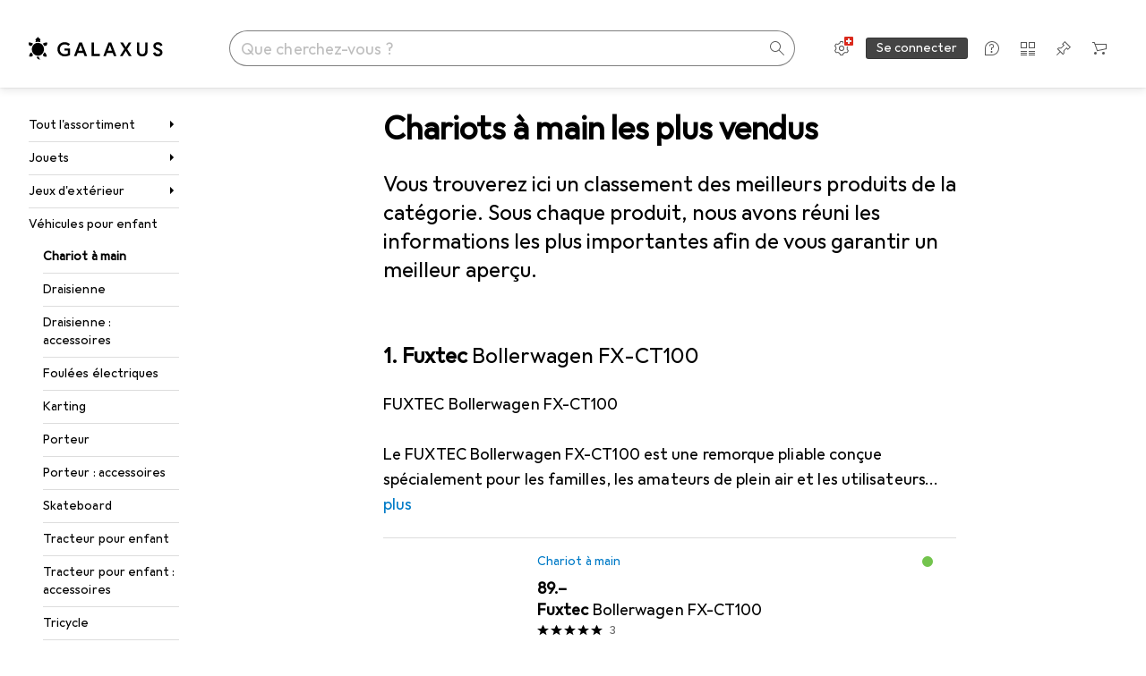

--- FILE ---
content_type: text/html; charset=utf-8
request_url: https://www.galaxus.ch/fr/s5/producttype/toplist/relevance/chariot-a-main-1978
body_size: 55435
content:
<!DOCTYPE html><html class="galaxus light-mode" lang="fr"><head><meta charSet="utf-8" data-next-head=""/><meta name="viewport" content="width=device-width, interactive-widget=resizes-content" data-next-head=""/><meta name="robots" content="index, follow" data-next-head=""/><link rel="alternate" href="https://www.galaxus.ch/de/s5/producttype/toplist/relevance/leiterwagen-1978" hrefLang="de-CH" data-next-head=""/><link rel="alternate" href="https://www.galaxus.ch/en/s5/producttype/toplist/relevance/pull-along-wagons-1978" hrefLang="en-CH" data-next-head=""/><link rel="alternate" href="https://www.galaxus.ch/fr/s5/producttype/toplist/relevance/chariot-a-main-1978" hrefLang="fr-CH" data-next-head=""/><link rel="alternate" href="https://www.galaxus.ch/it/s5/producttype/toplist/relevance/carro-a-restrelliera-1978" hrefLang="it-CH" data-next-head=""/><meta property="og:url" content="https://www.galaxus.ch/fr/s5/producttype/toplist/relevance/chariot-a-main-1978" data-next-head=""/><meta property="og:title" content="Les meilleurs Chariots à main en 2026 sur Galaxus" data-next-head=""/><meta property="og:description" content="Découvrez les meilleurs Chariots à main en 2026 sur Galaxus ✔ Service de qualité et conseils d’experts ✔ Livraison rapide ✔ Communauté dynamique" data-next-head=""/><meta property="og:site_name" content="Galaxus" data-next-head=""/><meta property="og:image" content="https://www.galaxus.ch/static/images/galaxus/pwa/mstile-310x150.png" data-next-head=""/><meta property="og:type" content="og:website" data-next-head=""/><meta property="twitter:card" content="summary_large_image" data-next-head=""/><meta property="twitter:title" content="Les meilleurs Chariots à main en 2026 sur Galaxus" data-next-head=""/><meta property="twitter:image" content="https://www.galaxus.ch/static/images/galaxus/pwa/mstile-310x150.png" data-next-head=""/><meta property="twitter:description" content="Découvrez les meilleurs Chariots à main en 2026 sur Galaxus ✔ Service de qualité et conseils d’experts ✔ Livraison rapide ✔ Communauté dynamique" data-next-head=""/><meta property="twitter:site" content="@Galaxus_FR" data-next-head=""/><title data-next-head="">Les meilleurs Chariots à main en 2026 sur Galaxus</title><meta content="Découvrez les meilleurs Chariots à main en 2026 sur Galaxus ✔ Service de qualité et conseils d’experts ✔ Livraison rapide ✔ Communauté dynamique" name="description" data-next-head=""/><link href="https://www.galaxus.ch/fr/s5/producttype/toplist/relevance/chariot-a-main-1978" rel="canonical" data-next-head=""/><meta content="_YBCM7WFf9exvdMJuXNs5rljqZAS8wrufeIWeVB3ohU" name="google-site-verification"/><meta content="Wn05moJ_2g0lCXC1d5EdzTnhPQZzO5iHwDlzUdMSlcQ" name="google-site-verification"/><meta content="3i9c4gDpujmw0rqUDEiJ8Jc7zldVmXBBdtJ689paHdc" name="google-site-verification"/><meta content="B1Qxkm2N2ZRYYPQzLJw1iBzjnaTh_uOYQGuQDjC8i9w" name="google-site-verification"/><meta content="981DFE52913CC5503987B1DB130906D4" name="msvalidate.01"/><meta content="64f73c3385437c96437a02185a04818c" name="p:domain_verify"/><link rel="apple-touch-icon" sizes="180x180" href="https://static03.galaxus.com/static/images/galaxus/pwa/apple-touch-icon.png"/><link rel="icon" type="image/png" href="https://static03.galaxus.com/static/images/galaxus/pwa/favicon-32x32.png" sizes="32x32"/><link rel="icon" type="image/png" href="https://static03.galaxus.com/static/images/galaxus/pwa/android-chrome-192x192.png" sizes="192x192"/><link rel="icon" type="image/png" href="https://static03.galaxus.com/static/images/galaxus/pwa/favicon-16x16.png" sizes="16x16"/><link href="/static/meta/manifest_galaxus.json" rel="manifest"/><link rel="mask-icon" href="https://static03.galaxus.com/static/images/galaxus/pwa/safari-pinned-tab.svg" color="#333333"/><link href="https://static03.galaxus.com/static/images/galaxus/favicon.ico" rel="shortcut icon" type="image/x-icon"/><meta name="msapplication-TileColor" content="#000000"/><meta name="theme-color" content="#ffffff" media="(prefers-color-scheme: light)"/><meta name="theme-color" content="#1f1f1f" media="(prefers-color-scheme: dark)"/><meta content="/static/meta/msconfig_galaxus.xml" name="msapplication-config"/><meta http-equiv="delegate-ch" content="sec-ch-ua https://ud.galaxus.ch; sec-ch-ua-full-version-list https://ud.galaxus.ch; sec-ch-ua-full-version https://ud.galaxus.ch; sec-ch-ua-mobile https://ud.galaxus.ch; sec-ch-ua-platform https://ud.galaxus.ch; sec-ch-ua-platform-version https://ud.galaxus.ch; sec-ch-ua-arch https://ud.galaxus.ch; sec-ch-ua-bitness https://ud.galaxus.ch; sec-ch-ua-model https://ud.galaxus.ch; sec-ch-ua-wow64 https://ud.galaxus.ch"/><meta name="mobile-web-app-capable" content="yes"/><meta name="apple-mobile-web-app-status-bar-style" content="black"/><meta name="format-detection" content="telephone=no"/><link href="/static/meta/opensearch_galaxus_ch.xml" rel="search" title="DigitecGalaxus Search" type="application/opensearchdescription+xml"/><link rel="preload" href="https://static03.galaxus.com/_next/static/css/6c09f09d13ec043e.css" as="style" crossorigin="anonymous"/><link rel="preload" href="https://static03.galaxus.com/_next/static/css/1e1e01aca620970e.css" as="style" crossorigin="anonymous"/><link rel="preload" href="https://static03.galaxus.com/_next/static/css/5a4a8172d8ae32b1.css" as="style" crossorigin="anonymous"/><link rel="preload" href="https://static03.galaxus.com/_next/static/css/459211df4b01d612.css" as="style" crossorigin="anonymous"/><script type="application/ld+json" data-next-head="">{"@context":"https://schema.org","@type":"BreadcrumbList","itemListElement":[{"@type":"ListItem","position":1,"name":"Jouets","item":"https://www.galaxus.ch/fr/s5/sector/jouets-5"},{"@type":"ListItem","position":2,"name":"Jeux d'extérieur","item":"https://www.galaxus.ch/fr/s5/tag/jeux-dexterieur-397"},{"@type":"ListItem","position":3,"name":"Véhicules pour enfant","item":"https://www.galaxus.ch/fr/s5/tag/vehicules-pour-enfant-486"},{"@type":"ListItem","position":4,"name":"Chariot à main","item":"https://www.galaxus.ch/fr/s5/producttype/chariot-a-main-1978"}]}</script><script type="application/ld+json" data-next-head="">{"@context":"https://schema.org","@type":"ItemList","itemListElement":[{"@type":"ListItem","position":1,"item":{"@type":"Product","name":"Fuxtec Bollerwagen FX-CT100","url":"https://www.galaxus.ch/fr/s5/product/fuxtec-bollerwagen-fx-ct100-chariot-a-main-64426816","image":["https://www.galaxus.ch/im/productimages/5/7/7/8/0/0/2/9/0/5/4/7/2/1/1/1/5/5/8/019a0990-3bd8-79d0-b4b0-096684ba790a","https://www.galaxus.ch/im/productimages/3/2/9/4/5/6/3/1/9/5/4/2/6/1/8/1/1/5/4/019a0990-3c82-7beb-9a54-d1b1f9c49802","https://www.galaxus.ch/im/productimages/3/1/0/6/3/9/5/7/9/4/8/8/9/4/4/0/0/5/8/019a0990-3cb6-7e22-99f0-90ea9b9308af","https://www.galaxus.ch/im/productimages/1/8/6/6/5/1/3/9/9/9/7/8/4/4/5/3/9/4/2/019a0990-3d17-7fa0-b3a2-79184a281847","https://www.galaxus.ch/im/productimages/1/4/8/1/5/3/7/8/6/3/2/6/2/7/3/9/9/9/3/019a0990-3d17-758c-8639-813ff0f34d81","https://www.galaxus.ch/im/productimages/6/4/0/6/3/8/6/2/1/5/4/0/6/9/2/8/4/1/2/019a0990-3d5b-74b3-be24-3db305755cfb","https://www.galaxus.ch/im/productimages/7/9/2/7/3/7/8/6/8/9/8/2/3/9/3/5/1/3/4/019a0990-3d74-79ad-b1e7-c0afc9d3c4c2"],"offers":{"@type":"Offer","price":89,"priceCurrency":"CHF"},"aggregateRating":{"@type":"AggregateRating","ratingValue":5,"reviewCount":3}}},{"@type":"ListItem","position":2,"item":{"@type":"Product","name":"tectake Chariot pliable RollRider, poignée télescopique, roues profilées","url":"https://www.galaxus.ch/fr/s5/product/tectake-chariot-pliable-rollrider-poignee-telescopique-roues-profilees-chariot-a-main-65724885","image":["https://www.galaxus.ch/im/productimages/3/2/1/2/0/9/2/2/2/6/2/6/6/8/8/0/4/5/7/019b2bca-d36e-733f-b37b-0640e2d23ef1","https://www.galaxus.ch/im/productimages/1/9/0/2/0/9/9/0/8/5/1/8/0/8/3/6/8/8/7/019bdb52-7073-7dbd-9189-3efcc3340435","https://www.galaxus.ch/im/productimages/1/4/8/3/8/3/9/6/2/4/0/4/2/6/8/3/3/6/2/019b2dbd-6ccd-7f70-a967-acf01a71388d","https://www.galaxus.ch/im/productimages/2/7/4/5/6/8/1/4/5/9/0/2/4/1/3/8/7/6/6/019b2dbd-7f6a-71cd-8082-24ae3e62406a","https://www.galaxus.ch/im/productimages/1/5/2/3/9/2/9/4/7/4/4/6/3/8/6/7/8/1/4/019b2dbd-6c7a-7c3a-bab4-801200235cfa","https://www.galaxus.ch/im/productimages/4/4/6/0/1/5/9/7/3/6/8/8/1/2/1/9/3/3/0/019b2dbd-7dd9-7603-978c-03a4b0653eb0"],"offers":{"@type":"Offer","price":53.9,"priceCurrency":"CHF"},"aggregateRating":{"@type":"AggregateRating","ratingValue":4,"reviewCount":1}}},{"@type":"ListItem","position":3,"item":{"@type":"Product","name":"Toboli Poussette pliante","url":"https://www.galaxus.ch/fr/s5/product/toboli-poussette-pliante-chariot-a-main-45833298","image":["https://www.galaxus.ch/im/productimages/8/9/4/6/5/8/9/7/3/3/6/8/2/4/0/8/7/5/0/320ec1e6-d090-4dcf-8683-1e33c8ba9d57_cropped.jpg","https://www.galaxus.ch/im/productimages/9/0/8/9/0/3/8/7/6/5/3/9/1/7/5/2/2/2/8/bb3561bb-52d0-44fa-b567-29acaa6161d4_cropped.jpg","https://www.galaxus.ch/im/productimages/8/5/8/1/3/0/7/5/8/1/3/2/6/6/6/4/1/6/1/aa69c4f8-0dd6-4d53-8417-2f53cce1aaf4_cropped.jpg","https://www.galaxus.ch/im/productimages/4/7/5/5/4/6/2/1/0/7/3/1/9/8/9/2/2/3/5/04283125-24c9-4cd1-907c-a3417428a9c2.jpg","https://www.galaxus.ch/im/productimages/3/3/7/8/1/3/6/7/7/7/6/8/8/6/5/7/9/6/7/12053ee2-054e-4d4b-baaa-0295ebe9b02e.jpg","https://www.galaxus.ch/im/productimages/8/3/7/6/7/3/5/0/2/9/1/3/0/4/9/2/0/9/3/7473e249-c34a-4c4c-b012-7bb2ec356dcb.jpg","https://www.galaxus.ch/im/productimages/7/5/3/2/4/5/1/7/8/4/7/4/4/3/4/9/3/7/1/aee6851e-458f-4022-8c70-aeddd1eed0e8.jpg","https://www.galaxus.ch/im/productimages/8/1/4/8/0/4/0/5/0/2/6/8/0/7/4/7/0/8/5/d1d6d777-f10e-41f8-a7b6-bab7caf0e6d2.jpg"],"offers":{"@type":"Offer","price":64,"priceCurrency":"CHF"},"aggregateRating":{"@type":"AggregateRating","ratingValue":4.25,"reviewCount":28}}},{"@type":"ListItem","position":4,"item":{"@type":"Product","name":"Hermex Chariot à bras","url":"https://www.galaxus.ch/fr/s5/product/hermex-chariot-a-bras-chariot-a-main-45584875","image":["https://www.galaxus.ch/im/productimages/1/6/6/5/7/2/1/6/8/5/3/5/8/3/3/2/6/6/0/bac9282e-f376-4ee8-8404-c97748a719e1_cropped.jpg","https://www.galaxus.ch/im/productimages/7/5/7/1/9/4/4/1/7/6/6/8/6/8/5/5/6/5/9/6f3d421f-f554-45e3-b589-28c73464322b_cropped.jpg","https://www.galaxus.ch/im/productimages/7/5/9/0/5/2/7/3/4/9/8/1/1/3/0/1/8/4/0/0198099f-1271-78f4-b523-d8125e2c6cdd","https://www.galaxus.ch/im/productimages/3/2/3/6/7/4/0/0/5/7/1/6/7/0/4/6/1/1/0/9c9b82a5-9237-4898-9bd6-980ecf3503ff_cropped.jpg","https://www.galaxus.ch/im/productimages/7/3/0/7/8/3/4/5/5/3/8/8/8/6/9/2/7/5/dfa9cef4-3586-457a-96bc-ec1007e1fdde_cropped.jpg","https://www.galaxus.ch/im/productimages/7/0/0/7/8/2/3/5/3/7/6/8/2/3/0/0/7/1/6/01980979-6ff1-7443-9342-64af9f4b7ff6"],"offers":{"@type":"Offer","price":149,"priceCurrency":"CHF"},"aggregateRating":{"@type":"AggregateRating","ratingValue":4.5,"reviewCount":14}}},{"@type":"ListItem","position":5,"item":{"@type":"Product","name":"tectake Chariot pliable","url":"https://www.galaxus.ch/fr/s5/product/tectake-chariot-pliable-chariot-a-main-14378537","image":["https://www.galaxus.ch/im/productimages/6/1/2/7/0/2/8/8/1/4/7/7/4/7/5/6/6/7/7/0196f56f-c5ec-7d3e-abfa-a312e84fe345","https://www.galaxus.ch/im/productimages/6/6/8/4/5/3/5/1/9/1/6/2/9/8/5/4/1/5/9faa298f-fb28-4cc9-b8ec-d8e8f423573d_cropped.jpg","https://www.galaxus.ch/im/productimages/2/7/7/2/2/1/8/0/3/0/7/5/0/6/0/9/7/2/8/1e410d90-2d6a-4fb2-9109-ac0ebac7dcbd_cropped.jpg","https://www.galaxus.ch/im/productimages/8/9/8/3/1/9/4/4/9/7/7/9/4/2/5/7/3/6/9/06a10cef-dbbf-46f2-9942-cfb9777c4b4c_cropped.jpg","https://www.galaxus.ch/im/productimages/7/0/3/3/3/6/9/4/5/7/2/6/2/6/8/1/6/2/4/1fb64e8a-0448-4642-91ed-85ecf03753d4_cropped.jpg","https://www.galaxus.ch/im/productimages/5/7/1/9/2/5/9/0/4/8/5/2/9/7/8/9/9/9/6/69e9094a-c214-4393-ac10-f948e580f2af_cropped.jpg","https://www.galaxus.ch/im/productimages/7/3/3/9/8/5/8/5/1/9/2/4/1/4/1/6/6/9/5/49fe7345-8ce5-42df-9fac-c4d0cd1848c1.jpg","https://www.galaxus.ch/im/productimages/5/7/4/6/7/0/6/2/072dab5ef247a9462aae0683f2ecf8660961bcd4_402595_5.jpg","https://www.galaxus.ch/im/productimages/5/7/4/6/7/0/7/9/7a95afb6ff650696cdfc953aaf0c7537a9236060_402596_6.jpg","https://www.galaxus.ch/im/productimages/5/3/9/1/1/4/8/8/9/4/8/3/3/6/3/9/5/5/4/ea4ead5b-728d-4c54-af77-b4e55c7fcf09.jpg"],"offers":{"@type":"Offer","price":58.9,"priceCurrency":"CHF"},"aggregateRating":{"@type":"AggregateRating","ratingValue":4.18,"reviewCount":91}}},{"@type":"ListItem","position":6,"item":{"@type":"Product","name":"Westerholt Bollerwagen aus Holz, Luftreifen, 100kg Tragkraft","url":"https://www.galaxus.ch/fr/s5/product/westerholt-bollerwagen-aus-holz-luftreifen-100kg-tragkraft-chariot-a-main-59673247","image":["https://www.galaxus.ch/im/productimages/2/7/9/9/3/7/2/7/9/2/9/8/0/1/0/5/0/0/1/0197a27e-0574-7a01-8f84-608ea5473e03","https://www.galaxus.ch/im/productimages/8/1/1/0/3/7/4/4/6/4/6/8/9/8/6/7/0/8/019a5a20-eb81-76b3-a6df-22e52ed205c1","https://www.galaxus.ch/im/productimages/2/8/5/6/7/2/3/8/7/7/3/6/8/3/8/8/3/1/4/019a5a20-f5ca-759e-8826-f1b381996ada"],"offers":{"@type":"Offer","price":99.95,"priceCurrency":"CHF"},"aggregateRating":{"@type":"AggregateRating","ratingValue":5,"reviewCount":1}}},{"@type":"ListItem","position":7,"item":{"@type":"Product","name":"Fuxtec Luxus CTL-900","url":"https://www.galaxus.ch/fr/s5/product/fuxtec-luxus-ctl-900-chariot-a-main-24049220","image":["https://www.galaxus.ch/im/productimages/7/9/8/6/1/5/6/5/3/6/3/6/7/9/2/5/4/6/5/4cde5034-ca6b-43a0-8e90-c1809c3952fd_cropped.jpg","https://www.galaxus.ch/im/productimages/2/3/3/3/3/9/8/9/8/7/9/9/1/8/5/4/3/0/4/8952f208-b7dd-4dfa-8741-c249fc252924_cropped.jpg","https://www.galaxus.ch/im/productimages/5/9/9/8/4/0/4/2/9/0/3/8/7/8/8/7/4/1/1/4ee0a4db-2a7e-4bae-88dd-906725333a6f_cropped.jpg","https://www.galaxus.ch/im/productimages/7/4/8/0/5/9/0/8/5/5/9/6/7/2/6/6/9/0/3/d430ec95-ab1c-4fdd-9ad8-ed0b0358b94d_cropped.jpg","https://www.galaxus.ch/im/productimages/7/4/1/8/9/0/2/4/8/4/5/2/1/8/3/5/6/1/6/696749ac-0d18-4648-8edf-08da6feca2b8_cropped.jpg","https://www.galaxus.ch/im/productimages/2/0/4/0/3/3/7/3/5/7/4/8/2/4/5/1/6/1/8/c8046775-5560-438d-b245-6208965a82bb_cropped.jpg","https://www.galaxus.ch/im/productimages/4/0/8/8/8/6/5/5/3/0/5/8/4/0/8/4/0/3/5/770175eb-a843-4c37-8c5c-7b759d087145_cropped.jpg","https://www.galaxus.ch/im/productimages/1/2/6/0/8/2/3/2/0/7/7/7/1/1/9/7/6/5/9/be2aefb1-0146-4e2b-b69e-841533c7a4db_cropped.jpg","https://www.galaxus.ch/im/productimages/4/5/2/9/0/0/4/9/8/3/2/3/3/1/0/6/0/3/5/b4d3ea2e-58eb-47da-8908-29c32d26e20f_cropped.jpg","https://www.galaxus.ch/im/productimages/5/4/6/0/0/3/9/1/3/5/5/6/8/9/8/3/8/7/9340cc8b-0de5-4494-9c10-a9a8c7bf24f3_cropped.jpg","https://www.galaxus.ch/im/productimages/6/6/9/4/8/2/6/3/1/5/5/4/3/0/2/5/3/6/3/45e92398-db95-4dbc-818a-368ed616b347_cropped.jpg","https://www.galaxus.ch/im/productimages/5/4/9/0/1/3/8/5/7/2/7/9/0/9/7/2/2/6/2/7655c441-82fc-4cfd-86eb-69b34325d80c_cropped.jpg","https://www.galaxus.ch/im/productimages/4/1/2/0/5/1/0/2/0/2/2/5/9/7/7/1/2/3/6/216bd800-5fc2-4399-8e2c-04ceefcb9f67_cropped.jpg","https://www.galaxus.ch/im/productimages/5/7/7/7/2/3/2/0/1/5/5/6/9/2/0/8/8/9/861cb3b0-649b-4b4e-b002-12c821bdb0e0_cropped.jpg","https://www.galaxus.ch/im/productimages/6/0/2/2/1/9/9/4/3/9/2/0/0/4/1/1/2/7/bb8ee447-6662-40f5-8b14-bf3e734659c4_cropped.jpg"],"offers":{"@type":"Offer","price":299,"priceCurrency":"CHF"},"aggregateRating":{"@type":"AggregateRating","ratingValue":4.5,"reviewCount":6}}},{"@type":"ListItem","position":8,"item":{"@type":"Product","name":"Coleman Chariot à échelle","url":"https://www.galaxus.ch/fr/s5/product/coleman-chariot-a-echelle-chariot-a-main-21505734","image":["https://www.galaxus.ch/im/productimages/7/2/4/8/8/2/3/7/3/7/0/4/1/6/2/6/9/2/5/8d8e7bcc-a829-4ea9-ae9b-f96db02374bd_cropped.jpg","https://www.galaxus.ch/im/productimages/5/6/5/9/8/0/7/7/3/1/1/8/2/8/5/6/7/d0e58373-7c8e-41dc-bcc9-debaf17854fb_cropped.jpg","https://www.galaxus.ch/im/productimages/4/4/0/5/8/4/8/8/2/0/7/5/1/4/3/4/5/9/5/a5abffbf-ae06-4198-8e90-34ee442440d4_cropped.jpg","https://www.galaxus.ch/im/productimages/4/2/6/0/9/3/7/2/5/8/1/8/7/1/5/1/6/0/5/6cfd884c-4252-47a7-a52e-b5fb1a6ec1d0.jpg","https://www.galaxus.ch/im/productimages/5/2/3/1/7/3/3/8/7/2/1/1/1/1/2/3/7/5/2/607ec876-f4f8-4ba9-8b8a-6a4ab07bc7b6_cropped.jpg","https://www.galaxus.ch/im/productimages/4/5/4/3/7/0/5/1/1/3/3/4/7/0/5/2/6/5/8/019abc12-6a12-7ead-b9a6-fbc651da7502","https://www.galaxus.ch/im/productimages/2/3/9/5/9/3/9/2/9/1/6/8/3/8/5/3/5/2/9/cd944238-2882-4133-82b9-c9f560aacca0_cropped.jpg","https://www.galaxus.ch/im/productimages/3/3/2/3/6/7/3/5/9/2/4/6/3/6/0/4/8/3/2/d546b48b-341c-4994-836a-90372043de75_cropped.jpg","https://www.galaxus.ch/im/productimages/2/4/8/6/3/1/1/3/5/3/1/0/2/6/5/9/8/3/0/f121c726-1b0d-4e14-b818-57c0ff363e4b_cropped.jpg","https://www.galaxus.ch/im/productimages/1/6/1/2/4/7/0/2/5/2/7/8/2/7/5/3/1/0199769b-0d90-780a-9324-d7169991d867","https://www.galaxus.ch/im/productimages/5/1/9/1/8/7/9/5/3/8/1/8/1/6/7/5/7/4/0/0199769b-0d90-75fe-b36c-5a89e4dd0985","https://www.galaxus.ch/im/productimages/1/7/9/4/7/1/6/2/5/3/1/9/0/9/0/9/8/4/9/0199769b-1299-7445-98aa-b8a5bafa2c55","https://www.galaxus.ch/im/productimages/3/9/0/0/7/2/3/1/8/8/2/5/5/1/6/5/3/1/8/019710d0-301c-781c-a45e-8268f1461029"],"offers":{"@type":"Offer","price":103,"priceCurrency":"CHF"},"aggregateRating":{"@type":"AggregateRating","ratingValue":4.53,"reviewCount":17}}},{"@type":"ListItem","position":9,"item":{"@type":"Product","name":"Fuxtec 4-Sitzer XL Luxus Bollerwagen","url":"https://www.galaxus.ch/fr/s5/product/fuxtec-4-sitzer-xl-luxus-bollerwagen-chariot-a-main-24420888","image":["https://www.galaxus.ch/im/productimages/4/5/1/1/2/5/7/5/1/9/6/0/3/4/7/0/8/5/9/97d4e3ba-ff48-43c6-95f5-9b741d6ce3b8_cropped.jpg","https://www.galaxus.ch/im/productimages/9/1/4/5/8/5/6/2/7/6/2/2/0/6/3/3/9/2/019aa669-42a1-729c-a164-748e3141af02","https://www.galaxus.ch/im/productimages/7/3/1/5/6/5/9/3/2/9/2/5/5/3/9/6/2/8/9/f3723ac2-1aff-4d40-85a1-d0647219e100_cropped.jpg","https://www.galaxus.ch/im/productimages/4/2/5/4/2/4/0/0/8/4/1/6/8/3/2/4/6/9/1/c44ac5c9-6511-4b15-9ed3-fc5c87a86d5c_cropped.jpg","https://www.galaxus.ch/im/productimages/3/1/3/5/6/0/5/0/9/5/0/9/9/4/2/6/8/1/8/6f8d98dc-ddfa-4c51-a5fb-09d6761d33a8_cropped.jpg","https://www.galaxus.ch/im/productimages/2/4/0/8/0/9/6/7/3/8/0/2/3/1/3/0/8/5/4/88cf48ef-b863-4493-a82f-fd2e1e55486c_cropped.jpg","https://www.galaxus.ch/im/productimages/7/7/5/8/8/1/8/1/0/0/7/5/3/0/7/2/5/1/9/ba6fd4ed-fae8-4bcc-b9e2-1879be4c0fb7_cropped.jpg","https://www.galaxus.ch/im/productimages/9/1/0/4/9/1/9/0/0/8/6/7/9/2/0/9/1/0/6/8a565224-6703-426e-978f-0eb35ac93d45_cropped.jpg","https://www.galaxus.ch/im/productimages/7/5/4/1/3/3/9/0/1/9/8/0/2/0/5/0/1/8/52b628b5-21bf-4fb2-95b7-dfe3f1a357b6_cropped.jpg","https://www.galaxus.ch/im/productimages/7/9/4/7/7/1/0/8/0/7/6/6/0/9/4/6/0/1/3/4420e412-8ed9-49bd-a7dd-b77b0c1c78d7_cropped.jpg"],"offers":{"@type":"Offer","price":369,"priceCurrency":"CHF"},"aggregateRating":{"@type":"AggregateRating","ratingValue":4.2,"reviewCount":5}}},{"@type":"ListItem","position":10,"item":{"@type":"Product","name":"Benson Poussette en bois 92 x 61 x 98 cm","url":"https://www.galaxus.ch/fr/s5/product/benson-poussette-en-bois-92-x-61-x-98-cm-chariot-a-main-25414287","image":["https://www.galaxus.ch/im/productimages/2/4/4/1/3/6/8/6/5/5/0/3/0/6/6/1/1/9/0/019955bf-31f5-729f-ad22-b14636a060c1"],"offers":{"@type":"Offer","price":73.9,"priceCurrency":"CHF"}}}]}</script><script>(function(w,l){w[l] = w[l] || [];w[l].push({'gtm.start':new Date().getTime(),event:'gtm.js'});})(window,'dataLayer');</script><script>window.dataLayer=window.dataLayer||[];function gtag(){window.dataLayer.push(arguments);}gtag('consent','default',{"ad_storage":"granted","analytics_storage":"granted","ad_user_data":"granted","ad_personalization":"granted"});gtag("set", "ads_data_redaction", false);</script><script type="application/ld+json">{"@context":"https://schema.org","@type":"WebSite","name":"Galaxus","url":"https://www.galaxus.ch","potentialAction":{"@type":"SearchAction","target":"https://www.galaxus.ch/search?q={search_term_string}","query-input":"required name=search_term_string"}}</script><script type="application/ld+json">{"@context":"https://schema.org","@type":"Organization","name":"Galaxus","url":"https://www.galaxus.ch","logo":"https://static03.galaxus.com/static/images/galaxus/logo.svg"}</script><style data-name="global">a,abbr,acronym,address,applet,article,aside,audio,b,big,blockquote,body,button,canvas,caption,center,cite,code,dd,del,details,dfn,div,dl,dt,em,embed,fieldset,figcaption,figure,footer,form,h1,h2,h3,h4,h5,h6,header,hgroup,html,i,iframe,img,ins,kbd,label,legend,li,mark,menu,nav,object,ol,output,p,pre,q,ruby,s,samp,section,small,span,strike,strong,sub,summary,sup,table,tbody,td,tfoot,th,thead,time,tr,tt,u,ul,var,video{padding:0;border:0;margin:0;font:inherit;letter-spacing:inherit;vertical-align:baseline}article,aside,details,figcaption,figure,footer,header,hgroup,menu,nav,section{display:block}ul{list-style:none}blockquote,q{quotes:none}blockquote::after,blockquote::before,q::after,q::before{content:none}table{border-collapse:collapse;border-spacing:0}html,body,input,textarea,select{font:var(--ft0);letter-spacing:var(--ls0)}html{box-sizing:border-box;-webkit-font-smoothing:antialiased;scroll-behavior:smooth}body{text-size-adjust:100%;-webkit-text-size-adjust:100%;color:var(--1k779jv);background-color:var(--mnsyke)}@media(hover:none),(pointer:coarse){body{-webkit-tap-highlight-color:transparent}}*,*::after,*::before{box-sizing:inherit;font-synthesis:none}*:focus{outline:0}a:focus-visible,button:focus-visible,[tabindex]:focus-visible{outline:var(--el8vih) solid 2px;outline-offset:4px}dialog{color:unset}hr{width:100%;height:1px;border:0;margin:0;background-color:var(--8tcvzo)}strong,b{font-weight:650}i,em{font-style:normal}small{font:var(--ftb);letter-spacing:var(--ls0)}ol{padding-left:24px}@media(min-width:992px){ol{padding-left:16px}}p{margin-bottom:24px;word-wrap:break-word}sub,sup{vertical-align:baseline;position:relative;top:-0.3em;left:2px}img{display:block;max-width:100%}noscript img{max-height:100%}.galaxus{color-scheme:light;font-feature-settings:"calt" 1}@media(prefers-color-scheme:dark){.galaxus.system-mode{color-scheme:dark}}@media screen{.galaxus.dark-mode{color-scheme:dark}}@font-face{font-family:Galactica;font-style:normal;font-display:swap;src:url("https://static03.galaxus.com/static/fonts/Galactica/galactica-2024-12-19.woff2") format("woff2-variations")}.galaxus{--f:Galactica,Arial,sans-serif;--fc:Monaco,'Lucida Console',monospace;--ls0:.01em;--ls1:0;--ls2:.005em;--ls3:0;--ls4:0;--ls5:0;--ls6:.005em;--ls7:.005em;--ls8:0;--ls9:.01em;--ls10:.01em;--ls11:.005em;--ls12:.01em;--ft0:400 16px/24px var(--f);--ft1:650 28px/36px var(--f);--ft2:400 28px/36px var(--f);--ft3:300 28px/36px var(--f);--ft4:650 24px/32px var(--f);--ft5:400 24px/32px var(--f);--ft6:300 24px/32px var(--f);--ft7:650 20px/28px var(--f);--ft8:400 20px/28px var(--f);--ft9:650 16px/24px var(--f);--fta:650 13px/20px var(--f);--ftb:400 13px/20px var(--f);--ftc:0 0/0 var(--f);--ftd:650 24px/28px var(--f);--fte:650 24px/28px var(--f);--ftf:400 24px/28px var(--f);--ftg:650 16px/20px var(--f);--fth:650 16px/20px var(--f);--fti:400 16px/20px var(--f);--ftj:650 30px/36px var(--f);--ftk:650 24px/36px var(--f);--ftl:400 24px/36px var(--f);--ftm:650 20px/32px var(--f);--ftn:650 18px/28px var(--f);--fto:400 24px/36px var(--f);--ftp:550 24px/36px var(--f);--ftq:400 14px/20px var(--f);--ftr:400 18px/28px var(--f);--fts:400 18px/28px var(--f);--ftt:400 14px/20px var(--f);--ftu:400 16px/24px var(--f);--ftv:400 14px/20px var(--fc);--ft10:400 24px/32px var(--f);--ft11:400 24px/32px var(--f);--ft12:400 20px/28px var(--f);--ft13:400 13px/20px var(--f);--ft14:400 13px/20px var(--f)}@media(min-width:992px){.galaxus{--ls0:.005em;--ls1:.005em;--ls2:0;--ft0:400 14px/20px var(--f);--ft1:650 32px/40px var(--f);--ft2:400 32px/40px var(--f);--ft3:300 32px/40px var(--f);--ft4:650 22px/32px var(--f);--ft5:400 22px/32px var(--f);--ft6:300 22px/32px var(--f);--ft7:650 18px/28px var(--f);--ft8:400 18px/28px var(--f);--ft9:650 14px/20px var(--f);--fta:650 12px/16px var(--f);--ftb:400 12px/16px var(--f);--ftc:300 18px/28px var(--f);--ftd:650 28px/32px var(--f);--fte:650 28px/32px var(--f);--ftf:400 28px/32px var(--f);--ftg:650 18px/24px var(--f);--fth:650 18px/24px var(--f);--fti:400 18px/24px var(--f);--ftj:650 36px/44px var(--f);--ftk:650 24px/32px var(--f);--ftl:400 24px/32px var(--f);--ftm:650 20px/28px var(--f);--ftn:650 18px/28px var(--f);--fto:400 24px/32px var(--f);--ftp:550 24px/32px var(--f);--ftq:400 14px/20px var(--f);--ftr:400 18px/28px var(--f);--fts:400 18px/28px var(--f);--ftt:400 14px/20px var(--f);--ftu:400 16px/24px var(--f);--ftv:400 14px/20px var(--fc);--ft10:400 32px/40px var(--f);--ft11:400 28px/36px var(--f);--ft12:400 22px/28px var(--f);--ft13:400 14px/20px var(--f);--ft14:400 14px/20px var(--f)}}</style><style data-name="color-index">@media (prefers-color-scheme: dark) {.galaxus.system-mode {--10198j9:#000;--10fdxby:#ffffff4d;--10wxayo:#ffc32d;--10zc1sx:linear-gradient(90deg, #1f1f1f00 0%, #1f1f1f 100%);--116ebtm:#565656;--11k4fu6:#ffffff4d;--11uxnuz:#ffffff4d;--11ze9gf:#565656;--12avdrq:#000000b2;--12f6pt6:#ffffff0d;--13gttpa:#bfbfbf;--13lbujv:#72c7f9;--14tq9sz:#ffffff26;--14yw65y:#af79d4;--15w8i5m:#c4a277;--16dqibr:#ffffff1a;--16etj21:#333;--178lrn9:#111;--17id2wm:#ffffff26;--1802cpk:#b384d3;--18bkghk:#bfbfbf;--18mbd5k:#ffffff26;--19bphjt:#fff;--19e0aml:#ffffff4d;--19fm2i7:#666;--19l6crt:0px 0px 2px #000000b2, 0px 4px 8px #0006;--19oac2x:transparent;--19obz6c:#fff;--19pdxr4:#444;--19q34jv:#84d160;--19ybwvn:#ffffffb2;--1b2jklt:#84d160;--1b3ysqz:linear-gradient(90deg, #1f1f1f 0%, #1f1f1f00 100%);--1bsnx6i:#1f1f1f;--1bvinsk:#f67858;--1byzemk:#0000;--1c3enij:0px 0 12px 0 #0009;--1cs21pp:#FFFFFF4D;--1dcp944:#ffc32d;--1e1nam5:#FFC32D;--1e2y184:#48aff0;--1e78k81:#2b2b2b;--1eji9xz:#ffffff1a;--1el3wc5:#bfbfbf;--1epgvlt:#e5e5e5;--1f6nfo1:#ffffff1a;--1fs683b:#ffffff1a;--1gh4fyk:#1f1f1f;--1gy5qv4:#ffffff0d;--1ilz6pk:#ffffff0d;--1iw4c67:#af79d4;--1jcyncc:#ffffff26;--1jenak1:#FFFFFF;--1jjhjrr:#e5e5e5;--1jr24av:#0000;--1k302as:#333;--1kv95zd:#0000000d;--1l0took:#ffffff1a;--1l9wjie:#0000;--1lhh4qw:#73c44d;--1lz7d1k:#ffc32d;--1m2au4v:#ffffff14;--1m7c0iq:#fff;--1mluoex:#ffffff1a;--1n754pp:#333;--1naf775:#e86646;--1nbeg1b:#0000;--1op5af4:#fff;--1p7drkc:0.7;--1pijdqe:#2A2A2A;--1pxi431:#ffffffb2;--1qckhab:#AF79D4;--1qt5jj4:#ffffff26;--1rj4qld:#666;--1rq52fl:#ffffffb2;--1sonjyf:linear-gradient(-90deg, #1f1f1f 16%, #1f1f1f80 50%, #1f1f1f00 100%);--1t3m607:#ffffff4d;--1t3rh8a:#9353b9;--1t3xp4a:#2b2b2b;--1tllhru:#444;--1tzscxq:#f2f2f2;--1v28369:#1f1f1f;--1wkxsro:#e5e5e5;--1xwle07:#e5e5e5;--1y2ihij:#ffffffb2;--1y2sw54:#ffffff1a;--2biaax:#2a2a2a;--2c9uxh:#333;--3na90j:0px 0px 2px #000000b2, 0px 2px 4px #0006;--3svjg1:#1f1f1f;--3tqlot:#bfbfbf;--4gbqr3:#2a2a2a;--5ojh3z:#9353B9;--5ok7jj:#48aff0;--5rgcsr:#ffffff1a;--5t3te7:#ffffffb2;--7477sm:#2b2b2b;--816hav:#2a2a2a;--8vgz8i:#ffffff4d;--8y34a6:#212121;--9t0wyt:linear-gradient(270deg, #1f1f1f 0%, #0000 100%);--akgbsb:0.94;--bhhn4z:linear-gradient(90deg, #1f1f1f 0%, #0000 100%);--c7eeob:#0000;--csyw65:#ffffffb2;--ct6858:#fff;--czatuv:#f67858;--d27tvg:0px 0px 2px #000000b2, 0px 8px 16px #0006;--dupgx1:#c4a277;--eebixj:#666;--frx560:#ddd;--gowxvt:#af79d4;--gsbz9m:#0000;--hzesyh:#ffffffb2;--jfvl85:#0000000d;--jg28df:#fff;--jixtcb:0px 0px 2px #000000b2, 0px 6px 12px #0006;--jm03sy:#0000000d;--kcefly:#af79d4;--kmu7ha:#565656;--kn0bua:#bfbfbf;--l8tbce:#ffffffb2;--mnsyke:#1f1f1f;--o0tuw4:#0000;--o2azza:rgba(255, 255, 255, 0.94);--q0c0r4:#ff8000;--qoiju5:#ffffff26;--s14uma:#666;--sd4rx5:#2a2a2a;--szez4g:#333;--tzsdr8:#0000;--urbep5:#ffffff4d;--uregg6:#444;--vyp9f0:#ffffff4d;--xeucnu:#666;--xy9czy:#0000000d;--yjx2he:linear-gradient(90deg, #1f1f1f 16%, #1f1f1f80 50%, #1f1f1f00 100%);--ym9vvo:#af79d4;--zet43d:#bfbfbf;--zlz686:rgb(161 161 161);}}.galaxus.dark-mode {--10198j9:#000;--10fdxby:#ffffff4d;--10wxayo:#ffc32d;--10zc1sx:linear-gradient(90deg, #1f1f1f00 0%, #1f1f1f 100%);--116ebtm:#565656;--11k4fu6:#ffffff4d;--11uxnuz:#ffffff4d;--11ze9gf:#565656;--12avdrq:#000000b2;--12f6pt6:#ffffff0d;--13gttpa:#bfbfbf;--13lbujv:#72c7f9;--14tq9sz:#ffffff26;--14yw65y:#af79d4;--15w8i5m:#c4a277;--16dqibr:#ffffff1a;--16etj21:#333;--178lrn9:#111;--17id2wm:#ffffff26;--1802cpk:#b384d3;--18bkghk:#bfbfbf;--18mbd5k:#ffffff26;--19bphjt:#fff;--19e0aml:#ffffff4d;--19fm2i7:#666;--19l6crt:0px 0px 2px #000000b2, 0px 4px 8px #0006;--19oac2x:transparent;--19obz6c:#fff;--19pdxr4:#444;--19q34jv:#84d160;--19ybwvn:#ffffffb2;--1b2jklt:#84d160;--1b3ysqz:linear-gradient(90deg, #1f1f1f 0%, #1f1f1f00 100%);--1bsnx6i:#1f1f1f;--1bvinsk:#f67858;--1byzemk:#0000;--1c3enij:0px 0 12px 0 #0009;--1cs21pp:#FFFFFF4D;--1dcp944:#ffc32d;--1e1nam5:#FFC32D;--1e2y184:#48aff0;--1e78k81:#2b2b2b;--1eji9xz:#ffffff1a;--1el3wc5:#bfbfbf;--1epgvlt:#e5e5e5;--1f6nfo1:#ffffff1a;--1fs683b:#ffffff1a;--1gh4fyk:#1f1f1f;--1gy5qv4:#ffffff0d;--1ilz6pk:#ffffff0d;--1iw4c67:#af79d4;--1jcyncc:#ffffff26;--1jenak1:#FFFFFF;--1jjhjrr:#e5e5e5;--1jr24av:#0000;--1k302as:#333;--1kv95zd:#0000000d;--1l0took:#ffffff1a;--1l9wjie:#0000;--1lhh4qw:#73c44d;--1lz7d1k:#ffc32d;--1m2au4v:#ffffff14;--1m7c0iq:#fff;--1mluoex:#ffffff1a;--1n754pp:#333;--1naf775:#e86646;--1nbeg1b:#0000;--1op5af4:#fff;--1p7drkc:0.7;--1pijdqe:#2A2A2A;--1pxi431:#ffffffb2;--1qckhab:#AF79D4;--1qt5jj4:#ffffff26;--1rj4qld:#666;--1rq52fl:#ffffffb2;--1sonjyf:linear-gradient(-90deg, #1f1f1f 16%, #1f1f1f80 50%, #1f1f1f00 100%);--1t3m607:#ffffff4d;--1t3rh8a:#9353b9;--1t3xp4a:#2b2b2b;--1tllhru:#444;--1tzscxq:#f2f2f2;--1v28369:#1f1f1f;--1wkxsro:#e5e5e5;--1xwle07:#e5e5e5;--1y2ihij:#ffffffb2;--1y2sw54:#ffffff1a;--2biaax:#2a2a2a;--2c9uxh:#333;--3na90j:0px 0px 2px #000000b2, 0px 2px 4px #0006;--3svjg1:#1f1f1f;--3tqlot:#bfbfbf;--4gbqr3:#2a2a2a;--5ojh3z:#9353B9;--5ok7jj:#48aff0;--5rgcsr:#ffffff1a;--5t3te7:#ffffffb2;--7477sm:#2b2b2b;--816hav:#2a2a2a;--8vgz8i:#ffffff4d;--8y34a6:#212121;--9t0wyt:linear-gradient(270deg, #1f1f1f 0%, #0000 100%);--akgbsb:0.94;--bhhn4z:linear-gradient(90deg, #1f1f1f 0%, #0000 100%);--c7eeob:#0000;--csyw65:#ffffffb2;--ct6858:#fff;--czatuv:#f67858;--d27tvg:0px 0px 2px #000000b2, 0px 8px 16px #0006;--dupgx1:#c4a277;--eebixj:#666;--frx560:#ddd;--gowxvt:#af79d4;--gsbz9m:#0000;--hzesyh:#ffffffb2;--jfvl85:#0000000d;--jg28df:#fff;--jixtcb:0px 0px 2px #000000b2, 0px 6px 12px #0006;--jm03sy:#0000000d;--kcefly:#af79d4;--kmu7ha:#565656;--kn0bua:#bfbfbf;--l8tbce:#ffffffb2;--mnsyke:#1f1f1f;--o0tuw4:#0000;--o2azza:rgba(255, 255, 255, 0.94);--q0c0r4:#ff8000;--qoiju5:#ffffff26;--s14uma:#666;--sd4rx5:#2a2a2a;--szez4g:#333;--tzsdr8:#0000;--urbep5:#ffffff4d;--uregg6:#444;--vyp9f0:#ffffff4d;--xeucnu:#666;--xy9czy:#0000000d;--yjx2he:linear-gradient(90deg, #1f1f1f 16%, #1f1f1f80 50%, #1f1f1f00 100%);--ym9vvo:#af79d4;--zet43d:#bfbfbf;--zlz686:rgb(161 161 161);}.galaxus {--11uswlt:#73c44d;--11xugvy:#b384d3;--125kr1u:#004478;--12illp0:#ffc32d;--136ew04:#c25700;--13igwez:#00000042;--13lrw8k:#72c7f9;--1487xqb:#48aff0;--15pku1g:#84d160;--16bnlea:#000;--18dq9hi:#b384d3;--18l264y:#c94125;--18seuq4:#000000b2;--19r5s0h:#c4a277;--1a8nx8y:#84d160;--1aptxqr:#0000;--1aqyk1g:#84d160;--1b126oq:#00000042;--1c18byc:#666;--1cn9z1m:#c94125;--1e1wfrd:#c94125;--1elv1fq:#007bc7;--1et2qvs:#000000b2;--1fschfn:#000000;--1kiwm3g:#c4a277;--1m0qens:#000;--1q6k8qi:#72c7f9;--1szzp6j:#ffffffb2;--1x3wavf:#9353b9;--1xjazq4:#ffc32d;--2bkez0:#f67858;--2ghp4c:#000000b2;--2qh9il:#ffc32d;--2tqzub:#fff;--37nihi:#f67858;--5dk0l:#b3b3b3;--6bpuh7:#b384d3;--6w2yz3:#e86646;--8wcah8:#72c7f9;--c0n4uk:#e86646;--c81mjn:#565656;--fgk6wf:#ff8000;--fhq0wf:#0000;--fx2ow1:#bfbfbf;--kxr06q:#000;--mkbsy3:#f67858;--nlm8dm:#000;--npe9u0:#73c44d;--r4ugpg:#9353b9;--s6kaa7:#0000001a;--sluo2r:#ffc32d;--ugueyt:#e86646;--v16niv:transparent;--wuc7rf:#565656;--xy1o5e:#f2d13a;--y29x19:#c4a277;--z1wdaa:#ffc32d;--z3kh0c:#EEEEEE;--z94kwh:#b384d3;--zkgeuy:#ffffff4d;--10198j9:#fff;--10fdxby:#b3b3b3;--10wxayo:#eeb524;--10zc1sx:linear-gradient(90deg, #fff0 0%, #fff 100%);--116ebtm:#eee;--11k4fu6:#ddd;--11uxnuz:#00000042;--11ze9gf:#ddd;--12avdrq:#00000080;--12f6pt6:#00000005;--13gttpa:#565656;--13lbujv:#007bc7;--14tq9sz:#ddd;--14yw65y:#565656;--15w8i5m:#8e694a;--16dqibr:#0000001a;--16etj21:#f5f5f5;--178lrn9:#333;--17id2wm:#ffffff1a;--1802cpk:#9353b9;--18bkghk:#000;--18mbd5k:#0000001a;--19bphjt:#b3b3b3;--19e0aml:#0003;--19fm2i7:#b3b3b3;--19l6crt:0px 0px 2px #00000029, 0px 4px 8px #00000014;--19oac2x:#00000008;--19obz6c:#000;--19pdxr4:#eee;--19q34jv:#2b8800;--19ybwvn:#0009;--1b2jklt:#73c44d;--1b3ysqz:linear-gradient(90deg, #fff 0%, #fff0 100%);--1bsnx6i:#F7F7F7;--1bvinsk:#c94125;--1byzemk:#c94125;--1c3enij:0px 0 8px 0 #0003;--1cs21pp:#00000060;--1dcp944:#565656;--1e1nam5:#444;--1e2y184:#004478;--1e78k81:#ddd;--1eji9xz:#0003;--1el3wc5:#666;--1epgvlt:#565656;--1f6nfo1:#eee;--1fs683b:#f5f5f5;--1gh4fyk:#ddd;--1gy5qv4:#f5f5f5;--1ilz6pk:#0000000d;--1iw4c67:#000;--1jcyncc:#0003;--1jenak1:transparent;--1jjhjrr:#ddd;--1jr24av:#48aff0;--1k302as:#eee;--1kv95zd:#0003;--1l0took:#56565657;--1l9wjie:#e86646;--1lhh4qw:#2b8800;--1lz7d1k:#a36b13;--1m2au4v:#00000005;--1m7c0iq:#333;--1mluoex:#00000008;--1n754pp:#ddd;--1naf775:#c94125;--1nbeg1b:#00000008;--1op5af4:#565656;--1p7drkc:0.6;--1pijdqe:#f5f5f5;--1pxi431:#000;--1qckhab:#444444;--1qt5jj4:#f5f5f5;--1rj4qld:#ddd;--1rq52fl:#00000080;--1sonjyf:linear-gradient(-90deg, #fff 16%, #ffffff80 50%, #fff0 100%);--1t3m607:#ffc32d;--1t3rh8a:#000;--1t3xp4a:#fbfbfb;--1tllhru:#ddd;--1tzscxq:#fafafa;--1v28369:#f5f5f5;--1wkxsro:#444;--1xwle07:#000;--1y2ihij:#000000b2;--1y2sw54:#0000000d;--2biaax:#f5f5f5;--2c9uxh:#fbfbfb;--3na90j:0px 0px 2px #00000029, 0px 2px 4px #00000014;--3svjg1:#0000;--3tqlot:#b3b3b3;--4gbqr3:#eee;--5ojh3z:#000000;--5ok7jj:#72c7f9;--5rgcsr:#b3b3b3;--5t3te7:#565656;--7477sm:#eee;--816hav:#fff;--8vgz8i:#0000004d;--8y34a6:#444;--9t0wyt:linear-gradient(270deg, #fff 0%, #0000 100%);--akgbsb:1;--bhhn4z:linear-gradient(90deg, #fff 0%, #0000 100%);--c7eeob:#2b8800;--csyw65:#000000de;--ct6858:#F7F7F7;--czatuv:#e86646;--d27tvg:0px 0px 2px #00000029, 0px 8px 16px #00000014;--dupgx1:#b89363;--eebixj:#565656;--frx560:#b3b3b3;--gowxvt:#444;--gsbz9m:#ddd;--hzesyh:#b3b3b3;--jfvl85:#0000;--jg28df:#444;--jixtcb:0px 0px 2px #00000029, 0px 6px 12px #00000014;--jm03sy:#00000008;--kcefly:#ffc32d;--kmu7ha:#b3b3b3;--kn0bua:#444;--l8tbce:#666;--mnsyke:#fff;--o0tuw4:#d9d9d9;--o2azza:rgba(255, 255, 255, 1);--q0c0r4:#c25700;--qoiju5:#eee;--s14uma:#eee;--sd4rx5:#fbfbfb;--szez4g:#fff;--tzsdr8:#007bc7;--urbep5:#0000001a;--uregg6:#fff;--vyp9f0:#0006;--xeucnu:#444;--xy9czy:#00000005;--yjx2he:linear-gradient(90deg, #fff 16%, #ffffff80 50%, #fff0 100%);--ym9vvo:#9353b9;--zet43d:#999;--zlz686:rgb(234 234 234);--11w6zve:var(--10wxayo);--1an6v4v:var(--10198j9);--1ddv6cn:var(--19obz6c);--1e2lz3i:var(--1bvinsk);--1emv98y:var(--1b2jklt);--1hmhgt1:var(--19ybwvn);--1i1y7oh:var(--1e78k81);--1i4jrop:var(--10fdxby);--1i7vhkq:var(--1b2jklt);--1jgx79d:var(--16etj21);--1k779jv:var(--19obz6c);--1kjaa1g:var(--10wxayo);--1lpsrp6:var(--1e78k81);--1mds2u2:var(--19ybwvn);--1me06pr:var(--19pdxr4);--1mydrm8:var(--19fm2i7);--1nouu4:var(--1eji9xz);--1oivmeg:var(--1epgvlt);--1ourvk:var(--19q34jv);--1p6kokw:var(--11k4fu6);--1pcc0qy:var(--1epgvlt);--1pcu1xm:var(--13gttpa);--1pkp66m:var(--16dqibr);--1q3kdbu:var(--19pdxr4);--1r9ee73:var(--19fm2i7);--1rgmdi2:var(--13lbujv);--1rwo1a7:var(--1epgvlt);--1soxc7:var(--18mbd5k);--1t7vhzs:var(--12f6pt6);--1u9ygda:var(--1el3wc5);--1vd89ah:var(--19obz6c);--1xi8fgy:var(--16dqibr);--36dmas:var(--1kv95zd);--411cc2:var(--1k302as);--4hqdzv:var(--19obz6c);--7pw0f9:var(--1y2sw54);--7s8lb5:var(--10fdxby);--8tcvzo:var(--1tllhru);--9tzhrd:var(--1bvinsk);--a3wez2:var(--19obz6c);--bcrr7q:var(--1tllhru);--cp4reo:var(--19ybwvn);--cpxbrn:var(--1k302as);--crif7f:var(--12f6pt6);--dd9sra:var(--19ybwvn);--el8vih:var(--13lbujv);--ezs0k9:var(--16dqibr);--feqtyv:var(--15w8i5m);--fwcwr2:var(--1rj4qld);--gibher:var(--11k4fu6);--go7ibp:var(--1jcyncc);--gp2onh:var(--19ybwvn);--gtrwf6:var(--2biaax);--h725xa:var(--3tqlot);--hb9cw6:var(--eebixj);--hplxs6:var(--5rgcsr);--idx9s6:var(--czatuv);--ig2z62:var(--19fm2i7);--j7a0i8:var(--1fs683b);--jbj478:var(--1epgvlt);--jfj8r7:var(--1t3rh8a);--ju5yqa:var(--19obz6c);--k9sr1x:var(--1epgvlt);--kauol6:var(--13gttpa);--krrwn4:var(--1gy5qv4);--l312ps:var(--1bvinsk);--l3p4nm:var(--13gttpa);--lqnzoy:var(--19q34jv);--n58p75:var(--1tllhru);--orpcq:var(--19q34jv);--owtcz:var(--gowxvt);--q6oupi:var(--14yw65y);--qjzfbd:var(--1f6nfo1);--r60rxs:var(--16dqibr);--t93p7n:var(--19obz6c);--tjy90m:var(--1iw4c67);--uiomd2:var(--19pdxr4);--v8dujx:var(--1bvinsk);--vek2ri:var(--1b2jklt);--wdchxm:var(--1wkxsro);--wi90k:var(--14tq9sz);--ww50yn:var(--19obz6c);--x1pr6s:var(--19q34jv);--x8g5j4:var(--1802cpk);--y3r8ek:var(--19pdxr4);--zel1lv:var(--16etj21);--zgi6zl:var(--11uxnuz);}</style><link rel="stylesheet" href="https://static03.galaxus.com/_next/static/css/6c09f09d13ec043e.css" crossorigin="anonymous" data-n-g=""/><link rel="stylesheet" href="https://static03.galaxus.com/_next/static/css/1e1e01aca620970e.css" crossorigin="anonymous" data-n-p=""/><link rel="stylesheet" href="https://static03.galaxus.com/_next/static/css/5a4a8172d8ae32b1.css" crossorigin="anonymous" data-n-p=""/><link rel="stylesheet" href="https://static03.galaxus.com/_next/static/css/459211df4b01d612.css" crossorigin="anonymous" data-n-p=""/><noscript data-n-css=""></noscript><script defer="" crossorigin="anonymous" noModule="" src="https://static03.galaxus.com/_next/static/chunks/polyfills-42372ed130431b0a.js"></script><script src="https://static03.galaxus.com/_next/static/chunks/webpack-d395845a4919b176.js" defer="" crossorigin="anonymous"></script><script src="https://static03.galaxus.com/_next/static/chunks/framework-a8814775d4bfb169.js" defer="" crossorigin="anonymous"></script><script src="https://static03.galaxus.com/_next/static/chunks/main-8275681e1329ae49.js" defer="" crossorigin="anonymous"></script><script src="https://static03.galaxus.com/_next/static/chunks/pages/_app-e41a52e73cb84e45.js" defer="" crossorigin="anonymous"></script><script src="https://static03.galaxus.com/_next/static/chunks/20148-43c1c2313605f15a.js" defer="" crossorigin="anonymous"></script><script src="https://static03.galaxus.com/_next/static/chunks/1909-1888982ba8451778.js" defer="" crossorigin="anonymous"></script><script src="https://static03.galaxus.com/_next/static/chunks/21358-30b5ba8a760a7e90.js" defer="" crossorigin="anonymous"></script><script src="https://static03.galaxus.com/_next/static/chunks/49465-7a97d15b6fec0577.js" defer="" crossorigin="anonymous"></script><script src="https://static03.galaxus.com/_next/static/chunks/27865-349eb758f4c371de.js" defer="" crossorigin="anonymous"></script><script src="https://static03.galaxus.com/_next/static/chunks/60050-dcd9a664e660c75e.js" defer="" crossorigin="anonymous"></script><script src="https://static03.galaxus.com/_next/static/chunks/76357-d43718db0bc3b231.js" defer="" crossorigin="anonymous"></script><script src="https://static03.galaxus.com/_next/static/chunks/63614-47bc3a8349ac5b37.js" defer="" crossorigin="anonymous"></script><script src="https://static03.galaxus.com/_next/static/chunks/40646-66ab7240cbae4a73.js" defer="" crossorigin="anonymous"></script><script src="https://static03.galaxus.com/_next/static/chunks/99487-3ba8ce4321ca6a92.js" defer="" crossorigin="anonymous"></script><script src="https://static03.galaxus.com/_next/static/chunks/55354-089834343ca2a7ec.js" defer="" crossorigin="anonymous"></script><script src="https://static03.galaxus.com/_next/static/chunks/31406-58144899c0992bba.js" defer="" crossorigin="anonymous"></script><script src="https://static03.galaxus.com/_next/static/chunks/10812-42f08d230cc1093a.js" defer="" crossorigin="anonymous"></script><script src="https://static03.galaxus.com/_next/static/chunks/58717-20b6761f8a6f7776.js" defer="" crossorigin="anonymous"></script><script src="https://static03.galaxus.com/_next/static/chunks/99116-3619b20bc0b80585.js" defer="" crossorigin="anonymous"></script><script src="https://static03.galaxus.com/_next/static/chunks/97760-34f4a090a9e47555.js" defer="" crossorigin="anonymous"></script><script src="https://static03.galaxus.com/_next/static/chunks/11065-9fbed8b562302aed.js" defer="" crossorigin="anonymous"></script><script src="https://static03.galaxus.com/_next/static/chunks/95318-d77bf54d5fb5c880.js" defer="" crossorigin="anonymous"></script><script src="https://static03.galaxus.com/_next/static/chunks/52721-19ea0ae4c0a7b5a7.js" defer="" crossorigin="anonymous"></script><script src="https://static03.galaxus.com/_next/static/chunks/87456-49610a94e1e6a804.js" defer="" crossorigin="anonymous"></script><script src="https://static03.galaxus.com/_next/static/chunks/13532-5cf47625c008605a.js" defer="" crossorigin="anonymous"></script><script src="https://static03.galaxus.com/_next/static/chunks/16678-b65292616cf81e0a.js" defer="" crossorigin="anonymous"></script><script src="https://static03.galaxus.com/_next/static/chunks/77794-f352d1235b62684c.js" defer="" crossorigin="anonymous"></script><script src="https://static03.galaxus.com/_next/static/chunks/4091-38c5c0e2bc6a8b21.js" defer="" crossorigin="anonymous"></script><script src="https://static03.galaxus.com/_next/static/chunks/39668-0c47868a956fd773.js" defer="" crossorigin="anonymous"></script><script src="https://static03.galaxus.com/_next/static/chunks/86690-94b70463630dafe6.js" defer="" crossorigin="anonymous"></script><script src="https://static03.galaxus.com/_next/static/chunks/78253-e910019acfbc8e77.js" defer="" crossorigin="anonymous"></script><script src="https://static03.galaxus.com/_next/static/chunks/83033-2691042d26f57eb3.js" defer="" crossorigin="anonymous"></script><script src="https://static03.galaxus.com/_next/static/chunks/pages/producttype/toplist/relevance/%5BtitleAndProductTypeId%5D-be4e4246973ea10a.js" defer="" crossorigin="anonymous"></script><script src="https://static03.galaxus.com/_next/static/PYB2dNPuQWyrdaHXou7Gc/_buildManifest.js" defer="" crossorigin="anonymous"></script><script src="https://static03.galaxus.com/_next/static/PYB2dNPuQWyrdaHXou7Gc/_ssgManifest.js" defer="" crossorigin="anonymous"></script></head><body><svg id="svgDefinitionsSSR" style="position:absolute;height:0"><clipPath id="stars" width="68" height="12"><path d="M8.65,7.14,12,4.35,8,4.06a.24.24,0,0,1-.2-.14L6,0,4.18,3.92a.24.24,0,0,1-.2.14L0,4.35,3.35,7.14a.22.22,0,0,1,.08.25L2.31,11.25,5.87,9a.24.24,0,0,1,.26,0l3.56,2.26L8.57,7.39A.26.26,0,0,1,8.65,7.14Zm14,0L26,4.35l-4-.29a.24.24,0,0,1-.2-.14L20,0,18.18,3.92a.24.24,0,0,1-.2.14l-4,.29,3.35,2.79a.22.22,0,0,1,.08.25l-1.12,3.86L19.87,9a.24.24,0,0,1,.26,0l3.56,2.26L22.57,7.39A.26.26,0,0,1,22.65,7.14Zm14,0L40,4.35l-4-.29a.24.24,0,0,1-.2-.14L34,0,32.18,3.92a.24.24,0,0,1-.2.14l-4,.29,3.35,2.79a.22.22,0,0,1,.08.25l-1.12,3.86L33.87,9a.24.24,0,0,1,.26,0l3.56,2.26L36.57,7.39A.26.26,0,0,1,36.65,7.14Zm14,0L54,4.35l-4-.29a.24.24,0,0,1-.2-.14L48,0,46.18,3.92a.24.24,0,0,1-.2.14l-4,.29,3.35,2.79a.22.22,0,0,1,.08.25l-1.12,3.86L47.87,9a.24.24,0,0,1,.26,0l3.56,2.26L50.57,7.39A.26.26,0,0,1,50.65,7.14Zm14,0L68,4.35l-4-.29a.24.24,0,0,1-.2-.14L62,0,60.18,3.92a.24.24,0,0,1-.2.14l-4,.29,3.35,2.79a.22.22,0,0,1,.08.25l-1.12,3.86L61.87,9a.24.24,0,0,1,.26,0l3.56,2.26L64.57,7.39A.26.26,0,0,1,64.65,7.14Z"></path></clipPath></svg><div id="__next"><div class="yPA3Cr9"><div class="yPA3Cr91"></div></div><div role="presentation" id="scrollbar-measure" class="yx2bhsj"><div class="yx2bhsj1"></div></div><!--$--><!--/$--><div class="yn9Sjfb1"><nav aria-label="Saut de navigation" class="yA1ZGvP" id="skipNavigation"><h2 class="yAa8UXh">Sauter les liens Navigation</h2><a tabindex="0" class="yA1ZGvP1 yRfMIL6 yRfMIL66" href="#pageContent">Skip to main content</a><a class="yA1ZGvP1 ygfraCR4 yRfMIL6 yRfMIL66" href="#mainNavigation">Sauter à la navigation</a><a class="yA1ZGvP1 yRfMIL6 yRfMIL66" href="#pageFooter">Passer au pied de page</a></nav><div id="pageHead" class="yyzDK7O"><header class="yyzDK7O3"><div class="yyzDK7O8"><div class="yyzDK7O7 yUjw3sV"><div class="yUjw3sV1 yUjw3sV2"></div></div></div><div id="logo" class="yyzDK7OB yyzDK7OC"><a aria-label="Go to homepage" class="yL6QRMe" href="/fr"><svg fill="none" viewBox="0 0 65 80" width="65" height="65" class="yIUM0yP1 yELSOsz"><title>Galaxus</title><path fill="#000" fill-rule="evenodd" d="M23.889 16.319c-.142.425-.029.596.187.92.144.215.333.499.522.972h.237c2.365-.71 4.73-1.183 7.331-1.183s4.967.473 7.332 1.183h.237c.186-.467.373-.787.516-1.031.22-.375.336-.575.193-.861-.095-.473-.265-.946-.435-1.42-.255-.709-.51-1.418-.51-2.128 0-.591.295-1.419.59-2.247.296-.827.592-1.655.592-2.246 0-.586-1.269-1.534-2.572-2.508-.802-.6-1.618-1.209-2.158-1.75-.53-.53-1.061-1.225-1.567-1.889C33.537 1.021 32.76 0 32.166 0h-.236c-.7 0-1.399.91-2.196 1.947-.55.716-1.148 1.494-1.825 2.074-.54.54-1.356 1.15-2.158 1.75-1.303.973-2.572 1.921-2.572 2.507 0 .425.24 1.089.502 1.82.322.896.68 1.892.68 2.673.339.845.073 1.69-.192 2.534-.106.338-.213.676-.28 1.014M4.969 31.455c1.892 0 3.547.237 4.73.946 1.419-3.311 3.31-6.149 5.912-8.514C10.408 19.393 1.421 18.92.475 19.63s-.946 11.825 4.493 11.825m49.902.946c-1.42-3.311-3.548-6.149-5.913-8.514 5.203-4.494 14.19-4.967 15.137-4.257.946.71.946 12.062-4.494 11.825-1.892 0-3.311.237-4.73.946m-.946 11.589c0-3.548-.71-6.859-1.892-9.933-1.183-2.838-3.075-5.44-5.203-7.569-3.548-3.547-8.041-5.44-12.771-5.912h-3.311c-4.73.473-9.224 2.365-12.772 5.912-2.128 2.129-4.02 4.73-5.203 7.569-1.419 3.074-1.892 6.385-1.892 9.933 0 3.31.71 6.385 1.892 9.46 1.183 2.601 2.602 4.967 4.494 7.095 3.074 3.311 7.095 5.676 11.352 6.622 1.182.237 2.602.473 3.784.473h1.656c5.203-.473 10.17-2.838 13.717-6.858 1.892-2.129 3.31-4.494 4.493-7.095.946-3.312 1.656-6.623 1.656-9.697m1.182 10.879c-1.182 3.075-3.074 5.913-5.44 8.278.237.71.474 1.892.71 3.074.473 5.203 11.825 4.494 12.298 3.548.71-.946-.709-11.352-7.568-14.9M32.403 70.715c1.183 0 2.365 0 3.547-.237-.236 4.257.947 8.041 5.204 8.515h.473c-1.892.709-3.784 1.182-5.677.946-4.493-.71-7.804-4.967-7.804-9.697 1.419.236 2.838.473 4.257.473M13.956 66.22c-.473 5.44-11.59 4.494-12.062 3.311-.473-.946.71-11.115 7.332-14.663 1.419 3.075 3.074 5.913 5.44 8.278-.237.71-.474 1.655-.71 3.074" clip-rule="evenodd"></path></svg><svg fill="none" viewBox="0 0 65 80" width="65" height="65" class="yIUM0yP2 yELSOsz"><title>Galaxus</title><path fill="#fff" fill-rule="evenodd" d="M23.889 16.319c-.142.425-.029.596.187.92.144.215.333.499.522.972h.237c2.365-.71 4.73-1.183 7.331-1.183s4.967.473 7.332 1.183h.237c.186-.467.373-.787.516-1.031.22-.375.336-.575.193-.861-.095-.473-.265-.946-.435-1.42-.255-.709-.51-1.418-.51-2.128 0-.591.295-1.419.59-2.247.296-.827.592-1.655.592-2.246 0-.586-1.269-1.534-2.572-2.508-.802-.6-1.618-1.209-2.158-1.75-.53-.53-1.061-1.225-1.567-1.889C33.537 1.021 32.76 0 32.166 0h-.236c-.7 0-1.399.91-2.196 1.947-.55.716-1.148 1.494-1.825 2.074-.54.54-1.356 1.15-2.158 1.75-1.303.973-2.572 1.921-2.572 2.507 0 .425.24 1.089.502 1.82.322.896.68 1.892.68 2.673.339.845.073 1.69-.192 2.534-.106.338-.213.676-.28 1.014M4.969 31.455c1.892 0 3.547.237 4.73.946 1.419-3.311 3.31-6.149 5.912-8.514C10.408 19.393 1.421 18.92.475 19.63s-.946 11.825 4.493 11.825m49.902.946c-1.42-3.311-3.548-6.149-5.913-8.514 5.203-4.494 14.19-4.967 15.137-4.257.946.71.946 12.062-4.494 11.825-1.892 0-3.311.237-4.73.946m-.946 11.589c0-3.548-.71-6.859-1.892-9.933-1.183-2.838-3.075-5.44-5.203-7.569-3.548-3.547-8.041-5.44-12.771-5.912h-3.311c-4.73.473-9.224 2.365-12.772 5.912-2.128 2.129-4.02 4.73-5.203 7.569-1.419 3.074-1.892 6.385-1.892 9.933 0 3.31.71 6.385 1.892 9.46 1.183 2.601 2.602 4.967 4.494 7.095 3.074 3.311 7.095 5.676 11.352 6.622 1.182.237 2.602.473 3.784.473h1.656c5.203-.473 10.17-2.838 13.717-6.858 1.892-2.129 3.31-4.494 4.493-7.095.946-3.312 1.656-6.623 1.656-9.697m1.182 10.879c-1.182 3.075-3.074 5.913-5.44 8.278.237.71.474 1.892.71 3.074.473 5.203 11.825 4.494 12.298 3.548.71-.946-.709-11.352-7.568-14.9M32.403 70.715c1.183 0 2.365 0 3.547-.237-.236 4.257.947 8.041 5.204 8.515h.473c-1.892.709-3.784 1.182-5.677.946-4.493-.71-7.804-4.967-7.804-9.697 1.419.236 2.838.473 4.257.473M13.956 66.22c-.473 5.44-11.59 4.494-12.062 3.311-.473-.946.71-11.115 7.332-14.663 1.419 3.075 3.074 5.913 5.44 8.278-.237.71-.474 1.655-.71 3.074" clip-rule="evenodd"></path></svg><svg fill="none" viewBox="0 0 597 100" width="597" height="597" class="yIUM0yP4 yELSOsz"><title>Galaxus</title><path fill="#000" fill-rule="evenodd" d="M160.406 76.16c-12.544 0-21.842-9.91-21.842-21.753s9.298-21.756 21.669-21.756c10.436 0 16.228 6.844 16.228 6.844l6.928-7.544s-7.456-9.3-23.156-9.3c-17.983 0-32.371 13.596-32.371 31.756 0 18.156 14.388 31.753 32.544 31.753 14.913 0 23.597-6.58 23.597-6.58V50.547h-24.562v9.824h14.213v13.07s-4.476 2.72-13.248 2.72m40.965 8.949h11.228l5.176-14.123h25.791l5.174 14.123h11.403l-23.421-61.404h-11.93zm29.3-49.21 9.211 25.348h-18.421zm49.286 49.21h36.842V75.107h-26.316V23.705h-10.526zm51.73 0h11.226l5.176-14.123h25.789l5.177 14.123h11.404l-23.423-61.404h-11.93zm29.298-49.21 9.211 25.348h-18.421zm84.69 49.21h12.456l-19.912-31.667 18.949-29.737h-12.02L431.99 45.37l-13.157-21.665h-12.457l18.95 29.56-19.913 31.844h12.018l14.121-23.423zm72.403-23.597c0 8.77-4.472 14.648-13.158 14.648-8.772 0-13.158-5.877-13.158-14.648V23.705h-10.526v39.123c0 13.509 8.686 23.332 23.684 23.332 15.002 0 23.686-9.823 23.686-23.332V23.705h-10.528zm66.176 7.281c0 4.735-4.913 7.367-10.353 7.367-9.033 0-11.577-9.034-11.577-9.034l-9.388 4.21s3.07 14.824 20.965 14.824c13.07 0 21.053-7.369 21.053-17.367 0-11.404-8.157-15.263-17.544-18.95-8.421-3.33-12.542-5.173-12.542-10.087 0-3.858 3.596-7.105 9.559-7.105 8.334 0 11.142 8.246 11.142 8.246l9.297-4.211s-3.683-14.035-20.439-14.035c-13.068 0-20.263 8.072-20.263 17.105 0 10.877 9.211 15.88 18.421 19.21 7.283 2.632 11.669 4.825 11.669 9.827M51.612 12.817c-.42 1.07-.865 2.2-.865 3.04 0 1.012.297 1.896.596 2.787.177.527.354 1.055.472 1.614.099.454-.057.719-.322 1.17-.169.289-.383.654-.604 1.193a4 4 0 0 0-.32-.077 30.52 30.52 0 0 0-18.712.007l-.095.022a3 3 0 0 0-.208.053 8.5 8.5 0 0 0-.603-1.197c-.258-.441-.41-.7-.315-1.148.118-.55.294-1.072.469-1.592.302-.896.601-1.787.601-2.801 0-.847-.446-1.98-.869-3.05-.378-.96-.738-1.87-.738-2.482 0-.794 1.592-1.916 3.246-3.083 1.05-.74 2.126-1.499 2.837-2.203.658-.647 1.306-1.48 1.93-2.283C39.235 1.345 40.282 0 41.173 0h.162c.884.05 1.917 1.371 3.022 2.786.62.792 1.262 1.614 1.913 2.258.71.7 1.781 1.456 2.827 2.194 1.658 1.17 3.254 2.296 3.254 3.09 0 .612-.36 1.526-.738 2.489m-39.169 27.34c1.816-4 4.37-7.566 7.477-10.496C13.19 24.05 1.69 23.6.627 24.303c-1.284.848-1.138 14.872 5.735 14.722 2.327-.055 4.41.392 6.081 1.131m5.639 42.011c-.674 6.544-14.828 5.344-15.534 4.021-.661-1.243.762-13.908 9.578-18.303a33.6 33.6 0 0 0 6.884 10.335c-.442 1.018-.758 2.31-.928 3.947M70.327 67.89a33.6 33.6 0 0 1-6.886 10.334c.442 1.017.76 2.309.927 3.947.673 6.54 15.124 5.628 15.83 4.309.664-1.247-1.025-14.165-9.87-18.59M41.484 87.697c-1.87 0-3.706-.178-5.485-.504-.016 5.925 4.11 11.118 10.035 12.125 2.551.433 4.964-.172 7.163-1.213a1.4 1.4 0 0 0-.341.016c-.126.017-.251.033-.378.01-5.182-.882-6.958-5.438-6.472-10.771-1.48.219-2.987.337-4.523.337m24.284-45.408c-1.556-3.566-3.748-6.706-6.518-9.336-4.461-4.25-9.972-6.753-15.931-7.24a25 25 0 0 0-2.092-.097c-.635 0-1.317.031-2.093.096-5.956.488-11.466 2.991-15.931 7.24-2.763 2.627-4.958 5.767-6.523 9.337a30 30 0 0 0-2.516 12.1c0 4.04.78 7.953 2.318 11.637a29 29 0 0 0 5.568 8.646c3.928 4.195 8.888 6.97 14.346 8.021 1.628.307 3.256.465 4.831.465.565 0 1.181-.023 1.94-.08 6.5-.494 12.618-3.478 17.234-8.406a28.9 28.9 0 0 0 5.57-8.646A30.1 30.1 0 0 0 68.29 54.39c0-4.218-.844-8.288-2.521-12.1m-3.234-12.633c6.728-5.607 18.227-6.054 19.29-5.354 1.288.849 1.142 14.875-5.733 14.724-2.325-.056-4.406.391-6.085 1.13a33.45 33.45 0 0 0-7.472-10.5" clip-rule="evenodd"></path></svg><svg fill="none" viewBox="0 0 597 100" width="597" height="597" class="yIUM0yP5 yELSOsz"><title>Galaxus</title><path fill="#fff" fill-rule="evenodd" d="M160.406 76.16c-12.544 0-21.842-9.91-21.842-21.753s9.298-21.756 21.669-21.756c10.436 0 16.228 6.844 16.228 6.844l6.928-7.544s-7.456-9.3-23.156-9.3c-17.983 0-32.371 13.596-32.371 31.756 0 18.156 14.388 31.753 32.544 31.753 14.913 0 23.597-6.58 23.597-6.58V50.547h-24.562v9.824h14.213v13.07s-4.476 2.72-13.248 2.72m40.965 8.949h11.228l5.176-14.123h25.791l5.174 14.123h11.403l-23.421-61.404h-11.93zm29.3-49.21 9.211 25.348h-18.421zm49.286 49.21h36.842V75.107h-26.316V23.705h-10.526zm51.73 0h11.226l5.176-14.123h25.789l5.177 14.123h11.404l-23.423-61.404h-11.93zm29.298-49.21 9.211 25.348h-18.421zm84.69 49.21h12.456l-19.912-31.667 18.949-29.737h-12.02L431.99 45.37l-13.157-21.665h-12.457l18.95 29.56-19.913 31.844h12.018l14.121-23.423zm72.403-23.597c0 8.77-4.472 14.648-13.158 14.648-8.772 0-13.158-5.877-13.158-14.648V23.705h-10.526v39.123c0 13.509 8.686 23.332 23.684 23.332 15.002 0 23.686-9.823 23.686-23.332V23.705h-10.528zm66.176 7.281c0 4.735-4.913 7.367-10.353 7.367-9.033 0-11.577-9.034-11.577-9.034l-9.388 4.21s3.07 14.824 20.965 14.824c13.07 0 21.053-7.369 21.053-17.367 0-11.404-8.157-15.263-17.544-18.95-8.421-3.33-12.542-5.173-12.542-10.087 0-3.858 3.596-7.105 9.559-7.105 8.334 0 11.142 8.246 11.142 8.246l9.297-4.211s-3.683-14.035-20.439-14.035c-13.068 0-20.263 8.072-20.263 17.105 0 10.877 9.211 15.88 18.421 19.21 7.283 2.632 11.669 4.825 11.669 9.827M51.612 12.817c-.42 1.07-.865 2.2-.865 3.04 0 1.012.297 1.896.596 2.787.177.527.354 1.055.472 1.614.099.454-.057.719-.322 1.17-.169.289-.383.654-.604 1.193a4 4 0 0 0-.32-.077 30.52 30.52 0 0 0-18.712.007l-.095.022a3 3 0 0 0-.208.053 8.5 8.5 0 0 0-.603-1.197c-.258-.441-.41-.7-.315-1.148.118-.55.294-1.072.469-1.592.302-.896.601-1.787.601-2.801 0-.847-.446-1.98-.869-3.05-.378-.96-.738-1.87-.738-2.482 0-.794 1.592-1.916 3.246-3.083 1.05-.74 2.126-1.499 2.837-2.203.658-.647 1.306-1.48 1.93-2.283C39.235 1.345 40.282 0 41.173 0h.162c.884.05 1.917 1.371 3.022 2.786.62.792 1.262 1.614 1.913 2.258.71.7 1.781 1.456 2.827 2.194 1.658 1.17 3.254 2.296 3.254 3.09 0 .612-.36 1.526-.738 2.489m-39.169 27.34c1.816-4 4.37-7.566 7.477-10.496C13.19 24.05 1.69 23.6.627 24.303c-1.284.848-1.138 14.872 5.735 14.722 2.327-.055 4.41.392 6.081 1.131m5.639 42.011c-.674 6.544-14.828 5.344-15.534 4.021-.661-1.243.762-13.908 9.578-18.303a33.6 33.6 0 0 0 6.884 10.335c-.442 1.018-.758 2.31-.928 3.947M70.327 67.89a33.6 33.6 0 0 1-6.886 10.334c.442 1.017.76 2.309.927 3.947.673 6.54 15.124 5.628 15.83 4.309.664-1.247-1.025-14.165-9.87-18.59M41.484 87.697c-1.87 0-3.706-.178-5.485-.504-.016 5.925 4.11 11.118 10.035 12.125 2.551.433 4.964-.172 7.163-1.213a1.4 1.4 0 0 0-.341.016c-.126.017-.251.033-.378.01-5.182-.882-6.958-5.438-6.472-10.771-1.48.219-2.987.337-4.523.337m24.284-45.408c-1.556-3.566-3.748-6.706-6.518-9.336-4.461-4.25-9.972-6.753-15.931-7.24a25 25 0 0 0-2.092-.097c-.635 0-1.317.031-2.093.096-5.956.488-11.466 2.991-15.931 7.24-2.763 2.627-4.958 5.767-6.523 9.337a30 30 0 0 0-2.516 12.1c0 4.04.78 7.953 2.318 11.637a29 29 0 0 0 5.568 8.646c3.928 4.195 8.888 6.97 14.346 8.021 1.628.307 3.256.465 4.831.465.565 0 1.181-.023 1.94-.08 6.5-.494 12.618-3.478 17.234-8.406a28.9 28.9 0 0 0 5.57-8.646A30.1 30.1 0 0 0 68.29 54.39c0-4.218-.844-8.288-2.521-12.1m-3.234-12.633c6.728-5.607 18.227-6.054 19.29-5.354 1.288.849 1.142 14.875-5.733 14.724-2.325-.056-4.406.391-6.085 1.13a33.45 33.45 0 0 0-7.472-10.5" clip-rule="evenodd"></path></svg></a></div><div class="yyzDK7OE yyzDK7OF"><nav aria-describedby="«R2v556bi6»" class="yxUn7N2"><h2 id="«R2v556bi6»" class="yAa8UXh">Navigation par catégorie</h2><button type="button" aria-label="Menu" aria-expanded="false" class="yW04yoB ylLERMS yWvqNWZ yWvqNWZ1 yWvqNWZ6"><svg viewBox="0 0 16 24" class="ya7cwKt2"><g><line x1="0" y1="7" x2="16" y2="7" class="ya7cwKt"></line><line x1="0" y1="12" x2="16" y2="12" class="ya7cwKt"></line><line x1="0" y1="17" x2="16" y2="17" class="ya7cwKt"></line><line x1="8" y1="4" x2="8" y2="20" class="ya7cwKt ya7cwKt1"></line></g></svg>Menu</button></nav><form role="search" data-long-placeholder="Que cherchez-vous ?" data-short-placeholder="Recherche" class="yWaa4jE yWaa4jE1 yWaa4jE2" action="/search" method="get"><h2 class="yAa8UXh">Recherche</h2><button type="button" class="yJdyocE ykrXYvt ykrXYvt2 yUjq5DY1" aria-label="Fermer la recherche" tabindex="-1"><svg fill="none" viewBox="0 0 16 16" width="16" height="16" class="yELSOsz yELSOsz1"><path fill="#000" fill-rule="evenodd" d="M5.95 3.5 1 8.499l.707.716L5.95 13.5l.707-.714-3.743-3.782H15V7.995H2.914l3.743-3.78z" clip-rule="evenodd"></path></svg></button><input autoComplete="off" type="search" id="q" placeholder="Que cherchez-vous ?" class="yWaa4jE4 yWaa4jE5" name="q" value=""/><button type="submit" class="yJdyocE ymMOfZ6 ymMOfZ61 yUjq5DY1" data-expanded="false" aria-label="Lancer la recherche"><svg fill="none" viewBox="0 0 16 16" width="16" height="16" class="yELSOsz yELSOsz1"><path fill="#000" fill-rule="evenodd" d="M6 11c-2.757 0-5-2.243-5-5s2.243-5 5-5 5 2.243 5 5-2.243 5-5 5m10 4.293-5.421-5.421A5.97 5.97 0 0 0 12 6 6 6 0 0 0 0 6a6 6 0 0 0 6 6 5.97 5.97 0 0 0 3.872-1.421L15.293 16z" clip-rule="evenodd"></path></svg></button><label for="«Reuv556bi6»" aria-label="Recherche visuelle" class="ykvrYfZ1"><svg fill="none" viewBox="0 0 16 16" width="16" height="16" class="yELSOsz yELSOsz1"><path fill="#000" fill-rule="evenodd" d="M4 1h8v3h4v11H0V4h4zm1 1v2h6V2zM1 5v9h14V5z" clip-rule="evenodd"></path><path fill="#000" fill-rule="evenodd" d="M8 7a2.5 2.5 0 1 0 0 5 2.5 2.5 0 0 0 0-5M4.5 9.5a3.5 3.5 0 1 1 7 0 3.5 3.5 0 0 1-7 0" clip-rule="evenodd"></path></svg><input type="file" id="«Reuv556bi6»" accept=".png, .jpeg, .jpg, .webp, .tiff, .gif; img/*" class="ykvrYfZ2" name="picture"/></label></form><div id="blur_container" class="yeeVdDc yeeVdDc2"></div><div class="yK8jNa3 yK8jNa32"></div><div class="yOaNPEZ yOaNPEZ2 yUjw3sV"><div class="yUjw3sV1 yUjw3sV2"></div></div></div><div id="usermenu" class="usermenu yyzDK7OH yyzDK7OI"><h2 class="yAa8UXh">Paramètres</h2><div class="yNirpQE1 yeHVutt"><button type="button" aria-label="Paramètres" class="yUjq5DY1"><div class="ytrpZ5E"><svg fill="none" viewBox="0 0 16 16" width="16" height="16" class="yELSOsz yELSOsz1"><path fill="#000" fill-rule="evenodd" d="m13.858 12.289-2.097-.217c-.58.478-1.26.849-2.01 1.074l-.837 1.798a8 8 0 0 1-.89.056c-.365 0-.722-.033-1.072-.082l-.859-1.842a5.8 5.8 0 0 1-1.825-1.02l-2.092.216a6.8 6.8 0 0 1-1.007-1.658l1.252-1.62a5 5 0 0 1-.1-.994c0-.33.035-.65.095-.964L1.16 5.41a7 7 0 0 1 .99-1.648l2.08.213a5.8 5.8 0 0 1 1.886-1.059l.855-1.838A8 8 0 0 1 8.024 1q.442.002.87.053l.836 1.794a5.8 5.8 0 0 1 2.07 1.114l2.086-.215c.377.466.7.973.945 1.519L13.597 6.86c.084.368.13.748.13 1.14 0 .4-.05.79-.138 1.168l1.23 1.59a7 7 0 0 1-.96 1.53m.811-3.374a6 6 0 0 0 .005-1.8l.961-1.243L16 5.4l-.244-.541a8 8 0 0 0-1.08-1.739l-.345-.426-2.225.229a6.7 6.7 0 0 0-1.638-.886L9.576.122 9.007.06A9 9 0 0 0 8.024 0c-.368 0-.746.028-1.19.088l-.55.075-.234.498-.682 1.466a6.8 6.8 0 0 0-1.448.812l-2.218-.228-.346.429A8 8 0 0 0 .224 5.026L0 5.56l1.35 1.746a5.9 5.9 0 0 0 .003 1.42l-.989 1.282-.357.46.228.534A8 8 0 0 0 1.387 12.9l.346.423 2.232-.23a6.8 6.8 0 0 0 1.38.77l.686 1.473.231.497.55.075c.452.063.837.092 1.212.092.31 0 .64-.021 1.006-.063l.565-.064.24-.511.655-1.41a6.8 6.8 0 0 0 1.572-.843l1.692.174.545.057.346-.422a8 8 0 0 0 1.099-1.752l.246-.542zM8 10c-1.103 0-2-.898-2-2 0-1.103.897-2 2-2s2 .897 2 2-.898 2-2 2m0-5a3 3 0 1 0 0 6 3 3 0 1 0 0-6" clip-rule="evenodd"></path></svg><span class="yNirpQE"><svg fill="none" viewBox="0 0 16 16" width="16" height="16" class="yELSOsz"><path fill="#da291c" d="M0 0h16v16H0z"></path><path fill="#f1f9ff" d="M9.513 3.027H6.486v3.46H3.027v3.027h3.46v3.46h3.026v-3.46h3.46V6.487h-3.46z"></path></svg></span></div></button></div><h2 class="yAa8UXh">Compte client</h2><div class="ydw436m ydw436m1"><div class="yeHVutt ydw436m2"><button type="button" class="ydw436m3 yUjq5DY1" data-testid="login-icon" aria-label="Se connecter"><svg fill="none" viewBox="0 0 16 16" width="16" height="16" class="yELSOsz yELSOsz1"><path fill="#000" fill-rule="evenodd" d="M1 16v-6c0-1.1.9-2 2-2h10c1.1 0 2 .9 2 2v6m-1 0v-6c0-.55-.45-1-1-1H3c-.55 0-1 .45-1 1v6M11.5 3.5C11.5 5.43 9.93 7 8 7S4.5 5.43 4.5 3.5 6.07 0 8 0s3.5 1.57 3.5 3.5m-1 0a2.5 2.5 0 0 0-5 0 2.5 2.5 0 0 0 5 0" clip-rule="evenodd"></path></svg></button></div><button class="yWyv3PO7 ydw436m4 yWyv3PO2 yWyv3PO3" type="button" data-testid="login-button-desktop">Se connecter</button></div><div class="yeHVutt"><button type="button" aria-label="Ouvrez l&#x27;assistant Galaxus" class="yUjq5DY1"><svg fill="none" viewBox="0 0 16 16" width="16" height="16" class="yELSOsz yELSOsz1"><path fill="#000" d="M6.52 12.008c0-.56.44-1 1-1s1 .44 1 1-.44 1-1 1-1-.44-1-1M7.52 3.97c-.903 0-1.635.733-1.635 1.636h-1A2.635 2.635 0 1 1 8.02 8.194v1.705h-1V7.241h.51a1.635 1.635 0 0 0-.01-3.27"></path><path fill="#000" fill-rule="evenodd" d="M8 16a8 8 0 1 0-8-8v8zm7-8a7 7 0 0 1-7 7H1V8a7 7 0 0 1 14 0" clip-rule="evenodd"></path></svg></button></div><h2 class="yAa8UXh">Listes de comparaison</h2><div class="yeHVutt yxIrP4i yxIrP4i1"><button type="button" aria-label="Ouvre des listes d&#x27;envies et des listes de comparaison" class="yUjq5DY1"><svg fill="none" viewBox="0 0 16 16" width="16" height="16" class="yELSOsz yELSOsz1"><path fill="#000" d="M11 5H5v1h6zM5 8h6v1H5zM9 11H5v1h4z"></path><path fill="#000" fill-rule="evenodd" d="M5 0h6v1h3v15H2V1h3zm8 2H3v13h10z" clip-rule="evenodd"></path></svg></button></div><div class="ygfraCR1 yeHVutt"><button type="button" id="toggleProductComparisonButton" aria-label="Aucune liste de comparaison" class="yUjq5DY1"><svg fill="none" viewBox="0 0 16 16" width="16" height="16" class="yELSOsz yELSOsz1"><path fill="#000" fill-rule="evenodd" d="M9 8h7V1H9zm1-1h5V2h-5zM0 8h7V1H0zm1-1h5V2H1zm8 5h7v-1.001H9zm-9 0h7v-1.001H0zm9 2h7v-1H9zm-9 0h7v-1H0zm9 2h7v-1H9zm-9 0h7v-1H0z" clip-rule="evenodd"></path></svg></button></div><h2 class="yAa8UXh">Listes d&#x27;envies</h2><div class="ygfraCR2 yeHVutt"><button type="button" id="toggleShoppingListButton" aria-label="Aucune liste d&#x27;envies" class="yUjq5DY1"><svg fill="none" viewBox="0 0 16 16" width="16" height="16" class="yELSOsz yELSOsz1"><path fill="#000" fill-rule="evenodd" d="M9.318 0 6.123 3.195l1.495 1.494-2.492 2.49H2.14L.644 8.675l2.99 2.989L0 15.295.705 16l3.632-3.633 2.99 2.988 1.493-1.494v-2.988l2.49-2.491 1.495 1.494L16 6.682zM2.052 8.674l.5-.498h2.987l3.488-3.487-1.495-1.494 1.786-1.786 5.273 5.273-1.786 1.786-1.494-1.495-3.487 3.487v2.989l-.498.498z" clip-rule="evenodd"></path></svg></button></div><h2 class="yAa8UXh">Panier</h2><div class="yeHVutt"><button type="button" id="toggleShoppingCartButton" aria-label="Aucun produit dans le panier" class="yUjq5DY1"><span aria-hidden="true" class="yewnaSG"><svg fill="none" viewBox="0 0 16 16" width="16" height="16" class="yELSOsz yELSOsz1"><path fill="#000" fill-rule="evenodd" d="M15 4H3.728l2.225 6.113L15 8.19zm1-1v6L5.311 11.272 1.936 2H0V1h2.636l.728 2zM3.5 12a1.5 1.5 0 1 0 0 3 1.5 1.5 0 0 0 0-3M14 13.5a1.5 1.5 0 1 1-3 0 1.5 1.5 0 0 1 3 0" clip-rule="evenodd"></path></svg></span></button></div></div></header></div><div class="containerFluid yFfmRvU yFfmRvU2" style="--yFfmRvU3:126px" data-layout-container="true"><div class="yjr7nVW2"><div class="ylWNz1k"><div class="yHMUGat yHomsg7"><div></div><nav aria-label="Catégories" id="mainNavigation" class="yHomsg71"><h2 class="yAa8UXh">Navigation par catégorie</h2><!--$--><div class="yVQbh18"><div class="ythncYB"><a class="yRtov5G yQ45OZ14 yRfMIL6" href="/fr">Tout l&#x27;assortiment</a><div class="ythncYB1"><ul class="yGioyTf yGioyTf2"><li><a class="yQ45OZ14 yRfMIL6" href="/fr/s1/sector/it-multimedia-1">IT + multimédia</a></li><li><a class="yQ45OZ14 yRfMIL6" href="/fr/s2/sector/habitat-2">Habitat</a></li><li><a class="yQ45OZ14 yRfMIL6" href="/fr/s4/sector/bricolage-jardin-4">Bricolage + jardin</a></li><li><a class="yQ45OZ14 yRfMIL6" href="/fr/s14/sector/interieur-14">Intérieur</a></li><li><a class="yQ45OZ14 yRfMIL6" href="/fr/s3/sector/sports-3">Sports</a></li><li><a class="yQ45OZ14 yRfMIL6" href="/fr/s8/sector/mode-8">Mode</a></li><li><a class="yQ45OZ14 yRfMIL6" href="/fr/s5/sector/jouets-5">Jouets</a></li><li><a class="yQ45OZ14 yRfMIL6" href="/fr/s10/sector/bebe-parents-10">Bébé + parents</a></li><li><a class="yQ45OZ14 yRfMIL6" href="/fr/s6/sector/beaute-sante-6">Beauté + santé</a></li><li><a class="yQ45OZ14 yRfMIL6" href="/fr/s17/sector/erotique-17">Érotique</a></li><li><a class="yQ45OZ14 yRfMIL6" href="/fr/s12/sector/bureau-papeterie-12">Bureau + papeterie</a></li><li><a class="yQ45OZ14 yRfMIL6" href="/fr/s18/sector/livres-18">Livres</a></li><li><a class="yQ45OZ14 yRfMIL6" href="/fr/s7/sector/supermarche-7">Supermarché</a></li><li><a class="yQ45OZ14 yRfMIL6" href="/fr/s15/sector/animaux-domestiques-15">Animaux domestiques</a></li><li><a class="yQ45OZ14 yRfMIL6" href="/fr/sale">Soldes<svg fill="none" viewBox="0 0 16 16" width="16" height="16" class="ymtb6bs yELSOsz yELSOsz1"><g clip-path="url(#discount_svg__a)"><path fill="#000" fill-rule="evenodd" d="M8 0a8 8 0 1 0 0 16A8 8 0 0 0 8 0m2.727 8.384c1.31 0 2.273.934 2.273 2.315s-.962 2.315-2.273 2.315-2.274-.934-2.274-2.315.963-2.315 2.274-2.315m-6.053 4.365L10.629 3l.697.418-5.955 9.75zm.6-9.596c1.31 0 2.273.949 2.273 2.316 0 1.38-.963 2.329-2.274 2.329S3 6.849 3 5.468c0-1.366.962-2.315 2.273-2.315m5.453 8.982c.795 0 1.297-.6 1.297-1.45 0-.837-.502-1.45-1.297-1.45s-1.297.613-1.297 1.45c0 .85.502 1.45 1.297 1.45m-5.454-5.23c.795 0 1.297-.6 1.297-1.436 0-.851-.502-1.45-1.297-1.45s-1.297.599-1.297 1.45c0 .836.502 1.436 1.297 1.436" clip-rule="evenodd"></path></g><defs><clipPath id="discount_svg__a"><path fill="#fff" d="M0 0h16v16H0z"></path></clipPath></defs></svg></a></li><li><a class="yQ45OZ14 yRfMIL6" href="/fr/secondhand">Seconde main<svg fill="none" viewBox="0 0 16 16" width="16" height="16" class="ymtb6bs1 yELSOsz yELSOsz1"><path fill="#000" fill-rule="evenodd" d="M8 16A8 8 0 1 0 8 0a8 8 0 0 0 0 16M2.656 8.946l-.018-.14c-.336-2.565 1.219-5.173 3.791-5.942 1.658-.495 3.471-.232 4.82.728l-.28-.924.948-.284.837 2.774-2.88.535-.177-.972 1.128-.21c-1.09-.856-2.653-1.133-4.112-.697-2.098.627-3.393 2.654-3.12 4.746l.014.102zM13.34 7.07l.019.14c.337 2.57-1.379 5.205-3.94 5.97a5.36 5.36 0 0 1-4.673-.79l.289.955-.947.286-.84-2.772 2.877-.534.182.974-1.096.204a4.37 4.37 0 0 0 3.925.728c2.096-.627 3.54-2.688 3.267-4.775l-.013-.102z" clip-rule="evenodd"></path></svg></a></li></ul></div></div><div class="ythncYB"><a class="yRtov5G yQ45OZ14 yRfMIL6" href="/fr/s5/sector/jouets-5">Jouets</a><div class="ythncYB1"><ul class="yGioyTf yGioyTf2"><li><a class="yQ45OZ14 yRfMIL6" href="/fr/s5/producttype/lego-277">LEGO</a></li><li><a class="yQ45OZ14 yRfMIL6" href="/fr/s5/tag/jeux-puzzles-491">Jeux + puzzles</a></li><li><a class="yQ45OZ14 yRfMIL6" href="/fr/s5/tag/figurines-poupees-490">Figurines + poupées</a></li><li><a class="yQ45OZ14 yRfMIL6" href="/fr/s5/tag/voitures-jouet-620">Voitures jouet</a></li><li><a class="yQ45OZ14 yRfMIL6" href="/fr/s5/tag/construire-experimenter-1561">Construire + expérimenter</a></li><li><a class="yQ45OZ14 yRfMIL6" href="/fr/s5/tag/loisirs-creatifs-764">Loisirs créatifs</a></li><li><a class="yQ45OZ14 yRfMIL6" href="/fr/s5/tag/jeux-dexterieur-397">Jeux d&#x27;extérieur</a></li><li><a class="yQ45OZ14 yRfMIL6" href="/fr/s5/tag/jouets-pour-bebe-632">Jouets pour bébé</a></li><li><a class="yQ45OZ14 yRfMIL6" href="/fr/s5/tag/jouets-pour-enfants-en-bas-age-721">Jouets pour enfants en bas âge</a></li><li><a class="yQ45OZ14 yRfMIL6" href="/fr/s5/tag/jeux-de-role-pour-enfants-238">Jeux de rôle pour enfants</a></li><li><a class="yQ45OZ14 yRfMIL6" href="/fr/s5/tag/multimedia-pour-enfants-1202">Multimédia pour enfants</a></li><li><a class="yQ45OZ14 yRfMIL6" href="/fr/s5/tag/carnaval-fete-1247">Carnaval + Fête</a></li></ul></div></div><div class="ythncYB"><a class="yRtov5G yQ45OZ14 yRfMIL6" href="/fr/s5/tag/jeux-dexterieur-397">Jeux d&#x27;extérieur</a><div class="ythncYB1"><ul class="yGioyTf yGioyTf2"><li><a class="yQ45OZ14 yRfMIL6" href="/fr/s5/tag/jeux-dexterieur-1346">Jeux d&#x27;extérieur</a></li><li><a class="yQ45OZ14 yRfMIL6" href="/fr/s5/tag/jouets-aquatiques-1348">Jouets aquatiques</a></li><li><a class="yQ45OZ14 yRfMIL6" href="/fr/s5/tag/jouets-de-jardin-1347">Jouets de jardin</a></li><li><a class="yQ45OZ14 yRfMIL6" href="/fr/s5/tag/vehicules-pour-enfant-486">Véhicules pour enfant</a></li></ul></div></div><div><a class="yQ45OZ14 yRfMIL6" href="/fr/s5/tag/vehicules-pour-enfant-486">Véhicules pour enfant</a><ul class="yGioyTf"><li class="yTHCKMh yTHCKMh1"><a class="yQ45OZ14 yQ45OZ15 yRfMIL6" href="/fr/s5/producttype/chariot-a-main-1978">Chariot à main</a></li><li class="yTHCKMh yTHCKMh1"><a class="yQ45OZ14 yRfMIL6" href="/fr/s5/producttype/draisienne-1128">Draisienne</a></li><li class="yTHCKMh yTHCKMh1"><a class="yQ45OZ14 yRfMIL6" href="/fr/s5/producttype/draisienne-accessoires-1137">Draisienne : accessoires</a></li><li class="yTHCKMh yTHCKMh1"><a class="yQ45OZ14 yRfMIL6" href="/fr/s5/producttype/foulees-electriques-861">Foulées électriques</a></li><li class="yTHCKMh yTHCKMh1"><a class="yQ45OZ14 yRfMIL6" href="/fr/s5/producttype/karting-748">Karting</a></li><li class="yTHCKMh yTHCKMh1"><a class="yQ45OZ14 yRfMIL6" href="/fr/s5/producttype/porteur-741">Porteur</a></li><li class="yTHCKMh yTHCKMh1"><a class="yQ45OZ14 yRfMIL6" href="/fr/s5/producttype/porteur-accessoires-3891">Porteur : accessoires</a></li><li class="yTHCKMh yTHCKMh1"><a class="yQ45OZ14 yRfMIL6" href="/fr/s5/producttype/skateboard-634?tagIds=397-486">Skateboard</a></li><li class="yTHCKMh yTHCKMh1"><a class="yQ45OZ14 yRfMIL6" href="/fr/s5/producttype/tracteur-pour-enfant-742">Tracteur pour enfant</a></li><li class="yTHCKMh yTHCKMh1"><a class="yQ45OZ14 yRfMIL6" href="/fr/s5/producttype/tracteur-pour-enfant-accessoires-3887">Tracteur pour enfant : accessoires</a></li><li class="yTHCKMh yTHCKMh1"><a class="yQ45OZ14 yRfMIL6" href="/fr/s5/producttype/tricycle-149">Tricycle</a></li><li class="yTHCKMh yTHCKMh1"><a class="yQ45OZ14 yRfMIL6" href="/fr/s5/producttype/trottinette-642?tagIds=397-486">Trottinette</a></li><li class="yTHCKMh yTHCKMh1"><a class="yQ45OZ14 yRfMIL6" href="/fr/s5/producttype/voiture-electrique-pour-enfant-accessoires-3903">Voiture électrique pour enfant : accessoires</a></li></ul></div></div><div class="yE72vJM"><h3 class="yE72vJM1">Offres</h3><ul><li><a class="yE72vJM2 yRfMIL6 yRfMIL66" href="/fr/s5/secondhand/producttype/chariot-a-main-1978"><span>Utilisé Chariot à main<span class="yjtsDWK"><svg fill="none" viewBox="0 0 16 16" width="16" height="16" class="yjtsDWK2 yELSOsz yELSOsz1"><path fill="#000" fill-rule="evenodd" d="M8 16A8 8 0 1 0 8 0a8 8 0 0 0 0 16M2.656 8.946l-.018-.14c-.336-2.565 1.219-5.173 3.791-5.942 1.658-.495 3.471-.232 4.82.728l-.28-.924.948-.284.837 2.774-2.88.535-.177-.972 1.128-.21c-1.09-.856-2.653-1.133-4.112-.697-2.098.627-3.393 2.654-3.12 4.746l.014.102zM13.34 7.07l.019.14c.337 2.57-1.379 5.205-3.94 5.97a5.36 5.36 0 0 1-4.673-.79l.289.955-.947.286-.84-2.772 2.877-.534.182.974-1.096.204a4.37 4.37 0 0 0 3.925.728c2.096-.627 3.54-2.688 3.267-4.775l-.013-.102z" clip-rule="evenodd"></path></svg></span></span></a></li></ul></div><!--/$--></nav></div><main id="pageContent" tabindex="-1" class="yDVinAj yDVinAj2 yDVinAj5 yDVinAj8 yDVinAjB"><!--$--><!--/$--><div class="yVQohdz"><div class="yd6GJaF"><h1 class="yDkbjfY">Chariots à main les plus vendus</h1><p class="yDkbjfY1">Vous trouverez ici un classement des meilleurs produits de la catégorie. Sous chaque produit, nous avons réuni les informations les plus importantes afin de vous garantir un meilleur aperçu.</p><div class="yvTz5jS1"><h2 class="yDkbjfY3 yvTz5jS2"><strong class="yDkbjfY4">1. Fuxtec</strong> Bollerwagen FX-CT100</h2><p class="yDkbjfY8"><span class="yRM8pkj yRM8pkj1"><span>FUXTEC Bollerwagen FX-CT100<br/><br/>Le FUXTEC Bollerwagen FX-CT100 est une remorque pliable conçue spécialement pour les familles, les amateurs de plein air et les utilisateurs</span></span><span class="yRM8pkj2 yRM8pkj3"><span> actifs au quotidien. Avec une capacité de charge élevée allant jusqu&#x27;à 75 kg, il est polyvalent – idéal pour le transport d&#x27;enfants, les excursions, les visites à la plage ou les week-ends de festival. Grâce à son cadre stable et à ses roues faciles à manœuvrer, la remorque peut être déplacée sans effort même lorsqu&#x27;elle est complètement chargée. Deux enfants âgés de 3 à 6 ans y trouvent un espace confortable. La fonction de pliage compacte permet de ranger la remorque de manière peu encombrante – parfaite pour les déplacements ou dans le coffre de la voiture. La housse est amovible et se nettoie facilement à la main. Un frein de stationnement (selon le modèle) augmente la sécurité lors de l&#x27;entrée et de la sortie. La barre de poussée à l&#x27;arrière (selon le modèle) facilite la manipulation – particulièrement sur terrain accidenté. Que ce soit lors d&#x27;un pique-nique en famille, dans le jardin ou au camping : le FX-CT100 allie fonctionnalité et design moderne et compact.</span></span> <button type="button" aria-expanded="false" class="yWvqNWZ yWvqNWZ6">plus</button></p><article class="yvTz5jS yWftDNP2 yWftDNP5"><a aria-label="Fuxtec Bollerwagen FX-CT100" class="yyfb861 yyfb8612" href="/fr/s5/product/fuxtec-bollerwagen-fx-ct100-chariot-a-main-64426816"></a><div class="yWftDNP6 ylfRmKq"><div class="ylfRmKq1" style="--ylfRmKq2:200px;--ylfRmKq3:1/1"><picture class="yvvDYCr"><source srcSet="https://static01.galaxus.com/productimages/5/7/7/8/0/0/2/9/0/5/4/7/2/1/1/1/5/5/8/019a0990-3bd8-79d0-b4b0-096684ba790a_260.avif 212w, https://static01.galaxus.com/productimages/5/7/7/8/0/0/2/9/0/5/4/7/2/1/1/1/5/5/8/019a0990-3bd8-79d0-b4b0-096684ba790a_480.avif 391w" sizes="163px" media="(min-width: 431px)" type="image/avif"/><source srcSet="https://static01.galaxus.com/productimages/5/7/7/8/0/0/2/9/0/5/4/7/2/1/1/1/5/5/8/019a0990-3bd8-79d0-b4b0-096684ba790a_130.avif 106w, https://static01.galaxus.com/productimages/5/7/7/8/0/0/2/9/0/5/4/7/2/1/1/1/5/5/8/019a0990-3bd8-79d0-b4b0-096684ba790a_260.avif 212w" sizes="98px" type="image/avif"/><img class="ylfRmKq4 yuAChNf" loading="lazy" fetchPriority="low" decoding="async" src="https://static01.galaxus.com/productimages/5/7/7/8/0/0/2/9/0/5/4/7/2/1/1/1/5/5/8/019a0990-3bd8-79d0-b4b0-096684ba790a_720.jpeg" alt="Fuxtec Bollerwagen FX-CT100"/></picture></div></div><div class="yWftDNP9"><a class="yWftDNPA yRfMIL6" href="/fr/s5/producttype/chariot-a-main-1978">Chariot à main</a><span class="yWftDNPB"><span aria-haspopup="dialog" tabindex="0" role="button" class="yqz6ENl7"><span class="yqz6ENl8 yqz6ENlA"><svg fill="none" viewBox="0 0 16 16" width="16" height="16" aria-label="disponible dans quelques jours" class="yELSOsz yELSOsz1"><path fill="#000" fill-rule="evenodd" d="M8 2a6 6 0 0 0 0 12A6 6 0 0 0 8 2" clip-rule="evenodd"></path></svg></span></span><!--$--><!--/$--></span><div class="yWftDNPC"></div><div class="yWftDNPD yRGTUHk"><span class="yRGTUHk1"><span class="yAa8UXh"> <!-- -->CHF</span>89.–</span></div><p class="yWftDNPE yMYWssK1"><strong>Fuxtec</strong> <span class="yJolGZ8">Bollerwagen FX-CT100</span></p><div class="yWftDNPF"></div><div class="yWftDNPJ"><span role="img" aria-label="3 évaluations 5.0 étoiles sur 5" class="yUvVz5k yKchczv"><span aria-hidden="true" class="star_stars__LYfBH yKchczv2 yKchczv7" style="--yKchczv3:13px;--yKchczv4:2px;--yKchczv5:-2px;--yKchczv6:0;--yKchczv8:&quot;⭑⭑⭑⭑⭑&quot;;--yKchczv9:&quot;&quot;"></span><span aria-hidden="true" class="yKchczv1">3</span></span><div class="yWftDNP yWftDNP1 yeovsoY"><button type="button" aria-label="Ajouter à la liste de comparaison" class="yeovsoY2 yWvqNWZ"><svg fill="none" viewBox="0 0 16 16" width="16" height="16" class="yELSOsz yELSOsz1"><path fill="#000" fill-rule="evenodd" d="M9 8h7V1H9zm1-1h5V2h-5zM0 8h7V1H0zm1-1h5V2H1zm8 5h7v-1.001H9zm-9 0h7v-1.001H0zm9 2h7v-1H9zm-9 0h7v-1H0zm9 2h7v-1H9zm-9 0h7v-1H0z" clip-rule="evenodd"></path></svg></button><button type="button" aria-label="Ajouter à la liste" class="yeovsoY2 yWvqNWZ"><svg fill="none" viewBox="0 0 16 16" width="16" height="16" class="yELSOsz yELSOsz1"><path fill="#000" fill-rule="evenodd" d="M9.318 0 6.123 3.195l1.495 1.494-2.492 2.49H2.14L.644 8.675l2.99 2.989L0 15.295.705 16l3.632-3.633 2.99 2.988 1.493-1.494v-2.988l2.49-2.491 1.495 1.494L16 6.682zM2.052 8.674l.5-.498h2.987l3.488-3.487-1.495-1.494 1.786-1.786 5.273 5.273-1.786 1.786-1.494-1.495-3.487 3.487v2.989l-.498.498z" clip-rule="evenodd"></path></svg></button><button type="button" aria-label="Ajouter au panier" class="yeovsoY2 yWvqNWZ"><svg fill="none" viewBox="0 0 16 16" width="16" height="16" class="yELSOsz yELSOsz1"><path fill="#000" fill-rule="evenodd" d="M15 4H3.728l2.225 6.113L15 8.19zm1-1v6L5.311 11.272 1.936 2H0V1h2.636l.728 2zM3.5 12a1.5 1.5 0 1 0 0 3 1.5 1.5 0 0 0 0-3M14 13.5a1.5 1.5 0 1 1-3 0 1.5 1.5 0 0 1 3 0" clip-rule="evenodd"></path></svg></button></div></div></div></article><h2 class="yDkbjfY3 yvTz5jS2"><strong class="yDkbjfY4">2. tectake</strong> Chariot pliable RollRider, poignée télescopique, roues profilées</h2><p class="yDkbjfY8"><span class="yRM8pkj yRM8pkj1"><span>Le chariot pliable RollRider de tectake est un véhicule de transport polyvalent, idéal pour diverses activités, que ce soit pour des sorties en famille, des travaux</span></span><span class="yRM8pkj2 yRM8pkj3"><span> de jardinage ou des courses. Avec son design robuste et sa toile de haute qualité en tissu Oxford 600D, il est non seulement résistant à l&#x27;eau, mais aussi durable et facile à entretenir. Le cadre en acier stable avec revêtement en poudre garantit une grande capacité de charge et une longévité accrue. Grâce à son mécanisme de pliage pratique, le RollRider se range facilement et de manière compacte. La poignée télescopique offre un confort supplémentaire et est facile à manipuler, tandis que les grandes roues profilées assurent une adhérence optimale sur différents types de surfaces. Avec ce chariot, vous disposez d&#x27;un compagnon fiable pour toutes les occasions.<br/><br/>- Toile résistante à l&#x27;eau en tissu Oxford 600D<br/>- Cadre en acier stable avec revêtement en poudre pour une grande capacité de charge<br/>- Mécanisme de rétraction pratique de la poignée télescopique<br/>- Roues avant pivotantes à 360° avec frein de stationnement.</span></span> <button type="button" aria-expanded="false" class="yWvqNWZ yWvqNWZ6">plus</button></p><article class="yvTz5jS yWftDNP2 yWftDNP5"><a aria-label="tectake Chariot pliable RollRider, poignée télescopique, roues profilées" class="yyfb861 yyfb8612" href="/fr/s5/product/tectake-chariot-pliable-rollrider-poignee-telescopique-roues-profilees-chariot-a-main-65724885"></a><div class="yWftDNP6 ylfRmKq"><div class="ylfRmKq1" style="--ylfRmKq2:200px;--ylfRmKq3:1/1"><picture class="yvvDYCr"><source srcSet="https://static01.galaxus.com/productimages/3/2/1/2/0/9/2/2/2/6/2/6/6/8/8/0/4/5/7/019b2bca-d36e-733f-b37b-0640e2d23ef1_260.avif 258w, https://static01.galaxus.com/productimages/3/2/1/2/0/9/2/2/2/6/2/6/6/8/8/0/4/5/7/019b2bca-d36e-733f-b37b-0640e2d23ef1_480.avif 476w" sizes="199px" media="(min-width: 431px)" type="image/avif"/><source srcSet="https://static01.galaxus.com/productimages/3/2/1/2/0/9/2/2/2/6/2/6/6/8/8/0/4/5/7/019b2bca-d36e-733f-b37b-0640e2d23ef1_130.avif 129w, https://static01.galaxus.com/productimages/3/2/1/2/0/9/2/2/2/6/2/6/6/8/8/0/4/5/7/019b2bca-d36e-733f-b37b-0640e2d23ef1_260.avif 258w" sizes="119px" type="image/avif"/><img class="ylfRmKq4 yuAChNf" loading="lazy" fetchPriority="low" decoding="async" src="https://static01.galaxus.com/productimages/3/2/1/2/0/9/2/2/2/6/2/6/6/8/8/0/4/5/7/019b2bca-d36e-733f-b37b-0640e2d23ef1_720.jpeg" alt="tectake Chariot pliable RollRider, poignée télescopique, roues profilées"/></picture></div></div><div class="yWftDNP9"><a class="yWftDNPA yRfMIL6" href="/fr/s5/producttype/chariot-a-main-1978">Chariot à main</a><span class="yWftDNPB"><span aria-haspopup="dialog" tabindex="0" role="button" class="yqz6ENl7"><span class="yqz6ENl8 yqz6ENlA"><svg fill="none" viewBox="0 0 16 16" width="16" height="16" aria-label="disponible dans quelques jours" class="yELSOsz yELSOsz1"><path fill="#000" fill-rule="evenodd" d="M8 3v5H3c0-2.757 2.243-5 5-5m0-1a6 6 0 0 0 0 12A6 6 0 0 0 8 2" clip-rule="evenodd"></path></svg></span></span><!--$--><!--/$--></span><div class="yWftDNPC"></div><div class="yWftDNPD yRGTUHk"><span class="yRGTUHk1"><span class="yAa8UXh"> <!-- -->CHF</span>53.90</span></div><p class="yWftDNPE yMYWssK1"><strong>tectake</strong> <span class="yJolGZ8">Chariot pliable RollRider, poignée télescopique, roues profilées</span></p><div class="yWftDNPF"></div><div class="yWftDNPJ"><span role="img" aria-label="1 évaluation 4.0 étoiles sur 5" class="yUvVz5k yKchczv"><span aria-hidden="true" class="star_stars__LYfBH yKchczv2 yKchczv7" style="--yKchczv3:13px;--yKchczv4:2px;--yKchczv5:-2px;--yKchczv6:0;--yKchczv8:&quot;⭑⭑⭑⭑&quot;;--yKchczv9:&quot;⭑&quot;"></span><span aria-hidden="true" class="yKchczv1">1</span></span><div class="yWftDNP yWftDNP1 yeovsoY"><button type="button" aria-label="Ajouter à la liste de comparaison" class="yeovsoY2 yWvqNWZ"><svg fill="none" viewBox="0 0 16 16" width="16" height="16" class="yELSOsz yELSOsz1"><path fill="#000" fill-rule="evenodd" d="M9 8h7V1H9zm1-1h5V2h-5zM0 8h7V1H0zm1-1h5V2H1zm8 5h7v-1.001H9zm-9 0h7v-1.001H0zm9 2h7v-1H9zm-9 0h7v-1H0zm9 2h7v-1H9zm-9 0h7v-1H0z" clip-rule="evenodd"></path></svg></button><button type="button" aria-label="Ajouter à la liste" class="yeovsoY2 yWvqNWZ"><svg fill="none" viewBox="0 0 16 16" width="16" height="16" class="yELSOsz yELSOsz1"><path fill="#000" fill-rule="evenodd" d="M9.318 0 6.123 3.195l1.495 1.494-2.492 2.49H2.14L.644 8.675l2.99 2.989L0 15.295.705 16l3.632-3.633 2.99 2.988 1.493-1.494v-2.988l2.49-2.491 1.495 1.494L16 6.682zM2.052 8.674l.5-.498h2.987l3.488-3.487-1.495-1.494 1.786-1.786 5.273 5.273-1.786 1.786-1.494-1.495-3.487 3.487v2.989l-.498.498z" clip-rule="evenodd"></path></svg></button><button type="button" aria-label="Ajouter au panier" class="yeovsoY2 yWvqNWZ"><svg fill="none" viewBox="0 0 16 16" width="16" height="16" class="yELSOsz yELSOsz1"><path fill="#000" fill-rule="evenodd" d="M15 4H3.728l2.225 6.113L15 8.19zm1-1v6L5.311 11.272 1.936 2H0V1h2.636l.728 2zM3.5 12a1.5 1.5 0 1 0 0 3 1.5 1.5 0 0 0 0-3M14 13.5a1.5 1.5 0 1 1-3 0 1.5 1.5 0 0 1 3 0" clip-rule="evenodd"></path></svg></button></div></div></div></article><h2 class="yDkbjfY3 yvTz5jS2"><strong class="yDkbjfY4">3. Toboli</strong> Poussette pliante</h2><p class="yDkbjfY8"><span class="yRM8pkj yRM8pkj1"><span>Le chariot pliable de Toboli est l&#x27;ustensile idéal pour votre prochaine sortie entre amis ou en famille. Il offre un grand espace de rangement pour les collations,</span></span><span class="yRM8pkj2 yRM8pkj3"><span> les boissons et toutes sortes de provisions pour une journée réussie en plein air. Avec une capacité de charge maximale de 100 kg, il peut transporter non seulement des en-cas, mais aussi un ou deux enfants.<br/><br/>Avec ce chariot noir, vous évitez de devoir traîner de nombreux sacs. Tout peut être regroupé à l&#x27;intérieur du chariot et tiré confortablement à l&#x27;aide de la poignée télescopique. Déplié, le chariot mesure 920 x 545 x 620 mm sans la poignée. La fonction télescopique permet d&#x27;ajuster la hauteur de la poignée entre 780 mm et 1030 mm.<br/><br/>En plus des sorties, il est également pratique pour transporter des outils de jardinage, des caisses de boissons ou d&#x27;autres courses lourdes facilement et simplement jusqu&#x27;à la maison. Sa construction pratique se plie rapidement et de manière compacte. Ainsi, le chariot se glisse sans problème dans le coffre de la voiture et peut être facilement rangé dans le garage ou dans un placard.</span></span> <button type="button" aria-expanded="false" class="yWvqNWZ yWvqNWZ6">plus</button></p><article class="yvTz5jS yWftDNP2 yWftDNP5"><a aria-label="Toboli Poussette pliante" class="yyfb861 yyfb8612" href="/fr/s5/product/toboli-poussette-pliante-chariot-a-main-45833298"></a><div class="yWftDNP6 ylfRmKq"><div class="ylfRmKq1" style="--ylfRmKq2:200px;--ylfRmKq3:1/1"><picture class="yvvDYCr"><source srcSet="https://static01.galaxus.com/productimages/8/9/4/6/5/8/9/7/3/3/6/8/2/4/0/8/7/5/0/320ec1e6-d090-4dcf-8683-1e33c8ba9d57_cropped.jpg_260.avif 260w, https://static01.galaxus.com/productimages/8/9/4/6/5/8/9/7/3/3/6/8/2/4/0/8/7/5/0/320ec1e6-d090-4dcf-8683-1e33c8ba9d57_cropped.jpg_480.avif 480w" sizes="200px" media="(min-width: 431px)" type="image/avif"/><source srcSet="https://static01.galaxus.com/productimages/8/9/4/6/5/8/9/7/3/3/6/8/2/4/0/8/7/5/0/320ec1e6-d090-4dcf-8683-1e33c8ba9d57_cropped.jpg_130.avif 130w, https://static01.galaxus.com/productimages/8/9/4/6/5/8/9/7/3/3/6/8/2/4/0/8/7/5/0/320ec1e6-d090-4dcf-8683-1e33c8ba9d57_cropped.jpg_260.avif 260w" sizes="120px" type="image/avif"/><img class="ylfRmKq4 yuAChNf" loading="lazy" fetchPriority="low" decoding="async" src="https://static01.galaxus.com/productimages/8/9/4/6/5/8/9/7/3/3/6/8/2/4/0/8/7/5/0/320ec1e6-d090-4dcf-8683-1e33c8ba9d57_cropped.jpg_720.jpeg" alt="Toboli Poussette pliante"/></picture></div></div><div class="yWftDNP9"><a class="yWftDNPA yRfMIL6" href="/fr/s5/producttype/chariot-a-main-1978">Chariot à main</a><span class="yWftDNPB"><span aria-haspopup="dialog" tabindex="0" role="button" class="yqz6ENl7"><span class="yqz6ENl8 yqz6ENlA"><svg fill="none" viewBox="0 0 16 16" width="16" height="16" aria-label="disponible dans quelques jours" class="yELSOsz yELSOsz1"><path fill="#000" fill-rule="evenodd" d="M8 3v5H3c0-2.757 2.243-5 5-5m0-1a6 6 0 0 0 0 12A6 6 0 0 0 8 2" clip-rule="evenodd"></path></svg></span></span><!--$--><!--/$--></span><div class="yWftDNPC"></div><div class="yWftDNPD yRGTUHk"><span class="yRGTUHk1"><span class="yAa8UXh"> <!-- -->CHF</span>64.–</span></div><p class="yWftDNPE yMYWssK1"><strong>Toboli</strong> <span class="yJolGZ8">Poussette pliante</span></p><div class="yWftDNPF"></div><div class="yWftDNPJ"><span role="img" aria-label="28 évaluations 4.3 étoiles sur 5" class="yUvVz5k yKchczv"><span aria-hidden="true" class="star_stars__LYfBH yKchczv2 yKchczv7" style="--yKchczv3:13px;--yKchczv4:2px;--yKchczv5:-2px;--yKchczv6:-2px;--yKchczv8:&quot;⭑⭑⭑⭑⯨&quot;;--yKchczv9:&quot;⯩&quot;"></span><span aria-hidden="true" class="yKchczv1">28</span></span><div class="yWftDNP yWftDNP1 yeovsoY"><button type="button" aria-label="Ajouter à la liste de comparaison" class="yeovsoY2 yWvqNWZ"><svg fill="none" viewBox="0 0 16 16" width="16" height="16" class="yELSOsz yELSOsz1"><path fill="#000" fill-rule="evenodd" d="M9 8h7V1H9zm1-1h5V2h-5zM0 8h7V1H0zm1-1h5V2H1zm8 5h7v-1.001H9zm-9 0h7v-1.001H0zm9 2h7v-1H9zm-9 0h7v-1H0zm9 2h7v-1H9zm-9 0h7v-1H0z" clip-rule="evenodd"></path></svg></button><button type="button" aria-label="Ajouter à la liste" class="yeovsoY2 yWvqNWZ"><svg fill="none" viewBox="0 0 16 16" width="16" height="16" class="yELSOsz yELSOsz1"><path fill="#000" fill-rule="evenodd" d="M9.318 0 6.123 3.195l1.495 1.494-2.492 2.49H2.14L.644 8.675l2.99 2.989L0 15.295.705 16l3.632-3.633 2.99 2.988 1.493-1.494v-2.988l2.49-2.491 1.495 1.494L16 6.682zM2.052 8.674l.5-.498h2.987l3.488-3.487-1.495-1.494 1.786-1.786 5.273 5.273-1.786 1.786-1.494-1.495-3.487 3.487v2.989l-.498.498z" clip-rule="evenodd"></path></svg></button><button type="button" aria-label="Ajouter au panier" class="yeovsoY2 yWvqNWZ"><svg fill="none" viewBox="0 0 16 16" width="16" height="16" class="yELSOsz yELSOsz1"><path fill="#000" fill-rule="evenodd" d="M15 4H3.728l2.225 6.113L15 8.19zm1-1v6L5.311 11.272 1.936 2H0V1h2.636l.728 2zM3.5 12a1.5 1.5 0 1 0 0 3 1.5 1.5 0 0 0 0-3M14 13.5a1.5 1.5 0 1 1-3 0 1.5 1.5 0 0 1 3 0" clip-rule="evenodd"></path></svg></button></div></div></div></article><h2 class="yDkbjfY3 yvTz5jS2"><strong class="yDkbjfY4">4. Hermex</strong> Chariot à bras</h2><p class="yDkbjfY8"><span class="yRM8pkj yRM8pkj1"><span>Découvrez le chariot pliant noir, le compagnon idéal de vos aventures en plein air. Avec une capacité de charge maximale de 150kg et des dimensions totales d&#x27;environ</span></span><span class="yRM8pkj2 yRM8pkj3"><span> 49cm x 90cm x 100cm, ce chariot à échelle robuste en acier et textile offre suffisamment de place pour tout ce dont vous avez besoin. Le tissu résistant 600D Oxford est durable, imperméable et facile à nettoyer. Le chariot dispose d&#x27;une grande surface de chargement, d&#x27;une poche de taille moyenne et de deux poches en filet à l&#x27;extérieur pour les petits ustensiles. Tirer ou pousser, les deux sont possibles. La poignée télescopique pour tirer et la large poignée pour pousser sont toutes deux réglables en hauteur pour une manipulation ergonomique. Les grandes roues en PVC permettent de déplacer le chariot silencieusement et sans effort, tandis que les roues avant pivotantes à 360° facilitent les manœuvres. Les freins de stationnement sur les roues avant empêchent tout déplacement indésirable. Le toit amovible protège de la pluie ou du soleil et offre une ombre agréable. Après utilisation, la poussette se plie à une taille d&#x27;environ 80cm x 60cm x 20cm et se range ou se transporte en prenant peu de place. Une housse est incluse pour protéger le chariot de la poussière lorsqu&#x27;il est plié. Ce chariot polyvalent est parfait pour le jardinage, les pique-niques, les sorties en camping ou les courses. Avec lui, vous êtes toujours prêt pour des excursions passionnantes à la campagne, à la plage ou au prochain festival. Profitez de la liberté et de la flexibilité de ce chariot et vivez des aventures insouciantes avec votre famille et vos amis.</span></span> <button type="button" aria-expanded="false" class="yWvqNWZ yWvqNWZ6">plus</button></p><article class="yvTz5jS yWftDNP2 yWftDNP5"><a aria-label="Hermex Chariot à bras" class="yyfb861 yyfb8612" href="/fr/s5/product/hermex-chariot-a-bras-chariot-a-main-45584875"></a><div class="yWftDNP6 ylfRmKq"><div class="ylfRmKq1" style="--ylfRmKq2:200px;--ylfRmKq3:1/1"><picture class="yvvDYCr"><source srcSet="https://static01.galaxus.com/productimages/1/6/6/5/7/2/1/6/8/5/3/5/8/3/3/2/6/6/0/bac9282e-f376-4ee8-8404-c97748a719e1_cropped.jpg_260.avif 260w, https://static01.galaxus.com/productimages/1/6/6/5/7/2/1/6/8/5/3/5/8/3/3/2/6/6/0/bac9282e-f376-4ee8-8404-c97748a719e1_cropped.jpg_480.avif 480w" sizes="200px" media="(min-width: 431px)" type="image/avif"/><source srcSet="https://static01.galaxus.com/productimages/1/6/6/5/7/2/1/6/8/5/3/5/8/3/3/2/6/6/0/bac9282e-f376-4ee8-8404-c97748a719e1_cropped.jpg_130.avif 130w, https://static01.galaxus.com/productimages/1/6/6/5/7/2/1/6/8/5/3/5/8/3/3/2/6/6/0/bac9282e-f376-4ee8-8404-c97748a719e1_cropped.jpg_260.avif 260w" sizes="120px" type="image/avif"/><img class="ylfRmKq4 yuAChNf" loading="lazy" fetchPriority="low" decoding="async" src="https://static01.galaxus.com/productimages/1/6/6/5/7/2/1/6/8/5/3/5/8/3/3/2/6/6/0/bac9282e-f376-4ee8-8404-c97748a719e1_cropped.jpg_720.jpeg" alt="Hermex Chariot à bras"/></picture></div></div><div class="yWftDNP9"><a class="yWftDNPA yRfMIL6" href="/fr/s5/producttype/chariot-a-main-1978">Chariot à main</a><span class="yWftDNPB"><span aria-haspopup="dialog" tabindex="0" role="button" class="yqz6ENl7"><span class="yqz6ENl8 yqz6ENlA"><svg fill="none" viewBox="0 0 16 16" width="16" height="16" aria-label="disponible dans quelques jours" class="yELSOsz yELSOsz1"><path fill="#000" fill-rule="evenodd" d="M8 2a6 6 0 0 0 0 12A6 6 0 0 0 8 2" clip-rule="evenodd"></path></svg></span></span><!--$--><!--/$--></span><div class="yWftDNPC"></div><div class="yWftDNPD yRGTUHk"><span class="yRGTUHk1"><span class="yAa8UXh"> <!-- -->CHF</span>149.–</span></div><p class="yWftDNPE yMYWssK1"><strong>Hermex</strong> <span class="yJolGZ8">Chariot à bras</span></p><div class="yWftDNPF"></div><div class="yWftDNPJ"><span role="img" aria-label="14 évaluations 4.5 étoiles sur 5" class="yUvVz5k yKchczv"><span aria-hidden="true" class="star_stars__LYfBH yKchczv2 yKchczv7" style="--yKchczv3:13px;--yKchczv4:2px;--yKchczv5:-2px;--yKchczv6:-2px;--yKchczv8:&quot;⭑⭑⭑⭑⯨&quot;;--yKchczv9:&quot;⯩&quot;"></span><span aria-hidden="true" class="yKchczv1">14</span></span><div class="yWftDNP yWftDNP1 yeovsoY"><button type="button" aria-label="Ajouter à la liste de comparaison" class="yeovsoY2 yWvqNWZ"><svg fill="none" viewBox="0 0 16 16" width="16" height="16" class="yELSOsz yELSOsz1"><path fill="#000" fill-rule="evenodd" d="M9 8h7V1H9zm1-1h5V2h-5zM0 8h7V1H0zm1-1h5V2H1zm8 5h7v-1.001H9zm-9 0h7v-1.001H0zm9 2h7v-1H9zm-9 0h7v-1H0zm9 2h7v-1H9zm-9 0h7v-1H0z" clip-rule="evenodd"></path></svg></button><button type="button" aria-label="Ajouter à la liste" class="yeovsoY2 yWvqNWZ"><svg fill="none" viewBox="0 0 16 16" width="16" height="16" class="yELSOsz yELSOsz1"><path fill="#000" fill-rule="evenodd" d="M9.318 0 6.123 3.195l1.495 1.494-2.492 2.49H2.14L.644 8.675l2.99 2.989L0 15.295.705 16l3.632-3.633 2.99 2.988 1.493-1.494v-2.988l2.49-2.491 1.495 1.494L16 6.682zM2.052 8.674l.5-.498h2.987l3.488-3.487-1.495-1.494 1.786-1.786 5.273 5.273-1.786 1.786-1.494-1.495-3.487 3.487v2.989l-.498.498z" clip-rule="evenodd"></path></svg></button><button type="button" aria-label="Ajouter au panier" class="yeovsoY2 yWvqNWZ"><svg fill="none" viewBox="0 0 16 16" width="16" height="16" class="yELSOsz yELSOsz1"><path fill="#000" fill-rule="evenodd" d="M15 4H3.728l2.225 6.113L15 8.19zm1-1v6L5.311 11.272 1.936 2H0V1h2.636l.728 2zM3.5 12a1.5 1.5 0 1 0 0 3 1.5 1.5 0 0 0 0-3M14 13.5a1.5 1.5 0 1 1-3 0 1.5 1.5 0 0 1 3 0" clip-rule="evenodd"></path></svg></button></div></div></div></article><h2 class="yDkbjfY3 yvTz5jS2"><strong class="yDkbjfY4">5. tectake</strong> Chariot pliable</h2><p class="yDkbjfY8"><span class="yRM8pkj yRM8pkj1"><span>Le chariot pliant est pratique et polyvalent, que ce soit pour transporter des courses, pour une sortie en famille ou comme porte-charge sur un chantier, il ne devrait</span></span><span class="yRM8pkj2 yRM8pkj3"><span> donc manquer dans aucun foyer. De plus, il se plie facilement d&#x27;une seule main, ce qui permet de le ranger dans n&#x27;importe quel sous-sol, garage ou coffre de voiture. Grâce à ses roues avant en plastique pivotantes à 360°, le chariot de transport pliable se pousse et se tire sans effort. Avec son cadre en tube d&#x27;acier robuste, le chariot peut supporter jusqu&#x27;à 80 kg.<br/><br/>Points forts<br/><br/>- Chariot pliant stable<br/>- Toile intérieure lavable<br/>- 2 poches en filet pratiques<br/>- Résistant à l&#x27;eau et à la saleté grâce à sa housse en nylon<br/>- Facile à nettoyer<br/>- Utilisation polyvalente, à la maison, sur les chantiers, pour des sorties, etc.<br/>- Se déplie et se plie d&#x27;un seul geste<br/>- Cadre en tube d&#x27;acier robuste<br/>- Charge maximale de 80 kg<br/>- Roues avant pivotantes à 360° en plastique<br/>- Stable sur 4 grandes roues<br/>- Couleur : gris<br/><br/>Détails techniques<br/><br/>- Dimensions totales : env. 92 x 53,5 x 117 cm (LxPxH)<br/>- Plié : env. 20 x 53,5 x 77 cm (LxPxH)<br/>- Longueur de la barre de traction : env. 65 cm<br/>- Espace de chargement : env. 80,5 x 45 x 29 cm<br/>- Roues : Ø env. 20 cm, largeur env. 4 cm<br/>- Housse : 100 % polyester<br/>- Poids : env. 8,8 kg<br/><br/>Contenu de la livraison<br/><br/>- 1 chariot pliant avec toile amovible<br/>- 1 mode d&#x27;emploi.</span></span> <button type="button" aria-expanded="false" class="yWvqNWZ yWvqNWZ6">plus</button></p><article class="yvTz5jS yWftDNP2 yWftDNP5"><a aria-label="tectake Chariot pliable" class="yyfb861 yyfb8612" href="/fr/s5/product/tectake-chariot-pliable-chariot-a-main-14378537"></a><div class="yWftDNP6 ylfRmKq"><div class="ylfRmKq1" style="--ylfRmKq2:200px;--ylfRmKq3:1/1"><picture class="yvvDYCr"><source srcSet="https://static01.galaxus.com/productimages/6/1/2/7/0/2/8/8/1/4/7/7/4/7/5/6/6/7/7/0196f56f-c5ec-7d3e-abfa-a312e84fe345_260.avif 243w, https://static01.galaxus.com/productimages/6/1/2/7/0/2/8/8/1/4/7/7/4/7/5/6/6/7/7/0196f56f-c5ec-7d3e-abfa-a312e84fe345_480.avif 449w" sizes="187px" media="(min-width: 431px)" type="image/avif"/><source srcSet="https://static01.galaxus.com/productimages/6/1/2/7/0/2/8/8/1/4/7/7/4/7/5/6/6/7/7/0196f56f-c5ec-7d3e-abfa-a312e84fe345_130.avif 122w, https://static01.galaxus.com/productimages/6/1/2/7/0/2/8/8/1/4/7/7/4/7/5/6/6/7/7/0196f56f-c5ec-7d3e-abfa-a312e84fe345_260.avif 243w" sizes="113px" type="image/avif"/><img class="ylfRmKq4 yuAChNf" loading="lazy" fetchPriority="low" decoding="async" src="https://static01.galaxus.com/productimages/6/1/2/7/0/2/8/8/1/4/7/7/4/7/5/6/6/7/7/0196f56f-c5ec-7d3e-abfa-a312e84fe345_720.jpeg" alt="tectake Chariot pliable"/></picture></div></div><div class="yWftDNP9"><a class="yWftDNPA yRfMIL6" href="/fr/s5/producttype/chariot-a-main-1978">Chariot à main</a><span class="yWftDNPB"><span aria-haspopup="dialog" tabindex="0" role="button" class="yqz6ENl7"><span class="yqz6ENl8 yqz6ENlA"><svg fill="none" viewBox="0 0 16 16" width="16" height="16" aria-label="disponible dans quelques jours" class="yELSOsz yELSOsz1"><path fill="#000" fill-rule="evenodd" d="M8 3v5H3c0-2.757 2.243-5 5-5m0-1a6 6 0 0 0 0 12A6 6 0 0 0 8 2" clip-rule="evenodd"></path></svg></span></span><!--$--><!--/$--></span><div class="yWftDNPC"></div><div class="yWftDNPD yRGTUHk"><span class="yRGTUHk1"><span class="yAa8UXh"> <!-- -->CHF</span>58.90</span></div><p class="yWftDNPE yMYWssK1"><strong>tectake</strong> <span class="yJolGZ8">Chariot pliable</span></p><div class="yWftDNPF"></div><div class="yWftDNPJ"><span role="img" aria-label="91 évaluations 4.2 étoiles sur 5" class="yUvVz5k yKchczv"><span aria-hidden="true" class="star_stars__LYfBH yKchczv2 yKchczv7" style="--yKchczv3:13px;--yKchczv4:2px;--yKchczv5:-2px;--yKchczv6:0;--yKchczv8:&quot;⭑⭑⭑⭑&quot;;--yKchczv9:&quot;⭑&quot;"></span><span aria-hidden="true" class="yKchczv1">91</span></span><div class="yWftDNP yWftDNP1 yeovsoY"><button type="button" aria-label="Ajouter à la liste de comparaison" class="yeovsoY2 yWvqNWZ"><svg fill="none" viewBox="0 0 16 16" width="16" height="16" class="yELSOsz yELSOsz1"><path fill="#000" fill-rule="evenodd" d="M9 8h7V1H9zm1-1h5V2h-5zM0 8h7V1H0zm1-1h5V2H1zm8 5h7v-1.001H9zm-9 0h7v-1.001H0zm9 2h7v-1H9zm-9 0h7v-1H0zm9 2h7v-1H9zm-9 0h7v-1H0z" clip-rule="evenodd"></path></svg></button><button type="button" aria-label="Ajouter à la liste" class="yeovsoY2 yWvqNWZ"><svg fill="none" viewBox="0 0 16 16" width="16" height="16" class="yELSOsz yELSOsz1"><path fill="#000" fill-rule="evenodd" d="M9.318 0 6.123 3.195l1.495 1.494-2.492 2.49H2.14L.644 8.675l2.99 2.989L0 15.295.705 16l3.632-3.633 2.99 2.988 1.493-1.494v-2.988l2.49-2.491 1.495 1.494L16 6.682zM2.052 8.674l.5-.498h2.987l3.488-3.487-1.495-1.494 1.786-1.786 5.273 5.273-1.786 1.786-1.494-1.495-3.487 3.487v2.989l-.498.498z" clip-rule="evenodd"></path></svg></button><button type="button" aria-label="Ajouter au panier" class="yeovsoY2 yWvqNWZ"><svg fill="none" viewBox="0 0 16 16" width="16" height="16" class="yELSOsz yELSOsz1"><path fill="#000" fill-rule="evenodd" d="M15 4H3.728l2.225 6.113L15 8.19zm1-1v6L5.311 11.272 1.936 2H0V1h2.636l.728 2zM3.5 12a1.5 1.5 0 1 0 0 3 1.5 1.5 0 0 0 0-3M14 13.5a1.5 1.5 0 1 1-3 0 1.5 1.5 0 0 1 3 0" clip-rule="evenodd"></path></svg></button></div></div></div></article><h2 class="yDkbjfY3 yvTz5jS2"><strong class="yDkbjfY4">6. Westerholt</strong> Bollerwagen aus Holz, Luftreifen, 100kg Tragkraft</h2><p class="yDkbjfY8"><span class="yRM8pkj yRM8pkj1"><span>Plaisir de conduite polyvalent : Que ce soit lors d&#x27;une promenade, au parc ou dans le jardin, cette remorque de qualité est le compagnon idéal pour des sorties amusantes,</span></span><span class="yRM8pkj2 yRM8pkj3"><span> le transport de jouets ou de petits travaux de jardinage. Grâce à son design robuste et à sa construction réfléchie, elle se distingue par sa durabilité et sa fonctionnalité. De plus, la remorque se monte et se démonte facilement.<br/><br/>Idéale non seulement pour les jouets légers : Sa capacité de charge maximale allant jusqu&#x27;à 100 kilogrammes fait de cette remorque un véritable puissant ! Elle est donc également optimale pour le transport de charges lourdes. Par exemple, tirez vos courses, des caisses de boissons ou des cartons de taille moyenne pour un déménagement confortablement d&#x27;un point A à un point B.<br/><br/>Tirage facile sur tous les terrains : Grâce à ses grandes roues gonflables, la remorque se tire confortablement même sur des chemins irréguliers, des graviers ou de l&#x27;herbe. La direction à ciseaux avec un cadre en métal stable assure une excellente maniabilité et une manipulation sécurisée, que ce soit au parc, sur le terrain de jeu ou lors d&#x27;une sortie en famille.<br/><br/>Remorque en bois avec cadre en métal<br/>Construction de haute qualité et stable<br/>Pour un transport sûr et confortable de jouets, caisses de boissons, etc.<br/>Également adaptée pour des travaux de jardinage ou des excursions<br/>Matériaux : bois, métal<br/>Remorque équipée de grandes roues gonflables et d&#x27;une poignée confortable<br/>Se tire également confortablement sur des chemins irréguliers<br/>Capacité de charge maximale : 100 kilogrammes<br/>Montage facile et rangement aisé<br/>Dimensions : (L x l x H) - 95 x 61 x 59 cm<br/><br/>Déclaration de bois : Essence de bois : bois de sapin Origine du bois : Chine.</span></span> <button type="button" aria-expanded="false" class="yWvqNWZ yWvqNWZ6">plus</button></p><article class="yvTz5jS yWftDNP2 yWftDNP5"><a aria-label="Westerholt Bollerwagen aus Holz, Luftreifen, 100kg Tragkraft" class="yyfb861 yyfb8612" href="/fr/s5/product/westerholt-bollerwagen-aus-holz-luftreifen-100kg-tragkraft-chariot-a-main-59673247"></a><div class="yWftDNP6 ylfRmKq"><div class="ylfRmKq1" style="--ylfRmKq2:200px;--ylfRmKq3:1/1"><picture class="yvvDYCr"><source srcSet="https://static01.galaxus.com/productimages/2/7/9/9/3/7/2/7/9/2/9/8/0/1/0/5/0/0/1/0197a27e-0574-7a01-8f84-608ea5473e03_260.avif 226w, https://static01.galaxus.com/productimages/2/7/9/9/3/7/2/7/9/2/9/8/0/1/0/5/0/0/1/0197a27e-0574-7a01-8f84-608ea5473e03_480.avif 418w" sizes="175px" media="(min-width: 431px)" type="image/avif"/><source srcSet="https://static01.galaxus.com/productimages/2/7/9/9/3/7/2/7/9/2/9/8/0/1/0/5/0/0/1/0197a27e-0574-7a01-8f84-608ea5473e03_130.avif 113w, https://static01.galaxus.com/productimages/2/7/9/9/3/7/2/7/9/2/9/8/0/1/0/5/0/0/1/0197a27e-0574-7a01-8f84-608ea5473e03_260.avif 226w" sizes="105px" type="image/avif"/><img class="ylfRmKq4 yuAChNf" loading="lazy" fetchPriority="low" decoding="async" src="https://static01.galaxus.com/productimages/2/7/9/9/3/7/2/7/9/2/9/8/0/1/0/5/0/0/1/0197a27e-0574-7a01-8f84-608ea5473e03_720.jpeg" alt="Westerholt Bollerwagen aus Holz, Luftreifen, 100kg Tragkraft"/></picture></div></div><div class="yWftDNP9"><a class="yWftDNPA yRfMIL6" href="/fr/s5/producttype/chariot-a-main-1978">Chariot à main</a><span class="yWftDNPB"><span aria-haspopup="dialog" tabindex="0" role="button" class="yqz6ENl7"><span class="yqz6ENl8 yqz6ENlA"><svg fill="none" viewBox="0 0 16 16" width="16" height="16" aria-label="disponible" class="yELSOsz yELSOsz1"><path fill="#000" fill-rule="evenodd" d="M6.893 11.139 3.847 8.092l1.108-1.015 1.938 1.939 4.153-4.154 1.108 1.107zM8 1.999A6 6 0 1 0 8 14.003 6 6 0 0 0 8 2" clip-rule="evenodd"></path></svg></span></span><!--$--><!--/$--></span><div class="yWftDNPC"></div><div class="yWftDNPD yRGTUHk"><span class="yRGTUHk1"><span class="yAa8UXh"> <!-- -->CHF</span>99.95</span></div><p class="yWftDNPE yMYWssK1"><strong>Westerholt</strong> <span class="yJolGZ8">Bollerwagen aus Holz, Luftreifen, 100kg Tragkraft</span></p><div class="yWftDNPF"></div><div class="yWftDNPJ"><span role="img" aria-label="1 évaluation 5.0 étoiles sur 5" class="yUvVz5k yKchczv"><span aria-hidden="true" class="star_stars__LYfBH yKchczv2 yKchczv7" style="--yKchczv3:13px;--yKchczv4:2px;--yKchczv5:-2px;--yKchczv6:0;--yKchczv8:&quot;⭑⭑⭑⭑⭑&quot;;--yKchczv9:&quot;&quot;"></span><span aria-hidden="true" class="yKchczv1">1</span></span><div class="yWftDNP yWftDNP1 yeovsoY"><button type="button" aria-label="Ajouter à la liste de comparaison" class="yeovsoY2 yWvqNWZ"><svg fill="none" viewBox="0 0 16 16" width="16" height="16" class="yELSOsz yELSOsz1"><path fill="#000" fill-rule="evenodd" d="M9 8h7V1H9zm1-1h5V2h-5zM0 8h7V1H0zm1-1h5V2H1zm8 5h7v-1.001H9zm-9 0h7v-1.001H0zm9 2h7v-1H9zm-9 0h7v-1H0zm9 2h7v-1H9zm-9 0h7v-1H0z" clip-rule="evenodd"></path></svg></button><button type="button" aria-label="Ajouter à la liste" class="yeovsoY2 yWvqNWZ"><svg fill="none" viewBox="0 0 16 16" width="16" height="16" class="yELSOsz yELSOsz1"><path fill="#000" fill-rule="evenodd" d="M9.318 0 6.123 3.195l1.495 1.494-2.492 2.49H2.14L.644 8.675l2.99 2.989L0 15.295.705 16l3.632-3.633 2.99 2.988 1.493-1.494v-2.988l2.49-2.491 1.495 1.494L16 6.682zM2.052 8.674l.5-.498h2.987l3.488-3.487-1.495-1.494 1.786-1.786 5.273 5.273-1.786 1.786-1.494-1.495-3.487 3.487v2.989l-.498.498z" clip-rule="evenodd"></path></svg></button><button type="button" aria-label="Ajouter au panier" class="yeovsoY2 yWvqNWZ"><svg fill="none" viewBox="0 0 16 16" width="16" height="16" class="yELSOsz yELSOsz1"><path fill="#000" fill-rule="evenodd" d="M15 4H3.728l2.225 6.113L15 8.19zm1-1v6L5.311 11.272 1.936 2H0V1h2.636l.728 2zM3.5 12a1.5 1.5 0 1 0 0 3 1.5 1.5 0 0 0 0-3M14 13.5a1.5 1.5 0 1 1-3 0 1.5 1.5 0 0 1 3 0" clip-rule="evenodd"></path></svg></button></div></div></div></article><h2 class="yDkbjfY3 yvTz5jS2"><strong class="yDkbjfY4">7. Fuxtec</strong> Luxus CTL-900</h2><p class="yDkbjfY8"><span class="yRM8pkj yRM8pkj1"><span>Le FUXTEC Luxe CTL-900 est une remorque polyvalente et robuste, idéale pour les sorties en famille et le transport des courses. Avec son espace intérieur généreux,</span></span><span class="yRM8pkj2 yRM8pkj3"><span> il offre suffisamment de place pour les enfants et les bagages, tandis que sa conception pliable permet une manipulation et un rangement faciles. La remorque est équipée d&#x27;une barre de traction classique et d&#x27;une poignée de poussée confortable recouverte de simili cuir, alliant ainsi fonctionnalité et style. Les grandes roues en caoutchouc confort avec suspension garantissent que le CTL-900 peut être manœuvré sans problème même sur des terrains difficiles. La sécurité est assurée par le frein de stationnement pratique, qui empêche le roulage lors du chargement et du déchargement. De plus, le cadre en aluminium léger permet une manipulation sans effort, tandis que le auvent solaire amovible offre une protection supplémentaire contre le soleil. Le FUXTEC Luxe CTL-900 est donc le choix parfait pour tous ceux qui recherchent une remorque de transport fiable et élégante.<br/><br/>- Conception pliable pour un rangement et un transport faciles<br/>- Grand espace intérieur pour un volume de transport maximal<br/>- Roues en caoutchouc confort avec suspension pour une excellente aptitude au terrain<br/>- Frein de stationnement pratique pour un maintien sécurisé<br/>- Cadre en aluminium léger pour une manipulation sans effort.</span></span> <button type="button" aria-expanded="false" class="yWvqNWZ yWvqNWZ6">plus</button></p><article class="yvTz5jS yWftDNP2 yWftDNP5"><a aria-label="Fuxtec Luxus CTL-900" class="yyfb861 yyfb8612" href="/fr/s5/product/fuxtec-luxus-ctl-900-chariot-a-main-24049220"></a><div class="yWftDNP6 ylfRmKq"><div class="ylfRmKq1" style="--ylfRmKq2:200px;--ylfRmKq3:1/1"><picture class="yvvDYCr"><source srcSet="https://static01.galaxus.com/productimages/7/9/8/6/1/5/6/5/3/6/3/6/7/9/2/5/4/6/5/4cde5034-ca6b-43a0-8e90-c1809c3952fd_cropped.jpg_260.avif 215w, https://static01.galaxus.com/productimages/7/9/8/6/1/5/6/5/3/6/3/6/7/9/2/5/4/6/5/4cde5034-ca6b-43a0-8e90-c1809c3952fd_cropped.jpg_480.avif 397w" sizes="166px" media="(min-width: 431px)" type="image/avif"/><source srcSet="https://static01.galaxus.com/productimages/7/9/8/6/1/5/6/5/3/6/3/6/7/9/2/5/4/6/5/4cde5034-ca6b-43a0-8e90-c1809c3952fd_cropped.jpg_130.avif 108w, https://static01.galaxus.com/productimages/7/9/8/6/1/5/6/5/3/6/3/6/7/9/2/5/4/6/5/4cde5034-ca6b-43a0-8e90-c1809c3952fd_cropped.jpg_260.avif 215w" sizes="100px" type="image/avif"/><img class="ylfRmKq4 yuAChNf" loading="lazy" fetchPriority="low" decoding="async" src="https://static01.galaxus.com/productimages/7/9/8/6/1/5/6/5/3/6/3/6/7/9/2/5/4/6/5/4cde5034-ca6b-43a0-8e90-c1809c3952fd_cropped.jpg_720.jpeg" alt="Fuxtec Luxus CTL-900"/></picture></div></div><div class="yWftDNP9"><a class="yWftDNPA yRfMIL6" href="/fr/s5/producttype/chariot-a-main-1978">Chariot à main</a><span class="yWftDNPB"><span aria-haspopup="dialog" tabindex="0" role="button" class="yqz6ENl7"><span class="yqz6ENl8 yqz6ENlA"><svg fill="none" viewBox="0 0 16 16" width="16" height="16" aria-label="disponible dans quelques jours" class="yELSOsz yELSOsz1"><path fill="#000" fill-rule="evenodd" d="M8 2a6 6 0 0 0 0 12A6 6 0 0 0 8 2" clip-rule="evenodd"></path></svg></span></span><!--$--><!--/$--></span><div class="yWftDNPC"></div><div class="yWftDNPD yRGTUHk"><span class="yRGTUHk1"><span class="yAa8UXh"> <!-- -->CHF</span>299.–</span></div><p class="yWftDNPE yMYWssK1"><strong>Fuxtec</strong> <span class="yJolGZ8">Luxus CTL-900</span></p><div class="yWftDNPF"></div><div class="yWftDNPJ"><span role="img" aria-label="6 évaluations 4.5 étoiles sur 5" class="yUvVz5k yKchczv"><span aria-hidden="true" class="star_stars__LYfBH yKchczv2 yKchczv7" style="--yKchczv3:13px;--yKchczv4:2px;--yKchczv5:-2px;--yKchczv6:-2px;--yKchczv8:&quot;⭑⭑⭑⭑⯨&quot;;--yKchczv9:&quot;⯩&quot;"></span><span aria-hidden="true" class="yKchczv1">6</span></span><div class="yWftDNP yWftDNP1 yeovsoY"><button type="button" aria-label="Ajouter à la liste de comparaison" class="yeovsoY2 yWvqNWZ"><svg fill="none" viewBox="0 0 16 16" width="16" height="16" class="yELSOsz yELSOsz1"><path fill="#000" fill-rule="evenodd" d="M9 8h7V1H9zm1-1h5V2h-5zM0 8h7V1H0zm1-1h5V2H1zm8 5h7v-1.001H9zm-9 0h7v-1.001H0zm9 2h7v-1H9zm-9 0h7v-1H0zm9 2h7v-1H9zm-9 0h7v-1H0z" clip-rule="evenodd"></path></svg></button><button type="button" aria-label="Ajouter à la liste" class="yeovsoY2 yWvqNWZ"><svg fill="none" viewBox="0 0 16 16" width="16" height="16" class="yELSOsz yELSOsz1"><path fill="#000" fill-rule="evenodd" d="M9.318 0 6.123 3.195l1.495 1.494-2.492 2.49H2.14L.644 8.675l2.99 2.989L0 15.295.705 16l3.632-3.633 2.99 2.988 1.493-1.494v-2.988l2.49-2.491 1.495 1.494L16 6.682zM2.052 8.674l.5-.498h2.987l3.488-3.487-1.495-1.494 1.786-1.786 5.273 5.273-1.786 1.786-1.494-1.495-3.487 3.487v2.989l-.498.498z" clip-rule="evenodd"></path></svg></button><button type="button" aria-label="Ajouter au panier" class="yeovsoY2 yWvqNWZ"><svg fill="none" viewBox="0 0 16 16" width="16" height="16" class="yELSOsz yELSOsz1"><path fill="#000" fill-rule="evenodd" d="M15 4H3.728l2.225 6.113L15 8.19zm1-1v6L5.311 11.272 1.936 2H0V1h2.636l.728 2zM3.5 12a1.5 1.5 0 1 0 0 3 1.5 1.5 0 0 0 0-3M14 13.5a1.5 1.5 0 1 1-3 0 1.5 1.5 0 0 1 3 0" clip-rule="evenodd"></path></svg></button></div></div></div></article><h2 class="yDkbjfY3 yvTz5jS2"><strong class="yDkbjfY4">8. Coleman</strong> Chariot à échelle</h2><p class="yDkbjfY8"><span class="yRM8pkj yRM8pkj1"><span>Informations techniques  <br/>Dimensions : 0,77 x 0,4 x 0,18 cm  <br/>Poids : 11,000 kg  <br/>Couleur : Rouge  <br/>Matériau : Acier  <br/><br/>Avec le chariot Coleman, vous pouvez transporter</span></span><span class="yRM8pkj2 yRM8pkj3"><span> tout votre équipement de camping sans effort. Ce chariot durable et robuste est parfait pour le transport de sacs de couchage, de glacières, d&#x27;équipements sportifs et même de tentes. Le polyester solide et très résistant, la base amovible et renforcée, le frein à roue ainsi que le cadre en acier garantissent un transport fiable. Les bagages peuvent être fixés à l&#x27;aide des anneaux en D de chaque côté. La poignée est directement reliée à l&#x27;essieu, ce qui permet un excellent contrôle. Facile à monter et à ranger : il se monte rapidement et sans assemblage ; lorsqu&#x27;il n&#x27;est pas utilisé, il peut être replié rapidement et rangé dans le coffre. Emportez-le partout : parfait pour le camping et le transport d&#x27;équipement ; ce chariot est idéal pour le supermarché, les événements sportifs, les festivals, au parc ou pour déplacer des objets. Fonctionnalité : roues robustes avec frein pour une utilisation facile ; bande en caoutchouc amovible pour fixer les bagages ; poignée directement reliée à l&#x27;essieu pour un meilleur contrôle.</span></span> <button type="button" aria-expanded="false" class="yWvqNWZ yWvqNWZ6">plus</button></p><article class="yvTz5jS yWftDNP2 yWftDNP5"><a aria-label="Coleman Chariot à échelle" class="yyfb861 yyfb8612" href="/fr/s5/product/coleman-chariot-a-echelle-chariot-a-main-21505734"></a><div class="yWftDNP6 ylfRmKq"><div class="ylfRmKq1" style="--ylfRmKq2:200px;--ylfRmKq3:1/1"><picture class="yvvDYCr"><source srcSet="https://static01.galaxus.com/productimages/7/2/4/8/8/2/3/7/3/7/0/4/1/6/2/6/9/2/5/8d8e7bcc-a829-4ea9-ae9b-f96db02374bd_cropped.jpg_260.avif 243w, https://static01.galaxus.com/productimages/7/2/4/8/8/2/3/7/3/7/0/4/1/6/2/6/9/2/5/8d8e7bcc-a829-4ea9-ae9b-f96db02374bd_cropped.jpg_480.avif 448w" sizes="187px" media="(min-width: 431px)" type="image/avif"/><source srcSet="https://static01.galaxus.com/productimages/7/2/4/8/8/2/3/7/3/7/0/4/1/6/2/6/9/2/5/8d8e7bcc-a829-4ea9-ae9b-f96db02374bd_cropped.jpg_130.avif 121w, https://static01.galaxus.com/productimages/7/2/4/8/8/2/3/7/3/7/0/4/1/6/2/6/9/2/5/8d8e7bcc-a829-4ea9-ae9b-f96db02374bd_cropped.jpg_260.avif 243w" sizes="113px" type="image/avif"/><img class="ylfRmKq4 yuAChNf" loading="lazy" fetchPriority="low" decoding="async" src="https://static01.galaxus.com/productimages/7/2/4/8/8/2/3/7/3/7/0/4/1/6/2/6/9/2/5/8d8e7bcc-a829-4ea9-ae9b-f96db02374bd_cropped.jpg_720.jpeg" alt="Coleman Chariot à échelle"/></picture></div></div><div class="yWftDNP9"><a class="yWftDNPA yRfMIL6" href="/fr/s5/producttype/chariot-a-main-1978">Chariot à main</a><span class="yWftDNPB"><span aria-haspopup="dialog" tabindex="0" role="button" class="yqz6ENl7"><span class="yqz6ENl8 yqz6ENlA"><svg fill="none" viewBox="0 0 16 16" width="16" height="16" aria-label="disponible" class="yELSOsz yELSOsz1"><path fill="#000" fill-rule="evenodd" d="M6.893 11.139 3.847 8.092l1.108-1.015 1.938 1.939 4.153-4.154 1.108 1.107zM8 1.999A6 6 0 1 0 8 14.003 6 6 0 0 0 8 2" clip-rule="evenodd"></path></svg></span></span><!--$--><!--/$--></span><div class="yWftDNPC"></div><div class="yWftDNPD yRGTUHk"><span class="yRGTUHk1"><span class="yAa8UXh"> <!-- -->CHF</span>103.–</span></div><p class="yWftDNPE yMYWssK1"><strong>Coleman</strong> <span class="yJolGZ8">Chariot à échelle</span></p><div class="yWftDNPF"></div><div class="yWftDNPJ"><span role="img" aria-label="17 évaluations 4.5 étoiles sur 5" class="yUvVz5k yKchczv"><span aria-hidden="true" class="star_stars__LYfBH yKchczv2 yKchczv7" style="--yKchczv3:13px;--yKchczv4:2px;--yKchczv5:-2px;--yKchczv6:-2px;--yKchczv8:&quot;⭑⭑⭑⭑⯨&quot;;--yKchczv9:&quot;⯩&quot;"></span><span aria-hidden="true" class="yKchczv1">17</span></span><div class="yWftDNP yWftDNP1 yeovsoY"><button type="button" aria-label="Ajouter à la liste de comparaison" class="yeovsoY2 yWvqNWZ"><svg fill="none" viewBox="0 0 16 16" width="16" height="16" class="yELSOsz yELSOsz1"><path fill="#000" fill-rule="evenodd" d="M9 8h7V1H9zm1-1h5V2h-5zM0 8h7V1H0zm1-1h5V2H1zm8 5h7v-1.001H9zm-9 0h7v-1.001H0zm9 2h7v-1H9zm-9 0h7v-1H0zm9 2h7v-1H9zm-9 0h7v-1H0z" clip-rule="evenodd"></path></svg></button><button type="button" aria-label="Ajouter à la liste" class="yeovsoY2 yWvqNWZ"><svg fill="none" viewBox="0 0 16 16" width="16" height="16" class="yELSOsz yELSOsz1"><path fill="#000" fill-rule="evenodd" d="M9.318 0 6.123 3.195l1.495 1.494-2.492 2.49H2.14L.644 8.675l2.99 2.989L0 15.295.705 16l3.632-3.633 2.99 2.988 1.493-1.494v-2.988l2.49-2.491 1.495 1.494L16 6.682zM2.052 8.674l.5-.498h2.987l3.488-3.487-1.495-1.494 1.786-1.786 5.273 5.273-1.786 1.786-1.494-1.495-3.487 3.487v2.989l-.498.498z" clip-rule="evenodd"></path></svg></button><button type="button" aria-label="Ajouter au panier" class="yeovsoY2 yWvqNWZ"><svg fill="none" viewBox="0 0 16 16" width="16" height="16" class="yELSOsz yELSOsz1"><path fill="#000" fill-rule="evenodd" d="M15 4H3.728l2.225 6.113L15 8.19zm1-1v6L5.311 11.272 1.936 2H0V1h2.636l.728 2zM3.5 12a1.5 1.5 0 1 0 0 3 1.5 1.5 0 0 0 0-3M14 13.5a1.5 1.5 0 1 1-3 0 1.5 1.5 0 0 1 3 0" clip-rule="evenodd"></path></svg></button></div></div></div></article><h2 class="yDkbjfY3 yvTz5jS2"><strong class="yDkbjfY4">9. Fuxtec</strong> 4-Sitzer XL Luxus Bollerwagen</h2><p class="yDkbjfY8"><span class="yRM8pkj yRM8pkj1"><span>Le FUXTEC 4 places XL Luxe Bollerwagen FX-CTXL900 est une remorque polyvalente et spacieuse, spécialement conçue pour les familles. Avec son intérieur généreux,</span></span><span class="yRM8pkj2 yRM8pkj3"><span> il peut accueillir jusqu&#x27;à quatre enfants, ce qui en fait le compagnon idéal pour les sorties, les courses ou les activités de loisirs. La remorque allie fonctionnalité et design attrayant, et est présentée dans un élégant gris. Grâce à sa construction robuste et à ses matériaux de haute qualité, le Bollerwagen est à la fois résistant et facile à manœuvrer. Les pneus en caoutchouc confortables garantissent une conduite douce, même sur des terrains irréguliers, tandis que le frein de stationnement pratique assure la sécurité lors du chargement et du déchargement. Le FX-CTXL900 n&#x27;est pas seulement un moyen de transport, mais aussi un accessoire stylé pour les familles actives.<br/><br/>- Remorque pliable avec un grand intérieur pour jusqu&#x27;à 4 enfants<br/>- Pneus en caoutchouc confort avec suspension pour une qualité de conduite optimale<br/>- Frein de stationnement pratique pour un maintien sécurisé lors du chargement et du déchargement<br/>- Barre de traction et poignée de poussée avec revêtement en simili cuir pour un transport facile<br/>- Pneus facilement amovibles pour réduire l&#x27;encombrement lors du rangement.</span></span> <button type="button" aria-expanded="false" class="yWvqNWZ yWvqNWZ6">plus</button></p><article class="yvTz5jS yWftDNP2 yWftDNP5"><a aria-label="Fuxtec 4-Sitzer XL Luxus Bollerwagen" class="yyfb861 yyfb8612" href="/fr/s5/product/fuxtec-4-sitzer-xl-luxus-bollerwagen-chariot-a-main-24420888"></a><div class="yWftDNP6 ylfRmKq"><div class="ylfRmKq1" style="--ylfRmKq2:200px;--ylfRmKq3:1/1"><picture class="yvvDYCr"><source srcSet="https://static01.galaxus.com/productimages/4/5/1/1/2/5/7/5/1/9/6/0/3/4/7/0/8/5/9/97d4e3ba-ff48-43c6-95f5-9b741d6ce3b8_cropped.jpg_260.avif 250w, https://static01.galaxus.com/productimages/4/5/1/1/2/5/7/5/1/9/6/0/3/4/7/0/8/5/9/97d4e3ba-ff48-43c6-95f5-9b741d6ce3b8_cropped.jpg_480.avif 462w" sizes="193px" media="(min-width: 431px)" type="image/avif"/><source srcSet="https://static01.galaxus.com/productimages/4/5/1/1/2/5/7/5/1/9/6/0/3/4/7/0/8/5/9/97d4e3ba-ff48-43c6-95f5-9b741d6ce3b8_cropped.jpg_130.avif 125w, https://static01.galaxus.com/productimages/4/5/1/1/2/5/7/5/1/9/6/0/3/4/7/0/8/5/9/97d4e3ba-ff48-43c6-95f5-9b741d6ce3b8_cropped.jpg_260.avif 250w" sizes="116px" type="image/avif"/><img class="ylfRmKq4 yuAChNf" loading="lazy" fetchPriority="low" decoding="async" src="https://static01.galaxus.com/productimages/4/5/1/1/2/5/7/5/1/9/6/0/3/4/7/0/8/5/9/97d4e3ba-ff48-43c6-95f5-9b741d6ce3b8_cropped.jpg_720.jpeg" alt="Fuxtec 4-Sitzer XL Luxus Bollerwagen"/></picture></div></div><div class="yWftDNP9"><a class="yWftDNPA yRfMIL6" href="/fr/s5/producttype/chariot-a-main-1978">Chariot à main</a><span class="yWftDNPB"><span aria-haspopup="dialog" tabindex="0" role="button" class="yqz6ENl7"><span class="yqz6ENl8 yqz6ENlA"><svg fill="none" viewBox="0 0 16 16" width="16" height="16" aria-label="disponible dans quelques jours" class="yELSOsz yELSOsz1"><path fill="#000" fill-rule="evenodd" d="M8 2a6 6 0 0 0 0 12A6 6 0 0 0 8 2" clip-rule="evenodd"></path></svg></span></span><!--$--><!--/$--></span><div class="yWftDNPC"></div><div class="yWftDNPD yRGTUHk"><span class="yRGTUHk1"><span class="yAa8UXh"> <!-- -->CHF</span>369.–</span></div><p class="yWftDNPE yMYWssK1"><strong>Fuxtec</strong> <span class="yJolGZ8">4-Sitzer XL Luxus Bollerwagen</span></p><div class="yWftDNPF"></div><div class="yWftDNPJ"><span role="img" aria-label="5 évaluations 4.2 étoiles sur 5" class="yUvVz5k yKchczv"><span aria-hidden="true" class="star_stars__LYfBH yKchczv2 yKchczv7" style="--yKchczv3:13px;--yKchczv4:2px;--yKchczv5:-2px;--yKchczv6:0;--yKchczv8:&quot;⭑⭑⭑⭑&quot;;--yKchczv9:&quot;⭑&quot;"></span><span aria-hidden="true" class="yKchczv1">5</span></span><div class="yWftDNP yWftDNP1 yeovsoY"><button type="button" aria-label="Ajouter à la liste de comparaison" class="yeovsoY2 yWvqNWZ"><svg fill="none" viewBox="0 0 16 16" width="16" height="16" class="yELSOsz yELSOsz1"><path fill="#000" fill-rule="evenodd" d="M9 8h7V1H9zm1-1h5V2h-5zM0 8h7V1H0zm1-1h5V2H1zm8 5h7v-1.001H9zm-9 0h7v-1.001H0zm9 2h7v-1H9zm-9 0h7v-1H0zm9 2h7v-1H9zm-9 0h7v-1H0z" clip-rule="evenodd"></path></svg></button><button type="button" aria-label="Ajouter à la liste" class="yeovsoY2 yWvqNWZ"><svg fill="none" viewBox="0 0 16 16" width="16" height="16" class="yELSOsz yELSOsz1"><path fill="#000" fill-rule="evenodd" d="M9.318 0 6.123 3.195l1.495 1.494-2.492 2.49H2.14L.644 8.675l2.99 2.989L0 15.295.705 16l3.632-3.633 2.99 2.988 1.493-1.494v-2.988l2.49-2.491 1.495 1.494L16 6.682zM2.052 8.674l.5-.498h2.987l3.488-3.487-1.495-1.494 1.786-1.786 5.273 5.273-1.786 1.786-1.494-1.495-3.487 3.487v2.989l-.498.498z" clip-rule="evenodd"></path></svg></button><button type="button" aria-label="Ajouter au panier" class="yeovsoY2 yWvqNWZ"><svg fill="none" viewBox="0 0 16 16" width="16" height="16" class="yELSOsz yELSOsz1"><path fill="#000" fill-rule="evenodd" d="M15 4H3.728l2.225 6.113L15 8.19zm1-1v6L5.311 11.272 1.936 2H0V1h2.636l.728 2zM3.5 12a1.5 1.5 0 1 0 0 3 1.5 1.5 0 0 0 0-3M14 13.5a1.5 1.5 0 1 1-3 0 1.5 1.5 0 0 1 3 0" clip-rule="evenodd"></path></svg></button></div></div></div></article><h2 class="yDkbjfY3 yvTz5jS2"><strong class="yDkbjfY4">10. Benson</strong> Poussette en bois 92 x 61 x 98 cm</h2><p class="yDkbjfY8"><span class="yRM8pkj yRM8pkj1"><span>Le chariot pour enfants en bois est un moyen de transport polyvalent, adapté aussi bien à l&#x27;intérieur qu&#x27;à l&#x27;extérieur. Avec une capacité de charge maximale de 70</span></span><span class="yRM8pkj2 yRM8pkj3"><span> kg, il offre suffisamment d&#x27;espace pour des jouets, des sorties ou des courses. La construction robuste en acier et en bois garantit stabilité et durabilité, tandis que les pneus gonflés à l&#x27;air permettent une conduite douce sur différents types de surfaces. Les dimensions généreuses de l&#x27;espace de chargement offrent beaucoup de place, et le design réfléchi en fait un compagnon pratique pour les familles. Que ce soit pour une sortie au parc ou pour transporter des objets dans le jardin, ce chariot répond à de nombreuses exigences et constitue un ajout précieux au quotidien.<br/><br/>- Construction robuste en acier et en bois pour une durabilité accrue<br/>- Pneus gonflés à l&#x27;air pour une conduite douce sur divers terrains<br/>- Espace de chargement généreux pour des possibilités de transport variées.</span></span> <button type="button" aria-expanded="false" class="yWvqNWZ yWvqNWZ6">plus</button></p><article class="yvTz5jS yWftDNP2 yWftDNP5"><a aria-label="Benson Poussette en bois 92 x 61 x 98 cm" class="yyfb861 yyfb8612" href="/fr/s5/product/benson-poussette-en-bois-92-x-61-x-98-cm-chariot-a-main-25414287"></a><div class="yWftDNP6 ylfRmKq"><div class="ylfRmKq1" style="--ylfRmKq2:200px;--ylfRmKq3:1/1"><picture class="yvvDYCr"><source srcSet="https://static01.galaxus.com/productimages/2/4/4/1/3/6/8/6/5/5/0/3/0/6/6/1/1/9/0/019955bf-31f5-729f-ad22-b14636a060c1_260.avif 235w, https://static01.galaxus.com/productimages/2/4/4/1/3/6/8/6/5/5/0/3/0/6/6/1/1/9/0/019955bf-31f5-729f-ad22-b14636a060c1_480.avif 434w" sizes="181px" media="(min-width: 431px)" type="image/avif"/><source srcSet="https://static01.galaxus.com/productimages/2/4/4/1/3/6/8/6/5/5/0/3/0/6/6/1/1/9/0/019955bf-31f5-729f-ad22-b14636a060c1_130.avif 118w, https://static01.galaxus.com/productimages/2/4/4/1/3/6/8/6/5/5/0/3/0/6/6/1/1/9/0/019955bf-31f5-729f-ad22-b14636a060c1_260.avif 235w" sizes="109px" type="image/avif"/><img class="ylfRmKq4 yuAChNf" loading="lazy" fetchPriority="low" decoding="async" src="https://static01.galaxus.com/productimages/2/4/4/1/3/6/8/6/5/5/0/3/0/6/6/1/1/9/0/019955bf-31f5-729f-ad22-b14636a060c1_720.jpeg" alt="Benson Poussette en bois 92 x 61 x 98 cm"/></picture></div></div><div class="yWftDNP9"><a class="yWftDNPA yRfMIL6" href="/fr/s5/producttype/chariot-a-main-1978">Chariot à main</a><span class="yWftDNPB"><span aria-haspopup="dialog" tabindex="0" role="button" class="yqz6ENl7"><span class="yqz6ENl8 yqz6ENlA"><svg fill="none" viewBox="0 0 16 16" width="16" height="16" aria-label="disponible" class="yELSOsz yELSOsz1"><path fill="#000" fill-rule="evenodd" d="M6.893 11.139 3.847 8.092l1.108-1.015 1.938 1.939 4.153-4.154 1.108 1.107zM8 1.999A6 6 0 1 0 8 14.003 6 6 0 0 0 8 2" clip-rule="evenodd"></path></svg></span></span><!--$--><!--/$--></span><div class="yWftDNPC"></div><div class="yWftDNPD yRGTUHk"><span class="yRGTUHk1"><span class="yAa8UXh"> <!-- -->CHF</span>73.90</span></div><p class="yWftDNPE yMYWssK1"><strong>Benson</strong> <span class="yJolGZ8">Poussette en bois 92 x 61 x 98 cm</span></p><div class="yWftDNPF"></div><div class="yWftDNPJ"><span role="img" aria-label="0.0 étoiles sur 5" style="--yKchczv3:13px;--yKchczv4:2px;--yKchczv5:-2px;--yKchczv6:0;--yKchczv8:&quot;&quot;;--yKchczv9:&quot;⭑⭑⭑⭑⭑&quot;" class="star_stars__LYfBH yUvVz5k yKchczv2 yKchczv7"></span><div class="yWftDNP yWftDNP1 yeovsoY"><button type="button" aria-label="Ajouter à la liste de comparaison" class="yeovsoY2 yWvqNWZ"><svg fill="none" viewBox="0 0 16 16" width="16" height="16" class="yELSOsz yELSOsz1"><path fill="#000" fill-rule="evenodd" d="M9 8h7V1H9zm1-1h5V2h-5zM0 8h7V1H0zm1-1h5V2H1zm8 5h7v-1.001H9zm-9 0h7v-1.001H0zm9 2h7v-1H9zm-9 0h7v-1H0zm9 2h7v-1H9zm-9 0h7v-1H0z" clip-rule="evenodd"></path></svg></button><button type="button" aria-label="Ajouter à la liste" class="yeovsoY2 yWvqNWZ"><svg fill="none" viewBox="0 0 16 16" width="16" height="16" class="yELSOsz yELSOsz1"><path fill="#000" fill-rule="evenodd" d="M9.318 0 6.123 3.195l1.495 1.494-2.492 2.49H2.14L.644 8.675l2.99 2.989L0 15.295.705 16l3.632-3.633 2.99 2.988 1.493-1.494v-2.988l2.49-2.491 1.495 1.494L16 6.682zM2.052 8.674l.5-.498h2.987l3.488-3.487-1.495-1.494 1.786-1.786 5.273 5.273-1.786 1.786-1.494-1.495-3.487 3.487v2.989l-.498.498z" clip-rule="evenodd"></path></svg></button><button type="button" aria-label="Ajouter au panier" class="yeovsoY2 yWvqNWZ"><svg fill="none" viewBox="0 0 16 16" width="16" height="16" class="yELSOsz yELSOsz1"><path fill="#000" fill-rule="evenodd" d="M15 4H3.728l2.225 6.113L15 8.19zm1-1v6L5.311 11.272 1.936 2H0V1h2.636l.728 2zM3.5 12a1.5 1.5 0 1 0 0 3 1.5 1.5 0 0 0 0-3M14 13.5a1.5 1.5 0 1 1-3 0 1.5 1.5 0 0 1 3 0" clip-rule="evenodd"></path></svg></button></div></div></div></article></div><section class="yI0wRwL yF8rbG23"><div class="yF8rbG2"><div class="yF8rbG22"><span class="yrH3ttk1">Ordre des produits</span><button type="button" aria-label="Plus d’informations" aria-haspopup="dialog" tabindex="0" role="button" class="ylu1hrb"><span aria-hidden="true" class="yWEDHku">i</span></button><!--$--><!--/$--></div><a class="yhAuNYK4 yF8rbG21 yhAuNYK yhAuNYK1" href="/fr/s5/producttype/chariot-a-main-1978">Voir tous les produits</a></div></section></div></div></main><!--$--><!--/$--><div class="yXTVlh3 yjr7nVW"></div><aside aria-label="Encadré" class="yjr7nVW1"><!--$--><!--$--><!--/$--><section class="yI0wRwL3"><div class="yhzM06o1"><div class="yhzM06o2"><h2 class="yqD32XT4 yhzM06o3"><span class="yhzM06o4">Galaxus</span> <!-- -->Offre du jour</h2><a class="yhzM06o5 yRfMIL6 yRfMIL66" href="/fr/daily-deal">Voir toutes les offres<div aria-hidden="true" class="yhzM06o6"><svg fill="none" viewBox="0 0 16 16" width="16" height="16" class="yELSOsz yELSOsz1"><path fill="#000" fill-rule="evenodd" d="m10.05 3.5-.707.715 3.743 3.78H1v1.009h12.086l-3.743 3.782.707.714 4.243-4.285.707-.716z" clip-rule="evenodd"></path></svg></div></a><div class="yZ9b0JO1"><small class="yZ9b0JO2">JANV.</small><div class="yZ9b0JO">21</div></div></div><article aria-label="l&#x27;offre du jour" class="yAcuNKn3 yAcuNKn6"><div class="yAcuNKn7"><div class="yAcuNKn"><div class="yAcuNKn2 ylfRmKq"><div class="ylfRmKq1" style="--ylfRmKq2:220px;--ylfRmKq3:1/1"><picture class="yvvDYCr"><source srcSet="https://static01.galaxus.com/productimages/8/6/7/7/1/2/1/6/1/9/0/8/8/3/3/0/5/5/8/019690f6-98f9-7ebd-a7fd-d640f2a7cdd9_260.avif 260w, https://static01.galaxus.com/productimages/8/6/7/7/1/2/1/6/1/9/0/8/8/3/3/0/5/5/8/019690f6-98f9-7ebd-a7fd-d640f2a7cdd9_480.avif 480w" sizes="(min-width: 1200px) 220px, (min-width: 700px) 200px, 172px" type="image/avif"/><img class="ylfRmKq4 yuAChNf" loading="eager" decoding="auto" src="https://static01.galaxus.com/productimages/8/6/7/7/1/2/1/6/1/9/0/8/8/3/3/0/5/5/8/019690f6-98f9-7ebd-a7fd-d640f2a7cdd9_720.jpeg" alt="Astrid-Lindgren-Edition Die schönsten Romane und Erzählung (Allemand, Astrid Lindgren, 2008)"/></picture></div></div></div><div class="yAcuNKn8"><div class="yAcuNKn9"><div class="yQWJYvI2"><div class="yQWJYvI"><div class="yUomLv2"><span aria-hidden="true" class="yuc5sw6"><strong class="yuc5sw63">58</strong> <!-- -->/ 150</span><span aria-hidden="true" class="yUomLv21"><span class="yuc5sw6"><strong class="yuc5sw63">58</strong> <!-- -->pièces sur 150</span></span><span aria-hidden="false" class="yUomLv21"><span class="yuc5sw6"><strong class="yuc5sw63">plus que 58</strong> <!-- -->pièces sur 150</span></span></div></div><div class="yQWJYvI3"><div class="yQWJYvI4" style="--yQWJYvI6:38.666666666666664%"></div></div></div></div><a class="yAcuNKnC yRfMIL6" href="/fr/s18/producttype/livre-pour-enfants-1380">Livre pour enfants</a><div class="yAcuNKnA yRGTUHk"><span class="yRGTUHk1"><span class="yAa8UXh"> <!-- -->CHF</span>125.–</span><span class="yRGTUHk2"> <!-- -->avant <span class="yAa8UXh"> <!-- -->CHF</span>200.–</span></div><p class="yAcuNKnB yMYWssK1"><span class="yJolGZ8">Astrid-Lindgren-Edition Die schönsten Romane und Erzählung</span></p><p class="yAcuNKnD">Allemand, Astrid Lindgren, 2008</p></div></div></article><a aria-label="Galaxus Offre du jour" class="yyfb861 yyfb8612 yhzM06o" href="/fr/daily-deal"></a></div><hr class="ytztzTN yeGXjyL1"/></section><section class="yI0wRwL3"></section><!--/$--></aside></div></div></div><!--$--><div><div class="yVsAy411"><div aria-hidden="true" class="yY0MvC5"><div class="yZ2bO6c" style="--yZ2bO6c1:2.5;--yZ2bO6c2:2.3;--yZ2bO6c3:3.5;--yZ2bO6c4:2.3;--yZ2bO6c5:4.5;--yZ2bO6c6:2.3;--yZ2bO6c7:5.5;--yZ2bO6c8:2.3;--yZ2bO6c9:5.5;--yZ2bO6cA:2.3;--yZ2bO6cB:6.5;--yZ2bO6cC:2.3;--yZ2bO6cD:7.5;--yZ2bO6cE:2.3"></div></div></div></div><!--/$--><!--$--><footer id="pageFooter" class="yvpt2vP"><div class="yvpt2vP1"><div class="yvpt2vP2"><div class="yk81S0O"><h3 class="yqD32XT9 yk81S0O1 yk81S0OB"><button id="header-«R5h56bi6»" aria-controls="section-«R5h56bi6»" aria-expanded="false" class="yk81S0O2">Aide et contact<svg fill="none" viewBox="0 0 16 16" width="16" height="16" class="yk81S0O3 yELSOsz yELSOsz1"><path fill="#000" fill-rule="evenodd" d="M13.25 5 8 10.444 2.75 5 2 5.778 8 12l6-6.222z" clip-rule="evenodd"></path></svg></button></h3><h3 class="yqD32XT9 yk81S0O1 yk81S0OA">Aide et contact</h3><section id="section-«R5h56bi6»" aria-labelledby="header-«R5h56bi6»" class="yk81S0O5 yk81S0O7"><div class="yk81S0O8 yk81S0O9"><div class="ykBFDEi"><p>Si vous avez des questions, consultez le Galaxus Assistant</p><span class="yhAuNYK7 yhAuNYK yhAuNYK2">Accéder à l’assistant Galaxus</span></div></div></section></div><div class="yk81S0O"><h3 class="yqD32XT9 yk81S0O1 yk81S0OB"><button id="header-«R9h56bi6H2»" aria-controls="section-«R9h56bi6H2»" aria-expanded="false" class="yk81S0O2">Service<svg fill="none" viewBox="0 0 16 16" width="16" height="16" class="yk81S0O3 yELSOsz yELSOsz1"><path fill="#000" fill-rule="evenodd" d="M13.25 5 8 10.444 2.75 5 2 5.778 8 12l6-6.222z" clip-rule="evenodd"></path></svg></button></h3><h3 class="yqD32XT9 yk81S0O1 yk81S0OA">Service</h3><section id="section-«R9h56bi6H2»" aria-labelledby="header-«R9h56bi6H2»" class="yk81S0O5 yk81S0O7"><div class="yk81S0O8 yk81S0O9"><ul class="ydHYVUp"><li><a class="yKmRjjJ yRfMIL6 yRfMIL63 yRfMIL66" href="/fr/paymentoptions">Modes de paiement</a></li><li><a class="yKmRjjJ yRfMIL6 yRfMIL63 yRfMIL66" href="/fr/wiki/556">Livraison et retrait</a></li><li><a class="yKmRjjJ yRfMIL6 yRfMIL63 yRfMIL66" href="/fr/after-sales">Retours et produits défectueux</a></li><li><a class="yKmRjjJ yRfMIL6 yRfMIL63 yRfMIL66" href="/fr/guide/7">Politique de retour</a></li></ul><ul class="ydHYVUp"><li><a class="yKmRjjJ yRfMIL6 yRfMIL63 yRfMIL66" href="/fr/wiki/5551">Prestations de service</a></li><li><a class="yKmRjjJ yRfMIL6 yRfMIL63 yRfMIL66" href="/fr/wiki/3012">Extension de garantie</a></li><li><a class="yKmRjjJ yRfMIL6 yRfMIL63 yRfMIL66" href="/fr/wiki/5985">Assurance produit</a></li></ul><ul class="ydHYVUp"><li><a class="yKmRjjJ yRfMIL6 yRfMIL63 yRfMIL66" href="/fr/page/18385">Achat pour entreprises (B2B)</a></li><li><a class="yKmRjjJ yRfMIL6 yRfMIL63 yRfMIL66" href="/fr/wiki/6106">Offres pour entreprises</a></li><li><a class="yKmRjjJ yRfMIL6 yRfMIL63 yRfMIL66" href="/fr/page/15077">Devenez partenaire</a></li><li><a class="yKmRjjJ yRfMIL6 yRfMIL63 yRfMIL66" href="/fr/page/25956">Digitec Galaxus Agency</a></li><li><a class="yKmRjjJ yRfMIL6 yRfMIL63 yRfMIL66" target="_blank" rel="noreferrer" href="https://corporate.migros.ch/fr/qui-sommes-nous/code-de-conduite">Code de conduite et signalement</a></li></ul></div></section></div><div class="yk81S0O"><h3 class="yqD32XT9 yk81S0O1 yk81S0OB"><button id="header-«R9h56bi6H3»" aria-controls="section-«R9h56bi6H3»" aria-expanded="false" class="yk81S0O2">À propos de nous<svg fill="none" viewBox="0 0 16 16" width="16" height="16" class="yk81S0O3 yELSOsz yELSOsz1"><path fill="#000" fill-rule="evenodd" d="M13.25 5 8 10.444 2.75 5 2 5.778 8 12l6-6.222z" clip-rule="evenodd"></path></svg></button></h3><h3 class="yqD32XT9 yk81S0O1 yk81S0OA">À propos de nous</h3><section id="section-«R9h56bi6H3»" aria-labelledby="header-«R9h56bi6H3»" class="yk81S0O5 yk81S0O7"><div class="yk81S0O8 yk81S0O9"><ul class="ydHYVUp"><li><a class="yKmRjjJ yRfMIL6 yRfMIL63 yRfMIL66" href="/fr/wiki/528">Digitec Galaxus AG</a></li><li><a class="yKmRjjJ yRfMIL6 yRfMIL63 yRfMIL66" href="/fr/management">Direction générale</a></li><li><a class="yKmRjjJ yRfMIL6 yRfMIL63 yRfMIL66" href="/fr/page/34164">Durabilité</a></li><li><a class="yKmRjjJ yRfMIL6 yRfMIL63 yRfMIL66" href="/fr/page/25984">Presse</a></li></ul><ul class="ydHYVUp"><li><a class="yKmRjjJ yRfMIL6 yRfMIL63 yRfMIL66" href="/fr/guide/5">Conditions générales de vente (CGV)</a></li><li><a class="yKmRjjJ yRfMIL6 yRfMIL63 yRfMIL66" href="/fr/guide/48">Clause de non-responsabilité (Disclaimer)</a></li><li><a class="yKmRjjJ yRfMIL6 yRfMIL63 yRfMIL66" href="/fr/guide/47">Mentions légales</a></li><li><a class="yKmRjjJ yRfMIL6 yRfMIL63 yRfMIL66" href="/fr/guide/22">Politique de confidentialité</a></li><li><a class="yKmRjjJ yRfMIL6 yRfMIL63 yRfMIL66" href="/fr/privacy-settings">Paramètres des cookies</a></li><li><a class="yKmRjjJ yRfMIL6 yRfMIL63 yRfMIL66" href="/fr/guide/54">Accessibilité numérique</a></li></ul><ul class="ydHYVUp"><li><a class="yKmRjjJ yRfMIL6 yRfMIL63 yRfMIL66" href="/fr/page/23769">Beauty Lab</a></li><li><a class="yKmRjjJ yRfMIL6 yRfMIL63 yRfMIL66" href="/fr/wiki/5769">Tech, Design &amp; Sécurité</a></li></ul></div></section></div><div class="yk81S0O"><h3 class="yqD32XT9 yk81S0O1 yk81S0OB"><button id="header-«R9h56bi6H1»" aria-controls="section-«R9h56bi6H1»" aria-expanded="false" class="yk81S0O2">Succursales<svg fill="none" viewBox="0 0 16 16" width="16" height="16" class="yk81S0O3 yELSOsz yELSOsz1"><path fill="#000" fill-rule="evenodd" d="M13.25 5 8 10.444 2.75 5 2 5.778 8 12l6-6.222z" clip-rule="evenodd"></path></svg></button></h3><h3 class="yqD32XT9 yk81S0O1 yk81S0OA">Succursales</h3><section id="section-«R9h56bi6H1»" aria-labelledby="header-«R9h56bi6H1»" class="yk81S0O5 yk81S0O7"><div class="yk81S0O8 yk81S0O9"><ul class="ydHYVUp"><li><a class="yKmRjjJ yRfMIL6 yRfMIL63 yRfMIL66" href="/fr/sites/246967">Bâle</a></li><li><a class="yKmRjjJ yRfMIL6 yRfMIL63 yRfMIL66" href="/fr/sites/246970">Berne</a></li><li><a class="yKmRjjJ yRfMIL6 yRfMIL63 yRfMIL66" href="/fr/sites/246971">Dietikon</a></li><li><a class="yKmRjjJ yRfMIL6 yRfMIL63 yRfMIL66" href="/fr/sites/246975">Genève</a></li><li><a class="yKmRjjJ yRfMIL6 yRfMIL63 yRfMIL66" href="/fr/sites/246968">Kriens</a></li><li><a class="yKmRjjJ yRfMIL6 yRfMIL63 yRfMIL66" href="/fr/sites/246965">Lausanne</a></li><li><a class="yKmRjjJ yRfMIL6 yRfMIL63 yRfMIL66" href="/fr/sites/246997">Saint-Gall</a></li><li><a class="yKmRjjJ yRfMIL6 yRfMIL63 yRfMIL66" href="/fr/sites/246998">Winterthour</a></li><li><a class="yKmRjjJ yRfMIL6 yRfMIL63 yRfMIL66" href="/fr/sites/246977">Wohlen</a></li><li><a class="yKmRjjJ yRfMIL6 yRfMIL63 yRfMIL66" href="/fr/sites/246938">Zurich</a></li></ul></div></section></div><div class="yk81S0O"><h3 class="yqD32XT9 yk81S0O1 yk81S0OB"><button id="header-«R9h56bi6H4»" aria-controls="section-«R9h56bi6H4»" aria-expanded="false" class="yk81S0O2">Médias sociaux<svg fill="none" viewBox="0 0 16 16" width="16" height="16" class="yk81S0O3 yELSOsz yELSOsz1"><path fill="#000" fill-rule="evenodd" d="M13.25 5 8 10.444 2.75 5 2 5.778 8 12l6-6.222z" clip-rule="evenodd"></path></svg></button></h3><h3 class="yqD32XT9 yk81S0O1 yk81S0OA">Médias sociaux</h3><section id="section-«R9h56bi6H4»" aria-labelledby="header-«R9h56bi6H4»" class="yk81S0O5 yk81S0O7"><div class="yk81S0O8 yk81S0O9"><ul class="ydHYVUp"><li><a class="yKmRjjJ yRfMIL6 yRfMIL63 yRfMIL66" target="_blank" rel="noreferrer" href="https://www.instagram.com/galaxus/">Instagram</a></li><li><a class="yKmRjjJ yRfMIL6 yRfMIL63 yRfMIL66" target="_blank" rel="noreferrer" href="https://www.facebook.com/galaxus">Facebook</a></li><li><a class="yKmRjjJ yRfMIL6 yRfMIL63 yRfMIL66" target="_blank" rel="noreferrer" href="https://www.youtube.com/@galaxus">Youtube</a></li><li><a class="yKmRjjJ yRfMIL6 yRfMIL63 yRfMIL66" target="_blank" rel="noreferrer" href="https://www.pinterest.com/galaxus/">Pinterest</a></li><li><a class="yKmRjjJ yRfMIL6 yRfMIL63 yRfMIL66" target="_blank" rel="noreferrer" href="https://www.linkedin.com/company/digitec-galaxus-ag">LinkedIn</a></li><li><a class="yKmRjjJ yRfMIL6 yRfMIL63 yRfMIL66" target="_blank" rel="noreferrer" href="https://www.xing.com/pages/digitecgalaxusag">Xing</a></li></ul></div></section></div><div class="yk81S0O"><h3 class="yqD32XT9 yk81S0O1 yk81S0OB"><button id="header-«Rdh56bi6»" aria-controls="section-«Rdh56bi6»" aria-expanded="false" class="yk81S0O2">Offres d&#x27;emploi<svg fill="none" viewBox="0 0 16 16" width="16" height="16" class="yk81S0O3 yELSOsz yELSOsz1"><path fill="#000" fill-rule="evenodd" d="M13.25 5 8 10.444 2.75 5 2 5.778 8 12l6-6.222z" clip-rule="evenodd"></path></svg></button></h3><h3 class="yqD32XT9 yk81S0O1 yk81S0OA">Offres d&#x27;emploi</h3><section id="section-«Rdh56bi6»" aria-labelledby="header-«Rdh56bi6»" class="yk81S0O5 yk81S0O7"><div class="yk81S0O8 yk81S0O9"><ul><li><a class="yKmRjjJ yRfMIL6 yRfMIL63 yRfMIL66" href="/fr/joboffer">Toutes les offres d&#x27;emploi</a></li><li><div aria-hidden="true" class="yjroWfh" style="--yjroWfh1:0.5em"></div></li><li><div aria-hidden="true" class="yjroWfh" style="--yjroWfh1:0.5em"></div></li><li><div aria-hidden="true" class="yjroWfh" style="--yjroWfh1:0.5em"></div></li><li><div aria-hidden="true" class="yjroWfh" style="--yjroWfh1:0.5em"></div></li></ul></div></section></div></div><div class="yvpt2vP3"><div><h3 class="yqD32XTA">Expédition</h3><span class="yqD32XTB">Plus <a class="yRfMIL6 yRfMIL63 yRfMIL66" href="/fr/guide/28">frais d&#x27;expédition</a> pour les commandes inférieures à <!-- -->50.–</span></div><div class="yvpt2vP4"><h3 class="yqD32XTA">Shop Version</h3><span class="yqD32XTB">master-20260121-1121-21205820715-1</span></div><div class="ymAkWaP"><h3 class="yqD32XTA">Nos boutiques en ligne</h3><span class="ymAkWaP1"><a class="yRfMIL6 yRfMIL63 yRfMIL66" target="_blank" rel="noreferrer" href="https://www.digitec.ch">digitec.ch</a></span><span class="ymAkWaP1"><a class="yRfMIL6 yRfMIL63 yRfMIL66" target="_blank" rel="noreferrer" href="https://www.galaxus.de">galaxus.de</a></span><span class="ymAkWaP1"><a class="yRfMIL6 yRfMIL63 yRfMIL66" target="_blank" rel="noreferrer" href="https://www.galaxus.at">galaxus.at</a></span><span class="ymAkWaP1"><a class="yRfMIL6 yRfMIL63 yRfMIL66" target="_blank" rel="noreferrer" href="https://www.galaxus.fr">galaxus.fr</a></span><span class="ymAkWaP1"><a class="yRfMIL6 yRfMIL63 yRfMIL66" target="_blank" rel="noreferrer" href="https://www.galaxus.it">galaxus.it</a></span><span class="ymAkWaP1"><a class="yRfMIL6 yRfMIL63 yRfMIL66" target="_blank" rel="noreferrer" href="https://www.galaxus.nl">galaxus.nl</a></span><span class="ymAkWaP1"><a class="yRfMIL6 yRfMIL63 yRfMIL66" target="_blank" rel="noreferrer" href="https://www.galaxus.be">galaxus.be</a></span></div></div></div></footer><!--/$--></div></div><script id="__NEXT_DATA__" type="application/json" crossorigin="anonymous">{"props":{"apolloClient":null,"clientConfig":{"domain":"https://www.galaxus.ch","defaultLanguage":"de","displayName":"Galaxus","isSwissPortal":true,"portalId":22,"mandator":406802,"environment":"PRODUCTION","buildNumber":"master-20260121-1121-21205820715-1","country":"ch","datatransScript":"https://pay.datatrans.com/upp/payment/js/datatrans-2.0.0.global.min.js","deviceFingerprintingHost":"f.galaxus.ch","graphql":{"grapholith":"/api/graphql","graphqlGateway":"/graphql","graphqlGatewayForceQueryId":false},"monolithInternal":"http://dg-devinite-shop-ch-prod.dg-devinite.svc.cluster.local","idp":{"host":"https://id.digitecgalaxus.ch"},"erp":"https://erp.digitecgalaxus.ch","customerServiceImageUpload":{"host":"https://www.galaxus.ch","endpoint":"/api/public/customerservice"},"captcha":{"enabled":true,"host":"http://dg-shopbotmanagement-host-prod.dg-shopframework.svc.cluster.local","preconditionCheckTimeoutMs":100},"jobApplicationFileUpload":{"host":"http://dg-devinite-shop-ch-prod.dg-devinite.svc.cluster.local","endpoint":"/api/v1/jobapplication/upload/"},"shopAuthBackend":{"host":"http://dg-shopauthentication-host-galaxus-ch-prod.dg-shopauthentication.svc.cluster.local","endpoint":"/auth/v1/refresh-token"},"snowplowEndpoint":"ud.galaxus.ch","theme":"galaxus","googleTagManager":{"key":"GTM-T5F4JFN"},"dataDog":{"version":"master-20260121-1121-21205820715-1"},"publicKeys":{"stripePublicKey":"pk_live_51JhVkTBBkZc1uWDHp5e6kHI0JNVDp93r9tA8Zp34S8oJPMpzKf3aqERTMq2Ew9S6sS4W4nFGl7uHre2DLkrL78uZ00LWKEO82U","paypalFraudnet":"GalaxusCH_FLR7N4RTDTZRE_RT","googleMaps":"AIzaSyD-kwqm9aQkaRTsy72qY1xbGcnMyYlLpVo","deviceFingerprintingInstanceId":"35aa8c5b-ac0a-4b15-9788-ff6dfa22901f","datadogClientTokenLogging":"pub53e2c947e2109baa6be684c1f57303ad"},"publicAssetsHost":"https://static03.galaxus.com"},"consent":{"fu":true,"ma":true,"pe":true},"graphQLOptions":{"lang":{"iso":"fr","ietf":"fr-CH","text":"Français"},"pathname":"/producttype/toplist/relevance/[titleAndProductTypeId]","scrumTeam":"Mandalorians","testGroup":null,"environment":"PRODUCTION","portalId":22,"testSystemKey":null,"experimentationId":"f26082d0","buildNumber":"master-20260121-1121-21205820715-1","serverForwardCookies":null,"serverForwardHeaders":null},"lang":{"iso":"fr","ietf":"fr-CH","text":"Français"},"pageProps":{"preloadedQuery":{"kind":"SerializablePreloadedQuery","params":{"id":"bc9f2258d5f01b031868b1150d7f4808","metadata":{"owner":"mandalorians"},"name":"relevanceListiclePageQuery","operationKind":"query","text":null},"variables":{"id":"UHJvZHVjdFR5cGUKaTE5Nzg=","listicleId":"TGlzdGljbGUKaTIyXzE5NzhfMA==","tagIds":[],"path":"/fr/s5/producttype/toplist/relevance/chariot-a-main-1978","dailyDealDisabled":false,"adventCalendarEnabled":false},"data":{"ok":true,"value":{"listicleById":{"__fragments":{"listicleContentFragment":{},"listicleJsonLdItemListFragment":{},"listicleFooterFragment":{}},"__id":"TGlzdGljbGUKZDIyXzE5NzhfMA==","__fragmentOwner":{"identifier":"bc9f2258d5f01b031868b1150d7f4808{\"adventCalendarEnabled\":false,\"dailyDealDisabled\":false,\"id\":\"UHJvZHVjdFR5cGUKaTE5Nzg=\",\"listicleId\":\"TGlzdGljbGUKaTIyXzE5NzhfMA==\",\"path\":\"/fr/s5/producttype/toplist/relevance/chariot-a-main-1978\",\"sectorId\":null,\"tagIds\":[]}","node":{"fragment":{"argumentDefinitions":[{"defaultValue":null,"kind":"LocalArgument","name":"adventCalendarEnabled"},{"defaultValue":null,"kind":"LocalArgument","name":"dailyDealDisabled"},{"defaultValue":null,"kind":"LocalArgument","name":"id"},{"defaultValue":null,"kind":"LocalArgument","name":"listicleId"},{"defaultValue":null,"kind":"LocalArgument","name":"path"},{"defaultValue":null,"kind":"LocalArgument","name":"sectorId"},{"defaultValue":null,"kind":"LocalArgument","name":"tagIds"}],"kind":"Fragment","metadata":{"catchTo":"RESULT"},"name":"relevanceListiclePageQuery","selections":[{"alias":null,"args":[{"kind":"Variable","name":"id","variableName":"listicleId"}],"concreteType":"Listicle","kind":"LinkedField","name":"listicleById","plural":false,"selections":[{"args":null,"kind":"FragmentSpread","name":"listicleContentFragment"},{"args":null,"kind":"FragmentSpread","name":"listicleJsonLdItemListFragment"},{"args":null,"kind":"FragmentSpread","name":"listicleFooterFragment"},{"alias":null,"args":null,"kind":"ScalarField","name":"relativeUrl","storageKey":null},{"alias":null,"args":null,"concreteType":"ProductType","kind":"LinkedField","name":"productType","plural":false,"selections":[{"alias":null,"args":null,"kind":"ScalarField","name":"name","storageKey":null},{"alias":null,"args":null,"kind":"ScalarField","name":"seoPluralName","storageKey":null}],"storageKey":null},{"alias":null,"args":null,"kind":"ScalarField","name":"title","storageKey":null}],"storageKey":null},{"args":[{"kind":"Variable","name":"path","variableName":"path"}],"kind":"FragmentSpread","name":"alternateLinks"},{"args":[{"kind":"Variable","name":"id","variableName":"id"},{"kind":"Variable","name":"sectorId","variableName":"sectorId"},{"kind":"Literal","name":"shopArea","value":"RETAIL"},{"kind":"Variable","name":"tagIds","variableName":"tagIds"}],"kind":"FragmentSpread","name":"productTypeDesktopMainNavigation"},{"args":[{"kind":"Variable","name":"id","variableName":"id"},{"kind":"Variable","name":"sectorId","variableName":"sectorId"},{"kind":"Literal","name":"shopArea","value":"RETAIL"},{"kind":"Variable","name":"tagIds","variableName":"tagIds"}],"kind":"FragmentSpread","name":"productTypeMobileMainNavigation"},{"args":[{"kind":"Variable","name":"adventCalendarEnabled","variableName":"adventCalendarEnabled"},{"kind":"Variable","name":"dailyDealDisabled","variableName":"dailyDealDisabled"}],"kind":"FragmentSpread","name":"seoPageSidebar"}],"type":"Query","abstractKey":null},"kind":"Request","operation":{"argumentDefinitions":[{"defaultValue":null,"kind":"LocalArgument","name":"id"},{"defaultValue":null,"kind":"LocalArgument","name":"listicleId"},{"defaultValue":null,"kind":"LocalArgument","name":"sectorId"},{"defaultValue":null,"kind":"LocalArgument","name":"tagIds"},{"defaultValue":null,"kind":"LocalArgument","name":"path"},{"defaultValue":null,"kind":"LocalArgument","name":"dailyDealDisabled"},{"defaultValue":null,"kind":"LocalArgument","name":"adventCalendarEnabled"}],"kind":"Operation","name":"relevanceListiclePageQuery","selections":[{"alias":null,"args":[{"kind":"Variable","name":"id","variableName":"listicleId"}],"concreteType":"Listicle","kind":"LinkedField","name":"listicleById","plural":false,"selections":[{"alias":null,"args":null,"concreteType":"Product","kind":"LinkedField","name":"listicleProducts","plural":true,"selections":[{"alias":null,"args":null,"kind":"ScalarField","name":"databaseId","storageKey":null},{"alias":null,"args":null,"concreteType":"VatMoney","kind":"LinkedField","name":"price","plural":false,"selections":[{"alias":null,"args":null,"kind":"ScalarField","name":"amountInclusive","storageKey":null},{"alias":null,"args":null,"kind":"ScalarField","name":"currency","storageKey":null},{"alias":null,"args":null,"kind":"ScalarField","name":"amountExclusive","storageKey":null}],"storageKey":null},{"alias":null,"args":null,"concreteType":"ProductSalesInformation","kind":"LinkedField","name":"salesInformation","plural":false,"selections":[{"alias":null,"args":null,"kind":"ScalarField","name":"numberOfItems","storageKey":null},{"alias":null,"args":null,"kind":"ScalarField","name":"numberOfItemsSold","storageKey":null}],"storageKey":null},{"alias":null,"args":null,"concreteType":"ProductEnergyEfficiency","kind":"LinkedField","name":"energyEfficiency","plural":false,"selections":[{"alias":null,"args":null,"kind":"ScalarField","name":"level","storageKey":null},{"alias":null,"args":null,"kind":"ScalarField","name":"sign","storageKey":null},{"alias":null,"args":null,"kind":"ScalarField","name":"colorCode","storageKey":null},{"alias":null,"args":null,"concreteType":"ProductEnergyEfficiencyImage","kind":"LinkedField","name":"image","plural":false,"selections":[{"alias":null,"args":null,"kind":"ScalarField","name":"absoluteUrl","storageKey":null}],"storageKey":null},{"alias":null,"args":null,"kind":"ScalarField","name":"isNewEnergyEfficiencyLabel","storageKey":null}],"storageKey":null},{"alias":null,"args":null,"concreteType":"ProductInsteadOfPrice","kind":"LinkedField","name":"insteadOfPrice","plural":false,"selections":[{"alias":null,"args":null,"kind":"ScalarField","name":"rebate","storageKey":null},{"alias":null,"args":null,"kind":"ScalarField","name":"type","storageKey":null},{"alias":null,"args":null,"concreteType":"VatMoney","kind":"LinkedField","name":"price","plural":false,"selections":[{"alias":null,"args":null,"kind":"ScalarField","name":"amountInclusive","storageKey":null},{"alias":null,"args":null,"kind":"ScalarField","name":"amountExclusive","storageKey":null},{"alias":null,"args":null,"kind":"ScalarField","name":"currency","storageKey":null}],"storageKey":null}],"storageKey":null},{"alias":null,"args":null,"concreteType":"ProductOffer","kind":"LinkedField","name":"offer","plural":false,"selections":[{"alias":null,"args":null,"kind":"ScalarField","name":"shopOfferId","storageKey":null},{"alias":null,"args":null,"kind":"ScalarField","name":"shopOfferType","storageKey":null},{"alias":null,"args":null,"kind":"ScalarField","name":"id","storageKey":null}],"storageKey":null},{"alias":null,"args":null,"concreteType":"ProductOrderQuantities","kind":"LinkedField","name":"orderQuantities","plural":false,"selections":[{"alias":null,"args":null,"kind":"ScalarField","name":"minimum","storageKey":null}],"storageKey":null},{"alias":null,"args":null,"concreteType":"ProductType","kind":"LinkedField","name":"productType","plural":false,"selections":[{"alias":null,"args":null,"kind":"ScalarField","name":"databaseId","storageKey":null},{"alias":null,"args":null,"kind":"ScalarField","name":"id","storageKey":null},{"alias":null,"args":null,"kind":"ScalarField","name":"name","storageKey":null},{"alias":null,"args":[{"kind":"Literal","name":"shopArea","value":"RETAIL"},{"kind":"Literal","name":"tagIds","value":[]}],"concreteType":"NavigationItem","kind":"LinkedField","name":"navigationItem","plural":false,"selections":[{"alias":null,"args":null,"kind":"ScalarField","name":"relativeUrl","storageKey":null},{"alias":null,"args":null,"kind":"ScalarField","name":"id","storageKey":null}],"storageKey":"navigationItem(shopArea:\"RETAIL\",tagIds:[])"}],"storageKey":null},{"alias":null,"args":null,"concreteType":"Sector","kind":"LinkedField","name":"sectors","plural":true,"selections":[{"alias":null,"args":null,"kind":"ScalarField","name":"databaseId","storageKey":null},{"alias":null,"args":null,"kind":"ScalarField","name":"id","storageKey":null}],"storageKey":null},{"alias":null,"args":null,"concreteType":"ProductRatingSummary","kind":"LinkedField","name":"ratingSummary","plural":false,"selections":[{"alias":null,"args":null,"kind":"ScalarField","name":"averageRating","storageKey":null},{"alias":null,"args":null,"kind":"ScalarField","name":"ratingCount","storageKey":null}],"storageKey":null},{"alias":null,"args":null,"kind":"ScalarField","name":"canAddToCart","storageKey":null},{"alias":null,"args":null,"kind":"ScalarField","name":"labels","storageKey":null},{"alias":null,"args":null,"concreteType":"ProductAvailability","kind":"LinkedField","name":"availability","plural":false,"selections":[{"alias":null,"args":null,"concreteType":"ProductAvailabilityMail","kind":"LinkedField","name":"mail","plural":false,"selections":[{"alias":null,"args":null,"kind":"ScalarField","name":"classification","storageKey":null}],"storageKey":null},{"alias":null,"args":null,"kind":"ScalarField","name":"id","storageKey":null},{"alias":null,"args":null,"kind":"ScalarField","name":"availabilityOfferId","storageKey":null},{"alias":null,"args":null,"kind":"ScalarField","name":"availabilityOfferType","storageKey":null},{"alias":null,"args":null,"kind":"ScalarField","name":"launchesAt","storageKey":null},{"alias":null,"args":null,"kind":"ScalarField","name":"isFutureRelease","storageKey":null},{"alias":null,"args":null,"concreteType":"ProductAvailabilityPickup","kind":"LinkedField","name":"pickup","plural":true,"selections":[{"alias":null,"args":null,"kind":"ScalarField","name":"classification","storageKey":null},{"alias":null,"args":null,"concreteType":"ProductAvailabilityPickupSite","kind":"LinkedField","name":"site","plural":false,"selections":[{"alias":null,"args":null,"kind":"ScalarField","name":"id","storageKey":null}],"storageKey":null}],"storageKey":null}],"storageKey":null},{"alias":null,"args":null,"kind":"ScalarField","name":"name","storageKey":null},{"alias":null,"args":null,"concreteType":"ProductNameExtension","kind":"LinkedField","name":"nameExtensions","plural":false,"selections":[{"alias":null,"args":null,"kind":"ScalarField","name":"properties","storageKey":null}],"storageKey":null},{"alias":null,"args":null,"kind":"ScalarField","name":"relativeUrl","storageKey":null},{"alias":null,"args":null,"concreteType":"ProductVariantGroupsConnection","kind":"LinkedField","name":"variantGroups","plural":false,"selections":[{"alias":null,"args":null,"kind":"ScalarField","name":"hasValidVariants","storageKey":null}],"storageKey":null},{"alias":null,"args":null,"concreteType":"Brand","kind":"LinkedField","name":"brand","plural":false,"selections":[{"alias":null,"args":null,"kind":"ScalarField","name":"name","storageKey":null},{"alias":null,"args":null,"kind":"ScalarField","name":"showNameInProductName","storageKey":null},{"alias":null,"args":null,"kind":"ScalarField","name":"id","storageKey":null},{"alias":null,"args":null,"kind":"ScalarField","name":"databaseId","storageKey":null}],"storageKey":null},{"alias":null,"args":null,"concreteType":"ProductPreviewImagesConnection","kind":"LinkedField","name":"previewImages","plural":false,"selections":[{"alias":null,"args":null,"concreteType":"ProductPreviewImage","kind":"LinkedField","name":"nodes","plural":true,"selections":[{"alias":null,"args":null,"kind":"ScalarField","name":"relativeUrl","storageKey":null},{"alias":null,"args":null,"kind":"ScalarField","name":"width","storageKey":null},{"alias":null,"args":null,"kind":"ScalarField","name":"height","storageKey":null}],"storageKey":null}],"storageKey":null},{"alias":null,"args":null,"concreteType":"ProductIncentivesConnection","kind":"LinkedField","name":"incentives","plural":false,"selections":[{"alias":null,"args":null,"kind":"ScalarField","name":"text","storageKey":null}],"storageKey":null},{"alias":null,"args":null,"concreteType":"ProductDataSheetFile","kind":"LinkedField","name":"dataSheet","plural":false,"selections":[{"alias":null,"args":null,"kind":"ScalarField","name":"absoluteUrl","storageKey":null}],"storageKey":null},{"alias":null,"args":null,"concreteType":"ProductPricePerUnit","kind":"LinkedField","name":"pricePerUnit","plural":false,"selections":[{"alias":null,"args":null,"kind":"ScalarField","name":"unit","storageKey":null},{"alias":null,"args":null,"concreteType":"VatMoney","kind":"LinkedField","name":"price","plural":false,"selections":[{"alias":null,"args":null,"kind":"ScalarField","name":"amountInclusive","storageKey":null},{"alias":null,"args":null,"kind":"ScalarField","name":"amountExclusive","storageKey":null},{"alias":null,"args":null,"kind":"ScalarField","name":"currency","storageKey":null}],"storageKey":null}],"storageKey":null},{"alias":null,"args":null,"concreteType":"ProductVolumeDiscountPrice","kind":"LinkedField","name":"defaultVolumeDiscountPrice","plural":false,"selections":[{"alias":null,"args":null,"kind":"ScalarField","name":"minAmount","storageKey":null},{"alias":null,"args":null,"concreteType":"VatMoney","kind":"LinkedField","name":"price","plural":false,"selections":[{"alias":null,"args":null,"kind":"ScalarField","name":"amountInclusive","storageKey":null},{"alias":null,"args":null,"kind":"ScalarField","name":"amountExclusive","storageKey":null},{"alias":null,"args":null,"kind":"ScalarField","name":"currency","storageKey":null}],"storageKey":null},{"alias":null,"args":null,"concreteType":"ProductPricePerUnit","kind":"LinkedField","name":"pricePerUnit","plural":false,"selections":[{"alias":null,"args":null,"kind":"ScalarField","name":"unit","storageKey":null},{"alias":null,"args":null,"concreteType":"VatMoney","kind":"LinkedField","name":"price","plural":false,"selections":[{"alias":null,"args":null,"kind":"ScalarField","name":"amountExclusive","storageKey":null},{"alias":null,"args":null,"kind":"ScalarField","name":"amountInclusive","storageKey":null},{"alias":null,"args":null,"kind":"ScalarField","name":"currency","storageKey":null}],"storageKey":null}],"storageKey":null}],"storageKey":null},{"alias":null,"args":null,"kind":"ScalarField","name":"isSalesPromotion","storageKey":null},{"alias":null,"args":null,"concreteType":"ProductGalleryImagesConnection","kind":"LinkedField","name":"galleryImages","plural":false,"selections":[{"alias":null,"args":null,"concreteType":"ProductGalleryImagesEdge","kind":"LinkedField","name":"edges","plural":true,"selections":[{"alias":null,"args":null,"concreteType":"ProductGalleryImage","kind":"LinkedField","name":"node","plural":false,"selections":[{"alias":null,"args":null,"kind":"ScalarField","name":"relativeUrl","storageKey":null},{"alias":null,"args":null,"kind":"ScalarField","name":"width","storageKey":null},{"alias":null,"args":null,"kind":"ScalarField","name":"height","storageKey":null}],"storageKey":null}],"storageKey":null},{"alias":null,"args":null,"concreteType":"ProductGalleryImage","kind":"LinkedField","name":"nodes","plural":true,"selections":[{"alias":null,"args":null,"kind":"ScalarField","name":"relativeUrl","storageKey":null}],"storageKey":null}],"storageKey":null},{"alias":null,"args":null,"kind":"ScalarField","name":"id","storageKey":null},{"alias":null,"args":null,"kind":"ScalarField","name":"description","storageKey":null},{"alias":null,"args":null,"concreteType":"SeoProductRating","kind":"LinkedField","name":"seoProductRating","plural":false,"selections":[{"alias":null,"args":null,"kind":"ScalarField","name":"pros","storageKey":null},{"alias":null,"args":null,"kind":"ScalarField","name":"cons","storageKey":null}],"storageKey":null},{"alias":null,"args":null,"kind":"ScalarField","name":"__typename","storageKey":null}],"storageKey":null},{"alias":null,"args":null,"concreteType":"ProductType","kind":"LinkedField","name":"productType","plural":false,"selections":[{"alias":null,"args":[{"kind":"Variable","name":"sectorId","variableName":"sectorId"},{"kind":"Literal","name":"shopArea","value":"RETAIL"},{"kind":"Variable","name":"tagIds","variableName":"tagIds"}],"concreteType":"NavigationItem","kind":"LinkedField","name":"navigationItem","plural":false,"selections":[{"alias":null,"args":null,"kind":"ScalarField","name":"relativeUrl","storageKey":null},{"alias":null,"args":null,"kind":"ScalarField","name":"id","storageKey":null}],"storageKey":null},{"alias":null,"args":null,"kind":"ScalarField","name":"id","storageKey":null},{"alias":null,"args":null,"kind":"ScalarField","name":"name","storageKey":null},{"alias":null,"args":null,"kind":"ScalarField","name":"seoPluralName","storageKey":null}],"storageKey":null},{"alias":null,"args":null,"kind":"ScalarField","name":"relativeUrl","storageKey":null},{"alias":null,"args":null,"kind":"ScalarField","name":"title","storageKey":null},{"alias":null,"args":null,"kind":"ScalarField","name":"id","storageKey":null}],"storageKey":null},{"alias":null,"args":[{"kind":"Variable","name":"path","variableName":"path"}],"concreteType":"AlternateLinks","kind":"LinkedField","name":"alternateLinksByPath","plural":false,"selections":[{"alias":null,"args":null,"concreteType":"AlternateLink","kind":"LinkedField","name":"links","plural":true,"selections":[{"alias":null,"args":null,"kind":"ScalarField","name":"absoluteUrl","storageKey":null},{"alias":null,"args":null,"kind":"ScalarField","name":"hrefLang","storageKey":null}],"storageKey":null}],"storageKey":null},{"alias":"productType","args":[{"kind":"Variable","name":"id","variableName":"id"}],"concreteType":"ProductType","kind":"LinkedField","name":"productTypeById","plural":false,"selections":[{"alias":null,"args":[{"kind":"Variable","name":"sectorId","variableName":"sectorId"},{"kind":"Literal","name":"shopArea","value":"RETAIL"},{"kind":"Variable","name":"tagIds","variableName":"tagIds"}],"concreteType":"NavigationItem","kind":"LinkedField","name":"breadcrumbs","plural":true,"selections":[{"alias":null,"args":null,"kind":"ScalarField","name":"name","storageKey":null},{"alias":null,"args":null,"kind":"ScalarField","name":"relativeUrl","storageKey":null},{"alias":null,"args":null,"concreteType":"NavigationItem","kind":"LinkedField","name":"children","plural":true,"selections":[{"alias":null,"args":null,"kind":"ScalarField","name":"name","storageKey":null},{"alias":null,"args":null,"kind":"ScalarField","name":"relativeUrl","storageKey":null},{"alias":null,"args":null,"kind":"ScalarField","name":"id","storageKey":null}],"storageKey":null},{"alias":null,"args":null,"kind":"ScalarField","name":"id","storageKey":null},{"alias":null,"args":null,"kind":"ScalarField","name":"shopArea","storageKey":null}],"storageKey":null},{"alias":null,"args":[{"kind":"Variable","name":"sectorId","variableName":"sectorId"},{"kind":"Literal","name":"shopArea","value":"RETAIL"},{"kind":"Variable","name":"tagIds","variableName":"tagIds"}],"concreteType":"NavigationItem","kind":"LinkedField","name":"navigationItem","plural":false,"selections":[{"alias":null,"args":null,"concreteType":"NavigationItem","kind":"LinkedField","name":"relatedInAlternateShopAreas","plural":true,"selections":[{"alias":null,"args":null,"kind":"ScalarField","name":"shopArea","storageKey":null},{"alias":null,"args":null,"kind":"ScalarField","name":"name","storageKey":null},{"alias":null,"args":null,"kind":"ScalarField","name":"relativeUrl","storageKey":null},{"alias":null,"args":null,"kind":"ScalarField","name":"id","storageKey":null}],"storageKey":null},{"alias":null,"args":null,"concreteType":"ProductType","kind":"LinkedField","name":"relatedProductTypes","plural":true,"selections":[{"alias":null,"args":null,"kind":"ScalarField","name":"name","storageKey":null},{"alias":null,"args":[{"kind":"Literal","name":"shopArea","value":"RETAIL"}],"concreteType":"NavigationItem","kind":"LinkedField","name":"navigationItem","plural":false,"selections":[{"alias":null,"args":null,"kind":"ScalarField","name":"relativeUrl","storageKey":null},{"alias":null,"args":null,"kind":"ScalarField","name":"id","storageKey":null}],"storageKey":"navigationItem(shopArea:\"RETAIL\")"},{"alias":null,"args":null,"kind":"ScalarField","name":"id","storageKey":null}],"storageKey":null},{"alias":null,"args":null,"concreteType":"ProductType","kind":"LinkedField","name":"belongingProductTypes","plural":true,"selections":[{"alias":null,"args":null,"kind":"ScalarField","name":"name","storageKey":null},{"alias":null,"args":[{"kind":"Literal","name":"shopArea","value":"RETAIL"}],"concreteType":"NavigationItem","kind":"LinkedField","name":"navigationItem","plural":false,"selections":[{"alias":null,"args":null,"kind":"ScalarField","name":"relativeUrl","storageKey":null},{"alias":null,"args":null,"kind":"ScalarField","name":"id","storageKey":null}],"storageKey":"navigationItem(shopArea:\"RETAIL\")"},{"alias":null,"args":null,"kind":"ScalarField","name":"id","storageKey":null}],"storageKey":null},{"alias":null,"args":null,"kind":"ScalarField","name":"id","storageKey":null}],"storageKey":null},{"alias":null,"args":null,"kind":"ScalarField","name":"id","storageKey":null}],"storageKey":null},{"alias":null,"args":null,"concreteType":"AuctionEvent","kind":"LinkedField","name":"currentAuctionEvent","plural":false,"selections":[{"alias":null,"args":null,"kind":"ScalarField","name":"state","storageKey":null},{"alias":null,"args":null,"kind":"ScalarField","name":"id","storageKey":null},{"alias":null,"args":null,"kind":"ScalarField","name":"startsInMs","storageKey":null},{"alias":null,"args":null,"concreteType":"AuctionItem","kind":"LinkedField","name":"auctionItems","plural":true,"selections":[{"alias":null,"args":null,"kind":"ScalarField","name":"__typename","storageKey":null},{"alias":null,"args":null,"kind":"ScalarField","name":"id","storageKey":null},{"alias":null,"args":null,"kind":"ScalarField","name":"stateV2","storageKey":null},{"alias":null,"args":null,"concreteType":"Product","kind":"LinkedField","name":"product","plural":false,"selections":[{"alias":null,"args":null,"kind":"ScalarField","name":"name","storageKey":null},{"alias":null,"args":null,"concreteType":"ProductPreviewImage","kind":"LinkedField","name":"previewImage","plural":false,"selections":[{"alias":null,"args":null,"kind":"ScalarField","name":"relativeUrl","storageKey":null}],"storageKey":null},{"alias":null,"args":null,"kind":"ScalarField","name":"id","storageKey":null}],"storageKey":null}],"storageKey":null}],"storageKey":null},{"condition":"dailyDealDisabled","kind":"Condition","passingValue":false,"selections":[{"alias":null,"args":[{"kind":"Literal","name":"includeSecondaryPortal","value":false}],"concreteType":"DailyDealPreview","kind":"LinkedField","name":"dailyDealPreviews","plural":true,"selections":[{"alias":null,"args":null,"concreteType":"Portal","kind":"LinkedField","name":"portal","plural":false,"selections":[{"alias":null,"args":null,"kind":"ScalarField","name":"databaseId","storageKey":null},{"alias":null,"args":null,"kind":"ScalarField","name":"id","storageKey":null}],"storageKey":null},{"alias":null,"args":null,"concreteType":"Product","kind":"LinkedField","name":"product","plural":false,"selections":[{"alias":null,"args":null,"kind":"ScalarField","name":"databaseId","storageKey":null},{"alias":null,"args":null,"concreteType":"VatMoney","kind":"LinkedField","name":"price","plural":false,"selections":[{"alias":null,"args":null,"kind":"ScalarField","name":"amountInclusive","storageKey":null},{"alias":null,"args":null,"kind":"ScalarField","name":"currency","storageKey":null},{"alias":null,"args":null,"kind":"ScalarField","name":"amountExclusive","storageKey":null}],"storageKey":null},{"alias":null,"args":null,"concreteType":"ProductSalesInformation","kind":"LinkedField","name":"salesInformation","plural":false,"selections":[{"alias":null,"args":null,"kind":"ScalarField","name":"numberOfItems","storageKey":null},{"alias":null,"args":null,"kind":"ScalarField","name":"numberOfItemsSold","storageKey":null},{"alias":null,"args":null,"kind":"ScalarField","name":"validFrom","storageKey":null}],"storageKey":null},{"alias":null,"args":null,"concreteType":"ProductEnergyEfficiency","kind":"LinkedField","name":"energyEfficiency","plural":false,"selections":[{"alias":null,"args":null,"kind":"ScalarField","name":"level","storageKey":null},{"alias":null,"args":null,"kind":"ScalarField","name":"sign","storageKey":null},{"alias":null,"args":null,"kind":"ScalarField","name":"colorCode","storageKey":null},{"alias":null,"args":null,"concreteType":"ProductEnergyEfficiencyImage","kind":"LinkedField","name":"image","plural":false,"selections":[{"alias":null,"args":null,"kind":"ScalarField","name":"absoluteUrl","storageKey":null}],"storageKey":null},{"alias":null,"args":null,"kind":"ScalarField","name":"isNewEnergyEfficiencyLabel","storageKey":null}],"storageKey":null},{"alias":null,"args":null,"concreteType":"ProductInsteadOfPrice","kind":"LinkedField","name":"insteadOfPrice","plural":false,"selections":[{"alias":null,"args":null,"kind":"ScalarField","name":"rebate","storageKey":null},{"alias":null,"args":null,"kind":"ScalarField","name":"type","storageKey":null},{"alias":null,"args":null,"concreteType":"VatMoney","kind":"LinkedField","name":"price","plural":false,"selections":[{"alias":null,"args":null,"kind":"ScalarField","name":"amountInclusive","storageKey":null},{"alias":null,"args":null,"kind":"ScalarField","name":"amountExclusive","storageKey":null},{"alias":null,"args":null,"kind":"ScalarField","name":"currency","storageKey":null}],"storageKey":null}],"storageKey":null},{"alias":null,"args":null,"concreteType":"ProductOffer","kind":"LinkedField","name":"offer","plural":false,"selections":[{"alias":null,"args":null,"kind":"ScalarField","name":"shopOfferId","storageKey":null},{"alias":null,"args":null,"kind":"ScalarField","name":"shopOfferType","storageKey":null},{"alias":null,"args":null,"kind":"ScalarField","name":"id","storageKey":null}],"storageKey":null},{"alias":null,"args":null,"concreteType":"ProductOrderQuantities","kind":"LinkedField","name":"orderQuantities","plural":false,"selections":[{"alias":null,"args":null,"kind":"ScalarField","name":"minimum","storageKey":null}],"storageKey":null},{"alias":null,"args":null,"concreteType":"ProductType","kind":"LinkedField","name":"productType","plural":false,"selections":[{"alias":null,"args":null,"kind":"ScalarField","name":"databaseId","storageKey":null},{"alias":null,"args":null,"kind":"ScalarField","name":"id","storageKey":null},{"alias":null,"args":null,"kind":"ScalarField","name":"name","storageKey":null},{"alias":null,"args":[{"kind":"Literal","name":"shopArea","value":"RETAIL"},{"kind":"Literal","name":"tagIds","value":[]}],"concreteType":"NavigationItem","kind":"LinkedField","name":"navigationItem","plural":false,"selections":[{"alias":null,"args":null,"kind":"ScalarField","name":"relativeUrl","storageKey":null},{"alias":null,"args":null,"kind":"ScalarField","name":"id","storageKey":null}],"storageKey":"navigationItem(shopArea:\"RETAIL\",tagIds:[])"}],"storageKey":null},{"alias":null,"args":null,"concreteType":"Sector","kind":"LinkedField","name":"sectors","plural":true,"selections":[{"alias":null,"args":null,"kind":"ScalarField","name":"databaseId","storageKey":null},{"alias":null,"args":null,"kind":"ScalarField","name":"id","storageKey":null}],"storageKey":null},{"alias":null,"args":null,"concreteType":"ProductRatingSummary","kind":"LinkedField","name":"ratingSummary","plural":false,"selections":[{"alias":null,"args":null,"kind":"ScalarField","name":"averageRating","storageKey":null},{"alias":null,"args":null,"kind":"ScalarField","name":"ratingCount","storageKey":null}],"storageKey":null},{"alias":null,"args":null,"kind":"ScalarField","name":"canAddToCart","storageKey":null},{"alias":null,"args":null,"kind":"ScalarField","name":"labels","storageKey":null},{"alias":null,"args":null,"concreteType":"ProductAvailability","kind":"LinkedField","name":"availability","plural":false,"selections":[{"alias":null,"args":null,"concreteType":"ProductAvailabilityMail","kind":"LinkedField","name":"mail","plural":false,"selections":[{"alias":null,"args":null,"kind":"ScalarField","name":"classification","storageKey":null}],"storageKey":null},{"alias":null,"args":null,"kind":"ScalarField","name":"id","storageKey":null},{"alias":null,"args":null,"kind":"ScalarField","name":"availabilityOfferId","storageKey":null},{"alias":null,"args":null,"kind":"ScalarField","name":"availabilityOfferType","storageKey":null},{"alias":null,"args":null,"kind":"ScalarField","name":"launchesAt","storageKey":null},{"alias":null,"args":null,"kind":"ScalarField","name":"isFutureRelease","storageKey":null},{"alias":null,"args":null,"concreteType":"ProductAvailabilityPickup","kind":"LinkedField","name":"pickup","plural":true,"selections":[{"alias":null,"args":null,"kind":"ScalarField","name":"classification","storageKey":null},{"alias":null,"args":null,"concreteType":"ProductAvailabilityPickupSite","kind":"LinkedField","name":"site","plural":false,"selections":[{"alias":null,"args":null,"kind":"ScalarField","name":"id","storageKey":null}],"storageKey":null}],"storageKey":null}],"storageKey":null},{"alias":null,"args":null,"kind":"ScalarField","name":"name","storageKey":null},{"alias":null,"args":null,"concreteType":"ProductNameExtension","kind":"LinkedField","name":"nameExtensions","plural":false,"selections":[{"alias":null,"args":null,"kind":"ScalarField","name":"properties","storageKey":null}],"storageKey":null},{"alias":null,"args":null,"kind":"ScalarField","name":"relativeUrl","storageKey":null},{"alias":null,"args":null,"concreteType":"ProductVariantGroupsConnection","kind":"LinkedField","name":"variantGroups","plural":false,"selections":[{"alias":null,"args":null,"kind":"ScalarField","name":"hasValidVariants","storageKey":null}],"storageKey":null},{"alias":null,"args":null,"concreteType":"Brand","kind":"LinkedField","name":"brand","plural":false,"selections":[{"alias":null,"args":null,"kind":"ScalarField","name":"name","storageKey":null},{"alias":null,"args":null,"kind":"ScalarField","name":"showNameInProductName","storageKey":null},{"alias":null,"args":null,"kind":"ScalarField","name":"id","storageKey":null},{"alias":null,"args":null,"kind":"ScalarField","name":"databaseId","storageKey":null}],"storageKey":null},{"alias":null,"args":null,"concreteType":"ProductPreviewImagesConnection","kind":"LinkedField","name":"previewImages","plural":false,"selections":[{"alias":null,"args":null,"concreteType":"ProductPreviewImage","kind":"LinkedField","name":"nodes","plural":true,"selections":[{"alias":null,"args":null,"kind":"ScalarField","name":"relativeUrl","storageKey":null},{"alias":null,"args":null,"kind":"ScalarField","name":"width","storageKey":null},{"alias":null,"args":null,"kind":"ScalarField","name":"height","storageKey":null}],"storageKey":null}],"storageKey":null},{"alias":null,"args":null,"concreteType":"ProductIncentivesConnection","kind":"LinkedField","name":"incentives","plural":false,"selections":[{"alias":null,"args":null,"kind":"ScalarField","name":"text","storageKey":null}],"storageKey":null},{"alias":null,"args":null,"concreteType":"ProductDataSheetFile","kind":"LinkedField","name":"dataSheet","plural":false,"selections":[{"alias":null,"args":null,"kind":"ScalarField","name":"absoluteUrl","storageKey":null}],"storageKey":null},{"alias":null,"args":null,"concreteType":"ProductPricePerUnit","kind":"LinkedField","name":"pricePerUnit","plural":false,"selections":[{"alias":null,"args":null,"kind":"ScalarField","name":"unit","storageKey":null},{"alias":null,"args":null,"concreteType":"VatMoney","kind":"LinkedField","name":"price","plural":false,"selections":[{"alias":null,"args":null,"kind":"ScalarField","name":"amountInclusive","storageKey":null},{"alias":null,"args":null,"kind":"ScalarField","name":"amountExclusive","storageKey":null},{"alias":null,"args":null,"kind":"ScalarField","name":"currency","storageKey":null}],"storageKey":null}],"storageKey":null},{"alias":null,"args":null,"concreteType":"ProductVolumeDiscountPrice","kind":"LinkedField","name":"defaultVolumeDiscountPrice","plural":false,"selections":[{"alias":null,"args":null,"kind":"ScalarField","name":"minAmount","storageKey":null},{"alias":null,"args":null,"concreteType":"VatMoney","kind":"LinkedField","name":"price","plural":false,"selections":[{"alias":null,"args":null,"kind":"ScalarField","name":"amountInclusive","storageKey":null},{"alias":null,"args":null,"kind":"ScalarField","name":"amountExclusive","storageKey":null},{"alias":null,"args":null,"kind":"ScalarField","name":"currency","storageKey":null}],"storageKey":null},{"alias":null,"args":null,"concreteType":"ProductPricePerUnit","kind":"LinkedField","name":"pricePerUnit","plural":false,"selections":[{"alias":null,"args":null,"kind":"ScalarField","name":"unit","storageKey":null},{"alias":null,"args":null,"concreteType":"VatMoney","kind":"LinkedField","name":"price","plural":false,"selections":[{"alias":null,"args":null,"kind":"ScalarField","name":"amountExclusive","storageKey":null},{"alias":null,"args":null,"kind":"ScalarField","name":"amountInclusive","storageKey":null},{"alias":null,"args":null,"kind":"ScalarField","name":"currency","storageKey":null}],"storageKey":null}],"storageKey":null}],"storageKey":null},{"alias":null,"args":null,"kind":"ScalarField","name":"isSalesPromotion","storageKey":null},{"alias":null,"args":null,"concreteType":"ProductGalleryImagesConnection","kind":"LinkedField","name":"galleryImages","plural":false,"selections":[{"alias":null,"args":null,"concreteType":"ProductGalleryImagesEdge","kind":"LinkedField","name":"edges","plural":true,"selections":[{"alias":null,"args":null,"concreteType":"ProductGalleryImage","kind":"LinkedField","name":"node","plural":false,"selections":[{"alias":null,"args":null,"kind":"ScalarField","name":"relativeUrl","storageKey":null},{"alias":null,"args":null,"kind":"ScalarField","name":"width","storageKey":null},{"alias":null,"args":null,"kind":"ScalarField","name":"height","storageKey":null}],"storageKey":null}],"storageKey":null}],"storageKey":null},{"alias":null,"args":null,"kind":"ScalarField","name":"id","storageKey":null}],"storageKey":null}],"storageKey":"dailyDealPreviews(includeSecondaryPortal:false)"}]},{"condition":"adventCalendarEnabled","kind":"Condition","passingValue":true,"selections":[{"alias":null,"args":null,"concreteType":"AdventCalendar","kind":"LinkedField","name":"currentAdventCalendar","plural":false,"selections":[{"alias":null,"args":null,"kind":"ScalarField","name":"id","storageKey":null},{"alias":null,"args":null,"kind":"ScalarField","name":"title","storageKey":null},{"alias":null,"args":null,"kind":"ScalarField","name":"date","storageKey":null},{"alias":null,"args":null,"concreteType":"Portal","kind":"LinkedField","name":"portal","plural":false,"selections":[{"alias":null,"args":null,"kind":"ScalarField","name":"databaseId","storageKey":null},{"alias":null,"args":null,"kind":"ScalarField","name":"id","storageKey":null}],"storageKey":null}],"storageKey":null},{"alias":null,"args":null,"concreteType":"AdventCalendar","kind":"LinkedField","name":"currentAdventCalendarForOppositePortal","plural":false,"selections":[{"alias":null,"args":null,"kind":"ScalarField","name":"id","storageKey":null},{"alias":null,"args":null,"kind":"ScalarField","name":"title","storageKey":null},{"alias":null,"args":null,"kind":"ScalarField","name":"date","storageKey":null},{"alias":null,"args":null,"concreteType":"Portal","kind":"LinkedField","name":"portal","plural":false,"selections":[{"alias":null,"args":null,"kind":"ScalarField","name":"databaseId","storageKey":null},{"alias":null,"args":null,"kind":"ScalarField","name":"id","storageKey":null}],"storageKey":null}],"storageKey":null}]}]},"params":{"id":"bc9f2258d5f01b031868b1150d7f4808","metadata":{"owner":"mandalorians"},"name":"relevanceListiclePageQuery","operationKind":"query","text":null}},"variables":{"id":"UHJvZHVjdFR5cGUKaTE5Nzg=","listicleId":"TGlzdGljbGUKaTIyXzE5NzhfMA==","sectorId":null,"tagIds":[],"path":"/fr/s5/producttype/toplist/relevance/chariot-a-main-1978","dailyDealDisabled":false,"adventCalendarEnabled":false},"cacheConfig":{"force":true,"metadata":{"headers":{"x-dg-language":"fr-CH","x-dg-team":"mandalorians","x-dg-routeowner":"mandalorians","x-dg-routename":"/producttype/toplist/relevance/[titleAndProductTypeId]","x-dg-portal":"22","akamai-bot":"Akamai-Categorized Bot (claudebot):monitor:Artificial Intelligence (AI) Bots","x-dg-bot-origin":"1","akamai-ja4-hash":"t13d1515h2_8daaf6152771_de4a06bb82e3","x-dg-browser-id":"b05994da-e79c-4b6b-8038-fe2ff08523b0","true-client-port":"56786","x-edge-destination-ip":"23.64.112.74","x-edge-destination-protocol":"h2","x-akamai-edgescape":"georegion=277,country_code=US,region_code=OH,city=COLUMBUS,dma=535,msa=1840,areacode=614,county=FRANKLIN,fips=39049,lat=39.9614,long=-82.9988,timezone=EST,zip=43085+43201-43207+43209-43224+43226-43232+43234-43236+43240+43251+43260+43266+43268+43270-43272+43279+43287+43291,continent=NA,throughput=vhigh,bw=5000,network=aws,asnum=16509,network_type=hosted,location_id=0","x-dg-foreign-country":"1","x-dg-xpid":"f26082d0","referer":"https://www.galaxus.ch/fr/s5/producttype/toplist/relevance/chariot-a-main-1978","x-dg-graphql-client-version":"master-20260121-1121-21205820715-1","x-dg-graphql-client-name":"isomorph","user-agent":"Digitec Isomorph Frontend/1.0","x-dg-correlation-id":"74631c8f-8f6a-4769-9693-1b99bc90c7e0"},"responseServerTimings":{"startTime":1768995145120,"timings":[]}}}},"relativeUrl":"/fr/s5/producttype/toplist/relevance/chariot-a-main-1978","productType":{"name":"Chariot à main","seoPluralName":"Chariots à main"},"title":"Chariots à main les plus vendus"},"__fragments":{"alternateLinks":{"path":"/fr/s5/producttype/toplist/relevance/chariot-a-main-1978"},"productTypeDesktopMainNavigation":{"id":"UHJvZHVjdFR5cGUKaTE5Nzg=","sectorId":null,"shopArea":"RETAIL","tagIds":[]},"productTypeMobileMainNavigation":{"id":"UHJvZHVjdFR5cGUKaTE5Nzg=","sectorId":null,"shopArea":"RETAIL","tagIds":[]},"seoPageSidebar":{"adventCalendarEnabled":false,"dailyDealDisabled":false}},"__id":"client:root","__fragmentOwner":{"identifier":"bc9f2258d5f01b031868b1150d7f4808{\"adventCalendarEnabled\":false,\"dailyDealDisabled\":false,\"id\":\"UHJvZHVjdFR5cGUKaTE5Nzg=\",\"listicleId\":\"TGlzdGljbGUKaTIyXzE5NzhfMA==\",\"path\":\"/fr/s5/producttype/toplist/relevance/chariot-a-main-1978\",\"sectorId\":null,\"tagIds\":[]}","node":{"fragment":{"argumentDefinitions":[{"defaultValue":null,"kind":"LocalArgument","name":"adventCalendarEnabled"},{"defaultValue":null,"kind":"LocalArgument","name":"dailyDealDisabled"},{"defaultValue":null,"kind":"LocalArgument","name":"id"},{"defaultValue":null,"kind":"LocalArgument","name":"listicleId"},{"defaultValue":null,"kind":"LocalArgument","name":"path"},{"defaultValue":null,"kind":"LocalArgument","name":"sectorId"},{"defaultValue":null,"kind":"LocalArgument","name":"tagIds"}],"kind":"Fragment","metadata":{"catchTo":"RESULT"},"name":"relevanceListiclePageQuery","selections":[{"alias":null,"args":[{"kind":"Variable","name":"id","variableName":"listicleId"}],"concreteType":"Listicle","kind":"LinkedField","name":"listicleById","plural":false,"selections":[{"args":null,"kind":"FragmentSpread","name":"listicleContentFragment"},{"args":null,"kind":"FragmentSpread","name":"listicleJsonLdItemListFragment"},{"args":null,"kind":"FragmentSpread","name":"listicleFooterFragment"},{"alias":null,"args":null,"kind":"ScalarField","name":"relativeUrl","storageKey":null},{"alias":null,"args":null,"concreteType":"ProductType","kind":"LinkedField","name":"productType","plural":false,"selections":[{"alias":null,"args":null,"kind":"ScalarField","name":"name","storageKey":null},{"alias":null,"args":null,"kind":"ScalarField","name":"seoPluralName","storageKey":null}],"storageKey":null},{"alias":null,"args":null,"kind":"ScalarField","name":"title","storageKey":null}],"storageKey":null},{"args":[{"kind":"Variable","name":"path","variableName":"path"}],"kind":"FragmentSpread","name":"alternateLinks"},{"args":[{"kind":"Variable","name":"id","variableName":"id"},{"kind":"Variable","name":"sectorId","variableName":"sectorId"},{"kind":"Literal","name":"shopArea","value":"RETAIL"},{"kind":"Variable","name":"tagIds","variableName":"tagIds"}],"kind":"FragmentSpread","name":"productTypeDesktopMainNavigation"},{"args":[{"kind":"Variable","name":"id","variableName":"id"},{"kind":"Variable","name":"sectorId","variableName":"sectorId"},{"kind":"Literal","name":"shopArea","value":"RETAIL"},{"kind":"Variable","name":"tagIds","variableName":"tagIds"}],"kind":"FragmentSpread","name":"productTypeMobileMainNavigation"},{"args":[{"kind":"Variable","name":"adventCalendarEnabled","variableName":"adventCalendarEnabled"},{"kind":"Variable","name":"dailyDealDisabled","variableName":"dailyDealDisabled"}],"kind":"FragmentSpread","name":"seoPageSidebar"}],"type":"Query","abstractKey":null},"kind":"Request","operation":{"argumentDefinitions":[{"defaultValue":null,"kind":"LocalArgument","name":"id"},{"defaultValue":null,"kind":"LocalArgument","name":"listicleId"},{"defaultValue":null,"kind":"LocalArgument","name":"sectorId"},{"defaultValue":null,"kind":"LocalArgument","name":"tagIds"},{"defaultValue":null,"kind":"LocalArgument","name":"path"},{"defaultValue":null,"kind":"LocalArgument","name":"dailyDealDisabled"},{"defaultValue":null,"kind":"LocalArgument","name":"adventCalendarEnabled"}],"kind":"Operation","name":"relevanceListiclePageQuery","selections":[{"alias":null,"args":[{"kind":"Variable","name":"id","variableName":"listicleId"}],"concreteType":"Listicle","kind":"LinkedField","name":"listicleById","plural":false,"selections":[{"alias":null,"args":null,"concreteType":"Product","kind":"LinkedField","name":"listicleProducts","plural":true,"selections":[{"alias":null,"args":null,"kind":"ScalarField","name":"databaseId","storageKey":null},{"alias":null,"args":null,"concreteType":"VatMoney","kind":"LinkedField","name":"price","plural":false,"selections":[{"alias":null,"args":null,"kind":"ScalarField","name":"amountInclusive","storageKey":null},{"alias":null,"args":null,"kind":"ScalarField","name":"currency","storageKey":null},{"alias":null,"args":null,"kind":"ScalarField","name":"amountExclusive","storageKey":null}],"storageKey":null},{"alias":null,"args":null,"concreteType":"ProductSalesInformation","kind":"LinkedField","name":"salesInformation","plural":false,"selections":[{"alias":null,"args":null,"kind":"ScalarField","name":"numberOfItems","storageKey":null},{"alias":null,"args":null,"kind":"ScalarField","name":"numberOfItemsSold","storageKey":null}],"storageKey":null},{"alias":null,"args":null,"concreteType":"ProductEnergyEfficiency","kind":"LinkedField","name":"energyEfficiency","plural":false,"selections":[{"alias":null,"args":null,"kind":"ScalarField","name":"level","storageKey":null},{"alias":null,"args":null,"kind":"ScalarField","name":"sign","storageKey":null},{"alias":null,"args":null,"kind":"ScalarField","name":"colorCode","storageKey":null},{"alias":null,"args":null,"concreteType":"ProductEnergyEfficiencyImage","kind":"LinkedField","name":"image","plural":false,"selections":[{"alias":null,"args":null,"kind":"ScalarField","name":"absoluteUrl","storageKey":null}],"storageKey":null},{"alias":null,"args":null,"kind":"ScalarField","name":"isNewEnergyEfficiencyLabel","storageKey":null}],"storageKey":null},{"alias":null,"args":null,"concreteType":"ProductInsteadOfPrice","kind":"LinkedField","name":"insteadOfPrice","plural":false,"selections":[{"alias":null,"args":null,"kind":"ScalarField","name":"rebate","storageKey":null},{"alias":null,"args":null,"kind":"ScalarField","name":"type","storageKey":null},{"alias":null,"args":null,"concreteType":"VatMoney","kind":"LinkedField","name":"price","plural":false,"selections":[{"alias":null,"args":null,"kind":"ScalarField","name":"amountInclusive","storageKey":null},{"alias":null,"args":null,"kind":"ScalarField","name":"amountExclusive","storageKey":null},{"alias":null,"args":null,"kind":"ScalarField","name":"currency","storageKey":null}],"storageKey":null}],"storageKey":null},{"alias":null,"args":null,"concreteType":"ProductOffer","kind":"LinkedField","name":"offer","plural":false,"selections":[{"alias":null,"args":null,"kind":"ScalarField","name":"shopOfferId","storageKey":null},{"alias":null,"args":null,"kind":"ScalarField","name":"shopOfferType","storageKey":null},{"alias":null,"args":null,"kind":"ScalarField","name":"id","storageKey":null}],"storageKey":null},{"alias":null,"args":null,"concreteType":"ProductOrderQuantities","kind":"LinkedField","name":"orderQuantities","plural":false,"selections":[{"alias":null,"args":null,"kind":"ScalarField","name":"minimum","storageKey":null}],"storageKey":null},{"alias":null,"args":null,"concreteType":"ProductType","kind":"LinkedField","name":"productType","plural":false,"selections":[{"alias":null,"args":null,"kind":"ScalarField","name":"databaseId","storageKey":null},{"alias":null,"args":null,"kind":"ScalarField","name":"id","storageKey":null},{"alias":null,"args":null,"kind":"ScalarField","name":"name","storageKey":null},{"alias":null,"args":[{"kind":"Literal","name":"shopArea","value":"RETAIL"},{"kind":"Literal","name":"tagIds","value":[]}],"concreteType":"NavigationItem","kind":"LinkedField","name":"navigationItem","plural":false,"selections":[{"alias":null,"args":null,"kind":"ScalarField","name":"relativeUrl","storageKey":null},{"alias":null,"args":null,"kind":"ScalarField","name":"id","storageKey":null}],"storageKey":"navigationItem(shopArea:\"RETAIL\",tagIds:[])"}],"storageKey":null},{"alias":null,"args":null,"concreteType":"Sector","kind":"LinkedField","name":"sectors","plural":true,"selections":[{"alias":null,"args":null,"kind":"ScalarField","name":"databaseId","storageKey":null},{"alias":null,"args":null,"kind":"ScalarField","name":"id","storageKey":null}],"storageKey":null},{"alias":null,"args":null,"concreteType":"ProductRatingSummary","kind":"LinkedField","name":"ratingSummary","plural":false,"selections":[{"alias":null,"args":null,"kind":"ScalarField","name":"averageRating","storageKey":null},{"alias":null,"args":null,"kind":"ScalarField","name":"ratingCount","storageKey":null}],"storageKey":null},{"alias":null,"args":null,"kind":"ScalarField","name":"canAddToCart","storageKey":null},{"alias":null,"args":null,"kind":"ScalarField","name":"labels","storageKey":null},{"alias":null,"args":null,"concreteType":"ProductAvailability","kind":"LinkedField","name":"availability","plural":false,"selections":[{"alias":null,"args":null,"concreteType":"ProductAvailabilityMail","kind":"LinkedField","name":"mail","plural":false,"selections":[{"alias":null,"args":null,"kind":"ScalarField","name":"classification","storageKey":null}],"storageKey":null},{"alias":null,"args":null,"kind":"ScalarField","name":"id","storageKey":null},{"alias":null,"args":null,"kind":"ScalarField","name":"availabilityOfferId","storageKey":null},{"alias":null,"args":null,"kind":"ScalarField","name":"availabilityOfferType","storageKey":null},{"alias":null,"args":null,"kind":"ScalarField","name":"launchesAt","storageKey":null},{"alias":null,"args":null,"kind":"ScalarField","name":"isFutureRelease","storageKey":null},{"alias":null,"args":null,"concreteType":"ProductAvailabilityPickup","kind":"LinkedField","name":"pickup","plural":true,"selections":[{"alias":null,"args":null,"kind":"ScalarField","name":"classification","storageKey":null},{"alias":null,"args":null,"concreteType":"ProductAvailabilityPickupSite","kind":"LinkedField","name":"site","plural":false,"selections":[{"alias":null,"args":null,"kind":"ScalarField","name":"id","storageKey":null}],"storageKey":null}],"storageKey":null}],"storageKey":null},{"alias":null,"args":null,"kind":"ScalarField","name":"name","storageKey":null},{"alias":null,"args":null,"concreteType":"ProductNameExtension","kind":"LinkedField","name":"nameExtensions","plural":false,"selections":[{"alias":null,"args":null,"kind":"ScalarField","name":"properties","storageKey":null}],"storageKey":null},{"alias":null,"args":null,"kind":"ScalarField","name":"relativeUrl","storageKey":null},{"alias":null,"args":null,"concreteType":"ProductVariantGroupsConnection","kind":"LinkedField","name":"variantGroups","plural":false,"selections":[{"alias":null,"args":null,"kind":"ScalarField","name":"hasValidVariants","storageKey":null}],"storageKey":null},{"alias":null,"args":null,"concreteType":"Brand","kind":"LinkedField","name":"brand","plural":false,"selections":[{"alias":null,"args":null,"kind":"ScalarField","name":"name","storageKey":null},{"alias":null,"args":null,"kind":"ScalarField","name":"showNameInProductName","storageKey":null},{"alias":null,"args":null,"kind":"ScalarField","name":"id","storageKey":null},{"alias":null,"args":null,"kind":"ScalarField","name":"databaseId","storageKey":null}],"storageKey":null},{"alias":null,"args":null,"concreteType":"ProductPreviewImagesConnection","kind":"LinkedField","name":"previewImages","plural":false,"selections":[{"alias":null,"args":null,"concreteType":"ProductPreviewImage","kind":"LinkedField","name":"nodes","plural":true,"selections":[{"alias":null,"args":null,"kind":"ScalarField","name":"relativeUrl","storageKey":null},{"alias":null,"args":null,"kind":"ScalarField","name":"width","storageKey":null},{"alias":null,"args":null,"kind":"ScalarField","name":"height","storageKey":null}],"storageKey":null}],"storageKey":null},{"alias":null,"args":null,"concreteType":"ProductIncentivesConnection","kind":"LinkedField","name":"incentives","plural":false,"selections":[{"alias":null,"args":null,"kind":"ScalarField","name":"text","storageKey":null}],"storageKey":null},{"alias":null,"args":null,"concreteType":"ProductDataSheetFile","kind":"LinkedField","name":"dataSheet","plural":false,"selections":[{"alias":null,"args":null,"kind":"ScalarField","name":"absoluteUrl","storageKey":null}],"storageKey":null},{"alias":null,"args":null,"concreteType":"ProductPricePerUnit","kind":"LinkedField","name":"pricePerUnit","plural":false,"selections":[{"alias":null,"args":null,"kind":"ScalarField","name":"unit","storageKey":null},{"alias":null,"args":null,"concreteType":"VatMoney","kind":"LinkedField","name":"price","plural":false,"selections":[{"alias":null,"args":null,"kind":"ScalarField","name":"amountInclusive","storageKey":null},{"alias":null,"args":null,"kind":"ScalarField","name":"amountExclusive","storageKey":null},{"alias":null,"args":null,"kind":"ScalarField","name":"currency","storageKey":null}],"storageKey":null}],"storageKey":null},{"alias":null,"args":null,"concreteType":"ProductVolumeDiscountPrice","kind":"LinkedField","name":"defaultVolumeDiscountPrice","plural":false,"selections":[{"alias":null,"args":null,"kind":"ScalarField","name":"minAmount","storageKey":null},{"alias":null,"args":null,"concreteType":"VatMoney","kind":"LinkedField","name":"price","plural":false,"selections":[{"alias":null,"args":null,"kind":"ScalarField","name":"amountInclusive","storageKey":null},{"alias":null,"args":null,"kind":"ScalarField","name":"amountExclusive","storageKey":null},{"alias":null,"args":null,"kind":"ScalarField","name":"currency","storageKey":null}],"storageKey":null},{"alias":null,"args":null,"concreteType":"ProductPricePerUnit","kind":"LinkedField","name":"pricePerUnit","plural":false,"selections":[{"alias":null,"args":null,"kind":"ScalarField","name":"unit","storageKey":null},{"alias":null,"args":null,"concreteType":"VatMoney","kind":"LinkedField","name":"price","plural":false,"selections":[{"alias":null,"args":null,"kind":"ScalarField","name":"amountExclusive","storageKey":null},{"alias":null,"args":null,"kind":"ScalarField","name":"amountInclusive","storageKey":null},{"alias":null,"args":null,"kind":"ScalarField","name":"currency","storageKey":null}],"storageKey":null}],"storageKey":null}],"storageKey":null},{"alias":null,"args":null,"kind":"ScalarField","name":"isSalesPromotion","storageKey":null},{"alias":null,"args":null,"concreteType":"ProductGalleryImagesConnection","kind":"LinkedField","name":"galleryImages","plural":false,"selections":[{"alias":null,"args":null,"concreteType":"ProductGalleryImagesEdge","kind":"LinkedField","name":"edges","plural":true,"selections":[{"alias":null,"args":null,"concreteType":"ProductGalleryImage","kind":"LinkedField","name":"node","plural":false,"selections":[{"alias":null,"args":null,"kind":"ScalarField","name":"relativeUrl","storageKey":null},{"alias":null,"args":null,"kind":"ScalarField","name":"width","storageKey":null},{"alias":null,"args":null,"kind":"ScalarField","name":"height","storageKey":null}],"storageKey":null}],"storageKey":null},{"alias":null,"args":null,"concreteType":"ProductGalleryImage","kind":"LinkedField","name":"nodes","plural":true,"selections":[{"alias":null,"args":null,"kind":"ScalarField","name":"relativeUrl","storageKey":null}],"storageKey":null}],"storageKey":null},{"alias":null,"args":null,"kind":"ScalarField","name":"id","storageKey":null},{"alias":null,"args":null,"kind":"ScalarField","name":"description","storageKey":null},{"alias":null,"args":null,"concreteType":"SeoProductRating","kind":"LinkedField","name":"seoProductRating","plural":false,"selections":[{"alias":null,"args":null,"kind":"ScalarField","name":"pros","storageKey":null},{"alias":null,"args":null,"kind":"ScalarField","name":"cons","storageKey":null}],"storageKey":null},{"alias":null,"args":null,"kind":"ScalarField","name":"__typename","storageKey":null}],"storageKey":null},{"alias":null,"args":null,"concreteType":"ProductType","kind":"LinkedField","name":"productType","plural":false,"selections":[{"alias":null,"args":[{"kind":"Variable","name":"sectorId","variableName":"sectorId"},{"kind":"Literal","name":"shopArea","value":"RETAIL"},{"kind":"Variable","name":"tagIds","variableName":"tagIds"}],"concreteType":"NavigationItem","kind":"LinkedField","name":"navigationItem","plural":false,"selections":[{"alias":null,"args":null,"kind":"ScalarField","name":"relativeUrl","storageKey":null},{"alias":null,"args":null,"kind":"ScalarField","name":"id","storageKey":null}],"storageKey":null},{"alias":null,"args":null,"kind":"ScalarField","name":"id","storageKey":null},{"alias":null,"args":null,"kind":"ScalarField","name":"name","storageKey":null},{"alias":null,"args":null,"kind":"ScalarField","name":"seoPluralName","storageKey":null}],"storageKey":null},{"alias":null,"args":null,"kind":"ScalarField","name":"relativeUrl","storageKey":null},{"alias":null,"args":null,"kind":"ScalarField","name":"title","storageKey":null},{"alias":null,"args":null,"kind":"ScalarField","name":"id","storageKey":null}],"storageKey":null},{"alias":null,"args":[{"kind":"Variable","name":"path","variableName":"path"}],"concreteType":"AlternateLinks","kind":"LinkedField","name":"alternateLinksByPath","plural":false,"selections":[{"alias":null,"args":null,"concreteType":"AlternateLink","kind":"LinkedField","name":"links","plural":true,"selections":[{"alias":null,"args":null,"kind":"ScalarField","name":"absoluteUrl","storageKey":null},{"alias":null,"args":null,"kind":"ScalarField","name":"hrefLang","storageKey":null}],"storageKey":null}],"storageKey":null},{"alias":"productType","args":[{"kind":"Variable","name":"id","variableName":"id"}],"concreteType":"ProductType","kind":"LinkedField","name":"productTypeById","plural":false,"selections":[{"alias":null,"args":[{"kind":"Variable","name":"sectorId","variableName":"sectorId"},{"kind":"Literal","name":"shopArea","value":"RETAIL"},{"kind":"Variable","name":"tagIds","variableName":"tagIds"}],"concreteType":"NavigationItem","kind":"LinkedField","name":"breadcrumbs","plural":true,"selections":[{"alias":null,"args":null,"kind":"ScalarField","name":"name","storageKey":null},{"alias":null,"args":null,"kind":"ScalarField","name":"relativeUrl","storageKey":null},{"alias":null,"args":null,"concreteType":"NavigationItem","kind":"LinkedField","name":"children","plural":true,"selections":[{"alias":null,"args":null,"kind":"ScalarField","name":"name","storageKey":null},{"alias":null,"args":null,"kind":"ScalarField","name":"relativeUrl","storageKey":null},{"alias":null,"args":null,"kind":"ScalarField","name":"id","storageKey":null}],"storageKey":null},{"alias":null,"args":null,"kind":"ScalarField","name":"id","storageKey":null},{"alias":null,"args":null,"kind":"ScalarField","name":"shopArea","storageKey":null}],"storageKey":null},{"alias":null,"args":[{"kind":"Variable","name":"sectorId","variableName":"sectorId"},{"kind":"Literal","name":"shopArea","value":"RETAIL"},{"kind":"Variable","name":"tagIds","variableName":"tagIds"}],"concreteType":"NavigationItem","kind":"LinkedField","name":"navigationItem","plural":false,"selections":[{"alias":null,"args":null,"concreteType":"NavigationItem","kind":"LinkedField","name":"relatedInAlternateShopAreas","plural":true,"selections":[{"alias":null,"args":null,"kind":"ScalarField","name":"shopArea","storageKey":null},{"alias":null,"args":null,"kind":"ScalarField","name":"name","storageKey":null},{"alias":null,"args":null,"kind":"ScalarField","name":"relativeUrl","storageKey":null},{"alias":null,"args":null,"kind":"ScalarField","name":"id","storageKey":null}],"storageKey":null},{"alias":null,"args":null,"concreteType":"ProductType","kind":"LinkedField","name":"relatedProductTypes","plural":true,"selections":[{"alias":null,"args":null,"kind":"ScalarField","name":"name","storageKey":null},{"alias":null,"args":[{"kind":"Literal","name":"shopArea","value":"RETAIL"}],"concreteType":"NavigationItem","kind":"LinkedField","name":"navigationItem","plural":false,"selections":[{"alias":null,"args":null,"kind":"ScalarField","name":"relativeUrl","storageKey":null},{"alias":null,"args":null,"kind":"ScalarField","name":"id","storageKey":null}],"storageKey":"navigationItem(shopArea:\"RETAIL\")"},{"alias":null,"args":null,"kind":"ScalarField","name":"id","storageKey":null}],"storageKey":null},{"alias":null,"args":null,"concreteType":"ProductType","kind":"LinkedField","name":"belongingProductTypes","plural":true,"selections":[{"alias":null,"args":null,"kind":"ScalarField","name":"name","storageKey":null},{"alias":null,"args":[{"kind":"Literal","name":"shopArea","value":"RETAIL"}],"concreteType":"NavigationItem","kind":"LinkedField","name":"navigationItem","plural":false,"selections":[{"alias":null,"args":null,"kind":"ScalarField","name":"relativeUrl","storageKey":null},{"alias":null,"args":null,"kind":"ScalarField","name":"id","storageKey":null}],"storageKey":"navigationItem(shopArea:\"RETAIL\")"},{"alias":null,"args":null,"kind":"ScalarField","name":"id","storageKey":null}],"storageKey":null},{"alias":null,"args":null,"kind":"ScalarField","name":"id","storageKey":null}],"storageKey":null},{"alias":null,"args":null,"kind":"ScalarField","name":"id","storageKey":null}],"storageKey":null},{"alias":null,"args":null,"concreteType":"AuctionEvent","kind":"LinkedField","name":"currentAuctionEvent","plural":false,"selections":[{"alias":null,"args":null,"kind":"ScalarField","name":"state","storageKey":null},{"alias":null,"args":null,"kind":"ScalarField","name":"id","storageKey":null},{"alias":null,"args":null,"kind":"ScalarField","name":"startsInMs","storageKey":null},{"alias":null,"args":null,"concreteType":"AuctionItem","kind":"LinkedField","name":"auctionItems","plural":true,"selections":[{"alias":null,"args":null,"kind":"ScalarField","name":"__typename","storageKey":null},{"alias":null,"args":null,"kind":"ScalarField","name":"id","storageKey":null},{"alias":null,"args":null,"kind":"ScalarField","name":"stateV2","storageKey":null},{"alias":null,"args":null,"concreteType":"Product","kind":"LinkedField","name":"product","plural":false,"selections":[{"alias":null,"args":null,"kind":"ScalarField","name":"name","storageKey":null},{"alias":null,"args":null,"concreteType":"ProductPreviewImage","kind":"LinkedField","name":"previewImage","plural":false,"selections":[{"alias":null,"args":null,"kind":"ScalarField","name":"relativeUrl","storageKey":null}],"storageKey":null},{"alias":null,"args":null,"kind":"ScalarField","name":"id","storageKey":null}],"storageKey":null}],"storageKey":null}],"storageKey":null},{"condition":"dailyDealDisabled","kind":"Condition","passingValue":false,"selections":[{"alias":null,"args":[{"kind":"Literal","name":"includeSecondaryPortal","value":false}],"concreteType":"DailyDealPreview","kind":"LinkedField","name":"dailyDealPreviews","plural":true,"selections":[{"alias":null,"args":null,"concreteType":"Portal","kind":"LinkedField","name":"portal","plural":false,"selections":[{"alias":null,"args":null,"kind":"ScalarField","name":"databaseId","storageKey":null},{"alias":null,"args":null,"kind":"ScalarField","name":"id","storageKey":null}],"storageKey":null},{"alias":null,"args":null,"concreteType":"Product","kind":"LinkedField","name":"product","plural":false,"selections":[{"alias":null,"args":null,"kind":"ScalarField","name":"databaseId","storageKey":null},{"alias":null,"args":null,"concreteType":"VatMoney","kind":"LinkedField","name":"price","plural":false,"selections":[{"alias":null,"args":null,"kind":"ScalarField","name":"amountInclusive","storageKey":null},{"alias":null,"args":null,"kind":"ScalarField","name":"currency","storageKey":null},{"alias":null,"args":null,"kind":"ScalarField","name":"amountExclusive","storageKey":null}],"storageKey":null},{"alias":null,"args":null,"concreteType":"ProductSalesInformation","kind":"LinkedField","name":"salesInformation","plural":false,"selections":[{"alias":null,"args":null,"kind":"ScalarField","name":"numberOfItems","storageKey":null},{"alias":null,"args":null,"kind":"ScalarField","name":"numberOfItemsSold","storageKey":null},{"alias":null,"args":null,"kind":"ScalarField","name":"validFrom","storageKey":null}],"storageKey":null},{"alias":null,"args":null,"concreteType":"ProductEnergyEfficiency","kind":"LinkedField","name":"energyEfficiency","plural":false,"selections":[{"alias":null,"args":null,"kind":"ScalarField","name":"level","storageKey":null},{"alias":null,"args":null,"kind":"ScalarField","name":"sign","storageKey":null},{"alias":null,"args":null,"kind":"ScalarField","name":"colorCode","storageKey":null},{"alias":null,"args":null,"concreteType":"ProductEnergyEfficiencyImage","kind":"LinkedField","name":"image","plural":false,"selections":[{"alias":null,"args":null,"kind":"ScalarField","name":"absoluteUrl","storageKey":null}],"storageKey":null},{"alias":null,"args":null,"kind":"ScalarField","name":"isNewEnergyEfficiencyLabel","storageKey":null}],"storageKey":null},{"alias":null,"args":null,"concreteType":"ProductInsteadOfPrice","kind":"LinkedField","name":"insteadOfPrice","plural":false,"selections":[{"alias":null,"args":null,"kind":"ScalarField","name":"rebate","storageKey":null},{"alias":null,"args":null,"kind":"ScalarField","name":"type","storageKey":null},{"alias":null,"args":null,"concreteType":"VatMoney","kind":"LinkedField","name":"price","plural":false,"selections":[{"alias":null,"args":null,"kind":"ScalarField","name":"amountInclusive","storageKey":null},{"alias":null,"args":null,"kind":"ScalarField","name":"amountExclusive","storageKey":null},{"alias":null,"args":null,"kind":"ScalarField","name":"currency","storageKey":null}],"storageKey":null}],"storageKey":null},{"alias":null,"args":null,"concreteType":"ProductOffer","kind":"LinkedField","name":"offer","plural":false,"selections":[{"alias":null,"args":null,"kind":"ScalarField","name":"shopOfferId","storageKey":null},{"alias":null,"args":null,"kind":"ScalarField","name":"shopOfferType","storageKey":null},{"alias":null,"args":null,"kind":"ScalarField","name":"id","storageKey":null}],"storageKey":null},{"alias":null,"args":null,"concreteType":"ProductOrderQuantities","kind":"LinkedField","name":"orderQuantities","plural":false,"selections":[{"alias":null,"args":null,"kind":"ScalarField","name":"minimum","storageKey":null}],"storageKey":null},{"alias":null,"args":null,"concreteType":"ProductType","kind":"LinkedField","name":"productType","plural":false,"selections":[{"alias":null,"args":null,"kind":"ScalarField","name":"databaseId","storageKey":null},{"alias":null,"args":null,"kind":"ScalarField","name":"id","storageKey":null},{"alias":null,"args":null,"kind":"ScalarField","name":"name","storageKey":null},{"alias":null,"args":[{"kind":"Literal","name":"shopArea","value":"RETAIL"},{"kind":"Literal","name":"tagIds","value":[]}],"concreteType":"NavigationItem","kind":"LinkedField","name":"navigationItem","plural":false,"selections":[{"alias":null,"args":null,"kind":"ScalarField","name":"relativeUrl","storageKey":null},{"alias":null,"args":null,"kind":"ScalarField","name":"id","storageKey":null}],"storageKey":"navigationItem(shopArea:\"RETAIL\",tagIds:[])"}],"storageKey":null},{"alias":null,"args":null,"concreteType":"Sector","kind":"LinkedField","name":"sectors","plural":true,"selections":[{"alias":null,"args":null,"kind":"ScalarField","name":"databaseId","storageKey":null},{"alias":null,"args":null,"kind":"ScalarField","name":"id","storageKey":null}],"storageKey":null},{"alias":null,"args":null,"concreteType":"ProductRatingSummary","kind":"LinkedField","name":"ratingSummary","plural":false,"selections":[{"alias":null,"args":null,"kind":"ScalarField","name":"averageRating","storageKey":null},{"alias":null,"args":null,"kind":"ScalarField","name":"ratingCount","storageKey":null}],"storageKey":null},{"alias":null,"args":null,"kind":"ScalarField","name":"canAddToCart","storageKey":null},{"alias":null,"args":null,"kind":"ScalarField","name":"labels","storageKey":null},{"alias":null,"args":null,"concreteType":"ProductAvailability","kind":"LinkedField","name":"availability","plural":false,"selections":[{"alias":null,"args":null,"concreteType":"ProductAvailabilityMail","kind":"LinkedField","name":"mail","plural":false,"selections":[{"alias":null,"args":null,"kind":"ScalarField","name":"classification","storageKey":null}],"storageKey":null},{"alias":null,"args":null,"kind":"ScalarField","name":"id","storageKey":null},{"alias":null,"args":null,"kind":"ScalarField","name":"availabilityOfferId","storageKey":null},{"alias":null,"args":null,"kind":"ScalarField","name":"availabilityOfferType","storageKey":null},{"alias":null,"args":null,"kind":"ScalarField","name":"launchesAt","storageKey":null},{"alias":null,"args":null,"kind":"ScalarField","name":"isFutureRelease","storageKey":null},{"alias":null,"args":null,"concreteType":"ProductAvailabilityPickup","kind":"LinkedField","name":"pickup","plural":true,"selections":[{"alias":null,"args":null,"kind":"ScalarField","name":"classification","storageKey":null},{"alias":null,"args":null,"concreteType":"ProductAvailabilityPickupSite","kind":"LinkedField","name":"site","plural":false,"selections":[{"alias":null,"args":null,"kind":"ScalarField","name":"id","storageKey":null}],"storageKey":null}],"storageKey":null}],"storageKey":null},{"alias":null,"args":null,"kind":"ScalarField","name":"name","storageKey":null},{"alias":null,"args":null,"concreteType":"ProductNameExtension","kind":"LinkedField","name":"nameExtensions","plural":false,"selections":[{"alias":null,"args":null,"kind":"ScalarField","name":"properties","storageKey":null}],"storageKey":null},{"alias":null,"args":null,"kind":"ScalarField","name":"relativeUrl","storageKey":null},{"alias":null,"args":null,"concreteType":"ProductVariantGroupsConnection","kind":"LinkedField","name":"variantGroups","plural":false,"selections":[{"alias":null,"args":null,"kind":"ScalarField","name":"hasValidVariants","storageKey":null}],"storageKey":null},{"alias":null,"args":null,"concreteType":"Brand","kind":"LinkedField","name":"brand","plural":false,"selections":[{"alias":null,"args":null,"kind":"ScalarField","name":"name","storageKey":null},{"alias":null,"args":null,"kind":"ScalarField","name":"showNameInProductName","storageKey":null},{"alias":null,"args":null,"kind":"ScalarField","name":"id","storageKey":null},{"alias":null,"args":null,"kind":"ScalarField","name":"databaseId","storageKey":null}],"storageKey":null},{"alias":null,"args":null,"concreteType":"ProductPreviewImagesConnection","kind":"LinkedField","name":"previewImages","plural":false,"selections":[{"alias":null,"args":null,"concreteType":"ProductPreviewImage","kind":"LinkedField","name":"nodes","plural":true,"selections":[{"alias":null,"args":null,"kind":"ScalarField","name":"relativeUrl","storageKey":null},{"alias":null,"args":null,"kind":"ScalarField","name":"width","storageKey":null},{"alias":null,"args":null,"kind":"ScalarField","name":"height","storageKey":null}],"storageKey":null}],"storageKey":null},{"alias":null,"args":null,"concreteType":"ProductIncentivesConnection","kind":"LinkedField","name":"incentives","plural":false,"selections":[{"alias":null,"args":null,"kind":"ScalarField","name":"text","storageKey":null}],"storageKey":null},{"alias":null,"args":null,"concreteType":"ProductDataSheetFile","kind":"LinkedField","name":"dataSheet","plural":false,"selections":[{"alias":null,"args":null,"kind":"ScalarField","name":"absoluteUrl","storageKey":null}],"storageKey":null},{"alias":null,"args":null,"concreteType":"ProductPricePerUnit","kind":"LinkedField","name":"pricePerUnit","plural":false,"selections":[{"alias":null,"args":null,"kind":"ScalarField","name":"unit","storageKey":null},{"alias":null,"args":null,"concreteType":"VatMoney","kind":"LinkedField","name":"price","plural":false,"selections":[{"alias":null,"args":null,"kind":"ScalarField","name":"amountInclusive","storageKey":null},{"alias":null,"args":null,"kind":"ScalarField","name":"amountExclusive","storageKey":null},{"alias":null,"args":null,"kind":"ScalarField","name":"currency","storageKey":null}],"storageKey":null}],"storageKey":null},{"alias":null,"args":null,"concreteType":"ProductVolumeDiscountPrice","kind":"LinkedField","name":"defaultVolumeDiscountPrice","plural":false,"selections":[{"alias":null,"args":null,"kind":"ScalarField","name":"minAmount","storageKey":null},{"alias":null,"args":null,"concreteType":"VatMoney","kind":"LinkedField","name":"price","plural":false,"selections":[{"alias":null,"args":null,"kind":"ScalarField","name":"amountInclusive","storageKey":null},{"alias":null,"args":null,"kind":"ScalarField","name":"amountExclusive","storageKey":null},{"alias":null,"args":null,"kind":"ScalarField","name":"currency","storageKey":null}],"storageKey":null},{"alias":null,"args":null,"concreteType":"ProductPricePerUnit","kind":"LinkedField","name":"pricePerUnit","plural":false,"selections":[{"alias":null,"args":null,"kind":"ScalarField","name":"unit","storageKey":null},{"alias":null,"args":null,"concreteType":"VatMoney","kind":"LinkedField","name":"price","plural":false,"selections":[{"alias":null,"args":null,"kind":"ScalarField","name":"amountExclusive","storageKey":null},{"alias":null,"args":null,"kind":"ScalarField","name":"amountInclusive","storageKey":null},{"alias":null,"args":null,"kind":"ScalarField","name":"currency","storageKey":null}],"storageKey":null}],"storageKey":null}],"storageKey":null},{"alias":null,"args":null,"kind":"ScalarField","name":"isSalesPromotion","storageKey":null},{"alias":null,"args":null,"concreteType":"ProductGalleryImagesConnection","kind":"LinkedField","name":"galleryImages","plural":false,"selections":[{"alias":null,"args":null,"concreteType":"ProductGalleryImagesEdge","kind":"LinkedField","name":"edges","plural":true,"selections":[{"alias":null,"args":null,"concreteType":"ProductGalleryImage","kind":"LinkedField","name":"node","plural":false,"selections":[{"alias":null,"args":null,"kind":"ScalarField","name":"relativeUrl","storageKey":null},{"alias":null,"args":null,"kind":"ScalarField","name":"width","storageKey":null},{"alias":null,"args":null,"kind":"ScalarField","name":"height","storageKey":null}],"storageKey":null}],"storageKey":null}],"storageKey":null},{"alias":null,"args":null,"kind":"ScalarField","name":"id","storageKey":null}],"storageKey":null}],"storageKey":"dailyDealPreviews(includeSecondaryPortal:false)"}]},{"condition":"adventCalendarEnabled","kind":"Condition","passingValue":true,"selections":[{"alias":null,"args":null,"concreteType":"AdventCalendar","kind":"LinkedField","name":"currentAdventCalendar","plural":false,"selections":[{"alias":null,"args":null,"kind":"ScalarField","name":"id","storageKey":null},{"alias":null,"args":null,"kind":"ScalarField","name":"title","storageKey":null},{"alias":null,"args":null,"kind":"ScalarField","name":"date","storageKey":null},{"alias":null,"args":null,"concreteType":"Portal","kind":"LinkedField","name":"portal","plural":false,"selections":[{"alias":null,"args":null,"kind":"ScalarField","name":"databaseId","storageKey":null},{"alias":null,"args":null,"kind":"ScalarField","name":"id","storageKey":null}],"storageKey":null}],"storageKey":null},{"alias":null,"args":null,"concreteType":"AdventCalendar","kind":"LinkedField","name":"currentAdventCalendarForOppositePortal","plural":false,"selections":[{"alias":null,"args":null,"kind":"ScalarField","name":"id","storageKey":null},{"alias":null,"args":null,"kind":"ScalarField","name":"title","storageKey":null},{"alias":null,"args":null,"kind":"ScalarField","name":"date","storageKey":null},{"alias":null,"args":null,"concreteType":"Portal","kind":"LinkedField","name":"portal","plural":false,"selections":[{"alias":null,"args":null,"kind":"ScalarField","name":"databaseId","storageKey":null},{"alias":null,"args":null,"kind":"ScalarField","name":"id","storageKey":null}],"storageKey":null}],"storageKey":null}]}]},"params":{"id":"bc9f2258d5f01b031868b1150d7f4808","metadata":{"owner":"mandalorians"},"name":"relevanceListiclePageQuery","operationKind":"query","text":null}},"variables":{"id":"UHJvZHVjdFR5cGUKaTE5Nzg=","listicleId":"TGlzdGljbGUKaTIyXzE5NzhfMA==","sectorId":null,"tagIds":[],"path":"/fr/s5/producttype/toplist/relevance/chariot-a-main-1978","dailyDealDisabled":false,"adventCalendarEnabled":false},"cacheConfig":{"force":true,"metadata":{"headers":{"x-dg-language":"fr-CH","x-dg-team":"mandalorians","x-dg-routeowner":"mandalorians","x-dg-routename":"/producttype/toplist/relevance/[titleAndProductTypeId]","x-dg-portal":"22","akamai-bot":"Akamai-Categorized Bot (claudebot):monitor:Artificial Intelligence (AI) Bots","x-dg-bot-origin":"1","akamai-ja4-hash":"t13d1515h2_8daaf6152771_de4a06bb82e3","x-dg-browser-id":"b05994da-e79c-4b6b-8038-fe2ff08523b0","true-client-port":"56786","x-edge-destination-ip":"23.64.112.74","x-edge-destination-protocol":"h2","x-akamai-edgescape":"georegion=277,country_code=US,region_code=OH,city=COLUMBUS,dma=535,msa=1840,areacode=614,county=FRANKLIN,fips=39049,lat=39.9614,long=-82.9988,timezone=EST,zip=43085+43201-43207+43209-43224+43226-43232+43234-43236+43240+43251+43260+43266+43268+43270-43272+43279+43287+43291,continent=NA,throughput=vhigh,bw=5000,network=aws,asnum=16509,network_type=hosted,location_id=0","x-dg-foreign-country":"1","x-dg-xpid":"f26082d0","referer":"https://www.galaxus.ch/fr/s5/producttype/toplist/relevance/chariot-a-main-1978","x-dg-graphql-client-version":"master-20260121-1121-21205820715-1","x-dg-graphql-client-name":"isomorph","user-agent":"Digitec Isomorph Frontend/1.0","x-dg-correlation-id":"74631c8f-8f6a-4769-9693-1b99bc90c7e0"},"responseServerTimings":{"startTime":1768995145120,"timings":[]}}}}}},"rawResponse":{"data":{"listicleById":{"listicleProducts":[{"databaseId":64426816,"price":{"amountInclusive":89,"currency":"CHF","amountExclusive":82.33},"salesInformation":null,"energyEfficiency":null,"insteadOfPrice":null,"offer":{"shopOfferId":7477317,"shopOfferType":"MARKETPLACE","id":"UHJvZHVjdE9mZmVyCmQ2NDQyNjgxNjoxOjc0NzczMTc="},"orderQuantities":{"minimum":1},"productType":{"databaseId":1978,"id":"UHJvZHVjdFR5cGUKaTE5Nzg=","name":"Chariot à main","navigationItem":{"relativeUrl":"/fr/s5/producttype/chariot-a-main-1978","id":"TmF2aWdhdGlvbkl0ZW0KZHNhOnJldGFpbC9zOjUvdDozOTcvdDo0ODYvcHQ6MTk3OA=="}},"sectors":[{"databaseId":5,"id":"U2VjdG9yCmk1"}],"ratingSummary":{"averageRating":5,"ratingCount":3},"canAddToCart":true,"labels":[],"availability":{"mail":{"classification":"WITHIN4_DAYS"},"id":"UHJvZHVjdEF2YWlsYWJpbGl0eQpkNjQ0MjY4MTY6MToxMTQ2MjgwMzk=","availabilityOfferId":114628039,"availabilityOfferType":"MARKETPLACE","launchesAt":null,"isFutureRelease":false,"pickup":[]},"name":"Bollerwagen FX-CT100","nameExtensions":{"properties":""},"relativeUrl":"/fr/s5/product/fuxtec-bollerwagen-fx-ct100-chariot-a-main-64426816","variantGroups":{"hasValidVariants":false},"brand":{"name":"Fuxtec","showNameInProductName":true,"id":"QnJhbmQKaTcxODk2","databaseId":71896},"previewImages":{"nodes":[{"relativeUrl":"/productimages/5/7/7/8/0/0/2/9/0/5/4/7/2/1/1/1/5/5/8/019a0990-3bd8-79d0-b4b0-096684ba790a","width":1014,"height":1246},{"relativeUrl":"/productimages/3/2/9/4/5/6/3/1/9/5/4/2/6/1/8/1/1/5/4/019a0990-3c82-7beb-9a54-d1b1f9c49802","width":1204,"height":1106},{"relativeUrl":"/productimages/3/1/0/6/3/9/5/7/9/4/8/8/9/4/4/0/0/5/8/019a0990-3cb6-7e22-99f0-90ea9b9308af","width":1245,"height":1119},{"relativeUrl":"/productimages/1/8/6/6/5/1/3/9/9/9/7/8/4/4/5/3/9/4/2/019a0990-3d17-7fa0-b3a2-79184a281847","width":827,"height":1222}]},"incentives":{"text":null},"dataSheet":null,"pricePerUnit":null,"defaultVolumeDiscountPrice":null,"isSalesPromotion":false,"galleryImages":{"edges":[{"node":{"relativeUrl":"/im/productimages/5/7/7/8/0/0/2/9/0/5/4/7/2/1/1/1/5/5/8/019a0990-3bd8-79d0-b4b0-096684ba790a","width":1014,"height":1246}},{"node":{"relativeUrl":"/im/productimages/3/2/9/4/5/6/3/1/9/5/4/2/6/1/8/1/1/5/4/019a0990-3c82-7beb-9a54-d1b1f9c49802","width":1204,"height":1106}},{"node":{"relativeUrl":"/im/productimages/3/1/0/6/3/9/5/7/9/4/8/8/9/4/4/0/0/5/8/019a0990-3cb6-7e22-99f0-90ea9b9308af","width":1245,"height":1119}},{"node":{"relativeUrl":"/im/productimages/1/8/6/6/5/1/3/9/9/9/7/8/4/4/5/3/9/4/2/019a0990-3d17-7fa0-b3a2-79184a281847","width":827,"height":1222}},{"node":{"relativeUrl":"/im/productimages/1/4/8/1/5/3/7/8/6/3/2/6/2/7/3/9/9/9/3/019a0990-3d17-758c-8639-813ff0f34d81","width":674,"height":1246}},{"node":{"relativeUrl":"/im/productimages/6/4/0/6/3/8/6/2/1/5/4/0/6/9/2/8/4/1/2/019a0990-3d5b-74b3-be24-3db305755cfb","width":1255,"height":930}},{"node":{"relativeUrl":"/im/productimages/7/9/2/7/3/7/8/6/8/9/8/2/3/9/3/5/1/3/4/019a0990-3d74-79ad-b1e7-c0afc9d3c4c2","width":1276,"height":782}}],"nodes":[{"relativeUrl":"/im/productimages/5/7/7/8/0/0/2/9/0/5/4/7/2/1/1/1/5/5/8/019a0990-3bd8-79d0-b4b0-096684ba790a"},{"relativeUrl":"/im/productimages/3/2/9/4/5/6/3/1/9/5/4/2/6/1/8/1/1/5/4/019a0990-3c82-7beb-9a54-d1b1f9c49802"},{"relativeUrl":"/im/productimages/3/1/0/6/3/9/5/7/9/4/8/8/9/4/4/0/0/5/8/019a0990-3cb6-7e22-99f0-90ea9b9308af"},{"relativeUrl":"/im/productimages/1/8/6/6/5/1/3/9/9/9/7/8/4/4/5/3/9/4/2/019a0990-3d17-7fa0-b3a2-79184a281847"},{"relativeUrl":"/im/productimages/1/4/8/1/5/3/7/8/6/3/2/6/2/7/3/9/9/9/3/019a0990-3d17-758c-8639-813ff0f34d81"},{"relativeUrl":"/im/productimages/6/4/0/6/3/8/6/2/1/5/4/0/6/9/2/8/4/1/2/019a0990-3d5b-74b3-be24-3db305755cfb"},{"relativeUrl":"/im/productimages/7/9/2/7/3/7/8/6/8/9/8/2/3/9/3/5/1/3/4/019a0990-3d74-79ad-b1e7-c0afc9d3c4c2"}]},"id":"UHJvZHVjdApkNjQ0MjY4MTY=","description":"FUXTEC Bollerwagen FX-CT100\n\nLe FUXTEC Bollerwagen FX-CT100 est une remorque pliable conçue spécialement pour les familles, les amateurs de plein air et les utilisateurs actifs au quotidien. Avec une capacité de charge élevée allant jusqu'à 75 kg, il est polyvalent – idéal pour le transport d'enfants, les excursions, les visites à la plage ou les week-ends de festival. Grâce à son cadre stable et à ses roues faciles à manœuvrer, la remorque peut être déplacée sans effort même lorsqu'elle est complètement chargée. Deux enfants âgés de 3 à 6 ans y trouvent un espace confortable. La fonction de pliage compacte permet de ranger la remorque de manière peu encombrante – parfaite pour les déplacements ou dans le coffre de la voiture. La housse est amovible et se nettoie facilement à la main. Un frein de stationnement (selon le modèle) augmente la sécurité lors de l'entrée et de la sortie. La barre de poussée à l'arrière (selon le modèle) facilite la manipulation – particulièrement sur terrain accidenté. Que ce soit lors d'un pique-nique en famille, dans le jardin ou au camping : le FX-CT100 allie fonctionnalité et design moderne et compact.","seoProductRating":null,"__typename":"Product"},{"databaseId":65724885,"price":{"amountInclusive":53.9,"currency":"CHF","amountExclusive":49.86},"salesInformation":null,"energyEfficiency":null,"insteadOfPrice":null,"offer":{"shopOfferId":3573136,"shopOfferType":"MARKETPLACE","id":"UHJvZHVjdE9mZmVyCmQ2NTcyNDg4NToxOjM1NzMxMzY="},"orderQuantities":{"minimum":1},"productType":{"databaseId":1978,"id":"UHJvZHVjdFR5cGUKaTE5Nzg=","name":"Chariot à main","navigationItem":{"relativeUrl":"/fr/s5/producttype/chariot-a-main-1978","id":"TmF2aWdhdGlvbkl0ZW0KZHNhOnJldGFpbC9zOjUvdDozOTcvdDo0ODYvcHQ6MTk3OA=="}},"sectors":[{"databaseId":5,"id":"U2VjdG9yCmk1"}],"ratingSummary":{"averageRating":4,"ratingCount":1},"canAddToCart":true,"labels":[],"availability":{"mail":{"classification":"WITHIN7_DAYS"},"id":"UHJvZHVjdEF2YWlsYWJpbGl0eQpkNjU3MjQ4ODU6MToxMTk4NDkyMDE=","availabilityOfferId":119849201,"availabilityOfferType":"MARKETPLACE","launchesAt":null,"isFutureRelease":false,"pickup":[]},"name":"Chariot pliable RollRider, poignée télescopique, roues profilées","nameExtensions":{"properties":""},"relativeUrl":"/fr/s5/product/tectake-chariot-pliable-rollrider-poignee-telescopique-roues-profilees-chariot-a-main-65724885","variantGroups":{"hasValidVariants":false},"brand":{"name":"tectake","showNameInProductName":true,"id":"QnJhbmQKaTYyNjk3","databaseId":62697},"previewImages":{"nodes":[{"relativeUrl":"/productimages/3/2/1/2/0/9/2/2/2/6/2/6/6/8/8/0/4/5/7/019b2bca-d36e-733f-b37b-0640e2d23ef1","width":1766,"height":1782},{"relativeUrl":"/productimages/1/9/0/2/0/9/9/0/8/5/1/8/0/8/3/6/8/8/7/019bdb52-7073-7dbd-9189-3efcc3340435","width":1311,"height":1310},{"relativeUrl":"/productimages/1/4/8/3/8/3/9/6/2/4/0/4/2/6/8/3/3/6/2/019b2dbd-6ccd-7f70-a967-acf01a71388d","width":1350,"height":1350},{"relativeUrl":"/productimages/2/7/4/5/6/8/1/4/5/9/0/2/4/1/3/8/7/6/6/019b2dbd-7f6a-71cd-8082-24ae3e62406a","width":1293,"height":1310}]},"incentives":{"text":null},"dataSheet":null,"pricePerUnit":null,"defaultVolumeDiscountPrice":null,"isSalesPromotion":false,"galleryImages":{"edges":[{"node":{"relativeUrl":"/im/productimages/3/2/1/2/0/9/2/2/2/6/2/6/6/8/8/0/4/5/7/019b2bca-d36e-733f-b37b-0640e2d23ef1","width":1766,"height":1782}},{"node":{"relativeUrl":"/im/productimages/1/9/0/2/0/9/9/0/8/5/1/8/0/8/3/6/8/8/7/019bdb52-7073-7dbd-9189-3efcc3340435","width":1311,"height":1310}},{"node":{"relativeUrl":"/im/productimages/1/4/8/3/8/3/9/6/2/4/0/4/2/6/8/3/3/6/2/019b2dbd-6ccd-7f70-a967-acf01a71388d","width":1350,"height":1350}},{"node":{"relativeUrl":"/im/productimages/2/7/4/5/6/8/1/4/5/9/0/2/4/1/3/8/7/6/6/019b2dbd-7f6a-71cd-8082-24ae3e62406a","width":1293,"height":1310}},{"node":{"relativeUrl":"/im/productimages/1/5/2/3/9/2/9/4/7/4/4/6/3/8/6/7/8/1/4/019b2dbd-6c7a-7c3a-bab4-801200235cfa","width":1350,"height":1350}},{"node":{"relativeUrl":"/im/productimages/4/4/6/0/1/5/9/7/3/6/8/8/1/2/1/9/3/3/0/019b2dbd-7dd9-7603-978c-03a4b0653eb0","width":1350,"height":1350}}],"nodes":[{"relativeUrl":"/im/productimages/3/2/1/2/0/9/2/2/2/6/2/6/6/8/8/0/4/5/7/019b2bca-d36e-733f-b37b-0640e2d23ef1"},{"relativeUrl":"/im/productimages/1/9/0/2/0/9/9/0/8/5/1/8/0/8/3/6/8/8/7/019bdb52-7073-7dbd-9189-3efcc3340435"},{"relativeUrl":"/im/productimages/1/4/8/3/8/3/9/6/2/4/0/4/2/6/8/3/3/6/2/019b2dbd-6ccd-7f70-a967-acf01a71388d"},{"relativeUrl":"/im/productimages/2/7/4/5/6/8/1/4/5/9/0/2/4/1/3/8/7/6/6/019b2dbd-7f6a-71cd-8082-24ae3e62406a"},{"relativeUrl":"/im/productimages/1/5/2/3/9/2/9/4/7/4/4/6/3/8/6/7/8/1/4/019b2dbd-6c7a-7c3a-bab4-801200235cfa"},{"relativeUrl":"/im/productimages/4/4/6/0/1/5/9/7/3/6/8/8/1/2/1/9/3/3/0/019b2dbd-7dd9-7603-978c-03a4b0653eb0"}]},"id":"UHJvZHVjdApkNjU3MjQ4ODU=","description":"Le chariot pliable RollRider de tectake est un véhicule de transport polyvalent, idéal pour diverses activités, que ce soit pour des sorties en famille, des travaux de jardinage ou des courses. Avec son design robuste et sa toile de haute qualité en tissu Oxford 600D, il est non seulement résistant à l'eau, mais aussi durable et facile à entretenir. Le cadre en acier stable avec revêtement en poudre garantit une grande capacité de charge et une longévité accrue. Grâce à son mécanisme de pliage pratique, le RollRider se range facilement et de manière compacte. La poignée télescopique offre un confort supplémentaire et est facile à manipuler, tandis que les grandes roues profilées assurent une adhérence optimale sur différents types de surfaces. Avec ce chariot, vous disposez d'un compagnon fiable pour toutes les occasions.\n\n- Toile résistante à l'eau en tissu Oxford 600D\n- Cadre en acier stable avec revêtement en poudre pour une grande capacité de charge\n- Mécanisme de rétraction pratique de la poignée télescopique\n- Roues avant pivotantes à 360° avec frein de stationnement.","seoProductRating":null,"__typename":"Product"},{"databaseId":45833298,"price":{"amountInclusive":64,"currency":"CHF","amountExclusive":59.2},"salesInformation":null,"energyEfficiency":null,"insteadOfPrice":null,"offer":{"shopOfferId":10507635,"shopOfferType":"MARKETPLACE","id":"UHJvZHVjdE9mZmVyCmQ0NTgzMzI5ODoxOjEwNTA3NjM1"},"orderQuantities":{"minimum":1},"productType":{"databaseId":1978,"id":"UHJvZHVjdFR5cGUKaTE5Nzg=","name":"Chariot à main","navigationItem":{"relativeUrl":"/fr/s5/producttype/chariot-a-main-1978","id":"TmF2aWdhdGlvbkl0ZW0KZHNhOnJldGFpbC9zOjUvdDozOTcvdDo0ODYvcHQ6MTk3OA=="}},"sectors":[{"databaseId":5,"id":"U2VjdG9yCmk1"}],"ratingSummary":{"averageRating":4.25,"ratingCount":28},"canAddToCart":true,"labels":[],"availability":{"mail":{"classification":"WITHIN7_DAYS"},"id":"UHJvZHVjdEF2YWlsYWJpbGl0eQpkNDU4MzMyOTg6MTo3ODk3NDg2Mg==","availabilityOfferId":78974862,"availabilityOfferType":"MARKETPLACE","launchesAt":null,"isFutureRelease":false,"pickup":[]},"name":"Poussette pliante","nameExtensions":{"properties":""},"relativeUrl":"/fr/s5/product/toboli-poussette-pliante-chariot-a-main-45833298","variantGroups":{"hasValidVariants":false},"brand":{"name":"Toboli","showNameInProductName":true,"id":"QnJhbmQKaTEyMDAyMg==","databaseId":120022},"previewImages":{"nodes":[{"relativeUrl":"/productimages/8/9/4/6/5/8/9/7/3/3/6/8/2/4/0/8/7/5/0/320ec1e6-d090-4dcf-8683-1e33c8ba9d57_cropped.jpg","width":1950,"height":1904},{"relativeUrl":"/productimages/9/0/8/9/0/3/8/7/6/5/3/9/1/7/5/2/2/2/8/bb3561bb-52d0-44fa-b567-29acaa6161d4_cropped.jpg","width":1729,"height":1832},{"relativeUrl":"/productimages/8/5/8/1/3/0/7/5/8/1/3/2/6/6/6/4/1/6/1/aa69c4f8-0dd6-4d53-8417-2f53cce1aaf4_cropped.jpg","width":1849,"height":1854},{"relativeUrl":"/productimages/4/7/5/5/4/6/2/1/0/7/3/1/9/8/9/2/2/3/5/04283125-24c9-4cd1-907c-a3417428a9c2.jpg","width":2048,"height":2048}]},"incentives":{"text":null},"dataSheet":null,"pricePerUnit":null,"defaultVolumeDiscountPrice":null,"isSalesPromotion":false,"galleryImages":{"edges":[{"node":{"relativeUrl":"/im/productimages/8/9/4/6/5/8/9/7/3/3/6/8/2/4/0/8/7/5/0/320ec1e6-d090-4dcf-8683-1e33c8ba9d57_cropped.jpg","width":1950,"height":1904}},{"node":{"relativeUrl":"/im/productimages/9/0/8/9/0/3/8/7/6/5/3/9/1/7/5/2/2/2/8/bb3561bb-52d0-44fa-b567-29acaa6161d4_cropped.jpg","width":1729,"height":1832}},{"node":{"relativeUrl":"/im/productimages/8/5/8/1/3/0/7/5/8/1/3/2/6/6/6/4/1/6/1/aa69c4f8-0dd6-4d53-8417-2f53cce1aaf4_cropped.jpg","width":1849,"height":1854}},{"node":{"relativeUrl":"/im/productimages/4/7/5/5/4/6/2/1/0/7/3/1/9/8/9/2/2/3/5/04283125-24c9-4cd1-907c-a3417428a9c2.jpg","width":2048,"height":2048}},{"node":{"relativeUrl":"/im/productimages/3/3/7/8/1/3/6/7/7/7/6/8/8/6/5/7/9/6/7/12053ee2-054e-4d4b-baaa-0295ebe9b02e.jpg","width":2048,"height":2048}},{"node":{"relativeUrl":"/im/productimages/8/3/7/6/7/3/5/0/2/9/1/3/0/4/9/2/0/9/3/7473e249-c34a-4c4c-b012-7bb2ec356dcb.jpg","width":2048,"height":2048}},{"node":{"relativeUrl":"/im/productimages/7/5/3/2/4/5/1/7/8/4/7/4/4/3/4/9/3/7/1/aee6851e-458f-4022-8c70-aeddd1eed0e8.jpg","width":2048,"height":2048}},{"node":{"relativeUrl":"/im/productimages/8/1/4/8/0/4/0/5/0/2/6/8/0/7/4/7/0/8/5/d1d6d777-f10e-41f8-a7b6-bab7caf0e6d2.jpg","width":2048,"height":2048}}],"nodes":[{"relativeUrl":"/im/productimages/8/9/4/6/5/8/9/7/3/3/6/8/2/4/0/8/7/5/0/320ec1e6-d090-4dcf-8683-1e33c8ba9d57_cropped.jpg"},{"relativeUrl":"/im/productimages/9/0/8/9/0/3/8/7/6/5/3/9/1/7/5/2/2/2/8/bb3561bb-52d0-44fa-b567-29acaa6161d4_cropped.jpg"},{"relativeUrl":"/im/productimages/8/5/8/1/3/0/7/5/8/1/3/2/6/6/6/4/1/6/1/aa69c4f8-0dd6-4d53-8417-2f53cce1aaf4_cropped.jpg"},{"relativeUrl":"/im/productimages/4/7/5/5/4/6/2/1/0/7/3/1/9/8/9/2/2/3/5/04283125-24c9-4cd1-907c-a3417428a9c2.jpg"},{"relativeUrl":"/im/productimages/3/3/7/8/1/3/6/7/7/7/6/8/8/6/5/7/9/6/7/12053ee2-054e-4d4b-baaa-0295ebe9b02e.jpg"},{"relativeUrl":"/im/productimages/8/3/7/6/7/3/5/0/2/9/1/3/0/4/9/2/0/9/3/7473e249-c34a-4c4c-b012-7bb2ec356dcb.jpg"},{"relativeUrl":"/im/productimages/7/5/3/2/4/5/1/7/8/4/7/4/4/3/4/9/3/7/1/aee6851e-458f-4022-8c70-aeddd1eed0e8.jpg"},{"relativeUrl":"/im/productimages/8/1/4/8/0/4/0/5/0/2/6/8/0/7/4/7/0/8/5/d1d6d777-f10e-41f8-a7b6-bab7caf0e6d2.jpg"}]},"id":"UHJvZHVjdApkNDU4MzMyOTg=","description":"Le chariot pliable de Toboli est l'ustensile idéal pour votre prochaine sortie entre amis ou en famille. Il offre un grand espace de rangement pour les collations, les boissons et toutes sortes de provisions pour une journée réussie en plein air. Avec une capacité de charge maximale de 100 kg, il peut transporter non seulement des en-cas, mais aussi un ou deux enfants.\n\nAvec ce chariot noir, vous évitez de devoir traîner de nombreux sacs. Tout peut être regroupé à l'intérieur du chariot et tiré confortablement à l'aide de la poignée télescopique. Déplié, le chariot mesure 920 x 545 x 620 mm sans la poignée. La fonction télescopique permet d'ajuster la hauteur de la poignée entre 780 mm et 1030 mm.\n\nEn plus des sorties, il est également pratique pour transporter des outils de jardinage, des caisses de boissons ou d'autres courses lourdes facilement et simplement jusqu'à la maison. Sa construction pratique se plie rapidement et de manière compacte. Ainsi, le chariot se glisse sans problème dans le coffre de la voiture et peut être facilement rangé dans le garage ou dans un placard.","seoProductRating":null,"__typename":"Product"},{"databaseId":45584875,"price":{"amountInclusive":149,"currency":"CHF","amountExclusive":137.84},"salesInformation":null,"energyEfficiency":null,"insteadOfPrice":null,"offer":{"shopOfferId":6942972,"shopOfferType":"MARKETPLACE","id":"UHJvZHVjdE9mZmVyCmQ0NTU4NDg3NToxOjY5NDI5NzI="},"orderQuantities":{"minimum":1},"productType":{"databaseId":1978,"id":"UHJvZHVjdFR5cGUKaTE5Nzg=","name":"Chariot à main","navigationItem":{"relativeUrl":"/fr/s5/producttype/chariot-a-main-1978","id":"TmF2aWdhdGlvbkl0ZW0KZHNhOnJldGFpbC9zOjUvdDozOTcvdDo0ODYvcHQ6MTk3OA=="}},"sectors":[{"databaseId":5,"id":"U2VjdG9yCmk1"}],"ratingSummary":{"averageRating":4.5,"ratingCount":14},"canAddToCart":true,"labels":[],"availability":{"mail":{"classification":"WITHIN4_DAYS"},"id":"UHJvZHVjdEF2YWlsYWJpbGl0eQpkNDU1ODQ4NzU6MTo3NjQzNjk0Mw==","availabilityOfferId":76436943,"availabilityOfferType":"MARKETPLACE","launchesAt":null,"isFutureRelease":false,"pickup":[]},"name":"Chariot à bras","nameExtensions":{"properties":""},"relativeUrl":"/fr/s5/product/hermex-chariot-a-bras-chariot-a-main-45584875","variantGroups":{"hasValidVariants":false},"brand":{"name":"Hermex","showNameInProductName":true,"id":"QnJhbmQKaTEwMzMwNA==","databaseId":103304},"previewImages":{"nodes":[{"relativeUrl":"/productimages/1/6/6/5/7/2/1/6/8/5/3/5/8/3/3/2/6/6/0/bac9282e-f376-4ee8-8404-c97748a719e1_cropped.jpg","width":1305,"height":1148},{"relativeUrl":"/productimages/7/5/7/1/9/4/4/1/7/6/6/8/6/8/5/5/6/5/9/6f3d421f-f554-45e3-b589-28c73464322b_cropped.jpg","width":1352,"height":1371},{"relativeUrl":"/productimages/7/5/9/0/5/2/7/3/4/9/8/1/1/3/0/1/8/4/0/0198099f-1271-78f4-b523-d8125e2c6cdd","width":1528,"height":1245},{"relativeUrl":"/productimages/3/2/3/6/7/4/0/0/5/7/1/6/7/0/4/6/1/1/0/9c9b82a5-9237-4898-9bd6-980ecf3503ff_cropped.jpg","width":1376,"height":1333}]},"incentives":{"text":null},"dataSheet":null,"pricePerUnit":null,"defaultVolumeDiscountPrice":null,"isSalesPromotion":false,"galleryImages":{"edges":[{"node":{"relativeUrl":"/im/productimages/1/6/6/5/7/2/1/6/8/5/3/5/8/3/3/2/6/6/0/bac9282e-f376-4ee8-8404-c97748a719e1_cropped.jpg","width":1305,"height":1148}},{"node":{"relativeUrl":"/im/productimages/7/5/7/1/9/4/4/1/7/6/6/8/6/8/5/5/6/5/9/6f3d421f-f554-45e3-b589-28c73464322b_cropped.jpg","width":1352,"height":1371}},{"node":{"relativeUrl":"/im/productimages/7/5/9/0/5/2/7/3/4/9/8/1/1/3/0/1/8/4/0/0198099f-1271-78f4-b523-d8125e2c6cdd","width":1528,"height":1245}},{"node":{"relativeUrl":"/im/productimages/3/2/3/6/7/4/0/0/5/7/1/6/7/0/4/6/1/1/0/9c9b82a5-9237-4898-9bd6-980ecf3503ff_cropped.jpg","width":1376,"height":1333}},{"node":{"relativeUrl":"/im/productimages/7/3/0/7/8/3/4/5/5/3/8/8/8/6/9/2/7/5/dfa9cef4-3586-457a-96bc-ec1007e1fdde_cropped.jpg","width":1403,"height":1371}},{"node":{"relativeUrl":"/im/productimages/7/0/0/7/8/2/3/5/3/7/6/8/2/3/0/0/7/1/6/01980979-6ff1-7443-9342-64af9f4b7ff6","width":1454,"height":1480}}],"nodes":[{"relativeUrl":"/im/productimages/1/6/6/5/7/2/1/6/8/5/3/5/8/3/3/2/6/6/0/bac9282e-f376-4ee8-8404-c97748a719e1_cropped.jpg"},{"relativeUrl":"/im/productimages/7/5/7/1/9/4/4/1/7/6/6/8/6/8/5/5/6/5/9/6f3d421f-f554-45e3-b589-28c73464322b_cropped.jpg"},{"relativeUrl":"/im/productimages/7/5/9/0/5/2/7/3/4/9/8/1/1/3/0/1/8/4/0/0198099f-1271-78f4-b523-d8125e2c6cdd"},{"relativeUrl":"/im/productimages/3/2/3/6/7/4/0/0/5/7/1/6/7/0/4/6/1/1/0/9c9b82a5-9237-4898-9bd6-980ecf3503ff_cropped.jpg"},{"relativeUrl":"/im/productimages/7/3/0/7/8/3/4/5/5/3/8/8/8/6/9/2/7/5/dfa9cef4-3586-457a-96bc-ec1007e1fdde_cropped.jpg"},{"relativeUrl":"/im/productimages/7/0/0/7/8/2/3/5/3/7/6/8/2/3/0/0/7/1/6/01980979-6ff1-7443-9342-64af9f4b7ff6"}]},"id":"UHJvZHVjdApkNDU1ODQ4NzU=","description":"Découvrez le chariot pliant noir, le compagnon idéal de vos aventures en plein air. Avec une capacité de charge maximale de 150kg et des dimensions totales d'environ 49cm x 90cm x 100cm, ce chariot à échelle robuste en acier et textile offre suffisamment de place pour tout ce dont vous avez besoin. Le tissu résistant 600D Oxford est durable, imperméable et facile à nettoyer. Le chariot dispose d'une grande surface de chargement, d'une poche de taille moyenne et de deux poches en filet à l'extérieur pour les petits ustensiles. Tirer ou pousser, les deux sont possibles. La poignée télescopique pour tirer et la large poignée pour pousser sont toutes deux réglables en hauteur pour une manipulation ergonomique. Les grandes roues en PVC permettent de déplacer le chariot silencieusement et sans effort, tandis que les roues avant pivotantes à 360° facilitent les manœuvres. Les freins de stationnement sur les roues avant empêchent tout déplacement indésirable. Le toit amovible protège de la pluie ou du soleil et offre une ombre agréable. Après utilisation, la poussette se plie à une taille d'environ 80cm x 60cm x 20cm et se range ou se transporte en prenant peu de place. Une housse est incluse pour protéger le chariot de la poussière lorsqu'il est plié. Ce chariot polyvalent est parfait pour le jardinage, les pique-niques, les sorties en camping ou les courses. Avec lui, vous êtes toujours prêt pour des excursions passionnantes à la campagne, à la plage ou au prochain festival. Profitez de la liberté et de la flexibilité de ce chariot et vivez des aventures insouciantes avec votre famille et vos amis.","seoProductRating":null,"__typename":"Product"},{"databaseId":14378537,"price":{"amountInclusive":58.9,"currency":"CHF","amountExclusive":54.49},"salesInformation":null,"energyEfficiency":null,"insteadOfPrice":null,"offer":{"shopOfferId":3573136,"shopOfferType":"MARKETPLACE","id":"UHJvZHVjdE9mZmVyCmQxNDM3ODUzNzoxOjM1NzMxMzY="},"orderQuantities":{"minimum":1},"productType":{"databaseId":1978,"id":"UHJvZHVjdFR5cGUKaTE5Nzg=","name":"Chariot à main","navigationItem":{"relativeUrl":"/fr/s5/producttype/chariot-a-main-1978","id":"TmF2aWdhdGlvbkl0ZW0KZHNhOnJldGFpbC9zOjUvdDozOTcvdDo0ODYvcHQ6MTk3OA=="}},"sectors":[{"databaseId":5,"id":"U2VjdG9yCmk1"}],"ratingSummary":{"averageRating":4.18,"ratingCount":91},"canAddToCart":true,"labels":[],"availability":{"mail":{"classification":"WITHIN7_DAYS"},"id":"UHJvZHVjdEF2YWlsYWJpbGl0eQpkMTQzNzg1Mzc6MToxNDc4MjY4Ng==","availabilityOfferId":14782686,"availabilityOfferType":"MARKETPLACE","launchesAt":null,"isFutureRelease":false,"pickup":[]},"name":"Chariot pliable","nameExtensions":{"properties":""},"relativeUrl":"/fr/s5/product/tectake-chariot-pliable-chariot-a-main-14378537","variantGroups":{"hasValidVariants":false},"brand":{"name":"tectake","showNameInProductName":true,"id":"QnJhbmQKaTYyNjk3","databaseId":62697},"previewImages":{"nodes":[{"relativeUrl":"/productimages/6/1/2/7/0/2/8/8/1/4/7/7/4/7/5/6/6/7/7/0196f56f-c5ec-7d3e-abfa-a312e84fe345","width":1665,"height":1781},{"relativeUrl":"/productimages/6/6/8/4/5/3/5/1/9/1/6/2/9/8/5/4/1/5/9faa298f-fb28-4cc9-b8ec-d8e8f423573d_cropped.jpg","width":1760,"height":1720},{"relativeUrl":"/productimages/2/7/7/2/2/1/8/0/3/0/7/5/0/6/0/9/7/2/8/1e410d90-2d6a-4fb2-9109-ac0ebac7dcbd_cropped.jpg","width":1720,"height":1666},{"relativeUrl":"/productimages/8/9/8/3/1/9/4/4/9/7/7/9/4/2/5/7/3/6/9/06a10cef-dbbf-46f2-9942-cfb9777c4b4c_cropped.jpg","width":1720,"height":1724}]},"incentives":{"text":null},"dataSheet":null,"pricePerUnit":null,"defaultVolumeDiscountPrice":null,"isSalesPromotion":false,"galleryImages":{"edges":[{"node":{"relativeUrl":"/im/productimages/6/1/2/7/0/2/8/8/1/4/7/7/4/7/5/6/6/7/7/0196f56f-c5ec-7d3e-abfa-a312e84fe345","width":1665,"height":1781}},{"node":{"relativeUrl":"/im/productimages/6/6/8/4/5/3/5/1/9/1/6/2/9/8/5/4/1/5/9faa298f-fb28-4cc9-b8ec-d8e8f423573d_cropped.jpg","width":1760,"height":1720}},{"node":{"relativeUrl":"/im/productimages/2/7/7/2/2/1/8/0/3/0/7/5/0/6/0/9/7/2/8/1e410d90-2d6a-4fb2-9109-ac0ebac7dcbd_cropped.jpg","width":1720,"height":1666}},{"node":{"relativeUrl":"/im/productimages/8/9/8/3/1/9/4/4/9/7/7/9/4/2/5/7/3/6/9/06a10cef-dbbf-46f2-9942-cfb9777c4b4c_cropped.jpg","width":1720,"height":1724}},{"node":{"relativeUrl":"/im/productimages/7/0/3/3/3/6/9/4/5/7/2/6/2/6/8/1/6/2/4/1fb64e8a-0448-4642-91ed-85ecf03753d4_cropped.jpg","width":1796,"height":1760}},{"node":{"relativeUrl":"/im/productimages/5/7/1/9/2/5/9/0/4/8/5/2/9/7/8/9/9/9/6/69e9094a-c214-4393-ac10-f948e580f2af_cropped.jpg","width":1771,"height":1796}},{"node":{"relativeUrl":"/im/productimages/7/3/3/9/8/5/8/5/1/9/2/4/1/4/1/6/6/9/5/49fe7345-8ce5-42df-9fac-c4d0cd1848c1.jpg","width":1794,"height":1451}},{"node":{"relativeUrl":"/im/productimages/5/7/4/6/7/0/6/2/072dab5ef247a9462aae0683f2ecf8660961bcd4_402595_5.jpg","width":1589,"height":1787}},{"node":{"relativeUrl":"/im/productimages/5/7/4/6/7/0/7/9/7a95afb6ff650696cdfc953aaf0c7537a9236060_402596_6.jpg","width":1403,"height":1780}},{"node":{"relativeUrl":"/im/productimages/5/3/9/1/1/4/8/8/9/4/8/3/3/6/3/9/5/5/4/ea4ead5b-728d-4c54-af77-b4e55c7fcf09.jpg","width":1800,"height":1800}}],"nodes":[{"relativeUrl":"/im/productimages/6/1/2/7/0/2/8/8/1/4/7/7/4/7/5/6/6/7/7/0196f56f-c5ec-7d3e-abfa-a312e84fe345"},{"relativeUrl":"/im/productimages/6/6/8/4/5/3/5/1/9/1/6/2/9/8/5/4/1/5/9faa298f-fb28-4cc9-b8ec-d8e8f423573d_cropped.jpg"},{"relativeUrl":"/im/productimages/2/7/7/2/2/1/8/0/3/0/7/5/0/6/0/9/7/2/8/1e410d90-2d6a-4fb2-9109-ac0ebac7dcbd_cropped.jpg"},{"relativeUrl":"/im/productimages/8/9/8/3/1/9/4/4/9/7/7/9/4/2/5/7/3/6/9/06a10cef-dbbf-46f2-9942-cfb9777c4b4c_cropped.jpg"},{"relativeUrl":"/im/productimages/7/0/3/3/3/6/9/4/5/7/2/6/2/6/8/1/6/2/4/1fb64e8a-0448-4642-91ed-85ecf03753d4_cropped.jpg"},{"relativeUrl":"/im/productimages/5/7/1/9/2/5/9/0/4/8/5/2/9/7/8/9/9/9/6/69e9094a-c214-4393-ac10-f948e580f2af_cropped.jpg"},{"relativeUrl":"/im/productimages/7/3/3/9/8/5/8/5/1/9/2/4/1/4/1/6/6/9/5/49fe7345-8ce5-42df-9fac-c4d0cd1848c1.jpg"},{"relativeUrl":"/im/productimages/5/7/4/6/7/0/6/2/072dab5ef247a9462aae0683f2ecf8660961bcd4_402595_5.jpg"},{"relativeUrl":"/im/productimages/5/7/4/6/7/0/7/9/7a95afb6ff650696cdfc953aaf0c7537a9236060_402596_6.jpg"},{"relativeUrl":"/im/productimages/5/3/9/1/1/4/8/8/9/4/8/3/3/6/3/9/5/5/4/ea4ead5b-728d-4c54-af77-b4e55c7fcf09.jpg"}]},"id":"UHJvZHVjdApkMTQzNzg1Mzc=","description":"Le chariot pliant est pratique et polyvalent, que ce soit pour transporter des courses, pour une sortie en famille ou comme porte-charge sur un chantier, il ne devrait donc manquer dans aucun foyer. De plus, il se plie facilement d'une seule main, ce qui permet de le ranger dans n'importe quel sous-sol, garage ou coffre de voiture. Grâce à ses roues avant en plastique pivotantes à 360°, le chariot de transport pliable se pousse et se tire sans effort. Avec son cadre en tube d'acier robuste, le chariot peut supporter jusqu'à 80 kg.\n\nPoints forts\n\n- Chariot pliant stable\n- Toile intérieure lavable\n- 2 poches en filet pratiques\n- Résistant à l'eau et à la saleté grâce à sa housse en nylon\n- Facile à nettoyer\n- Utilisation polyvalente, à la maison, sur les chantiers, pour des sorties, etc.\n- Se déplie et se plie d'un seul geste\n- Cadre en tube d'acier robuste\n- Charge maximale de 80 kg\n- Roues avant pivotantes à 360° en plastique\n- Stable sur 4 grandes roues\n- Couleur : gris\n\nDétails techniques\n\n- Dimensions totales : env. 92 x 53,5 x 117 cm (LxPxH)\n- Plié : env. 20 x 53,5 x 77 cm (LxPxH)\n- Longueur de la barre de traction : env. 65 cm\n- Espace de chargement : env. 80,5 x 45 x 29 cm\n- Roues : Ø env. 20 cm, largeur env. 4 cm\n- Housse : 100 % polyester\n- Poids : env. 8,8 kg\n\nContenu de la livraison\n\n- 1 chariot pliant avec toile amovible\n- 1 mode d'emploi.","seoProductRating":null,"__typename":"Product"},{"databaseId":59673247,"price":{"amountInclusive":99.95,"currency":"CHF","amountExclusive":92.46},"salesInformation":null,"energyEfficiency":null,"insteadOfPrice":null,"offer":{"shopOfferId":12715817,"shopOfferType":"MARKETPLACE","id":"UHJvZHVjdE9mZmVyCmQ1OTY3MzI0NzoxOjEyNzE1ODE3"},"orderQuantities":{"minimum":1},"productType":{"databaseId":1978,"id":"UHJvZHVjdFR5cGUKaTE5Nzg=","name":"Chariot à main","navigationItem":{"relativeUrl":"/fr/s5/producttype/chariot-a-main-1978","id":"TmF2aWdhdGlvbkl0ZW0KZHNhOnJldGFpbC9zOjUvdDozOTcvdDo0ODYvcHQ6MTk3OA=="}},"sectors":[{"databaseId":5,"id":"U2VjdG9yCmk1"}],"ratingSummary":{"averageRating":5,"ratingCount":1},"canAddToCart":true,"labels":[],"availability":{"mail":{"classification":"ONE_DAY"},"id":"UHJvZHVjdEF2YWlsYWJpbGl0eQpkNTk2NzMyNDc6MToxMDM5MjY0ODY=","availabilityOfferId":103926486,"availabilityOfferType":"MARKETPLACE","launchesAt":null,"isFutureRelease":false,"pickup":[]},"name":"Bollerwagen aus Holz, Luftreifen, 100kg Tragkraft","nameExtensions":{"properties":""},"relativeUrl":"/fr/s5/product/westerholt-bollerwagen-aus-holz-luftreifen-100kg-tragkraft-chariot-a-main-59673247","variantGroups":{"hasValidVariants":false},"brand":{"name":"Westerholt","showNameInProductName":true,"id":"QnJhbmQKaTgyNTc1","databaseId":82575},"previewImages":{"nodes":[{"relativeUrl":"/productimages/2/7/9/9/3/7/2/7/9/2/9/8/0/1/0/5/0/0/1/0197a27e-0574-7a01-8f84-608ea5473e03","width":1119,"height":1285},{"relativeUrl":"/productimages/8/1/1/0/3/7/4/4/6/4/6/8/9/8/6/7/0/8/019a5a20-eb81-76b3-a6df-22e52ed205c1","width":1300,"height":1300},{"relativeUrl":"/productimages/2/8/5/6/7/2/3/8/7/7/3/6/8/3/8/8/3/1/4/019a5a20-f5ca-759e-8826-f1b381996ada","width":1300,"height":1300}]},"incentives":{"text":null},"dataSheet":null,"pricePerUnit":null,"defaultVolumeDiscountPrice":null,"isSalesPromotion":false,"galleryImages":{"edges":[{"node":{"relativeUrl":"/im/productimages/2/7/9/9/3/7/2/7/9/2/9/8/0/1/0/5/0/0/1/0197a27e-0574-7a01-8f84-608ea5473e03","width":1119,"height":1285}},{"node":{"relativeUrl":"/im/productimages/8/1/1/0/3/7/4/4/6/4/6/8/9/8/6/7/0/8/019a5a20-eb81-76b3-a6df-22e52ed205c1","width":1300,"height":1300}},{"node":{"relativeUrl":"/im/productimages/2/8/5/6/7/2/3/8/7/7/3/6/8/3/8/8/3/1/4/019a5a20-f5ca-759e-8826-f1b381996ada","width":1300,"height":1300}}],"nodes":[{"relativeUrl":"/im/productimages/2/7/9/9/3/7/2/7/9/2/9/8/0/1/0/5/0/0/1/0197a27e-0574-7a01-8f84-608ea5473e03"},{"relativeUrl":"/im/productimages/8/1/1/0/3/7/4/4/6/4/6/8/9/8/6/7/0/8/019a5a20-eb81-76b3-a6df-22e52ed205c1"},{"relativeUrl":"/im/productimages/2/8/5/6/7/2/3/8/7/7/3/6/8/3/8/8/3/1/4/019a5a20-f5ca-759e-8826-f1b381996ada"}]},"id":"UHJvZHVjdApkNTk2NzMyNDc=","description":"Plaisir de conduite polyvalent : Que ce soit lors d'une promenade, au parc ou dans le jardin, cette remorque de qualité est le compagnon idéal pour des sorties amusantes, le transport de jouets ou de petits travaux de jardinage. Grâce à son design robuste et à sa construction réfléchie, elle se distingue par sa durabilité et sa fonctionnalité. De plus, la remorque se monte et se démonte facilement.\n\nIdéale non seulement pour les jouets légers : Sa capacité de charge maximale allant jusqu'à 100 kilogrammes fait de cette remorque un véritable puissant ! Elle est donc également optimale pour le transport de charges lourdes. Par exemple, tirez vos courses, des caisses de boissons ou des cartons de taille moyenne pour un déménagement confortablement d'un point A à un point B.\n\nTirage facile sur tous les terrains : Grâce à ses grandes roues gonflables, la remorque se tire confortablement même sur des chemins irréguliers, des graviers ou de l'herbe. La direction à ciseaux avec un cadre en métal stable assure une excellente maniabilité et une manipulation sécurisée, que ce soit au parc, sur le terrain de jeu ou lors d'une sortie en famille.\n\nRemorque en bois avec cadre en métal\nConstruction de haute qualité et stable\nPour un transport sûr et confortable de jouets, caisses de boissons, etc.\nÉgalement adaptée pour des travaux de jardinage ou des excursions\nMatériaux : bois, métal\nRemorque équipée de grandes roues gonflables et d'une poignée confortable\nSe tire également confortablement sur des chemins irréguliers\nCapacité de charge maximale : 100 kilogrammes\nMontage facile et rangement aisé\nDimensions : (L x l x H) - 95 x 61 x 59 cm\n\nDéclaration de bois : Essence de bois : bois de sapin Origine du bois : Chine.","seoProductRating":null,"__typename":"Product"},{"databaseId":24049220,"price":{"amountInclusive":299,"currency":"CHF","amountExclusive":276.6},"salesInformation":null,"energyEfficiency":null,"insteadOfPrice":null,"offer":{"shopOfferId":7477317,"shopOfferType":"MARKETPLACE","id":"UHJvZHVjdE9mZmVyCmQyNDA0OTIyMDoxOjc0NzczMTc="},"orderQuantities":{"minimum":1},"productType":{"databaseId":1978,"id":"UHJvZHVjdFR5cGUKaTE5Nzg=","name":"Chariot à main","navigationItem":{"relativeUrl":"/fr/s5/producttype/chariot-a-main-1978","id":"TmF2aWdhdGlvbkl0ZW0KZHNhOnJldGFpbC9zOjUvdDozOTcvdDo0ODYvcHQ6MTk3OA=="}},"sectors":[{"databaseId":5,"id":"U2VjdG9yCmk1"}],"ratingSummary":{"averageRating":4.5,"ratingCount":6},"canAddToCart":true,"labels":[],"availability":{"mail":{"classification":"WITHIN4_DAYS"},"id":"UHJvZHVjdEF2YWlsYWJpbGl0eQpkMjQwNDkyMjA6MTo5NzgxNzcwNQ==","availabilityOfferId":97817705,"availabilityOfferType":"MARKETPLACE","launchesAt":null,"isFutureRelease":false,"pickup":[]},"name":"Luxus CTL-900","nameExtensions":{"properties":""},"relativeUrl":"/fr/s5/product/fuxtec-luxus-ctl-900-chariot-a-main-24049220","variantGroups":{"hasValidVariants":false},"brand":{"name":"Fuxtec","showNameInProductName":true,"id":"QnJhbmQKaTcxODk2","databaseId":71896},"previewImages":{"nodes":[{"relativeUrl":"/productimages/7/9/8/6/1/5/6/5/3/6/3/6/7/9/2/5/4/6/5/4cde5034-ca6b-43a0-8e90-c1809c3952fd_cropped.jpg","width":1053,"height":1272},{"relativeUrl":"/productimages/2/3/3/3/3/9/8/9/8/7/9/9/1/8/5/4/3/0/4/8952f208-b7dd-4dfa-8741-c249fc252924_cropped.jpg","width":1269,"height":725},{"relativeUrl":"/productimages/5/9/9/8/4/0/4/2/9/0/3/8/7/8/8/7/4/1/1/4ee0a4db-2a7e-4bae-88dd-906725333a6f_cropped.jpg","width":1252,"height":1041},{"relativeUrl":"/productimages/7/4/8/0/5/9/0/8/5/5/9/6/7/2/6/6/9/0/3/d430ec95-ab1c-4fdd-9ad8-ed0b0358b94d_cropped.jpg","width":823,"height":1253}]},"incentives":{"text":null},"dataSheet":null,"pricePerUnit":null,"defaultVolumeDiscountPrice":null,"isSalesPromotion":false,"galleryImages":{"edges":[{"node":{"relativeUrl":"/im/productimages/7/9/8/6/1/5/6/5/3/6/3/6/7/9/2/5/4/6/5/4cde5034-ca6b-43a0-8e90-c1809c3952fd_cropped.jpg","width":1053,"height":1272}},{"node":{"relativeUrl":"/im/productimages/2/3/3/3/3/9/8/9/8/7/9/9/1/8/5/4/3/0/4/8952f208-b7dd-4dfa-8741-c249fc252924_cropped.jpg","width":1269,"height":725}},{"node":{"relativeUrl":"/im/productimages/5/9/9/8/4/0/4/2/9/0/3/8/7/8/8/7/4/1/1/4ee0a4db-2a7e-4bae-88dd-906725333a6f_cropped.jpg","width":1252,"height":1041}},{"node":{"relativeUrl":"/im/productimages/7/4/8/0/5/9/0/8/5/5/9/6/7/2/6/6/9/0/3/d430ec95-ab1c-4fdd-9ad8-ed0b0358b94d_cropped.jpg","width":823,"height":1253}},{"node":{"relativeUrl":"/im/productimages/7/4/1/8/9/0/2/4/8/4/5/2/1/8/3/5/6/1/6/696749ac-0d18-4648-8edf-08da6feca2b8_cropped.jpg","width":1276,"height":854}},{"node":{"relativeUrl":"/im/productimages/2/0/4/0/3/3/7/3/5/7/4/8/2/4/5/1/6/1/8/c8046775-5560-438d-b245-6208965a82bb_cropped.jpg","width":594,"height":1254}},{"node":{"relativeUrl":"/im/productimages/4/0/8/8/8/6/5/5/3/0/5/8/4/0/8/4/0/3/5/770175eb-a843-4c37-8c5c-7b759d087145_cropped.jpg","width":1276,"height":1029}},{"node":{"relativeUrl":"/im/productimages/1/2/6/0/8/2/3/2/0/7/7/7/1/1/9/7/6/5/9/be2aefb1-0146-4e2b-b69e-841533c7a4db_cropped.jpg","width":621,"height":1257}},{"node":{"relativeUrl":"/im/productimages/4/5/2/9/0/0/4/9/8/3/2/3/3/1/0/6/0/3/5/b4d3ea2e-58eb-47da-8908-29c32d26e20f_cropped.jpg","width":1241,"height":1192}},{"node":{"relativeUrl":"/im/productimages/5/4/6/0/0/3/9/1/3/5/5/6/8/9/8/3/8/7/9340cc8b-0de5-4494-9c10-a9a8c7bf24f3_cropped.jpg","width":748,"height":1256}},{"node":{"relativeUrl":"/im/productimages/6/6/9/4/8/2/6/3/1/5/5/4/3/0/2/5/3/6/3/45e92398-db95-4dbc-818a-368ed616b347_cropped.jpg","width":764,"height":1220}},{"node":{"relativeUrl":"/im/productimages/5/4/9/0/1/3/8/5/7/2/7/9/0/9/7/2/2/6/2/7655c441-82fc-4cfd-86eb-69b34325d80c_cropped.jpg","width":1271,"height":999}},{"node":{"relativeUrl":"/im/productimages/4/1/2/0/5/1/0/2/0/2/2/5/9/7/7/1/2/3/6/216bd800-5fc2-4399-8e2c-04ceefcb9f67_cropped.jpg","width":1276,"height":781}},{"node":{"relativeUrl":"/im/productimages/5/7/7/7/2/3/2/0/1/5/5/6/9/2/0/8/8/9/861cb3b0-649b-4b4e-b002-12c821bdb0e0_cropped.jpg","width":1276,"height":1080}},{"node":{"relativeUrl":"/im/productimages/6/0/2/2/1/9/9/4/3/9/2/0/0/4/1/1/2/7/bb8ee447-6662-40f5-8b14-bf3e734659c4_cropped.jpg","width":1225,"height":946}}],"nodes":[{"relativeUrl":"/im/productimages/7/9/8/6/1/5/6/5/3/6/3/6/7/9/2/5/4/6/5/4cde5034-ca6b-43a0-8e90-c1809c3952fd_cropped.jpg"},{"relativeUrl":"/im/productimages/2/3/3/3/3/9/8/9/8/7/9/9/1/8/5/4/3/0/4/8952f208-b7dd-4dfa-8741-c249fc252924_cropped.jpg"},{"relativeUrl":"/im/productimages/5/9/9/8/4/0/4/2/9/0/3/8/7/8/8/7/4/1/1/4ee0a4db-2a7e-4bae-88dd-906725333a6f_cropped.jpg"},{"relativeUrl":"/im/productimages/7/4/8/0/5/9/0/8/5/5/9/6/7/2/6/6/9/0/3/d430ec95-ab1c-4fdd-9ad8-ed0b0358b94d_cropped.jpg"},{"relativeUrl":"/im/productimages/7/4/1/8/9/0/2/4/8/4/5/2/1/8/3/5/6/1/6/696749ac-0d18-4648-8edf-08da6feca2b8_cropped.jpg"},{"relativeUrl":"/im/productimages/2/0/4/0/3/3/7/3/5/7/4/8/2/4/5/1/6/1/8/c8046775-5560-438d-b245-6208965a82bb_cropped.jpg"},{"relativeUrl":"/im/productimages/4/0/8/8/8/6/5/5/3/0/5/8/4/0/8/4/0/3/5/770175eb-a843-4c37-8c5c-7b759d087145_cropped.jpg"},{"relativeUrl":"/im/productimages/1/2/6/0/8/2/3/2/0/7/7/7/1/1/9/7/6/5/9/be2aefb1-0146-4e2b-b69e-841533c7a4db_cropped.jpg"},{"relativeUrl":"/im/productimages/4/5/2/9/0/0/4/9/8/3/2/3/3/1/0/6/0/3/5/b4d3ea2e-58eb-47da-8908-29c32d26e20f_cropped.jpg"},{"relativeUrl":"/im/productimages/5/4/6/0/0/3/9/1/3/5/5/6/8/9/8/3/8/7/9340cc8b-0de5-4494-9c10-a9a8c7bf24f3_cropped.jpg"},{"relativeUrl":"/im/productimages/6/6/9/4/8/2/6/3/1/5/5/4/3/0/2/5/3/6/3/45e92398-db95-4dbc-818a-368ed616b347_cropped.jpg"},{"relativeUrl":"/im/productimages/5/4/9/0/1/3/8/5/7/2/7/9/0/9/7/2/2/6/2/7655c441-82fc-4cfd-86eb-69b34325d80c_cropped.jpg"},{"relativeUrl":"/im/productimages/4/1/2/0/5/1/0/2/0/2/2/5/9/7/7/1/2/3/6/216bd800-5fc2-4399-8e2c-04ceefcb9f67_cropped.jpg"},{"relativeUrl":"/im/productimages/5/7/7/7/2/3/2/0/1/5/5/6/9/2/0/8/8/9/861cb3b0-649b-4b4e-b002-12c821bdb0e0_cropped.jpg"},{"relativeUrl":"/im/productimages/6/0/2/2/1/9/9/4/3/9/2/0/0/4/1/1/2/7/bb8ee447-6662-40f5-8b14-bf3e734659c4_cropped.jpg"}]},"id":"UHJvZHVjdApkMjQwNDkyMjA=","description":"Le FUXTEC Luxe CTL-900 est une remorque polyvalente et robuste, idéale pour les sorties en famille et le transport des courses. Avec son espace intérieur généreux, il offre suffisamment de place pour les enfants et les bagages, tandis que sa conception pliable permet une manipulation et un rangement faciles. La remorque est équipée d'une barre de traction classique et d'une poignée de poussée confortable recouverte de simili cuir, alliant ainsi fonctionnalité et style. Les grandes roues en caoutchouc confort avec suspension garantissent que le CTL-900 peut être manœuvré sans problème même sur des terrains difficiles. La sécurité est assurée par le frein de stationnement pratique, qui empêche le roulage lors du chargement et du déchargement. De plus, le cadre en aluminium léger permet une manipulation sans effort, tandis que le auvent solaire amovible offre une protection supplémentaire contre le soleil. Le FUXTEC Luxe CTL-900 est donc le choix parfait pour tous ceux qui recherchent une remorque de transport fiable et élégante.\n\n- Conception pliable pour un rangement et un transport faciles\n- Grand espace intérieur pour un volume de transport maximal\n- Roues en caoutchouc confort avec suspension pour une excellente aptitude au terrain\n- Frein de stationnement pratique pour un maintien sécurisé\n- Cadre en aluminium léger pour une manipulation sans effort.","seoProductRating":null,"__typename":"Product"},{"databaseId":21505734,"price":{"amountInclusive":103,"currency":"CHF","amountExclusive":95.28},"salesInformation":null,"energyEfficiency":null,"insteadOfPrice":null,"offer":{"shopOfferId":406802,"shopOfferType":"RETAIL","id":"UHJvZHVjdE9mZmVyCmQyMTUwNTczNDowOjQwNjgwMg=="},"orderQuantities":{"minimum":1},"productType":{"databaseId":1978,"id":"UHJvZHVjdFR5cGUKaTE5Nzg=","name":"Chariot à main","navigationItem":{"relativeUrl":"/fr/s5/producttype/chariot-a-main-1978","id":"TmF2aWdhdGlvbkl0ZW0KZHNhOnJldGFpbC9zOjUvdDozOTcvdDo0ODYvcHQ6MTk3OA=="}},"sectors":[{"databaseId":5,"id":"U2VjdG9yCmk1"}],"ratingSummary":{"averageRating":4.53,"ratingCount":17},"canAddToCart":true,"labels":[],"availability":{"mail":{"classification":"ONE_DAY"},"id":"UHJvZHVjdEF2YWlsYWJpbGl0eQpkMjE1MDU3MzQ6MDoyNjgwODg2NQ==","availabilityOfferId":26808865,"availabilityOfferType":"RETAIL","launchesAt":null,"isFutureRelease":false,"pickup":[]},"name":"Chariot à échelle","nameExtensions":{"properties":""},"relativeUrl":"/fr/s5/product/coleman-chariot-a-echelle-chariot-a-main-21505734","variantGroups":{"hasValidVariants":false},"brand":{"name":"Coleman","showNameInProductName":true,"id":"QnJhbmQKaTU1ODY=","databaseId":5586},"previewImages":{"nodes":[{"relativeUrl":"/productimages/7/2/4/8/8/2/3/7/3/7/0/4/1/6/2/6/9/2/5/8d8e7bcc-a829-4ea9-ae9b-f96db02374bd_cropped.jpg","width":2412,"height":2584},{"relativeUrl":"/productimages/5/6/5/9/8/0/7/7/3/1/1/8/2/8/5/6/7/d0e58373-7c8e-41dc-bcc9-debaf17854fb_cropped.jpg","width":1496,"height":1001},{"relativeUrl":"/productimages/4/4/0/5/8/4/8/8/2/0/7/5/1/4/3/4/5/9/5/a5abffbf-ae06-4198-8e90-34ee442440d4_cropped.jpg","width":1496,"height":940},{"relativeUrl":"/productimages/4/2/6/0/9/3/7/2/5/8/1/8/7/1/5/1/6/0/5/6cfd884c-4252-47a7-a52e-b5fb1a6ec1d0.jpg","width":600,"height":900}]},"incentives":{"text":null},"dataSheet":null,"pricePerUnit":null,"defaultVolumeDiscountPrice":null,"isSalesPromotion":false,"galleryImages":{"edges":[{"node":{"relativeUrl":"/im/productimages/7/2/4/8/8/2/3/7/3/7/0/4/1/6/2/6/9/2/5/8d8e7bcc-a829-4ea9-ae9b-f96db02374bd_cropped.jpg","width":2412,"height":2584}},{"node":{"relativeUrl":"/im/productimages/5/6/5/9/8/0/7/7/3/1/1/8/2/8/5/6/7/d0e58373-7c8e-41dc-bcc9-debaf17854fb_cropped.jpg","width":1496,"height":1001}},{"node":{"relativeUrl":"/im/productimages/4/4/0/5/8/4/8/8/2/0/7/5/1/4/3/4/5/9/5/a5abffbf-ae06-4198-8e90-34ee442440d4_cropped.jpg","width":1496,"height":940}},{"node":{"relativeUrl":"/im/productimages/4/2/6/0/9/3/7/2/5/8/1/8/7/1/5/1/6/0/5/6cfd884c-4252-47a7-a52e-b5fb1a6ec1d0.jpg","width":600,"height":900}},{"node":{"relativeUrl":"/im/productimages/5/2/3/1/7/3/3/8/7/2/1/1/1/1/2/3/7/5/2/607ec876-f4f8-4ba9-8b8a-6a4ab07bc7b6_cropped.jpg","width":996,"height":516}},{"node":{"relativeUrl":"/im/productimages/4/5/4/3/7/0/5/1/1/3/3/4/7/0/5/2/6/5/8/019abc12-6a12-7ead-b9a6-fbc651da7502","width":1200,"height":1200}},{"node":{"relativeUrl":"/im/productimages/2/3/9/5/9/3/9/2/9/1/6/8/3/8/5/3/5/2/9/cd944238-2882-4133-82b9-c9f560aacca0_cropped.jpg","width":998,"height":1496}},{"node":{"relativeUrl":"/im/productimages/3/3/2/3/6/7/3/5/9/2/4/6/3/6/0/4/8/3/2/d546b48b-341c-4994-836a-90372043de75_cropped.jpg","width":1496,"height":930}},{"node":{"relativeUrl":"/im/productimages/2/4/8/6/3/1/1/3/5/3/1/0/2/6/5/9/8/3/0/f121c726-1b0d-4e14-b818-57c0ff363e4b_cropped.jpg","width":1496,"height":874}},{"node":{"relativeUrl":"/im/productimages/1/6/1/2/4/7/0/2/5/2/7/8/2/7/5/3/1/0199769b-0d90-780a-9324-d7169991d867","width":790,"height":1691}},{"node":{"relativeUrl":"/im/productimages/5/1/9/1/8/7/9/5/3/8/1/8/1/6/7/5/7/4/0/0199769b-0d90-75fe-b36c-5a89e4dd0985","width":1787,"height":1380}},{"node":{"relativeUrl":"/im/productimages/1/7/9/4/7/1/6/2/5/3/1/9/0/9/0/9/8/4/9/0199769b-1299-7445-98aa-b8a5bafa2c55","width":1415,"height":1065}},{"node":{"relativeUrl":"/im/productimages/3/9/0/0/7/2/3/1/8/8/2/5/5/1/6/5/3/1/8/019710d0-301c-781c-a45e-8268f1461029","width":1200,"height":688}}],"nodes":[{"relativeUrl":"/im/productimages/7/2/4/8/8/2/3/7/3/7/0/4/1/6/2/6/9/2/5/8d8e7bcc-a829-4ea9-ae9b-f96db02374bd_cropped.jpg"},{"relativeUrl":"/im/productimages/5/6/5/9/8/0/7/7/3/1/1/8/2/8/5/6/7/d0e58373-7c8e-41dc-bcc9-debaf17854fb_cropped.jpg"},{"relativeUrl":"/im/productimages/4/4/0/5/8/4/8/8/2/0/7/5/1/4/3/4/5/9/5/a5abffbf-ae06-4198-8e90-34ee442440d4_cropped.jpg"},{"relativeUrl":"/im/productimages/4/2/6/0/9/3/7/2/5/8/1/8/7/1/5/1/6/0/5/6cfd884c-4252-47a7-a52e-b5fb1a6ec1d0.jpg"},{"relativeUrl":"/im/productimages/5/2/3/1/7/3/3/8/7/2/1/1/1/1/2/3/7/5/2/607ec876-f4f8-4ba9-8b8a-6a4ab07bc7b6_cropped.jpg"},{"relativeUrl":"/im/productimages/4/5/4/3/7/0/5/1/1/3/3/4/7/0/5/2/6/5/8/019abc12-6a12-7ead-b9a6-fbc651da7502"},{"relativeUrl":"/im/productimages/2/3/9/5/9/3/9/2/9/1/6/8/3/8/5/3/5/2/9/cd944238-2882-4133-82b9-c9f560aacca0_cropped.jpg"},{"relativeUrl":"/im/productimages/3/3/2/3/6/7/3/5/9/2/4/6/3/6/0/4/8/3/2/d546b48b-341c-4994-836a-90372043de75_cropped.jpg"},{"relativeUrl":"/im/productimages/2/4/8/6/3/1/1/3/5/3/1/0/2/6/5/9/8/3/0/f121c726-1b0d-4e14-b818-57c0ff363e4b_cropped.jpg"},{"relativeUrl":"/im/productimages/1/6/1/2/4/7/0/2/5/2/7/8/2/7/5/3/1/0199769b-0d90-780a-9324-d7169991d867"},{"relativeUrl":"/im/productimages/5/1/9/1/8/7/9/5/3/8/1/8/1/6/7/5/7/4/0/0199769b-0d90-75fe-b36c-5a89e4dd0985"},{"relativeUrl":"/im/productimages/1/7/9/4/7/1/6/2/5/3/1/9/0/9/0/9/8/4/9/0199769b-1299-7445-98aa-b8a5bafa2c55"},{"relativeUrl":"/im/productimages/3/9/0/0/7/2/3/1/8/8/2/5/5/1/6/5/3/1/8/019710d0-301c-781c-a45e-8268f1461029"}]},"id":"UHJvZHVjdApkMjE1MDU3MzQ=","description":"Informations techniques  \nDimensions : 0,77 x 0,4 x 0,18 cm  \nPoids : 11,000 kg  \nCouleur : Rouge  \nMatériau : Acier  \n\nAvec le chariot Coleman, vous pouvez transporter tout votre équipement de camping sans effort. Ce chariot durable et robuste est parfait pour le transport de sacs de couchage, de glacières, d'équipements sportifs et même de tentes. Le polyester solide et très résistant, la base amovible et renforcée, le frein à roue ainsi que le cadre en acier garantissent un transport fiable. Les bagages peuvent être fixés à l'aide des anneaux en D de chaque côté. La poignée est directement reliée à l'essieu, ce qui permet un excellent contrôle. Facile à monter et à ranger : il se monte rapidement et sans assemblage ; lorsqu'il n'est pas utilisé, il peut être replié rapidement et rangé dans le coffre. Emportez-le partout : parfait pour le camping et le transport d'équipement ; ce chariot est idéal pour le supermarché, les événements sportifs, les festivals, au parc ou pour déplacer des objets. Fonctionnalité : roues robustes avec frein pour une utilisation facile ; bande en caoutchouc amovible pour fixer les bagages ; poignée directement reliée à l'essieu pour un meilleur contrôle.","seoProductRating":null,"__typename":"Product"},{"databaseId":24420888,"price":{"amountInclusive":369,"currency":"CHF","amountExclusive":341.35},"salesInformation":null,"energyEfficiency":null,"insteadOfPrice":null,"offer":{"shopOfferId":7477317,"shopOfferType":"MARKETPLACE","id":"UHJvZHVjdE9mZmVyCmQyNDQyMDg4ODoxOjc0NzczMTc="},"orderQuantities":{"minimum":1},"productType":{"databaseId":1978,"id":"UHJvZHVjdFR5cGUKaTE5Nzg=","name":"Chariot à main","navigationItem":{"relativeUrl":"/fr/s5/producttype/chariot-a-main-1978","id":"TmF2aWdhdGlvbkl0ZW0KZHNhOnJldGFpbC9zOjUvdDozOTcvdDo0ODYvcHQ6MTk3OA=="}},"sectors":[{"databaseId":5,"id":"U2VjdG9yCmk1"}],"ratingSummary":{"averageRating":4.2,"ratingCount":5},"canAddToCart":true,"labels":[],"availability":{"mail":{"classification":"WITHIN4_DAYS"},"id":"UHJvZHVjdEF2YWlsYWJpbGl0eQpkMjQ0MjA4ODg6MTo5NzgxNzYzOQ==","availabilityOfferId":97817639,"availabilityOfferType":"MARKETPLACE","launchesAt":null,"isFutureRelease":false,"pickup":[]},"name":"4-Sitzer XL Luxus Bollerwagen","nameExtensions":{"properties":""},"relativeUrl":"/fr/s5/product/fuxtec-4-sitzer-xl-luxus-bollerwagen-chariot-a-main-24420888","variantGroups":{"hasValidVariants":false},"brand":{"name":"Fuxtec","showNameInProductName":true,"id":"QnJhbmQKaTcxODk2","databaseId":71896},"previewImages":{"nodes":[{"relativeUrl":"/productimages/4/5/1/1/2/5/7/5/1/9/6/0/3/4/7/0/8/5/9/97d4e3ba-ff48-43c6-95f5-9b741d6ce3b8_cropped.jpg","width":1218,"height":1265},{"relativeUrl":"/productimages/9/1/4/5/8/5/6/2/7/6/2/2/0/6/3/3/9/2/019aa669-42a1-729c-a164-748e3141af02","width":1034,"height":1208},{"relativeUrl":"/productimages/7/3/1/5/6/5/9/3/2/9/2/5/5/3/9/6/2/8/9/f3723ac2-1aff-4d40-85a1-d0647219e100_cropped.jpg","width":285,"height":560},{"relativeUrl":"/productimages/4/2/5/4/2/4/0/0/8/4/1/6/8/3/2/4/6/9/1/c44ac5c9-6511-4b15-9ed3-fc5c87a86d5c_cropped.jpg","width":1216,"height":1136}]},"incentives":{"text":null},"dataSheet":null,"pricePerUnit":null,"defaultVolumeDiscountPrice":null,"isSalesPromotion":false,"galleryImages":{"edges":[{"node":{"relativeUrl":"/im/productimages/4/5/1/1/2/5/7/5/1/9/6/0/3/4/7/0/8/5/9/97d4e3ba-ff48-43c6-95f5-9b741d6ce3b8_cropped.jpg","width":1218,"height":1265}},{"node":{"relativeUrl":"/im/productimages/9/1/4/5/8/5/6/2/7/6/2/2/0/6/3/3/9/2/019aa669-42a1-729c-a164-748e3141af02","width":1034,"height":1208}},{"node":{"relativeUrl":"/im/productimages/7/3/1/5/6/5/9/3/2/9/2/5/5/3/9/6/2/8/9/f3723ac2-1aff-4d40-85a1-d0647219e100_cropped.jpg","width":285,"height":560}},{"node":{"relativeUrl":"/im/productimages/4/2/5/4/2/4/0/0/8/4/1/6/8/3/2/4/6/9/1/c44ac5c9-6511-4b15-9ed3-fc5c87a86d5c_cropped.jpg","width":1216,"height":1136}},{"node":{"relativeUrl":"/im/productimages/3/1/3/5/6/0/5/0/9/5/0/9/9/4/2/6/8/1/8/6f8d98dc-ddfa-4c51-a5fb-09d6761d33a8_cropped.jpg","width":385,"height":881}},{"node":{"relativeUrl":"/im/productimages/2/4/0/8/0/9/6/7/3/8/0/2/3/1/3/0/8/5/4/88cf48ef-b863-4493-a82f-fd2e1e55486c_cropped.jpg","width":573,"height":1259}},{"node":{"relativeUrl":"/im/productimages/7/7/5/8/8/1/8/1/0/0/7/5/3/0/7/2/5/1/9/ba6fd4ed-fae8-4bcc-b9e2-1879be4c0fb7_cropped.jpg","width":1227,"height":964}},{"node":{"relativeUrl":"/im/productimages/9/1/0/4/9/1/9/0/0/8/6/7/9/2/0/9/1/0/6/8a565224-6703-426e-978f-0eb35ac93d45_cropped.jpg","width":746,"height":1170}},{"node":{"relativeUrl":"/im/productimages/7/5/4/1/3/3/9/0/1/9/8/0/2/0/5/0/1/8/52b628b5-21bf-4fb2-95b7-dfe3f1a357b6_cropped.jpg","width":1276,"height":854}},{"node":{"relativeUrl":"/im/productimages/7/9/4/7/7/1/0/8/0/7/6/6/0/9/4/6/0/1/3/4420e412-8ed9-49bd-a7dd-b77b0c1c78d7_cropped.jpg","width":1037,"height":1187}}],"nodes":[{"relativeUrl":"/im/productimages/4/5/1/1/2/5/7/5/1/9/6/0/3/4/7/0/8/5/9/97d4e3ba-ff48-43c6-95f5-9b741d6ce3b8_cropped.jpg"},{"relativeUrl":"/im/productimages/9/1/4/5/8/5/6/2/7/6/2/2/0/6/3/3/9/2/019aa669-42a1-729c-a164-748e3141af02"},{"relativeUrl":"/im/productimages/7/3/1/5/6/5/9/3/2/9/2/5/5/3/9/6/2/8/9/f3723ac2-1aff-4d40-85a1-d0647219e100_cropped.jpg"},{"relativeUrl":"/im/productimages/4/2/5/4/2/4/0/0/8/4/1/6/8/3/2/4/6/9/1/c44ac5c9-6511-4b15-9ed3-fc5c87a86d5c_cropped.jpg"},{"relativeUrl":"/im/productimages/3/1/3/5/6/0/5/0/9/5/0/9/9/4/2/6/8/1/8/6f8d98dc-ddfa-4c51-a5fb-09d6761d33a8_cropped.jpg"},{"relativeUrl":"/im/productimages/2/4/0/8/0/9/6/7/3/8/0/2/3/1/3/0/8/5/4/88cf48ef-b863-4493-a82f-fd2e1e55486c_cropped.jpg"},{"relativeUrl":"/im/productimages/7/7/5/8/8/1/8/1/0/0/7/5/3/0/7/2/5/1/9/ba6fd4ed-fae8-4bcc-b9e2-1879be4c0fb7_cropped.jpg"},{"relativeUrl":"/im/productimages/9/1/0/4/9/1/9/0/0/8/6/7/9/2/0/9/1/0/6/8a565224-6703-426e-978f-0eb35ac93d45_cropped.jpg"},{"relativeUrl":"/im/productimages/7/5/4/1/3/3/9/0/1/9/8/0/2/0/5/0/1/8/52b628b5-21bf-4fb2-95b7-dfe3f1a357b6_cropped.jpg"},{"relativeUrl":"/im/productimages/7/9/4/7/7/1/0/8/0/7/6/6/0/9/4/6/0/1/3/4420e412-8ed9-49bd-a7dd-b77b0c1c78d7_cropped.jpg"}]},"id":"UHJvZHVjdApkMjQ0MjA4ODg=","description":"Le FUXTEC 4 places XL Luxe Bollerwagen FX-CTXL900 est une remorque polyvalente et spacieuse, spécialement conçue pour les familles. Avec son intérieur généreux, il peut accueillir jusqu'à quatre enfants, ce qui en fait le compagnon idéal pour les sorties, les courses ou les activités de loisirs. La remorque allie fonctionnalité et design attrayant, et est présentée dans un élégant gris. Grâce à sa construction robuste et à ses matériaux de haute qualité, le Bollerwagen est à la fois résistant et facile à manœuvrer. Les pneus en caoutchouc confortables garantissent une conduite douce, même sur des terrains irréguliers, tandis que le frein de stationnement pratique assure la sécurité lors du chargement et du déchargement. Le FX-CTXL900 n'est pas seulement un moyen de transport, mais aussi un accessoire stylé pour les familles actives.\n\n- Remorque pliable avec un grand intérieur pour jusqu'à 4 enfants\n- Pneus en caoutchouc confort avec suspension pour une qualité de conduite optimale\n- Frein de stationnement pratique pour un maintien sécurisé lors du chargement et du déchargement\n- Barre de traction et poignée de poussée avec revêtement en simili cuir pour un transport facile\n- Pneus facilement amovibles pour réduire l'encombrement lors du rangement.","seoProductRating":null,"__typename":"Product"},{"databaseId":25414287,"price":{"amountInclusive":73.9,"currency":"CHF","amountExclusive":68.36},"salesInformation":null,"energyEfficiency":null,"insteadOfPrice":null,"offer":{"shopOfferId":406802,"shopOfferType":"RETAIL","id":"UHJvZHVjdE9mZmVyCmQyNTQxNDI4NzowOjQwNjgwMg=="},"orderQuantities":{"minimum":1},"productType":{"databaseId":1978,"id":"UHJvZHVjdFR5cGUKaTE5Nzg=","name":"Chariot à main","navigationItem":{"relativeUrl":"/fr/s5/producttype/chariot-a-main-1978","id":"TmF2aWdhdGlvbkl0ZW0KZHNhOnJldGFpbC9zOjUvdDozOTcvdDo0ODYvcHQ6MTk3OA=="}},"sectors":[{"databaseId":5,"id":"U2VjdG9yCmk1"}],"ratingSummary":{"averageRating":null,"ratingCount":0},"canAddToCart":true,"labels":[],"availability":{"mail":{"classification":"ONE_DAY"},"id":"UHJvZHVjdEF2YWlsYWJpbGl0eQpkMjU0MTQyODc6MDoxMDkzODk5MTQ=","availabilityOfferId":109389914,"availabilityOfferType":"RETAIL","launchesAt":null,"isFutureRelease":false,"pickup":[]},"name":"Poussette en bois 92 x 61 x 98 cm","nameExtensions":{"properties":""},"relativeUrl":"/fr/s5/product/benson-poussette-en-bois-92-x-61-x-98-cm-chariot-a-main-25414287","variantGroups":{"hasValidVariants":false},"brand":{"name":"Benson","showNameInProductName":true,"id":"QnJhbmQKaTgzNDQw","databaseId":83440},"previewImages":{"nodes":[{"relativeUrl":"/productimages/2/4/4/1/3/6/8/6/5/5/0/3/0/6/6/1/1/9/0/019955bf-31f5-729f-ad22-b14636a060c1","width":1063,"height":1175}]},"incentives":{"text":null},"dataSheet":null,"pricePerUnit":null,"defaultVolumeDiscountPrice":null,"isSalesPromotion":false,"galleryImages":{"edges":[{"node":{"relativeUrl":"/im/productimages/2/4/4/1/3/6/8/6/5/5/0/3/0/6/6/1/1/9/0/019955bf-31f5-729f-ad22-b14636a060c1","width":1063,"height":1175}}],"nodes":[{"relativeUrl":"/im/productimages/2/4/4/1/3/6/8/6/5/5/0/3/0/6/6/1/1/9/0/019955bf-31f5-729f-ad22-b14636a060c1"}]},"id":"UHJvZHVjdApkMjU0MTQyODc=","description":"Le chariot pour enfants en bois est un moyen de transport polyvalent, adapté aussi bien à l'intérieur qu'à l'extérieur. Avec une capacité de charge maximale de 70 kg, il offre suffisamment d'espace pour des jouets, des sorties ou des courses. La construction robuste en acier et en bois garantit stabilité et durabilité, tandis que les pneus gonflés à l'air permettent une conduite douce sur différents types de surfaces. Les dimensions généreuses de l'espace de chargement offrent beaucoup de place, et le design réfléchi en fait un compagnon pratique pour les familles. Que ce soit pour une sortie au parc ou pour transporter des objets dans le jardin, ce chariot répond à de nombreuses exigences et constitue un ajout précieux au quotidien.\n\n- Construction robuste en acier et en bois pour une durabilité accrue\n- Pneus gonflés à l'air pour une conduite douce sur divers terrains\n- Espace de chargement généreux pour des possibilités de transport variées.","seoProductRating":null,"__typename":"Product"}],"productType":{"navigationItem":{"relativeUrl":"/fr/s5/producttype/chariot-a-main-1978","id":"TmF2aWdhdGlvbkl0ZW0KZHNhOnJldGFpbC9zOjUvdDozOTcvdDo0ODYvcHQ6MTk3OA=="},"id":"UHJvZHVjdFR5cGUKaTE5Nzg=","name":"Chariot à main","seoPluralName":"Chariots à main"},"relativeUrl":"/fr/s5/producttype/toplist/relevance/chariot-a-main-1978","title":"Chariots à main les plus vendus","id":"TGlzdGljbGUKZDIyXzE5NzhfMA=="},"alternateLinksByPath":{"links":[{"absoluteUrl":"https://www.galaxus.ch/de/s5/producttype/toplist/relevance/leiterwagen-1978","hrefLang":"de-CH"},{"absoluteUrl":"https://www.galaxus.ch/en/s5/producttype/toplist/relevance/pull-along-wagons-1978","hrefLang":"en-CH"},{"absoluteUrl":"https://www.galaxus.ch/fr/s5/producttype/toplist/relevance/chariot-a-main-1978","hrefLang":"fr-CH"},{"absoluteUrl":"https://www.galaxus.ch/it/s5/producttype/toplist/relevance/carro-a-restrelliera-1978","hrefLang":"it-CH"}]},"productType":{"breadcrumbs":[{"name":"Tout l'assortiment","relativeUrl":"/fr/","children":[{"name":"IT + multimédia","relativeUrl":"/fr/s1/sector/it-multimedia-1","id":"TmF2aWdhdGlvbkl0ZW0KZHNhOnJldGFpbC9zOjE="},{"name":"Habitat","relativeUrl":"/fr/s2/sector/habitat-2","id":"TmF2aWdhdGlvbkl0ZW0KZHNhOnJldGFpbC9zOjI="},{"name":"Bricolage + jardin","relativeUrl":"/fr/s4/sector/bricolage-jardin-4","id":"TmF2aWdhdGlvbkl0ZW0KZHNhOnJldGFpbC9zOjQ="},{"name":"Intérieur","relativeUrl":"/fr/s14/sector/interieur-14","id":"TmF2aWdhdGlvbkl0ZW0KZHNhOnJldGFpbC9zOjE0"},{"name":"Sports","relativeUrl":"/fr/s3/sector/sports-3","id":"TmF2aWdhdGlvbkl0ZW0KZHNhOnJldGFpbC9zOjM="},{"name":"Mode","relativeUrl":"/fr/s8/sector/mode-8","id":"TmF2aWdhdGlvbkl0ZW0KZHNhOnJldGFpbC9zOjg="},{"name":"Jouets","relativeUrl":"/fr/s5/sector/jouets-5","id":"TmF2aWdhdGlvbkl0ZW0KZHNhOnJldGFpbC9zOjU="},{"name":"Bébé + parents","relativeUrl":"/fr/s10/sector/bebe-parents-10","id":"TmF2aWdhdGlvbkl0ZW0KZHNhOnJldGFpbC9zOjEw"},{"name":"Beauté + santé","relativeUrl":"/fr/s6/sector/beaute-sante-6","id":"TmF2aWdhdGlvbkl0ZW0KZHNhOnJldGFpbC9zOjY="},{"name":"Érotique","relativeUrl":"/fr/s17/sector/erotique-17","id":"TmF2aWdhdGlvbkl0ZW0KZHNhOnJldGFpbC9zOjE3"},{"name":"Bureau + papeterie","relativeUrl":"/fr/s12/sector/bureau-papeterie-12","id":"TmF2aWdhdGlvbkl0ZW0KZHNhOnJldGFpbC9zOjEy"},{"name":"Livres","relativeUrl":"/fr/s18/sector/livres-18","id":"TmF2aWdhdGlvbkl0ZW0KZHNhOnJldGFpbC9zOjE4"},{"name":"Supermarché","relativeUrl":"/fr/s7/sector/supermarche-7","id":"TmF2aWdhdGlvbkl0ZW0KZHNhOnJldGFpbC9zOjc="},{"name":"Animaux domestiques","relativeUrl":"/fr/s15/sector/animaux-domestiques-15","id":"TmF2aWdhdGlvbkl0ZW0KZHNhOnJldGFpbC9zOjE1"},{"name":"Soldes","relativeUrl":"/fr/sale","id":"TmF2aWdhdGlvbkl0ZW0KZHNhOnNhbGU="},{"name":"Seconde main","relativeUrl":"/fr/secondhand","id":"TmF2aWdhdGlvbkl0ZW0KZHNhOnNlY29uZEhhbmQ="}],"id":"TmF2aWdhdGlvbkl0ZW0KZHNhOnJldGFpbA==","shopArea":"RETAIL"},{"name":"Jouets","relativeUrl":"/fr/s5/sector/jouets-5","children":[{"name":"LEGO","relativeUrl":"/fr/s5/producttype/lego-277","id":"TmF2aWdhdGlvbkl0ZW0KZHNhOnJldGFpbC9zOjUvcHQ6Mjc3"},{"name":"Jeux + puzzles","relativeUrl":"/fr/s5/tag/jeux-puzzles-491","id":"TmF2aWdhdGlvbkl0ZW0KZHNhOnJldGFpbC9zOjUvdDo0OTE="},{"name":"Figurines + poupées","relativeUrl":"/fr/s5/tag/figurines-poupees-490","id":"TmF2aWdhdGlvbkl0ZW0KZHNhOnJldGFpbC9zOjUvdDo0OTA="},{"name":"Voitures jouet","relativeUrl":"/fr/s5/tag/voitures-jouet-620","id":"TmF2aWdhdGlvbkl0ZW0KZHNhOnJldGFpbC9zOjUvdDo2MjA="},{"name":"Construire + expérimenter","relativeUrl":"/fr/s5/tag/construire-experimenter-1561","id":"TmF2aWdhdGlvbkl0ZW0KZHNhOnJldGFpbC9zOjUvdDoxNTYx"},{"name":"Loisirs créatifs","relativeUrl":"/fr/s5/tag/loisirs-creatifs-764","id":"TmF2aWdhdGlvbkl0ZW0KZHNhOnJldGFpbC9zOjUvdDo3NjQ="},{"name":"Jeux d'extérieur","relativeUrl":"/fr/s5/tag/jeux-dexterieur-397","id":"TmF2aWdhdGlvbkl0ZW0KZHNhOnJldGFpbC9zOjUvdDozOTc="},{"name":"Jouets pour bébé","relativeUrl":"/fr/s5/tag/jouets-pour-bebe-632","id":"TmF2aWdhdGlvbkl0ZW0KZHNhOnJldGFpbC9zOjUvdDo2MzI="},{"name":"Jouets pour enfants en bas âge","relativeUrl":"/fr/s5/tag/jouets-pour-enfants-en-bas-age-721","id":"TmF2aWdhdGlvbkl0ZW0KZHNhOnJldGFpbC9zOjUvdDo3MjE="},{"name":"Jeux de rôle pour enfants","relativeUrl":"/fr/s5/tag/jeux-de-role-pour-enfants-238","id":"TmF2aWdhdGlvbkl0ZW0KZHNhOnJldGFpbC9zOjUvdDoyMzg="},{"name":"Multimédia pour enfants","relativeUrl":"/fr/s5/tag/multimedia-pour-enfants-1202","id":"TmF2aWdhdGlvbkl0ZW0KZHNhOnJldGFpbC9zOjUvdDoxMjAy"},{"name":"Carnaval + Fête","relativeUrl":"/fr/s5/tag/carnaval-fete-1247","id":"TmF2aWdhdGlvbkl0ZW0KZHNhOnJldGFpbC9zOjUvdDoxMjQ3"}],"id":"TmF2aWdhdGlvbkl0ZW0KZHNhOnJldGFpbC9zOjU=","shopArea":"RETAIL"},{"name":"Jeux d'extérieur","relativeUrl":"/fr/s5/tag/jeux-dexterieur-397","children":[{"name":"Jeux d'extérieur","relativeUrl":"/fr/s5/tag/jeux-dexterieur-1346","id":"TmF2aWdhdGlvbkl0ZW0KZHNhOnJldGFpbC9zOjUvdDozOTcvdDoxMzQ2"},{"name":"Jouets aquatiques","relativeUrl":"/fr/s5/tag/jouets-aquatiques-1348","id":"TmF2aWdhdGlvbkl0ZW0KZHNhOnJldGFpbC9zOjUvdDozOTcvdDoxMzQ4"},{"name":"Jouets de jardin","relativeUrl":"/fr/s5/tag/jouets-de-jardin-1347","id":"TmF2aWdhdGlvbkl0ZW0KZHNhOnJldGFpbC9zOjUvdDozOTcvdDoxMzQ3"},{"name":"Véhicules pour enfant","relativeUrl":"/fr/s5/tag/vehicules-pour-enfant-486","id":"TmF2aWdhdGlvbkl0ZW0KZHNhOnJldGFpbC9zOjUvdDozOTcvdDo0ODY="}],"id":"TmF2aWdhdGlvbkl0ZW0KZHNhOnJldGFpbC9zOjUvdDozOTc=","shopArea":"RETAIL"},{"name":"Véhicules pour enfant","relativeUrl":"/fr/s5/tag/vehicules-pour-enfant-486","children":[{"name":"Chariot à main","relativeUrl":"/fr/s5/producttype/chariot-a-main-1978","id":"TmF2aWdhdGlvbkl0ZW0KZHNhOnJldGFpbC9zOjUvdDozOTcvdDo0ODYvcHQ6MTk3OA=="},{"name":"Draisienne","relativeUrl":"/fr/s5/producttype/draisienne-1128","id":"TmF2aWdhdGlvbkl0ZW0KZHNhOnJldGFpbC9zOjUvdDozOTcvdDo0ODYvcHQ6MTEyOA=="},{"name":"Draisienne : accessoires","relativeUrl":"/fr/s5/producttype/draisienne-accessoires-1137","id":"TmF2aWdhdGlvbkl0ZW0KZHNhOnJldGFpbC9zOjUvdDozOTcvdDo0ODYvcHQ6MTEzNw=="},{"name":"Foulées électriques","relativeUrl":"/fr/s5/producttype/foulees-electriques-861","id":"TmF2aWdhdGlvbkl0ZW0KZHNhOnJldGFpbC9zOjUvdDozOTcvdDo0ODYvcHQ6ODYx"},{"name":"Karting","relativeUrl":"/fr/s5/producttype/karting-748","id":"TmF2aWdhdGlvbkl0ZW0KZHNhOnJldGFpbC9zOjUvdDozOTcvdDo0ODYvcHQ6NzQ4"},{"name":"Porteur","relativeUrl":"/fr/s5/producttype/porteur-741","id":"TmF2aWdhdGlvbkl0ZW0KZHNhOnJldGFpbC9zOjUvdDozOTcvdDo0ODYvcHQ6NzQx"},{"name":"Porteur : accessoires","relativeUrl":"/fr/s5/producttype/porteur-accessoires-3891","id":"TmF2aWdhdGlvbkl0ZW0KZHNhOnJldGFpbC9zOjUvdDozOTcvdDo0ODYvcHQ6Mzg5MQ=="},{"name":"Skateboard","relativeUrl":"/fr/s5/producttype/skateboard-634?tagIds=397-486","id":"TmF2aWdhdGlvbkl0ZW0KZHNhOnJldGFpbC9zOjUvdDozOTcvdDo0ODYvcHQ6NjM0"},{"name":"Tracteur pour enfant","relativeUrl":"/fr/s5/producttype/tracteur-pour-enfant-742","id":"TmF2aWdhdGlvbkl0ZW0KZHNhOnJldGFpbC9zOjUvdDozOTcvdDo0ODYvcHQ6NzQy"},{"name":"Tracteur pour enfant : accessoires","relativeUrl":"/fr/s5/producttype/tracteur-pour-enfant-accessoires-3887","id":"TmF2aWdhdGlvbkl0ZW0KZHNhOnJldGFpbC9zOjUvdDozOTcvdDo0ODYvcHQ6Mzg4Nw=="},{"name":"Tricycle","relativeUrl":"/fr/s5/producttype/tricycle-149","id":"TmF2aWdhdGlvbkl0ZW0KZHNhOnJldGFpbC9zOjUvdDozOTcvdDo0ODYvcHQ6MTQ5"},{"name":"Trottinette","relativeUrl":"/fr/s5/producttype/trottinette-642?tagIds=397-486","id":"TmF2aWdhdGlvbkl0ZW0KZHNhOnJldGFpbC9zOjUvdDozOTcvdDo0ODYvcHQ6NjQy"},{"name":"Voiture électrique pour enfant : accessoires","relativeUrl":"/fr/s5/producttype/voiture-electrique-pour-enfant-accessoires-3903","id":"TmF2aWdhdGlvbkl0ZW0KZHNhOnJldGFpbC9zOjUvdDozOTcvdDo0ODYvcHQ6MzkwMw=="}],"id":"TmF2aWdhdGlvbkl0ZW0KZHNhOnJldGFpbC9zOjUvdDozOTcvdDo0ODY=","shopArea":"RETAIL"},{"name":"Chariot à main","relativeUrl":"/fr/s5/producttype/chariot-a-main-1978","children":[],"id":"TmF2aWdhdGlvbkl0ZW0KZHNhOnJldGFpbC9zOjUvdDozOTcvdDo0ODYvcHQ6MTk3OA==","shopArea":"RETAIL"}],"navigationItem":{"relatedInAlternateShopAreas":[{"shopArea":"SECOND_HAND","name":"Chariot à main","relativeUrl":"/fr/s5/secondhand/producttype/chariot-a-main-1978","id":"TmF2aWdhdGlvbkl0ZW0KZHNhOnNlY29uZEhhbmQvczo1L3Q6Mzk3L3Q6NDg2L3B0OjE5Nzg="}],"relatedProductTypes":[],"belongingProductTypes":[],"id":"TmF2aWdhdGlvbkl0ZW0KZHNhOnJldGFpbC9zOjUvdDozOTcvdDo0ODYvcHQ6MTk3OA=="},"id":"UHJvZHVjdFR5cGUKaTE5Nzg="},"currentAuctionEvent":{"state":"ENDED","id":"QXVjdGlvbkV2ZW50CmkyNDg=","startsInMs":0,"auctionItems":[{"__typename":"AuctionItem","id":"QXVjdGlvbkl0ZW0KaTQ2Nzg=","stateV2":"SOLD","product":{"name":"Diva Fullsuit /2mm FZip","previewImage":{"relativeUrl":"/productimages/6/5/3/8/9/0/2/4/3/9/3/3/5/6/2/7/0/8/5/1474d3fe-b283-46f8-a4e7-24bea1a24394_cropped.png"},"id":"UHJvZHVjdApkMTU1OTA5OTk6MTo0MDY4MDI="}},{"__typename":"AuctionItem","id":"QXVjdGlvbkl0ZW0KaTQ2Nzk=","stateV2":"SOLD","product":{"name":"Helix R Guidering Direct Mount plateau, 30 dents, 52/55mm ligne de chaîne, 11/12 vitesses, nara","previewImage":{"relativeUrl":"/productimages/4/4/7/0/2/6/7/2/6/2/6/4/7/8/2/0/6/8/6/b43321fe-bfc7-4bd6-87d4-965f76b0cf36.jpg"},"id":"UHJvZHVjdApkMjI0NTIwNjU6MTo0MDY4MDI="}},{"__typename":"AuctionItem","id":"QXVjdGlvbkl0ZW0KaTQ2ODA=","stateV2":"SOLD","product":{"name":"2506","previewImage":{"relativeUrl":"/productimages/7/7/2/6/7/7/4/5/3/5/3/4/3/4/5/8/7/0/4/fdd61267-def2-43c0-846d-4a3e7c97a519.jpg"},"id":"UHJvZHVjdApkOTA3Njg4ODoxOjQwNjgwMg=="}},{"__typename":"AuctionItem","id":"QXVjdGlvbkl0ZW0KaTQ2ODE=","stateV2":"SOLD","product":{"name":"Slhreg-Malik Sun Trs Noos","previewImage":{"relativeUrl":"/productimages/6/0/9/2/4/5/9/8/5/5/0/1/1/3/3/9/1/1/7/68269fe8-a30b-4087-9d09-2e38e3d7798c_cropped.jpg"},"id":"UHJvZHVjdApkNTM2OTE4NjI6MTo0MDY4MDI="}},{"__typename":"AuctionItem","id":"QXVjdGlvbkl0ZW0KaTQ2ODI=","stateV2":"SOLD","product":{"name":"LED Day","previewImage":{"relativeUrl":"/productimages/8/0/6/8/4/0/6/3/7/1/5/1/3/9/4/3/2/7/05536d74-e940-46ed-a19b-3db1697236d1_cropped.jpg"},"id":"UHJvZHVjdApkOTQ3NTg0OToxOjQwNjgwMg=="}},{"__typename":"AuctionItem","id":"QXVjdGlvbkl0ZW0KaTQ2ODM=","stateV2":"SOLD","product":{"name":"Chaussure de sécurité S3 HIKING PRO","previewImage":{"relativeUrl":"/productimages/1/5/1/7/8/3/2/5/1/5/6/5/4/2/8/1/3/6/8/4d8af7ff-75ad-48cd-ad44-bd51b4ca2cf3_cropped.jpg"},"id":"UHJvZHVjdApkMTYyNzExODM6MTo0MDY4MDI="}},{"__typename":"AuctionItem","id":"QXVjdGlvbkl0ZW0KaTQ2ODQ=","stateV2":"SOLD","product":{"name":"Latch Shoe","previewImage":{"relativeUrl":"/productimages/9/1/2/9/2/8/1/8/3/9/5/6/7/5/9/9/3/9/3/279bb7f5-4469-4fc5-bbf5-f1ce619d6b5f_cropped.png"},"id":"UHJvZHVjdApkMzYyMjkyOTQ6MTo0MDY4MDI="}},{"__typename":"AuctionItem","id":"QXVjdGlvbkl0ZW0KaTQ2ODU=","stateV2":"SOLD","product":{"name":"Shell","previewImage":{"relativeUrl":"/productimages/7/1/5/4/3/2/9/1/Wombat20Shell20babywearing20softshell204920ret.jpg"},"id":"UHJvZHVjdApkMjMxMzg3NDk6MTo0MDY4MDI="}},{"__typename":"AuctionItem","id":"QXVjdGlvbkl0ZW0KaTQ2ODY=","stateV2":"SOLD","product":{"name":"Taurus TB-30","previewImage":{"relativeUrl":"/productimages/3/6/0/9/4/4/7/5/1/9/0/3/4/2/2/1/3/7/bc78ad8c-f5f0-4b88-b2ba-78282a917321_cropped.jpg"},"id":"UHJvZHVjdApkNDA3ODExMTU6MTo0MDY4MDI="}},{"__typename":"AuctionItem","id":"QXVjdGlvbkl0ZW0KaTQ2ODc=","stateV2":"SOLD","product":{"name":"Toner ES8400","previewImage":{"relativeUrl":"/productimages/3/2/9/4/6/5/5/3/0/7/8/2/0/2/0/3/2/6/9/3644a78b-b779-456c-b4c5-e7de0b9b33ce.png"},"id":"UHJvZHVjdApkMTg5NTEzNzA6MTo0MDY4MDI="}},{"__typename":"AuctionItem","id":"QXVjdGlvbkl0ZW0KaTQ2ODg=","stateV2":"SOLD","product":{"name":"Vis à tête cylindrique ISO 4762 à six pans creux M 14 x 90 10.9 électro-galvanisée","previewImage":{"relativeUrl":"/productimages/3/8/2/1/5/0/4/8/6/5/5/1/1/7/4/4/7/3/1/5b242e28-4349-41f0-944c-d655bfff4fba_cropped.jpg"},"id":"UHJvZHVjdApkMjIwMjY3OTk6MTo0MDY4MDI="}},{"__typename":"AuctionItem","id":"QXVjdGlvbkl0ZW0KaTQ2ODk=","stateV2":"SOLD","product":{"name":"Knee Guards Pro Hard Shell","previewImage":{"relativeUrl":"/productimages/7/1/2/6/6/2/7/6/9/9/7/0/8/3/0/1/5/6/7/7a2b9177-2ca4-431a-8cb2-21e961b06c6e_cropped.jpg"},"id":"UHJvZHVjdApkMjQ5MjIwNDY6MTo0MDY4MDI="}},{"__typename":"AuctionItem","id":"QXVjdGlvbkl0ZW0KaTQ2OTA=","stateV2":"SOLD","product":{"name":"Set de casseroles et poêles en fonte","previewImage":{"relativeUrl":"/productimages/6/8/7/3/8/8/0/9/4/6/0/8/0/7/7/3/7/9/5/5eef0a1f-b745-4cb0-a50f-d905f0263dc4_cropped.jpg"},"id":"UHJvZHVjdApkMzU3ODcxNTM6MTo0MDY4MDI="}},{"__typename":"AuctionItem","id":"QXVjdGlvbkl0ZW0KaTQ2OTE=","stateV2":"SOLD","product":{"name":"Peritoneale Adhäsionen","previewImage":{"relativeUrl":"/productimages/4/5/4/0/0/6/8/5/8/7/7/8/3/5/4/0/7/5/9/019bc5c6-c01a-718d-806b-9d79bdfc8c0c"},"id":"UHJvZHVjdApkMzUxNTM5MzM6MTo0MDY4MDI="}},{"__typename":"AuctionItem","id":"QXVjdGlvbkl0ZW0KaTQ2OTI=","stateV2":"SOLD","product":{"name":"Dreaming","previewImage":{"relativeUrl":"/productimages/1/0/4/0/0/9/1/7/2/1/4/8/6/5/3/7/9/9/7/799fb888-c044-48e1-90e1-d13d31d4bd13_cropped.jpg"},"id":"UHJvZHVjdApkNDQ3MzAwNjc6MTo0MDY4MDI="}},{"__typename":"AuctionItem","id":"QXVjdGlvbkl0ZW0KaTQ2OTM=","stateV2":"SOLD","product":{"name":"Natura wide","previewImage":{"relativeUrl":"/productimages/6/7/6/6/5/1/8/3/6/9/7/7/4/5/4/5/9/5/1/f28fb43e-adc0-4983-bd21-fed7426b3fa2_cropped.jpg"},"id":"UHJvZHVjdApkMjQ0NDMxNDoxOjQwNjgwMg=="}},{"__typename":"AuctionItem","id":"QXVjdGlvbkl0ZW0KaTQ2OTQ=","stateV2":"SOLD","product":{"name":"Chaussure médicale unisexe","previewImage":{"relativeUrl":"/productimages/6/2/1/9/8/1/4/2/445_30_0004-1_1000w.jpg"},"id":"UHJvZHVjdApkNzQ4OTE5NzoxOjQwNjgwMg=="}},{"__typename":"AuctionItem","id":"QXVjdGlvbkl0ZW0KaTQ2OTU=","stateV2":"SOLD","product":{"name":"Jeu de pinces 163D-8/13 ∙ Nombre d'outils : 13","previewImage":{"relativeUrl":"/productimages/5/2/9/2/1/3/2/4/7/7/8/1/8/5/6/8/3/2/5/b7ed9aaf-00da-42b3-99a2-5c234b6660f1.jpg"},"id":"UHJvZHVjdApkMzMzNDA0MTM6MTo0MDY4MDI="}},{"__typename":"AuctionItem","id":"QXVjdGlvbkl0ZW0KaTQ2OTY=","stateV2":"SOLD","product":{"name":"Housses de protection","previewImage":{"relativeUrl":"/productimages/8/7/8/6/3/4/1/7/6/5/4/2/5/0/2/0/1/9/5/21978862-7d32-4b27-b1f3-2ccbae7eb306_cropped.jpg"},"id":"UHJvZHVjdApkMTI1NDk0MDM6MTo0MDY4MDI="}},{"__typename":"AuctionItem","id":"QXVjdGlvbkl0ZW0KaTQ2OTc=","stateV2":"SOLD","product":{"name":"Bike Shorts Plus Ionic LT","previewImage":{"relativeUrl":"/productimages/6/3/5/5/6/5/9/6/5/4/4/9/2/7/3/8/7/3/1/0198add8-9718-7348-b107-bdaa36af4b29"},"id":"UHJvZHVjdApkNTIzOTM3MzM6MTo0MDY4MDI="}}]},"dailyDealPreviews":[{"portal":{"databaseId":22,"id":"UG9ydGFsCmkyMg=="},"product":{"databaseId":2426154,"price":{"amountInclusive":125,"currency":"CHF","amountExclusive":121.83},"salesInformation":{"numberOfItems":150,"numberOfItemsSold":92,"validFrom":"2026-01-20T23:00:00.000Z"},"energyEfficiency":null,"insteadOfPrice":{"rebate":38,"type":"SALES_PRICE_BEFORE","price":{"amountInclusive":200,"amountExclusive":194.93,"currency":"CHF"}},"offer":{"shopOfferId":406802,"shopOfferType":"RETAIL","id":"UHJvZHVjdE9mZmVyCmQyNDI2MTU0OjA6NDA2ODAy"},"orderQuantities":{"minimum":1},"productType":{"databaseId":1380,"id":"UHJvZHVjdFR5cGUKaTEzODA=","name":"Livre pour enfants","navigationItem":{"relativeUrl":"/fr/s18/producttype/livre-pour-enfants-1380","id":"TmF2aWdhdGlvbkl0ZW0KZHNhOnJldGFpbC9zOjE4L3Q6MTYxNS9wdDoxMzgw"}},"sectors":[{"databaseId":18,"id":"U2VjdG9yCmkxOA=="},{"databaseId":5,"id":"U2VjdG9yCmk1"}],"ratingSummary":{"averageRating":5,"ratingCount":1},"canAddToCart":true,"labels":["DISCOUNT"],"availability":{"mail":{"classification":"ONE_DAY"},"id":"UHJvZHVjdEF2YWlsYWJpbGl0eQpkMjQyNjE1NDowOjcwODY4Mg==","availabilityOfferId":708682,"availabilityOfferType":"RETAIL","launchesAt":null,"isFutureRelease":false,"pickup":[{"classification":"HALF_DAY","site":{"id":"UHJvZHVjdEF2YWlsYWJpbGl0eVBpY2t1cFNpdGUKaTI0NjkzOA=="}},{"classification":"HALF_DAY","site":{"id":"UHJvZHVjdEF2YWlsYWJpbGl0eVBpY2t1cFNpdGUKaTI0Njk2NQ=="}},{"classification":"HALF_DAY","site":{"id":"UHJvZHVjdEF2YWlsYWJpbGl0eVBpY2t1cFNpdGUKaTI0Njk2Nw=="}},{"classification":"HALF_DAY","site":{"id":"UHJvZHVjdEF2YWlsYWJpbGl0eVBpY2t1cFNpdGUKaTI0Njk2OA=="}},{"classification":"HALF_DAY","site":{"id":"UHJvZHVjdEF2YWlsYWJpbGl0eVBpY2t1cFNpdGUKaTI0Njk3MA=="}},{"classification":"HALF_DAY","site":{"id":"UHJvZHVjdEF2YWlsYWJpbGl0eVBpY2t1cFNpdGUKaTI0Njk3MQ=="}},{"classification":"HALF_DAY","site":{"id":"UHJvZHVjdEF2YWlsYWJpbGl0eVBpY2t1cFNpdGUKaTI0Njk3NQ=="}},{"classification":"HALF_DAY","site":{"id":"UHJvZHVjdEF2YWlsYWJpbGl0eVBpY2t1cFNpdGUKaTI0Njk3Nw=="}},{"classification":"HALF_DAY","site":{"id":"UHJvZHVjdEF2YWlsYWJpbGl0eVBpY2t1cFNpdGUKaTI0Njk5Nw=="}},{"classification":"HALF_DAY","site":{"id":"UHJvZHVjdEF2YWlsYWJpbGl0eVBpY2t1cFNpdGUKaTI0Njk5OA=="}}]},"name":"Astrid-Lindgren-Edition Die schönsten Romane und Erzählung","nameExtensions":{"properties":"Allemand, Astrid Lindgren, 2008"},"relativeUrl":"/fr/s18/product/astrid-lindgren-edition-die-schoensten-romane-und-erzaehlung-allemand-astrid-lindgren-2008-livre-pou-2426154","variantGroups":{"hasValidVariants":false},"brand":{"name":"Various Publishers","showNameInProductName":false,"id":"QnJhbmQKaTE0MTM3OQ==","databaseId":141379},"previewImages":{"nodes":[{"relativeUrl":"/productimages/8/6/7/7/1/2/1/6/1/9/0/8/8/3/3/0/5/5/8/019690f6-98f9-7ebd-a7fd-d640f2a7cdd9","width":2871,"height":2427},{"relativeUrl":"/productimages/4/3/5/2/6/3/0/1/7/1/5/1/0/4/1/2/1/6/0/0196c555-c713-742e-8f69-b919c40dab3e","width":1860,"height":1240},{"relativeUrl":"/productimages/8/6/5/9/6/2/3/1/0/2/7/2/6/8/7/5/8/3/0/0196c555-c83f-7060-84c4-6111daa94f5d","width":2089,"height":1240},{"relativeUrl":"/productimages/2/7/8/9/8/9/6/6/7/2/6/0/6/5/0/5/5/8/8/0196c555-c85d-7e9c-89c8-81bb5ae2a486","width":1759,"height":1240}]},"incentives":{"text":null},"dataSheet":null,"pricePerUnit":null,"defaultVolumeDiscountPrice":null,"isSalesPromotion":false,"galleryImages":{"edges":[{"node":{"relativeUrl":"/im/productimages/8/6/7/7/1/2/1/6/1/9/0/8/8/3/3/0/5/5/8/019690f6-98f9-7ebd-a7fd-d640f2a7cdd9","width":2871,"height":2427}},{"node":{"relativeUrl":"/im/productimages/4/3/5/2/6/3/0/1/7/1/5/1/0/4/1/2/1/6/0/0196c555-c713-742e-8f69-b919c40dab3e","width":1860,"height":1240}},{"node":{"relativeUrl":"/im/productimages/8/6/5/9/6/2/3/1/0/2/7/2/6/8/7/5/8/3/0/0196c555-c83f-7060-84c4-6111daa94f5d","width":2089,"height":1240}},{"node":{"relativeUrl":"/im/productimages/2/7/8/9/8/9/6/6/7/2/6/0/6/5/0/5/5/8/8/0196c555-c85d-7e9c-89c8-81bb5ae2a486","width":1759,"height":1240}}]},"id":"UHJvZHVjdApkMjQyNjE1NDo1OjU0MjU1Nzg="}}]}},"fetchPolicy":"store-or-network"},"portal":"Galaxus"},"preloadedLayoutQuery":{"kind":"SerializablePreloadedQuery","params":{"id":"73c405a6b2d388562aa0a826d92c4201","metadata":{"owner":"helix"},"name":"layoutQuery","operationKind":"query","text":null},"variables":{"hasMinimumTrustLevelLowAndIsNotEProcurement":false,"isQuotationCartFeatureEnabled":false},"data":{"__fragments":{"pageHead":{"hasMinimumTrustLevelLowAndIsNotEProcurement":false,"isQuotationCartFeatureEnabled":false},"nonStickyPageHead":{}},"__id":"client:root","__fragmentOwner":{"identifier":"73c405a6b2d388562aa0a826d92c4201{\"hasMinimumTrustLevelLowAndIsNotEProcurement\":false,\"isQuotationCartFeatureEnabled\":false}","node":{"fragment":{"argumentDefinitions":[{"defaultValue":null,"kind":"LocalArgument","name":"hasMinimumTrustLevelLowAndIsNotEProcurement"},{"defaultValue":null,"kind":"LocalArgument","name":"isQuotationCartFeatureEnabled"}],"kind":"Fragment","metadata":null,"name":"layoutQuery","selections":[{"args":[{"kind":"Variable","name":"hasMinimumTrustLevelLowAndIsNotEProcurement","variableName":"hasMinimumTrustLevelLowAndIsNotEProcurement"},{"kind":"Variable","name":"isQuotationCartFeatureEnabled","variableName":"isQuotationCartFeatureEnabled"}],"kind":"FragmentSpread","name":"pageHead"},{"args":null,"kind":"FragmentSpread","name":"nonStickyPageHead"}],"type":"Query","abstractKey":null},"kind":"Request","operation":{"argumentDefinitions":[{"defaultValue":null,"kind":"LocalArgument","name":"hasMinimumTrustLevelLowAndIsNotEProcurement"},{"defaultValue":null,"kind":"LocalArgument","name":"isQuotationCartFeatureEnabled"}],"kind":"Operation","name":"layoutQuery","selections":[{"alias":null,"args":null,"concreteType":"Viewer","kind":"LinkedField","name":"viewer","plural":false,"selections":[{"condition":"hasMinimumTrustLevelLowAndIsNotEProcurement","kind":"Condition","passingValue":true,"selections":[{"alias":null,"args":null,"concreteType":"ViewerInvoicesConnection","kind":"LinkedField","name":"invoices","plural":false,"selections":[{"alias":null,"args":null,"kind":"ScalarField","name":"openCount","storageKey":null}],"storageKey":null},{"alias":null,"args":null,"concreteType":"ViewerInstallmentPaymentsConnection","kind":"LinkedField","name":"installmentPayments","plural":false,"selections":[{"alias":null,"args":null,"kind":"ScalarField","name":"openCount","storageKey":null}],"storageKey":null},{"alias":null,"args":null,"concreteType":"ViewerCreditNotesConnection","kind":"LinkedField","name":"creditNotes","plural":false,"selections":[{"alias":null,"args":null,"kind":"ScalarField","name":"openCount","storageKey":null}],"storageKey":null},{"alias":null,"args":null,"concreteType":"User","kind":"LinkedField","name":"user","plural":false,"selections":[{"alias":null,"args":null,"concreteType":"UserAvatar","kind":"LinkedField","name":"avatar","plural":false,"selections":[{"alias":null,"args":null,"kind":"ScalarField","name":"relativeUrl","storageKey":null},{"alias":null,"args":null,"kind":"ScalarField","name":"backgroundColorHexCode","storageKey":null}],"storageKey":null},{"alias":null,"args":null,"kind":"ScalarField","name":"id","storageKey":null}],"storageKey":null}]},{"alias":null,"args":null,"concreteType":"ViewerProductComparisonListsConnection","kind":"LinkedField","name":"productComparisonLists","plural":false,"selections":[{"alias":null,"args":null,"kind":"ScalarField","name":"totalCount","storageKey":null}],"storageKey":null},{"alias":null,"args":null,"kind":"ScalarField","name":"hasShoppingLists","storageKey":null},{"condition":"isQuotationCartFeatureEnabled","kind":"Condition","passingValue":true,"selections":[{"alias":null,"args":null,"concreteType":"QuotationCart","kind":"LinkedField","name":"quotationCart","plural":false,"selections":[{"alias":null,"args":null,"kind":"ScalarField","name":"totalCumulativeItemCount","storageKey":null},{"alias":null,"args":null,"kind":"ScalarField","name":"id","storageKey":null}],"storageKey":null}]},{"alias":null,"args":null,"concreteType":"ShoppingCart","kind":"LinkedField","name":"shoppingCart","plural":false,"selections":[{"alias":null,"args":null,"kind":"ScalarField","name":"totalCumulativeItemCount","storageKey":null},{"alias":null,"args":null,"kind":"ScalarField","name":"id","storageKey":null}],"storageKey":null}],"storageKey":null}]},"params":{"id":"73c405a6b2d388562aa0a826d92c4201","metadata":{"owner":"helix"},"name":"layoutQuery","operationKind":"query","text":null}},"variables":{"hasMinimumTrustLevelLowAndIsNotEProcurement":false,"isQuotationCartFeatureEnabled":false},"cacheConfig":{"force":true,"metadata":{"headers":{"x-dg-language":"fr-CH","x-dg-team":"mandalorians","x-dg-routeowner":"mandalorians","x-dg-routename":"/producttype/toplist/relevance/[titleAndProductTypeId]","x-dg-portal":"22","akamai-bot":"Akamai-Categorized Bot (claudebot):monitor:Artificial Intelligence (AI) Bots","x-dg-bot-origin":"1","akamai-ja4-hash":"t13d1515h2_8daaf6152771_de4a06bb82e3","x-dg-browser-id":"b05994da-e79c-4b6b-8038-fe2ff08523b0","true-client-port":"56786","x-edge-destination-ip":"23.64.112.74","x-edge-destination-protocol":"h2","x-akamai-edgescape":"georegion=277,country_code=US,region_code=OH,city=COLUMBUS,dma=535,msa=1840,areacode=614,county=FRANKLIN,fips=39049,lat=39.9614,long=-82.9988,timezone=EST,zip=43085+43201-43207+43209-43224+43226-43232+43234-43236+43240+43251+43260+43266+43268+43270-43272+43279+43287+43291,continent=NA,throughput=vhigh,bw=5000,network=aws,asnum=16509,network_type=hosted,location_id=0","x-dg-foreign-country":"1","x-dg-xpid":"f26082d0","referer":"https://www.galaxus.ch/fr/s5/producttype/toplist/relevance/chariot-a-main-1978","x-dg-graphql-client-version":"master-20260121-1121-21205820715-1","x-dg-graphql-client-name":"isomorph","user-agent":"Digitec Isomorph Frontend/1.0","x-dg-correlation-id":"74631c8f-8f6a-4769-9693-1b99bc90c7e0"},"responseServerTimings":{"startTime":1768995145120,"timings":[]}}}}},"rawResponse":{"data":{"viewer":{"productComparisonLists":{"totalCount":0},"hasShoppingLists":false,"shoppingCart":{"totalCumulativeItemCount":0,"id":"U2hvcHBpbmdDYXJ0CmRjdXJyZW50"}}}},"fetchPolicy":"store-or-network"},"relayEnvironment":null,"globalStateInitialValues":{"locale":"fr-CH","serverTimestamp":1768995145120,"rumSamplingFactor":245,"ddBrowserLoggingEnabled":false,"experimentationId":"f26082d0","traceId":"2723489595432682583","smartAppBannerState":{"isVisible":false},"browserId":"b05994da-e79c-4b6b-8038-fe2ff08523b0","shopClientConfig":{"domain":"https://www.galaxus.ch","defaultLanguage":"de","displayName":"Galaxus","isSwissPortal":true,"portalId":22,"mandator":406802,"environment":"PRODUCTION","buildNumber":"master-20260121-1121-21205820715-1","country":"ch","datatransScript":"https://pay.datatrans.com/upp/payment/js/datatrans-2.0.0.global.min.js","deviceFingerprintingHost":"f.galaxus.ch","graphql":{"grapholith":"/api/graphql","graphqlGateway":"/graphql","graphqlGatewayForceQueryId":false},"monolithInternal":"http://dg-devinite-shop-ch-prod.dg-devinite.svc.cluster.local","idp":{"host":"https://id.digitecgalaxus.ch"},"erp":"https://erp.digitecgalaxus.ch","customerServiceImageUpload":{"host":"https://www.galaxus.ch","endpoint":"/api/public/customerservice"},"captcha":{"enabled":true,"host":"http://dg-shopbotmanagement-host-prod.dg-shopframework.svc.cluster.local","preconditionCheckTimeoutMs":100},"jobApplicationFileUpload":{"host":"http://dg-devinite-shop-ch-prod.dg-devinite.svc.cluster.local","endpoint":"/api/v1/jobapplication/upload/"},"shopAuthBackend":{"host":"http://dg-shopauthentication-host-galaxus-ch-prod.dg-shopauthentication.svc.cluster.local","endpoint":"/auth/v1/refresh-token"},"snowplowEndpoint":"ud.galaxus.ch","theme":"galaxus","googleTagManager":{"key":"GTM-T5F4JFN"},"dataDog":{"version":"master-20260121-1121-21205820715-1"},"publicKeys":{"stripePublicKey":"pk_live_51JhVkTBBkZc1uWDHp5e6kHI0JNVDp93r9tA8Zp34S8oJPMpzKf3aqERTMq2Ew9S6sS4W4nFGl7uHre2DLkrL78uZ00LWKEO82U","paypalFraudnet":"GalaxusCH_FLR7N4RTDTZRE_RT","googleMaps":"AIzaSyD-kwqm9aQkaRTsy72qY1xbGcnMyYlLpVo","deviceFingerprintingInstanceId":"35aa8c5b-ac0a-4b15-9788-ff6dfa22901f","datadogClientTokenLogging":"pub53e2c947e2109baa6be684c1f57303ad"},"publicAssetsHost":"https://static03.galaxus.com"}},"user":null,"isMobileApp":false,"apolloState":{}},"page":"/producttype/toplist/relevance/[titleAndProductTypeId]","query":{"lang":"fr","sectorId":"s5","titleAndProductTypeId":"chariot-a-main-1978"},"buildId":"PYB2dNPuQWyrdaHXou7Gc","assetPrefix":"https://static03.galaxus.com","isFallback":false,"isExperimentalCompile":false,"gip":true,"appGip":true,"scriptLoader":[]}</script><noscript><style>:root{--3tbr7u0:none;--3tbr7u1:initial;}</style></noscript><script type="text/javascript"  src="/4MAXCV5SV-aUMGgWr0bSGfUV/a9ikcrV9Qu3tt0Efip/HV9rWxMtAg/PW/I_UQQcPWcB"></script></body></html>

--- FILE ---
content_type: text/javascript
request_url: https://static03.galaxus.com/_next/static/chunks/83033-2691042d26f57eb3.js
body_size: 6549
content:
(self.webpackChunk_N_E=self.webpackChunk_N_E||[]).push([[83033],{10663:(e,t,a)=>{"use strict";a.d(t,{F:()=>c});var n=a(406029);let l={argumentDefinitions:[{defaultValue:null,kind:"LocalArgument",name:"id"},{defaultValue:null,kind:"LocalArgument",name:"sectorId"},{defaultValue:null,kind:"LocalArgument",name:"shopArea"},{defaultValue:null,kind:"LocalArgument",name:"tagIds"}],kind:"Fragment",metadata:{catchTo:"RESULT"},name:"productTypeMobileMainNavigation",selections:[{alias:"productType",args:[{kind:"Variable",name:"id",variableName:"id"}],concreteType:"ProductType",kind:"LinkedField",name:"productTypeById",plural:!1,selections:[{alias:null,args:[{kind:"Variable",name:"sectorId",variableName:"sectorId"},{kind:"Variable",name:"shopArea",variableName:"shopArea"},{kind:"Variable",name:"tagIds",variableName:"tagIds"}],concreteType:"NavigationItem",kind:"LinkedField",name:"breadcrumbs",plural:!0,selections:[{args:null,kind:"FragmentSpread",name:"mobileMainNavigation"}],storageKey:null}],storageKey:null}],type:"Query",abstractKey:null};var r=a(284),i=a(378957),s=a(569107),u=a(122565),o=a(970448),d=a(107613);let c=e=>{let{queryKey:t}=e,a=(0,r.ux)();return(0,n.jsx)(i.t,{name:"ProductTypeMobileMainNavigation:ProductTypeMobileMainNavigationInner",errorHandler:a,fallback:(0,n.jsx)(o.Y,{}),children:(0,n.jsx)(m,{queryKey:t,onError:a})})},m=e=>{let{queryKey:t,onError:a}=e,r=(0,u.I)(l,t);return r.ok&&null!=r.value.productType&&null!=r.value.productType.breadcrumbs||(0,s.h)(a),(0,n.jsx)(d._,{navigationItemKeys:r.value.productType.breadcrumbs})}},76498:(e,t,a)=>{"use strict";a.d(t,{t1:()=>l});var n=a(488368);let l=(e,t,a)=>{var l;let r,i;if(""===e||e.startsWith("//")||"/"===e)return null;let s=null==(l=(e=>{try{return new URL(e)}catch(t){return n.vF.error(`Failed to convert URL "${e}"`),null}})((i=(r=e.startsWith("/"))&&!e.startsWith(`/${a}/`),`${r?t:""}${i?`/${a}`:""}${e}`)))?void 0:l.href;return s===`${t}/`?t:s}},96919:(e,t,a)=>{"use strict";a.d(t,{P:()=>l});var n=a(496105);class l extends n.j{constructor(e="Internal Server Error"){super(l.statusCode,e)}}l.statusCode=500},97944:(e,t,a)=>{"use strict";a.d(t,{Y:()=>c});var n=a(406029);let l={argumentDefinitions:[{defaultValue:null,kind:"LocalArgument",name:"shopArea"}],kind:"Fragment",metadata:{catchTo:"NULL"},name:"belongingProductTypes",selections:[{alias:null,args:null,concreteType:"ProductType",kind:"LinkedField",name:"belongingProductTypes",plural:!0,selections:[{alias:null,args:null,kind:"ScalarField",name:"name",storageKey:null},{alias:null,args:[{kind:"Variable",name:"shopArea",variableName:"shopArea"}],concreteType:"NavigationItem",kind:"LinkedField",name:"navigationItem",plural:!1,selections:[{alias:null,args:null,kind:"ScalarField",name:"relativeUrl",storageKey:null}],storageKey:null}],storageKey:null}],type:"NavigationItem",abstractKey:null};var r=a(386266),i=a(740259),s=a(122565),u=a(645723),o=a(59468),d=a(414774);let c=e=>{let{navigationItemKey:t}=e,a=(0,s.I)(l,t),{__:c}=(0,d.W)(),m=(0,u.pq)();return null==a||null==a.belongingProductTypes||0===a.belongingProductTypes.length?null:(0,n.jsx)(i.Tl,{title:c(r.A),children:a.belongingProductTypes.filter(e=>e.navigationItem&&e.name).sort((e,t)=>e.name.localeCompare(t.name)).map(e=>(0,n.jsx)("li",{children:(0,n.jsx)(i.VI,{href:e.navigationItem.relativeUrl,onClick:()=>{let t;return t=e.navigationItem.relativeUrl,m({objectAction:"navigation_select",navigationType:"guidednavigation_related_articles",targetPagePath:(0,o.u)(t)})},children:e.name})},e.name))})}},107613:(e,t,a)=>{"use strict";a.d(t,{_:()=>s});var n=a(406029);let l={argumentDefinitions:[],kind:"Fragment",metadata:{plural:!0,catchTo:"NULL"},name:"mobileMainNavigation",selections:[{alias:null,args:null,kind:"ScalarField",name:"id",storageKey:null},{alias:null,args:null,kind:"ScalarField",name:"shopArea",storageKey:null},{alias:null,args:null,kind:"ScalarField",name:"relativeUrl",storageKey:null}],type:"NavigationItem",abstractKey:null};var r=a(122565),i=a(12060);let s=e=>{let{navigationItemKeys:t,inForum:a}=e,s=(0,r.I)(l,t),u=s.at(-2),o=s.at(-1);return null==o?null:(0,n.jsx)(i.$M,{mainMenuNavigationItemId:u?u.id:o.id,initialNavigationItem:{id:o.id,shopArea:o.shopArea,relativeUrl:o.relativeUrl},inForum:a})}},112395:(e,t,a)=>{"use strict";function n(){return(n=Object.assign||function(e){for(var t=1;t<arguments.length;t++){var a=arguments[t];for(var n in a)Object.prototype.hasOwnProperty.call(a,n)&&(e[n]=a[n])}return e}).apply(this,arguments)}a.d(t,{_:()=>n})},163641:()=>{},164262:function(e){e.exports=function(){function e(r,i){if(!(this instanceof e))return new e(r,i);var s=Math.pow(10,(i=Object.assign({},a,i)).precision);this.intValue=r=t(r,i),this.value=r/s,i.increment=i.increment||1/s,i.groups=i.useVedic?l:n,this.s=i,this.p=s}function t(t,a){var n=!(2<arguments.length)||void 0===arguments[2]||arguments[2],l=a.decimal,r=a.errorOnInvalid,i=a.fromCents,s=Math.pow(10,a.precision),u=t instanceof e;if(u&&i)return t.intValue;if("number"==typeof t||u)l=u?t.value:t;else if("string"==typeof t)r=RegExp("[^-\\d"+l+"]","g"),l=RegExp("\\"+l,"g"),l=(l=t.replace(/\((.*)\)/,"-$1").replace(r,"").replace(l,"."))||0;else{if(r)throw Error("Invalid Input");l=0}return i||(l=(l*s).toFixed(4)),n?Math.round(l):l}var a={symbol:"$",separator:",",decimal:".",errorOnInvalid:!1,precision:2,pattern:"!#",negativePattern:"-!#",format:function(e,t){var a=t.pattern,n=t.negativePattern,l=t.symbol,r=t.separator,i=t.decimal;t=t.groups;var s=(""+e).replace(/^-/,"").split("."),u=s[0];return s=s[1],(0<=e.value?a:n).replace("!",l).replace("#",u.replace(t,"$1"+r)+(s?i+s:""))},fromCents:!1},n=/(\d)(?=(\d{3})+\b)/g,l=/(\d)(?=(\d\d)+\d\b)/g;return e.prototype={add:function(a){var n=this.s,l=this.p;return e((this.intValue+t(a,n))/(n.fromCents?1:l),n)},subtract:function(a){var n=this.s,l=this.p;return e((this.intValue-t(a,n))/(n.fromCents?1:l),n)},multiply:function(t){var a=this.s;return e(this.intValue*t/(a.fromCents?1:Math.pow(10,a.precision)),a)},divide:function(a){var n=this.s;return e(this.intValue/t(a,n,!1),n)},distribute:function(t){var a=this.intValue,n=this.p,l=this.s,r=[],i=Math[0<=a?"floor":"ceil"](a/t),s=Math.abs(a-i*t);for(n=l.fromCents?1:n;0!==t;t--){var u=e(i/n,l);0<s--&&(u=u[0<=a?"add":"subtract"](1/n)),r.push(u)}return r},dollars:function(){return~~this.value},cents:function(){return~~(this.intValue%this.p)},format:function(e){var t=this.s;return"function"==typeof e?e(this,t):t.format(this,Object.assign({},t,e))},toString:function(){var e=this.s,t=e.increment;return(Math.round(this.intValue/this.p/t)*t).toFixed(e.precision)},toJSON:function(){return this.value}},e}()},260819:(e,t,a)=>{"use strict";a.d(t,{Z:()=>s});var n=a(406029),l=a(764676),r=a(795669),i=a.n(r);let s=e=>{let{data:t}=e;return(0,n.jsx)(i(),{children:(0,n.jsx)("script",{type:"application/ld+json",dangerouslySetInnerHTML:{__html:(0,l.m)(t)}})})}},283538:(e,t,a)=>{"use strict";Object.defineProperty(t,"__esModule",{value:!0}),Object.defineProperty(t,"LoadableContext",{enumerable:!0,get:function(){return n}});let n=a(814761)._(a(455729)).default.createContext(null)},294704:()=>{},335084:()=>{},358424:(e,t,a)=>{"use strict";a.d(t,{G:()=>c});var n=a(406029);let l={argumentDefinitions:[{defaultValue:null,kind:"LocalArgument",name:"shopArea"}],kind:"Fragment",metadata:{catchTo:"NULL"},name:"relatedProductTypes",selections:[{alias:null,args:null,concreteType:"ProductType",kind:"LinkedField",name:"relatedProductTypes",plural:!0,selections:[{alias:null,args:null,kind:"ScalarField",name:"name",storageKey:null},{alias:null,args:[{kind:"Variable",name:"shopArea",variableName:"shopArea"}],concreteType:"NavigationItem",kind:"LinkedField",name:"navigationItem",plural:!1,selections:[{alias:null,args:null,kind:"ScalarField",name:"relativeUrl",storageKey:null}],storageKey:null}],storageKey:null}],type:"NavigationItem",abstractKey:null};var r=a(347543),i=a(740259),s=a(122565),u=a(645723),o=a(59468),d=a(414774);let c=e=>{let{navigationItemKey:t}=e,a=(0,s.I)(l,t),{__:c}=(0,d.W)(),m=(0,u.pq)();return null==a||null==a.relatedProductTypes||0===a.relatedProductTypes.length?null:(0,n.jsx)(i.Tl,{title:c(r.A),children:a.relatedProductTypes.filter(e=>e.navigationItem&&e.name).sort((e,t)=>e.name.localeCompare(t.name)).map(e=>(0,n.jsx)("li",{children:(0,n.jsx)(i.VI,{href:e.navigationItem.relativeUrl,onClick:()=>{let t;return t=e.navigationItem.relativeUrl,m({objectAction:"navigation_select",navigationType:"guidednavigation_related_categories",targetPagePath:(0,o.u)(t)})},children:e.name})},e.name))})}},373157:()=>{},421979:(e,t,a)=>{"use strict";a.d(t,{c:()=>d});var n=a(406029);let l={argumentDefinitions:[{defaultValue:null,kind:"LocalArgument",name:"path"},{defaultValue:!1,kind:"LocalArgument",name:"skip"}],kind:"Fragment",metadata:{catchTo:"NULL"},name:"alternateLinks",selections:[{condition:"skip",kind:"Condition",passingValue:!1,selections:[{alias:null,args:[{kind:"Variable",name:"path",variableName:"path"}],concreteType:"AlternateLinks",kind:"LinkedField",name:"alternateLinksByPath",plural:!1,selections:[{alias:null,args:null,concreteType:"AlternateLink",kind:"LinkedField",name:"links",plural:!0,selections:[{alias:null,args:null,kind:"ScalarField",name:"absoluteUrl",storageKey:null},{alias:null,args:null,kind:"ScalarField",name:"hrefLang",storageKey:null}],storageKey:null}],storageKey:null}]}],type:"Query",abstractKey:null};var r=a(46625),i=a(773211),s=a(122565),u=a(795669),o=a.n(u);a(455729);let d=e=>{let{queryKey:t}=e;return(0,n.jsx)(i.K,{product:"SEOIndexManagement [PRD-79]",children:(0,n.jsx)(r.B,{name:"AlternateLinks:AlternateLinksInner",children:(0,n.jsx)(c,{queryKey:t})})})},c=e=>{var t,a;let{queryKey:r}=e,i=(0,s.I)(l,r),u=null!=(a=null==i||null==(t=i.alternateLinksByPath)?void 0:t.links)?a:[];return 0===u.length?null:(0,n.jsx)(o(),{children:u.map(e=>(0,n.jsx)("link",{rel:"alternate",href:e.absoluteUrl,hrefLang:e.hrefLang},`alternate-${e.hrefLang}`))})}},449060:(e,t,a)=>{"use strict";Object.defineProperty(t,"__esModule",{value:!0});let n=a(487011),l=a(293096);Object.defineProperty(t,"__esModule",{value:!0}),Object.defineProperty(t,"default",{enumerable:!0,get:function(){return p}});let r=a(814761)._(a(455729)),i=a(283538),s=[],u=[],o=!1;function d(e){let t=e(),a={loading:!0,loaded:null,error:null};return a.promise=t.then(e=>(a.loading=!1,a.loaded=e,e)).catch(e=>{throw a.loading=!1,a.error=e,e}),a}class c{promise(){return this._res.promise}retry(){this._clearTimeouts(),this._res=this._loadFn(this._opts.loader),this._state={pastDelay:!1,timedOut:!1};let{_res:e,_opts:t}=this;e.loading&&("number"==typeof t.delay&&(0===t.delay?this._state.pastDelay=!0:this._delay=setTimeout(()=>{this._update({pastDelay:!0})},t.delay)),"number"==typeof t.timeout&&(this._timeout=setTimeout(()=>{this._update({timedOut:!0})},t.timeout))),this._res.promise.then(()=>{this._update({}),this._clearTimeouts()}).catch(e=>{this._update({}),this._clearTimeouts()}),this._update({})}_update(e){this._state=n._(l._(n._({},this._state),{error:this._res.error,loaded:this._res.loaded,loading:this._res.loading}),e),this._callbacks.forEach(e=>e())}_clearTimeouts(){clearTimeout(this._delay),clearTimeout(this._timeout)}getCurrentValue(){return this._state}subscribe(e){return this._callbacks.add(e),()=>{this._callbacks.delete(e)}}constructor(e,t){this._loadFn=e,this._opts=t,this._callbacks=new Set,this._delay=null,this._timeout=null,this.retry()}}function m(e){return function(e,t){let a=Object.assign({loader:null,loading:null,delay:200,timeout:null,webpack:null,modules:null},t),n=null;function l(){if(!n){let t=new c(e,a);n={getCurrentValue:t.getCurrentValue.bind(t),subscribe:t.subscribe.bind(t),retry:t.retry.bind(t),promise:t.promise.bind(t)}}return n.promise()}if(!o){let e=a.webpack&&1?a.webpack():a.modules;e&&u.push(t=>{for(let a of e)if(t.includes(a))return l()})}function s(e,t){let s;l(),(s=r.default.useContext(i.LoadableContext))&&Array.isArray(a.modules)&&a.modules.forEach(e=>{s(e)});let u=r.default.useSyncExternalStore(n.subscribe,n.getCurrentValue,n.getCurrentValue);return r.default.useImperativeHandle(t,()=>({retry:n.retry}),[]),r.default.useMemo(()=>{var t;return u.loading||u.error?r.default.createElement(a.loading,{isLoading:u.loading,pastDelay:u.pastDelay,timedOut:u.timedOut,error:u.error,retry:n.retry}):u.loaded?r.default.createElement((t=u.loaded)&&t.default?t.default:t,e):null},[e,u])}return s.preload=()=>l(),s.displayName="LoadableComponent",r.default.forwardRef(s)}(d,e)}function g(e,t){let a=[];for(;e.length;){let n=e.pop();a.push(n(t))}return Promise.all(a).then(()=>{if(e.length)return g(e,t)})}m.preloadAll=()=>new Promise((e,t)=>{g(s).then(e,t)}),m.preloadReady=function(){let e=arguments.length>0&&void 0!==arguments[0]?arguments[0]:[];return new Promise(t=>{let a=()=>(o=!0,t());g(u,e).then(a,a)})},window.__NEXT_PRELOADREADY=m.preloadReady;let p=m},512993:(e,t,a)=>{"use strict";a.d(t,{b:()=>d});var n=a(406029),l=a(511758),r=a(354580),i=a(646068),s=a(795669),u=a.n(s),o=a(76498);let d=e=>{let{href:t}=e,a=(0,r.sn)(),{language:s}=(0,i.B)(),d="string"==typeof t?(0,o.t1)(t,a,s):`${a}${(0,l.l2)(t,s)}`;return d?(0,n.jsx)(u(),{children:(0,n.jsx)("link",{href:d,rel:"canonical"},"canonical")}):null}},544855:(e,t,a)=>{"use strict";a.d(t,{J:()=>s});var n=a(868384),l=a(627111),r=a(670967),i=a(354580);let s=()=>{let e=(0,i.T)()===n.qz,{user:t}=(0,l.u)({minimumTrustLevel:"low"});return(0,r.i)(t)||!e}},550311:(e,t,a)=>{"use strict";function n(e){if(null==e)throw TypeError("Cannot destructure "+e);return e}a.d(t,{_:()=>n})},571024:(e,t,a)=>{e.exports=a(837195)},622156:(e,t,a)=>{"use strict";a.d(t,{m:()=>l});var n=a(496105);class l extends n.j{constructor(e="Not Found"){super(l.statusCode,e)}}l.statusCode=404},630332:(e,t,a)=>{"use strict";a.d(t,{z:()=>h});var n=a(406029);let l={argumentDefinitions:[],kind:"Fragment",metadata:{catchTo:"NULL"},name:"alternateShopAreaLinks",selections:[{alias:null,args:null,concreteType:"NavigationItem",kind:"LinkedField",name:"relatedInAlternateShopAreas",plural:!0,selections:[{alias:null,args:null,kind:"ScalarField",name:"shopArea",storageKey:null},{alias:null,args:null,kind:"ScalarField",name:"name",storageKey:null},{alias:null,args:null,kind:"ScalarField",name:"relativeUrl",storageKey:null}],storageKey:null}],type:"NavigationItem",abstractKey:null};var r=a(778782),i=a(487976),s=a(817154),u=a(803772),o=a(41542),d=a(740259),c=a(122565),m=a(645723),g=a(59468),p=a(414774),v=a(649097);a(163641);let h=e=>{let{navigationItemKey:t}=e,a=(0,c.I)(l,t),{__:u}=(0,p.W)(),o=(0,m.pq)();return null==a||null==a.relatedInAlternateShopAreas||0===a.relatedInAlternateShopAreas.length?null:(0,n.jsx)(d.Tl,{title:u(s.A),children:a.relatedInAlternateShopAreas.map(e=>(0,n.jsx)("li",{children:(0,n.jsx)(d.VI,{href:e.relativeUrl,onClick:()=>{var t;return t=e.relativeUrl,void o({objectAction:"navigation_select",navigationType:"guidednavigation_offers",targetPagePath:(0,g.u)(t)})},children:(0,n.jsxs)("span",{children:["RETAIL"===e.shopArea&&e.name,"SALE"===e.shopArea&&(0,n.jsxs)(n.Fragment,{children:[u(i.A,e.name),(0,n.jsx)(y,{children:(0,n.jsx)(f,{})})]}),"SECOND_HAND"===e.shopArea&&(0,n.jsxs)(n.Fragment,{children:[u(r.A,e.name),(0,n.jsx)(y,{children:(0,n.jsx)(b,{})})]})]})})},e.relativeUrl))})},y=v.hJ("yjtsDWK"),f=(0,v.I4)(u.A)("yjtsDWK1"),b=(0,v.I4)(o.A)("yjtsDWK2")},646606:(e,t,a)=>{"use strict";a.d(t,{k:()=>v});var n=a(406029);let l={argumentDefinitions:[],kind:"Fragment",metadata:{catchTo:"NULL"},name:"dutchAuctionBannerLazy",selections:[{alias:null,args:null,concreteType:"AuctionEvent",kind:"LinkedField",name:"currentAuctionEvent",plural:!1,selections:[{alias:null,args:null,kind:"ScalarField",name:"state",storageKey:null}],storageKey:null},{args:null,kind:"FragmentSpread",name:"dutchAuctionBanner"}],type:"Query",abstractKey:null};var r=a(721470),i=a(747003),s=a(378957),u=a(122565),o=a(571024),d=a.n(o),c=a(649097),m=a(455729),g=a(544855);a(814755);let p=d()(()=>Promise.all([a.e(23209),a.e(26302),a.e(96860)]).then(a.bind(a,548343)).then(e=>e.DutchAuctionBanner),{loadableGenerated:{webpack:()=>[548343]},ssr:!0}),v=e=>{let{queryKey:t,location:a}=e;return(0,g.J)()?null:(0,n.jsx)(m.Suspense,{fallback:(0,n.jsx)(y,{}),children:(0,n.jsx)(s.t,{name:"DutchAuctionBannerLazy:DutchAuctionBannerLazyInner",fallback:null,children:(0,n.jsx)(h,{queryKey:t,location:a})})})},h=e=>{let{queryKey:t,location:a}=e,r=(0,u.I)(l,t);return(null==r?void 0:r.currentAuctionEvent)&&"ENDED"!==r.currentAuctionEvent.state?(0,n.jsx)(p,{queryKey:r,location:a}):null},y=()=>(0,n.jsxs)(f,{children:[(0,n.jsxs)(j,{children:[(0,n.jsx)(b,{}),(0,n.jsx)(b,{})]}),(0,n.jsx)(k,{})]}),f=c.As("yMrHhMA"),b=(0,c.I4)(r.DN)(),k=(0,c.I4)(i.E)("yMrHhMA2"),j=c.As("yMrHhMA3")},663537:(e,t,a)=>{"use strict";a.d(t,{Hy:()=>u,Ic:()=>o,Qq:()=>d,Yf:()=>i,w7:()=>c,x3:()=>s});var n=a(868384),l=a(557270),r=a(622156);let i=e=>{let{id:t,title:a}=(0,l.Yy)(e.titleAndProductTypeId);if(!t)throw new r.m("No ProductType ID given");return{productTypeId:t,productTypeName:a}},s=e=>{let{id:t}=(0,l.Yy)(e.titleAndProductTypeId);if(!t)throw new r.m("No ProductType ID given");return t},u=e=>(0,l.vY)(e.sectorId),o=e=>{let{id:t,title:a}=(0,l.Yy)(e.brandAndBrandId);if(!t)throw new r.m("No Brand ID given");return{brandId:t,brandName:a}},d=e=>e==n.gM?"digitec":"Galaxus",c=(e,t,a)=>{let n=s(e),r=m(a),i=`${t}_${n}_${r}`,{id:u}=(0,l.Yy)(e.brandAndBrandId);return null!==u&&(i=`${i}_${u}`),i},m=e=>{if(e.includes("/toplist/relevance"))return 0;if(e.includes("/toplist/rating"))return 1;if(e.includes("/toplist/brand"))return 2;throw new r.m("Invalid listicle type")}},675444:(e,t,a)=>{"use strict";a.d(t,{n:()=>L});var n,l,r,i=a(406029);let s={argumentDefinitions:[],kind:"Fragment",metadata:{plural:!0,catchTo:"NULL"},name:"desktopMainNavigationMenu",selections:[{args:null,kind:"FragmentSpread",name:"desktopMainNavigationMenuCollapsed"},{args:null,kind:"FragmentSpread",name:"desktopMainNavigationMenuExpanded"},{args:null,kind:"FragmentSpread",name:"navigationJsonLdBreadcrumbs"},n={alias:null,args:null,kind:"ScalarField",name:"relativeUrl",storageKey:null},{alias:null,args:null,concreteType:"NavigationItem",kind:"LinkedField",name:"children",plural:!0,selections:[n],storageKey:null}],type:"NavigationItem",abstractKey:null};var u=a(554506),o=a(122565),d=a(649097),c=a(754994);let m={argumentDefinitions:[],kind:"Fragment",metadata:{catchTo:"RESULT"},name:"desktopMainNavigationMenuExpanded",selections:[l={alias:null,args:null,kind:"ScalarField",name:"name",storageKey:null},r={alias:null,args:null,kind:"ScalarField",name:"relativeUrl",storageKey:null},{alias:null,args:null,concreteType:"NavigationItem",kind:"LinkedField",name:"children",plural:!0,selections:[l,r],storageKey:null}],type:"NavigationItem",abstractKey:null};var g=a(934996),p=a(741377),v=a(645723),h=a(59468),y=a(815318);a(335084);let f=d.iG("yTHCKMh",e=>{let{$isRoot:t}=e;return!t&&(0,d.AH)("yTHCKMh1")}),b=e=>{var t;let{navigationItemKey:a,currentRelativeUrl:n,isRootLevel:l,className:r}=e,s=(0,o.I)(m,a),u=k();if(!s.ok)return null;let d=s.value.relativeUrl===n;return(0,i.jsxs)("div",{className:r,children:[!l&&(0,i.jsx)(g.M,{link:s.value.relativeUrl,onClick:()=>{var e;u({path:e=s.value.relativeUrl,targetPageLevel:e===n?"same_level":"upper_level"})},bold:d,showDiscountBadge:(0,y.t)(s.value.relativeUrl),showSecondHandBadge:(0,y.j)(s.value.relativeUrl),children:s.value.name}),(0,i.jsx)(p.X,{$isRoot:l,children:null==(t=s.value.children)?void 0:t.map(e=>{let t=e.relativeUrl===n;return(0,i.jsx)(f,{$isRoot:l,children:(0,i.jsx)(g.M,{link:e.relativeUrl,onClick:()=>{var t;u({path:e.relativeUrl,targetPageLevel:(null==(t=s.value.children)?void 0:t.some(e=>e.relativeUrl===n))?"same_level":"lower_level"})},bold:t,showDiscountBadge:(0,y.t)(e.relativeUrl),showSecondHandBadge:(0,y.j)(e.relativeUrl),children:e.name})},e.name)})})]})},k=()=>{let e=(0,v.pq)();return t=>{let{targetPageLevel:a,path:n}=t;e({objectAction:"navigation_select",navigationType:"mainnavigation",targetPagePath:(0,h.u)(n),targetPageLevel:a})}},j={argumentDefinitions:[],kind:"Fragment",metadata:{plural:!0,catchTo:"NULL"},name:"navigationJsonLdBreadcrumbs",selections:[{alias:null,args:null,kind:"ScalarField",name:"name",storageKey:null},{alias:null,args:null,kind:"ScalarField",name:"relativeUrl",storageKey:null}],type:"NavigationItem",abstractKey:null};var I=a(354580),x=a(260819);let T=e=>{let{list:t}=e,a={"@context":"https://schema.org","@type":"BreadcrumbList",itemListElement:[]};return(t.forEach((e,t)=>{a.itemListElement.push({"@type":"ListItem",position:e.position||t+1,name:e.name,item:e.item})}),0===t.length)?null:(0,i.jsx)(x.Z,{data:a})},_=e=>{let{navigationItemKeys:t}=e,a=(0,I.sn)(),n=(0,o.I)(j,t).reduce((e,t,n)=>{if(null==t||0===n)return e;let l=`${a}${t.relativeUrl}`;return e.push({name:t.name,item:l}),e},[]);return(0,i.jsx)(T,{list:n})};a(373157);let A=(0,d.I4)(u.tG)("yVQbh18"),L=e=>{var t,a,n;let{expandLastPathNode:l=!0,navigationItemKeys:r}=e,u=(0,o.I)(s,r).filter(e=>null!==e),d=1!==u.length&&(null==(a=u.at(-1))||null==(t=a.children)?void 0:t.length)===0,m=d?-2:-1;return(0,i.jsxs)(A,{children:[(0,i.jsx)(_,{navigationItemKeys:u}),l?(0,i.jsxs)(i.Fragment,{children:[u.slice(0,m).map((e,t)=>(0,i.jsx)(c.W,{navigationItemKey:e,level:t+1},e.relativeUrl)),(0,i.jsx)(b,{navigationItemKey:u.at(m),currentRelativeUrl:null==(n=u.at(-1))?void 0:n.relativeUrl,isRootLevel:1===u.length})]}):u.slice(0,d?-1:void 0).map((e,t)=>(0,i.jsx)(c.W,{navigationItemKey:e,level:t+1},e.relativeUrl))]})}},675839:(e,t,a)=>{"use strict";a.d(t,{g:()=>s});var n=a(406029),l=a(555888),r=a(764828),i=a(512993);let s=e=>{let{title:t,description:a,canonicalUrl:s,hidePortalName:u=!1}=e;return(0,n.jsxs)(n.Fragment,{children:[(0,n.jsx)(l.E,{hidePortalName:u,children:t}),(0,n.jsx)(r.y,{children:a}),(0,n.jsx)(i.b,{href:s})]})}},689907:(e,t,a)=>{"use strict";a.d(t,{N:()=>b});var n,l,r,i=a(487011),s=a(293096),u=a(406029);let o={argumentDefinitions:[{defaultValue:null,kind:"LocalArgument",name:"id"},{defaultValue:null,kind:"LocalArgument",name:"sectorId"},{defaultValue:null,kind:"LocalArgument",name:"shopArea"},{defaultValue:null,kind:"LocalArgument",name:"tagIds"}],kind:"Fragment",metadata:{catchTo:"RESULT"},name:"productTypeDesktopMainNavigation",selections:[{alias:"productType",args:[{kind:"Variable",name:"id",variableName:"id"}],concreteType:"ProductType",kind:"LinkedField",name:"productTypeById",plural:!1,selections:[{alias:null,args:l=[{kind:"Variable",name:"sectorId",variableName:"sectorId"},n={kind:"Variable",name:"shopArea",variableName:"shopArea"},{kind:"Variable",name:"tagIds",variableName:"tagIds"}],concreteType:"NavigationItem",kind:"LinkedField",name:"breadcrumbs",plural:!0,selections:[{args:null,kind:"FragmentSpread",name:"desktopMainNavigationMenu"}],storageKey:null},{alias:null,args:l,concreteType:"NavigationItem",kind:"LinkedField",name:"navigationItem",plural:!1,selections:[{args:null,kind:"FragmentSpread",name:"alternateShopAreaLinks"},{args:r=[n],kind:"FragmentSpread",name:"relatedProductTypes"},{args:r,kind:"FragmentSpread",name:"belongingProductTypes"}],storageKey:null}],storageKey:null}],type:"Query",abstractKey:null};var d=a(284),c=a(378957),m=a(569107),g=a(122565),p=a(970448),v=a(675444),h=a(630332),y=a(97944),f=a(358424);let b=e=>{let t=(0,d.ux)();return(0,u.jsx)(c.t,{name:"ProductTypeDesktopMainNavigation:ProductTypeDesktopMainNavigationInner",errorHandler:t,fallback:(0,u.jsx)(p.Y,{}),children:(0,u.jsx)(k,(0,s._)((0,i._)({},e),{onError:t}))})},k=e=>{let{queryKey:t,onError:a}=e,n=(0,g.I)(o,t);return n.ok&&null!=n.value.productType&&null!=n.value.productType.breadcrumbs||(0,m.h)(a),(0,u.jsxs)(u.Fragment,{children:[(0,u.jsx)(v.n,{navigationItemKeys:n.value.productType.breadcrumbs}),null!=n.value.productType.navigationItem&&(0,u.jsxs)(u.Fragment,{children:[(0,u.jsx)(h.z,{navigationItemKey:n.value.productType.navigationItem}),(0,u.jsx)(f.G,{navigationItemKey:n.value.productType.navigationItem}),(0,u.jsx)(y.Y,{navigationItemKey:n.value.productType.navigationItem})]})]})}},740259:(e,t,a)=>{"use strict";a.d(t,{Tl:()=>i,VI:()=>o});var n=a(406029),l=a(906968),r=a(649097);a(294704);let i=e=>{let{title:t,children:a}=e;return(0,n.jsxs)(s,{children:[(0,n.jsx)(u,{children:t}),(0,n.jsx)("ul",{children:a})]})},s=r.As("yE72vJM"),u=r.ep("yE72vJM1"),o=(0,r.I4)(l.N)("yE72vJM2")},764676:(e,t,a)=>{"use strict";a.d(t,{m:()=>n});let n=e=>JSON.stringify(e).replace(/</g,"\\u003c").replace(/>/g,"\\u003e").replace(/\u2028/g,"\\u2028").replace(/\u2029/g,"\\u2029")},764828:(e,t,a)=>{"use strict";a.d(t,{y:()=>i});var n=a(406029),l=a(795669),r=a.n(l);let i=e=>{let{children:t}=e;return(0,n.jsx)(r(),{children:(0,n.jsx)("meta",{content:t,name:"description"},"description")})}},778782:(e,t,a)=>{"use strict";a.d(t,{A:()=>n});let n=["Gebraucht [0]","Used [0]","Utilis\xe9 [0]","Usato [0]","Gebruikt [0]"]},814755:()=>{},837195:(e,t,a)=>{"use strict";Object.defineProperty(t,"__esModule",{value:!0});let n=a(487011),l=a(293096);Object.defineProperty(t,"__esModule",{value:!0});var r={default:function(){return c},noSSR:function(){return d}};for(var i in r)Object.defineProperty(t,i,{enumerable:!0,get:r[i]});let s=a(814761);a(406029),a(455729);let u=s._(a(449060));function o(e){return{default:(null==e?void 0:e.default)||e}}function d(e,t){return delete t.webpack,delete t.modules,e(t)}function c(e,t){let a=u.default,r={loading:e=>{let{error:t,isLoading:a,pastDelay:n}=e;return null}};e instanceof Promise?r.loader=()=>e:"function"==typeof e?r.loader=e:"object"==typeof e&&(r=n._({},r,e));let i=(r=n._({},r,t)).loader;return(r.loadableGenerated&&(r=n._({},r,r.loadableGenerated),delete r.loadableGenerated),"boolean"!=typeof r.ssr||r.ssr)?a(l._(n._({},r),{loader:()=>null!=i?i().then(o):Promise.resolve(o(()=>null))})):(delete r.webpack,delete r.modules,d(a,r))}("function"==typeof t.default||"object"==typeof t.default&&null!==t.default)&&void 0===t.default.__esModule&&(Object.defineProperty(t.default,"__esModule",{value:!0}),Object.assign(t.default,t),e.exports=t.default)},970448:(e,t,a)=>{"use strict";a.d(t,{Y:()=>r});var n=a(141816),l=a(414774);let r=()=>{let{__:e}=(0,l.W)();return e(n.A)}},982577:(e,t,a)=>{"use strict";a.d(t,{X:()=>d});var n=a(406029);let l={argumentDefinitions:[{defaultValue:null,kind:"LocalArgument",name:"adventCalendarEnabled"},{defaultValue:null,kind:"LocalArgument",name:"dailyDealDisabled"}],kind:"Fragment",metadata:{catchTo:"RESULT"},name:"seoPageSidebar",selections:[{args:null,kind:"FragmentSpread",name:"dutchAuctionBannerLazy"},{args:[{kind:"Variable",name:"dailyDealDisabled",variableName:"dailyDealDisabled"}],kind:"FragmentSpread",name:"dailyDealPreview"},{args:[{kind:"Variable",name:"adventCalendarEnabled",variableName:"adventCalendarEnabled"}],kind:"FragmentSpread",name:"adventCalendarPreviews"}],type:"Query",abstractKey:null};var r=a(739619),i=a(412852),s=a(646606),u=a(378957),o=a(122565);let d=e=>{let{queryKey:t}=e;return(0,n.jsx)(u.t,{name:"SeoPageSidebar:SeoPageSidebarInternal",children:(0,n.jsx)(c,{queryKey:t})})},c=e=>{let{queryKey:t}=e,a=(0,o.I)(l,t);if(a.ok)return(0,n.jsxs)(n.Fragment,{children:[(0,n.jsx)(s.k,{queryKey:a.value}),(0,n.jsx)(i.c,{queryKey:a.value}),(0,n.jsx)(r.O,{queryKey:a.value,currentPortalType:"REGULAR"})]})}}}]);
//# sourceMappingURL=/_next/static/sourcemaps/static/chunks/83033-2691042d26f57eb3.js.map

--- FILE ---
content_type: application/javascript
request_url: https://www.galaxus.ch/4MAXCV5SV-aUMGgWr0bSGfUV/a9ikcrV9Qu3tt0Efip/HV9rWxMtAg/PW/I_UQQcPWcB
body_size: 176237
content:
(function(){if(typeof Array.prototype.entries!=='function'){Object.defineProperty(Array.prototype,'entries',{value:function(){var index=0;const array=this;return {next:function(){if(index<array.length){return {value:[index,array[index++]],done:false};}else{return {done:true};}},[Symbol.iterator]:function(){return this;}};},writable:true,configurable:true});}}());(function(){nZ();JvK();EFK();var LH=function(){return ["$\'$/=(+","<>\x3f\\,>\t74",")","=\n#;","\'<<:<+5\\.)","<$.]!","_!86(-=\f\n\n\"","q","\r&(%;G!,;\b","#\r1.","\x3f\n\f\x00&8<,\\#="," \x3fY","\n&(&\"\r-;:1B3+%)\"(",",\x07\n*%-<5","/9\x00.","$$\r;","\'*,$qQ","%\b-8\v\n4S","<X","",".\v\v\x000\v:/-0A-%3((\x00+%\x07%","+=-(8","=Z.=#6\x3f\t","}",")2(\v\n\n+<1","`","\x07)-&=0*;G","=-9\r}%/\'>*&\v","8\t<5","]","6-","3\x00\r\n\x3f8","*\x00;3,;M(","o/\\\\","\'=",".Y!:11185\b\'","1-",".,23<\x07:",";/,","=E% m","\n\x00\'!/","1#","7+5\n/","X/4\'8\v\b",".! ","d-z","D","2/","+2=0A27",".$1:","\b&=)\'E%","\x000\r","%5\x00\x07*\x07+","=\r:$","5:","{]","\v$8),|.:25=","0),^","9-=Z$+\x3f\n\v)-<","!3\n",",3,\x3f\'\r;.!1[","-","\'\f$97","\f\';8%1C%",";4\x00+\r","\v","1*E\".<1","5=\vf\x00<-08*4!w\t&/%=-}&1[m\'#\b1=\f\n\nf\b&<<&=PnDc3\n4A<\x07h\x3f-~\\4+%\f!0\vJO(&E)/:\x3fL`!5\x07&\x3fO+;h5)(P`/w6%\x00*O!-/)*Z2Dc1\v\x07)f","k ELR=vT!9!i~+zB\x3f|&\x3fD]fV<~Z_ry",") 1","\'","-/","+ /\'3P`2\x00,(\vF+##\'-h\b\\%92","\x3f:\x3fC%","2\b%\r1)\'B2\'07","A3*","}-(","&1\n",".\v\x00*-","#39","=-P2 6\x00&","<2/=\r<2\x00<\r","*","\'4&","19\n5,\'\f=1-","%2","7+!V","82:*","3%<","j(/\t15>\t$()*P","> 0\n5","%\r;.)9P","\f%(\v#)","<2,-\v2&0P#:>-","\x3f7Q4&","3)(e%<:","l\'fW","<1A+;","1+(\b8$<<7Z.>\b4/+\b$\r-\f","T0>-30\n4!\x07&","8.Y%69","\t","63\n\v/&","5\'=^7/!\bc:O\b:\r+)\',","9%\x07:6-,","\"","-\x3f,1\v",".- \x3f","\x3f;W+\'#\x3f>\n4\"\'&8+*\\/ ","m","/$","#\x00<\r\r1-3P.:",",3j% ",")\t)/%-","3Z.:\x3f\"%\x07.","\x00+","+\x07&8","\n2\x07\'%",",8\v26",")%9","41.\v\b:8)","6","<,\\.)","0%\nR51h\f\b6","X%8;","5$<",":6\n\r=","&(<\t$1,\\\')2",",P0\"6&","1)\v","-)\r&A% $,2","S06(","8\x07",")%X\t","\x07&","\b1.","45","\n2)! &*G/>.;\"0","/=.6\t<281F4","!","1[++.19","5<*E3txB","2\n","&\v*","\\","$\r! ","","","*Z\"2\x00&2",".\x07","<28","73>+\b<>8","3\x008\x07","3)(\\\'/#1\f\v/;\'3;","o","","\x3f\n(,) ","!<0","#\n\'0-*G)-.5))\r;)!0R","*>30",":\r./--]","\x40.","(9\n","\r+>;",".!%\x00\"0",":P,:","\'","\n&(",",0\x00h)8-$;A`;$q\x07\b","\n\'\x3f","=]%-<,$",">;",")--2Y)*8","\x07!\f","<A//","(-)\x3f$;","/+8E","!\'!-}\v2\\% #",";\r&9","3>2*=%\x07\'\v\x07=3<","\x40&(2","d4<n","p2<8","3+#=13\t\x3f-\'.",":Z#;:\b-(","!-\v1Q%","2T.)",".3/(:;+/-;[","\f",")3/+T\'+","\n>)-<","("," ","&.F","%<<=]%=",";8<A4<>6(\v","8\x3fR%","\x3f2","\x07&0\'+F%;\'","!","dyor","5)+5\r&V%>#,2","\b-9\x07)",",<<\x3f\"#6n.\v\n\x00\'","\x3f\x404!4.,#","8\r&","7",",2\t5%\x07>8","q%(6/(N$);\r:}\x00;Y0+%","jd92\'.\x07\n4 ;&>\r&P#;#1","#2:","\x00s","4.\x00","49!/-:","%\x07,8$","\x07<5-,","d1E#t","+>\b%%}+\x3fY,n$\"\x3fF/-H-%+;P$+3","A0\x3fT","\'+\x008,7T","/-=","W","4-(\v\b\b&\f\'*","\'%8;-T\'+","&\v%\t","\x07)\'<}\x078S)-2M5O\r=e4&",",2\"\x3f","2\v","/5\x00\',"];};var KT=function(W4){if(W4===undefined||W4==null){return 0;}var ck=W4["toLowerCase"]()["replace"](/[^a-z]+/gi,'');return ck["length"];};var OM=function(){return [")","L6=y\b\"&;T)IC","]1>5!\x40\tY_\\*\t",",$ F","T&\x40To\x3f",";5","3K%","CRzfx","g\n0+/F&^rP0\x00\x074","a\'AoB^K~\t+Y\x07&",")ECL*.\b<","\f&=",")B","1:2;^;bPR;","\b","\x40*A^I;!N7(=F*BTM-","g%&=%<[9ICy+\n<Z","&\r",":\x00<J","<A","<)/\x40X","-\b\f","+A\v","/.\'\\;IC[1\x07","3,9{.","FM*","\f\tW\r87>5+","\x07A{&","O\'06",">7\\0\f+V&Mo2+*\x0768l\'\\ohHQ\x3f\r\x00yt(\r\'P=MCF","2=Z","5K","&9\'+Q;EGZ\n",";\\$B^H0","]<OAJ","<G!XXR;","\"/^#|Y^0","*","O\x3f6J","\x3f6+W\x00",":_PX;",":W7X","^!"," #P&I_Ks\f\x001LW&12!\x40","3\t\rA\n0",",M]S;98V.","165/P#I","\t0/$ V*HhV;\f\r","H-+$<G\x3f","\t\b161:","\x078V.",".\'\\;ICz(\x07","V","4W\x00(,1/+Q;E^Q","PO.\f3,V","HPK\x3fM\v8SW\x07,>%cF&AT","EV:","d\\%(","%+W0:","$:5\tS\"IA^:","\x00*]","P\\*\tT&15","K","EM\'\x408L&15nE&XYP+I8Lc03nT&BPS2","w\rk}`:\v\x00>g\b-;$<W=sXQ8","\'CBK0","6\'\\+CFl=J\b1","($,V=EGZ,",":67","\x006+P+^XI;6:J7\x00\';\\,","wigqWWJ06VZk-h5\x40*XDM0\x40H{^ +(!\\m\fK\'\f\x3f).=.\"iBF3{G:/$!ToHR<[0L\"+.<\r)Y_\\*\tqLS1:5;\x40!\fEF.yL\x07Q%*/-F&C_*I\x07<L-5hmJDQ=\x007GV7&1+])\fbF3E 0/=F=YRK1THdk!0-h;\r\f\r6TT105!F6\\T\x00|;WIy+8>W JK#L]+\x07\r61\":[ BMvIW,KK0+3\'Q;\nMc:L-wh5\x40*XDM0\x40\f\bbNc:|5OcB\fp<\n\f-\n,+.:K\x3fIPcG8K5-3!B*^EFr\tT:;R\b7q%+T&BTo,+L\x3f94 Q;E^QvE\x07u]S73*G^2\f\buYGI%*/-F&C_c]\f)]\rc\f8#P \x40l\'\r\v5o*|/&XTM\x3f\x07%DX+65+\x40.X^M|L\nH8:1\"\x07F*^PK1\t{x:\n0&/-{;IC^*WuTG\nm+.F=E_X\n\t%:+70:\x40&BVk\x3f\x07KN\x3fM\b76. )E,L\f\\\"J6-/n}-FT\\*N\r\x3fQ-.>W=XH*LY\"N\x076:{+*BDR;\b5]\x40Jss\"!\\)EVJ,\v<[[o(3\'F.N]ZdAY\bp01<:\x406WW%EW{\x07\b\"+\"&;JYc:L-w5b\x40cID,\x00+VZ-sW2QWJ06VZk+m<*\x00_%\b\x07yWGey3`B=CEP*yQ7>/-W JIaSuYG$!5$-FaOCZ\x3f\f]6\n,+.:K\x3fI+]\x07.C-#=ofCZ*yQR\no}\'\\9CZZ|L8Tyi:*\x00D#IE$^ +(!\\oDKrEpC:$3+F:^_D*c12 \"cMCXdG8TC1s$gO2OPK=\bApC\b7*3 I;UAZdB+W\rIo>3)\b;QLB;N\x078HGx) <\x3fJBe:L-7f4QWJ06VZkv:3T:BRK7\x07U=S>) <(JBeAuMVC%*/-F&C_w-M\bc+)\'A2(U45\t):\":(IEo,-A\n\f9m9\"\nRv\rA;qc\'Bjvz9i[cOS6\n/3i9:v\x07Tp\f\n1#sVa\\CP*\f)]Gm/3!F XHO;]&3]m<3+S;IXw[\x007[,1a\v;Jd|\f\r-VI773!Em\x00M;\x077\'E%03\vS,D8\x07-Qk-h5TgXMrH\x007[,1i:4^TK+\x07U-Pm\x00( D GT,L\\$Sjv<(G!OEV1I\rqJVj$\';\\,XXP0\x40\x07]0G6s\"gI9MC2]]+c6o-m/tEW|\x076OXJ~b-`F6\\T%\b\x07y^G\x07m>3)<W(\x00<\b7*3 <\n1:LXV~+i=i\n^=qKVI\x00 9S&XaG\x07<K\x075:i=sPH\x3f\t\\wL-wi(G!OEV1ApCCa1$6Fm\x00E+L\n\\$VC%*/-F&C_*Iq106l;\x00D=I\\pE1:2!^9ILwN<VRC%*/-F&C_*IwN\x076:|::W#IE]\x3fM\b76. ;JM;\x077Ca+)<]8KrEpESB><i\".^V#\b\x07yYAk+)\'AcnV0<V5>-;WuJDQ=\x007G1v:(G!OEV1Iq&+4<\\oBTH~A]\x3fM\b76. *\x00^%AuJVo0h3fQCZ*yYG\n|>o:Z*BPr\x40O6S>v<(G!OEV1I9qLVo:h5D.^QcB\x00*H\':%F.^Ee\f,JK%*/-F&C_1L\x00\\\"QCa:9+Q:XXQ9BTHdVS+-.9!IF+X,&1$<S;CC7I5J\n\'&a<G!BXQ9B\x40N0^RI 0,>^*XT[|]TH7%wc:Z=CFc]TpL,(a\'\t=IEJ,8Ty).\'Vo[1\fOx\b\x07%03fWaATK6\rH6E\"-&s[tD(U8E\':-+U.XT7ApC\f\n14smgMZw[\x00qMS*9i;rA=\x070Vx-$:G=BJ#\x00q;+csrIR;=E0:/:*nL;H<$d$\"A*\fXYvB+W\rI~b|+\"IEW1\x400^RI0*2>W!HT[\r\b\x07-GV~1h:Z=CF0]K6U\n\x07&+$*cI^,\x07Rw\\3>5-Z\nTRZ.\x007E\"-&gO*\x40BZ|\f,JI~b|+\"IEW1OS<\t1*1:m^TK+\x07Wu]T\n18hu\\rTG;0VIx) <,Y*LY<A%wc ]=APS|]TH:3:h5[)_;N\r7]EI 0,>^*XT[|ZK,K\n-;$*k&I][|L\n[8JV~b1gQ BEV0\fN+]11:8S#YT=N\b\x07>-:{++C_Z#K1Jab|sQaXHO;FO]7X\b,21\"W;IUrG<L\'bc:Z=CFrG+_G\bm>3)2QLY+\n0WKw5b\x40fWG^,\x40\fH+77.*!E7\f\x078L:u[)GP7IEdGj-$:G=BMp\f<_&b/;^#\x00K6{GV&yg:&XTM\x3f\x07wJ6-/hg^R;=X&+4<\\m\x00C\x3fH/Wcom;\x00CrB+W\rI~b|<\"IEW1\x40\t%\b7*3 n\fZxFA\x07wU+0%s;DCP)BE\x07wY\b\f~1$9UAZ+X\x3f+:a\'F*^PK1I6]\tK-05nB=CGV:IyX\x40&tci\"IEW1K\\p\nP5>3n]rDQrG-]\b\n703b\x40aMCXw[\x00q106lr^*pJ6-/n\x40aATK6\rH{L,(cb\x40aMCXcG+_Vm;$\"W(MEZc5\nP5>3n[rC^,\x07R\x07<L-(q[aH^Q;_A\x07LT&,4\"FM\\Z]\x00[/Y&s3`\\*TE*N\x07!L6 sc<W;YCQ|ATH+77.*iC36\\GI-:9:c^^,\x07T6QKsvm<+I]Z9dV\x07/s1g\b&Mp\r\f1WVa+)<]8MpdVc\v8>W\n^CP,HK-]\b\n703n\x40*_DS*\x40\x00yVc>/n]-FT\\*B\x40Y+/:&/F*_J2\fEpE-<5\']!\f~*I8JZ~$5<KCR*;Y($KK*1a:iC=1t\b~+of\x007IRm9( S#\x40Hs1T\n\'G1q (F*^}P=].jeSG77(=;^Hz0<KT6,)f\x40fQWJ06VZ8k+h5D.^McG6U\n\x07&+(!\\3PJBeG HVa1.<_.\x40:-]Zm>3);RP3-Q~-<(G!OEV1IqLS77(=;^Hz0<KG08+37~ O\v,{E\'G7q\'!\x40\nMRWv/E1Q\tBo+)\'Aa^TL;ATi\x07\r61\":[ Bqv\x400^Rj$7/\x40o^\fK4N0^Rj-$:G=BMp\b5Bx6\'f)Y_\\*\t{G:/$!ToXQ;\\+]11a:\t&J7\'E/:/)F\'D(U<WZo1|(G!OEV1I\x07q\r,-iudI\rKp\f\f>LPj6\'f]aOPS2HY<S&+4<\\o^I\x3f\fdL!s3`V BTQE\x07bJ6-/n\x40aZPS+T6QKss3`V BTPE\x07$\b7*3 !_Z&T$E\b7*3 I!IIKd!\b\x3fM\b76. D,\x00+V\"34+\b9CX[~PE6VQbo<3\x40*XDM0\x40[)J,+8>WrHVvEW:W7-4-F ^%\b,]\x40o<. T&KDM\x3fcJjs(fVcRP0\x07,[1}m5D.\x40DZdE6V$*3/P#I\vn\x40Y 0/-/KM\\ZcAuTVI:/+\x40.X^M\x07-Qavm+&_vZ0-W\b-61\":[ B\fY+\n0WC7v:8S=\fC|:L-}|sF6\\TP8\x40SLT\b,12:\x40:OEP,[-M\bb~3hg^\fc\t{&- :]=jDQ=\x007GV~w3`V&_AS\x3f\'4]1q//_*BrG8JV%*/-F&C_*I\x07<L-,X*OE-%+W7&1+})~]4\nwK-.:];UAZAu\\SQk+om\x3f^^K1\x3f6H=C7s-b\bI_Z,+~ +(!\\m*N\x076L:/$s}-FT\\*N\n\x07<Yk=hbF2\x00T\x3f)-<5\']!E%\f,J\x00 9S&X\vK#E0q\x40T105!F6\\TrA\rwH\b7057B*\x00Rv:L-wh5\x40*XDM0\x400K\x07Bjs$`s<U_\\\f\x078L~\'m+._HQ=]\x007[,1i:=\x00_1L\x00\\\"N\'qsrEv\tT%+W0:huD.^^c\fy\x40Rk+m<!\x00^r\t\x40N+]11a+&_vZ0-W\b-61\":[ BMw_\bO8;+ig;DTQvH\x007[,1i:4^TK+\x07U--:~:9M]J;Z\b[7]kv<g2\x00t<IEqZV\x07o}+\\*^PK1K\\u^R\to*mfT:BRK7\x07]pC\b7*3 ;DXL#I\x40Y\x3fGa+.F=E_X|LA,V*0/f4^TK+\x07WW&<5nu*BTM\x3f\x07\x07Bjs$`Y*UB8\x07-Qk+h5D.^Mc/\v<[C7vm+q\nY1A8JZc6/n\x40fIO+]7A&+4<\\oIM;\f\x07*]RBo94 Q;E^Q~A\\\"^kd$`^*BVK6[\x40/Y\bK-b$`B \\e\t]7c-h<W;YCQ~G8T~1m:+C_ZcAXY-E\b7*3 ;UP0TTi>s$`D.\x40DZ-]\'Y3\n,+.:K\x3fI\fD=\x07-J\b703tXc^TL;S,V*0/fFfWXYv*\n&)|~;DXLp\f\r-JG77(=<I_Kc*%&15sD EUnL0KT,1$s~\x00EW7G<T\f\"+$s\\:\x40]*\b\x00wU+0%s!IIK|L0KT\n18|8]&Hr*:/:\x40&IB808[CvmoFfJ^Mv\b\x07yJZ-5&[<K|]TH+\"-\x00:1N\n5TR+62b\x40f\n7\'Qm,-\'Q*\x00wFO]-P-sD EUnIY*Ly94 Q;E^QvI1Q\tE\'0/+n\nI\x3fIdL0q5<K\nBEM7.ieT\b,21\"W;E^Qe\t]{L,(csrXK\'\f\\-P\b45`S=K\nM;\x077*,o<D.\x40L:\t8L\'\"+B;E^Qd:L-w5gI&JK6\t[=Wj+)<]8\fE(U+*,z(G!OEV1Iq]Vj$3+F:^_\x3fN\f)]GI773!Em\x00P\x3fH-\bE-:9:*\x00_xH[4],;|l\\*TErG+_G,6%nf\x000+\f\n1/sF\'EB*07L\b&,o\"W!KEWsQRgJPnr/gI9MC7]0KT1& F=ETL4Y8E 0,>^*XXP0[\x00q\b,+csrEK,%:\b7*3 *Z0K\\bQC*q5<KCRc*\n&)h5D.^JcG8TC*sc-S;OYs1K\\u[Gm< \"^gE8\t\x075T\',<cg\t&JJxF\n\\\"QC77(=\x3f^TIb\tG8L0\"g\x40*XDM0\x40\f]0\n7<)],\x00w[\x00qL0q1<W9X8\t\x075T\',<h<W;YCQ~Aw^\"3-7~ OB;\fyQC6v:\'TgXYV-N\x07<NFm< :Q\'`^\\w\f,JK&w(`Q.XRW\nYx\bS&32+I&J=I+W\rK-:6nw=^^MvB\x07 \t\"+$#W!XH7,LZ\b\"+\"& ^Y7\b5AXBx6\'fF\'EB.\feQT\r*1 \"^6`^\\w\f,JK&w(`T&BPS2%:\x07>\"m/P=YAKd:L-w5b\x40fWWP,H+V77(=;^Hz0<KT\x07&1&:Zb\nZ`]YNtB8) <!EW7G+A\x3f7-(+AIl7AwL\b0\"r;DXLp/\\m< \"^gB8\t\x075T\',<cgiXYV-N\x07<NFm9( S#\x40Hs1\x40/Y\bK*b/uP=IPT#\x00SX\t1: %r\fK\"K6V-*$lrExF\x00[-J\',<}s\x40i\nCc\tG0V\x07/&\r!Qi\nVc5A\"-a/&X=5],1{5Ot^TK+\x07U83:|:.PM9]Y0\x07R+62`_*XYP:]K<\x40Io+)\'AaBTG*]\x00[\x3fQ\n/38],\x00Ad*./-+F*P#L\n4H7:{(G!OEV1AuJS*9ilF\'^^H|]TH-3:h:Z=CF*N\b\x07>\b7*3 -^T^5BTHdLT:/$2NmO^Q*\t\x07\x00<GV~+o:K\x3fIK6\t[7]~+o/\x40(M;\x077GV~+o:K\x3fI*\b\x00wJ\f\n/b5&[<PM9][8JG77(=\"IEW1TW+]11cbF\'EB0d\'}ht!CCR\x3f\fKHdE7&1+i^v*;+|<c\\L8\t\x07*P\x40\r61\":[ BKw+\f\n13sF\'EB*07L\b&,o\"W!KEWsQR\x07gJPnr3gI9MC;]0KT1& F=ETL4N0^Rm9( S#\x40Hs1THdLS&+4<\\oXYV-N\n4H7:i+,C\\O26VVm>\':W=`^\\wL:]<V>\"m-S;OY8\x07-Qk+h5T ^I\x3fI\x07dL0q5<K\nBEM7[5]\f77l\t=\feMD\x07pC\f\n1$sF\'EB*07L\b&,<otEW;N\x07 t\b~b|:4ZPM~Tw[33$:[ B\nV8HK1Jab|s\\aXHO;I8JZ~1o/\x40(b;I\x07<L-.3O;DCP)\x40\x07.\x3f103f&\x40]Z9U:Y\b+ :F*AAK|IY=]$>5+k&I][d:L-w5b\x40cID,\x00+VZ+62`V*\x40TX\x3f\fH\"Q1>5!\x40ubKwL*M\r>,+\b=\x00_Z&%:o}/+J;\fc*77.*iEW7G+_G,6%nf\x00AB#L\f\b\x3fM\b76. *E,I]7M\x07~b32N=E2\x07-PSMew3sFa\x40TQ9\\b^k) <*0]\x07.;1>8f\x40fT,[\f^r0&|:i*q\nM;\x077%*/-F&C_0HY+G-s.b[cMD*/Y\bK6b5[PrT\x00wN\x076:<-S;OY*I\x07<L-7![+\fT*I\x00w\\&`3fQfaM1\r\x00<\b00-8WgO*\b\fqVVj\"\';\\,XXP0\x40]-&+4<\\oJDQ=\x007S5>3n\x40rXYV-L\fH8J.:/:At^TK+\x07U7]\rK-.#[<I8\x07-Qk0m\'4ZPM~TwY\n/&i<*\nY+\n0WK6w5gI!P1L\x00Y,Ga1$6Fm\x00E#:L-\"fFfW_\x3fLY0G sc:Z=CFr\x40\b,\f*;a~2B#\x076V +|(G!OEV1A\\\"Nc+|!=3q-<5\']!\fE0I8JZx-$:G=BMvIG+Y\nCk94 Q;E^Qv\x40\x3fW\bCxdh=E&XRWvG+]\fV7q/+J;J\\\x3f\fUi\b7*3 &_.*cJ6o+o:rEKp\f\r-NG%*/-F&C_w+V,w3faAPM5HA,V*0/nFgJI\x3fIuQV\no*m-#\x00W-LY)\fG:s%bUcAHrE0u\x40V\'x-$:G=BMvIG+Y\nCk94 Q;E^Qv\x40\x3fW\bCxdh=E&XRWvG+]\fV7q/+J;J\\\x3f\fUi\b7*3 :WJ06VRB86\'fgRP0\f-Qa6/n\\.ZXX\x3f\x07p\b7*3 !Y]Se\b\x07yLG\")()S;CC=\x07<[,1m<;TY8\n0N\x3f:/$bWrXM*R\x07<L-3br\fZaPSg\bEFrel|;EF.\t{V\x07/}3.WJ06VRB8-$:G=B^cA\x07qT\"-*f)Y_\\*\tyLRB8-$:G=BMvIG+Y\nCk94 Q;E^Qv\x40\x3fW\bCxdh=E&XRWvG+]\fV7q/+J;J\\\x3f\fUi\rk}4=W=mVZ0--YX-//D&KPK1\x40-;+||\t-^T^5-M\bc+o/P=YAKvB-M\bas/;^#\n\\\x3f\fUk\b7*3 ;P],q\b7*3 cBPI7\x07\b6JT0:3U*BE{\x3f\b[>]#*8)\v\\;^^O\'6\b,]\tC}#<S!HBrB;Qasc/\x40,DXK;\x00+]XGa=(:\\*_BrB=]Io}1\"S;J^M3BEW)T%03#d*^BV1KY{M-63-W=_XP0BEW.W\r]w}mlT:\x40]i;6V60+cfR^-IFc[&}$ VmCZ*yLT701f2Q*I\\pSE\"/1\"KgXYV-L\b\x07>M-+2gOcE\fY+\n0WCj$3+F:^_\x3fN\b)TC77(=.^VJ3\x07*\x07G-b\';\\,XXP0H\x40/Y\bK7b:3=JBe\f\"Nc:| W8\f~Y8\n\x07<](\"17/AgwN-{7:9:m[T]9\fK\\uVGm8$:w7XTQ-\tq-.\rV*NDX\f=]\b1\x00( T *]<V1e$`U*Xa^,-]\bC-q\x00zz\x3f\x3f0|59\b\fuM;\r+]\bQ&q&+FMC^3+E\faiu`\f%\'1j\x3f9\b\fuL(U64(T<OCZ;*7Nkom~aKTK\x07<\x40Ca($,U#r\tTw_\'5+\\<E^QvB>064\':#;U^TQ:+g%0cg\t=JI;\r+\n\x40m8$:b.^PR;\f\x07qQT>\r\x00y\nhni.-:\vg-.\rg=I_[;\f\x07kE$:5S=M\\Z*]0/%w\vscz$,\'j%<2QWV0 C\b7*3 I(\\Di;\r+E5:/*]=PMQ+\fY>H9&1%+\x40*^\vKp\f=]\b1#= G#\x40X.[#<V1e3`D*BUP,R\t7M\x07o81;\x00I_[;\f\x07cJT&1%+\x40*^C\"5E\x07o+o W7X\f\tr04Q\tm>-\"ErA\\T\b\"+\"&gJDQ=\x007S1:5;\x40!wlBwIR8KKue3+F:^_=][*]o||#WJ06VRj$((^C^\'N\x00J\b\n:w5g=IEJ,I$%V v=2T:BRK7\x07]-\bB8) <*_J2\fTH-\x07/3{lG!HTY7\f{G:/$!ToHR<SL!8:2#!^aEEZ,+e7cr&XTM\x3f\x07{eA%w/;^#\r\fZw+G,s(bScY\fdL\nHx\bV\x07~~puF=UJV8H\x00Hq]Gm< \"^gXp\f\r-JV~b3gI&Jp<\n\f-Bbb|+=IEJ,RdK&32+)CCeAAdV*q\"/^#TwN\r7]SMew4`B:_Y0N5MBo*o\"W!KEW]T\x07pVbohuO,ME\\6H\\\"TGJss.sF2JXQ\x3f\f\f\"L\b86\'f,\nQ+\fTd]T&+4<\\i\n^cG\x07<L-whb}-FT\\*H\b\\xG\njv3+F:^_B8\t\x075T*9i\";DCP)\x40\b$J6-/nG2Q`r/\x40\t%^ +(!\\gXMw\x00qLS*9ilA;^XQ9BTH-A\n,9a:=IEJ,IqLVjd7/\x40oB\fp<\n\f-\n,+.:K\x3fIK13\x070VE >-\";L2\t\nq\x00VFrvz<W;YCQ|/\v<[I~b| iX\\1+M,-gh!E=\x07-J\b703`\\.ATrB$)GV~1=2IEc]Tfy\b\"&o(\x40 AKwZK4+_&15=r\fQ\"F+q\x07\x40>*#\bg\\;fXC%\vHBk`{\r^.AAZ:IV4+Jgpo:W<XQw_\f]-\bBy).\'VoLBv\x3fE:pD\r61\":[ B%\x076OZ&(aK\x3fItM,]{q\"3(*.XEZ3U-WZ&,5<G,XDM;\x40\x077&- ,^*\fXQ-\b:]T7-/n]=HTM~U;]Z7:3/P#I0\x07X8J\b\n:.,X*OEL~\r-\n5:a/HR<[0L\"+.<ogR;=XB>whbTr\x40jLH5cK6o7|;f\x00Aw|&\v(#W\tCCR\x3fA\\wJ,37+V\x00\\EV1]p.:!\\*\x00Gv\fy|&vo:]XCV0\x07A\\uAG\")()S;CC:][6K6s&sKaHTI7\f8<U:s,sKaDPM:\b\x07<{ *3<W!OH)][5Y\f6>&+-H2\x07,Y0ssKa\\]^*\x074V:q4=W=mVZ0E9dAT\n3/+\x40<E^QrG;J7wc<W;YCQ|L*\fG,,\">GuHMC0uL\x00Q3s-/\b8\x00]^-Z\vY=U\x40\f\x3f#/;^#\x00Y\\d\rE<L\x40o* tJcMGLc}V\";{((\\D-\x40N:Y\tcnttQ._T;\rWcJ6-/nFa_EP.H\x40\b/Y\bKs3cXBwI\x40N+]11a(G!OEV1A\\\"J6-/nFaMAO2A1Q\tG\"-&;_*BELw]pSP >2+{E*QTwK7s5`FAP-$*K\f&q\"/^#E*PEwLKBo,$\"TaO]P-A\\b[&vtQ._T;\rWcJ6-/nFa_EP.H\x40\b$Vj\"hgt^TK+\x07U\x3fM\b76. =JM;\x077E\"/1\"KgXYV-L\b\x07>M-+2gO2BwH\x40N","\'P=","/ :Z!M\\Z",":W<X","*","+^*ATQ*)\r! H",".)-",")E_V-\b","-/-","&)","&>3T\rECK6","=$:S","\n","},B+","A,DT[+\f\f&:J7\r$\"].H","_6,+H BTp8-","`\x3f\n","\x40*MUF\r\b<","MGV9+","U4!2n)W;sA^,fL&b","&B_Z,7\x00-P","G.jDS26\f\x07*Q","cn,B+","\x3f","+>3+VCCT; 5Q-3!\x40","(6v","O\t(65W\"\\^M\x3f&-W\b\n$:","6cU","88<]<O^O;","\'!\x40\"sBJ<\r\x00","a*^GV=>+S:&\'A;^PK7\x07","\x00XL=Z","Z\"+)st\fTG.\t*<*sa~ojT]~RYGlJSyoqt\fvr\n[","1","D\n:g\'5\'\"S<YEP.:b6 9-","_:-+_*XCF\b<J<14:]\x3fCBK","\x3f","1]\x00+.>b=CEP=","\t8^T","476\'\'Q.XXP0","6,+]:X~=\x00<","eB0mOIdR4m+:cOde|y>_O$QIWZ\\j=","=W\x3f+-.:F#Ig^2","yRn&/3","T7HCV(*,V\r\"/1+V","-\':7\'\\*\frP0\f-> -8>F&C_\r\x005]","-\x40DZ*1","<Q:nr{v","5:\x00yu{\x40\\!/!W;)-\x00]p~\r\n4T.,+h8mrnm4a4%$s\vfmXfR(1\x00|4\fmkbV~l!-,v*qsDd\r$06_;Y\x07|(K~9!;>yH-)\x00\x00Zp{\x07*\'\n;\x3f)}muf.4k}>2)\x00hhj\x07(GB#*\'\"|s\vufq9![4#a;%$<svzXR-1\x00y4\f0m\x00\nk\bbV~l#=,v*q{Kp\r$04P7Y\b|(mz49(;>\bH*\x07\x00Upk\x07!\'\b\n;/\r)s}muf.Mky>2\x00&\x00\fFh~\nG|#\"\r8\x00|s%upq9[4a8%$s\vHmWR(1\x00m4\fmkbV~l!-,\vv*qsKB\r$0:_;Y\v|(}~9#;>yH*9\x00\x00Up{\x071\'\n<)]}muf.4kz.29-\x00hho\x07(GB#*\r7|s\vu{q9![0a;%$(svmXR-\x00y4\fm\x00\nkbV~l$=,v&qeKp\r04P+Y\b|(m}9(;>qH*\x07\x00UsU\x07!\'\n;/)s}nKf!ky>2\t&\x00\thh~\x07G|#-\r8\x00|w\vupq9%[4a=%$s\rvmW\vR(1\x00j4\fmkbYrl!-,v*q+sKB\r$01_;Y\x075|(e~9>;>yH*\x07\x00\x00Uwp{\x07%\'\n\x3f\x006Q}mpr(4o\x3f8$q|p 4|#*z\n\bzg`VuE!(\ra;>}Upw\b-Z20U\x3fx{&Pu:-4P.26sm{{:(4i;*n0zj\"Op~3-z14_}Kpyk(4t+6s\fxufl!$4y%q6z.{T8%N*68s,mp~3-yO* %mp~\'\n!A7\x00&sm\x40\vl!0-y;!-s=cmp~F4y02\x00s\"Hu((4r)\t\"\x00E\vmp~,8y4\f1\x00x\v}\x40~(4mZ-\x00A{Q:\'A[;*4\r[p~!-!P14jKpr!(L\r*~~{mR~!#iW;*v\x00vN[~!#2:[;*3~dp~*%$*y;*(es\bKp{U(4|*6s\fzik%(4y;&2sG|\b! \x40y;(sg\x00s$Xrr4*+83S;*79sofzR(8y8>&\"#tzvF~1;[!+:\')s:Kt~37y;/-,\x00s$bq9$(4n8\b-)+e,ms\r28-A#3-k\x00]\rmpx=%(4y;!\f*\fsGkG\n#7R0)8\x00\rsmp}\t(42\x00H","|Xe*%","6=^","./-+F*H","<.*WCXQ*!","O,\r\x00:L","7","B*^","WP=","SM1+","8","\f\b-v&","\"34+})","*93/_*oYM1\r\x00\x004","\'6 \nW9ERZ-","-\f:P)-+)+A&_","76 b=CAZ,1<K*/5!\x40<","\n","[\b>%!c\x3fCPL0\bBoH\b,-T#sbF3","vP1\x07yl\x07(\"G(E_\b\t\r6(-;$<W=","VZ*%4]08S(bPR;","=K","<Q7","g%&=%<[9IC`-)L%\r-","\\;\t","K\"35&b#YVV0-\b0H\x07\"+(!\\","&S=HF^,*7[1:/-K","\x076M\t\'06 ","HU\r","`7\'\v+5>`*]DZ-","G-0/t","+.B\x3fIC|\x3f\f",".,\t\'V+I_","EBk7\r\f,LI* +(8W","&9( W^^O;\f","Q&\'(","N]P<","WH:","=-:3/F ^V-\x40\b+]:3;\\!E_X","UP3!6U*0/","%+N6npz1 \"dV&",":9:w!O^[;",",V",",C_Y7","\n)L&","","7-$+F",",>fnT.E]Z:ZI!1]Z7-( UoX^<I7[&;a-]!XPV0I1Y\b\n +$<AoCDK-\t\ryWK77$n~.XXQo\x407_E","8\t-","\x078V\'","z:\x07\fU\t|<K6$9W=","\f=","6X","] *5\'\\(","3-.-W<_pJ**L(0","V*ZX\\;-\f6J","J\f*0/","%*/-F&C_v\x07\fyE\b,15+\\;{XQ:]&Bj5BDm\x40Jyd!\"+(8WoO^[;<4.VZ6\"","g%167+\x40Y_H,<\\","rs","://P#IUo27","2$8","U\x3fYi;\r+",".]\x00*++F\bM\\Z.\r","+U\t","\b,1\'\'\x40\"i\\^7\f(=J0","#\"G=","EBq\x3f.","T\t&32","{;\x00<w\b&15/F&C_z(\x07","","<U\\]1\f","F","4Q\t","8\x07-Q","3\r\f67L","\f<L",".>& W;C\\Z*","+","G<D|^0+","DPM;>+S","\f","</:+S+IC","\ti]Z3\x07","\"","*"];};var wV=function(Z4){var Sj=Z4[0]-Z4[1];var l9=Z4[2]-Z4[3];var nE=Z4[4]-Z4[5];var tE=UZ["Math"]["sqrt"](Sj*Sj+l9*l9+nE*nE);return UZ["Math"]["floor"](tE);};var DE=function(mg,lL){return mg>=lL;};var kR=function(GF,z9){return GF>>z9;};var pk=function(){return qb.apply(this,[MB,arguments]);};var SV=function(PR){return UZ["Math"]["floor"](UZ["Math"]["random"]()*PR["length"]);};var c4=function(NQ){if(NQ===undefined||NQ==null){return 0;}var WV=NQ["toLowerCase"]()["replace"](/[^0-9]+/gi,'');return WV["length"];};var Gr=function(fL){var V9=fL%4;if(V9===2)V9=3;var Bs=42+V9;var Ob;if(Bs===42){Ob=function AE(vR,hf){return vR*hf;};}else if(Bs===43){Ob=function K9(qH,x9){return qH+x9;};}else{Ob=function sj(rj,Wj){return rj-Wj;};}return Ob;};var FQ=function(xf,RE){return xf|RE;};var sb=function(TT,qs){return TT<qs;};var Sf=function(HQ){return UZ["unescape"](UZ["encodeURIComponent"](HQ));};var fH=function(){return ["\x6c\x65\x6e\x67\x74\x68","\x41\x72\x72\x61\x79","\x63\x6f\x6e\x73\x74\x72\x75\x63\x74\x6f\x72","\x6e\x75\x6d\x62\x65\x72"];};var gr=function(vF){return +vF;};var ls=function(){if(UZ["Date"]["now"]&&typeof UZ["Date"]["now"]()==='number'){return UZ["Math"]["round"](UZ["Date"]["now"]()/1000);}else{return UZ["Math"]["round"](+new (UZ["Date"])()/1000);}};var Hs=function(){return ["\x6c\x65\x6e\x67\x74\x68","\x41\x72\x72\x61\x79","\x63\x6f\x6e\x73\x74\x72\x75\x63\x74\x6f\x72","\x6e\x75\x6d\x62\x65\x72"];};var nb=function CM(ds,cb){var Zg=CM;for(ds;ds!=z6;ds){switch(ds){case YD:{var hj=cb[WD];ds+=gZ;Zk.push(Dj);if(xQ(typeof UZ[tV()[rT(dR)](vj,B4,wT,TQ)],SE()[EV(ZL)](MV,VH))&&UZ[tV()[rT(dR)].apply(null,[vj,B4,wT,Aj])][SE()[EV(cE)].apply(null,[r9,sf])]){UZ[SE()[EV(wT)](JR,Ib)][xj(typeof Nf()[Ek(t4)],'undefined')?Nf()[Ek(FH)].apply(null,[KH,Tf]):Nf()[Ek(YF)](H4,Vk)](hj,UZ[tV()[rT(dR)].apply(null,[vj,B4,wT,lT])][SE()[EV(cE)](r9,sf)],CM(Zd,[Sb()[CQ(dR)].call(null,Pb,Jf,mM,n9,XF(dR),fT),rb()[gf(fT)](j9,XF(dR),sr)]));}UZ[SE()[EV(wT)].apply(null,[JR,Ib])][Nf()[Ek(YF)].apply(null,[H4,Vk])](hj,HH()[UF(hE)](ZL,pL,zg,fk),CM(Zd,[xj(typeof Sb()[CQ(gT)],'undefined')?Sb()[CQ(LE)](SF,C9,gR,Lg,XF(XF({})),Zb):Sb()[CQ(dR)].apply(null,[Pb,LV,mM,n9,pQ,Zs]),XF(XF({}))]));Zk.pop();}break;case k7:{ds+=At;wL[SE()[EV(JR)](Ws,dj)]=function(hj){return CM.apply(this,[YD,arguments]);};}break;case IB:{Zk.pop();ds=z6;}break;case pq:{UZ[Nf()[Ek(JR)](Pg,H9)][HH()[UF(f9)].apply(null,[GR,AH,B4,D9])]=function(Yj){Zk.push(Mg);var AM=HH()[UF(JR)](XF(gT),XF(XF([])),BL,zf);var Uv=rb()[gf(hE)](mM,Mj,JV);var vf=UZ[HH()[UF(cE)](XF(XF(gT)),gT,f8,Xf)](Yj);for(var jR,cR,FF=Ik[vr],nQ=Uv;vf[xQ(typeof Nf()[Ek(rR)],vk('',[][[]]))?Nf()[Ek(vr)](If,Zs):Nf()[Ek(FH)](Jf,VF)](FQ(FF,Ik[vr]))||(nQ=HH()[UF(Lf)](UV,XF(dR),Kf,OQ),xb(FF,gT));AM+=nQ[Nf()[Ek(vr)](If,Zs)](Lr(XV,kR(jR,Tg(Qj,Pr(xb(FF,gT),Qj)))))){cR=vf[Ir()[xT(dR)]([sE,gT],cE,XQ,jT,YF,jT)](FF+=Vr(vr,VL));if(xR(cR,Bk)){throw new Sg(Nf()[Ek(WQ)].apply(null,[hH,IL]));}jR=FQ(qf(jR,Qj),cR);}var jb;return Zk.pop(),jb=AM,jb;};ds-=Gt;}break;case Q5:{ds+=kP;Zk.pop();}break;case l5:{var BR=cb;ds+=T;var nR=BR[dR];Zk.push(EL);for(var dr=gT;sb(dr,BR[xQ(typeof HH()[UF(vr)],vk('',[][[]]))?HH()[UF(dR)](O4,t4,Z6,g0):HH()[UF(Qj)].call(null,YQ,YQ,RR,Ks)]);dr+=LE){nR[BR[dr]]=BR[vk(dr,gT)];}Zk.pop();}break;case N6:{var wW=UZ[SE()[EV(wT)].call(null,JR,VQ)](TO);ds=Id;for(var Y1=gT;sb(Y1,cb[HH()[UF(dR)](XF(XF([])),FH,tM,g0)]);Y1++){var GX=cb[Y1];if(xQ(GX,null)&&xQ(GX,undefined)){for(var Ln in GX){if(UZ[xj(typeof SE()[EV(Zs)],vk('',[][[]]))?SE()[EV(t4)].apply(null,[Op,kI]):SE()[EV(wT)](JR,VQ)][xj(typeof SE()[EV(JR)],'undefined')?SE()[EV(t4)](SA,Mh):SE()[EV(LE)](wG,Dk)][Sb()[CQ(vr)](g0,vp,Rh,Hc,VF,Ep)].call(GX,Ln)){wW[Ln]=GX[Ln];}}}}}break;case sK:{ds+=E;mI.kt=CS[Pb];qb.call(this,f7,[eS1_xor_2_memo_array_init()]);return '';}break;case Xq:{ds+=Mw;wL[Nf()[Ek(rG)].apply(null,[LT,Lz])]=function(qn,AT,f3){Zk.push(dh);if(XF(wL[xj(typeof rb()[gf(VL)],vk([],[][[]]))?rb()[gf(gT)](C9,vr,wO):rb()[gf(YF)].apply(null,[wX,Jf,Nn])](qn,AT))){UZ[SE()[EV(wT)](JR,SG)][Nf()[Ek(YF)](nJ,Vk)](qn,AT,CM(Zd,[HH()[UF(rR)](Pb,zA,gp,Qj),XF(XF(hK)),HH()[UF(WQ)].call(null,WA,XF(XF({})),lN,LI),f3]));}Zk.pop();};}break;case JD:{var Sg=function(tJ){return CM.apply(this,[rK,arguments]);};Zk.push(JS);if(xj(typeof UZ[HH()[UF(f9)](Lz,FH,B4,D9)],Nf()[Ek(g0)](Hr,KJ))){var Ez;return Zk.pop(),Ez=XF(XF(WD)),Ez;}Sg[SE()[EV(LE)].apply(null,[wG,lk])]=new (UZ[HH()[UF(OQ)](r1,XF(dR),D0,I0)])();ds=pq;Sg[xj(typeof SE()[EV(f9)],vk('',[][[]]))?SE()[EV(t4)].apply(null,[ZA,vp]):SE()[EV(LE)].apply(null,[wG,lk])][rb()[gf(rR)](mA,pL,RW)]=xj(typeof rb()[gf(vr)],vk('',[][[]]))?rb()[gf(gT)].call(null,sN,XF(gT),kW):rb()[gf(WQ)](BW,Tf,z4);}break;case Rd:{wL[rb()[gf(YF)].call(null,wX,Mj,Ps)]=function(Ch,nc){return CM.apply(this,[Zm,arguments]);};wL[xj(typeof HH()[UF(hE)],'undefined')?HH()[UF(Qj)](Qj,XF({}),Kp,CA):HH()[UF(Dp)](wA,fk,t3,Ip)]=HH()[UF(JR)](r9,jT,R0,zf);ds+=Ft;var Hh;return Hh=wL(wL[xQ(typeof bO()[bW(vr)],vk([],[][[]]))?bO()[bW(VL)](Kn,dR,bn,XF(XF(gT)),gT,XF([])):bO()[bW(gT)](dX,Tf,dj,pL,dp,O4)]=gT),Zk.pop(),Hh;}break;case VD:{ds+=NP;var wL=function(DJ){Zk.push(XX);if(vJ[DJ]){var hN;return hN=vJ[DJ][SE()[EV(VL)](JX,RT)],Zk.pop(),hN;}var M2=vJ[DJ]=CM(Zd,[xQ(typeof HH()[UF(dR)],vk('',[][[]]))?HH()[UF(g0)].apply(null,[lT,U2,lA,Vp]):HH()[UF(Qj)](LE,H3,FW,RR),DJ,SE()[EV(Pb)](CX,Tk),XF(XF(WD)),SE()[EV(VL)].apply(null,[JX,RT]),{}]);k3[DJ].call(M2[SE()[EV(VL)].apply(null,[JX,RT])],M2,M2[xQ(typeof SE()[EV(dR)],'undefined')?SE()[EV(VL)](JX,RT):SE()[EV(t4)].apply(null,[pX,SA])],wL);M2[SE()[EV(Pb)](CX,Tk)]=XF(XF({}));var mp;return mp=M2[SE()[EV(VL)].apply(null,[JX,RT])],Zk.pop(),mp;};}break;case jD:{dO();ds=Ed;WG();R2=AN();IN();A2=LH();zX.call(this,m6,[V1()]);}break;case D7:{Gp.vw=RN[Xf];qb.call(this,t5,[eS1_xor_1_memo_array_init()]);return '';}break;case UK:{ds=Xq;Zk.push(G1);var vJ={};wL[xj(typeof bO()[bW(dR)],vk([],[][[]]))?bO()[bW(gT)](bA,CW,E2,Zs,OT,Cp):bO()[bW(dR)](Fz,Zh,c0,Kn,gT,XF(XF({})))]=k3;wL[Nf()[Ek(cE)].apply(null,[ML,gN])]=vJ;}break;case St:{wL[HH()[UF(UV)].call(null,qA,BW,Y3,hT)]=function(m1){Zk.push(XX);var QJ=m1&&m1[HH()[UF(hE)].call(null,sp,zA,fW,fk)]?function Pp(){Zk.push(IJ);var UA;return UA=m1[SE()[EV(YF)](hT,En)],Zk.pop(),UA;}:function Vh(){return m1;};wL[Nf()[Ek(rG)].apply(null,[kQ,Lz])](QJ,Nf()[Ek(fT)](m0,F1),QJ);var MX;return Zk.pop(),MX=QJ,MX;};ds=Rd;}break;case Gx:{ds=St;wL[HH()[UF(Zs)](qc,XF(dR),bh,Vp)]=function(Dc,Rn){if(Lr(Rn,gT))Dc=wL(Dc);Zk.push(sI);if(Lr(Rn,Ik[gT])){var wn;return Zk.pop(),wn=Dc,wn;}if(Lr(Rn,Ik[LE])&&xj(typeof Dc,rb()[gf(g0)](Yh,XV,nH))&&Dc&&Dc[xQ(typeof HH()[UF(cE)],'undefined')?HH()[UF(hE)](xO,YQ,jE,fk):HH()[UF(Qj)].apply(null,[xO,XF([]),f2,AA])]){var mS;return Zk.pop(),mS=Dc,mS;}var GN=UZ[SE()[EV(wT)](JR,OR)][xQ(typeof SE()[EV(rG)],vk('',[][[]]))?SE()[EV(rG)](CN,bT):SE()[EV(t4)](ZG,B3)](null);wL[SE()[EV(JR)].call(null,Ws,UH)](GN);UZ[SE()[EV(wT)].apply(null,[JR,OR])][Nf()[Ek(YF)](VH,Vk)](GN,SE()[EV(YF)](hT,Gg),CM(Zd,[HH()[UF(rR)](VF,VL,OF,Qj),XF(XF(hK)),Sb()[CQ(dR)].call(null,Pb,Fz,mM,kT,QA,lI),Dc]));if(Lr(Rn,LE)&&NG(typeof Dc,bO()[bW(vr)].apply(null,[B0,ZA,wg,XF({}),wT,rG])))for(var OG in Dc)wL[xj(typeof Nf()[Ek(Zs)],vk([],[][[]]))?Nf()[Ek(FH)](dX,dW):Nf()[Ek(rG)](sR,Lz)](GN,OG,function(tS){return Dc[tS];}.bind(null,OG));var ON;return Zk.pop(),ON=GN,ON;};}break;case Rt:{FG={};k1=function(k3){return CM.apply(this,[P,arguments]);}([function(vh,H0){return H2.apply(this,[UP,arguments]);},function(YA,bN,K1){'use strict';return VX.apply(this,[sZ,arguments]);}]);ds-=p6;}break;case Mm:{zX(hK,[jO()]);ds-=zC;zX(Mw,[]);qb(vK,[]);qb(MB,[jO()]);(function(CG,dN){return qb.apply(this,[pD,arguments]);}(['JO','JA','9ffJfIFFFFFF','0EQ','AEjE99J','f0E','J9FF','09JjA','F','J','E','0A','f','0','JFFF','0FFFF','0FEA','0IAJ','Q','0F','J9FFFFF','A'],Dp));Ik=qb(vt,[['AFOfIFFFFFF','j','A','F','9fQOJ','AEOAO9QEOfIFFFFFF','AEjE99J','jJjj9FQIFFFFFF','9ffJfIFFFFFF','jjjjjjj','J','Ej0jAEA','0FEA','EFAj','AFO9','j0OE','JEQ9j','Q','0F','0E','E','0','O','0f','0O','Ej','JJ','0FF','EF','0FFF','AEOAO9QEO9','0FF0','AOOO','EOOO','Ef','EFFF','JFF','0j','EF09','OOOOOO','jAE','f','fff','JFFF','0Ij0','0I9Q','0IAJ','0IQJ','EI00','E09FFFFF','EFF','J9FFFFF','EEEE','9','QAO'],XF([])]);S5=function kNqOwTpLkn(){bC();function MR(){var x8;x8=YD()-MG();return MR=function(){return x8;},x8;}YH();pU();var pG;function mn(RI,qI){return RI&qI;}function N8(){if(this["Rh"]<OQ(this["UC"]))this.VI=PI;else this.VI=Nh;}function dn(){return LC.apply(this,[AL,arguments]);}var c;function F8(HI,W){return HI!==W;}function jI(){return g4(gn()[Xp(UU)]+'',CH()+1);}function tL(){return bG.apply(this,[wp,arguments]);}var mG,Er,Q8,jH,U,tU,jC,Bp,X,EQ,xh,wR,LL,tn,L8,O,Oh,z8,T9,E,D,wp,zU,nD,hR,OI,mp,BL,lh,S,kR,EU,br,Yn,V4,j9,tG,EG,AL,dI,F;function Zr(){return LC.apply(this,[EI,arguments]);}function M9(){return LC.apply(this,[O,arguments]);}function dD(Lr,XU){return Lr+XU;}function WR(CL,ZD){return CL*ZD;}var ph;var Dn;function JH(){var HD={};JH=function(){return HD;};return HD;}function Jp(HG,pM){var h4=Jp;switch(HG){case U:{var Z9={'\x32':JH()[G4(UU)].apply(null,[Tn,ZQ,ZQ,cC(A4)]),'\x48':gn()[Xp(RG)].call(null,BG,cC(dQ),t9,LQ),'\x53':JH()[G4(RG)](Ap,kh(kh({})),vr,cC(Wr)),'\x55':JH()[G4(Tn)](UU,kh(kh(UU)),G8,n8),'\x62':wG()[zL(UU)](kh([]),Ap,cC(mU)),'\x64':JH()[G4(Ap)](JM,H8,IG,cC(ch)),'\x73':gn()[Xp(Tn)].call(null,AQ,Up,qp,UG),'\x77':wG()[zL(RG)](kh({}),Tn,sD)};return function(f){return Jp(xh,[f,Z9]);};}break;case xh:{var dG=pM[Hn];var TQ=pM[Zp];var qD=gn()[Xp(Ap)].apply(null,[AQ,g,PQ,nH]);for(var z9=Y4;S8(z9,dG[gn()[Xp(UU)].call(null,PQ,cC(rI),nC,UU)]);z9=dD(z9,UU)){var CD=dG[JH()[G4(JM)](RG,KM,OG,zD)](z9);var SG=TQ[CD];qD+=SG;}return qD;}break;case j9:{var rM=pM[Hn];var jD=pM[Zp];var I8=pM[bU];var gQ=dD([],[]);var KC=b(dD(I8,MR()),BI);var k9=SM[jD];var rH=Y4;while(S8(rH,k9.length)){var X8=In(k9,rH);var q4=In(pC.K,KC++);gQ+=jU(T9,[mn(LU(mn(X8,q4)),f8(X8,q4))]);rH++;}return gQ;}break;case LL:{var nM=pM[Hn];t8(nM[Y4]);var RC=Y4;while(S8(RC,nM.length)){wG()[nM[RC]]=function(){var W9=nM[RC];return function(XL,j,Dp){var CI=pC(kh(kh(Y4)),j,Dp);wG()[W9]=function(){return CI;};return CI;};}();++RC;}}break;case lh:{UU=+ ! ![];RG=UU+UU;Tn=UU+RG;Y4=+[];JM=RG*UU+Tn;LQ=Tn+JM*UU-RG;DC=JM-RG+LQ;Ap=Tn+UU;nH=JM*Tn-Ap*RG*UU;AI=UU*nH-RG+Tn;PU=UU*JM+LQ+AI-DC;Bh=PU*RG+Ap+LQ+Tn;R4=DC+AI+Ap+Bh+RG;Ur=JM*RG*DC-Ap+AI;mR=DC*PU*UU+LQ+Ap;JG=Ap*mR+PU+nH-LQ;r9=RG*Tn+nH+UU;h=JM-RG-DC+PU*AI;PD=nH-Ap+Tn+PU+UU;HL=JM*LQ+DC*UU*nH;R8=mR+Tn-RG+JM+DC;Gp=Ap*AI+PU*RG+DC;wr=JM*DC-Tn+UU+RG;pp=PU*AI+DC*Bh+JM;A4=JM*Bh-Tn-AI*DC;rI=LQ*PU+mR*Tn;sM=LQ+JM+RG+DC;C4=Ap+Bh*PU-mR+AI;OL=nH*UU*LQ-Tn*Ap;lM=nH*Bh+RG+JM+LQ;JQ=Tn+mR*Ap-RG*UU;ZQ=Ap*DC-PU*UU+Tn;BG=LQ*AI+PU-Tn*JM;dQ=UU*JM+Bh*AI-RG;t9=AI+nH+Ap+Bh-JM;vr=Tn*UU*PU+Bh;Wr=mR*Ap*UU+PU-AI;G8=DC*PU-LQ-JM+UU;n8=LQ*UU*mR+Ap-Bh;mU=nH*AI*JM-PU;H8=RG+PU+LQ*Ap*Tn;IG=UU+JM*LQ+Bh+Tn;ch=DC*AI+Tn+mR;AQ=Bh-PU+Tn*JM*Ap;Up=DC*PU*JM+mR+AI;qp=PU*AI-Ap+LQ+nH;UG=PU+Tn-RG;sD=DC*UU*Bh-JM*Ap;g=RG*nH*LQ+Ap+mR;PQ=RG*DC+Ap+Tn*UU;nC=DC*AI*UU-RG;KM=DC*PU-UU+RG-LQ;OG=Tn*Bh-nH+AI-UU;zD=Ap*RG*UU-Tn+mR;sh=mR*Ap-PU*UU;w9=Tn+PU*AI+RG*LQ;BI=JM+AI+RG*DC-Tn;w=JM*Tn+RG+nH-Ap;fr=Bh-UU+LQ*Tn;Sr=AI*PU+mR*Tn+Bh;OM=PU-RG-Ap+mR+AI;gG=mR*JM-UU-LQ*nH;pn=Ap*PU-AI+nH;Z4=Tn*JM*AI+mR;Nr=DC*JM+nH*RG*PU;pQ=AI+RG*DC*Ap-Tn;vM=Bh*LQ*UU+JM;Dr=Tn*Bh*RG-nH*UU;q8=JM+AI+Tn+Bh*nH;jr=LQ*nH+UU+mR-DC;WC=mR*RG-JM+nH+Tn;r8=nH*Bh+DC-JM+RG;s=nH*Bh-RG-Tn*JM;kp=PU*RG-LQ+Ap+JM;d8=Ap+AI+UU+Tn*LQ;BC=Tn-PU+Bh+UU+DC;UM=Ap*LQ+Bh+AI-UU;Ln=Bh*RG+Ap+LQ+PU;I4=nH*JM*Ap-AI*LQ;s8=JM*PU+AI*UU*LQ;WU=AI-Tn+mR+JM-LQ;BQ=mR*RG-LQ-PU*AI;Qh=PU+LQ+RG+mR*UU;gR=UU+mR-Ap-nH+Bh;rh=UU+Bh+DC+RG*mR;HR=DC*Tn*LQ-JM*nH;kL=AI*JM*UU-Tn+mR;OU=LQ*AI*Tn+DC;VU=Ap-AI+JM*Bh+RG;V9=PU+AI-DC+mR-nH;qM=RG+nH+DC*Tn*LQ;mL=mR*RG-Bh-JM;JC=Tn*AI*nH+RG*Ap;qG=mR+DC*LQ+Bh-nH;qR=Tn*JM-DC+Bh*LQ;pD=DC-JM+Bh*LQ+Ap;cM=PU+Bh-Tn+RG+Ap;zr=Bh-PU-RG+LQ*DC;jG=JM+Ap+Bh*LQ;E8=Bh+Tn*PU*LQ-UU;Eh=Bh*LQ+JM+PU;gr=Bh*nH-AI-Tn+LQ;YM=AI*Bh+Tn-PU-Ap;Rr=Tn*mR-Bh-JM-nH;pr=PU*nH+LQ+JM+mR;zh=RG+JM-Tn-UU+DC;KQ=UU+AI*DC*Ap-Bh;Ih=LQ*PU+nH-Ap+Bh;ZU=AI+LQ*UU+PU;bQ=UU*nH-Ap+AI+JM;BH=nH+Tn+AI*Ap-UU;QH=JM*nH+UU+RG+PU;Hp=Bh+Ap+Tn;xr=LQ+DC+JM*PU;tp=UU*Tn-LQ+PU*DC;EC=Bh+AI*Ap-Tn+nH;X4=AI+DC-PU+Bh-Tn;A9=Bh+nH-Ap+RG+LQ;V8=LQ+AI*Ap*RG+UU;}break;case jH:{var N4=pM[Hn];pC=function(Tr,ZR,gM){return Jp.apply(this,[j9,arguments]);};return t8(N4);}break;}}function dh(){return fI.apply(this,[X,arguments]);}function gH(){return fI.apply(this,[EI,arguments]);}function In(SQ,b9){return SQ[c[Tn]](b9);}function Y9(Fr){this[nC]=Object.assign(this[nC],Fr);}function PI(){this["vI"]=Kh(this["UC"],this["Rh"]);this.VI=L9;}function B(){return jU.apply(this,[jC,arguments]);}var xL;var Xh;function AD(){return bG.apply(this,[AL,arguments]);}function YG(){Sh=["\vFjt.~8N","\f","([&O+\n","H","","~","puK]+owe!GiCR01\\*.][`&>U$aJa3","_","|\n"];}function W4(){this["tC"]++;this.VI=AR;}function VG(){return Jp.apply(this,[LL,arguments]);}var UU,RG,Tn,Y4,JM,LQ,DC,Ap,nH,AI,PU,Bh,R4,Ur,mR,JG,r9,h,PD,HL,R8,Gp,wr,pp,A4,rI,sM,C4,OL,lM,JQ,ZQ,BG,dQ,t9,vr,Wr,G8,n8,mU,H8,IG,ch,AQ,Up,qp,UG,sD,g,PQ,nC,KM,OG,zD,sh,w9,BI,w,fr,Sr,OM,gG,pn,Z4,Nr,pQ,vM,Dr,q8,jr,WC,r8,s,kp,d8,BC,UM,Ln,I4,s8,WU,BQ,Qh,gR,rh,HR,kL,OU,VU,V9,qM,mL,JC,qG,qR,pD,cM,zr,jG,E8,Eh,gr,YM,Rr,pr,zh,KQ,Ih,ZU,bQ,BH,QH,Hp,xr,tp,EC,X4,A9,V8;function EH(){return KI.apply(this,[KG,arguments]);}function AR(){this["Rh"]++;this.VI=N8;}function fC(){return jU.apply(this,[lh,arguments]);}function dH(){return fI.apply(this,[wp,arguments]);}function sI(Fh,TI){return Fh<=TI;}return nL.call(this,F);var jp;function fI(Un,xQ){var rU=fI;switch(Un){case Th:{var G=xQ[Hn];G[G[Z4](Qh)]=function(){this[nC].push(n(this[s](),this[s]()));};bG(lh,[G]);}break;case Er:{var TC=xQ[Hn];TC[TC[Z4](gR)]=function(){this[nC].push(this[rh]());};fI(Th,[TC]);}break;case X:{var d4=xQ[Hn];d4[d4[Z4](HR)]=function(){this[nC].push(pH(this[s](),this[s]()));};fI(Er,[d4]);}break;case EU:{var cn=xQ[Hn];cn[cn[Z4](jr)]=function(){this[nC].push(dD(this[s](),this[s]()));};fI(X,[cn]);}break;case wp:{var c4=xQ[Hn];c4[c4[Z4](kL)]=function(){this[nC].push(this[pQ]());};fI(EU,[c4]);}break;case EQ:{var vG=xQ[Hn];vG[vG[Z4](OU)]=function(){this[nC].push(WR(cC(UU),this[s]()));};fI(wp,[vG]);}break;case EG:{var mh=xQ[Hn];mh[mh[Z4](VU)]=function(){this[nC]=[];lR.call(this[vM]);this[WC](Ep.k,this[V9].length);};fI(EQ,[mh]);}break;case EI:{var DU=xQ[Hn];DU[DU[Z4](qM)]=function(){var Jh=[];var YL=this[nC].pop();var nQ=n(this[nC].length,UU);for(var Mp=Y4;S8(Mp,YL);++Mp){Jh.push(this[mL](this[nC][nQ--]));}this[vr](gn()[Xp(AI)](kh({}),cC(JQ),kh([]),AI),Jh);};fI(EG,[DU]);}break;case bU:{var hH=xQ[Hn];hH[hH[Z4](JC)]=function(){this[nC].push(this[s]()&&this[s]());};fI(EI,[hH]);}break;case Oh:{var FG=xQ[Hn];FG[FG[Z4](qG)]=function(){this[vr](this[nC].pop(),this[s](),this[Nr]());};fI(bU,[FG]);}break;}}function xH(){return nL.apply(this,[tU,arguments]);}function FM(){return bG.apply(this,[lh,arguments]);}function f8(lL,Yh){return lL|Yh;}function BU(){return KI.apply(this,[E,arguments]);}var SM;function L9(){if([10,13,32].includes(this["vI"]))this.VI=AR;else this.VI=wC;}function Uh(){this["rL"]=(this["fU"]&0xffff)*5+(((this["fU"]>>>16)*5&0xffff)<<16)&0xffffffff;this.VI=Wn;}var t8;function bC(){ph=Object['\x63\x72\x65\x61\x74\x65']({});UU=1;gn()[Xp(UU)]=kNqOwTpLkn;if(typeof window!==[]+[][[]]){jp=window;}else if(typeof global!==[]+[][[]]){jp=global;}else{jp=this;}}function YR(){return dp.apply(this,[AL,arguments]);}function ZI(){return LC.apply(this,[wp,arguments]);}function hG(){this["vI"]=(this["vI"]&0xffff)*0x1b873593+(((this["vI"]>>>16)*0x1b873593&0xffff)<<16)&0xffffffff;this.VI=hp;}function M4(UC,l9){var Y8={UC:UC,fU:l9,tC:0,Rh:0,VI:PI};while(!Y8.VI());return Y8["fU"]>>>0;}function lH(m,vC){return m<<vC;}function OD(PC,ln){return PC>=ln;}function tr(){return bG.apply(this,[jC,arguments]);}function wL(){return nL.apply(this,[mp,arguments]);}function Xp(Sp){return fM()[Sp];}function dp(UH,hn){var qn=dp;switch(UH){case zU:{var MQ=hn[Hn];MQ[pr]=function(){var Cp=gn()[Xp(Ap)].apply(null,[kh({}),g,Ap,nH]);for(let FL=Y4;S8(FL,AI);++FL){Cp+=this[Nr]().toString(RG).padStart(AI,gn()[Xp(Tn)].call(null,zh,Up,kh(kh(UU)),UG));}var RR=parseInt(Cp.slice(UU,zh),RG);var UQ=Cp.slice(zh);if(pL(RR,Y4)){if(pL(UQ.indexOf(wG()[zL(UU)](PQ,Ap,cC(mU))),cC(UU))){return Y4;}else{RR-=xL[Tn];UQ=dD(gn()[Xp(Tn)].apply(null,[BH,Up,QH,UG]),UQ);}}else{RR-=xL[Ap];UQ=dD(wG()[zL(UU)](kh(UU),Ap,cC(mU)),UQ);}var q=Y4;var KL=UU;for(let Ir of UQ){q+=WR(KL,parseInt(Ir));KL/=RG;}return WR(q,Math.pow(RG,RR));};LC(wp,[MQ]);}break;case Hn:{var IH=hn[Hn];IH[Hp]=function(DG,UD){var SU=atob(DG);var jR=Y4;var s9=[];var gC=Y4;for(var NI=Y4;S8(NI,SU.length);NI++){s9[gC]=SU.charCodeAt(NI);jR=xD(jR,s9[gC++]);}LC(EG,[this,b(dD(jR,UD),KQ)]);return s9;};dp(zU,[IH]);}break;case BL:{var Mn=hn[Hn];Mn[Nr]=function(){return this[V9][this[jr][Ep.k]++];};dp(Hn,[Mn]);}break;case Er:{var Q9=hn[Hn];Q9[s]=function(VQ){return this[mL](VQ?this[nC][n(this[nC][gn()[Xp(UU)](kh(kh(Y4)),cC(rI),xr,UU)],UU)]:this[nC].pop());};dp(BL,[Q9]);}break;case AL:{var v=hn[Hn];v[mL]=function(GR){return pL(typeof GR,gn()[Xp(LQ)](tp,cC(lM),EC,Tn))?GR.p:GR;};dp(Er,[v]);}break;case EU:{var sG=hn[Hn];sG[zD]=function(CC){return C9.call(this[vM],CC,this);};dp(AL,[sG]);}break;case X:{var NQ=hn[Hn];NQ[vr]=function(mD,CG,kU){if(pL(typeof mD,gn()[Xp(LQ)].call(null,X4,cC(lM),kh(kh({})),Tn))){kU?this[nC].push(mD.p=CG):mD.p=CG;}else{MI.call(this[vM],mD,CG);}};dp(EU,[NQ]);}break;case F:{var ND=hn[Hn];ND[WC]=function(mQ,bp){this[jr][mQ]=bp;};ND[zh]=function(XC){return this[jr][XC];};dp(X,[ND]);}break;}}function b(G9,En){return G9%En;}function wD(a,b,c){return a.indexOf(b,c);}function gn(){var kM=new Object();gn=function(){return kM;};return kM;}function HH(){return bG.apply(this,[Bp,arguments]);}function OQ(a){return a.length;}function pH(Hh,k8){return Hh===k8;}function R9(){return fI.apply(this,[EG,arguments]);}function rn(){return bG.apply(this,[U,arguments]);}function Xr(vH,V){return vH/V;}var Sh;function MC(){return this;}function b4(){this["fU"]=this["fU"]<<13|this["fU"]>>>19;this.VI=Uh;}var Ep;var YU;function YH(){AC=[+ ! +[]]+[+[]]-[],UI=+ ! +[]+! +[]+! +[]+! +[]+! +[],EI=+ ! +[]+! +[]+! +[],KG=! +[]+! +[]+! +[]+! +[],bU=! +[]+! +[],BD=+ ! +[]+! +[]+! +[]+! +[]+! +[]+! +[]+! +[],Zp=+ ! +[],Th=[+ ! +[]]+[+[]]-+ ! +[],r4=+ ! +[]+! +[]+! +[]+! +[]+! +[]+! +[],th=[+ ! +[]]+[+[]]-+ ! +[]-+ ! +[],Hn=+[];}function bh(){return LC.apply(this,[BL,arguments]);}function RQ(){return dp.apply(this,[F,arguments]);}function dL(){return KI.apply(this,[S,arguments]);}function vh(){return LC.apply(this,[tG,arguments]);}function TM(){return LC.apply(this,[D,arguments]);}function xD(CU,p9){return CU^p9;}function g4(a,b,c){return a.substr(b,c);}function Wn(){this["fU"]=(this["rL"]&0xffff)+0x6b64+(((this["rL"]>>>16)+0xe654&0xffff)<<16);this.VI=W4;}var gD;function LU(K8){return ~K8;}function mr(){this["vI"]=this["vI"]<<15|this["vI"]>>>17;this.VI=hG;}function Zh(){return KI.apply(this,[EU,arguments]);}function XI(){return fI.apply(this,[EU,arguments]);}function Ar(){return jU.apply(this,[LL,arguments]);}function GM(GG,OH){var xG=GM;switch(GG){case Zp:{var jQ=OH[Hn];var QU=dD([],[]);var DI=n(jQ.length,UU);while(OD(DI,Y4)){QU+=jQ[DI];DI--;}return QU;}break;case jH:{var vL=OH[Hn];pC.K=GM(Zp,[vL]);while(S8(pC.K.length,R4))pC.K+=pC.K;}break;case Hn:{t8=function(dR){return GM.apply(this,[jH,arguments]);};pC(Ur,RG,cC(JG));}break;case Th:{var vQ=OH[Hn];var Mh=OH[Zp];var Q4=OH[bU];var zG=OH[EI];var kD=Sh[LQ];var hr=dD([],[]);var nU=Sh[vQ];var TL=n(nU.length,UU);if(OD(TL,Y4)){do{var UR=b(dD(dD(TL,zG),MR()),kD.length);var fp=In(nU,TL);var cr=In(kD,UR);hr+=jU(T9,[mn(f8(LU(fp),LU(cr)),f8(fp,cr))]);TL--;}while(OD(TL,Y4));}return jU(AL,[hr]);}break;case LL:{var GQ=OH[Hn];var v4=dD([],[]);var f4=n(GQ.length,UU);if(OD(f4,Y4)){do{v4+=GQ[f4];f4--;}while(OD(f4,Y4));}return v4;}break;case br:{var fQ=OH[Hn];fC.Jn=GM(LL,[fQ]);while(S8(fC.Jn.length,H8))fC.Jn+=fC.Jn;}break;case bU:{gD=function(sn){return GM.apply(this,[br,arguments]);};jU(lh,[h,cC(sh),w9,Y4]);}break;case EI:{var EM=OH[Hn];var YI=OH[Zp];var IR=OH[bU];var dr=SM[UU];var QG=dD([],[]);var kI=SM[YI];for(var l4=n(kI.length,UU);OD(l4,Y4);l4--){var PH=b(dD(dD(l4,IR),MR()),dr.length);var xn=In(kI,l4);var k=In(dr,PH);QG+=jU(T9,[mn(LU(mn(xn,k)),f8(xn,k))]);}return Jp(jH,[QG]);}break;case z8:{var Dh=OH[Hn];var FQ=dD([],[]);var VH=n(Dh.length,UU);while(OD(VH,Y4)){FQ+=Dh[VH];VH--;}return FQ;}break;case T9:{var tH=OH[Hn];Rp.rQ=GM(z8,[tH]);while(S8(Rp.rQ.length,w))Rp.rQ+=Rp.rQ;}break;}}function RL(){return nL.apply(this,[hR,arguments]);}function J(){return KI.apply(this,[Er,arguments]);}function Hr(){return fI.apply(this,[bU,arguments]);}function wU(){this["fU"]=(this["fU"]&0xffff)*0xc2b2ae35+(((this["fU"]>>>16)*0xc2b2ae35&0xffff)<<16)&0xffffffff;this.VI=vU;}function nn(){return dp.apply(this,[EU,arguments]);}function NC(){return LC.apply(this,[xh,arguments]);}function x9(){return KI.apply(this,[z8,arguments]);}function Nh(){this["fU"]^=this["tC"];this.VI=Y;}function C(){SM=["=F8","T82_nwNaY|.q\x40)8M*Za[!GpOa\x40 P<","&r\\cRw[\x00Zo1\thTg,&^F\rr<)","L","|"];}function l8(P8,N){return P8>>N;}function LG(){return dp.apply(this,[BL,arguments]);}function QR(I9,PG){return I9>>>PG;}function mC(){return KI.apply(this,[UI,arguments]);}function dU(XG,OC){return XG in OC;}function kh(Mr){return !Mr;}function Y(){this["fU"]^=this["fU"]>>>16;this.VI=fn;}function wG(){var WQ=[];wG=function(){return WQ;};return WQ;}var WG;function lG(){return nL.apply(this,[AL,arguments]);}function cC(wH){return -wH;}function pI(){return KI.apply(this,[kR,arguments]);}var GC;function nL(Kp,Pn){var ED=nL;switch(Kp){case F:{t8=function(){return GM.apply(this,[Hn,arguments]);};Dn=function(gI){this[nC]=[gI[ch].p];};MI=function(bH,s4){return nL.apply(this,[Bp,arguments]);};C9=function(tD,Lp){return nL.apply(this,[UI,arguments]);};zp=function(){this[nC][this[nC].length]={};};QI=function(){this[nC].pop();};pG=function(){return [...this[nC]];};GC=function(Ah){return nL.apply(this,[EQ,arguments]);};lR=function(){this[nC]=[];};Rp=function(IL,kQ,cL,XR){return GM.apply(this,[Th,arguments]);};gD=function(){return GM.apply(this,[bU,arguments]);};pC=function(J9,SR,HC){return GM.apply(this,[EI,arguments]);};WG=function(){return jU.apply(this,[Zp,arguments]);};Z=function(Vh,ZC,XD){return nL.apply(this,[wR,arguments]);};Jp(lh,[]);c=j8();C();Jp.call(this,LL,[fM()]);YG();jU.call(this,LL,[fM()]);YU=DR();jU.call(this,jC,[fM()]);xL=jU(EQ,[['2b','U','2d','bswwSssssss','bswHSssssss'],kh(kh(Y4))]);Ep={k:xL[Y4],e:xL[UU],C:xL[RG]};;Xh=class Xh {constructor(){this[jr]=[];this[V9]=[];this[nC]=[];this[q8]=Y4;dp(F,[this]);this[JH()[G4(LQ)](nH,HL,A9,V8)]=Z;}};return Xh;}break;case Bp:{var bH=Pn[Hn];var s4=Pn[Zp];return this[nC][n(this[nC].length,UU)][bH]=s4;}break;case UI:{var tD=Pn[Hn];var Lp=Pn[Zp];for(var Ip of [...this[nC]].reverse()){if(dU(tD,Ip)){return Lp[OM](Ip,tD);}}throw gn()[Xp(JM)](UU,gG,pn,JM);}break;case EQ:{var Ah=Pn[Hn];if(pH(this[nC].length,Y4))this[nC]=Object.assign(this[nC],Ah);}break;case wR:{var Vh=Pn[Hn];var ZC=Pn[Zp];var XD=Pn[bU];this[V9]=this[Hp](ZC,XD);this[ch]=this[Dr](Vh);this[vM]=new Dn(this);this[WC](Ep.k,Y4);try{while(S8(this[jr][Ep.k],this[V9].length)){var SD=this[Nr]();this[SD](this);}}catch(lC){}}break;case tU:{var xI=Pn[Hn];xI[xI[Z4](sM)]=function(){var zQ=this[Nr]();var rG=this[Nr]();var rR=this[pQ]();var AU=pG.call(this[vM]);var HQ=this[ch];this[nC].push(function(...VD){var Gh=xI[ch];zQ?xI[ch]=HQ:xI[ch]=xI[Dr](this);var LM=n(VD.length,rG);xI[q8]=dD(LM,UU);while(S8(LM++,Y4)){VD.push(undefined);}for(let mM of VD.reverse()){xI[nC].push(xI[Dr](mM));}GC.call(xI[vM],AU);var J4=xI[jr][Ep.k];xI[WC](Ep.k,rR);xI[nC].push(VD.length);xI[r8]();var rC=xI[s]();while(qL(--LM,Y4)){xI[nC].pop();}xI[WC](Ep.k,J4);xI[ch]=Gh;return rC;});};}break;case hR:{var DQ=Pn[Hn];DQ[DQ[Z4](kp)]=function(){var WD=[];var IC=this[Nr]();while(IC--){switch(this[nC].pop()){case Y4:WD.push(this[s]());break;case UU:var LR=this[s]();for(var lU of LR){WD.push(lU);}break;}}this[nC].push(this[w9](WD));};nL(tU,[DQ]);}break;case mp:{var Z8=Pn[Hn];Z8[Z8[Z4](d8)]=function(){this[nC].push(b(this[s](),this[s]()));};nL(hR,[Z8]);}break;case AL:{var j4=Pn[Hn];j4[j4[Z4](BC)]=function(){var cp=this[Nr]();var H9=j4[pQ]();if(this[s](cp)){this[WC](Ep.k,H9);}};nL(mp,[j4]);}break;case xh:{var HU=Pn[Hn];HU[HU[Z4](t9)]=function(){this[nC].push(dU(this[s](),this[s]()));};nL(AL,[HU]);}break;}}function z4(){return fI.apply(this,[Th,arguments]);}function xM(){return d9()+OQ("\x63\x63\x32\x39\x35\x33\x39")+3;}function vU(){this["fU"]^=this["fU"]>>>16;this.VI=MC;}var zp;var Z;function S8(Qr,XQ){return Qr<XQ;}function KI(fG,AG){var P4=KI;switch(fG){case UI:{var LD=AG[Hn];LD[LD[Z4](qR)]=function(){zp.call(this[vM]);};fI(Oh,[LD]);}break;case tn:{var gL=AG[Hn];gL[gL[Z4](pD)]=function(){var QL=this[Nr]();var lD=this[Nr]();var sR=this[Nr]();var AM=this[s]();var NU=[];for(var jL=Y4;S8(jL,sR);++jL){switch(this[nC].pop()){case Y4:NU.push(this[s]());break;case UU:var z=this[s]();for(var SI of z.reverse()){NU.push(SI);}break;default:throw new Error(gn()[Xp(DC)].call(null,wr,cM,zr,DC));}}var wh=AM.apply(this[ch].p,NU.reverse());QL&&this[nC].push(this[Dr](wh));};KI(UI,[gL]);}break;case E:{var An=AG[Hn];An[An[Z4](jG)]=function(){this[nC].push(WR(this[s](),this[s]()));};KI(tn,[An]);}break;case EU:{var xC=AG[Hn];xC[xC[Z4](E8)]=function(){this[nC].push(this[zD](this[rh]()));};KI(E,[xC]);}break;case U:{var CQ=AG[Hn];CQ[CQ[Z4](Eh)]=function(){this[nC].push(OD(this[s](),this[s]()));};KI(EU,[CQ]);}break;case z8:{var KH=AG[Hn];KH[KH[Z4](gr)]=function(){this[nC].push(l8(this[s](),this[s]()));};KI(U,[KH]);}break;case Er:{var JL=AG[Hn];JL[JL[Z4](rh)]=function(){this[nC].push(F8(this[s](),this[s]()));};KI(z8,[JL]);}break;case kR:{var P9=AG[Hn];P9[P9[Z4](YM)]=function(){this[nC].push(S8(this[s](),this[s]()));};KI(Er,[P9]);}break;case S:{var N9=AG[Hn];N9[N9[Z4](Rr)]=function(){this[nC].push(Xr(this[s](),this[s]()));};KI(kR,[N9]);}break;case KG:{var Or=AG[Hn];Or[Or[Z4](RG)]=function(){this[nC].push(lH(this[s](),this[s]()));};KI(S,[Or]);}break;}}function fM(){var AH=['A8','CM','MU','EL','bM','wM','kH','Nn','Xn','sp'];fM=function(){return AH;};return AH;}function j8(){return ["\x61\x70\x70\x6c\x79","\x66\x72\x6f\x6d\x43\x68\x61\x72\x43\x6f\x64\x65","\x53\x74\x72\x69\x6e\x67","\x63\x68\x61\x72\x43\x6f\x64\x65\x41\x74"];}function kG(){return nL.apply(this,[xh,arguments]);}var MI;0xcc29539,1411602096;function JR(){return LC.apply(this,[U,arguments]);}var QI;function CH(){return wD(gn()[Xp(UU)]+'',";",d9());}function A(){return bG.apply(this,[r4,arguments]);}function LI(){return fI.apply(this,[Er,arguments]);}function wC(){this["vI"]=(this["vI"]&0xffff)*0xcc9e2d51+(((this["vI"]>>>16)*0xcc9e2d51&0xffff)<<16)&0xffffffff;this.VI=mr;}var lR;function Kh(a,b){return a.charCodeAt(b);}function kn(){return dp.apply(this,[zU,arguments]);}function FU(){return bG.apply(this,[BL,arguments]);}function MG(){return M4(p8(),243733);}var Rp;var Zp,bU,KG,Th,r4,BD,Hn,EI,th,UI,AC;function UL(){return dp.apply(this,[Hn,arguments]);}function p8(){return K9()+jI()+typeof jp[gn()[Xp(UU)].name];}function bG(Cr,NG){var sC=bG;switch(Cr){case Bp:{var NL=NG[Hn];NL[NL[Z4](R4)]=function(){var jn=this[Nr]();var n9=this[nC].pop();var QQ=this[nC].pop();var FD=this[nC].pop();var q9=this[jr][Ep.k];this[WC](Ep.k,n9);try{this[r8]();}catch(bL){this[nC].push(this[Dr](bL));this[WC](Ep.k,QQ);this[r8]();}finally{this[WC](Ep.k,FD);this[r8]();this[WC](Ep.k,q9);}};nL(xh,[NL]);}break;case r4:{var GL=NG[Hn];GL[GL[Z4](UM)]=function(){var dM=this[Nr]();var SL=GL[pQ]();if(kh(this[s](dM))){this[WC](Ep.k,SL);}};bG(Bp,[GL]);}break;case mG:{var M8=NG[Hn];M8[M8[Z4](nC)]=function(){QI.call(this[vM]);};bG(r4,[M8]);}break;case jC:{var U9=NG[Hn];U9[U9[Z4](h)]=function(){this[nC].push(this[Nr]());};bG(mG,[U9]);}break;case dI:{var QC=NG[Hn];QC[QC[Z4](pQ)]=function(){this[WC](Ep.k,this[pQ]());};bG(jC,[QC]);}break;case AL:{var sQ=NG[Hn];sQ[sQ[Z4](Ln)]=function(){this[nC].push(xD(this[s](),this[s]()));};bG(dI,[sQ]);}break;case BL:{var hD=NG[Hn];hD[hD[Z4](I4)]=function(){this[nC].push(QR(this[s](),this[s]()));};bG(AL,[hD]);}break;case U:{var Wh=NG[Hn];Wh[Wh[Z4](s8)]=function(){this[nC].push(f8(this[s](),this[s]()));};bG(BL,[Wh]);}break;case wp:{var nR=NG[Hn];nR[nR[Z4](WU)]=function(){var ID=this[nC].pop();var bD=this[Nr]();if(hM(typeof ID,gn()[Xp(LQ)](kh(kh({})),cC(lM),kh(kh([])),Tn))){throw gn()[Xp(nH)](OG,cC(HL),OG,RG);}if(qL(bD,UU)){ID.p++;return;}this[nC].push(new Proxy(ID,{get(RU,wI,m9){if(bD){return ++RU.p;}return RU.p++;}}));};bG(U,[nR]);}break;case lh:{var R=NG[Hn];R[R[Z4](BQ)]=function(){this[nC].push(this[Dr](undefined));};bG(wp,[R]);}break;}}function G4(Rn){return fM()[Rn];}function d9(){return wD(gn()[Xp(UU)]+'',"0x"+"\x63\x63\x32\x39\x35\x33\x39");}function II(){return bG.apply(this,[dI,arguments]);}var C9;function LC(tM,nI){var Op=LC;switch(tM){case tG:{var C8=nI[Hn];C8[C8[Z4](DC)]=function(){this[nC].push(this[pr]());};KI(KG,[C8]);}break;case EI:{var rr=nI[Hn];rr[rr[Z4](zh)]=function(){var TU=this[Nr]();var lI=this[s]();var P=this[s]();var Jr=this[OM](P,lI);if(kh(TU)){var FC=this;var ZG={get(K4){FC[ch]=K4;return P;}};this[ch]=new Proxy(this[ch],ZG);}this[nC].push(Jr);};LC(tG,[rr]);}break;case U:{var gp=nI[Hn];LC(EI,[gp]);}break;case EG:{var IM=nI[Hn];var qh=nI[Zp];IM[Z4]=function(Kr){return b(dD(Kr,qh),KQ);};LC(U,[IM]);}break;case xh:{var hh=nI[Hn];hh[r8]=function(){var zH=this[Nr]();while(hM(zH,Ep.C)){this[zH](this);zH=this[Nr]();}};}break;case AL:{var DL=nI[Hn];DL[OM]=function(ZM,lp){return {get p(){return ZM[lp];},set p(Np){ZM[lp]=Np;}};};LC(xh,[DL]);}break;case O:{var zn=nI[Hn];zn[Dr]=function(c9){return {get p(){return c9;},set p(cU){c9=cU;}};};LC(AL,[zn]);}break;case BL:{var w4=nI[Hn];w4[w9]=function(Wp){return {get p(){return Wp;},set p(lQ){Wp=lQ;}};};LC(O,[w4]);}break;case D:{var JI=nI[Hn];JI[rh]=function(){var v8=f8(lH(this[Nr](),AI),this[Nr]());var HM=gn()[Xp(Ap)].apply(null,[w9,g,Ih,nH]);for(var x4=Y4;S8(x4,v8);x4++){HM+=String.fromCharCode(this[Nr]());}return HM;};LC(BL,[JI]);}break;case wp:{var L4=nI[Hn];L4[pQ]=function(){var M=f8(f8(f8(lH(this[Nr](),ZU),lH(this[Nr](),bQ)),lH(this[Nr](),AI)),this[Nr]());return M;};LC(D,[L4]);}break;}}function pU(){T9=UI+bU*AC,br=Hn+UI*AC,F=Th+AC,jC=Zp+r4*AC,O=EI+KG*AC,BL=Zp+bU*AC,mp=KG+KG*AC,E=th+AC,dI=UI+EI*AC,tG=th+UI*AC,wR=UI+KG*AC,EQ=r4+AC,LL=bU+UI*AC,Er=EI+bU*AC,zU=KG+EI*AC,xh=EI+EI*AC,z8=r4+bU*AC,EU=BD+EI*AC,OI=UI+EI*AC+UI*AC*AC+UI*AC*AC*AC+r4*AC*AC*AC*AC,L8=Th+EI*AC,tU=r4+KG*AC,V4=r4+EI*AC+UI*AC*AC+UI*AC*AC*AC+r4*AC*AC*AC*AC,Yn=Hn+bU*AC+EI*AC*AC+r4*AC*AC*AC+UI*AC*AC*AC*AC,D=KG+bU*AC,j9=BD+KG*AC,nD=r4+Th*AC+bU*AC*AC+UI*AC*AC*AC+UI*AC*AC*AC*AC,lh=UI+UI*AC,AL=bU+AC,Oh=BD+bU*AC,Q8=KG+bU*AC+Hn*AC*AC+AC*AC*AC,Bp=r4+EI*AC,tn=EI+UI*AC,kR=th+bU*AC,X=KG+AC,mG=BD+UI*AC,wp=r4+UI*AC,hR=Hn+r4*AC,U=bU+EI*AC,EG=BD+AC,S=bU+r4*AC,jH=Th+bU*AC;}function YD(){return g4(gn()[Xp(UU)]+'',xM(),CH()-xM());}function DR(){return ["\v\x00\x3fry\"*{#Qki\t\x00!xfA,\b\f>e","\f0Q$0F",".R99V\'dB3QIz\"R\x40O;\\A)\f4\tCX+S!\x40<Qc4A%C[>cST\n:TQ%X\x07","7V*!","9O*&9P\"0","bS3%UJ\n,S-E\x00-]XC/Oo0V-#5VQ;\'","p","","V+\f\\X\r,","`K\'Y;^4\v.2J.!\x40\"I.\x07&","tb4C^0iE(.Ui&_LXdN%>tLXI[\"","|"];}function hM(cG,bI){return cG!=bI;}function K9(){return g4(gn()[Xp(UU)]+'',0,d9());}var pC;function jU(t4,MH){var cQ=jU;switch(t4){case Zp:{WG=function(cD){return GM.apply(this,[T9,arguments]);};Rp(Y4,sM,fr,cC(Sr));}break;case LL:{var NM=MH[Hn];WG(NM[Y4]);var KU=Y4;while(S8(KU,NM.length)){JH()[NM[KU]]=function(){var NR=NM[KU];return function(B4,kC,qQ,vp){var Gn=Rp(B4,r9,h,vp);JH()[NR]=function(){return Gn;};return Gn;};}();++KU;}}break;case jC:{var n4=MH[Hn];gD(n4[Y4]);var wn=Y4;if(S8(wn,n4.length)){do{gn()[n4[wn]]=function(){var DM=n4[wn];return function(Br,qr,Gr,FI){var Qp=fC.call(null,PD,qr,HL,FI);gn()[DM]=function(){return Qp;};return Qp;};}();++wn;}while(S8(wn,n4.length));}}break;case T9:{var WI=MH[Hn];if(sI(WI,OI)){return jp[c[RG]][c[UU]](WI);}else{WI-=V4;return jp[c[RG]][c[UU]][c[Y4]](null,[dD(l8(WI,PU),nD),dD(b(WI,Q8),Yn)]);}}break;case EQ:{var hL=MH[Hn];var VM=MH[Zp];var PM=[];var sL=Jp(U,[]);var WL=VM?jp[JH()[G4(Y4)].apply(null,[AI,wr,kh(kh(Y4)),cC(pp)])]:jp[gn()[Xp(Y4)](kh(kh([])),R8,Gp,Ap)];for(var WH=Y4;S8(WH,hL[gn()[Xp(UU)](A4,cC(rI),R4,UU)]);WH=dD(WH,UU)){PM[wG()[zL(Y4)].apply(null,[sM,Y4,cC(C4)])](WL(sL(hL[WH])));}return PM;}break;case L8:{var vD=MH[Hn];var TR=MH[Zp];var CR=MH[bU];var mH=MH[EI];var tI=dD([],[]);var D4=b(dD(TR,MR()),OL);var X9=YU[mH];var Ph=Y4;if(S8(Ph,X9.length)){do{var KD=In(X9,Ph);var m8=In(fC.Jn,D4++);tI+=jU(T9,[f8(mn(LU(KD),m8),mn(LU(m8),KD))]);Ph++;}while(S8(Ph,X9.length));}return tI;}break;case hR:{var D8=MH[Hn];fC=function(H4,cR,kr,qC){return jU.apply(this,[L8,arguments]);};return gD(D8);}break;case jH:{var ZL=MH[Hn];var RM=MH[Zp];var E4=MH[bU];var nh=MH[EI];var hQ=dD([],[]);var hU=b(dD(nh,MR()),PU);var gU=Sh[ZL];var GI=Y4;while(S8(GI,gU.length)){var t=In(gU,GI);var O8=In(Rp.rQ,hU++);hQ+=jU(T9,[mn(f8(LU(t),LU(O8)),f8(t,O8))]);GI++;}return hQ;}break;case AL:{var RH=MH[Hn];Rp=function(tR,LH,Vn,nG){return jU.apply(this,[jH,arguments]);};return WG(RH);}break;case lh:{var VC=MH[Hn];var Cn=MH[Zp];var S9=MH[bU];var l=MH[EI];var H=YU[PU];var rp=dD([],[]);var BR=YU[l];for(var Pp=n(BR.length,UU);OD(Pp,Y4);Pp--){var Qn=b(dD(dD(Pp,Cn),MR()),H.length);var pR=In(BR,Pp);var Lh=In(H,Qn);rp+=jU(T9,[f8(mn(LU(pR),Lh),mn(LU(Lh),pR))]);}return jU(hR,[rp]);}break;}}function pL(sU,nr){return sU==nr;}function fh(){return bG.apply(this,[mG,arguments]);}function VL(){return KI.apply(this,[tn,arguments]);}function hp(){this["fU"]^=this["vI"];this.VI=b4;}function B8(){return dp.apply(this,[X,arguments]);}function Vp(){return LC.apply(this,[EG,arguments]);}function Kn(){return fI.apply(this,[Oh,arguments]);}function qL(xp,Q){return xp>Q;}function n(zI,O9){return zI-O9;}function SH(){return KI.apply(this,[U,arguments]);}function BM(){return fI.apply(this,[EQ,arguments]);}function fn(){this["fU"]=(this["fU"]&0xffff)*0x85ebca6b+(((this["fU"]>>>16)*0x85ebca6b&0xffff)<<16)&0xffffffff;this.VI=T4;}function qU(){return dp.apply(this,[Er,arguments]);}function T4(){this["fU"]^=this["fU"]>>>13;this.VI=wU;}function zL(qH){return fM()[qH];}}();}break;case Id:{var sO;return Zk.pop(),sO=wW,sO;}break;case Cx:{mI=function(O3,m3,NI){return fI.apply(this,[jK,arguments]);};FX=function(){return fI.apply(this,[xK,arguments]);};ds+=EK;zX(YB,[]);ZS=DX();vI=Hs();Hz=fH();}break;case bq:{Vc=zX(vK,[]);zX(mt,[]);qb(wx,[jO()]);Xp=zX(G6,[]);zX(LB,[]);qb(WD,[jO()]);ds=Mm;zX(O7,[]);zX(km,[]);}break;case qK:{ds+=AC;var Tp=cb[WD];var z0=dR;for(var YX=dR;sb(YX,Tp.length);++YX){var EA=XI(Tp,YX);if(sb(EA,IC)||xR(EA,E6))z0=vk(z0,gT);}return z0;}break;case Ed:{j0();qb.call(this,f7,[V1()]);RN=lO();ds+=t5;qb.call(this,t5,[V1()]);kN=OM();zX.call(this,qx,[V1()]);}break;case f7:{var TO=cb[WD];var GT=cb[hK];Zk.push(GI);if(xj(TO,null)||xj(TO,undefined)){throw new (UZ[xj(typeof SE()[EV(Zs)],'undefined')?SE()[EV(t4)](tA,Aj):SE()[EV(fT)](lT,LQ)])(xQ(typeof tV()[rT(LE)],vk(HH()[UF(JR)](O4,Cp,Lh,zf),[][[]]))?tV()[rT(vr)](M1,HI,pQ,Mj):tV()[rT(wT)](xJ,m0,Z0,fO));}ds=N6;}break;case I8:{var Jh=cb[WD];var Vz=dR;for(var w0=dR;sb(w0,Jh.length);++w0){var cX=XI(Jh,w0);if(sb(cX,IC)||xR(cX,E6))Vz=vk(Vz,gT);}ds+=N6;return Vz;}break;case j8:{Eh.Ew=A2[O0];zX.call(this,m6,[eS1_xor_3_memo_array_init()]);return '';}break;case lq:{var zI=cb[WD];var Iz=dR;for(var lJ=dR;sb(lJ,zI.length);++lJ){var Gn=XI(zI,lJ);if(sb(Gn,IC)||xR(Gn,E6))Iz=vk(Iz,gT);}return Iz;}break;case WD:{var M3=cb[WD];var kS=dR;for(var US=dR;sb(US,M3.length);++US){var jh=XI(M3,US);if(sb(jh,IC)||xR(jh,E6))kS=vk(kS,gT);}return kS;}break;case P:{var k3=cb[WD];ds+=Aq;}break;case Zm:{var Ch=cb[WD];var nc=cb[hK];Zk.push(HW);var Dh;return Dh=UZ[SE()[EV(wT)](JR,VI)][xj(typeof SE()[EV(ZL)],vk([],[][[]]))?SE()[EV(t4)](UN,ZI):SE()[EV(LE)](wG,pz)][Sb()[CQ(vr)](g0,qA,Rh,Sn,XF(XF(gT)),XF(XF([])))].call(Ch,nc),Zk.pop(),Dh;}break;case Zd:{ds=z6;var Z1={};var v0=cb;Zk.push(kJ);for(var th=dR;sb(th,v0[HH()[UF(dR)](dW,l3,mP,g0)]);th+=LE)Z1[v0[th]]=v0[vk(th,gT)];var mh;return Zk.pop(),mh=Z1,mh;}break;case rK:{var tJ=cb[WD];Zk.push(Dn);this[HH()[UF(Ep)](XF(XF([])),Cp,nT,TG)]=tJ;ds-=zt;Zk.pop();}break;case BZ:{dS=function(){return fI.apply(this,[l5,arguments]);};Eh=function(sJ,L0,RX,bz){return fI.apply(this,[hx,arguments]);};sh=function(pA,Rp){return fI.apply(this,[dv,arguments]);};Gp=function(C2,IA){return fI.apply(this,[ZZ,arguments]);};xh=function(){return fI.apply(this,[WD,arguments]);};GA=function(){return fI.apply(this,[km,arguments]);};ds=Cx;}break;case VK:{sh.n8=kN[tI];zX.call(this,qx,[eS1_xor_0_memo_array_init()]);return '';}break;}}};var pS=function(K2,In){return K2^In;};var Uz=function XA(fA,O2){'use strict';var Mc=XA;switch(fA){case O7:{var Ac=O2[WD];Zk.push(GO);if(UZ[HH()[UF(fT)](YQ,fO,Kk,MS)][xj(typeof Ir()[xT(mA)],'undefined')?Ir()[xT(JR)](Bn,R1,W0,JR,TQ,VL):Ir()[xT(CX)](KN,JR,xS,Qj,BN,f9)](Ac)){var Sh;return Zk.pop(),Sh=Ac,Sh;}Zk.pop();}break;case dv:{var g1=O2[WD];return g1;}break;case YB:{Zk.push(dc);if(XF(NX(SE()[EV(wN)](YQ,kF),UZ[bO()[bW(Dp)](Lz,IO,J3,XF(XF(gT)),ZL,VL)]))){var fJ;return Zk.pop(),fJ=null,fJ;}var PJ=UZ[bO()[bW(Dp)](YF,IO,J3,Nh,ZL,HW)][SE()[EV(wN)](YQ,kF)];var NA=PJ[Nf()[Ek(wG)](Hc,U2)];var P2=PJ[SE()[EV(FA)].apply(null,[Pb,KQ])];var kh=PJ[xQ(typeof HH()[UF(mM)],vk('',[][[]]))?HH()[UF(fO)].call(null,sp,fT,QN,Kn):HH()[UF(Qj)].apply(null,[XF(dR),jT,Lf,ln])];var sA;return sA=[NA,xj(P2,dR)?Ik[vr]:xR(P2,Ik[vr])?gO(gT):gO(Ik[Zs]),kh||HH()[UF(Pz)].apply(null,[GR,mO,fh,bG])],Zk.pop(),sA;}break;case pB:{var YS={};var dz={};Zk.push(Cc);try{var q3=Zk.length;var Jn=XF(XF(WD));var lG=new (UZ[bO()[bW(fO)].apply(null,[mA,JV,QS,Zb,t4,XF(gT)])])(dR,dR)[Ir()[xT(H9)].call(null,Wp,cE,fN,Lz,vp,LV)](xQ(typeof HH()[UF(FN)],'undefined')?HH()[UF(SN)].apply(null,[XF(dR),XF({}),ZJ,pQ]):HH()[UF(Qj)](hE,vr,rh,Ep));var NJ=lG[HH()[UF(d1)].call(null,H9,Kn,kW,hX)](Nf()[Ek(wA)](Qz,dX));var nX=lG[SE()[EV(JX)](DA,q0)](NJ[bO()[bW(l1)](Qj,wT,D1,dW,UV,O0)]);var vA=lG[SE()[EV(JX)].call(null,DA,q0)](NJ[SE()[EV(qc)](sE,J2)]);YS=nb(Zd,[SE()[EV(KI)].call(null,nA,An),nX,SE()[EV(KO)](C1,VS),vA]);var U1=new (UZ[xQ(typeof bO()[bW(l1)],vk([],[][[]]))?bO()[bW(fO)].apply(null,[wA,JV,QS,XF(dR),t4,V2]):bO()[bW(gT)].call(null,H9,c1,jp,MV,nz,Mj)])(dR,dR)[Ir()[xT(H9)](Wp,cE,fN,XF(XF(gT)),f9,H3)](Ir()[xT(sp)].call(null,gS,wT,EX,cE,JR,qc));var xc=U1[HH()[UF(d1)].call(null,XF(XF([])),JX,kW,hX)](xj(typeof Nf()[Ek(V2)],'undefined')?Nf()[Ek(FH)](Vk,tX):Nf()[Ek(wA)](Qz,dX));var mW=U1[xj(typeof SE()[EV(pL)],vk([],[][[]]))?SE()[EV(t4)](w1,gI):SE()[EV(JX)](DA,q0)](xc[bO()[bW(l1)].apply(null,[dX,wT,D1,JI,UV,rO])]);var F2=U1[SE()[EV(JX)](DA,q0)](xc[xj(typeof SE()[EV(hX)],vk('',[][[]]))?SE()[EV(t4)](CX,ln):SE()[EV(qc)].call(null,sE,J2)]);dz=nb(Zd,[xQ(typeof SE()[EV(YF)],'undefined')?SE()[EV(Xf)](qh,OR):SE()[EV(t4)].call(null,x1,Uh),mW,HH()[UF(EJ)](V2,f9,Yn,WQ),F2]);}finally{Zk.splice(Tg(q3,gT),Infinity,Cc);var I3;return I3=nb(Zd,[Sb()[CQ(AH)].call(null,ZL,gh,bS,fN,l3,G2),YS[SE()[EV(KI)].apply(null,[nA,An])]||null,SE()[EV(q2)](l1,FE),YS[SE()[EV(KO)](C1,VS)]||null,Nf()[Ek(tI)].apply(null,[cJ,cS]),dz[xQ(typeof SE()[EV(Tf)],'undefined')?SE()[EV(Xf)].apply(null,[qh,OR]):SE()[EV(t4)].call(null,dG,m2)]||null,xQ(typeof SE()[EV(UJ)],'undefined')?SE()[EV(Zp)](EJ,W1):SE()[EV(t4)].apply(null,[C3,Np]),dz[HH()[UF(EJ)](XF({}),r9,Yn,WQ)]||null]),Zk.pop(),I3;}Zk.pop();}break;case D7:{var zT=O2[WD];Zk.push(UG);if(xj([Sb()[CQ(Dp)].call(null,Pb,Zs,cE,Xn,TQ,mA),rb()[gf(Yc)](hT,r0,J9),Nf()[Ek(Xf)].apply(null,[OV,Ep])][Nf()[Ek(fk)](f5,C1)](zT[tV()[rT(OQ)].call(null,BO,PN,wT,Aj)][HH()[UF(GR)](HW,gT,BF,Oh)]),gO(gT))){Zk.pop();return;}UZ[xj(typeof rb()[gf(H3)],'undefined')?rb()[gf(gT)](FN,Jf,j2):rb()[gf(DI)](dp,U2,R9)](function(){Zk.push(Xc);var N2=XF(XF(WD));try{var jJ=Zk.length;var HG=XF(hK);if(XF(N2)&&zT[tV()[rT(OQ)](BO,hS,wT,zA)]&&(zT[tV()[rT(OQ)](BO,hS,wT,mM)][HH()[UF(Oh)](r0,Dp,Q6,xW)](rb()[gf(hX)](n3,bA,nV))||zT[tV()[rT(OQ)](BO,hS,wT,dX)][HH()[UF(Oh)].apply(null,[mO,XF(XF(dR)),Q6,xW])](rb()[gf(UJ)].call(null,dR,Lf,Er)))){N2=XF(XF(hK));}}catch(Wn){Zk.splice(Tg(jJ,gT),Infinity,Xc);zT[tV()[rT(OQ)](BO,hS,wT,Aj)][xj(typeof tV()[rT(Lf)],vk([],[][[]]))?tV()[rT(wT)](kp,QI,CW,JR):tV()[rT(Tf)](IG,tX,fT,fT)](new (UZ[xj(typeof rb()[gf(G2)],'undefined')?rb()[gf(gT)].apply(null,[H1,rO,KW]):rb()[gf(PA)](f9,WA,sQ)])(Nf()[Ek(d0)].call(null,d9,dW),nb(Zd,[HH()[UF(tp)].call(null,wT,TG,Wg,t4),XF(XF(hK)),xQ(typeof HH()[UF(nI)],vk('',[][[]]))?HH()[UF(PO)].call(null,Kn,r1,KQ,E2):HH()[UF(Qj)].apply(null,[fX,TG,SG,Tc]),XF(XF(WD)),rb()[gf(B1)](nS,pL,bn),XF(WD)])));}if(XF(N2)&&xj(zT[HH()[UF(MS)].call(null,t4,XF(XF([])),d4,gh)],xj(typeof SE()[EV(GR)],vk('',[][[]]))?SE()[EV(t4)](Oz,mG):SE()[EV(Oh)].apply(null,[ln,Vg]))){N2=XF(XF({}));}if(N2){zT[tV()[rT(OQ)].call(null,BO,hS,wT,K3)][tV()[rT(Tf)](IG,tX,fT,U2)](new (UZ[rb()[gf(PA)].call(null,f9,XF({}),sQ)])(Ir()[xT(pQ)].apply(null,[Yc,Qj,tG,vp,mA,jT]),nb(Zd,[xj(typeof HH()[UF(K3)],vk([],[][[]]))?HH()[UF(Qj)].call(null,XF(gT),Pb,Qn,B3):HH()[UF(tp)].apply(null,[B0,LE,Wg,t4]),XF(XF({})),xQ(typeof HH()[UF(LE)],'undefined')?HH()[UF(PO)].apply(null,[dX,Aj,KQ,E2]):HH()[UF(Qj)].apply(null,[xO,YQ,PS,Ah]),XF([]),rb()[gf(B1)].apply(null,[nS,TG,bn]),XF(XF({}))])));}Zk.pop();},dR);Zk.pop();}break;case lt:{Zk.push(II);throw new (UZ[SE()[EV(fT)].apply(null,[lT,qg])])(HH()[UF(UJ)].call(null,XF(dR),U2,XN,H3));}break;case Mw:{var Un=O2[WD];var cO=O2[hK];Zk.push(R3);if(k2(cO,null)||xR(cO,Un[xQ(typeof HH()[UF(gR)],vk([],[][[]]))?HH()[UF(dR)](xO,XF(dR),lV,g0):HH()[UF(Qj)](Mj,pQ,zN,zS)]))cO=Un[HH()[UF(dR)].apply(null,[l3,WQ,lV,g0])];for(var P3=dR,HA=new (UZ[HH()[UF(fT)](BW,XF(XF([])),Gs,MS)])(cO);sb(P3,cO);P3++)HA[P3]=Un[P3];var b0;return Zk.pop(),b0=HA,b0;}break;case Zm:{var sX=O2[WD];var hI=O2[hK];Zk.push(AS);var XS=k2(null,sX)?null:NG(SE()[EV(ZL)](MV,kW),typeof UZ[xQ(typeof tV()[rT(l1)],vk(HH()[UF(JR)](Dp,H9,rN,zf),[][[]]))?tV()[rT(dR)].apply(null,[vj,KX,wT,O0]):tV()[rT(wT)](rO,gW,LS,K3)])&&sX[UZ[tV()[rT(dR)].call(null,vj,KX,wT,r0)][xQ(typeof Sb()[CQ(Cp)],'undefined')?Sb()[CQ(Qj)](Qj,BJ,kO,E1,XF(XF(gT)),Ep):Sb()[CQ(LE)](P1,mO,AA,tO,XF([]),GR)]]||sX[tV()[rT(g0)](pL,IT,cE,r0)];if(NG(null,XS)){var F0,x2,rX,JT,XG=[],Gc=XF(dR),BX=XF(gT);try{var RJ=Zk.length;var EN=XF(hK);if(rX=(XS=XS.call(sX))[Sb()[CQ(YF)](VL,Zs,fk,Bc,XF(XF({})),Qj)],xj(dR,hI)){if(xQ(UZ[SE()[EV(wT)].call(null,JR,Iv)](XS),XS)){EN=XF(XF([]));return;}Gc=XF(gT);}else for(;XF(Gc=(F0=rX.call(XS))[SE()[EV(Tf)](H3,lb)])&&(XG[Nf()[Ek(VL)](P4,FA)](F0[xQ(typeof Sb()[CQ(Mj)],'undefined')?Sb()[CQ(dR)](Pb,hE,mM,p3,BJ,SX):Sb()[CQ(LE)].call(null,Ih,fX,bc,LX,Lf,XF(XF(gT)))]),xQ(XG[HH()[UF(dR)](Nh,O0,GL,g0)],hI));Gc=XF(dR));}catch(DG){BX=XF(dR),x2=DG;}finally{Zk.splice(Tg(RJ,gT),Infinity,AS);try{var WO=Zk.length;var hz=XF(hK);if(XF(Gc)&&NG(null,XS[SE()[EV(l1)].apply(null,[gh,ZQ])])&&(JT=XS[SE()[EV(l1)].apply(null,[gh,ZQ])](),xQ(UZ[SE()[EV(wT)].apply(null,[JR,Iv])](JT),JT))){hz=XF(XF(hK));return;}}finally{Zk.splice(Tg(WO,gT),Infinity,AS);if(hz){Zk.pop();}if(BX)throw x2;}if(EN){Zk.pop();}}var TS;return Zk.pop(),TS=XG,TS;}Zk.pop();}break;case K6:{var Zc=O2[WD];Zk.push(FH);if(UZ[HH()[UF(fT)].apply(null,[XF(XF(dR)),XF(XF(gT)),sn,MS])][Ir()[xT(CX)].call(null,KN,JR,d0,WQ,Lz,Aj)](Zc)){var PW;return Zk.pop(),PW=Zc,PW;}Zk.pop();}break;case wx:{var Bz=O2[WD];var mX;Zk.push(gX);return mX=UZ[xQ(typeof SE()[EV(YF)],'undefined')?SE()[EV(wT)](JR,s4):SE()[EV(t4)](Wh,SI)][HH()[UF(VF)](H3,jT,hb,ZL)](Bz)[Nf()[Ek(r2)](Jb,dR)](function(pO){return Bz[pO];})[Ik[vr]],Zk.pop(),mX;}break;case t5:{var qp=O2[WD];Zk.push(BS);var kz=qp[Nf()[Ek(r2)].call(null,TJ,dR)](function(Bz){return XA.apply(this,[wx,arguments]);});var Q1;return Q1=kz[HH()[UF(CX)].apply(null,[TQ,XF(XF([])),ES,BN])](xQ(typeof rb()[gf(O0)],vk([],[][[]]))?rb()[gf(B0)].call(null,UJ,mA,dc):rb()[gf(gT)](LV,f9,rn)),Zk.pop(),Q1;}break;case sZ:{Zk.push(qW);try{var s2=Zk.length;var AO=XF([]);var N1=vk(vk(vk(vk(vk(vk(vk(vk(vk(vk(vk(vk(vk(vk(vk(vk(vk(vk(vk(vk(vk(vk(vk(vk(UZ[tV()[rT(UV)].call(null,KN,QW,JR,CX)](UZ[xj(typeof bO()[bW(Qj)],vk(HH()[UF(JR)](Aj,l1,pJ,zf),[][[]]))?bO()[bW(gT)].call(null,r9,OA,ph,LV,dn,Pb):bO()[bW(Dp)](LE,IO,OS,Ep,ZL,AH)][xj(typeof SE()[EV(Zs)],'undefined')?SE()[EV(t4)](cJ,cA):SE()[EV(On)](d0,gL)]),qf(UZ[tV()[rT(UV)](KN,QW,JR,l1)](UZ[bO()[bW(Dp)](WQ,IO,OS,XF(XF({})),ZL,cE)][HH()[UF(Sn)].call(null,XF(XF(dR)),pL,Fk,GR)]),gT)),qf(UZ[tV()[rT(UV)](KN,QW,JR,r0)](UZ[bO()[bW(Dp)](wT,IO,OS,hE,ZL,Lf)][Nf()[Ek(Ap)].apply(null,[lj,nI])]),LE)),qf(UZ[xj(typeof tV()[rT(Lz)],vk([],[][[]]))?tV()[rT(wT)](Sp,TG,FO,LE):tV()[rT(UV)](KN,QW,JR,MV)](UZ[xQ(typeof bO()[bW(OQ)],vk(HH()[UF(JR)].call(null,JR,wT,pJ,zf),[][[]]))?bO()[bW(Dp)](wA,IO,OS,r9,ZL,C9):bO()[bW(gT)](qA,rh,cE,XF(XF(gT)),cz,sE)][tV()[rT(dW)](gR,sz,JR,FH)]),vr)),qf(UZ[tV()[rT(UV)].apply(null,[KN,QW,JR,Cp])](UZ[rb()[gf(rG)].apply(null,[J0,BW,ZH])][rb()[gf(xW)](Sn,pQ,ST)]),VL)),qf(UZ[xQ(typeof tV()[rT(WQ)],vk([],[][[]]))?tV()[rT(UV)].call(null,KN,QW,JR,Mj):tV()[rT(wT)].apply(null,[gA,vr,DW,YQ])](UZ[bO()[bW(Dp)].call(null,Ip,IO,OS,Qj,ZL,Zs)][Nf()[Ek(E2)](w9,vp)]),Pb)),qf(UZ[xj(typeof tV()[rT(sp)],vk([],[][[]]))?tV()[rT(wT)].call(null,JI,bc,A0,pQ):tV()[rT(UV)].apply(null,[KN,QW,JR,mO])](UZ[bO()[bW(Dp)](Pb,IO,OS,XF(XF(gT)),ZL,YF)][xj(typeof rb()[gf(qG)],vk('',[][[]]))?rb()[gf(gT)].call(null,vX,vp,OJ):rb()[gf(xG)](l3,WQ,MM)]),wT)),qf(UZ[tV()[rT(UV)].apply(null,[KN,QW,JR,bA])](UZ[bO()[bW(Dp)].apply(null,[fk,IO,OS,dR,ZL,rR])][xQ(typeof Nf()[Ek(dJ)],vk('',[][[]]))?Nf()[Ek(K3)](LT,nS):Nf()[Ek(FH)](II,j1)]),JR)),qf(UZ[xQ(typeof tV()[rT(Nh)],'undefined')?tV()[rT(UV)](KN,QW,JR,jT):tV()[rT(wT)](qz,B2,I1,Jf)](UZ[bO()[bW(Dp)].apply(null,[JR,IO,OS,U2,ZL,XF(XF([]))])][Nf()[Ek(Zb)].call(null,F3,PA)]),Qj)),qf(UZ[tV()[rT(UV)](KN,QW,JR,YF)](UZ[xj(typeof bO()[bW(ZL)],vk(HH()[UF(JR)].apply(null,[VL,JX,pJ,zf]),[][[]]))?bO()[bW(gT)](VL,rz,FS,gh,c2,Jf):bO()[bW(Dp)](fX,IO,OS,jT,ZL,pL)][xj(typeof HH()[UF(TG)],vk([],[][[]]))?HH()[UF(Qj)](BJ,qA,p2,g3):HH()[UF(mN)].apply(null,[BJ,XF(XF(gT)),gj,q2])]),Ik[Dp])),qf(UZ[tV()[rT(UV)].call(null,KN,QW,JR,T2)](UZ[bO()[bW(Dp)](Jf,IO,OS,vp,ZL,qA)][Nf()[Ek(dn)].call(null,qE,YQ)]),cE)),qf(UZ[xQ(typeof tV()[rT(dR)],vk(xj(typeof HH()[UF(LE)],'undefined')?HH()[UF(Qj)](l3,rO,L2,j9):HH()[UF(JR)](WQ,XF(XF(dR)),pJ,zf),[][[]]))?tV()[rT(UV)](KN,QW,JR,H9):tV()[rT(wT)].apply(null,[XV,mn,nA,rG])](UZ[xj(typeof bO()[bW(C9)],vk([],[][[]]))?bO()[bW(gT)].call(null,Lf,Fp,zh,Cp,KO,g0):bO()[bW(Dp)](bA,IO,OS,Ip,ZL,Lf)][rb()[gf(J0)](Lz,gT,sN)]),rG)),qf(UZ[tV()[rT(UV)].call(null,KN,QW,JR,sE)](UZ[bO()[bW(Dp)].apply(null,[XV,IO,OS,rR,ZL,TG])][SE()[EV(D9)](Qj,R0)]),YF)),qf(UZ[tV()[rT(UV)].apply(null,[KN,QW,JR,JX])](UZ[bO()[bW(Dp)](pQ,IO,OS,K3,ZL,TQ)][HH()[UF(gN)](cE,JA,fN,lI)]),fT)),qf(UZ[tV()[rT(UV)].apply(null,[KN,QW,JR,WQ])](UZ[xQ(typeof bO()[bW(Ep)],vk(HH()[UF(JR)](JR,G2,pJ,zf),[][[]]))?bO()[bW(Dp)](mM,IO,OS,JR,ZL,Lf):bO()[bW(gT)](O4,rR,KG,cE,cI,rO)][xj(typeof rb()[gf(Oh)],vk([],[][[]]))?rb()[gf(gT)].call(null,n2,qA,lS):rb()[gf(lW)](ZL,T2,Cz)]),g0)),qf(UZ[tV()[rT(UV)].apply(null,[KN,QW,JR,l3])](UZ[bO()[bW(Dp)](HW,IO,OS,r0,ZL,XF(dR))][xQ(typeof rb()[gf(ZI)],'undefined')?rb()[gf(X3)](r0,cE,g3):rb()[gf(gT)](QI,jT,ZN)]),t4)),qf(UZ[tV()[rT(UV)](KN,QW,JR,H3)](UZ[bO()[bW(Dp)].call(null,K3,IO,OS,BJ,ZL,Ip)][rb()[gf(dA)].call(null,LV,XF(gT),dT)]),rR)),qf(UZ[tV()[rT(UV)].apply(null,[KN,QW,JR,fO])](UZ[bO()[bW(Dp)].apply(null,[Qj,IO,OS,Qj,ZL,nA])][xj(typeof SE()[EV(vr)],vk([],[][[]]))?SE()[EV(t4)].apply(null,[X3,AJ]):SE()[EV(E2)](Zb,rQ)]),WQ)),qf(UZ[tV()[rT(UV)](KN,QW,JR,C9)](UZ[bO()[bW(Dp)].call(null,Dp,IO,OS,XF(XF(gT)),ZL,HW)][rb()[gf(vj)].apply(null,[Zp,XF({}),YG])]),Ik[V2])),qf(UZ[tV()[rT(UV)].call(null,KN,QW,JR,r1)](UZ[xj(typeof bO()[bW(U2)],vk([],[][[]]))?bO()[bW(gT)](H3,fp,nn,qA,g2,fk):bO()[bW(Dp)](sp,IO,OS,vr,ZL,XF(XF([])))][SE()[EV(fO)](KI,An)]),hE)),qf(UZ[tV()[rT(UV)](KN,QW,JR,O4)](UZ[bO()[bW(Dp)](zA,IO,OS,XF(XF([])),ZL,Jf)][bO()[bW(vp)](JI,Uc,sz,r0,Nh,XF({}))]),Zs)),qf(UZ[tV()[rT(UV)](KN,QW,JR,Tf)](UZ[bO()[bW(Dp)](BW,IO,OS,XF(dR),ZL,Pb)][Nf()[Ek(wX)].apply(null,[bV,wI])]),UV)),qf(UZ[xj(typeof tV()[rT(dR)],vk(HH()[UF(JR)](H3,BW,pJ,zf),[][[]]))?tV()[rT(wT)].apply(null,[wz,S0,Xh,VL]):tV()[rT(UV)](KN,QW,JR,t4)](UZ[bO()[bW(Dp)](G2,IO,OS,qc,ZL,XF(XF(gT)))][Nf()[Ek(M0)].apply(null,[qI,HW])]),Dp)),qf(UZ[tV()[rT(UV)](KN,QW,JR,O0)](UZ[tV()[rT(ZL)].call(null,Zh,Y2,wT,Lf)][xj(typeof rb()[gf(jT)],'undefined')?rb()[gf(gT)](Bc,TQ,fO):rb()[gf(cE)].call(null,HW,wT,MA)]),f9)),qf(UZ[tV()[rT(UV)](KN,QW,JR,Ip)](UZ[xQ(typeof rb()[gf(LE)],vk([],[][[]]))?rb()[gf(rG)].call(null,J0,G2,ZH):rb()[gf(gT)].call(null,D2,mM,vS)][bO()[bW(VF)].call(null,VL,bA,FO,pQ,Pb,XF(XF([])))]),Ep));var lh;return Zk.pop(),lh=N1,lh;}catch(VJ){Zk.splice(Tg(s2,gT),Infinity,qW);var X0;return Zk.pop(),X0=dR,X0;}Zk.pop();}break;case KC:{Zk.push(Hn);var RA=UZ[Nf()[Ek(JR)].apply(null,[Js,H9])][bO()[bW(BJ)].call(null,BJ,Kc,Bh,XF([]),rR,Aj)]?gT:dR;var LG=UZ[xj(typeof Nf()[Ek(BG)],vk([],[][[]]))?Nf()[Ek(FH)].apply(null,[bI,xn]):Nf()[Ek(JR)].call(null,Js,H9)][Nf()[Ek(pn)](HN,tp)]?gT:dR;var xA=UZ[Nf()[Ek(JR)](Js,H9)][bO()[bW(Ip)].apply(null,[sp,f0,L3,YQ,g0,CX])]?gT:Ik[vr];var gz=UZ[Nf()[Ek(JR)](Js,H9)][SE()[EV(wI)](zA,Dr)]?gT:dR;var gc=UZ[Nf()[Ek(JR)](Js,H9)][xQ(typeof Nf()[Ek(DA)],vk([],[][[]]))?Nf()[Ek(Pz)](AF,p0):Nf()[Ek(FH)](jc,jG)]?gT:Ik[vr];var Wc=UZ[Nf()[Ek(JR)](Js,H9)][bO()[bW(zA)].call(null,Aj,KI,jc,XF(XF(gT)),WQ,XF(XF([])))]?gT:dR;var l2=UZ[xj(typeof Nf()[Ek(xO)],'undefined')?Nf()[Ek(FH)](xJ,jc):Nf()[Ek(JR)].call(null,Js,H9)][xQ(typeof rb()[gf(CI)],vk('',[][[]]))?rb()[gf(qG)](QA,Qj,rH):rb()[gf(gT)](D9,pQ,Mp)]?gT:dR;var RS=UZ[Nf()[Ek(JR)].apply(null,[Js,H9])][tV()[rT(nA)].call(null,Mz,fd,Pb,hE)]?gT:dR;var nh=UZ[Nf()[Ek(JR)](Js,H9)][xj(typeof HH()[UF(CI)],vk([],[][[]]))?HH()[UF(Qj)].apply(null,[Fz,Ep,p0,Wh]):HH()[UF(tI)].call(null,XF(dR),JX,Dg,F1)]?gT:dR;var U0=UZ[Ir()[xT(dW)](UV,Qj,fh,XF(XF({})),XF(XF({})),T2)][xj(typeof SE()[EV(Ws)],vk('',[][[]]))?SE()[EV(t4)].call(null,xN,ZN):SE()[EV(LE)](wG,m4)].bind?gT:dR;var kn=UZ[Nf()[Ek(JR)](Js,H9)][HH()[UF(IJ)].apply(null,[Lf,Ip,Oj,cS])]?gT:dR;var IS=UZ[Nf()[Ek(JR)](Js,H9)][Nf()[Ek(lW)](zV,LV)]?gT:dR;var qX;var WN;try{var qJ=Zk.length;var nN=XF(XF(WD));qX=UZ[Nf()[Ek(JR)].call(null,Js,H9)][Nf()[Ek(I0)](zZ,r1)]?gT:dR;}catch(UO){Zk.splice(Tg(qJ,gT),Infinity,Hn);qX=dR;}try{var ZX=Zk.length;var UT=XF([]);WN=UZ[xQ(typeof Nf()[Ek(Jf)],vk([],[][[]]))?Nf()[Ek(JR)].call(null,Js,H9):Nf()[Ek(FH)](nT,Gz)][tV()[rT(Lz)](Xf,nP,cE,nA)]?Ik[UV]:dR;}catch(np){Zk.splice(Tg(ZX,gT),Infinity,Hn);WN=dR;}var Rc;return Zk.pop(),Rc=vk(vk(vk(vk(vk(vk(vk(vk(vk(vk(vk(vk(vk(RA,qf(LG,Ik[UV])),qf(xA,LE)),qf(gz,vr)),qf(gc,VL)),qf(Wc,Pb)),qf(l2,wT)),qf(RS,JR)),qf(qX,Ik[gT])),qf(WN,Ik[Dp])),qf(nh,cE)),qf(U0,rG)),qf(kn,Ik[hE])),qf(IS,fT)),Rc;}break;case jK:{var PX=O2[WD];Zk.push(Qc);var rJ=HH()[UF(JR)].apply(null,[hE,Lz,Xk,zf]);var bp=Nf()[Ek(dA)].apply(null,[tL,DN]);var QO=dR;var wS=PX[xj(typeof SE()[EV(D2)],'undefined')?SE()[EV(t4)](W2,K3):SE()[EV(nn)](B0,BT)]();while(sb(QO,wS[HH()[UF(dR)](gh,OQ,Br,g0)])){if(DE(bp[Nf()[Ek(fk)](WE,C1)](wS[Nf()[Ek(vr)](Wg,Zs)](QO)),Ik[vr])||DE(bp[Nf()[Ek(fk)].call(null,WE,C1)](wS[Nf()[Ek(vr)].call(null,Wg,Zs)](vk(QO,gT))),Ik[vr])){rJ+=Ik[UV];}else{rJ+=dR;}QO=vk(QO,LE);}var tN;return Zk.pop(),tN=rJ,tN;}break;case Zd:{var Qh;var TN;Zk.push(vN);var vn;for(Qh=dR;sb(Qh,O2[xj(typeof HH()[UF(JA)],vk('',[][[]]))?HH()[UF(Qj)].apply(null,[U2,XF(XF(dR)),ZW,Xf]):HH()[UF(dR)](CX,dR,xd,g0)]);Qh+=gT){vn=O2[Qh];}TN=vn[SE()[EV(KJ)].call(null,C9,rA)]();if(UZ[Nf()[Ek(JR)](L2,H9)].bmak[SE()[EV(hT)](cE,IP)][TN]){UZ[xQ(typeof Nf()[Ek(VO)],vk([],[][[]]))?Nf()[Ek(JR)](L2,H9):Nf()[Ek(FH)](D1,HW)].bmak[SE()[EV(hT)](cE,IP)][TN].apply(UZ[xQ(typeof Nf()[Ek(jn)],vk([],[][[]]))?Nf()[Ek(JR)](L2,H9):Nf()[Ek(FH)](tG,LA)].bmak[xj(typeof SE()[EV(wp)],vk([],[][[]]))?SE()[EV(t4)](LV,XO):SE()[EV(hT)].apply(null,[cE,IP])],vn);}Zk.pop();}break;case qP:{var E3=Sn;Zk.push(Ks);var Vn=HH()[UF(JR)](dW,T2,II,zf);for(var WJ=Ik[vr];sb(WJ,E3);WJ++){Vn+=xj(typeof Nf()[Ek(LE)],vk([],[][[]]))?Nf()[Ek(FH)].call(null,n0,Ep):Nf()[Ek(lT)].call(null,kI,gh);E3++;}Zk.pop();}break;case VZ:{Zk.push(fW);UZ[xj(typeof rb()[gf(B1)],vk('',[][[]]))?rb()[gf(gT)](NS,Nh,CA):rb()[gf(DI)].apply(null,[dp,B0,VR])](function(){return XA.apply(this,[qP,arguments]);},fz);Zk.pop();}break;}};var Lr=function(G3,bJ){return G3&bJ;};var NX=function(rS,YN){return rS in YN;};var MI=function(T0,w2){return T0 instanceof w2;};var qb=function Fc(U3,hJ){var kX=Fc;for(U3;U3!=BK;U3){switch(U3){case x6:{return r3;}break;case Y7:{U3=BK;Zk.pop();}break;case JK:{var sS=hJ[WD];sh=function(PG,Sc){return zX.apply(this,[xm,arguments]);};return xh(sS);}break;case b7:{U3+=dd;return A3;}break;case Zm:{while(xR(LJ,dR)){if(xQ(DO[p1[LE]],UZ[p1[gT]])&&DE(DO,Oc[p1[dR]])){if(k2(Oc,TA)){r3+=fI(hw,[SO]);}return r3;}if(xj(DO[p1[LE]],UZ[p1[gT]])){var b3=Ec[Oc[DO[dR]][dR]];var zJ=Fc.call(null,Z7,[LJ,b3,DO[gT],vk(SO,Zk[Tg(Zk.length,gT)]),r1,LV]);r3+=zJ;DO=DO[dR];LJ-=nb(WD,[zJ]);}else if(xj(Oc[DO][p1[LE]],UZ[p1[gT]])){var b3=Ec[Oc[DO][dR]];var zJ=Fc(Z7,[LJ,b3,dR,vk(SO,Zk[Tg(Zk.length,gT)]),wA,dX]);r3+=zJ;LJ-=nb(WD,[zJ]);}else{r3+=fI(hw,[SO]);SO+=Oc[DO];--LJ;};++DO;}U3+=F6;}break;case OK:{U3=b7;var Jp=A2[MO];var pN=dR;while(sb(pN,Jp.length)){var JG=XI(Jp,pN);var zO=XI(Eh.Ew,KA++);A3+=fI(hw,[Lr(FQ(SJ(JG),SJ(zO)),FQ(JG,zO))]);pN++;}}break;case JZ:{U3=BK;while(sb(lX,G0.length)){rb()[G0[lX]]=XF(Tg(lX,gT))?function(){return nb.apply(this,[sK,arguments]);}:function(){var FI=G0[lX];return function(MG,GJ,GS){var n1=mI(MG,pL,GS);rb()[FI]=function(){return n1;};return n1;};}();++lX;}}break;case xt:{var VA=hJ[wx];U3+=F5;if(xj(typeof v3,hp[vr])){v3=wh;}var z2=vk([],[]);q1=Tg(RI,Zk[Tg(Zk.length,gT)]);}break;case Sd:{var vG;return Zk.pop(),vG=X1,vG;}break;case jK:{U3+=W8;var S3=hJ[WD];var Jc=hJ[hK];var KS=hJ[K6];var MO=hJ[pt];var A3=vk([],[]);var KA=xb(Tg(KS,Zk[Tg(Zk.length,gT)]),FH);}break;case Pq:{for(var Mn=dR;sb(Mn,YJ[HH()[UF(dR)].call(null,H3,JA,PD,g0)]);Mn=vk(Mn,gT)){Kh[Nf()[Ek(VL)](vm,FA)](Q0(BI(YJ[Mn])));}var vW;return Zk.pop(),vW=Kh,vW;}break;case dZ:{U3-=ID;while(xR(w3,dR)){if(xQ(Sz[hp[LE]],UZ[hp[gT]])&&DE(Sz,v3[hp[dR]])){if(k2(v3,wh)){z2+=fI(hw,[q1]);}return z2;}if(xj(Sz[hp[LE]],UZ[hp[gT]])){var NN=VW[v3[Sz[dR]][dR]];var wJ=Fc(Mw,[NN,Sz[gT],vk(q1,Zk[Tg(Zk.length,gT)]),Tf,w3,Lf]);z2+=wJ;Sz=Sz[dR];w3-=nb(lq,[wJ]);}else if(xj(v3[Sz][hp[LE]],UZ[hp[gT]])){var NN=VW[v3[Sz][dR]];var wJ=Fc.apply(null,[Mw,[NN,dR,vk(q1,Zk[Tg(Zk.length,gT)]),Qj,w3,gh]]);z2+=wJ;w3-=nb(lq,[wJ]);}else{z2+=fI(hw,[q1]);q1+=v3[Sz];--w3;};++Sz;}}break;case Q5:{while(xR(Q2,dR)){if(xQ(P0[vI[LE]],UZ[vI[gT]])&&DE(P0,K0[vI[dR]])){if(k2(K0,Vc)){zn+=fI(hw,[NO]);}return zn;}if(xj(P0[vI[LE]],UZ[vI[gT]])){var k0=xX[K0[P0[dR]][dR]];var jW=Fc.call(null,hx,[P0[gT],Q2,vk(NO,Zk[Tg(Zk.length,gT)]),Lz,rG,k0]);zn+=jW;P0=P0[dR];Q2-=nb(I8,[jW]);}else if(xj(K0[P0][vI[LE]],UZ[vI[gT]])){var k0=xX[K0[P0][dR]];var jW=Fc(hx,[dR,Q2,vk(NO,Zk[Tg(Zk.length,gT)]),JR,fT,k0]);zn+=jW;Q2-=nb(I8,[jW]);}else{zn+=fI(hw,[NO]);NO+=K0[P0];--Q2;};++P0;}U3+=rB;}break;case BZ:{var qO=hJ[WD];Eh=function(nO,jA,cG,zG){return Fc.apply(this,[jK,arguments]);};return dS(qO);}break;case Hx:{if(xj(typeof K0,vI[vr])){K0=Vc;}var zn=vk([],[]);NO=Tg(kA,Zk[Tg(Zk.length,gT)]);U3-=gB;}break;case I7:{U3+=pD;for(var vO=dR;sb(vO,CG[HH()[UF(dR)].call(null,Mj,l3,LZ,g0)]);vO=vk(vO,gT)){(function(){var OO=CG[vO];var rp=sb(vO,dN);Zk.push(pI);var cc=rp?xj(typeof rb()[gf(gT)],vk('',[][[]]))?rb()[gf(gT)].apply(null,[KN,GR,kG]):rb()[gf(dR)](B1,XF([]),DW):Nf()[Ek(dR)].apply(null,[qS,l3]);var A1=rp?UZ[rb()[gf(vr)].apply(null,[pQ,mO,HX])]:UZ[rb()[gf(LE)](LE,vp,qN)];var jI=vk(cc,OO);gv[jI]=function(){var D3=A1(WS(OO));gv[jI]=function(){return D3;};return D3;};Zk.pop();}());}}break;case Rt:{U3=BK;if(sb(HO,O1[vI[dR]])){do{Ir()[O1[HO]]=XF(Tg(HO,JR))?function(){Vc=[];Fc.call(this,wx,[O1]);return '';}:function(){var J1=O1[HO];var xI=Ir()[J1];return function(j3,V0,Bp,Fn,rI,LO){if(xj(arguments.length,dR)){return xI;}var Cn=Fc(hx,[j3,V0,Bp,qA,Aj,ZL]);Ir()[J1]=function(){return Cn;};return Cn;};}();++HO;}while(sb(HO,O1[vI[dR]]));}}break;case Wm:{return z2;}break;case Tw:{if(xj(typeof Oc,p1[vr])){Oc=TA;}var r3=vk([],[]);SO=Tg(nG,Zk[Tg(Zk.length,gT)]);U3=Zm;}break;case vK:{U3=BK;VW=[[g0,gO(ZL),fT,gO(WQ),fT,gO(hE),wT,WQ,gO(UV),rG,ZL,gO(Zs),hE,gO(t4)],[],[],[],[gO(rG),wT,gO(gT)],[],[Nh,gO(VL),t4,gO(Nh),Dp,WQ,gO(UV)],[],[],[],[],[hE,gO(Pb),vr],[],[zA,gO(WQ),ZL,wT],[],[Qj,gO(UV),FH],[]];}break;case nw:{return zn;}break;case f7:{var G0=hJ[WD];FX(G0[dR]);var lX=dR;U3+=Sq;}break;case Mw:{U3+=kD;var v3=hJ[WD];var Sz=hJ[hK];var RI=hJ[K6];var Lc=hJ[pt];var w3=hJ[KC];}break;case pD:{var CG=hJ[WD];var dN=hJ[hK];U3=I7;var WS=Fc(mt,[]);Zk.push(MW);}break;case wx:{var O1=hJ[WD];var HO=dR;U3+=Od;}break;case w:{U3=BK;if(sb(X2,wc[Hz[dR]])){do{tV()[wc[X2]]=XF(Tg(X2,wT))?function(){Xp=[];Fc.call(this,WD,[wc]);return '';}:function(){var S1=wc[X2];var QX=tV()[S1];return function(E0,hA,WI,lz){if(xj(arguments.length,dR)){return QX;}var vz=zX(Zd,[E0,hA,WI,BW]);tV()[S1]=function(){return vz;};return vz;};}();++X2;}while(sb(X2,wc[Hz[dR]]));}}break;case U7:{U3+=k5;while(sb(Gh,c3.length)){SE()[c3[Gh]]=XF(Tg(Gh,t4))?function(){return nb.apply(this,[D7,arguments]);}:function(){var Qp=c3[Gh];return function(LN,dI){var VG=Gp(LN,dI);SE()[Qp]=function(){return VG;};return VG;};}();++Gh;}}break;case Z7:{U3+=J7;var LJ=hJ[WD];var Oc=hJ[hK];var DO=hJ[K6];var nG=hJ[pt];var rW=hJ[KC];var YO=hJ[wx];}break;case WD:{var wc=hJ[WD];U3+=w;var X2=dR;}break;case Vw:{U3+=XZ;var pp=hJ[WD];var Nc=hJ[hK];Zk.push(Fh);var X1=xj(typeof HH()[UF(Qj)],vk('',[][[]]))?HH()[UF(Qj)].call(null,Kn,mA,Oh,Wz):HH()[UF(JR)](gh,T2,pw,zf);for(var Pc=dR;sb(Pc,pp[HH()[UF(dR)].call(null,U2,dW,Nt,g0)]);Pc=vk(Pc,gT)){var EI=pp[Nf()[Ek(vr)](ED,Zs)](Pc);var Lp=Nc[EI];X1+=Lp;}}break;case mt:{Zk.push(KH);var I2={'\x30':HH()[UF(LE)](fX,U2,Lt,qG),'\x39':rb()[gf(VL)].call(null,MS,XF(gT),IZ),'\x41':HH()[UF(vr)].call(null,Ep,XF(XF({})),Q6,hE),'\x45':HH()[UF(VL)](dX,Lf,pG,nS),'\x46':rb()[gf(Pb)](Ip,vr,Ht),'\x49':rb()[gf(wT)](r1,wA,Vx),'\x4a':SE()[EV(dR)](JA,IP),'\x4f':rb()[gf(JR)](JA,Nh,Cz),'\x51':Nf()[Ek(LE)](mm,fG),'\x66':HH()[UF(Pb)](sp,dp,R3,f9),'\x6a':HH()[UF(wT)].call(null,XF(XF([])),XF(gT),Kz,AI)};var zz;return zz=function(hO){return Fc(Vw,[hO,I2]);},Zk.pop(),zz;}break;case fv:{U3=BK;for(var jN=dR;sb(jN,FJ[hp[dR]]);++jN){bO()[FJ[jN]]=XF(Tg(jN,gT))?function(){wh=[];Fc.call(this,MB,[FJ]);return '';}:function(){var OI=FJ[jN];var Zn=bO()[OI];return function(tn,Z2,C0,RO,TI,HJ){if(xj(arguments.length,dR)){return Zn;}var RG=Fc(Mw,[Cp,Z2,C0,hE,TI,Pb]);bO()[OI]=function(){return RG;};return RG;};}();}}break;case t5:{var c3=hJ[WD];U3+=Fx;GA(c3[dR]);var Gh=dR;}break;case hx:{var P0=hJ[WD];var Q2=hJ[hK];var kA=hJ[K6];var QG=hJ[pt];U3+=bB;var cn=hJ[KC];var K0=hJ[wx];}break;case vt:{var YJ=hJ[WD];var LW=hJ[hK];var Kh=[];var BI=Fc(mt,[]);Zk.push(cp);var Q0=LW?UZ[rb()[gf(LE)](LE,r9,F8)]:UZ[rb()[gf(vr)](pQ,XF(XF(dR)),hZ)];U3=Pq;}break;case MB:{var FJ=hJ[WD];U3=fv;}break;}}};var N0=function(Yp){var hh=0;for(var jS=0;jS<Yp["length"];jS++){hh=hh+Yp["charCodeAt"](jS);}return hh;};var N3=function mz(CO,T1){var fS=mz;switch(CO){case VK:{return parseInt(...T1);}break;}};var x3=function(){return qb.apply(this,[Z7,arguments]);};var k2=function(cT,XJ){return cT==XJ;};var YT=function(BA){var Ph='';for(var GG=0;GG<BA["length"];GG++){Ph+=BA[GG]["toString"](16)["length"]===2?BA[GG]["toString"](16):"0"["concat"](BA[GG]["toString"](16));}return Ph;};var Vr=function(EO,b1){return EO/b1;};var gO=function(s3){return -s3;};var IN=function(){Zk=(gv.sjs_se_global_subkey?gv.sjs_se_global_subkey.push(WX):gv.sjs_se_global_subkey=[WX])&&gv.sjs_se_global_subkey;};var lO=function(){return ["Bq\\\x07f\tF","LS","O$&","]pt",";RY2KHS`JA6!U","4","MKS2/C%$O/Q","n]DE!4","HT\rqWAN\'X\"X\x40IH\\K","^Z\x00,%Z\'!N;\x40IY\\AM25Y\n$N\n\fDHW\x40O^L;","L+3Y)5I#LTR","j*6eph","","$D","YPZ","3\x40OBWkV\'.Y","15_","\'W^","","<)\\2WWFWZ\x00,X\bm9D","KV\'.Y","2%_\t/G6KX","\\FA0B\v%","i,6L)\n6QOLOZ\x006/\r0O6ANQI6%_\"OwLUU^\x40C\'n\'&.PE%A^KA\x00 %\r4X6GW\r\x40O,mL2SwJYD\\ZSb-X4PB6S^W\x40us;-O\x00,^C#\x40IUP\\}ji\r%B8A","L#","1%A\n._:",",%U\fI","Y R","w^MoBA;%_OX$LToBU%)C","LCTGT\n)I\v%","W","5Y","KRL","$PYBMGB\'","\b0x2K_SZ\\","b~#","Y\fKKL\'-H2\t","HKW","(L#","OWS","F6VO","-\\>VRHSGT;#E.O","r%N%LMS`qC*2","A2\\N\x07","oog\x07o#\"","L#","[VMM","[A","*2E%^UMOC6)C\b`H1PH\x40KGO,`F\n9","LVZ","%_%K","K\'Wz\x07hQhL+\'E","!/\x40,^>JU","N\x00.O4QRO","MO[AR","D3\x40]OZJ","#XOKe02B","M#8y\x005B\x07JRUL","SZ_U\'3Y8!OJX","^6QN","\x40ZqSOY\'2-Y\n;HIKc-.C\n#\x07KZMZJ\x00,X\bm9Dw\r\bE\f]GTk","&/N-D#`WLZ\x40T","WFV\x40i&","/DOxmvb}Nq8","_L^V\r5)I(J\n`\f\x07Y","RZ\x40D%^!O",")\n9JOW\x40XA.)IO%_:MMJK\x00-&\r9\x00Owu^LV]S+/C!!O","$B%","L^Y,.HN3LONQOL*^0,K3\x40_","&C;\x40_6QMoP.Y","6/~2D0qZ","M^E","T-\fB%i6V^","MSKG#,\r\f!I\x3fZUZCP6","V~H-4B\x3f(^8FZU","hz$jzjc+\"ozl2cxb","\\AL.%NF2KRL{OT#","aOS;.N&4X6QT","\\","E9STBZ]C*!C\b%","A^qVVE.L)","K;FN\x40KKf","Z","s`","\x40[J","$DMXI!%z\x002O%fTU^GN\'2","\\\\O13b)C9lHM^ZE&","%\bZ8WO","O,2H$\tY#DOBWON%%","[KV+#H+!K","UIEJMT5O","]E6\tY\n-","`qN+\'E-X2","UWFV\x40S%^","4}","B7)A\vY#aZ\x40",")C\v%\bO3ay","\x40$W]F","m-:D,\n\x40]TSZ\x00,X\bmD","t$lugf","%)[\n.","/^\x3f","UZDQZn-$H"," MRI","$D","JE$!X4&K;P^","/Y2I^HJC7.Z!\x00Z2A","$#Y","$\n\x40","n3U","\x00.E6A^E","K>I^`O\\a2L\f+L1","I1_3O3","$X-\t","\x00]","M2QkS^CE6%_","EZXI!%\x00.E","e^ZE","0","\x07SPZO69]\n","S\'2[#}8WPS","\tX\x00DQ","B`Qz^(kbdbps]V \x40[4e/HMhC","BMKD\'.Y!Y","{pp","$","UP[C*#L#F","+H$]9","d(VZLD0)[\n2/Y4WR\x07U`HU,#Y/","m","FI\x40KKo *H\f4%x","Q[M %_,/D#","P.5J.4K#D","2K;",")^;)O8POE`\\ZI4%","H>QURL","2L$Gpr3",")Q&i^O]\\qrGJi;DV\x07D[\x072_9T","YI*","G25=%N2W^","D#4L","Kj","(K","6c|je\x07e&\n;fkt\'pm}tz7*K5F_GXFI(+A.Z&WHTIYX;:^rCb\fO","H!F","!2H4","NZ","!(H\f+9Z%vRO^BS","oD-\"H.=n2Q^U","IGS+\"D)S4MZFZ","V\x40S\'2Y=%\x00F6F^DQZt\'8Y","E3E%\\","+","%\x40UDMKR","En","D\n1KjJW44x\n0\x07P`hU|Mrv\x07J\t\bCT\vpoov+b\b-","\x3f{dz\x3fP\vB!l+1p dy>Kfoz5l!\'2Dd}oXjaw\\!\'<G\bO~oL7u50*YDm\vow!n7\npoy-i[D\'o571l4y\x40gz\fB-1l9dz%P]L7kl,v1{ga\x00`yM\x003L7DkJy6`y\x40a\\\rr_|dxA`nob+h,1kdz6geYax$\'1n<dz6bF[j&.l.\nd&dz9Fval.-\rRz>Ext&\bg\"Lcdwc~oe;|&1{dz>Qoa\b/I1edz6t\tLp#l..>n8dy{Hoc.H\b8dy\"gHoaC\n\'1nda\x00`|wZ\'l\"1k9k-V~iBX5s\"E|ds6`~dJ\f%F1kdn$HoaW:r1gdzo{tW\vt](I<kM-filD\'l\'5kqbV~oc.HXkdPBPoa;7l.)PpzJ~oa2c\b1kotXWq\tl.1khm`~dp\vl.!kfa\\SCC\x07kKz6kVtkw3{=\x40\\6f\\oa)i\x002O\rRz4{\fKG\x07N.\'dz=O[a|.3s2cB~oL.\fB.p dxixIauC.:i5Dz6yRMa-c]/1h2L6bkA%kZ.1kOuA`~vM!l3Eaz6`uxq0/o.4kdq-r\toa7l\t$d=MeCD-!{1/QuEHMx\b:`7BNfctum1l.-R8d6`~dc\f:t.71kp\b%X^y,5J*1~BS#x~Yaz:4ksAfSDz$\'l\'5kFz6cQJP -$BIg|=UfyVvz\f2b/kxhtl+1]d|\"mWAuC\'5kFz6`Txd\f\'i.1pAs=Q]CEt|.D\\L6`|Mp\'l\"1k<oO9F{oa\n}:\fhds6`~dJ&1l.71k|\b.~ca\x40\x07rMdz`~oK{rB.kd\t6l~oa/(U571l4y\x40gz\fB-1bdz=KqaZ+1kj`~`G\x00.l.\n$H6dz\x00`~mA\nC.*Y\rrExD#l.d#h\x00`~oa-_\bu1kap;K~oa\b*cW1k;kO\\`~al..*i\rRz2BwxZ#J.5kdo>~oa*z\f1~dz6koJSlyBp d|fi[zqBD8kdq#CnX^>1kdL2~oa&a1kOuO`~oL\f4.Bkdz6Oemz5h\f\b&P6u\\6TXoadZ1kOo.`qIpl%{#W~6`~oa\f`1k;kO!`van\\:kdW#TyNgk}V`~\x40Dq/l-%*]fZnXofw.l.\n*H6dz/L\\oa.0h\x002O\rRz4p\r}G1`Ap6`gCCAtk\x40a\x00`|zu\'l)ukct`}Kz5n\fMc`~du1l.IdW5Pob,l+1k\\l`~tWw(,Bd0az6`WEBp\r&_3bX6eh`Yk_%|$lFM]\x40tva\x001kdz6k\fJc\bBn-|}9FpC,\fl.:[z6V~oek_!7IdW5koap`.2ofM_0IQoa\f*O\\DkJy6`woa\nw\r!1kBw6`~dA\vl.oefQ.\x40f]ah^(m\x3fKz6{Fwww+O]sDkJy6`|n%l.\"d}i{Hof-U\"Cfcdwc~of;7l.!Bz3xu`Gl.>swT-V~kCqT\vk\"B~6`kwc\f\'l]sRz6dkyfr!j\f1S_XF~[G\x07l\f1koJ&\nLaf!\'4kdS\x00xgdZA$<Edz;`~oj3.>McL6`|ywpwZ.3}\x00\\6eToa1i6NvB`~of,.1`dA\t`yiD.$h93*}fIYsEN.t8$\x3fs\x00W\\`wHel.%_BCF`~oc\nra.1`Ap6`pau1kY#J~oa(u1k9A\b-V~aqx:+isi1ypu[dz6`}vipi56)YdzJ\vAaul.6\\4dz6JqEWn8+\"Stz6c[FE5l,$CN9dzHfvn.{%\n[kC~6`~oa4c\x0761kou%j~oWn>*hz6cS`!-AGEdz\x3f`~oj+i6\x07kbnDsFOww.X\b1k4dz6OWkn%l.*~3mq\x07CRKl-#fdz1nPodl)>Mdz6ko{l-l.\b1koQOsoa\nG\v11k dz4x\fw\rl.BeP\\2`~MaC-!ky`~oN\x00!w7HsN-mA\v\b]#1kdZ\x3fTxMai.1` rU;`~oj5\\.=\x40<dz6{h`G\x00.l.\n=yadz9F]oa\n`<kYdz6bzO-N.FJz5DeYax<\'1lbKz6kgJku#1k;U\b`}Kz5n83Mc`~dQ1l.71kF}`~oj\b\x07kfl\"nXoml3]dxJu\x40a^5ED3bQC`\\oa+U#_ML6jfH*#F!6*mg_\'F~[G\x07l\"1k<c~`{oa\nw>:)kBTE`roa\bo\x07#d;vlBJIe^.1A`A`~oLpZ.3{qN#R~oa.$\x004kdq-nroa+k*5HkdWeqIapG6\x07klX0gFM\nOFkdx9FpWn>$_Vz6`S^-i.1`v6`~E\x07^.1A`X`~oL.c\bBi=|z\x00`~gCT\fr&`5KhA`noc\f\'HXkdWpPodl%r!G4dyYSLM&pL\x3f\'2]dx w{oa\nL\vx1kI_GT\rg\rl.5\x3fA|O~on*C\x3ft1f8gz6dsYaL1kdz6OemWn,ab<oXjaE(`-nT[bO\x00l&r1gdy2WJg*.l.s9u6mPla\b.#1kKqBLoa.g/1k.Rz6bkkTG1k6ta\x00`~Ya{*\vkdz6OWkWj\vr_\rbD{Hoe-\x07!_ML6i\\r*#C=0gXx~Ya\x07x\\\tK\x00UFzoa!l.+9B6`~tt&\bg\"Oadj6c\\]aA-rkz0B~oLqB.1kojL\\ob/8A\r-6u\\5V~ocu\f1kdzJh,l%\x3fadL6`|JK\b.l.p\x00UfUa!l.,1B6`~dq&-N.d8|c=c[~G5J*1~duN\romn\'I9kW$v\nU%l.\'kdq$ntoa5l,$fdz=rp~G\x007l.&o\\L6`|xe\t\'l+\f1koj9wnmol,\vkdqvLoa,,#kdVPoa;|.3}xdz6{\fOww+O\\$kIN.ye^zp\rs9Hdz6`~aF+j[\x07kpc0F~iCz71kK_A`~cKI>1i\n6`~dCl.7rd6`~dN&:g-kdz6cfyCA=!ku","XKT\x002B3X","JN#T]K\x00,X\bmD","F8V^","3Y)\x00z%JCgMAM\x072_\x002","HM]T/L\v","4E\n.","$B!/~%DX","UZD]BU0","3H^","X%k0\x40Ue^ZA","IMAM\'L9IFIQKgN$/","&)^","S6!_G2VOLO","{\t","IKN&/_]","K4F^RVLI.)Ym\\2KO","wzm\tk!OI^DQZ","W\\LZ\x40T1","ROON","XD\\Es6/_\'{\"JOrVIN#,","IT\x40KGO,","F;","HTRZJO5.","_MKOx","L","3DB","roxl#5","RMM","7^>K~QMKS1)BX8W","$Lh>WO","GRIE6Y2O#V","QSNH","1UmM|OL!5A4N","L\\C&/N","A^\x40JBT","LPLI.%","/\x07c"];};var Pn=function(){return qb.apply(this,[hx,arguments]);};var QE,q,z6,rQ,VC,NZ,Lj,dZ,wd,LL,bL,qV,lq,zk,Gb,R9,Jk,Xb,D5,mk,Id,CC,T6,cf,tQ,QM,Xj,cV,jE,CT,wb,z7,X4,xK,RL,TR,Rg,R7,Xx,GQ,vL,nL,fj,p4,O7,Uj,Gw,Y5,G6,bQ,IV,CR,m9,sH,b7,tk,RV,nK,I6,FR,Ys,lM,CF,hQ,xg,xk,XZ,LR,kQ,ZV,n7,ng,dM,cs,kT,Cq,FV,OE,R6,ER,MC,J,EE,PD,cL,Wm,RK,m5,ZC,Zr,UL,g8,qd,JM,rq,cg,IH,Cx,VH,Nd,Ff,dQ,rH,gb,bq,KM,Nj,Xg,zF,wC,nw,Mk,ct,wZ,s9,bP,HR,D,hF,QR,qv,CD,Ig,Jq,pw,YB,fb,v4,wH,lV,bt,TH,fC,JP,cr,j7,h8,jL,Fv,QV,ws,hs,wE,T7,s4,Sv,Tj,U,nF,Rd,FT,IF,SR,Ab,dP,Og,m6,zj,Nx,kD,Pf,d4,As,Eb,Em,G5,LP,L9,OK,n9,pF,CL,zP,FP,IE,zZ,Hw,Xq,Sr,T,hw,Ub,kr,ms,M8,ZK,g6,jg,XT,AF,t8,dq,t5,g7,w9,KK,tg,pr,I4,RT,pT,IQ,d6,ZR,dx,Yt,zV,vK,H8,st,Nb,Et,M9,F6,E4,ZP,Am,Yk,Gk,Fg,Rt,jm,tt,Yr,Um,VM,LB,xL,bR,MH,dB,fv,FZ,EQ,nj,qr,Hd,Af,ML,fr,mT,r5,Ls,BZ,q9,FE,Fx,Vt,W8,RF,Ud,jV,Z6,gk,Qb,bw,L4,M4,tK,CV,RP,l6,wv,kj,Dr,sf,B5,Vw,l8,MB,gM,Tw,KF,jF,W5,Gs,dg,RM,GH,Uf,Bj,ED,J7,RC,kF,NL,xM,KE,AC,ZH,vd,gB,G9,LQ,KR,Cg,cF,hL,Xv,lv,L5,p7,Zj,Lt,bs,Qr,sL,Wf,wg,WR,IB,vV,Ok,DV,Ng,lB,XR,Rb,I9,h9,M7,Ij,lf,TL,nM,N6,WC,zE,tC,sZ,j8,P,Av,Ef,HL,GE,jj,cQ,dT,j4,IZ,Nq,DM,A4,Lb,Pd,Ht,x4,wQ,JE,k5,LT,G8,k7,N9,TM,xt,Bb,Xr,zs,Er,fB,PK,Gt,v6,Jd,Hg,pb,zg,bV,N5,IM,Q4,P4,V,xH,Mm,UR,R4,LM,bE,rK,Ak,Cs,Hr,dk,gH,t9,sw,zw,w6,Tb,hr,ks,q4,Wg,JH,HE,MF,kg,Q5,kb,BF,nH,NV,dH,wm,XM,Iv,EZ,kf,qj,tB,QQ,fw,Mq,k8,E,Tv,E9,Rf,TV,hM,Kd,gg,Z7,AR,pB,mC,PV,VZ,Hb,jw,vs,xv,F,Qf,fq,Hj,sV,db,zQ,F5,Qs,Nv,Pm,qT,Kb,nV,KQ,Ss,Br,JD,NH,zd,PE,wM,km,KV,Yf,Rq,Yv,ZQ,DT,f7,mZ,d9,C8,Z5,Nm,EM,gF,xV,HD,X9,pV,Zq,NR,Wb,Ar,tr,Of,JF,Ur,Zm,Qx,lQ,lE,Dk,vt,pR,D4,WB,b8,kk,Ag,mF,lm,EK,Bf,PF,WK,d7,OH,FL,Gg,qM,Gx,YE,CE,JZ,rk,mf,pE,Ax,T4,nd,dL,fs,b9,jt,Y9,sM,QH,p9,sg,Ft,tT,K4,z4,jM,hm,mm,zt,Xs,jH,VV,Bv,Jb,MQ,DH,Oj,bb,qR,wf,tF,r4,NP,br,U6,LF,S,nk,xP,Rv,Lk,EP,b6,nD,NF,c9,Ck,Us,mP,rL,Lx,XH,s7,fV,T9,mV,Cb,Ns,qg,lg,Wk,wt,QT,n4,tL,rP,G7,Yg,Rj,mb,Mw,Os,DK,g9,kv,GC,jq,B9,Fk,Wr,RQ,Fr,lw,tH,L8,vZ,Dm,At,sq,zC,MT,hR,bg,xr,I,rE,wF,J6,wr,qD,IK,lk,wj,IP,ss,zq,dV,lF,pq,BE,TF,rs,AL,sQ,kP,fD,bB,GB,bF,hP,YV,v9,gE,x6,rt,LZ,AQ,CZ,kZ,jd,S9,Nt,Rk,Ed,gV,YD,F4,vM,BM,Nr,QK,E6,Tk,sK,Bg,rB,gL,xE,mj,rV,tb,I7,tM,MM,RH,gZ,d5,Mb,cZ,bk,C6,bM,pD,w,YH,sT,gj,jB,lb,qk,md,E8,ff,R,xd,Ps,qK,Uw,QP,Gq,H4,Aq,Es,bT,UC,kV,PL,DB,q6,dE,Ej,VE,Bx,pg,E7,Xk,Xd,mr,Kx,YM,bj,R5,cH,f4,Q9,Hx,HM,DQ,BQ,Vj,jD,f8,W9,AV,PH,V6,Uk,Yb,v8,HT,SM,zb,Vx,wK,pM,OZ,xs,fM,sR,qP,U4,SH,XL,MR,VT,ME,WE,Tm,hZ,js,CH,k9,FM,GM,sr,vE,A5,qw,BB,Jm,Td,UE,UD,BV,PP,Z9,Nk,AZ,HP,ET,SD,dF,SB,mw,dd,JL,Or,k4,zr,Pk,N4,ps,fE,Vb,Cj,UQ,CK,rf,Wv,A9,fg,B8,Pq,Kj,MK,vv,zH,Tq,Rs,Kt,Sd,Q6,Hk,RD,vg,SL,Yq,jK,w4,Fb,BH,qQ,WH,C4,wk,gs,Wd,Cr,lj,zM,fd,Eg,gK,fR,pK,GZ,P9,kM,kL,EH,Tr,Db,Sq,V4,Ds,gQ,Dg,Vs,DL,TE,ZZ,cj,WL,rr,S4,sF,Zd,xZ,g4,v7,U7,t6,b4,Zf,fF,Mr,qE,Pj,fQ,Qg,Rr,ZM,Lv,vH,rw,G4,qL,pH,tj,bH,PT,r8,NE,hk,BT,cw,ZE,Rw,cM,Vg,YZ,Yd,WM,YR,mL,p6,KD,VD,J4,C7,BK,H,mH,St,SQ,WF,NT,Dw,UP,Kr,zL,F9,JK,lH,mE,rF,mR,T5,I8,jk,Fs,fx,tf,zR,tR,OV,mQ,f6,UH,cm,Sk,NC,UK,HV,DR,XK,n6,nf,QC,QF,AB,U9,qF,J9,q7,ft,l4,DP,Im,GV,OF,Jr,kC,G,Cf,Md,OL,pf,OR,Gj,t7,Y4,Od,HF,Fj,Df,TD,Fm,Lm,NM,Vf,xm,UM,vQ,O9,zD,j6,f5,rx,DF,rg,vm,ZT,EF,QL,hx,S7,tP,Mv,Ug,rm,Qk,lR,F8,K5,ZF,kE,XE,X8,JQ,q5,Hf,IR,wR,rM,Gv,vD,Ts,B4,nx,qx,kH,Ib,N8,jf,KL,lt,Jj,YL,lC,Kg,mK,Jg,Ow,dC,sP,bf,m4,Js,VR,Gf,Mt,PM,fP,jQ,VK,Vd,Qm,xw,l5,Ms,jr,FB,B6,nr,Y7,hV,pj,VQ,ID,nP,Is,df,D7,JB,PQ,wP,nq,IC,lr,GL,vT,hg,vb,hb,Mf,xF,Kk;var XI=function(f1,Z3){return f1[ZS[vr]](Z3);};var xj=function(gn,Th){return gn===Th;};function nZ(){gv=[]['\x6b\x65\x79\x73']();if(typeof window!=='undefined'){UZ=window;}else if(typeof global!==[]+[][[]]){UZ=global;}else{UZ=this;}}var Ic=function(){return qb.apply(this,[wx,arguments]);};var MJ=function JN(Y0,lc){'use strict';var T3=JN;switch(Y0){case G6:{Zk.push(B2);var Tn=HH()[UF(WA)].apply(null,[VF,XF(XF([])),L1,JR]);try{var zc=Zk.length;var Yz=XF(XF(WD));if(UZ[bO()[bW(Dp)](VL,IO,Nz,jT,ZL,B0)][rb()[gf(bA)](r9,BN,w4)]&&UZ[bO()[bW(Dp)].call(null,fk,IO,Nz,K3,ZL,JI)][rb()[gf(bA)](r9,T2,w4)][dR]){var CJ=xj(UZ[xQ(typeof bO()[bW(cE)],'undefined')?bO()[bW(Dp)](pQ,IO,Nz,H9,ZL,H9):bO()[bW(gT)](SX,ZJ,VF,lT,Az,O0)][xj(typeof rb()[gf(pQ)],vk('',[][[]]))?rb()[gf(gT)](lI,hE,qW):rb()[gf(bA)](r9,XF(XF({})),w4)][rb()[gf(r2)](BG,MV,Ef)](Ik[CX]),UZ[bO()[bW(Dp)].call(null,sE,IO,Nz,rO,ZL,YQ)][xQ(typeof rb()[gf(TG)],'undefined')?rb()[gf(bA)](r9,wT,w4):rb()[gf(gT)](OX,XF(XF([])),hG)][Ik[vr]]);var Rz=CJ?HH()[UF(LE)].apply(null,[QA,xO,V3,qG]):rb()[gf(Pb)].apply(null,[Ip,OQ,JO]);var cN;return Zk.pop(),cN=Rz,cN;}else{var rc;return Zk.pop(),rc=Tn,rc;}}catch(xz){Zk.splice(Tg(zc,gT),Infinity,B2);var Up;return Zk.pop(),Up=Tn,Up;}Zk.pop();}break;case BB:{Zk.push(Xn);try{var Xz=Zk.length;var Hp=XF([]);var l0=gv[Sb()[CQ(cE)].apply(null,[vr,WQ,AG,w4,f9,Lf])]();var vc=UZ[SE()[EV(wT)](JR,hZ)][tV()[rT(CX)].call(null,Cp,Ps,Ep,r9)](UZ[xj(typeof Ir()[xT(Tf)],'undefined')?Ir()[xT(JR)].call(null,tW,jX,IX,fT,O0,JX):Ir()[xT(U2)](XO,VL,C4,r1,dR,SX)][SE()[EV(LE)](wG,br)],xj(typeof HH()[UF(Xf)],'undefined')?HH()[UF(Qj)](t4,YQ,jz,YI):HH()[UF(d0)](xO,XF(XF([])),Pf,H9));if(vc){l0++;XF(XF(vc[HH()[UF(WQ)](vp,XF(dR),pw,LI)]))&&xR(vc[xQ(typeof HH()[UF(lT)],'undefined')?HH()[UF(WQ)](nA,HW,pw,LI):HH()[UF(Qj)].apply(null,[CX,XF(gT),hn,gJ])][Sb()[CQ(fT)](Qj,mA,mO,Lt,zA,XF(XF([])))]()[Nf()[Ek(fk)].apply(null,[rg,C1])](xj(typeof bO()[bW(rR)],vk(HH()[UF(JR)](JX,JX,Mt,zf),[][[]]))?bO()[bW(gT)](hE,Kz,gG,xO,UI,vp):bO()[bW(sp)](QA,fG,TX,XF([]),Zs,O4)),gO(gT))&&l0++;}var mJ=l0[Sb()[CQ(fT)].apply(null,[Qj,r0,mO,Lt,BJ,Dp])]();var z3;return Zk.pop(),z3=mJ,z3;}catch(x0){Zk.splice(Tg(Xz,gT),Infinity,Xn);var W3;return W3=xQ(typeof HH()[UF(pL)],vk('',[][[]]))?HH()[UF(WA)](lT,gh,rL,JR):HH()[UF(Qj)](nA,Qj,SS,UX),Zk.pop(),W3;}Zk.pop();}break;case t7:{Zk.push(Dz);if(UZ[Nf()[Ek(JR)](Nn,H9)][SE()[EV(GR)](On,HS)]){if(UZ[xQ(typeof SE()[EV(F1)],'undefined')?SE()[EV(wT)](JR,zp):SE()[EV(t4)](CN,Jz)][tV()[rT(CX)](Cp,AX,Ep,pQ)](UZ[xQ(typeof Nf()[Ek(C9)],'undefined')?Nf()[Ek(JR)](Nn,H9):Nf()[Ek(FH)].call(null,sG,MS)][SE()[EV(GR)].apply(null,[On,HS])][SE()[EV(LE)].call(null,wG,Oj)],HH()[UF(DI)](H3,zA,lp,sp))){var WT;return WT=HH()[UF(LE)].apply(null,[K3,g0,MN,qG]),Zk.pop(),WT;}var JJ;return JJ=xQ(typeof Nf()[Ek(bA)],'undefined')?Nf()[Ek(JA)](qV,wX):Nf()[Ek(FH)](EG,Zz),Zk.pop(),JJ;}var Q3;return Q3=HH()[UF(WA)].call(null,bA,mM,JF,JR),Zk.pop(),Q3;}break;case vt:{Zk.push(S2);var VN;return VN=XF(NX(xj(typeof SE()[EV(Kn)],vk('',[][[]]))?SE()[EV(t4)](CW,tX):SE()[EV(LE)].apply(null,[wG,Gf]),UZ[Nf()[Ek(JR)](tr,H9)][HH()[UF(tI)].apply(null,[XF({}),WQ,mE,F1])][Nf()[Ek(bX)](gb,mA)][SE()[EV(j9)](mO,SQ)])||NX(SE()[EV(LE)].call(null,wG,Gf),UZ[Nf()[Ek(JR)].apply(null,[tr,H9])][HH()[UF(tI)](BJ,Kn,mE,F1)][Nf()[Ek(bX)](gb,mA)][rb()[gf(Kp)](WQ,Cp,qj)])),Zk.pop(),VN;}break;case Yq:{Zk.push(Tz);try{var ZO=Zk.length;var DS=XF([]);var Jq7=new (UZ[Nf()[Ek(JR)].call(null,MF,H9)][HH()[UF(tI)](OQ,XF({}),b4,F1)][Nf()[Ek(bX)](rH,mA)][SE()[EV(j9)].call(null,mO,As)])();var b77=new (UZ[xQ(typeof Nf()[Ek(l3)],vk('',[][[]]))?Nf()[Ek(JR)](MF,H9):Nf()[Ek(FH)](H67,Gl7)][HH()[UF(tI)].call(null,XF([]),Nh,b4,F1)][Nf()[Ek(bX)](rH,mA)][rb()[gf(Kp)](WQ,Dp,nj)])();var DC7;return Zk.pop(),DC7=XF(XF(WD)),DC7;}catch(gq7){Zk.splice(Tg(ZO,gT),Infinity,Tz);var I67;return I67=xj(gq7[xj(typeof HH()[UF(TQ)],vk([],[][[]]))?HH()[UF(Qj)].apply(null,[Aj,XV,Cq7,IZ7]):HH()[UF(ZL)](TQ,fT,Wv,Dp)][rb()[gf(rR)].apply(null,[mA,XF([]),Yw7])],SE()[EV(fT)].apply(null,[lT,NT])),Zk.pop(),I67;}Zk.pop();}break;case lt:{Zk.push(sE);if(XF(UZ[Nf()[Ek(JR)].apply(null,[BP7,H9])][SE()[EV(Kc)](JI,HX)])){var bt7=xj(typeof UZ[Nf()[Ek(JR)](BP7,H9)][xj(typeof Sb()[CQ(Mj)],vk([],[][[]]))?Sb()[CQ(LE)](Hc,WQ,GW,MP7,gh,Dp):Sb()[CQ(qA)](WQ,U2,H3,RZ7,vp,sp)],SE()[EV(ZL)].apply(null,[MV,wp]))?HH()[UF(LE)](XF(XF(dR)),wA,XD7,qG):Nf()[Ek(JA)].call(null,qZ7,wX);var gU;return Zk.pop(),gU=bt7,gU;}var Am7;return Am7=HH()[UF(WA)].apply(null,[CX,Lf,ST,JR]),Zk.pop(),Am7;}break;case Hd:{Zk.push(KO);var Zd7=HH()[UF(UV)](VL,CX,VZ7,hT);var jK7=XF([]);try{var l77=Zk.length;var T67=XF(hK);var G87=dR;try{var Fl7=UZ[Ir()[xT(dW)](UV,Qj,hT,cE,lT,l1)][SE()[EV(LE)].call(null,wG,pJ)][Sb()[CQ(fT)](Qj,WQ,mO,zY,jT,Ep)];UZ[SE()[EV(wT)](JR,F67)][SE()[EV(rG)].call(null,CN,XZ7)](Fl7)[Sb()[CQ(fT)](Qj,LV,mO,zY,zA,Pb)]();}catch(gw7){Zk.splice(Tg(l77,gT),Infinity,KO);if(gw7[rb()[gf(d1)](d0,ZL,TH)]&&xj(typeof gw7[xQ(typeof rb()[gf(mA)],vk([],[][[]]))?rb()[gf(d1)](d0,MV,TH):rb()[gf(gT)].apply(null,[L77,Kn,En])],bO()[bW(vr)](lT,ZA,Zh,f9,wT,fk))){gw7[rb()[gf(d1)].apply(null,[d0,dX,TH])][xj(typeof HH()[UF(pQ)],'undefined')?HH()[UF(Qj)](XF(XF([])),WQ,Qc,F3):HH()[UF(H9)](t4,MV,hw7,dJ)](SE()[EV(F1)](Vk,HX))[Ir()[xT(Qj)].call(null,dd7,JR,BP7,Pb,fT,pL)](function(XC7){Zk.push(Sn);if(XC7[HH()[UF(KI)].call(null,gh,Lz,IM,r1)](SE()[EV(r2)].apply(null,[Ut7,IZ7]))){jK7=XF(XF(hK));}if(XC7[HH()[UF(KI)].apply(null,[YQ,dp,IM,r1])](SE()[EV(Kp)](ZL,Kq7))){G87++;}Zk.pop();});}}Zd7=xj(G87,VL)||jK7?HH()[UF(LE)].call(null,XF(XF([])),nA,HB7,qG):rb()[gf(Pb)](Ip,Dp,TX);}catch(B67){Zk.splice(Tg(l77,gT),Infinity,KO);Zd7=Ir()[xT(vr)].apply(null,[vp,gT,wZ7,XF(XF(gT)),XF(XF(dR)),Aj]);}var sl7;return Zk.pop(),sl7=Zd7,sl7;}break;case Zd:{Zk.push(Rt7);var gP7=HH()[UF(WA)].call(null,dp,XF(XF(dR)),jg,JR);try{var kK7=Zk.length;var wC7=XF([]);gP7=xQ(typeof UZ[Nf()[Ek(wN)](bj,X3)],SE()[EV(ZL)](MV,vX))?xj(typeof HH()[UF(Lf)],vk('',[][[]]))?HH()[UF(Qj)].apply(null,[XF(dR),XF(XF(dR)),JW,WP7]):HH()[UF(LE)](wA,cE,qF,qG):xQ(typeof rb()[gf(BW)],vk('',[][[]]))?rb()[gf(Pb)](Ip,XF([]),RH):rb()[gf(gT)](J2,O4,gW);}catch(KY){Zk.splice(Tg(kK7,gT),Infinity,Rt7);gP7=Ir()[xT(vr)](vp,gT,MK7,Zs,XF(XF(dR)),BJ);}var n67;return Zk.pop(),n67=gP7,n67;}break;case YD:{Zk.push(J67);var qq7=xj(typeof HH()[UF(JX)],vk([],[][[]]))?HH()[UF(Qj)](XF([]),pQ,hH,B3):HH()[UF(WA)](XF(dR),QA,Wb,JR);try{var R67=Zk.length;var Hq7=XF({});qq7=UZ[rb()[gf(KC7)].apply(null,[nA,K3,fP7])][SE()[EV(LE)](wG,Fj)][xQ(typeof Sb()[CQ(Qj)],'undefined')?Sb()[CQ(vr)].call(null,g0,hE,Rh,Dw7,Jf,XF([])):Sb()[CQ(LE)].call(null,LA,C9,DW,Sd7,G2,YQ)](Ir()[xT(l1)](fC7,t4,Dw7,XF(XF({})),XF(XF(dR)),wA))?HH()[UF(LE)](HW,Zs,RC7,qG):rb()[gf(Pb)].call(null,Ip,T2,hb);}catch(Zt7){Zk.splice(Tg(R67,gT),Infinity,J67);qq7=Ir()[xT(vr)].call(null,vp,gT,If,pQ,dp,K3);}var b87;return Zk.pop(),b87=qq7,b87;}break;case hK:{Zk.push(UZ7);var DP7=HH()[UF(WA)](U2,pL,GQ,JR);try{var Cd7=Zk.length;var lP7=XF({});DP7=xQ(typeof UZ[xQ(typeof Nf()[Ek(SX)],vk([],[][[]]))?Nf()[Ek(FA)](Dg,SN):Nf()[Ek(FH)].call(null,cP7,pl7)],SE()[EV(ZL)].apply(null,[MV,GH]))?HH()[UF(LE)](XF(dR),XF(XF({})),AQ,qG):rb()[gf(Pb)].apply(null,[Ip,xO,tj]);}catch(Ft7){Zk.splice(Tg(Cd7,gT),Infinity,UZ7);DP7=xj(typeof Ir()[xT(V2)],'undefined')?Ir()[xT(JR)](tZ7,JR,K57,sE,MV,JR):Ir()[xT(vr)].apply(null,[vp,gT,Df,XF(XF(dR)),G2,pL]);}var hY;return Zk.pop(),hY=DP7,hY;}break;case JK:{Zk.push(SU);var Lt7=NX(xQ(typeof rb()[gf(nA)],vk([],[][[]]))?rb()[gf(q2)].call(null,Kc,XF(gT),rh):rb()[gf(gT)](RU,WQ,ND7),UZ[Nf()[Ek(JR)](gd7,H9)])||xR(UZ[bO()[bW(Dp)].apply(null,[lI,IO,YP7,qA,ZL,Ip])][SE()[EV(SN)].call(null,dp,EF)],dR)||xR(UZ[xQ(typeof bO()[bW(AH)],vk(HH()[UF(JR)](Zb,dR,OZ,zf),[][[]]))?bO()[bW(Dp)](rG,IO,YP7,Jf,ZL,C9):bO()[bW(gT)](H3,KJ,sd7,Nh,Hc,V2)][Ir()[xT(mA)](hT,rR,ED7,mA,BJ,MV)],dR);var LY=UZ[Nf()[Ek(JR)](gd7,H9)][HH()[UF(dJ)].apply(null,[H9,OQ,AU,fB7])](rb()[gf(Zp)](Ep,O0,Bf))[HH()[UF(Oh)](g0,XF(XF({})),jL,xW)];var Ew7=UZ[xj(typeof Nf()[Ek(lT)],'undefined')?Nf()[Ek(FH)].call(null,nI,BU):Nf()[Ek(JR)](gd7,H9)][HH()[UF(dJ)].call(null,Pb,r1,AU,fB7)](SE()[EV(d1)](dX,TL))[HH()[UF(Oh)](l1,TQ,jL,xW)];var Nt7=UZ[xj(typeof Nf()[Ek(pL)],vk([],[][[]]))?Nf()[Ek(FH)](Zl7,Sl7):Nf()[Ek(JR)](gd7,H9)][HH()[UF(dJ)](YQ,XF(XF({})),AU,fB7)](tV()[rT(AH)](p87,Qc,f9,vr))[HH()[UF(Oh)](vr,V2,jL,xW)];var bU;return bU=HH()[UF(JR)](Ip,BJ,OZ,zf)[xj(typeof rb()[gf(Zs)],vk('',[][[]]))?rb()[gf(gT)].call(null,Hd7,dW,Y3):rb()[gf(OQ)].call(null,AH,jT,JQ)](Lt7?HH()[UF(LE)].call(null,XF(dR),H9,rf,qG):rb()[gf(Pb)].apply(null,[Ip,JR,SL]),xj(typeof rb()[gf(LV)],vk('',[][[]]))?rb()[gf(gT)](PP7,gh,O4):rb()[gf(B0)].apply(null,[UJ,XF(XF({})),Gg]))[rb()[gf(OQ)](AH,JA,JQ)](LY?HH()[UF(LE)](K3,G2,rf,qG):rb()[gf(Pb)](Ip,JA,SL),rb()[gf(B0)](UJ,OQ,Gg))[rb()[gf(OQ)](AH,qA,JQ)](Ew7?HH()[UF(LE)].call(null,Tf,WA,rf,qG):rb()[gf(Pb)].apply(null,[Ip,r9,SL]),rb()[gf(B0)](UJ,WA,Gg))[rb()[gf(OQ)].call(null,AH,JR,JQ)](Nt7?HH()[UF(LE)].apply(null,[OQ,hE,rf,qG]):rb()[gf(Pb)].call(null,Ip,XF(XF(dR)),SL)),Zk.pop(),bU;}break;case sK:{Zk.push(zD7);try{var Iq7=Zk.length;var fK7=XF(hK);var zm7=Ik[vr];var dt7=UZ[SE()[EV(wT)].apply(null,[JR,pq7])][xQ(typeof tV()[rT(dR)],vk(HH()[UF(JR)](Fz,VF,rt7,zf),[][[]]))?tV()[rT(CX)](Cp,x1,Ep,BN):tV()[rT(wT)](K87,cl7,Ap,U2)](UZ[HH()[UF(rG)](pQ,CX,Bd7,sW)],HH()[UF(Kp)](XF(XF({})),f9,UQ,tI));if(dt7){zm7++;if(dt7[Sb()[CQ(dR)](Pb,H9,mM,W1,jT,r9)]){dt7=dt7[Sb()[CQ(dR)].apply(null,[Pb,qc,mM,W1,Ep,wT])];zm7+=vk(qf(dt7[xj(typeof HH()[UF(WA)],vk([],[][[]]))?HH()[UF(Qj)].call(null,rO,lI,pL,dK7):HH()[UF(dR)](GR,zA,DQ,g0)]&&xj(dt7[HH()[UF(dR)](pQ,V2,DQ,g0)],gT),gT),qf(dt7[rb()[gf(rR)].apply(null,[mA,Ip,Sd7])]&&xj(dt7[rb()[gf(rR)](mA,fX,Sd7)],HH()[UF(Kp)](XF(XF(dR)),WA,UQ,tI)),Ik[Zs]));}}var Bt7;return Bt7=zm7[Sb()[CQ(fT)](Qj,Kn,mO,F3,zA,OQ)](),Zk.pop(),Bt7;}catch(Ml7){Zk.splice(Tg(Iq7,gT),Infinity,zD7);var FK7;return FK7=HH()[UF(WA)].call(null,wA,Ep,Jg,JR),Zk.pop(),FK7;}Zk.pop();}break;case l5:{var Lq7=lc[WD];Zk.push(gR);var QK7;return QK7=UZ[SE()[EV(wT)](JR,UN)][tV()[rT(CX)].call(null,Cp,Ht7,Ep,jT)](UZ[xQ(typeof bO()[bW(cE)],vk([],[][[]]))?bO()[bW(Dp)].call(null,O0,IO,NS,WA,ZL,wA):bO()[bW(gT)].apply(null,[Mj,Mw7,lA,Pb,fm7,XF(XF(gT))])][Nf()[Ek(Cp)](w57,Mj)],Lq7),Zk.pop(),QK7;}break;case Cx:{Zk.push(DD7);var gm7=function(Lq7){return JN.apply(this,[l5,arguments]);};var rm7=[rb()[gf(bA)].call(null,r9,VF,G9),xQ(typeof Nf()[Ek(SX)],vk('',[][[]]))?Nf()[Ek(F1)](cM,O4):Nf()[Ek(FH)].apply(null,[j57,K57])];var Jw7=rm7[xj(typeof Nf()[Ek(ZL)],vk('',[][[]]))?Nf()[Ek(FH)].call(null,zq7,cI):Nf()[Ek(r2)].call(null,nk,dR)](function(S67){Zk.push(MN);var Ww7=gm7(S67);if(XF(XF(Ww7))&&XF(XF(Ww7[HH()[UF(WQ)](WA,XF({}),IP,LI)]))&&XF(XF(Ww7[HH()[UF(WQ)].call(null,BN,H3,IP,LI)][Sb()[CQ(fT)](Qj,l3,mO,bf,zA,nA)]))){Ww7=Ww7[HH()[UF(WQ)](sp,Lz,IP,LI)][Sb()[CQ(fT)](Qj,r9,mO,bf,XF({}),OQ)]();var Vd7=vk(xj(Ww7[xQ(typeof Nf()[Ek(sp)],vk('',[][[]]))?Nf()[Ek(fk)](tb,C1):Nf()[Ek(FH)].apply(null,[xU,Et7])](Ir()[xT(V2)].call(null,IG,WQ,Ms,XF(gT),TQ,dW)),gO(Ik[UV])),qf(UZ[tV()[rT(UV)].call(null,KN,UM,JR,bA)](xR(Ww7[Nf()[Ek(fk)].apply(null,[tb,C1])](xj(typeof SE()[EV(OQ)],'undefined')?SE()[EV(t4)](JW,nn):SE()[EV(l1)].call(null,gh,gF)),gO(Ik[UV]))),gT));var Pm7;return Zk.pop(),Pm7=Vd7,Pm7;}else{var YZ7;return YZ7=xj(typeof HH()[UF(d1)],vk([],[][[]]))?HH()[UF(Qj)](H3,pQ,HW,VI):HH()[UF(WA)](mO,Dp,pg,JR),Zk.pop(),YZ7;}Zk.pop();});var pt7;return pt7=Jw7[HH()[UF(CX)](XF(XF(gT)),XF(XF([])),pF,BN)](HH()[UF(JR)](dp,BW,AP7,zf)),Zk.pop(),pt7;}break;case pB:{Zk.push(Pw7);throw new (UZ[xj(typeof SE()[EV(qc)],vk([],[][[]]))?SE()[EV(t4)].apply(null,[OD7,SB7]):SE()[EV(fT)].apply(null,[lT,YW])])(HH()[UF(UJ)](dR,XF(XF(dR)),BS,H3));}break;case QC:{var v57=lc[WD];var Xd7=lc[hK];Zk.push(g67);if(k2(Xd7,null)||xR(Xd7,v57[HH()[UF(dR)](GR,JI,h9,g0)]))Xd7=v57[HH()[UF(dR)](WA,sp,h9,g0)];for(var Qw7=dR,g87=new (UZ[HH()[UF(fT)](f9,vp,kM,MS)])(Xd7);sb(Qw7,Xd7);Qw7++)g87[Qw7]=v57[Qw7];var fU;return Zk.pop(),fU=g87,fU;}break;case st:{var Z57=lc[WD];var AC7=lc[hK];Zk.push(Sn);var GP7=k2(null,Z57)?null:NG(SE()[EV(ZL)](MV,Hd7),typeof UZ[tV()[rT(dR)].apply(null,[vj,WK7,wT,wT])])&&Z57[UZ[tV()[rT(dR)](vj,WK7,wT,wT)][Sb()[CQ(Qj)](Qj,fk,kO,VK7,G2,Fz)]]||Z57[tV()[rT(g0)](pL,XO,cE,TG)];if(NG(null,GP7)){var rq7,wD7,O77,AW,cU=[],Rm7=XF(dR),FY=XF(gT);try{var Ud7=Zk.length;var Id7=XF(XF(WD));if(O77=(GP7=GP7.call(Z57))[Sb()[CQ(YF)](VL,AH,fk,gS,BW,Lz)],xj(dR,AC7)){if(xQ(UZ[SE()[EV(wT)].apply(null,[JR,XY])](GP7),GP7)){Id7=XF(XF([]));return;}Rm7=XF(Ik[UV]);}else for(;XF(Rm7=(rq7=O77.call(GP7))[SE()[EV(Tf)](H3,wY)])&&(cU[Nf()[Ek(VL)].call(null,HS,FA)](rq7[Sb()[CQ(dR)](Pb,Cp,mM,WP7,T2,UV)]),xQ(cU[HH()[UF(dR)](rG,dX,Wr,g0)],AC7));Rm7=XF(dR));}catch(IK7){FY=XF(dR),wD7=IK7;}finally{Zk.splice(Tg(Ud7,gT),Infinity,Sn);try{var hZ7=Zk.length;var WD7=XF([]);if(XF(Rm7)&&NG(null,GP7[SE()[EV(l1)].call(null,gh,ZT)])&&(AW=GP7[SE()[EV(l1)](gh,ZT)](),xQ(UZ[SE()[EV(wT)](JR,XY)](AW),AW))){WD7=XF(WD);return;}}finally{Zk.splice(Tg(hZ7,gT),Infinity,Sn);if(WD7){Zk.pop();}if(FY)throw wD7;}if(Id7){Zk.pop();}}var pC7;return Zk.pop(),pC7=cU,pC7;}Zk.pop();}break;}};var jP7=function(){return qb.apply(this,[t5,arguments]);};var JD7=function(){return UZ["Math"]["floor"](UZ["Math"]["random"]()*100000+10000);};var LP7=function(M77,vU){return M77<=vU;};var st7=function(){return zX.apply(this,[qx,arguments]);};var qP7=function(){if(UZ["Date"]["now"]&&typeof UZ["Date"]["now"]()==='number'){return UZ["Date"]["now"]();}else{return +new (UZ["Date"])();}};var XF=function(Gq7){return !Gq7;};var xR=function(m67,ZB7){return m67>ZB7;};var SJ=function(NP7){return ~NP7;};var WG=function(){hp=["\x6c\x65\x6e\x67\x74\x68","\x41\x72\x72\x61\x79","\x63\x6f\x6e\x73\x74\x72\x75\x63\x74\x6f\x72","\x6e\x75\x6d\x62\x65\x72"];};var XK7=function(){return zX.apply(this,[Zd,arguments]);};var m87=function SZ7(jC7,Z87){'use strict';var hq7=SZ7;switch(jC7){case G6:{var tC7=Z87[WD];return typeof tC7;}break;case KC:{var XB7=Z87[WD];var vB7;Zk.push(FH);return vB7=XB7&&k2(Nf()[Ek(g0)].call(null,xD7,KJ),typeof UZ[tV()[rT(dR)].call(null,vj,bX,wT,l1)])&&xj(XB7[HH()[UF(ZL)](Lz,mA,j57,Dp)],UZ[tV()[rT(dR)].call(null,vj,bX,wT,pL)])&&xQ(XB7,UZ[xj(typeof tV()[rT(dW)],vk([],[][[]]))?tV()[rT(wT)].apply(null,[wp,kD7,r2,nA]):tV()[rT(dR)](vj,bX,wT,JR)][SE()[EV(LE)](wG,XX)])?Nf()[Ek(V2)].call(null,ct7,pn):typeof XB7,Zk.pop(),vB7;}break;case YB:{var f67=Z87[WD];return typeof f67;}break;case VK:{var v77=Z87[WD];var Cw7=Z87[hK];var xC7=Z87[K6];Zk.push(OC7);v77[Cw7]=xC7[Sb()[CQ(dR)].apply(null,[Pb,BJ,mM,m57,TQ,Nh])];Zk.pop();}break;case Hd:{var KP7=Z87[WD];var DY=Z87[hK];var wl7=Z87[K6];return KP7[DY]=wl7;}break;case dv:{var x57=Z87[WD];var pW=Z87[hK];var cq7=Z87[K6];Zk.push(Em7);try{var JU=Zk.length;var tq7=XF(hK);var Om7;return Om7=nb(Zd,[HH()[UF(fO)].call(null,JR,XF(gT),Im7,Kn),HH()[UF(gh)].call(null,r1,gT,M9,qd7),HH()[UF(LV)](l1,lI,lt7,gR),x57.call(pW,cq7)]),Zk.pop(),Om7;}catch(RK7){Zk.splice(Tg(JU,gT),Infinity,Em7);var J87;return J87=nb(Zd,[HH()[UF(fO)].call(null,l1,U2,Im7,Kn),xj(typeof SE()[EV(HW)],vk([],[][[]]))?SE()[EV(t4)](kC7,Vp):SE()[EV(dW)].apply(null,[Mw7,tQ]),HH()[UF(LV)](BN,SX,lt7,gR),RK7]),Zk.pop(),J87;}Zk.pop();}break;case l5:{return this;}break;case O7:{var wq7=Z87[WD];Zk.push(lY);var Sq7;return Sq7=nb(Zd,[tV()[rT(t4)](UJ,It7,JR,BJ),wq7]),Zk.pop(),Sq7;}break;case Cx:{return this;}break;case BB:{return this;}break;case Zd:{var zw7;Zk.push(AY);return zw7=bO()[bW(rR)](Zb,Hl7,Y2,GR,FH,qc),Zk.pop(),zw7;}break;case ct:{var OK7=Z87[WD];Zk.push(KH);var fD7=UZ[SE()[EV(wT)](JR,mB7)](OK7);var Td7=[];for(var Bw7 in fD7)Td7[Nf()[Ek(VL)].call(null,ks,FA)](Bw7);Td7[Sb()[CQ(g0)].apply(null,[JR,G2,fB7,nq7,Fz,mA])]();var gZ7;return gZ7=function vY(){Zk.push(XN);for(;Td7[HH()[UF(dR)](TQ,Jf,Ng,g0)];){var BZ7=Td7[Ir()[xT(ZL)].call(null,fd7,vr,ng,pL,XF(XF(dR)),Jf)]();if(NX(BZ7,fD7)){var F87;return vY[Sb()[CQ(dR)](Pb,VF,mM,AR,TG,XV)]=BZ7,vY[SE()[EV(Tf)](H3,dQ)]=XF(gv[HH()[UF(DA)](Zb,XF(XF([])),cF,Pl7)]()),Zk.pop(),F87=vY,F87;}}vY[SE()[EV(Tf)](H3,dQ)]=XF(dR);var q87;return Zk.pop(),q87=vY,q87;},Zk.pop(),gZ7;}break;case LB:{Zk.push(B2);this[xj(typeof SE()[EV(Kn)],vk([],[][[]]))?SE()[EV(t4)](qC7,E87):SE()[EV(Tf)](H3,f2)]=XF(Ik[vr]);var bB7=this[rb()[gf(xO)](V2,hE,C4)][dR][xj(typeof SE()[EV(SX)],'undefined')?SE()[EV(t4)].apply(null,[XZ7,JI]):SE()[EV(C9)](Lz,zh)];if(xj(SE()[EV(dW)](Mw7,Ef),bB7[HH()[UF(fO)](r1,JI,q77,Kn)]))throw bB7[HH()[UF(LV)].call(null,UV,qc,Vk,gR)];var cw7;return cw7=this[SE()[EV(sp)](B1,Vf)],Zk.pop(),cw7;}break;case vK:{var qt7=Z87[WD];var Km7;Zk.push(B87);return Km7=qt7&&k2(Nf()[Ek(g0)].call(null,RQ,KJ),typeof UZ[tV()[rT(dR)](vj,QW,wT,UV)])&&xj(qt7[HH()[UF(ZL)](hE,qc,Ur,Dp)],UZ[tV()[rT(dR)].call(null,vj,QW,wT,rR)])&&xQ(qt7,UZ[tV()[rT(dR)].call(null,vj,QW,wT,HW)][xQ(typeof SE()[EV(dp)],vk('',[][[]]))?SE()[EV(LE)].call(null,wG,L4):SE()[EV(t4)](ZG,vP7)])?Nf()[Ek(V2)](AU,pn):typeof qt7,Zk.pop(),Km7;}break;case JK:{var JZ7=Z87[WD];return typeof JZ7;}break;case fw:{var At7=Z87[WD];var p67=Z87[hK];var sP7=Z87[K6];Zk.push(Y2);At7[p67]=sP7[xQ(typeof Sb()[CQ(CX)],vk(HH()[UF(JR)](XF(XF(dR)),xO,zB7,zf),[][[]]))?Sb()[CQ(dR)].call(null,Pb,lI,mM,Kq7,LE,t4):Sb()[CQ(LE)].call(null,VK7,B0,xU,pK7,JR,O4)];Zk.pop();}break;case UC:{var xK7=Z87[WD];var El7=Z87[hK];var xw7=Z87[K6];return xK7[El7]=xw7;}break;}};var Dt7=function(){return zX.apply(this,[hK,arguments]);};var vk=function(jB7,bK7){return jB7+bK7;};var UD7=function(){return UZ["window"]["navigator"]["userAgent"]["replace"](/\\|"/g,'');};var Nd7=function(Sw7){if(UZ["document"]["cookie"]){try{var Qt7=UZ["document"]["cookie"]["split"]('; ');var dB7=null;var nB7=null;for(var P77=0;P77<Qt7["length"];P77++){var Yl7=Qt7[P77];if(Yl7["indexOf"](""["concat"](Sw7,"="))===0){var nw7=Yl7["substring"](""["concat"](Sw7,"=")["length"]);if(nw7["indexOf"]('~')!==-1||UZ["decodeURIComponent"](nw7)["indexOf"]('~')!==-1){dB7=nw7;}}else if(Yl7["startsWith"](""["concat"](Sw7,"_"))){var bd7=Yl7["indexOf"]('=');if(bd7!==-1){var AK7=Yl7["substring"](bd7+1);if(AK7["indexOf"]('~')!==-1||UZ["decodeURIComponent"](AK7)["indexOf"]('~')!==-1){nB7=AK7;}}}}if(nB7!==null){return nB7;}if(dB7!==null){return dB7;}}catch(TW){return false;}}return false;};var DX=function(){return ["\x61\x70\x70\x6c\x79","\x66\x72\x6f\x6d\x43\x68\x61\x72\x43\x6f\x64\x65","\x53\x74\x72\x69\x6e\x67","\x63\x68\x61\x72\x43\x6f\x64\x65\x41\x74"];};var xb=function(hU,DZ7){return hU%DZ7;};var BD7=function(cD7,nt7){return cD7>>>nt7|cD7<<32-nt7;};var FD7=function(fZ7){try{if(fZ7!=null&&!UZ["isNaN"](fZ7)){var hW=UZ["parseFloat"](fZ7);if(!UZ["isNaN"](hW)){return hW["toFixed"](2);}}}catch(nP7){}return -1;};var dZ7=function(){return qb.apply(this,[WD,arguments]);};var fI=function gD7(NC7,jd7){var MU=gD7;for(NC7;NC7!=dx;NC7){switch(NC7){case Hw:{return zX(wx,[l57]);}break;case d6:{NC7=Hw;while(DE(St7,dR)){var FU=xb(Tg(vk(St7,N77),Zk[Tg(Zk.length,gT)]),VU.length);var Yt7=XI(Nq7,St7);var D77=XI(VU,FU);l57+=gD7(hw,[Lr(FQ(SJ(Yt7),SJ(D77)),FQ(Yt7,D77))]);St7--;}}break;case j7:{return zK7;}break;case qK:{var GY=jd7[WD];var zK7=vk([],[]);var dD7=Tg(GY.length,gT);while(DE(dD7,dR)){zK7+=GY[dD7];dD7--;}NC7=j7;}break;case W5:{if(DE(R77,dR)){do{var Vt7=xb(Tg(vk(R77,Mm7),Zk[Tg(Zk.length,gT)]),Xt7.length);var C57=XI(Aq7,R77);var sY=XI(Xt7,Vt7);DU+=gD7(hw,[Lr(SJ(Lr(C57,sY)),FQ(C57,sY))]);R77--;}while(DE(R77,dR));}NC7+=Um;}break;case zC:{var gY=jd7[WD];Eh.Ew=gD7(qK,[gY]);while(sb(Eh.Ew.length,qG))Eh.Ew+=Eh.Ew;NC7+=Hx;}break;case Vt:{var EB7=A2[c87];for(var ID7=Tg(EB7.length,gT);DE(ID7,dR);ID7--){var mw7=xb(Tg(vk(ID7,NB7),Zk[Tg(Zk.length,gT)]),vw7.length);var V67=XI(EB7,ID7);var Hw7=XI(vw7,mw7);Ym7+=gD7(hw,[Lr(FQ(SJ(V67),SJ(Hw7)),FQ(V67,Hw7))]);}NC7+=Qm;}break;case VK:{NC7=dx;return qb(JK,[Iw7]);}break;case Yd:{NC7+=WB;return qb(BZ,[Ym7]);}break;case KD:{while(DE(Oq7,dR)){var nY=xb(Tg(vk(Oq7,hd7),Zk[Tg(Zk.length,gT)]),dw7.length);var j77=XI(Dl7,Oq7);var bm7=XI(dw7,nY);Iw7+=gD7(hw,[Lr(FQ(SJ(j77),SJ(bm7)),FQ(j77,bm7))]);Oq7--;}NC7=VK;}break;case l5:{Zk.push(Kz);dS=function(dq7){return gD7.apply(this,[zC,arguments]);};Eh(XF(XF([])),Mj,m2,d0);Zk.pop();NC7=dx;}break;case hx:{var rD7=jd7[WD];var WC7=jd7[hK];NC7=Vt;var NB7=jd7[K6];var c87=jd7[pt];var vw7=A2[O0];var Ym7=vk([],[]);}break;case dv:{var hd7=jd7[WD];var RB7=jd7[hK];var dw7=kN[tI];var Iw7=vk([],[]);var Dl7=kN[RB7];NC7+=bB;var Oq7=Tg(Dl7.length,gT);}break;case ZZ:{var r67=jd7[WD];NC7+=mK;var N77=jd7[hK];var VU=RN[Xf];var l57=vk([],[]);var Nq7=RN[r67];var St7=Tg(Nq7.length,gT);}break;case Cx:{NC7+=Fv;var c77=jd7[WD];var j87=vk([],[]);for(var r77=Tg(c77.length,gT);DE(r77,dR);r77--){j87+=c77[r77];}return j87;}break;case Tw:{NC7+=hK;return NZ7;}break;case fC:{var Eq7=jd7[WD];sh.n8=gD7(Cx,[Eq7]);while(sb(sh.n8.length,C6))sh.n8+=sh.n8;NC7+=T6;}break;case WD:{Zk.push(sI);xh=function(lq7){return gD7.apply(this,[fC,arguments]);};NC7=dx;sh.apply(null,[pZ7,RZ7]);Zk.pop();}break;case CD:{NC7=dx;return zX(I7,[DU]);}break;case wC:{var tl7=jd7[WD];var E67=vk([],[]);for(var bw7=Tg(tl7.length,gT);DE(bw7,dR);bw7--){E67+=tl7[bw7];}return E67;}break;case m6:{NC7=dx;var qm7=jd7[WD];Gp.vw=gD7(wC,[qm7]);while(sb(Gp.vw.length,nx))Gp.vw+=Gp.vw;}break;case p7:{var Aq7=CS[pD7];var R77=Tg(Aq7.length,gT);NC7=W5;}break;case km:{Zk.push(O87);GA=function(kY){return gD7.apply(this,[m6,arguments]);};Gp.apply(null,[XV,L57]);Zk.pop();NC7=dx;}break;case jK:{var pD7=jd7[WD];NC7+=rK;var dl7=jd7[hK];var Mm7=jd7[K6];var Xt7=CS[Pb];var DU=vk([],[]);}break;case BB:{var hK7=jd7[WD];NC7+=xZ;var NZ7=vk([],[]);var ft7=Tg(hK7.length,gT);if(DE(ft7,dR)){do{NZ7+=hK7[ft7];ft7--;}while(DE(ft7,dR));}}break;case t7:{var vt7=jd7[WD];NC7+=Uw;mI.kt=gD7(BB,[vt7]);while(sb(mI.kt.length,SX))mI.kt+=mI.kt;}break;case xK:{Zk.push(LC7);FX=function(sU){return gD7.apply(this,[t7,arguments]);};mI(dJ,Nh,sd7);NC7-=k5;Zk.pop();}break;case hw:{var tm7=jd7[WD];NC7-=hm;if(LP7(tm7,AB)){return UZ[ZS[LE]][ZS[gT]](tm7);}else{tm7-=SD;return UZ[ZS[LE]][ZS[gT]][ZS[dR]](null,[vk(kR(tm7,cE),IC),vk(xb(tm7,Qx),fq)]);}}break;}}};var Tm7=function GU(Gd7,Qm7){'use strict';var vl7=GU;switch(Gd7){case JK:{var T77=Qm7[WD];var kt7=Qm7[hK];Zk.push(BC7);if(XF(MI(T77,kt7))){throw new (UZ[SE()[EV(fT)].apply(null,[lT,k87])])(Ir()[xT(UV)](rK7,dW,c2,YF,XF({}),fk));}Zk.pop();}break;case Hd:{var Xq7=Qm7[WD];var Hm7=Qm7[hK];Zk.push(HK7);var MZ7=Hm7[HH()[UF(B2)].apply(null,[wT,Ep,Wf,On])];var S77=Hm7[HH()[UF(bX)].apply(null,[Pb,XF(XF({})),Gj,zA])];var V87=Hm7[rb()[gf(r1)](Gt7,fO,rs)];var Kw7=Hm7[HH()[UF(wN)](YF,mM,hr,Gt7)];var OU=Hm7[rb()[gf(TG)](p0,lI,LF)];var cB7=Hm7[xj(typeof SE()[EV(qA)],'undefined')?SE()[EV(t4)](C1,lN):SE()[EV(JA)].call(null,UJ,CK7)];var Ow7=Hm7[Nf()[Ek(Fz)](kq7,V2)];var YU=Hm7[rb()[gf(Aj)].call(null,I0,ZL,fF)];var OZ7;return OZ7=HH()[UF(JR)](XF([]),XF(XF({})),L77,zf)[rb()[gf(OQ)].call(null,AH,r1,Am)](Xq7)[xj(typeof rb()[gf(Nh)],vk([],[][[]]))?rb()[gf(gT)](lC7,XF({}),x77):rb()[gf(OQ)](AH,O4,Am)](MZ7,xj(typeof rb()[gf(SX)],vk([],[][[]]))?rb()[gf(gT)](sd7,JR,Y77):rb()[gf(B0)].call(null,UJ,cE,Y87))[rb()[gf(OQ)].apply(null,[AH,wA,Am])](S77,xj(typeof rb()[gf(vp)],'undefined')?rb()[gf(gT)](l67,fk,td7):rb()[gf(B0)](UJ,AH,Y87))[xj(typeof rb()[gf(HW)],vk([],[][[]]))?rb()[gf(gT)](gN,BJ,LV):rb()[gf(OQ)](AH,wT,Am)](V87,xQ(typeof rb()[gf(r0)],vk('',[][[]]))?rb()[gf(B0)].call(null,UJ,Lf,Y87):rb()[gf(gT)].call(null,Pd7,lI,cE))[rb()[gf(OQ)].call(null,AH,XF(dR),Am)](Kw7,rb()[gf(B0)](UJ,gT,Y87))[rb()[gf(OQ)](AH,XF(XF([])),Am)](OU,rb()[gf(B0)].call(null,UJ,TQ,Y87))[rb()[gf(OQ)](AH,XF(XF(gT)),Am)](cB7,rb()[gf(B0)](UJ,Zb,Y87))[xQ(typeof rb()[gf(V2)],vk([],[][[]]))?rb()[gf(OQ)](AH,LV,Am):rb()[gf(gT)](G67,lT,LA)](Ow7,xQ(typeof rb()[gf(r1)],vk([],[][[]]))?rb()[gf(B0)].call(null,UJ,pQ,Y87):rb()[gf(gT)](Wl7,XF(dR),Cl7))[rb()[gf(OQ)].apply(null,[AH,AH,Am])](YU,HH()[UF(U2)].call(null,JX,rO,cQ,Nh)),Zk.pop(),OZ7;}break;case hx:{var qD7=XF(XF(WD));Zk.push(wd7);try{var KU=Zk.length;var tD7=XF({});if(UZ[Nf()[Ek(JR)].apply(null,[YB7,H9])][Sb()[CQ(UV)](YF,LV,fG,vC7,XF({}),O0)]){UZ[Nf()[Ek(JR)](YB7,H9)][xj(typeof Sb()[CQ(VL)],vk([],[][[]]))?Sb()[CQ(LE)].apply(null,[xN,fX,ES,zP7,V2,XF(gT)]):Sb()[CQ(UV)].apply(null,[YF,wT,fG,vC7,Cp,H9])][SE()[EV(Kn)].apply(null,[TG,vs])](SE()[EV(WA)](q2,II),xj(typeof Nf()[Ek(r0)],vk('',[][[]]))?Nf()[Ek(FH)].apply(null,[JR,D87]):Nf()[Ek(TG)](sK7,Jf));UZ[Nf()[Ek(JR)](YB7,H9)][Sb()[CQ(UV)](YF,fO,fG,vC7,t4,XF(dR))][bO()[bW(AH)](UV,d67,Md7,bA,cE,pL)](SE()[EV(WA)].call(null,q2,II));qD7=XF(XF({}));}}catch(D57){Zk.splice(Tg(KU,gT),Infinity,wd7);}var Yq7;return Zk.pop(),Yq7=qD7,Yq7;}break;case j8:{Zk.push(cE);var pY=HH()[UF(F1)].apply(null,[XF(dR),QA,Rq7,qh]);var EZ7=SE()[EV(JI)].apply(null,[jn,dK7]);for(var KD7=dR;sb(KD7,KJ);KD7++)pY+=EZ7[Nf()[Ek(vr)](gB7,Zs)](UZ[rb()[gf(rG)].call(null,J0,Pb,c0)][bO()[bW(Zs)](BJ,DK7,KC7,O4,Pb,UV)](Pr(UZ[rb()[gf(rG)].call(null,J0,B0,c0)][xQ(typeof Nf()[Ek(HW)],'undefined')?Nf()[Ek(lT)](nA,gh):Nf()[Ek(FH)](SU,fk)](),EZ7[HH()[UF(dR)](fX,hE,KM,g0)])));var CY;return Zk.pop(),CY=pY,CY;}break;case Ud:{var O67=Qm7[WD];Zk.push(NW);var PU=HH()[UF(WA)](l3,LV,cj,JR);try{var X77=Zk.length;var EW=XF(hK);if(O67[bO()[bW(Dp)](K3,IO,Y3,wA,ZL,Nh)][Nf()[Ek(Aj)].call(null,O9,On)]){var t67=O67[bO()[bW(Dp)].call(null,U2,IO,Y3,dW,ZL,XF(XF([])))][Nf()[Ek(Aj)](O9,On)][Sb()[CQ(fT)](Qj,lI,mO,OJ,Lz,XF(XF([])))]();var zW;return Zk.pop(),zW=t67,zW;}else{var Bq7;return Zk.pop(),Bq7=PU,Bq7;}}catch(p77){Zk.splice(Tg(X77,gT),Infinity,NW);var bD7;return Zk.pop(),bD7=PU,bD7;}Zk.pop();}break;case lt:{var Pq7=Qm7[WD];Zk.push(Mg);var kB7=HH()[UF(r2)].call(null,WA,fT,Bn,bX);var F77=xj(typeof HH()[UF(f9)],'undefined')?HH()[UF(Qj)](dW,fX,Rh,BY):HH()[UF(r2)].apply(null,[JA,Ep,Bn,bX]);if(Pq7[HH()[UF(rG)].apply(null,[BN,LE,M57,sW])]){var Aw7=Pq7[xj(typeof HH()[UF(B2)],vk('',[][[]]))?HH()[UF(Qj)](dX,TG,ZZ7,UV):HH()[UF(rG)].apply(null,[JR,xO,M57,sW])][HH()[UF(Kp)](r0,rR,rt,tI)](bO()[bW(dW)].apply(null,[Jf,vK7,XQ,xO,wT,XF(dR)]));var Dq7=Aw7[Ir()[xT(H9)](Wp,cE,Hd7,JI,nA,YQ)](HH()[UF(SN)](ZL,JI,pK7,pQ));if(Dq7){var LD7=Dq7[HH()[UF(d1)](XF(XF([])),CX,nT,hX)](Nf()[Ek(wA)](IB7,dX));if(LD7){kB7=Dq7[SE()[EV(JX)].apply(null,[DA,Kl7])](LD7[xj(typeof bO()[bW(OQ)],vk([],[][[]]))?bO()[bW(gT)].apply(null,[Zs,KN,R0,BW,UG,O4]):bO()[bW(l1)](mO,wT,Ld7,pQ,UV,zA)]);F77=Dq7[SE()[EV(JX)].call(null,DA,Kl7)](LD7[SE()[EV(qc)].apply(null,[sE,HB7])]);}}}var zd7;return zd7=nb(Zd,[Sb()[CQ(Lf)].call(null,rG,LE,K57,QY,XF(gT),nA),kB7,rb()[gf(GR)](Nh,gT,Ad7),F77]),Zk.pop(),zd7;}break;case lq:{var h77=Qm7[WD];var jl7;Zk.push(RC7);return jl7=XF(XF(h77[bO()[bW(Dp)].apply(null,[vp,IO,D67,fk,ZL,YF])]))&&XF(XF(h77[bO()[bW(Dp)](FH,IO,D67,mO,ZL,jT)][rb()[gf(bA)](r9,U2,CH)]))&&h77[bO()[bW(Dp)](BW,IO,D67,rO,ZL,XF(XF(dR)))][rb()[gf(bA)](r9,VF,CH)][Ik[vr]]&&xj(h77[xQ(typeof bO()[bW(f9)],vk(HH()[UF(JR)](mA,BN,IK,zf),[][[]]))?bO()[bW(Dp)](vr,IO,D67,l3,ZL,lI):bO()[bW(gT)].apply(null,[qA,vq7,jz,BW,Yw7,OQ])][rb()[gf(bA)].apply(null,[r9,vr,CH])][dR][Sb()[CQ(fT)](Qj,l1,mO,fz,XF(XF({})),XF({}))](),Ir()[xT(Nh)].call(null,TD7,t4,TX,fk,XF(XF(dR)),fk))?HH()[UF(LE)].call(null,Aj,r9,Y9,qG):xQ(typeof rb()[gf(G2)],'undefined')?rb()[gf(Pb)].apply(null,[Ip,BJ,Pk]):rb()[gf(gT)](Sn,XF(dR),Az),Zk.pop(),jl7;}break;case wx:{var ll7=Qm7[WD];Zk.push(JC7);var vd7=ll7[bO()[bW(Dp)](t4,IO,EP7,WA,ZL,TG)][xQ(typeof Nf()[Ek(Ip)],vk([],[][[]]))?Nf()[Ek(K3)].apply(null,[kb,nS]):Nf()[Ek(FH)](bY,ZP7)];if(vd7){var Gw7=vd7[Sb()[CQ(fT)](Qj,Kn,mO,Xh,mA,TG)]();var v87;return Zk.pop(),v87=Gw7,v87;}else{var nd7;return nd7=HH()[UF(WA)].apply(null,[XF(XF([])),VF,OE,JR]),Zk.pop(),nd7;}Zk.pop();}break;case Vw:{Zk.push(HS);throw new (UZ[xQ(typeof SE()[EV(SN)],'undefined')?SE()[EV(fT)](lT,pf):SE()[EV(t4)].apply(null,[Nl7,JO])])(SE()[EV(Aj)](f9,Of));}break;case vd:{var SC7=Qm7[WD];Zk.push(lw7);if(xQ(typeof UZ[tV()[rT(dR)](vj,Pt7,wT,YQ)],SE()[EV(ZL)].call(null,MV,TP7))&&NG(SC7[UZ[xj(typeof tV()[rT(mA)],'undefined')?tV()[rT(wT)](JS,H67,Wq7,r1):tV()[rT(dR)].call(null,vj,Pt7,wT,G2)][Sb()[CQ(Qj)].call(null,Qj,mM,kO,lS,LV,Nh)]],null)||NG(SC7[xj(typeof tV()[rT(dW)],'undefined')?tV()[rT(wT)](mZ7,nq7,qz,JA):tV()[rT(g0)].call(null,pL,lZ7,cE,Zb)],null)){var RD7;return RD7=UZ[xj(typeof HH()[UF(dR)],'undefined')?HH()[UF(Qj)](JA,bA,sD7,lU):HH()[UF(fT)](K3,dR,rf,MS)][Sb()[CQ(OQ)](VL,rG,dp,tZ7,XF([]),XF(gT))](SC7),Zk.pop(),RD7;}Zk.pop();}break;case KC:{var HD7=Qm7[WD];var TU=Qm7[hK];Zk.push(ml7);if(k2(TU,null)||xR(TU,HD7[xQ(typeof HH()[UF(H3)],vk('',[][[]]))?HH()[UF(dR)](rG,rO,SH,g0):HH()[UF(Qj)](JI,XF(XF(dR)),fN,A67)]))TU=HD7[HH()[UF(dR)](XF(XF(dR)),mO,SH,g0)];for(var c67=dR,hP7=new (UZ[HH()[UF(fT)].call(null,r0,Nh,mr,MS)])(TU);sb(c67,TU);c67++)hP7[c67]=HD7[c67];var Fw7;return Zk.pop(),Fw7=hP7,Fw7;}break;case ZZ:{var cK7=Qm7[WD];Zk.push(nD7);var xm7=xj(typeof HH()[UF(r2)],vk([],[][[]]))?HH()[UF(Qj)].call(null,XF(gT),OQ,DW,Lw7):HH()[UF(JR)].apply(null,[XF(XF(dR)),O0,vZ7,zf]);var jw7=xQ(typeof HH()[UF(wT)],vk([],[][[]]))?HH()[UF(JR)].apply(null,[XF(XF({})),FH,vZ7,zf]):HH()[UF(Qj)].call(null,r9,Dp,pX,Tf);var nK7=HH()[UF(wG)](BN,cE,ML,IG);var X87=[];try{var nW=Zk.length;var h67=XF([]);try{xm7=cK7[xj(typeof SE()[EV(K3)],vk('',[][[]]))?SE()[EV(t4)](ZW,CN):SE()[EV(lI)](lW,YW)];}catch(SD7){Zk.splice(Tg(nW,gT),Infinity,nD7);if(SD7[HH()[UF(Ep)](f9,r9,KH,TG)][HH()[UF(KI)].call(null,XV,JI,Ib,r1)](nK7)){xm7=Nf()[Ek(pL)].apply(null,[LZ,Mw7]);}}var Cm7=UZ[rb()[gf(rG)](J0,JI,XE)][bO()[bW(Zs)](bA,DK7,wz,Mj,Pb,dX)](Pr(UZ[rb()[gf(rG)](J0,XF(dR),XE)][xj(typeof Nf()[Ek(rG)],vk('',[][[]]))?Nf()[Ek(FH)].apply(null,[mn,YD7]):Nf()[Ek(lT)](f87,gh)](),fz))[Sb()[CQ(fT)](Qj,rG,mO,XW,O4,YQ)]();cK7[SE()[EV(lI)](lW,YW)]=Cm7;jw7=xQ(cK7[SE()[EV(lI)](lW,YW)],Cm7);X87=[nb(Zd,[HH()[UF(WQ)](xO,Zs,Bd7,LI),xm7]),nb(Zd,[rb()[gf(ZL)](B0,r9,jV),Lr(jw7,gT)[xQ(typeof Sb()[CQ(LE)],vk(HH()[UF(JR)].apply(null,[VL,XF(dR),vZ7,zf]),[][[]]))?Sb()[CQ(fT)](Qj,Lf,mO,XW,rG,AH):Sb()[CQ(LE)](c1,jT,Dj,v67,nA,MV)]()])];var WY;return Zk.pop(),WY=X87,WY;}catch(Dm7){Zk.splice(Tg(nW,gT),Infinity,nD7);X87=[nb(Zd,[HH()[UF(WQ)](l3,dX,Bd7,LI),xm7]),nb(Zd,[xj(typeof rb()[gf(r1)],vk([],[][[]]))?rb()[gf(gT)](zS,fX,Ed7):rb()[gf(ZL)].apply(null,[B0,nA,jV]),jw7])];}var PZ7;return Zk.pop(),PZ7=X87,PZ7;}break;case jK:{var JY=Qm7[WD];Zk.push(RR);var Xm7=HH()[UF(WA)](cE,WA,Rj,JR);var LB7=HH()[UF(WA)].apply(null,[sE,JI,Rj,JR]);var Fm7=new (UZ[bO()[bW(hE)](rG,pn,BB7,sp,wT,H9)])(new (UZ[xj(typeof bO()[bW(fT)],'undefined')?bO()[bW(gT)].call(null,Nh,Bd7,L67,Nh,Zl7,dp):bO()[bW(hE)].call(null,O4,pn,BB7,O4,wT,MV)])(Nf()[Ek(lI)].call(null,Wt7,E2)));try{var LZ7=Zk.length;var tt7=XF(XF(WD));if(XF(XF(UZ[xQ(typeof Nf()[Ek(KC7)],'undefined')?Nf()[Ek(JR)].call(null,gI,H9):Nf()[Ek(FH)](JR,EP7)][SE()[EV(wT)].apply(null,[JR,UH])]))&&XF(XF(UZ[Nf()[Ek(JR)].apply(null,[gI,H9])][SE()[EV(wT)](JR,UH)][tV()[rT(CX)](Cp,LK7,Ep,r1)]))){var Il7=UZ[xj(typeof SE()[EV(hE)],'undefined')?SE()[EV(t4)](Hc,BC7):SE()[EV(wT)].call(null,JR,UH)][xj(typeof tV()[rT(Qj)],vk([],[][[]]))?tV()[rT(wT)](lS,VP7,dj,r0):tV()[rT(CX)](Cp,LK7,Ep,Fz)](UZ[xQ(typeof SE()[EV(dp)],vk('',[][[]]))?SE()[EV(GR)].apply(null,[On,mq7]):SE()[EV(t4)].apply(null,[wA,ES])][SE()[EV(LE)](wG,lE)],HH()[UF(KC7)](O0,XF({}),RC7,wZ7));if(Il7){Xm7=Fm7[Nf()[Ek(TG)](kf,Jf)](Il7[HH()[UF(WQ)](r9,lT,g57,LI)][Sb()[CQ(fT)].call(null,Qj,U2,mO,vq7,XF(dR),dW)]());}}LB7=xQ(UZ[Nf()[Ek(JR)].apply(null,[gI,H9])],JY);}catch(sm7){Zk.splice(Tg(LZ7,gT),Infinity,RR);Xm7=Nf()[Ek(JA)](N4,wX);LB7=xj(typeof Nf()[Ek(YQ)],vk('',[][[]]))?Nf()[Ek(FH)](C77,F67):Nf()[Ek(JA)].apply(null,[N4,wX]);}var z67=vk(Xm7,qf(LB7,gT))[Sb()[CQ(fT)].call(null,Qj,K3,mO,vq7,wA,Jf)]();var Fq7;return Zk.pop(),Fq7=z67,Fq7;}break;case LB:{Zk.push(bZ7);var Qd7=UZ[SE()[EV(wT)](JR,mk)][xj(typeof Nf()[Ek(Tf)],vk('',[][[]]))?Nf()[Ek(FH)].call(null,Nm7,qA):Nf()[Ek(GR)].call(null,Yk,FN)]?UZ[SE()[EV(wT)].call(null,JR,mk)][HH()[UF(VF)](BW,t4,s9,ZL)](UZ[xQ(typeof SE()[EV(qc)],vk([],[][[]]))?SE()[EV(wT)](JR,mk):SE()[EV(t4)](Xf,Nw7)][Nf()[Ek(GR)](Yk,FN)](UZ[bO()[bW(Dp)].call(null,YQ,IO,bh,CX,ZL,GR)]))[HH()[UF(CX)](TG,VL,TF,BN)](xj(typeof rb()[gf(Zp)],'undefined')?rb()[gf(gT)](sW,XF(XF(dR)),cE):rb()[gf(B0)].apply(null,[UJ,QA,lA])):HH()[UF(JR)].apply(null,[BJ,CX,HX,zf]);var IP7;return Zk.pop(),IP7=Qd7,IP7;}break;case Z7:{Zk.push(HX);var ww7=xj(typeof HH()[UF(gh)],vk('',[][[]]))?HH()[UF(Qj)].apply(null,[MV,QA,dK7,BB7]):HH()[UF(WA)].call(null,vr,wA,ZF,JR);try{var CB7=Zk.length;var tK7=XF([]);if(UZ[bO()[bW(Dp)].apply(null,[gh,IO,wg,mO,ZL,nA])]&&UZ[bO()[bW(Dp)](Zb,IO,wg,XF(XF(dR)),ZL,gh)][SE()[EV(wN)].call(null,YQ,rE)]&&UZ[xj(typeof bO()[bW(ZL)],'undefined')?bO()[bW(gT)](Ep,YF,A87,Dp,Hc,l3):bO()[bW(Dp)](jT,IO,wg,JX,ZL,OQ)][xQ(typeof SE()[EV(Zp)],'undefined')?SE()[EV(wN)].call(null,YQ,rE):SE()[EV(t4)](zp,Wh)][SE()[EV(FA)](Pb,Cj)]){var S87=UZ[xj(typeof bO()[bW(Zs)],vk([],[][[]]))?bO()[bW(gT)].call(null,YF,vD7,OT,pQ,HP7,jT):bO()[bW(Dp)](bA,IO,wg,XF(XF([])),ZL,g0)][SE()[EV(wN)](YQ,rE)][SE()[EV(FA)](Pb,Cj)][Sb()[CQ(fT)](Qj,UV,mO,ks,mA,l1)]();var CP7;return Zk.pop(),CP7=S87,CP7;}else{var I77;return Zk.pop(),I77=ww7,I77;}}catch(w77){Zk.splice(Tg(CB7,gT),Infinity,HX);var W67;return Zk.pop(),W67=ww7,W67;}Zk.pop();}break;case Wd:{Zk.push(sE);var f77=HH()[UF(WA)](XF(dR),Zs,ST,JR);try{var Vl7=Zk.length;var cC7=XF({});if(UZ[bO()[bW(Dp)](Mj,IO,N87,XF(dR),ZL,Ip)][rb()[gf(bA)].apply(null,[r9,VF,cd7])]&&UZ[xj(typeof bO()[bW(CX)],vk(HH()[UF(JR)](XF({}),dR,Cq7,zf),[][[]]))?bO()[bW(gT)](BN,J77,CX,fT,FC7,Aj):bO()[bW(Dp)].call(null,r9,IO,N87,JR,ZL,dX)][rb()[gf(bA)].call(null,r9,FH,cd7)][dR]&&UZ[bO()[bW(Dp)](BN,IO,N87,rO,ZL,SX)][rb()[gf(bA)](r9,GR,cd7)][dR][dR]&&UZ[xj(typeof bO()[bW(rG)],vk(HH()[UF(JR)].call(null,Zs,nA,Cq7,zf),[][[]]))?bO()[bW(gT)](dR,UP7,s77,Jf,fm7,dX):bO()[bW(Dp)].call(null,ZL,IO,N87,XF(XF({})),ZL,Fz)][rb()[gf(bA)].apply(null,[r9,JX,cd7])][dR][Ik[vr]][xQ(typeof Nf()[Ek(LV)],vk([],[][[]]))?Nf()[Ek(B2)](qz,M0):Nf()[Ek(FH)](x1,Xl7)]){var L87=xj(UZ[xj(typeof bO()[bW(Dp)],'undefined')?bO()[bW(gT)](lI,AS,Zm7,O0,A87,sp):bO()[bW(Dp)](T2,IO,N87,XF(XF({})),ZL,dW)][rb()[gf(bA)](r9,Lf,cd7)][dR][dR][Nf()[Ek(B2)](qz,M0)],UZ[bO()[bW(Dp)](BW,IO,N87,FH,ZL,V2)][rb()[gf(bA)].call(null,r9,VL,cd7)][dR]);var gl7=L87?HH()[UF(LE)](XF(gT),sE,XD7,qG):rb()[gf(Pb)](Ip,vr,AZ7);var HZ7;return Zk.pop(),HZ7=gl7,HZ7;}else{var mm7;return Zk.pop(),mm7=f77,mm7;}}catch(cm7){Zk.splice(Tg(Vl7,gT),Infinity,sE);var N67;return Zk.pop(),N67=f77,N67;}Zk.pop();}break;case Tv:{Zk.push(vK7);var HY=HH()[UF(WA)].apply(null,[XF(dR),YF,Rk,JR]);if(UZ[xj(typeof bO()[bW(LE)],'undefined')?bO()[bW(gT)](H3,kp,Ol7,O0,A0,ZL):bO()[bW(Dp)].apply(null,[YF,IO,Mh,Ep,ZL,K3])]&&UZ[bO()[bW(Dp)].call(null,cE,IO,Mh,XF(XF(gT)),ZL,wT)][rb()[gf(bA)].call(null,r9,XF(gT),qD)]&&UZ[xj(typeof bO()[bW(l1)],vk(xj(typeof HH()[UF(ZL)],vk('',[][[]]))?HH()[UF(Qj)].call(null,XF(XF(dR)),wA,jp,Nl7):HH()[UF(JR)].apply(null,[XF(XF([])),K3,Mt7,zf]),[][[]]))?bO()[bW(gT)](wA,P1,BL,XF(dR),pL,gT):bO()[bW(Dp)](G2,IO,Mh,O0,ZL,XF({}))][rb()[gf(bA)](r9,QA,qD)][HH()[UF(Xf)](wT,Qj,B3,Ut7)]){var n77=UZ[xQ(typeof bO()[bW(CX)],vk(HH()[UF(JR)](CX,XF(XF(dR)),Mt7,zf),[][[]]))?bO()[bW(Dp)](U2,IO,Mh,fT,ZL,H3):bO()[bW(gT)](l3,b67,C67,JA,Nn,dp)][rb()[gf(bA)].apply(null,[r9,XF({}),qD])][xj(typeof HH()[UF(AH)],vk([],[][[]]))?HH()[UF(Qj)](H9,BN,rN,EX):HH()[UF(Xf)].apply(null,[Qj,Kn,B3,Ut7])];try{var ZC7=Zk.length;var Rd7=XF(hK);var xB7=UZ[rb()[gf(rG)].apply(null,[J0,MV,bf])][bO()[bW(Zs)](U2,DK7,xP7,B0,Pb,XF([]))](Pr(UZ[rb()[gf(rG)](J0,QA,bf)][Nf()[Ek(lT)](h87,gh)](),fz))[xj(typeof Sb()[CQ(UV)],'undefined')?Sb()[CQ(LE)](HK7,H9,P67,kI,TG,GR):Sb()[CQ(fT)].apply(null,[Qj,O0,mO,IX,Dp,GR])]();UZ[bO()[bW(Dp)].call(null,Ip,IO,Mh,O4,ZL,XV)][rb()[gf(bA)](r9,cE,qD)][HH()[UF(Xf)](WA,XF(XF(dR)),B3,Ut7)]=xB7;var V77=xj(UZ[xQ(typeof bO()[bW(Mj)],'undefined')?bO()[bW(Dp)](H3,IO,Mh,XF({}),ZL,Ip):bO()[bW(gT)](HW,dX,BP7,T2,kU,hE)][rb()[gf(bA)].apply(null,[r9,XF(XF({})),qD])][HH()[UF(Xf)].call(null,qA,f9,B3,Ut7)],xB7);var CZ7=V77?HH()[UF(LE)].call(null,JA,XF(XF({})),xt7,qG):rb()[gf(Pb)](Ip,O0,KR);UZ[bO()[bW(Dp)](Pb,IO,Mh,hE,ZL,nA)][rb()[gf(bA)].apply(null,[r9,vr,qD])][HH()[UF(Xf)](XF(XF(gT)),C9,B3,Ut7)]=n77;var fY;return Zk.pop(),fY=CZ7,fY;}catch(Tq7){Zk.splice(Tg(ZC7,gT),Infinity,vK7);if(xQ(UZ[bO()[bW(Dp)](YQ,IO,Mh,B0,ZL,fT)][rb()[gf(bA)].call(null,r9,CX,qD)][HH()[UF(Xf)](gT,Fz,B3,Ut7)],n77)){UZ[xQ(typeof bO()[bW(rG)],'undefined')?bO()[bW(Dp)].call(null,f9,IO,Mh,Qj,ZL,XF(XF([]))):bO()[bW(gT)].apply(null,[Ep,wO,RZ7,rR,E1,B0])][rb()[gf(bA)].apply(null,[r9,hE,qD])][HH()[UF(Xf)](vp,fT,B3,Ut7)]=n77;}var IW;return Zk.pop(),IW=HY,IW;}}else{var w67;return Zk.pop(),w67=HY,w67;}Zk.pop();}break;}};var NG=function(m77,Kt7){return m77!=Kt7;};var j0=function(){CS=["m\bA$/HS9","=\x3f5\t","}\"(-","/*NTT\"\x3f56R4\tZ%","4\tP%=iZ<&:",",\x3f6\x3f<PV9_(>\\\\rsbzWjQaP^5(sLc","\x07\t.ZU9R9 DM!n{3","L!\b++K4!/4<\"X","6.(-","\n+<R68/6\x3fX","[\'>!",")$HQ!%",".DK/<K *2\r8F_B$ ","(8=","_%\fA.DL0\'X$\'0<NUD$","l93_I",">7\rP ","-!Q (2","MT&","H\f\fP&,UM,2+/[7\r)+EVX>","*%20\x3f^_","c\bW/;HI0\b;Q7*6)4O","yv","(%4Q[\x3f","y[UX>\x07\"}]%","(Kk,\n+",">>.\x07L.;","(6\x3fN","CW","MT24\'\"Y%\f"," .","\\+(\'-","V","9/K+>)#NIB9\"P#","IH>\x0754o\'\fV#\x40L=","]:\f","3<+","2+(nTE\"#","A*=D","E\x3f\b8*Y","!U44\\&,o9)cV","\x3f\x3f2y!\fA",";\'+\"N|]\x3f","\v","6*\n","462(:__C1\x07\"","[0+)^ /<=O",">S^%","JHR85$N2","O0\b#\'L,$(","+8Z1\x07/48_xX\x3f$5}\"E$:U","7.7,4XN|51\fo.P&\bB\\0\t=","*1*DYP<1P6\v\fP","HG\"+TK0","/\x3f$Y9","X2\tV.&SV0:/K*%","++Dg*=",":DK#+P\x001","vUm","P&(HS*<Z6","9\x00;15u9Y\"-","`","Q","-.#5","h0\v6\tAe\f#74Y[]p#\x07% A* OZ\'","L|","LZ!!*","G$&U","0NIT$","N2\tF\x3f,So\':!\\)\'75G_C","!GOV9","","P\x3f"," ^UE1","#]>","Ob","\vP29SZ&\t","\'W^9*\rW7*%-4YC\"","Y","[#\rb","\tm}y9 \n>8l;3avg\f /,\\ -!18AQ]= 6H\"M23gIz{\tB}rmvl","(M(\b.8#hUU5","FZ!):!M\".)5JNT#","X<-","\x071)]0\f","%=Z %/,<t_G113","VZ7\t:!M","Y8","/\x3f)4iSE=;","^T&\b5*U8\x07","e","66\"_[]5","5$5-JNP","/\x40R<7"," 5L#","\tX","7O2 A",",,(8=X","P#\n3","B%\b54","9IP;","[(%H\\>","p \x075o2E\r,\x40K \b+","6NN14",">42","6\x3f_UD3$&","\b$","5*%","6:-W9*(","/Ie*,6S_pAK6(Wr\x07(0|k\vSP\"\t+<L","_<C.igS4\t&","O ","%\f\rZ=,dI0:V1.(<#","=Z\x079\'/4xSV>\x07","\"NTU\n3(","c\x07","0\x3f]UZ5","S4\t","()6:B_t>\t<\"","\x3fQ1Y%","]4\x00",":\rb","!\rrK~","#3W","V+.44B]Y$","1U$$lyXvR|L]o{ !\bA^i;R]/-1","L\"","15c-","FUK&9%U#]*\'FZ","P<\x07 5>","k\bF\rm","","_(^:F\x3fQ*=\x40","R","3_\x3fT9=","\t","\"","6\"\"Z.*<\x3fBO\\","(\'Z!8",":>FJP\"*;.","IT3$","*.\x00","JNY%+","(\x3f0X","*NR%=+[","$(6D2\r","\x00P&","!","P\'&\x40[<\'O","\f","+4XU]&7S9","%58NTE\t","IE\"7.","R<>3(","Y6\x07E\f%N]4:^ ","W ","4L","4\"]\x00\rP8=\x40R%","6#/\x3f%`_H",",()","P","Z)#D\\!","RL#-\f\x3fm|w5-",";8DWT$3 >R1\tR#=","6#>S1.","59","#3W\f","Gu#","nY5S$\"H8\x40Q$,R;:nO\x07*=/=4\v[w","","N8A\"&Om4+","S:\' ","cYhzjt`\x07\x00","2","5*Y\tY/","+\"Z %2$GVx4","\x075&2D>\\%.uV8<=","^","Y$\x07j","\'JVD5\x3f> ","\x3f,YKz/8^&9/)%","^7*6","\\D<\"4\x07I#=E.",":>E\\X\";14\x00S%\r","7\"3Y!\x00P(U^","#9\'44X","y=9*","G_E$(H","*\"0\"","*\bG$$D>\bni <#+","tVP#\x07<13};\fA","au~\x07\x3f","HU^;","00\"BX]5","\\&","9\x40M&",":]#","=JIE\x0795 S:","N8z)#","9TL=):/K","BWD<","S>%Mi0\b=\'P\t\"5-","K2\v\v\\\x3f\x3fHL<\'\"V<(.8\x3fL_",")=H\"!70GhT3&\"","P","\rV>$DQ!7!*Z",",8&S:"," j8\x00P8","|t&NXZ9\x07F12Z>\f","&]4%C.\'U","*%X","\':2NVT\"53","0%NHP$p5I;\x40\\8iOP!Z/ \'!#:%","0AH","\x40[%","+m|","$,W"," \x3f7%NHG1","+:v &","V3\b/#Z"];};var VX=function d77(dU,LU){'use strict';var OW=d77;switch(dU){case sZ:{var Ot7=function(nl7,k67){Zk.push(Jz);if(XF(cZ7)){for(var n87=dR;sb(n87,D2);++n87){if(sb(n87,U2)||xj(n87,gv[HH()[UF(qA)].call(null,Dp,TG,EE,OY)]())||xj(n87,gv[xj(typeof rb()[gf(cE)],'undefined')?rb()[gf(gT)](hD7,dX,RU):rb()[gf(Zs)](VO,G2,q67)]())||xj(n87,Aj)){GK7[n87]=gO(gT);}else{GK7[n87]=cZ7[HH()[UF(dR)](nA,mA,Ib,g0)];cZ7+=UZ[HH()[UF(cE)].call(null,SX,XF({}),M9,Xf)][rb()[gf(UV)](Fz,BW,Wl7)](n87);}}}var CU=HH()[UF(JR)](dp,T2,QD7,zf);for(var UU=Ik[vr];sb(UU,nl7[HH()[UF(dR)](cE,O4,Ib,g0)]);UU++){var YC7=nl7[Nf()[Ek(vr)](AD7,Zs)](UU);var P57=Lr(kR(k67,Qj),gv[rb()[gf(Dp)](GZ7,vr,Nl7)]());k67*=Ik[VL];k67&=Ik[Pb];k67+=Ik[wT];k67&=Ik[JR];var R87=GK7[nl7[xj(typeof Ir()[xT(JR)],'undefined')?Ir()[xT(JR)](HI,t77,wm7,hE,HW,V2):Ir()[xT(dR)]([sE,gT],cE,GO,sE,QA,JR)](UU)];if(xj(typeof YC7[Nf()[Ek(hE)](WC,Xf)],Nf()[Ek(g0)](Jb,KJ))){var mU=YC7[Nf()[Ek(hE)](WC,Xf)](dR);if(DE(mU,U2)&&sb(mU,gv[bO()[bW(Qj)](Cp,zY,I87,Qj,Pb,MV)]())){R87=GK7[mU];}}if(DE(R87,dR)){var rB7=xb(P57,cZ7[HH()[UF(dR)].apply(null,[dW,sp,Ib,g0])]);R87+=rB7;R87%=cZ7[HH()[UF(dR)](T2,XF(gT),Ib,g0)];YC7=cZ7[R87];}CU+=YC7;}var CC7;return Zk.pop(),CC7=CU,CC7;};var Q67=function(mD7){var UY=[0x428a2f98,0x71374491,0xb5c0fbcf,0xe9b5dba5,0x3956c25b,0x59f111f1,0x923f82a4,0xab1c5ed5,0xd807aa98,0x12835b01,0x243185be,0x550c7dc3,0x72be5d74,0x80deb1fe,0x9bdc06a7,0xc19bf174,0xe49b69c1,0xefbe4786,0x0fc19dc6,0x240ca1cc,0x2de92c6f,0x4a7484aa,0x5cb0a9dc,0x76f988da,0x983e5152,0xa831c66d,0xb00327c8,0xbf597fc7,0xc6e00bf3,0xd5a79147,0x06ca6351,0x14292967,0x27b70a85,0x2e1b2138,0x4d2c6dfc,0x53380d13,0x650a7354,0x766a0abb,0x81c2c92e,0x92722c85,0xa2bfe8a1,0xa81a664b,0xc24b8b70,0xc76c51a3,0xd192e819,0xd6990624,0xf40e3585,0x106aa070,0x19a4c116,0x1e376c08,0x2748774c,0x34b0bcb5,0x391c0cb3,0x4ed8aa4a,0x5b9cca4f,0x682e6ff3,0x748f82ee,0x78a5636f,0x84c87814,0x8cc70208,0x90befffa,0xa4506ceb,0xbef9a3f7,0xc67178f2];var ZD7=0x6a09e667;var QB7=0xbb67ae85;var fq7=0x3c6ef372;var H77=0xa54ff53a;var VC7=0x510e527f;var qU=0x9b05688c;var g77=0x1f83d9ab;var HU=0x5be0cd19;var VY=Sf(mD7);var M87=VY["length"]*8;VY+=UZ["String"]["fromCharCode"](0x80);var Bm7=VY["length"]/4+2;var ZK7=UZ["Math"]["ceil"](Bm7/16);var IY=new (UZ["Array"])(ZK7);for(var rd7=0;rd7<ZK7;rd7++){IY[rd7]=new (UZ["Array"])(16);for(var U87=0;U87<16;U87++){IY[rd7][U87]=VY["charCodeAt"](rd7*64+U87*4)<<24|VY["charCodeAt"](rd7*64+U87*4+1)<<16|VY["charCodeAt"](rd7*64+U87*4+2)<<8|VY["charCodeAt"](rd7*64+U87*4+3)<<0;}}var mK7=M87/UZ["Math"]["pow"](2,32);IY[ZK7-1][14]=UZ["Math"]["floor"](mK7);IY[ZK7-1][15]=M87;for(var EC7=0;EC7<ZK7;EC7++){var PB7=new (UZ["Array"])(64);var EU=ZD7;var sw7=QB7;var dP7=fq7;var d57=H77;var Ct7=VC7;var gt7=qU;var bP7=g77;var Jl7=HU;for(var wU=0;wU<64;wU++){var qB7=void 0,OP7=void 0,pd7=void 0,QC7=void 0,YY=void 0,WW=void 0;if(wU<16)PB7[wU]=IY[EC7][wU];else{qB7=BD7(PB7[wU-15],7)^BD7(PB7[wU-15],18)^PB7[wU-15]>>>3;OP7=BD7(PB7[wU-2],17)^BD7(PB7[wU-2],19)^PB7[wU-2]>>>10;PB7[wU]=PB7[wU-16]+qB7+PB7[wU-7]+OP7;}OP7=BD7(Ct7,6)^BD7(Ct7,11)^BD7(Ct7,25);pd7=Ct7&gt7^~Ct7&bP7;QC7=Jl7+OP7+pd7+UY[wU]+PB7[wU];qB7=BD7(EU,2)^BD7(EU,13)^BD7(EU,22);YY=EU&sw7^EU&dP7^sw7&dP7;WW=qB7+YY;Jl7=bP7;bP7=gt7;gt7=Ct7;Ct7=d57+QC7>>>0;d57=dP7;dP7=sw7;sw7=EU;EU=QC7+WW>>>0;}ZD7=ZD7+EU;QB7=QB7+sw7;fq7=fq7+dP7;H77=H77+d57;VC7=VC7+Ct7;qU=qU+gt7;g77=g77+bP7;HU=HU+Jl7;}return [ZD7>>24&0xff,ZD7>>16&0xff,ZD7>>8&0xff,ZD7&0xff,QB7>>24&0xff,QB7>>16&0xff,QB7>>8&0xff,QB7&0xff,fq7>>24&0xff,fq7>>16&0xff,fq7>>8&0xff,fq7&0xff,H77>>24&0xff,H77>>16&0xff,H77>>8&0xff,H77&0xff,VC7>>24&0xff,VC7>>16&0xff,VC7>>8&0xff,VC7&0xff,qU>>24&0xff,qU>>16&0xff,qU>>8&0xff,qU&0xff,g77>>24&0xff,g77>>16&0xff,g77>>8&0xff,g77&0xff,HU>>24&0xff,HU>>16&0xff,HU>>8&0xff,HU&0xff];};var sB7=function(){var Ql7=UD7();var qY=-1;if(Ql7["indexOf"]('Trident/7.0')>-1)qY=11;else if(Ql7["indexOf"]('Trident/6.0')>-1)qY=10;else if(Ql7["indexOf"]('Trident/5.0')>-1)qY=9;else qY=0;return qY>=9;};var PC7=function(){var hB7=pm7();var GC7=UZ["Object"]["prototype"]["hasOwnProperty"].call(UZ["Navigator"]["prototype"],'mediaDevices');var lD7=UZ["Object"]["prototype"]["hasOwnProperty"].call(UZ["Navigator"]["prototype"],'serviceWorker');var t57=! !UZ["window"]["browser"];var ht7=typeof UZ["ServiceWorker"]==='function';var NU=typeof UZ["ServiceWorkerContainer"]==='function';var mC7=typeof UZ["frames"]["ServiceWorkerRegistration"]==='function';var xq7=UZ["window"]["location"]&&UZ["window"]["location"]["protocol"]==='http:';var Q87=hB7&&(!GC7||!lD7||!ht7||!t57||!NU||!mC7)&&!xq7;return Q87;};var pm7=function(){var PY=UD7();var EK7=/(iPhone|iPad).*AppleWebKit(?!.*(Version|CriOS))/i["test"](PY);var Uw7=UZ["navigator"]["platform"]==='MacIntel'&&UZ["navigator"]["maxTouchPoints"]>1&&/(Safari)/["test"](PY)&&!UZ["window"]["MSStream"]&&typeof UZ["navigator"]["standalone"]!=='undefined';return EK7||Uw7;};var x67=function(z77){var rl7=UZ["Math"]["floor"](UZ["Math"]["random"]()*100000+10000);var Od7=UZ["String"](z77*rl7);var Tw7=0;var JK7=[];var wP7=Od7["length"]>=18?true:false;while(JK7["length"]<6){JK7["push"](UZ["parseInt"](Od7["slice"](Tw7,Tw7+2),10));Tw7=wP7?Tw7+3:Tw7+2;}var Rw7=wV(JK7);return [rl7,Rw7];};var k77=function(Wd7){if(Wd7===null||Wd7===undefined){return 0;}var hm7=function W87(P87){return Wd7["toLowerCase"]()["includes"](P87["toLowerCase"]());};var mt7=0;(qK7&&qK7["fields"]||[])["some"](function(Ll7){var T87=Ll7["type"];var WU=Ll7["labels"];if(WU["some"](hm7)){mt7=EY[T87];if(Ll7["extensions"]&&Ll7["extensions"]["labels"]&&Ll7["extensions"]["labels"]["some"](function(jt7){return Wd7["toLowerCase"]()["includes"](jt7["toLowerCase"]());})){mt7=EY[Ll7["extensions"]["type"]];}return true;}return false;});return mt7;};var JP7=function(Zq7){if(Zq7===undefined||Zq7==null){return false;}var fl7=function BK7(md7){return Zq7["toLowerCase"]()===md7["toLowerCase"]();};return SK7["some"](fl7);};var Bl7=function(Fd7){try{var nC7=new (UZ["Set"])(UZ["Object"]["values"](EY));return Fd7["split"](';')["some"](function(QU){var ld7=QU["split"](',');var FP7=UZ["Number"](ld7[ld7["length"]-1]);return nC7["has"](FP7);});}catch(G77){return false;}};var tP7=function(dY){var z87='';var cW=0;if(dY==null||UZ["document"]["activeElement"]==null){return nb(Zd,["elementFullId",z87,"elementIdType",cW]);}var fw7=['id','name','for','placeholder','aria-label','aria-labelledby'];fw7["forEach"](function(jZ7){if(!dY["hasAttribute"](jZ7)||z87!==''&&cW!==0){return;}var hC7=dY["getAttribute"](jZ7);if(z87===''&&(hC7!==null||hC7!==undefined)){z87=hC7;}if(cW===0){cW=k77(hC7);}});return nb(Zd,["elementFullId",z87,"elementIdType",cW]);};var jm7=function(kP7){var tw7;if(kP7==null){tw7=UZ["document"]["activeElement"];}else tw7=kP7;if(UZ["document"]["activeElement"]==null)return -1;var pw7=tw7["getAttribute"]('name');if(pw7==null){var UK7=tw7["getAttribute"]('id');if(UK7==null)return -1;else return B57(UK7);}return B57(pw7);};var OB7=function(Um7){var U67=-1;var Z67=[];if(! !Um7&&typeof Um7==='string'&&Um7["length"]>0){var lB7=Um7["split"](';');if(lB7["length"]>1&&lB7[lB7["length"]-1]===''){lB7["pop"]();}U67=UZ["Math"]["floor"](UZ["Math"]["random"]()*lB7["length"]);var UC7=lB7[U67]["split"](',');for(var Uq7 in UC7){if(!UZ["isNaN"](UC7[Uq7])&&!UZ["isNaN"](UZ["parseInt"](UC7[Uq7],10))){Z67["push"](UC7[Uq7]);}}}else{var SW=UZ["String"](s67(1,5));var F57='1';var E77=UZ["String"](s67(20,70));var ql7=UZ["String"](s67(100,300));var QZ7=UZ["String"](s67(100,300));Z67=[SW,F57,E77,ql7,QZ7];}return [U67,Z67];};var r57=function(cY,H87){var xd7=typeof cY==='string'&&cY["length"]>0;var j67=!UZ["isNaN"](H87)&&(UZ["Number"](H87)===-1||ls()<UZ["Number"](H87));if(!(xd7&&j67)){return false;}var zZ7='^([a-fA-F0-9]{31,32})$';return cY["search"](zZ7)!==-1;};var jD7=function(A77,DB7,r87){var bq7;do{bq7=mP7(VK,[A77,DB7]);}while(xj(xb(bq7,r87),dR));return bq7;};var Dd7=function(Gm7){var pB7=pm7(Gm7);Zk.push(ZJ);var VD7=UZ[SE()[EV(wT)](JR,g4)][SE()[EV(LE)](wG,NT)][Sb()[CQ(vr)].call(null,g0,C9,Rh,II,XF(dR),OQ)].call(UZ[xQ(typeof Nf()[Ek(AH)],vk('',[][[]]))?Nf()[Ek(dp)](lR,qc):Nf()[Ek(FH)].apply(null,[CA,l87])][SE()[EV(LE)].apply(null,[wG,NT])],Nf()[Ek(Zb)](gd7,PA));var Qq7=UZ[xQ(typeof SE()[EV(cE)],'undefined')?SE()[EV(wT)].apply(null,[JR,g4]):SE()[EV(t4)](Qc,RP7)][SE()[EV(LE)].apply(null,[wG,NT])][xj(typeof Sb()[CQ(YF)],vk(HH()[UF(JR)](T2,dp,rt,zf),[][[]]))?Sb()[CQ(LE)].call(null,t87,Zb,KZ7,WB7,qc,BW):Sb()[CQ(vr)].apply(null,[g0,Aj,Rh,II,XF(gT),pQ])].call(UZ[Nf()[Ek(dp)](lR,qc)][SE()[EV(LE)](wG,NT)],SE()[EV(fO)](KI,pM));var kw7=XF(XF(UZ[xQ(typeof Nf()[Ek(zA)],vk([],[][[]]))?Nf()[Ek(JR)].apply(null,[PD7,H9]):Nf()[Ek(FH)](lC7,EP7)][xQ(typeof Nf()[Ek(g0)],'undefined')?Nf()[Ek(vp)](QL,D2):Nf()[Ek(FH)](BC7,JC7)]));var hl7=xj(typeof UZ[HH()[UF(O0)].apply(null,[JA,VF,XM,j9])],Nf()[Ek(g0)](NE,KJ));var HC7=xj(typeof UZ[SE()[EV(O4)](WA,mH)],Nf()[Ek(g0)](NE,KJ));var Mq7=xj(typeof UZ[xj(typeof rb()[gf(Tf)],vk([],[][[]]))?rb()[gf(gT)](vP7,XF(XF(dR)),jG):rb()[gf(VF)].call(null,N87,r0,SH)][Nf()[Ek(VF)](RH,B2)],Nf()[Ek(g0)](NE,KJ));var Lm7=UZ[Nf()[Ek(JR)](PD7,H9)][SE()[EV(BJ)](wX,Ps)]&&xj(UZ[Nf()[Ek(JR)](PD7,H9)][SE()[EV(BJ)].call(null,wX,Ps)][bO()[bW(UV)](hE,jp,qC7,f9,Qj,XF(XF([])))],rb()[gf(Ip)].call(null,M0,WA,X8));var Vw7=pB7&&(XF(VD7)||XF(Qq7)||XF(hl7)||XF(kw7)||XF(HC7)||XF(Mq7))&&XF(Lm7);var UB7;return Zk.pop(),UB7=Vw7,UB7;};var ZY=function(km7){Zk.push(tB7);var MC7;return MC7=Rl7()[rb()[gf(Lz)](lI,pQ,kg)](function sq7(pP7){Zk.push(bX);while(gT)switch(pP7[SE()[EV(Mj)](WQ,vZ7)]=pP7[Sb()[CQ(YF)](VL,HW,fk,Pl7,xO,Zs)]){case gv[Sb()[CQ(cE)](vr,Pb,AG,On,r9,YF)]():if(NX(SE()[EV(fX)](KK7,l67),UZ[xj(typeof bO()[bW(FH)],vk([],[][[]]))?bO()[bW(gT)](dp,HB7,V2,Lz,Hc,Kn):bO()[bW(Dp)](H3,IO,Pl7,fT,ZL,B0)])){pP7[Sb()[CQ(YF)](VL,gT,fk,Pl7,l1,nA)]=gv[HH()[UF(r0)](cE,JX,IC7,jn)]();break;}{var MD7;return MD7=pP7[tV()[rT(WQ)].call(null,DN,dA,wT,ZL)](SE()[EV(l1)](gh,Av),null),Zk.pop(),MD7;}case LE:{var KB7;return KB7=pP7[tV()[rT(WQ)](DN,dA,wT,VF)](SE()[EV(l1)](gh,Av),UZ[xj(typeof bO()[bW(t4)],vk([],[][[]]))?bO()[bW(gT)].apply(null,[FH,Mt7,lA,C9,Zp,fk]):bO()[bW(Dp)](rR,IO,Pl7,Dp,ZL,T2)][SE()[EV(fX)](KK7,l67)][HH()[UF(r9)](gh,WA,nP,Mz)](km7)),Zk.pop(),KB7;}case vr:case xj(typeof Nf()[Ek(sp)],'undefined')?Nf()[Ek(FH)].call(null,E87,gJ):Nf()[Ek(gh)](wK7,Ap):{var rZ7;return rZ7=pP7[xj(typeof HH()[UF(zA)],'undefined')?HH()[UF(Qj)].call(null,rG,GR,Qz,r1):HH()[UF(Ip)].call(null,H3,mM,g57,ln)](),Zk.pop(),rZ7;}}Zk.pop();},null,null,null,UZ[xQ(typeof Nf()[Ek(vr)],vk([],[][[]]))?Nf()[Ek(zA)](sH,Zb):Nf()[Ek(FH)].call(null,tZ7,xY)]),Zk.pop(),MC7;};var SP7=function(){if(XF(XF(WD))){}else if(XF({})){}else if(XF({})){}else if(XF(XF(hK))){return function wB7(sC7){Zk.push(Rt7);var MB7=UZ[HH()[UF(f9)].call(null,sE,WA,XH,D9)](UD7());var Jd7=UZ[HH()[UF(f9)](fX,XF(XF(gT)),XH,D9)](sC7[SE()[EV(xO)].call(null,Ap,c0)]);var rY;return rY=N0(vk(MB7,Jd7))[Sb()[CQ(fT)](Qj,t4,mO,Vm7,XF(XF(gT)),dW)](),Zk.pop(),rY;};}else{}};var w87=function(){Zk.push(Uc);try{var Ul7=Zk.length;var X67=XF(hK);var nZ7=qP7();var TB7=Q77()[HH()[UF(jT)](XF(XF({})),wA,Yn,nm7)](new (UZ[xQ(typeof bO()[bW(VL)],vk([],[][[]]))?bO()[bW(hE)](Mj,pn,FB7,XF(XF({})),wT,mM):bO()[bW(gT)](gT,C3,R3,Mj,SS,lT)])(HH()[UF(XV)](Cp,Fz,p3,fX),rb()[gf(lT)](sZ7,l1,Nw7)),xQ(typeof rb()[gf(H9)],vk([],[][[]]))?rb()[gf(jT)].apply(null,[SX,XF(XF([])),jq7]):rb()[gf(gT)].apply(null,[mY,dX,FS]));var tU=qP7();var lm7=Tg(tU,nZ7);var vm7;return vm7=nb(Zd,[HH()[UF(bA)].call(null,XF(gT),dW,XZ7,UJ),TB7,Sb()[CQ(rR)].apply(null,[LE,UV,IC7,lN,K3,CX]),lm7]),Zk.pop(),vm7;}catch(TZ7){Zk.splice(Tg(Ul7,gT),Infinity,Uc);var K77;return Zk.pop(),K77={},K77;}Zk.pop();};var Q77=function(){Zk.push(dm7);var zC7=UZ[Ir()[xT(fT)](zt7,wT,L57,TQ,FH,VL)][Sb()[CQ(WQ)].apply(null,[cE,cE,Gt7,WX,t4,g0])]?UZ[Ir()[xT(fT)](zt7,wT,L57,fT,XF(XF(gT)),HW)][Sb()[CQ(WQ)](cE,LV,Gt7,WX,Aj,pQ)]:gO(gT);var dC7=UZ[Ir()[xT(fT)](zt7,wT,L57,pL,XF([]),T2)][HH()[UF(B0)].apply(null,[VL,JX,gX,fT])]?UZ[Ir()[xT(fT)](zt7,wT,L57,dX,MV,Zs)][HH()[UF(B0)](JI,r0,gX,fT)]:gO(gT);var Jt7=UZ[bO()[bW(Dp)](CX,IO,TP7,xO,ZL,XF({}))][xj(typeof rb()[gf(jT)],'undefined')?rb()[gf(gT)].call(null,Em7,XF(gT),pJ):rb()[gf(XV)].call(null,Ws,Lz,Kl7)]?UZ[bO()[bW(Dp)](V2,IO,TP7,T2,ZL,V2)][rb()[gf(XV)](Ws,f9,Kl7)]:gO(gT);var rU=UZ[xj(typeof bO()[bW(rG)],vk(HH()[UF(JR)].apply(null,[XF(XF(dR)),wA,Ad7,zf]),[][[]]))?bO()[bW(gT)](B0,AU,OX,Lz,vC7,XF(XF(gT))):bO()[bW(Dp)].apply(null,[VF,IO,TP7,Zs,ZL,VL])][HH()[UF(Jf)](XF({}),jT,VE,wT)]?UZ[bO()[bW(Dp)](l1,IO,TP7,rG,ZL,B0)][xQ(typeof HH()[UF(xO)],vk('',[][[]]))?HH()[UF(Jf)].call(null,r1,l1,VE,wT):HH()[UF(Qj)](YF,g0,sd7,OS)]():gO(gT);var VB7=UZ[bO()[bW(Dp)].apply(null,[qA,IO,TP7,CX,ZL,BN])][SE()[EV(zA)].call(null,fG,Bf)]?UZ[bO()[bW(Dp)](sE,IO,TP7,WQ,ZL,MV)][SE()[EV(zA)].apply(null,[fG,Bf])]:gO(gT);var XP7=gO(gT);var GB7=[xj(typeof HH()[UF(FH)],vk('',[][[]]))?HH()[UF(Qj)](Nh,AH,AB7,SY):HH()[UF(JR)](Aj,XF(gT),Ad7,zf),XP7,SE()[EV(gh)].apply(null,[c1,It7]),mP7(l5,[]),mP7(K6,[]),mP7(kd,[]),mP7(f7,[]),mP7(Zm,[]),mP7(I8,[]),zC7,dC7,Jt7,rU,VB7];var jY;return jY=GB7[HH()[UF(CX)].call(null,XF(gT),Aj,II,BN)](HH()[UF(U2)](VL,BJ,Iv,Nh)),Zk.pop(),jY;};var Zw7=function(){Zk.push(JB7);var TK7;return TK7=mP7(z7,[UZ[Nf()[Ek(JR)].call(null,zS,H9)]]),Zk.pop(),TK7;};var rC7=function(){var gK7=[wt7,pU];Zk.push(nU);var Tt7=Nd7(TY);if(xQ(Tt7,XF([]))){try{var Tl7=Zk.length;var zl7=XF([]);var NK7=UZ[HH()[UF(JI)].apply(null,[fX,Dp,jE,Zb])](Tt7)[HH()[UF(H9)](CX,XF({}),XH,dJ)](HH()[UF(JX)](FH,O4,Ts,KO));if(DE(NK7[HH()[UF(dR)].call(null,O0,XF(XF([])),LF,g0)],VL)){var FZ7=UZ[rb()[gf(cE)](HW,pQ,Md7)](NK7[LE],cE);FZ7=UZ[Nf()[Ek(BJ)].call(null,zk,N87)](FZ7)?wt7:FZ7;gK7[Ik[vr]]=FZ7;}}catch(kl7){Zk.splice(Tg(Tl7,gT),Infinity,nU);}}var Kd7;return Zk.pop(),Kd7=gK7,Kd7;};var kd7=function(){var q57=[gO(gT),gO(gT)];Zk.push(vr);var WZ7=Nd7(RY);if(xQ(WZ7,XF({}))){try{var B77=Zk.length;var M67=XF(XF(WD));var ZU=UZ[xQ(typeof HH()[UF(gT)],'undefined')?HH()[UF(JI)].apply(null,[U2,pQ,YB7,Zb]):HH()[UF(Qj)].apply(null,[t4,sp,jU,BP7])](WZ7)[HH()[UF(H9)](pL,Ep,pz,dJ)](xj(typeof HH()[UF(dp)],vk('',[][[]]))?HH()[UF(Qj)](pQ,XF(XF([])),rN,AB7):HH()[UF(JX)](UV,cE,bl7,KO));if(DE(ZU[xQ(typeof HH()[UF(gT)],vk('',[][[]]))?HH()[UF(dR)](Kn,pQ,x87,g0):HH()[UF(Qj)].call(null,TQ,XF(XF([])),WQ,GW)],VL)){var xl7=UZ[rb()[gf(cE)](HW,gT,Al7)](ZU[gT],cE);var Sm7=UZ[rb()[gf(cE)].apply(null,[HW,H9,Al7])](ZU[vr],cE);xl7=UZ[Nf()[Ek(BJ)].call(null,lK7,N87)](xl7)?gO(Ik[UV]):xl7;Sm7=UZ[xj(typeof Nf()[Ek(VL)],vk([],[][[]]))?Nf()[Ek(FH)](Et7,sz):Nf()[Ek(BJ)].call(null,lK7,N87)](Sm7)?gO(gT):Sm7;q57=[Sm7,xl7];}}catch(YK7){Zk.splice(Tg(B77,gT),Infinity,vr);}}var Wm7;return Zk.pop(),Wm7=q57,Wm7;};var IU=function(){Zk.push(C9);var xZ7=HH()[UF(JR)](JA,fX,XQ,zf);var MY=Nd7(RY);if(MY){try{var rw7=Zk.length;var gC7=XF(XF(WD));var kZ7=UZ[HH()[UF(JI)].call(null,T2,XF(gT),E1,Zb)](MY)[HH()[UF(H9)].call(null,H9,XF(XF(dR)),ph,dJ)](HH()[UF(JX)](H9,Lf,YB7,KO));xZ7=kZ7[dR];}catch(d87){Zk.splice(Tg(rw7,gT),Infinity,C9);}}var QP7;return Zk.pop(),QP7=xZ7,QP7;};var Jm7=function(){Zk.push(Wl7);var Xw7=Nd7(RY);if(Xw7){try{var W77=Zk.length;var PK7=XF(XF(WD));var GD7=UZ[HH()[UF(JI)].call(null,dW,Nh,Yk,Zb)](Xw7)[xj(typeof HH()[UF(l1)],'undefined')?HH()[UF(Qj)](gT,H3,Rq7,I1):HH()[UF(H9)](Aj,lI,JH,dJ)](HH()[UF(JX)](cE,HW,V4,KO));if(DE(GD7[HH()[UF(dR)](dR,BN,fg,g0)],Qj)){var qw7=UZ[rb()[gf(cE)](HW,G2,XU)](GD7[JR],cE);var Yd7;return Yd7=UZ[Nf()[Ek(BJ)](MT,N87)](qw7)||xj(qw7,gO(gT))?gO(gT):qw7,Zk.pop(),Yd7;}}catch(TC7){Zk.splice(Tg(W77,gT),Infinity,Wl7);var s87;return Zk.pop(),s87=gO(gT),s87;}}var Y67;return Zk.pop(),Y67=gO(gT),Y67;};var CD7=function(){Zk.push(s77);var Z77=Nd7(RY);if(Z77){try{var bC7=Zk.length;var UW=XF([]);var tY=UZ[HH()[UF(JI)](sE,G2,RC7,Zb)](Z77)[HH()[UF(H9)](XF(XF({})),XF(XF(gT)),pG,dJ)](HH()[UF(JX)].call(null,XF(XF([])),H3,Qc,KO));if(xj(tY[HH()[UF(dR)](C9,QA,Os,g0)],Qj)){var rP7;return Zk.pop(),rP7=tY[wT],rP7;}}catch(zU){Zk.splice(Tg(bC7,gT),Infinity,s77);var U77;return Zk.pop(),U77=null,U77;}}var Vq7;return Zk.pop(),Vq7=null,Vq7;};var NY=function(K67,C87){Zk.push(L2);for(var jb7=gv[Sb()[CQ(cE)].apply(null,[vr,Kn,AG,sv7,mO,pQ])]();sb(jb7,C87[HH()[UF(dR)].apply(null,[Ip,Tf,dH,g0])]);jb7++){var lb7=C87[jb7];lb7[HH()[UF(rR)](XF(XF({})),pL,QQ7,Qj)]=lb7[HH()[UF(rR)](l3,GR,QQ7,Qj)]||XF(hK);lb7[tV()[rT(VL)].apply(null,[fG,XW,YF,dW])]=XF(XF([]));if(NX(Sb()[CQ(dR)](Pb,SX,mM,tM7,Lz,Zs),lb7))lb7[Nf()[Ek(rR)](DW,fX)]=XF(XF(hK));UZ[xQ(typeof SE()[EV(gh)],vk('',[][[]]))?SE()[EV(wT)](JR,p3):SE()[EV(t4)].call(null,Fg7,ZI)][Nf()[Ek(YF)].call(null,W0,Vk)](K67,xg7(lb7[Nf()[Ek(mM)](Kg,hE)]),lb7);}Zk.pop();};var Zb7=function(hQ7,QM7,lL7){Zk.push(Y3);if(QM7)NY(hQ7[SE()[EV(LE)].apply(null,[wG,BH])],QM7);if(lL7)NY(hQ7,lL7);UZ[xj(typeof SE()[EV(mO)],'undefined')?SE()[EV(t4)](q2,x87):SE()[EV(wT)](JR,jk)][Nf()[Ek(YF)].call(null,Er,Vk)](hQ7,SE()[EV(LE)].call(null,wG,BH),nb(Zd,[Nf()[Ek(rR)].call(null,kV,fX),XF(hK)]));var RR7;return Zk.pop(),RR7=hQ7,RR7;};var xg7=function(Kg7){Zk.push(NR7);var jg7=gg7(Kg7,bO()[bW(vr)](JX,ZA,UN,VF,wT,FH));var tb7;return tb7=k2(Nf()[Ek(V2)](QN,pn),O97(jg7))?jg7:UZ[xQ(typeof HH()[UF(rR)],vk([],[][[]]))?HH()[UF(cE)](dX,rO,Q6,Xf):HH()[UF(Qj)](Cp,XF(XF(dR)),j9,w57)](jg7),Zk.pop(),tb7;};var gg7=function(J97,SL7){Zk.push(bS);if(NG(xj(typeof rb()[gf(g0)],vk([],[][[]]))?rb()[gf(gT)](HI,dX,Zs):rb()[gf(g0)](Yh,JA,bH7),O97(J97))||XF(J97)){var gb7;return Zk.pop(),gb7=J97,gb7;}var lQ7=J97[UZ[xQ(typeof tV()[rT(Qj)],'undefined')?tV()[rT(dR)].apply(null,[vj,Mg,wT,vp]):tV()[rT(wT)](I0,c57,qQ7,dX)][HH()[UF(qc)](XF({}),GR,Ah,bS)]];if(xQ(sM7(dR),lQ7)){var mf7=lQ7.call(J97,SL7||SE()[EV(YF)].apply(null,[hT,NM7]));if(NG(rb()[gf(g0)].call(null,Yh,lT,bH7),O97(mf7))){var HM7;return Zk.pop(),HM7=mf7,HM7;}throw new (UZ[SE()[EV(fT)].call(null,lT,m0)])(tV()[rT(Ep)].apply(null,[M57,VP7,O4,Lz]));}var nR7;return nR7=(xj(bO()[bW(vr)].call(null,Kn,ZA,M57,wA,wT,hE),SL7)?UZ[HH()[UF(cE)].call(null,XF(XF({})),sE,MN,Xf)]:UZ[tV()[rT(ZL)](Zh,hj7,wT,fk)])(J97),Zk.pop(),nR7;};var Hf7=function(jk7){if(XF(jk7)){mb7=r1;RF7=Ik[qA];Vb7=OQ;gM7=Zs;MQ7=Zs;Zx7=Zs;wE7=Ik[H9];IR7=Ik[H9];dR7=Zs;}};var cv7=function(){Zk.push(qc);Nj7=HH()[UF(JR)].apply(null,[WQ,XF(dR),t77,zf]);Gk7=dR;EV7=dR;fF7=Ik[vr];bF7=HH()[UF(JR)](dR,dW,t77,zf);Db7=dR;FF7=gv[Sb()[CQ(cE)](vr,t4,AG,Ut7,Jf,sp)]();gL7=dR;p97=HH()[UF(JR)](Pb,sE,t77,zf);LR7=Ik[vr];Fr7=dR;CM7=dR;xH7=dR;zE7=gv[Sb()[CQ(cE)].apply(null,[vr,O0,AG,Ut7,rO,JA])]();Zk.pop();Xf7=dR;};var Sk7=function(){AV7=dR;Zk.push(dj7);U97=xj(typeof HH()[UF(f9)],vk([],[][[]]))?HH()[UF(Qj)](gT,JA,Rq7,gW):HH()[UF(JR)].apply(null,[YF,ZL,Tm,zf]);mE7={};NH7=xj(typeof HH()[UF(pQ)],vk([],[][[]]))?HH()[UF(Qj)].call(null,O4,dW,fX,qG):HH()[UF(JR)](vr,dR,Tm,zf);Zk.pop();Av7=dR;UE7=dR;};var dg7=function(Xv7,PE7,qx7){Zk.push(KJ);try{var L97=Zk.length;var JM7=XF({});var cE7=gv[Sb()[CQ(cE)](vr,K3,AG,XO,XF(dR),pL)]();var SH7=XF(hK);if(xQ(PE7,gT)&&DE(EV7,Vb7)){if(XF(HR7[xQ(typeof rb()[gf(BN)],vk([],[][[]]))?rb()[gf(Fz)].call(null,fG,O0,dA):rb()[gf(gT)].call(null,HS,lI,Kp)])){SH7=XF(XF(hK));HR7[rb()[gf(Fz)].call(null,fG,XF(XF(dR)),dA)]=XF(XF({}));}var QR7;return QR7=nb(Zd,[xQ(typeof Nf()[Ek(Qj)],vk([],[][[]]))?Nf()[Ek(Fz)].apply(null,[rr7,V2]):Nf()[Ek(FH)](W57,pR7),cE7,rb()[gf(l3)].apply(null,[gh,XF(XF({})),P1]),SH7,Nf()[Ek(l3)](k87,ZI),Gk7]),Zk.pop(),QR7;}if(xj(PE7,gT)&&sb(Gk7,RF7)||xQ(PE7,gT)&&sb(EV7,Vb7)){var Dk7=Xv7?Xv7:UZ[Nf()[Ek(JR)].call(null,Sl7,H9)][SE()[EV(B0)].apply(null,[Zs,z97])];var tV7=gO(gT);var zj7=gO(gT);if(Dk7&&Dk7[HH()[UF(Aj)](XF(dR),XF(XF(gT)),bV,J0)]&&Dk7[HH()[UF(wA)].call(null,XF(gT),XF(dR),vx7,jT)]){tV7=UZ[xj(typeof rb()[gf(TQ)],'undefined')?rb()[gf(gT)].call(null,Nh,AH,mr7):rb()[gf(rG)](J0,XF(XF(dR)),Oz)][bO()[bW(Zs)].apply(null,[mM,DK7,rR7,dW,Pb,UV])](Dk7[xQ(typeof HH()[UF(Mj)],'undefined')?HH()[UF(Aj)](xO,XF(XF(gT)),bV,J0):HH()[UF(Qj)].call(null,AH,XF(XF(gT)),Of7,Pg7)]);zj7=UZ[rb()[gf(rG)](J0,XF(XF(gT)),Oz)][bO()[bW(Zs)](MV,DK7,rR7,qA,Pb,Mj)](Dk7[HH()[UF(wA)](gT,cE,vx7,jT)]);}else if(Dk7&&Dk7[xQ(typeof rb()[gf(LE)],'undefined')?rb()[gf(BN)](C1,WQ,Os):rb()[gf(gT)](VP7,l1,Eb7)]&&Dk7[rb()[gf(fk)](bS,T2,Wj7)]){tV7=UZ[rb()[gf(rG)](J0,dW,Oz)][bO()[bW(Zs)](Tf,DK7,rR7,VF,Pb,B0)](Dk7[rb()[gf(BN)].apply(null,[C1,XF([]),Os])]);zj7=UZ[rb()[gf(rG)](J0,XF(gT),Oz)][bO()[bW(Zs)](sp,DK7,rR7,FH,Pb,BJ)](Dk7[rb()[gf(fk)].call(null,bS,YQ,Wj7)]);}var Lx7=Dk7[HH()[UF(K3)](XF(XF(dR)),XF(XF(dR)),bx7,PO)];if(k2(Lx7,null))Lx7=Dk7[tV()[rT(OQ)](BO,VZ7,wT,T2)];var OR7=jm7(Lx7);cE7=Tg(qP7(),qx7);var pH7=HH()[UF(JR)](XF(XF([])),r1,hD7,zf)[rb()[gf(OQ)](AH,JR,k87)](xH7,rb()[gf(B0)](UJ,Zs,T97))[xj(typeof rb()[gf(WQ)],vk('',[][[]]))?rb()[gf(gT)](JR,rO,k87):rb()[gf(OQ)](AH,r1,k87)](PE7,xQ(typeof rb()[gf(B0)],'undefined')?rb()[gf(B0)](UJ,pQ,T97):rb()[gf(gT)](sE7,XF(dR),JI))[rb()[gf(OQ)](AH,T2,k87)](cE7,rb()[gf(B0)](UJ,AH,T97))[rb()[gf(OQ)](AH,Cp,k87)](tV7,rb()[gf(B0)](UJ,Fz,T97))[rb()[gf(OQ)].apply(null,[AH,rO,k87])](zj7);if(xQ(PE7,gT)){pH7=HH()[UF(JR)](r9,U2,hD7,zf)[rb()[gf(OQ)](AH,cE,k87)](pH7,xj(typeof rb()[gf(LE)],vk('',[][[]]))?rb()[gf(gT)](R1,zA,Cq7):rb()[gf(B0)].apply(null,[UJ,gh,T97]))[rb()[gf(OQ)](AH,Zb,k87)](OR7);var Y97=NG(typeof Dk7[SE()[EV(Jf)].apply(null,[FA,Ar])],SE()[EV(ZL)].call(null,MV,Qg7))?Dk7[SE()[EV(Jf)](FA,Ar)]:Dk7[xj(typeof bO()[bW(t4)],vk([],[][[]]))?bO()[bW(gT)].call(null,Ip,JL7,jn,Zs,wQ7,XF({})):bO()[bW(Lf)].call(null,wT,ZN,hL7,sp,wT,gh)];if(NG(Y97,null)&&xQ(Y97,gT))pH7=HH()[UF(JR)].apply(null,[vp,XF({}),hD7,zf])[rb()[gf(OQ)](AH,dR,k87)](pH7,rb()[gf(B0)](UJ,zA,T97))[xQ(typeof rb()[gf(fX)],vk([],[][[]]))?rb()[gf(OQ)](AH,MV,k87):rb()[gf(gT)](wO,cE,L57)](Y97);}if(NG(typeof Dk7[SE()[EV(TQ)](KC7,fs)],xj(typeof SE()[EV(pQ)],vk([],[][[]]))?SE()[EV(t4)].call(null,J77,Wg7):SE()[EV(ZL)](MV,Qg7))&&xj(Dk7[SE()[EV(TQ)](KC7,fs)],XF(XF(WD))))pH7=HH()[UF(JR)].call(null,TG,Zs,hD7,zf)[rb()[gf(OQ)](AH,Nh,k87)](pH7,HH()[UF(SX)](dX,VL,g9,wI));pH7=HH()[UF(JR)].apply(null,[xO,XV,hD7,zf])[rb()[gf(OQ)](AH,Zs,k87)](pH7,HH()[UF(U2)](XF(XF(dR)),XF(XF(dR)),SU,Nh));fF7=vk(vk(vk(vk(vk(fF7,xH7),PE7),cE7),tV7),zj7);Nj7=vk(Nj7,pH7);}if(xj(PE7,Ik[UV]))Gk7++;else EV7++;xH7++;var d97;return d97=nb(Zd,[Nf()[Ek(Fz)](rr7,V2),cE7,rb()[gf(l3)](gh,Ip,P1),SH7,xQ(typeof Nf()[Ek(xO)],vk('',[][[]]))?Nf()[Ek(l3)](k87,ZI):Nf()[Ek(FH)].apply(null,[hw7,RU]),Gk7]),Zk.pop(),d97;}catch(BL7){Zk.splice(Tg(L97,gT),Infinity,KJ);}Zk.pop();};var Bv7=function(nL7,N97,Nx7){Zk.push(DD7);try{var pb7=Zk.length;var Q57=XF({});var GE7=nL7?nL7:UZ[Nf()[Ek(JR)](Ek7,H9)][xQ(typeof SE()[EV(MV)],'undefined')?SE()[EV(B0)](Zs,Sp):SE()[EV(t4)].apply(null,[Gt7,tH7])];var tx7=Ik[vr];var vH7=gO(gT);var CF7=gT;var jj7=XF({});if(DE(Av7,mb7)){if(XF(HR7[rb()[gf(Fz)].apply(null,[fG,lI,t87])])){jj7=XF(WD);HR7[rb()[gf(Fz)](fG,O0,t87)]=XF(XF([]));}var Q97;return Q97=nb(Zd,[Nf()[Ek(Fz)](Lj7,V2),tx7,rb()[gf(WA)].apply(null,[fO,XF(XF([])),sn]),vH7,rb()[gf(l3)].call(null,gh,XF(XF([])),xd),jj7]),Zk.pop(),Q97;}if(sb(Av7,mb7)&&GE7&&xQ(GE7[rb()[gf(JI)].call(null,rR,XF(gT),rs)],undefined)){vH7=GE7[rb()[gf(JI)](rR,mA,rs)];var Ar7=GE7[SE()[EV(sE)].call(null,Dp,Fg)];var Gj7=GE7[rb()[gf(JX)](RZ7,XF(XF(dR)),zb)]?gT:dR;var S97=GE7[bO()[bW(qA)].apply(null,[C9,EL7,Yf7,XF(gT),JR,T2])]?gT:dR;var Iv7=GE7[bO()[bW(H9)](AH,dR,jF7,XF(XF(gT)),JR,g0)]?gT:dR;var dQ7=GE7[xj(typeof rb()[gf(fX)],vk('',[][[]]))?rb()[gf(gT)](HP7,bA,Qj7):rb()[gf(qc)](Yc,UV,Db)]?Ik[UV]:dR;var W97=vk(vk(vk(Pr(Gj7,Qj),Pr(S97,VL)),Pr(Iv7,LE)),dQ7);tx7=Tg(qP7(),Nx7);var Aj7=jm7(null);var vF7=dR;if(Ar7&&vH7){if(xQ(Ar7,dR)&&xQ(vH7,Ik[vr])&&xQ(Ar7,vH7))vH7=gO(gT);else vH7=xQ(vH7,dR)?vH7:Ar7;}if(xj(S97,dR)&&xj(Iv7,dR)&&xj(dQ7,dR)&&xR(vH7,U2)){if(xj(N97,vr)&&DE(vH7,U2)&&LP7(vH7,Oh))vH7=gO(LE);else if(DE(vH7,dW)&&LP7(vH7,xO))vH7=gO(vr);else if(DE(vH7,KC7)&&LP7(vH7,d0))vH7=gO(VL);else vH7=gO(Ik[Zs]);}if(xQ(Aj7,Rv7)){mV7=dR;Rv7=Aj7;}else mV7=vk(mV7,gT);var dF7=wr7(vH7);if(xj(dF7,dR)){var f97=HH()[UF(JR)](XF({}),XF(XF(dR)),AP7,zf)[xQ(typeof rb()[gf(JA)],vk([],[][[]]))?rb()[gf(OQ)](AH,H3,fj):rb()[gf(gT)](FS,O0,WA)](Av7,rb()[gf(B0)].apply(null,[UJ,XF(XF(dR)),Wt7]))[rb()[gf(OQ)].call(null,AH,mM,fj)](N97,rb()[gf(B0)].apply(null,[UJ,XF(XF({})),Wt7]))[rb()[gf(OQ)].call(null,AH,YQ,fj)](tx7,rb()[gf(B0)].apply(null,[UJ,Mj,Wt7]))[xQ(typeof rb()[gf(BJ)],vk([],[][[]]))?rb()[gf(OQ)](AH,sp,fj):rb()[gf(gT)](kb7,OQ,dd7)](vH7,rb()[gf(B0)].apply(null,[UJ,Tf,Wt7]))[rb()[gf(OQ)].apply(null,[AH,Mj,fj])](vF7,xj(typeof rb()[gf(LE)],vk([],[][[]]))?rb()[gf(gT)].call(null,Sn,XF(XF(dR)),lY):rb()[gf(B0)](UJ,Nh,Wt7))[rb()[gf(OQ)](AH,V2,fj)](W97,xQ(typeof rb()[gf(B0)],vk([],[][[]]))?rb()[gf(B0)].apply(null,[UJ,MV,Wt7]):rb()[gf(gT)].call(null,T2,sE,ZM7))[rb()[gf(OQ)](AH,dX,fj)](Aj7);if(xQ(typeof GE7[SE()[EV(TQ)](KC7,VT)],SE()[EV(ZL)].call(null,MV,SU))&&xj(GE7[SE()[EV(TQ)].call(null,KC7,VT)],XF([])))f97=HH()[UF(JR)].apply(null,[XF({}),mM,AP7,zf])[rb()[gf(OQ)](AH,FH,fj)](f97,HH()[UF(HW)](TG,sE,nj,MV));f97=HH()[UF(JR)](C9,Zs,AP7,zf)[xj(typeof rb()[gf(g0)],'undefined')?rb()[gf(gT)](KH,XF(XF([])),YQ7):rb()[gf(OQ)](AH,pQ,fj)](f97,HH()[UF(U2)](vp,Tf,Kk,Nh));NH7=vk(NH7,f97);UE7=vk(vk(vk(vk(vk(vk(UE7,Av7),N97),tx7),vH7),W97),Aj7);}else CF7=Ik[vr];}if(CF7&&GE7&&GE7[rb()[gf(JI)](rR,JI,rs)]){Av7++;}var Uj7;return Uj7=nb(Zd,[xj(typeof Nf()[Ek(XV)],'undefined')?Nf()[Ek(FH)](kv7,Ak7):Nf()[Ek(Fz)].call(null,Lj7,V2),tx7,rb()[gf(WA)].apply(null,[fO,xO,sn]),vH7,xj(typeof rb()[gf(G2)],'undefined')?rb()[gf(gT)](nn,Jf,bR7):rb()[gf(l3)](gh,Zb,xd),jj7]),Zk.pop(),Uj7;}catch(xr7){Zk.splice(Tg(pb7,gT),Infinity,DD7);}Zk.pop();};var n97=function(KR7,zf7,Jx7,Cs7,cb7){Zk.push(JL7);try{var Qr7=Zk.length;var Xk7=XF([]);var jE7=XF(XF(WD));var wb7=dR;var Hv7=xj(typeof rb()[gf(HW)],'undefined')?rb()[gf(gT)](Ev7,lT,QI):rb()[gf(Pb)](Ip,JR,As);var CE7=Jx7;var tj7=Cs7;if(xj(zf7,gT)&&sb(LR7,Zx7)||xQ(zf7,gT)&&sb(Fr7,wE7)){var Sr7=KR7?KR7:UZ[Nf()[Ek(JR)](NR7,H9)][SE()[EV(B0)].call(null,Zs,fC7)];var Dr7=gO(Ik[UV]),sQ7=gO(Ik[UV]);if(Sr7&&Sr7[HH()[UF(Aj)].call(null,ZL,JR,rt,J0)]&&Sr7[HH()[UF(wA)](XF({}),XF({}),VQ,jT)]){Dr7=UZ[rb()[gf(rG)](J0,f9,BF)][bO()[bW(Zs)](dR,DK7,hF7,LV,Pb,Kn)](Sr7[xj(typeof HH()[UF(rR)],vk('',[][[]]))?HH()[UF(Qj)](XF(dR),vp,xW,L57):HH()[UF(Aj)].call(null,gT,lI,rt,J0)]);sQ7=UZ[rb()[gf(rG)].apply(null,[J0,HW,BF])][bO()[bW(Zs)].call(null,QA,DK7,hF7,CX,Pb,Cp)](Sr7[HH()[UF(wA)](OQ,XF(gT),VQ,jT)]);}else if(Sr7&&Sr7[rb()[gf(BN)].call(null,C1,BW,vb)]&&Sr7[rb()[gf(fk)](bS,pL,VV7)]){Dr7=UZ[rb()[gf(rG)](J0,C9,BF)][bO()[bW(Zs)].apply(null,[dW,DK7,hF7,f9,Pb,JX])](Sr7[rb()[gf(BN)](C1,LV,vb)]);sQ7=UZ[rb()[gf(rG)](J0,r9,BF)][bO()[bW(Zs)](WQ,DK7,hF7,wT,Pb,YQ)](Sr7[rb()[gf(fk)].call(null,bS,rR,VV7)]);}else if(Sr7&&Sr7[tV()[rT(Lf)].call(null,kG,I87,JR,JI)]&&xj(HH7(Sr7[tV()[rT(Lf)].apply(null,[kG,I87,JR,JR])]),rb()[gf(g0)](Yh,dR,Zl7))){if(xR(Sr7[tV()[rT(Lf)].call(null,kG,I87,JR,C9)][HH()[UF(dR)](AH,Aj,HE,g0)],dR)){var sb7=Sr7[xQ(typeof tV()[rT(hE)],vk(xj(typeof HH()[UF(VL)],'undefined')?HH()[UF(Qj)].call(null,rR,pQ,Z97,E1):HH()[UF(JR)].call(null,TQ,XF(gT),FS,zf),[][[]]))?tV()[rT(Lf)](kG,I87,JR,CX):tV()[rT(wT)](Bd7,Wt7,MA,r1)][Ik[vr]];if(sb7&&sb7[HH()[UF(Aj)](Mj,XF(gT),rt,J0)]&&sb7[HH()[UF(wA)].call(null,Kn,JR,VQ,jT)]){Dr7=UZ[rb()[gf(rG)](J0,XF(XF({})),BF)][bO()[bW(Zs)](rR,DK7,hF7,l1,Pb,K3)](sb7[xj(typeof HH()[UF(rO)],vk([],[][[]]))?HH()[UF(Qj)](O0,AH,r1,KX):HH()[UF(Aj)](rG,XF(gT),rt,J0)]);sQ7=UZ[xj(typeof rb()[gf(cE)],vk('',[][[]]))?rb()[gf(gT)].call(null,MV,H3,KL7):rb()[gf(rG)].apply(null,[J0,XF(gT),BF])][bO()[bW(Zs)](wT,DK7,hF7,lI,Pb,HW)](sb7[HH()[UF(wA)](l1,XF([]),VQ,jT)]);}else if(sb7&&sb7[rb()[gf(BN)].apply(null,[C1,XF(XF(dR)),vb])]&&sb7[xQ(typeof rb()[gf(qc)],'undefined')?rb()[gf(fk)].call(null,bS,XF(XF({})),VV7):rb()[gf(gT)](Kq7,XF(XF(gT)),Fb7)]){Dr7=UZ[rb()[gf(rG)](J0,LE,BF)][bO()[bW(Zs)](LV,DK7,hF7,rO,Pb,dW)](sb7[rb()[gf(BN)].apply(null,[C1,U2,vb])]);sQ7=UZ[xj(typeof rb()[gf(dR)],'undefined')?rb()[gf(gT)].apply(null,[D1,WQ,dJ]):rb()[gf(rG)](J0,AH,BF)][xj(typeof bO()[bW(gT)],'undefined')?bO()[bW(gT)](gh,L57,MM7,Pb,SI,XF(dR)):bO()[bW(Zs)](zA,DK7,hF7,wA,Pb,rO)](sb7[rb()[gf(fk)](bS,Zb,VV7)]);}Hv7=HH()[UF(LE)](YF,JI,lg7,qG);}else{jE7=XF(WD);}}if(XF(jE7)){wb7=Tg(qP7(),cb7);var lH7=HH()[UF(JR)](XF(XF([])),XV,FS,zf)[rb()[gf(OQ)].call(null,AH,nA,L3)](Xf7,rb()[gf(B0)](UJ,XF(gT),wz))[rb()[gf(OQ)](AH,O0,L3)](zf7,rb()[gf(B0)](UJ,pQ,wz))[rb()[gf(OQ)].apply(null,[AH,XF(XF({})),L3])](wb7,rb()[gf(B0)](UJ,r1,wz))[xj(typeof rb()[gf(vp)],vk('',[][[]]))?rb()[gf(gT)](pG,rG,It7):rb()[gf(OQ)](AH,r9,L3)](Dr7,rb()[gf(B0)](UJ,XF(dR),wz))[rb()[gf(OQ)](AH,Mj,L3)](sQ7,rb()[gf(B0)](UJ,wA,wz))[rb()[gf(OQ)](AH,wT,L3)](Hv7);if(NG(typeof Sr7[SE()[EV(TQ)](KC7,XH)],SE()[EV(ZL)](MV,F97))&&xj(Sr7[SE()[EV(TQ)](KC7,XH)],XF(XF(WD))))lH7=HH()[UF(JR)](WA,AH,FS,zf)[rb()[gf(OQ)].call(null,AH,XF(XF(gT)),L3)](lH7,HH()[UF(HW)](Ip,BW,Lw7,MV));p97=(xQ(typeof HH()[UF(CX)],'undefined')?HH()[UF(JR)].apply(null,[mO,l3,FS,zf]):HH()[UF(Qj)].call(null,pQ,wA,MS,OV7))[rb()[gf(OQ)].call(null,AH,nA,L3)](vk(p97,lH7),HH()[UF(U2)](Aj,dX,pq7,Nh));CM7=vk(vk(vk(vk(vk(CM7,Xf7),zf7),wb7),Dr7),sQ7);if(xj(zf7,gT))LR7++;else Fr7++;Xf7++;CE7=dR;tj7=dR;}}var RM7;return RM7=nb(Zd,[Nf()[Ek(Fz)](fP7,V2),wb7,xj(typeof Nf()[Ek(vp)],vk([],[][[]]))?Nf()[Ek(FH)](L57,F97):Nf()[Ek(BN)].apply(null,[ZP,KC7]),CE7,Ir()[xT(f9)](ZA,g0,Lr7,Lz,dW,t4),tj7,xj(typeof bO()[bW(fT)],'undefined')?bO()[bW(gT)](cE,k97,rz,XF(XF(dR)),Lv7,qc):bO()[bW(Nh)].call(null,LV,SB7,fC7,qc,VL,XF(XF(dR))),jE7]),Zk.pop(),RM7;}catch(PQ7){Zk.splice(Tg(Qr7,gT),Infinity,JL7);}Zk.pop();};var bV7=function(qs7,Ix7,AR7){Zk.push(fQ7);try{var Yr7=Zk.length;var Vx7=XF(hK);var qk7=Ik[vr];var gf7=XF({});if(xj(Ix7,gT)&&sb(Db7,gM7)||xQ(Ix7,gT)&&sb(FF7,MQ7)){var LE7=qs7?qs7:UZ[Nf()[Ek(JR)](Op,H9)][SE()[EV(B0)](Zs,WV7)];if(LE7&&xQ(LE7[Ir()[xT(Ep)].call(null,Ed7,rG,YD7,Lz,XF({}),wT)],HH()[UF(pL)].apply(null,[O0,XF({}),ms,QA]))){gf7=XF(XF(hK));var fj7=gO(gT);var Ab7=gO(Ik[UV]);if(LE7&&LE7[HH()[UF(Aj)](Fz,YF,ss,J0)]&&LE7[HH()[UF(wA)](XF({}),mO,wr,jT)]){fj7=UZ[xj(typeof rb()[gf(OQ)],vk([],[][[]]))?rb()[gf(gT)].call(null,QQ7,xO,fd7):rb()[gf(rG)].apply(null,[J0,JI,wf])][bO()[bW(Zs)].apply(null,[Jf,DK7,kp,XF(dR),Pb,XF([])])](LE7[xj(typeof HH()[UF(LV)],vk([],[][[]]))?HH()[UF(Qj)].apply(null,[nA,XF(gT),VE7,Ld7]):HH()[UF(Aj)].apply(null,[g0,Fz,ss,J0])]);Ab7=UZ[xj(typeof rb()[gf(pL)],vk('',[][[]]))?rb()[gf(gT)](BB7,OQ,CW):rb()[gf(rG)].call(null,J0,V2,wf)][xQ(typeof bO()[bW(fT)],vk(xj(typeof HH()[UF(Qj)],'undefined')?HH()[UF(Qj)].apply(null,[Aj,XF({}),Kc,gX]):HH()[UF(JR)](dR,AH,Nw7,zf),[][[]]))?bO()[bW(Zs)](gh,DK7,kp,XF(dR),Pb,XF(XF({}))):bO()[bW(gT)](nA,sZ7,pz,Nh,l3,JI)](LE7[HH()[UF(wA)].apply(null,[fO,XF([]),wr,jT])]);}else if(LE7&&LE7[rb()[gf(BN)](C1,LV,CF)]&&LE7[rb()[gf(fk)](bS,XF(XF({})),SU)]){fj7=UZ[rb()[gf(rG)].apply(null,[J0,fk,wf])][xQ(typeof bO()[bW(rG)],'undefined')?bO()[bW(Zs)].call(null,BW,DK7,kp,pQ,Pb,l3):bO()[bW(gT)].call(null,WA,Pt7,Rx7,Aj,jc,fO)](LE7[rb()[gf(BN)].apply(null,[C1,WA,CF])]);Ab7=UZ[rb()[gf(rG)].call(null,J0,XF(dR),wf)][bO()[bW(Zs)].apply(null,[mM,DK7,kp,TG,Pb,V2])](LE7[rb()[gf(fk)].call(null,bS,XF(dR),SU)]);}qk7=Tg(qP7(),AR7);var R57=HH()[UF(JR)].call(null,TQ,jT,Nw7,zf)[xQ(typeof rb()[gf(Cp)],vk('',[][[]]))?rb()[gf(OQ)].apply(null,[AH,O0,RL]):rb()[gf(gT)].apply(null,[xb7,SX,XZ7])](zE7,rb()[gf(B0)](UJ,Dp,sR7))[rb()[gf(OQ)](AH,TQ,RL)](Ix7,rb()[gf(B0)].apply(null,[UJ,XF(XF({})),sR7]))[rb()[gf(OQ)].call(null,AH,K3,RL)](qk7,rb()[gf(B0)](UJ,WA,sR7))[rb()[gf(OQ)](AH,Lf,RL)](fj7,rb()[gf(B0)](UJ,JX,sR7))[xQ(typeof rb()[gf(pQ)],'undefined')?rb()[gf(OQ)].apply(null,[AH,XF(XF([])),RL]):rb()[gf(gT)].call(null,j2,H9,dX)](Ab7);if(xQ(typeof LE7[xj(typeof SE()[EV(O4)],'undefined')?SE()[EV(t4)].apply(null,[BP7,r9]):SE()[EV(TQ)](KC7,tF)],SE()[EV(ZL)].call(null,MV,FW))&&xj(LE7[SE()[EV(TQ)](KC7,tF)],XF({})))R57=HH()[UF(JR)].call(null,hE,O4,Nw7,zf)[rb()[gf(OQ)].apply(null,[AH,Lf,RL])](R57,HH()[UF(HW)](dX,Jf,j4,MV));gL7=vk(vk(vk(vk(vk(gL7,zE7),Ix7),qk7),fj7),Ab7);bF7=HH()[UF(JR)](XF(dR),hE,Nw7,zf)[rb()[gf(OQ)](AH,Nh,RL)](vk(bF7,R57),HH()[UF(U2)](g0,YQ,d4,Nh));if(xj(Ix7,gT))Db7++;else FF7++;}}if(xj(Ix7,gT))Db7++;else FF7++;zE7++;var rj7;return rj7=nb(Zd,[Nf()[Ek(Fz)].apply(null,[jc,V2]),qk7,SE()[EV(T2)].call(null,l3,rr),gf7]),Zk.pop(),rj7;}catch(kE7){Zk.splice(Tg(Yr7,gT),Infinity,fQ7);}Zk.pop();};var IM7=function(Rr7,gj7,X57){Zk.push(U57);try{var Mf7=Zk.length;var GH7=XF(hK);var IV7=dR;var kx7=XF(hK);if(DE(AV7,IR7)){if(XF(HR7[rb()[gf(Fz)](fG,rO,OC7)])){kx7=XF(WD);HR7[xj(typeof rb()[gf(G2)],vk([],[][[]]))?rb()[gf(gT)](tW,mA,Fb7):rb()[gf(Fz)].apply(null,[fG,Dp,OC7])]=XF(XF(hK));}var Uf7;return Uf7=nb(Zd,[Nf()[Ek(Fz)].call(null,Oz,V2),IV7,rb()[gf(l3)].call(null,gh,hE,mf),kx7]),Zk.pop(),Uf7;}var kL7=Rr7?Rr7:UZ[Nf()[Ek(JR)](vX,H9)][SE()[EV(B0)](Zs,sK7)];var fE7=kL7[xQ(typeof HH()[UF(AH)],'undefined')?HH()[UF(K3)].apply(null,[XF(gT),XF(XF(dR)),R3,PO]):HH()[UF(Qj)](BN,wT,f87,C3)];if(k2(fE7,null))fE7=kL7[tV()[rT(OQ)].call(null,BO,g3,wT,VF)];var P97=JP7(fE7[xQ(typeof HH()[UF(H3)],vk([],[][[]]))?HH()[UF(fO)](pQ,BW,nz,Kn):HH()[UF(Qj)].apply(null,[G2,C9,Jf,M1])]);var G57=xQ(XR7[Nf()[Ek(fk)].apply(null,[CT,C1])](Rr7&&Rr7[HH()[UF(fO)].call(null,r1,r1,nz,Kn)]),gO(gT));if(XF(P97)&&XF(G57)){var zQ7;return zQ7=nb(Zd,[Nf()[Ek(Fz)].apply(null,[Oz,V2]),IV7,rb()[gf(l3)](gh,BN,mf),kx7]),Zk.pop(),zQ7;}var HV7=jm7(fE7);var QL7=HH()[UF(JR)](cE,Aj,C4,zf);var Ff7=HH()[UF(JR)].call(null,UV,fT,C4,zf);var VR7=HH()[UF(JR)].apply(null,[Zb,dp,C4,zf]);var rV7=xj(typeof HH()[UF(Nh)],vk('',[][[]]))?HH()[UF(Qj)].call(null,O0,Kn,BH7,Kc):HH()[UF(JR)](Zs,BN,C4,zf);if(xj(gj7,gv[HH()[UF(lI)](V2,fT,Cg,T2)]())){QL7=kL7[SE()[EV(BW)](cS,kq7)];Ff7=kL7[Ir()[xT(OQ)](OA,wT,fp,dW,Fz,WQ)];VR7=kL7[tV()[rT(qA)](Pd7,fp,wT,zA)];rV7=kL7[xj(typeof bO()[bW(Qj)],vk([],[][[]]))?bO()[bW(gT)].call(null,Fz,BV7,MW,lT,fT,Nh):bO()[bW(CX)](LV,V2,fp,l3,ZL,WA)];}IV7=Tg(qP7(),X57);var WH7=HH()[UF(JR)](XF(XF(dR)),qA,C4,zf)[rb()[gf(OQ)](AH,hE,YL)](AV7,rb()[gf(B0)](UJ,lI,Dj))[rb()[gf(OQ)].call(null,AH,XF(gT),YL)](gj7,rb()[gf(B0)](UJ,Aj,Dj))[rb()[gf(OQ)].apply(null,[AH,C9,YL])](QL7,rb()[gf(B0)].apply(null,[UJ,Zb,Dj]))[rb()[gf(OQ)](AH,sE,YL)](Ff7,xj(typeof rb()[gf(BJ)],vk([],[][[]]))?rb()[gf(gT)](VQ7,XF(dR),wd7):rb()[gf(B0)](UJ,Dp,Dj))[rb()[gf(OQ)].call(null,AH,XF([]),YL)](VR7,rb()[gf(B0)](UJ,XF([]),Dj))[rb()[gf(OQ)](AH,Fz,YL)](rV7,rb()[gf(B0)](UJ,xO,Dj))[rb()[gf(OQ)](AH,H3,YL)](IV7,rb()[gf(B0)](UJ,mM,Dj))[rb()[gf(OQ)](AH,WA,YL)](HV7);U97=HH()[UF(JR)].apply(null,[XF([]),XF(XF({})),C4,zf])[rb()[gf(OQ)].apply(null,[AH,C9,YL])](vk(U97,WH7),HH()[UF(U2)](fT,XF(XF(dR)),v9,Nh));AV7++;var bv7;return bv7=nb(Zd,[xj(typeof Nf()[Ek(wT)],'undefined')?Nf()[Ek(FH)].call(null,cA,zN):Nf()[Ek(Fz)](Oz,V2),IV7,rb()[gf(l3)].call(null,gh,fX,mf),kx7]),Zk.pop(),bv7;}catch(bk7){Zk.splice(Tg(Mf7,gT),Infinity,U57);}Zk.pop();};var sH7=function(Wf7,fr7){Zk.push(HK7);try{var vE7=Zk.length;var GV7=XF({});var BQ7=dR;var NE7=XF([]);if(DE(UZ[SE()[EV(wT)].call(null,JR,fz)][HH()[UF(VF)](XF(dR),OQ,Z6,ZL)](mE7)[HH()[UF(dR)].apply(null,[GR,XF([]),X9,g0])],dR7)){var bE7;return bE7=nb(Zd,[Nf()[Ek(Fz)].call(null,kq7,V2),BQ7,rb()[gf(l3)](gh,XF(XF(gT)),hL),NE7]),Zk.pop(),bE7;}var nv7=Wf7?Wf7:UZ[Nf()[Ek(JR)](c97,H9)][SE()[EV(B0)](Zs,LS)];var EM7=nv7[HH()[UF(K3)](vp,G2,bl7,PO)];if(k2(EM7,null))EM7=nv7[tV()[rT(OQ)](BO,pz,wT,QA)];if(EM7[xQ(typeof HH()[UF(nA)],vk('',[][[]]))?HH()[UF(GR)].apply(null,[cE,Ep,R97,Oh]):HH()[UF(Qj)].apply(null,[Zs,BJ,M57,Qg7])]&&xQ(EM7[HH()[UF(GR)](Tf,VF,R97,Oh)][Nf()[Ek(WA)](Nk,MS)](),Sb()[CQ(Dp)](Pb,pQ,cE,Er7,rR,Dp))){var H97;return H97=nb(Zd,[Nf()[Ek(Fz)](kq7,V2),BQ7,rb()[gf(l3)].apply(null,[gh,FH,hL]),NE7]),Zk.pop(),H97;}var OM7=tP7(EM7);var wH7=OM7[rb()[gf(rO)].call(null,E2,QA,dT)];var bM7=OM7[Nf()[Ek(JI)](tT,sE)];var X97=jm7(EM7);var s57=dR;var Jf7=dR;var hk7=dR;var B97=gv[Sb()[CQ(cE)](vr,lI,AG,SQ7,Qj,Ip)]();if(xQ(bM7,LE)&&xQ(bM7,rR)){s57=xj(EM7[Sb()[CQ(dR)](Pb,CX,mM,sN,XF(XF([])),ZL)],undefined)?dR:EM7[Sb()[CQ(dR)](Pb,OQ,mM,sN,XF(gT),r1)][HH()[UF(dR)].apply(null,[xO,XF(dR),X9,g0])];Jf7=Tr7(EM7[Sb()[CQ(dR)](Pb,rG,mM,sN,BN,Lz)]);hk7=KT(EM7[Sb()[CQ(dR)].apply(null,[Pb,pQ,mM,sN,dW,XF(gT)])]);B97=c4(EM7[Sb()[CQ(dR)](Pb,JX,mM,sN,XF(XF([])),hE)]);}if(bM7){if(XF(SR7[bM7])){SR7[bM7]=wH7;}else if(xQ(SR7[bM7],wH7)){bM7=EY[HH()[UF(pQ)].call(null,Aj,XF(XF([])),Tm,VP7)];}}BQ7=Tg(qP7(),fr7);if(EM7[Sb()[CQ(dR)](Pb,O0,mM,sN,l3,Ep)]&&EM7[Sb()[CQ(dR)](Pb,Lz,mM,sN,B0,Lz)][HH()[UF(dR)](BJ,GR,X9,g0)]){mE7[wH7]=nb(Zd,[HH()[UF(B2)].apply(null,[CX,vp,Wf,On]),X97,HH()[UF(bX)].apply(null,[hE,JA,Gj,zA]),wH7,rb()[gf(r1)](Gt7,XF([]),rs),s57,HH()[UF(wN)].apply(null,[XF(gT),sp,hr,Gt7]),Jf7,xQ(typeof rb()[gf(Zs)],vk('',[][[]]))?rb()[gf(TG)](p0,XF(gT),LF):rb()[gf(gT)](rM7,XF({}),HP7),hk7,SE()[EV(JA)](UJ,CK7),B97,Nf()[Ek(Fz)](kq7,V2),BQ7,xQ(typeof rb()[gf(K3)],'undefined')?rb()[gf(Aj)].call(null,I0,fO,fF):rb()[gf(gT)](VE7,ZL,Lv7),bM7]);}else{delete mE7[wH7];}var Wk7;return Wk7=nb(Zd,[xj(typeof Nf()[Ek(U2)],'undefined')?Nf()[Ek(FH)](gA,hx7):Nf()[Ek(Fz)].apply(null,[kq7,V2]),BQ7,rb()[gf(l3)].call(null,gh,wT,hL),NE7]),Zk.pop(),Wk7;}catch(vL7){Zk.splice(Tg(vE7,gT),Infinity,HK7);}Zk.pop();};var Cr7=function(){return [UE7,fF7,CM7,gL7];};var ff7=function(){return [Av7,xH7,Xf7,zE7];};var zg7=function(){Zk.push(Lh);var LM7=UZ[SE()[EV(wT)](JR,DH)][bO()[bW(WQ)](WA,sE,Sk,XF([]),wT,gT)](mE7)[xQ(typeof Sb()[CQ(LE)],'undefined')?Sb()[CQ(f9)].call(null,wT,fO,Dn,mj,AH,Fz):Sb()[CQ(LE)](mx7,Tf,Lb7,bR7,HW,r1)](function(Xq7,Hm7){return Tm7.apply(this,[Hd,arguments]);},HH()[UF(JR)](QA,Qj,Uj,zf));var EE7;return Zk.pop(),EE7=[NH7,Nj7,p97,bF7,U97,LM7],EE7;};var wr7=function(Tx7){Zk.push(ls7);var Xx7=UZ[HH()[UF(rG)](LE,l1,qr7,sW)][Nf()[Ek(JX)](cr,Ip)];if(k2(UZ[HH()[UF(rG)](XF(XF([])),LE,qr7,sW)][Nf()[Ek(JX)].call(null,cr,Ip)],null)){var Rb7;return Zk.pop(),Rb7=dR,Rb7;}var gQ7=Xx7[rb()[gf(wA)].call(null,YQ,K3,kq7)](HH()[UF(fO)].call(null,XF(XF({})),Qj,L1,Kn));var AL7=k2(gQ7,null)?gO(gT):Pv7(gQ7);if(xj(AL7,gT)&&xR(mV7,YF)&&xj(Tx7,gO(LE))){var nx7;return Zk.pop(),nx7=gT,nx7;}else{var CQ7;return Zk.pop(),CQ7=dR,CQ7;}Zk.pop();};var pF7=function(FM7){var Zf7=XF({});var Lf7=wt7;var rk7=pU;Zk.push(XM7);var AM7=dR;var lx7=gT;var H57=Tm7(j8,[]);var IL7=XF(XF(WD));var kV7=Nd7(TY);if(FM7||kV7){var mv7;return mv7=nb(Zd,[HH()[UF(VF)].call(null,Ip,OQ,sI,ZL),rC7(),Ir()[xT(vr)](vp,gT,Ak7,U2,Pb,UV),kV7||H57,rb()[gf(K3)](VF,JA,lE),Zf7,Ir()[xT(Lf)](HW,hE,fP7,UV,CX,hE),IL7]),Zk.pop(),mv7;}if(Tm7(hx,[])){var ms7=UZ[Nf()[Ek(JR)].apply(null,[EX,H9])][Sb()[CQ(UV)].call(null,YF,YF,fG,QS,f9,TG)][rb()[gf(SX)](KZ7,XF({}),qR)](vk(SM7,cj7));var JQ7=UZ[Nf()[Ek(JR)].apply(null,[EX,H9])][Sb()[CQ(UV)].apply(null,[YF,MV,fG,QS,VF,pQ])][xj(typeof rb()[gf(r9)],vk('',[][[]]))?rb()[gf(gT)](Yf7,vr,d0):rb()[gf(SX)].call(null,KZ7,GR,qR)](vk(SM7,Hb7));var xj7=UZ[Nf()[Ek(JR)].call(null,EX,H9)][Sb()[CQ(UV)](YF,JR,fG,QS,XF(gT),f9)][rb()[gf(SX)](KZ7,V2,qR)](vk(SM7,qV7));if(XF(ms7)&&XF(JQ7)&&XF(xj7)){IL7=XF(XF([]));var jL7;return jL7=nb(Zd,[HH()[UF(VF)](XF(XF(gT)),YF,sI,ZL),[Lf7,rk7],Ir()[xT(vr)].call(null,vp,gT,Ak7,sp,Mj,jT),H57,rb()[gf(K3)](VF,C9,lE),Zf7,Ir()[xT(Lf)](HW,hE,fP7,Lz,Zb,fX),IL7]),Zk.pop(),jL7;}else{if(ms7&&xQ(ms7[xj(typeof Nf()[Ek(dp)],'undefined')?Nf()[Ek(FH)](gG,Dw7):Nf()[Ek(fk)].call(null,sK7,C1)](HH()[UF(JX)](LV,YF,IM,KO)),gO(gT))&&XF(UZ[Nf()[Ek(BJ)].call(null,IV,N87)](UZ[rb()[gf(cE)].call(null,HW,Qj,CA)](ms7[HH()[UF(H9)](HW,OQ,JE,dJ)](xQ(typeof HH()[UF(dX)],'undefined')?HH()[UF(JX)].call(null,Lz,vp,IM,KO):HH()[UF(Qj)](Tf,fX,t77,hL7))[dR],Ik[FH])))&&XF(UZ[Nf()[Ek(BJ)](IV,N87)](UZ[rb()[gf(cE)](HW,Mj,CA)](ms7[xQ(typeof HH()[UF(fO)],vk([],[][[]]))?HH()[UF(H9)].apply(null,[MV,BN,JE,dJ]):HH()[UF(Qj)].call(null,AH,fO,S0,mY)](xj(typeof HH()[UF(G2)],vk('',[][[]]))?HH()[UF(Qj)](Zs,XF([]),QN,Sl7):HH()[UF(JX)].apply(null,[hE,rR,IM,KO]))[gT],cE)))){AM7=UZ[rb()[gf(cE)](HW,XF(gT),CA)](ms7[xj(typeof HH()[UF(fO)],vk([],[][[]]))?HH()[UF(Qj)](JA,JX,dc,vS):HH()[UF(H9)](Mj,wT,JE,dJ)](HH()[UF(JX)](Ip,AH,IM,KO))[dR],cE);lx7=UZ[rb()[gf(cE)].call(null,HW,Fz,CA)](ms7[HH()[UF(H9)](XF(gT),XF(dR),JE,dJ)](HH()[UF(JX)](lI,O0,IM,KO))[gT],cE);}else{Zf7=XF(XF({}));}if(JQ7&&xQ(JQ7[Nf()[Ek(fk)](sK7,C1)](HH()[UF(JX)](FH,xO,IM,KO)),gO(gT))&&XF(UZ[Nf()[Ek(BJ)](IV,N87)](UZ[rb()[gf(cE)].call(null,HW,Zb,CA)](JQ7[HH()[UF(H9)](GR,rR,JE,dJ)](xQ(typeof HH()[UF(GR)],vk([],[][[]]))?HH()[UF(JX)](XF(dR),Lf,IM,KO):HH()[UF(Qj)].call(null,pL,pL,d0,DA))[dR],cE)))&&XF(UZ[Nf()[Ek(BJ)](IV,N87)](UZ[rb()[gf(cE)].apply(null,[HW,XF(gT),CA])](JQ7[xQ(typeof HH()[UF(lT)],'undefined')?HH()[UF(H9)](bA,XF(XF({})),JE,dJ):HH()[UF(Qj)](Kn,CX,AI,kp)](HH()[UF(JX)].apply(null,[dR,fk,IM,KO]))[gT],cE)))){Lf7=UZ[rb()[gf(cE)](HW,l3,CA)](JQ7[HH()[UF(H9)].apply(null,[XF(XF(dR)),H9,JE,dJ])](xj(typeof HH()[UF(FH)],vk([],[][[]]))?HH()[UF(Qj)].call(null,vr,O4,Bh,EP7):HH()[UF(JX)].apply(null,[JI,fX,IM,KO]))[dR],cE);}else{Zf7=XF(XF(hK));}if(xj7&&xj(typeof xj7,xQ(typeof bO()[bW(YF)],'undefined')?bO()[bW(vr)].call(null,YQ,ZA,kU,K3,wT,XF([])):bO()[bW(gT)](O0,qf7,fg7,fk,AD7,Aj))){H57=xj7;}else{Zf7=XF(XF([]));H57=xj7||H57;}}}else{AM7=wL7;lx7=v97;Lf7=LH7;rk7=Dx7;H57=zb7;}if(XF(Zf7)){if(xR(qP7(),Pr(AM7,Ik[Nh]))){IL7=XF(XF({}));var xL7;return xL7=nb(Zd,[HH()[UF(VF)](GR,qc,sI,ZL),[wt7,pU],Ir()[xT(vr)](vp,gT,Ak7,XV,sp,Lf),Tm7(j8,[]),rb()[gf(K3)].apply(null,[VF,XF([]),lE]),Zf7,Ir()[xT(Lf)].call(null,HW,hE,fP7,Pb,XF([]),U2),IL7]),Zk.pop(),xL7;}else{if(xR(qP7(),Tg(Pr(AM7,fz),Vr(Pr(Pr(cE,lx7),fz),B2)))){IL7=XF(XF(hK));}var T57;return T57=nb(Zd,[HH()[UF(VF)].apply(null,[Ep,ZL,sI,ZL]),[Lf7,rk7],Ir()[xT(vr)].call(null,vp,gT,Ak7,XF(XF([])),CX,WA),H57,rb()[gf(K3)].call(null,VF,lI,lE),Zf7,xQ(typeof Ir()[xT(wT)],vk(HH()[UF(JR)](XF(XF(dR)),XF(XF(gT)),I1,zf),[][[]]))?Ir()[xT(Lf)](HW,hE,fP7,LE,jT,BW):Ir()[xT(JR)](D0,xv7,Zk7,AH,l3,Dp),IL7]),Zk.pop(),T57;}}var g97;return g97=nb(Zd,[HH()[UF(VF)](LE,C9,sI,ZL),[Lf7,rk7],Ir()[xT(vr)].apply(null,[vp,gT,Ak7,YQ,Ep,XV]),H57,rb()[gf(K3)](VF,fk,lE),Zf7,Ir()[xT(Lf)](HW,hE,fP7,ZL,xO,Tf),IL7]),Zk.pop(),g97;};var tr7=function(){Zk.push(r0);var EH7=xR(arguments[HH()[UF(dR)](V2,rG,Vf,g0)],Ik[vr])&&xQ(arguments[dR],undefined)?arguments[dR]:XF(hK);Vf7=HH()[UF(JR)].call(null,U2,xO,hF7,zf);YL7=gO(Ik[UV]);var ZE7=Tm7(hx,[]);if(XF(EH7)){if(ZE7){UZ[xj(typeof Nf()[Ek(lI)],'undefined')?Nf()[Ek(FH)](K3,NR7):Nf()[Ek(JR)].call(null,IG,H9)][Sb()[CQ(UV)].apply(null,[YF,mM,fG,wX,Tf,XF(XF({}))])][bO()[bW(AH)](Qj,d67,CI,O0,cE,dp)](jQ7);UZ[Nf()[Ek(JR)].call(null,IG,H9)][Sb()[CQ(UV)](YF,AH,fG,wX,XF(XF(dR)),fk)][bO()[bW(AH)](rG,d67,CI,UV,cE,K3)](nH7);}var mR7;return Zk.pop(),mR7=XF({}),mR7;}var EQ7=IU();if(EQ7){if(r57(EQ7,HH()[UF(WA)](H9,jT,BB7,JR))){Vf7=EQ7;YL7=gO(gT);if(ZE7){var YV7=UZ[Nf()[Ek(JR)](IG,H9)][Sb()[CQ(UV)](YF,AH,fG,wX,rG,gT)][xQ(typeof rb()[gf(ZL)],vk([],[][[]]))?rb()[gf(SX)](KZ7,JI,qI):rb()[gf(gT)](r0,lT,FL7)](jQ7);var fR7=UZ[Nf()[Ek(JR)](IG,H9)][Sb()[CQ(UV)].call(null,YF,rR,fG,wX,Mj,UV)][rb()[gf(SX)](KZ7,XF([]),qI)](nH7);if(xQ(Vf7,YV7)||XF(r57(YV7,fR7))){UZ[Nf()[Ek(JR)](IG,H9)][xQ(typeof Sb()[CQ(Ep)],'undefined')?Sb()[CQ(UV)](YF,f9,fG,wX,XF(dR),r1):Sb()[CQ(LE)](Sl7,Fz,sN,sz,vr,XF({}))][SE()[EV(Kn)].apply(null,[TG,MH7])](jQ7,Vf7);UZ[Nf()[Ek(JR)].apply(null,[IG,H9])][Sb()[CQ(UV)].apply(null,[YF,fO,fG,wX,g0,jT])][SE()[EV(Kn)](TG,MH7)](nH7,YL7);}}}else if(ZE7){var lv7=UZ[Nf()[Ek(JR)].call(null,IG,H9)][xQ(typeof Sb()[CQ(qA)],vk(HH()[UF(JR)](FH,Jf,hF7,zf),[][[]]))?Sb()[CQ(UV)](YF,Lz,fG,wX,XF({}),ZL):Sb()[CQ(LE)](RP7,vp,Hn,k97,fX,Tf)][rb()[gf(SX)](KZ7,gh,qI)](nH7);if(lv7&&xj(lv7,HH()[UF(WA)].call(null,l3,XF(gT),BB7,JR))){UZ[Nf()[Ek(JR)](IG,H9)][Sb()[CQ(UV)].call(null,YF,O4,fG,wX,rG,H9)][bO()[bW(AH)].call(null,QA,d67,CI,Cp,cE,G2)](jQ7);UZ[Nf()[Ek(JR)](IG,H9)][Sb()[CQ(UV)].call(null,YF,K3,fG,wX,XF([]),Cp)][bO()[bW(AH)](Nh,d67,CI,ZL,cE,XF(XF(gT)))](nH7);Vf7=xj(typeof HH()[UF(Dp)],'undefined')?HH()[UF(Qj)](JA,dR,wY,CH7):HH()[UF(JR)].call(null,Qj,QA,hF7,zf);YL7=gO(gT);}}}if(ZE7){Vf7=UZ[xj(typeof Nf()[Ek(BJ)],vk('',[][[]]))?Nf()[Ek(FH)].apply(null,[j2,vZ7]):Nf()[Ek(JR)](IG,H9)][xQ(typeof Sb()[CQ(g0)],vk([],[][[]]))?Sb()[CQ(UV)](YF,JI,fG,wX,MV,C9):Sb()[CQ(LE)](MH7,Zs,w1,tL7,XF([]),qc)][rb()[gf(SX)](KZ7,qc,qI)](jQ7);YL7=UZ[Nf()[Ek(JR)](IG,H9)][Sb()[CQ(UV)](YF,H9,fG,wX,XF(XF(dR)),VF)][rb()[gf(SX)](KZ7,mO,qI)](nH7);if(XF(r57(Vf7,YL7))){UZ[xQ(typeof Nf()[Ek(gh)],vk([],[][[]]))?Nf()[Ek(JR)].call(null,IG,H9):Nf()[Ek(FH)](wz,SY)][xj(typeof Sb()[CQ(Zs)],'undefined')?Sb()[CQ(LE)].call(null,PN,Cp,WV7,kD7,Mj,dp):Sb()[CQ(UV)](YF,cE,fG,wX,Ip,U2)][bO()[bW(AH)](MV,d67,CI,XF(gT),cE,Pb)](jQ7);UZ[Nf()[Ek(JR)](IG,H9)][Sb()[CQ(UV)].apply(null,[YF,SX,fG,wX,pL,fT])][xj(typeof bO()[bW(fT)],vk(HH()[UF(JR)].call(null,rR,rG,hF7,zf),[][[]]))?bO()[bW(gT)].call(null,VF,wf7,GR7,Dp,ND7,dW):bO()[bW(AH)](fT,d67,CI,B0,cE,OQ)](nH7);Vf7=HH()[UF(JR)].call(null,lI,BN,hF7,zf);YL7=gO(gT);}}var wF7;return Zk.pop(),wF7=r57(Vf7,YL7),wF7;};var Zr7=function(Jk7){Zk.push(YQ7);if(Jk7[xQ(typeof Sb()[CQ(Dp)],'undefined')?Sb()[CQ(vr)].call(null,g0,V2,Rh,rz,Aj,mO):Sb()[CQ(LE)].apply(null,[BN,lI,mn,tB7,JI,XF(XF(dR))])](Tk7)){var DM7=Jk7[Tk7];if(XF(DM7)){Zk.pop();return;}var Vg7=DM7[xj(typeof HH()[UF(Zs)],'undefined')?HH()[UF(Qj)](XF([]),wT,Aj,RC7):HH()[UF(H9)].call(null,MV,ZL,TL,dJ)](xQ(typeof HH()[UF(l1)],vk('',[][[]]))?HH()[UF(JX)](XF(XF({})),K3,rw,KO):HH()[UF(Qj)].apply(null,[XF(dR),qc,ZA,QV7]));if(DE(Vg7[HH()[UF(dR)](U2,XF({}),tL,g0)],LE)){Vf7=Vg7[dR];YL7=Vg7[gT];if(Tm7(hx,[])){try{var RV7=Zk.length;var rE7=XF(hK);UZ[xj(typeof Nf()[Ek(dR)],vk([],[][[]]))?Nf()[Ek(FH)].call(null,TG,JB7):Nf()[Ek(JR)](G67,H9)][Sb()[CQ(UV)](YF,fO,fG,x97,Kn,gT)][SE()[EV(Kn)](TG,Ff)](jQ7,Vf7);UZ[xQ(typeof Nf()[Ek(qA)],vk([],[][[]]))?Nf()[Ek(JR)](G67,H9):Nf()[Ek(FH)].call(null,K97,CX)][Sb()[CQ(UV)].call(null,YF,rR,fG,x97,VL,U2)][SE()[EV(Kn)](TG,Ff)](nH7,YL7);}catch(Br7){Zk.splice(Tg(RV7,gT),Infinity,YQ7);}}}}Zk.pop();};var Cg7=function(bg7,nk7){var vM7=cf7;Zk.push(K3);var A57=Gx7(nk7);var V57=HH()[UF(JR)].apply(null,[Nh,rO,Px7,zf])[rb()[gf(OQ)](AH,XF(XF(gT)),rh)](UZ[HH()[UF(rG)].apply(null,[Lf,cE,Oh,sW])][SE()[EV(BJ)].call(null,wX,j1)][bO()[bW(UV)](mA,jp,Vp,XF(XF([])),Qj,rO)],SE()[EV(mM)].apply(null,[Yc,gB7]))[xQ(typeof rb()[gf(Aj)],'undefined')?rb()[gf(OQ)](AH,gT,rh):rb()[gf(gT)].apply(null,[c57,qA,pl7])](UZ[HH()[UF(rG)](BW,TQ,Oh,sW)][xQ(typeof SE()[EV(dW)],vk('',[][[]]))?SE()[EV(BJ)].call(null,wX,j1):SE()[EV(t4)](I87,Fb7)][Nf()[Ek(qc)](kO,mO)],Nf()[Ek(rO)](Ks,rO))[rb()[gf(OQ)].apply(null,[AH,Fz,rh])](bg7,SE()[EV(Fz)](K3,Y3))[rb()[gf(OQ)].call(null,AH,xO,rh)](vM7);if(A57){V57+=Ir()[xT(qA)](C3,vr,PA,BJ,Jf,O0)[rb()[gf(OQ)].apply(null,[AH,XF(dR),rh])](A57);}var hV7=Qk7();hV7[xj(typeof HH()[UF(r1)],vk('',[][[]]))?HH()[UF(Qj)](g0,Kn,ZZ7,GO):HH()[UF(FA)](sE,wA,XO,gV7)](SE()[EV(l3)](mA,vx7),V57,XF(XF(hK)));hV7[xQ(typeof SE()[EV(hE)],vk([],[][[]]))?SE()[EV(BN)].apply(null,[qc,pQ7]):SE()[EV(t4)](Yg7,rO)]=function(){Zk.push(Dv7);xR(hV7[xj(typeof Nf()[Ek(JA)],vk([],[][[]]))?Nf()[Ek(FH)](Qn,zq7):Nf()[Ek(r1)](Rg,JX)],vr)&&px7&&px7(hV7);Zk.pop();};hV7[HH()[UF(j9)](gh,Aj,bk,M0)]();Zk.pop();};var J57=function(Mj7){Zk.push(ES);var FQ7=xR(arguments[HH()[UF(dR)].apply(null,[XF({}),sp,G4,g0])],gT)&&xQ(arguments[gT],undefined)?arguments[gT]:XF(hK);var lf7=xR(arguments[xQ(typeof HH()[UF(r1)],'undefined')?HH()[UF(dR)](r0,XF({}),G4,g0):HH()[UF(Qj)](XF(XF(dR)),O4,qI,hx7)],LE)&&xQ(arguments[LE],undefined)?arguments[LE]:XF([]);var AH7=new (UZ[xQ(typeof tV()[rT(g0)],'undefined')?tV()[rT(H9)](bA,bV,vr,r1):tV()[rT(wT)](pX,O57,IB7,fO)])();if(FQ7){AH7[SE()[EV(fk)](fk,bM)](HH()[UF(Kc)](XF(XF(gT)),rO,gb,G2));}if(lf7){AH7[SE()[EV(fk)](fk,bM)](xQ(typeof rb()[gf(wA)],'undefined')?rb()[gf(lI)].apply(null,[FA,pQ,Hb]):rb()[gf(gT)].call(null,rn,XF(XF(gT)),PA));}if(xR(AH7[bO()[bW(U2)](YQ,UJ,TH,QA,VL,XV)],Ik[vr])){try{var dM7=Zk.length;var XE7=XF({});Cg7(UZ[xj(typeof HH()[UF(VL)],'undefined')?HH()[UF(Qj)](TQ,H9,KW,qI):HH()[UF(fT)].apply(null,[bA,dW,Ss,MS])][Sb()[CQ(OQ)](VL,JA,dp,kT,Aj,C9)](AH7)[xQ(typeof HH()[UF(Jf)],vk('',[][[]]))?HH()[UF(CX)].call(null,U2,jT,zr,BN):HH()[UF(Qj)].call(null,mA,AH,FS,XN)](rb()[gf(B0)].apply(null,[UJ,CX,zZ])),Mj7);}catch(QH7){Zk.splice(Tg(dM7,gT),Infinity,ES);}}Zk.pop();};var RE7=function(){return Vf7;};var Gx7=function(Ur7){var n57=null;Zk.push(GW);try{var pj7=Zk.length;var hH7=XF(hK);if(Ur7){n57=CD7();}if(XF(n57)&&Tm7(hx,[])){n57=UZ[xQ(typeof Nf()[Ek(mO)],'undefined')?Nf()[Ek(JR)](GI,H9):Nf()[Ek(FH)](dr7,Hd7)][Sb()[CQ(UV)](YF,YF,fG,xb7,Pb,gh)][xj(typeof rb()[gf(Tf)],vk('',[][[]]))?rb()[gf(gT)].apply(null,[fT,fk,BW]):rb()[gf(SX)](KZ7,XF(XF(gT)),fr)](vk(SM7,Ax7));}}catch(vf7){Zk.splice(Tg(pj7,gT),Infinity,GW);var KM7;return Zk.pop(),KM7=null,KM7;}var Yv7;return Zk.pop(),Yv7=n57,Yv7;};var Hj7=function(qR7){Zk.push(h97);var DQ7=nb(Zd,[xQ(typeof Nf()[Ek(f9)],'undefined')?Nf()[Ek(K3)].call(null,IF,nS):Nf()[Ek(FH)](Ek7,zh),Tm7(wx,[qR7]),bO()[bW(mA)].call(null,vr,VP7,Rt7,FH,fT,WQ),qR7[bO()[bW(Dp)].call(null,Mj,IO,nq7,sp,ZL,YF)]&&qR7[bO()[bW(Dp)](mO,IO,nq7,wA,ZL,VF)][rb()[gf(bA)](r9,BW,db)]?qR7[bO()[bW(Dp)](dR,IO,nq7,T2,ZL,LV)][rb()[gf(bA)].apply(null,[r9,Lz,db])][xj(typeof HH()[UF(pL)],vk([],[][[]]))?HH()[UF(Qj)].call(null,XF(dR),r1,wT,Wt7):HH()[UF(dR)](WA,pL,HM,g0)]:gO(Ik[UV]),SE()[EV(rO)].apply(null,[wA,SQ7]),Tm7(lq,[qR7]),xj(typeof rb()[gf(LV)],'undefined')?rb()[gf(gT)].call(null,Ol7,XV,fV7):rb()[gf(B2)](dA,sp,Ov7),xj(BF7(qR7[xj(typeof HH()[UF(fk)],vk([],[][[]]))?HH()[UF(Qj)].apply(null,[rG,r1,O57,ph]):HH()[UF(tI)](G2,XF([]),xk,F1)]),rb()[gf(g0)](Yh,XF(gT),cs))?gT:dR,Nf()[Ek(Aj)](DF,On),Tm7(Ud,[qR7]),tV()[rT(Nh)](tp,m0,ZL,r1),Tm7(lt,[qR7])]);var KV7;return Zk.pop(),KV7=DQ7,KV7;};var PM7=function(dx7){Zk.push(An);if(XF(dx7)||XF(dx7[HH()[UF(KC7)](GR,O4,f8,wZ7)])){var Sf7;return Zk.pop(),Sf7=[],Sf7;}var qj7=dx7[HH()[UF(KC7)](XF({}),Zs,f8,wZ7)];var tQ7=mP7(z7,[qj7]);var FH7=Hj7(qj7);var Ik7=Hj7(UZ[Nf()[Ek(JR)](qM,H9)]);var Kf7=FH7[tV()[rT(Nh)](tp,B4,ZL,WQ)];var AF7=Ik7[tV()[rT(Nh)].call(null,tp,B4,ZL,JA)];var Jg7=HH()[UF(JR)].call(null,fk,WA,WC,zf)[xQ(typeof rb()[gf(xO)],vk([],[][[]]))?rb()[gf(OQ)](AH,XF(XF([])),CE):rb()[gf(gT)](nD7,GR,pz)](FH7[Nf()[Ek(K3)](dk,nS)],xj(typeof rb()[gf(TQ)],vk('',[][[]]))?rb()[gf(gT)].call(null,t87,G2,OY):rb()[gf(B0)].call(null,UJ,O4,zL))[rb()[gf(OQ)](AH,mA,CE)](FH7[bO()[bW(mA)](l1,VP7,nP,JX,fT,XF(XF([])))],xQ(typeof rb()[gf(zA)],vk([],[][[]]))?rb()[gf(B0)].call(null,UJ,pQ,zL):rb()[gf(gT)](dh,XF(XF({})),gh))[rb()[gf(OQ)].apply(null,[AH,XF(XF({})),CE])](FH7[rb()[gf(B2)](dA,fT,kF)][xj(typeof Sb()[CQ(YF)],vk(HH()[UF(JR)](Zs,rR,WC,zf),[][[]]))?Sb()[CQ(LE)](AY,C9,Z0,Hd7,fT,Kn):Sb()[CQ(fT)](Qj,sp,mO,fd,XF(gT),Lz)](),rb()[gf(B0)](UJ,XF(dR),zL))[rb()[gf(OQ)].call(null,AH,VL,CE)](FH7[SE()[EV(rO)].apply(null,[wA,Oz])],rb()[gf(B0)].call(null,UJ,mM,zL))[rb()[gf(OQ)](AH,TG,CE)](FH7[xj(typeof Nf()[Ek(C9)],vk([],[][[]]))?Nf()[Ek(FH)](nn,KI):Nf()[Ek(Aj)].apply(null,[rg,On])]);var UV7=HH()[UF(JR)].apply(null,[JA,XF([]),WC,zf])[rb()[gf(OQ)].apply(null,[AH,zA,CE])](Ik7[Nf()[Ek(K3)](dk,nS)],rb()[gf(B0)](UJ,dW,zL))[rb()[gf(OQ)](AH,XF(XF({})),CE)](Ik7[bO()[bW(mA)].apply(null,[pQ,VP7,nP,XF({}),fT,QA])],rb()[gf(B0)](UJ,Cp,zL))[xj(typeof rb()[gf(AH)],'undefined')?rb()[gf(gT)](hT,xO,xJ):rb()[gf(OQ)](AH,wA,CE)](Ik7[rb()[gf(B2)](dA,QA,kF)][xQ(typeof Sb()[CQ(dW)],vk(xj(typeof HH()[UF(vr)],'undefined')?HH()[UF(Qj)](ZL,lI,QQ7,AA):HH()[UF(JR)](Nh,Jf,WC,zf),[][[]]))?Sb()[CQ(fT)].apply(null,[Qj,ZL,mO,fd,t4,fT]):Sb()[CQ(LE)].apply(null,[LK7,VL,Qz,fO,qA,dX])](),rb()[gf(B0)](UJ,O4,zL))[rb()[gf(OQ)](AH,gT,CE)](Ik7[SE()[EV(rO)](wA,Oz)],rb()[gf(B0)].apply(null,[UJ,XF(XF(dR)),zL]))[rb()[gf(OQ)](AH,YF,CE)](Ik7[Nf()[Ek(Aj)](rg,On)]);var Df7=Kf7[Sb()[CQ(Lf)].apply(null,[rG,dR,K57,B4,K3,Ip])];var JR7=AF7[xQ(typeof Sb()[CQ(t4)],vk([],[][[]]))?Sb()[CQ(Lf)](rG,T2,K57,B4,mA,XF(dR)):Sb()[CQ(LE)](dh,mM,IQ7,YQ,dW,Fz)];var YH7=Kf7[Sb()[CQ(Lf)].apply(null,[rG,WA,K57,B4,JX,cE])];var TE7=AF7[Sb()[CQ(Lf)].call(null,rG,TG,K57,B4,g0,MV)];var hr7=HH()[UF(JR)](f9,XF(gT),WC,zf)[rb()[gf(OQ)].call(null,AH,XF(dR),CE)](YH7,HH()[UF(q2)].call(null,mM,Tf,hR,JI))[rb()[gf(OQ)](AH,XF(XF([])),CE)](JR7);var dk7=(xj(typeof HH()[UF(V2)],vk([],[][[]]))?HH()[UF(Qj)](QA,YF,dR,cQ7):HH()[UF(JR)].apply(null,[V2,gh,WC,zf]))[rb()[gf(OQ)](AH,mO,CE)](Df7,Nf()[Ek(SX)](dH,Kp))[xQ(typeof rb()[gf(BN)],vk('',[][[]]))?rb()[gf(OQ)].apply(null,[AH,xO,CE]):rb()[gf(gT)](TX,Fz,Px7)](TE7);var Hx7;return Hx7=[nb(Zd,[Nf()[Ek(HW)](Ar,wA),Jg7]),nb(Zd,[SE()[EV(r1)].apply(null,[g0,Rg]),UV7]),nb(Zd,[rb()[gf(bX)](FH,AH,wF),hr7]),nb(Zd,[HH()[UF(Zp)].apply(null,[cE,G2,Eb,Tf]),dk7]),nb(Zd,[SE()[EV(TG)](gT,KF),tQ7])],Zk.pop(),Hx7;};var Fj7=function(nQ7){return gH7(nQ7)||Tm7(vd,[nQ7])||tk7(nQ7)||Tm7(Vw,[]);};var tk7=function(Nr7,Cv7){Zk.push(pI);if(XF(Nr7)){Zk.pop();return;}if(xj(typeof Nr7,xQ(typeof bO()[bW(Pb)],vk(xj(typeof HH()[UF(Qj)],vk('',[][[]]))?HH()[UF(Qj)](Dp,H3,lU,mM):HH()[UF(JR)](YF,WQ,Zz,zf),[][[]]))?bO()[bW(vr)](f9,ZA,AQ7,K3,wT,Lz):bO()[bW(gT)](r1,Dz,UM7,Aj,IT,JR))){var vV7;return Zk.pop(),vV7=Tm7(KC,[Nr7,Cv7]),vV7;}var nF7=UZ[SE()[EV(wT)].call(null,JR,MA)][SE()[EV(LE)](wG,gR7)][Sb()[CQ(fT)](Qj,Qj,mO,Kb7,qc,dW)].call(Nr7)[Sb()[CQ(t4)].apply(null,[Pb,VF,Qn,AQ7,BN,BW])](Qj,gO(gv[HH()[UF(DA)](wA,Mj,jk,Pl7)]()));if(xj(nF7,xQ(typeof SE()[EV(Tf)],'undefined')?SE()[EV(wT)].call(null,JR,MA):SE()[EV(t4)](JV7,kO))&&Nr7[HH()[UF(ZL)].apply(null,[wT,l3,w9,Dp])])nF7=Nr7[HH()[UF(ZL)](Tf,r9,w9,Dp)][rb()[gf(rR)](mA,Tf,ZZ7)];if(xj(nF7,xQ(typeof bO()[bW(LE)],'undefined')?bO()[bW(Tf)].apply(null,[r9,FA,T97,U2,vr,H3]):bO()[bW(gT)](qc,Ev7,hF7,YQ,C9,f9))||xj(nF7,tV()[rT(H9)](bA,EG,vr,C9))){var Sb7;return Sb7=UZ[HH()[UF(fT)].apply(null,[AH,vr,SQ,MS])][Sb()[CQ(OQ)](VL,WQ,dp,BU,t4,QA)](Nr7),Zk.pop(),Sb7;}if(xj(nF7,SE()[EV(wA)].call(null,D9,ET))||new (UZ[bO()[bW(hE)](gT,pn,JV,LE,wT,CX)])(SE()[EV(K3)](Mz,Y77))[Nf()[Ek(TG)](q97,Jf)](nF7)){var xM7;return Zk.pop(),xM7=Tm7(KC,[Nr7,Cv7]),xM7;}Zk.pop();};var gH7=function(zR7){Zk.push(K3);if(UZ[HH()[UF(fT)](Lf,H9,PN,MS)][Ir()[xT(CX)].apply(null,[KN,JR,vj,f9,wA,mM])](zR7)){var Pb7;return Zk.pop(),Pb7=Tm7(KC,[zR7]),Pb7;}Zk.pop();};var Ps7=function(){Zk.push(d1);try{var lr7=Zk.length;var mk7=XF({});if(sB7()||PC7()){var Xg7;return Zk.pop(),Xg7=[],Xg7;}var UR7=UZ[Nf()[Ek(JR)](Tv7,H9)][HH()[UF(rG)].apply(null,[l1,l3,bG,sW])][HH()[UF(Kp)](XF(dR),XF([]),Nw7,tI)](rb()[gf(wN)].call(null,fB7,XF(XF([])),Zk7));UR7[HH()[UF(nI)](H3,l3,AB7,l3)][HH()[UF(DN)](K3,Lf,g2,pV7)]=rb()[gf(FA)].apply(null,[qA,GR,Eb]);UZ[Nf()[Ek(JR)].call(null,Tv7,H9)][HH()[UF(rG)].call(null,JR,sE,bG,sW)][SE()[EV(SX)](bA,xU)][bO()[bW(V2)].call(null,dR,Ht7,gJ,H3,rG,gh)](UR7);var rH7=UR7[HH()[UF(KC7)].call(null,lT,XF(XF({})),Zh,wZ7)];var PV7=Tm7(ZZ,[UR7]);var Tf7=JF7(rH7);var QE7=Tm7(jK,[rH7]);UR7[xQ(typeof SE()[EV(t4)],vk('',[][[]]))?SE()[EV(HW)].call(null,sW,If7):SE()[EV(t4)].call(null,vq7,MV7)]=HH()[UF(Ws)](K3,Tf,I1,kG);var ZH7=PM7(UR7);UR7[xj(typeof HH()[UF(fX)],vk([],[][[]]))?HH()[UF(Qj)](wT,mO,Xc,kW):HH()[UF(rO)](AH,O4,Yc,BW)]();var BR7=[][rb()[gf(OQ)].call(null,AH,XF(gT),XU)](Fj7(PV7),[nb(Zd,[rb()[gf(j9)].call(null,pV7,BW,B4),Tf7]),nb(Zd,[SE()[EV(pL)](BJ,VS),QE7])],Fj7(ZH7),[nb(Zd,[Ir()[xT(AH)](gB7,vr,VP7,Aj,Dp,qc),HH()[UF(JR)](XF(dR),Zs,GO,zf)])]);var ZQ7;return Zk.pop(),ZQ7=BR7,ZQ7;}catch(xE7){Zk.splice(Tg(lr7,gT),Infinity,d1);var Zv7;return Zk.pop(),Zv7=[],Zv7;}Zk.pop();};var JF7=function(Cf7){Zk.push(WB7);if(Cf7[HH()[UF(tI)](JX,XF(gT),Wg,F1)]&&xR(UZ[SE()[EV(wT)].call(null,JR,Of7)][HH()[UF(VF)](Kn,U2,kp,ZL)](Cf7[xj(typeof HH()[UF(H9)],vk('',[][[]]))?HH()[UF(Qj)](f9,B0,lw7,Sn):HH()[UF(tI)](WA,Zs,Wg,F1)])[xj(typeof HH()[UF(l1)],vk('',[][[]]))?HH()[UF(Qj)](XF(XF([])),Qj,CX,DN):HH()[UF(dR)](XF(dR),SX,QV,g0)],dR)){var xx7=[];for(var sj7 in Cf7[xj(typeof HH()[UF(UV)],'undefined')?HH()[UF(Qj)](XF(dR),Mj,Xl7,hF7):HH()[UF(tI)].apply(null,[XF(XF(dR)),BW,Wg,F1])]){if(UZ[SE()[EV(wT)].apply(null,[JR,Of7])][SE()[EV(LE)].apply(null,[wG,w97])][Sb()[CQ(vr)](g0,H3,Rh,EL7,OQ,XF(XF([])))].call(Cf7[HH()[UF(tI)](UV,XF(XF({})),Wg,F1)],sj7)){xx7[xQ(typeof Nf()[Ek(C9)],'undefined')?Nf()[Ek(VL)](xF7,FA):Nf()[Ek(FH)].call(null,pZ7,W0)](sj7);}}var nf7=YT(Q67(xx7[HH()[UF(CX)].apply(null,[XF(XF(dR)),G2,wR7,BN])](rb()[gf(B0)](UJ,gh,zD7))));var bQ7;return Zk.pop(),bQ7=nf7,bQ7;}else{var z57;return z57=Nf()[Ek(JA)](Wb7,wX),Zk.pop(),z57;}Zk.pop();};var Jj7=function(){Zk.push(gT);var mQ7=rb()[gf(Kc)](wf7,Aj,DE7);try{var jR7=Zk.length;var NF7=XF({});var Pk7=Tm7(Z7,[]);var fL7=SE()[EV(B2)](dR,F1);if(UZ[Nf()[Ek(JR)](MS,H9)][SE()[EV(bX)](UV,C3)]&&UZ[xQ(typeof Nf()[Ek(fk)],vk('',[][[]]))?Nf()[Ek(JR)].call(null,MS,H9):Nf()[Ek(FH)].call(null,Yh,LK7)][SE()[EV(bX)](UV,C3)][rb()[gf(F1)].call(null,gT,dW,Fg7)]){var Kv7=UZ[Nf()[Ek(JR)].apply(null,[MS,H9])][SE()[EV(bX)].apply(null,[UV,C3])][xQ(typeof rb()[gf(dp)],vk([],[][[]]))?rb()[gf(F1)].apply(null,[gT,JX,Fg7]):rb()[gf(gT)](kp,GR,IL)];fL7=HH()[UF(JR)].apply(null,[XF(XF([])),WQ,IO,zf])[rb()[gf(OQ)](AH,XF(XF({})),Nk7)](Kv7[bO()[bW(C9)](qA,XV,r2,XF(XF(dR)),t4,Lz)],xQ(typeof rb()[gf(ZL)],vk('',[][[]]))?rb()[gf(B0)](UJ,GR,AI):rb()[gf(gT)].apply(null,[Kf,MV,Wr7]))[rb()[gf(OQ)].apply(null,[AH,Lf,Nk7])](Kv7[bO()[bW(Mj)](cE,Qg7,DN,TQ,t4,OQ)],rb()[gf(B0)](UJ,Qj,AI))[rb()[gf(OQ)].call(null,AH,K3,Nk7)](Kv7[HH()[UF(KO)](VF,YQ,wf7,qA)]);}var cg7=(xQ(typeof HH()[UF(pQ)],'undefined')?HH()[UF(JR)](fO,xO,IO,zf):HH()[UF(Qj)](dX,rR,s77,KI))[rb()[gf(OQ)].call(null,AH,Cp,Nk7)](fL7,rb()[gf(B0)](UJ,dX,AI))[rb()[gf(OQ)](AH,l1,Nk7)](Pk7);var RH7;return Zk.pop(),RH7=cg7,RH7;}catch(Nf7){Zk.splice(Tg(jR7,gT),Infinity,gT);var ng7;return Zk.pop(),ng7=mQ7,ng7;}Zk.pop();};var BE7=function(){var wj7=Tm7(Wd,[]);var Jb7=Tm7(Tv,[]);Zk.push(VE7);var br7=MJ(G6,[]);var Bj7=HH()[UF(JR)].call(null,XF(gT),Lz,OD7,zf)[xj(typeof rb()[gf(nI)],vk('',[][[]]))?rb()[gf(gT)](Qg7,lT,hj7):rb()[gf(OQ)].call(null,AH,XF([]),NL)](wj7,rb()[gf(B0)](UJ,XF([]),kv7))[rb()[gf(OQ)](AH,K3,NL)](Jb7,rb()[gf(B0)].call(null,UJ,Lz,kv7))[rb()[gf(OQ)](AH,Lz,NL)](br7);var zM7;return Zk.pop(),zM7=Bj7,zM7;};var wx7=function(){Zk.push(YF);var PR7=function(){return MJ.apply(this,[vt,arguments]);};var Bs7=function(){return MJ.apply(this,[Yq,arguments]);};var dH7=function ZV7(){var jr7=[];Zk.push(gB7);for(var HE7 in UZ[Nf()[Ek(JR)].apply(null,[CH7,H9])][xj(typeof HH()[UF(t4)],'undefined')?HH()[UF(Qj)](XF({}),l1,YG,FA):HH()[UF(tI)].call(null,fT,dR,zF,F1)][xQ(typeof Nf()[Ek(l1)],vk('',[][[]]))?Nf()[Ek(bX)](wQ7,mA):Nf()[Ek(FH)](t87,BJ)]){if(UZ[SE()[EV(wT)](JR,Md7)][SE()[EV(LE)](wG,AP7)][Sb()[CQ(vr)](g0,BN,Rh,A0,Lz,O4)].call(UZ[xj(typeof Nf()[Ek(BJ)],vk('',[][[]]))?Nf()[Ek(FH)].apply(null,[gN,ZG]):Nf()[Ek(JR)](CH7,H9)][HH()[UF(tI)](cE,WQ,zF,F1)][Nf()[Ek(bX)](wQ7,mA)],HE7)){jr7[Nf()[Ek(VL)](p3,FA)](HE7);for(var Ub7 in UZ[Nf()[Ek(JR)](CH7,H9)][HH()[UF(tI)].apply(null,[fO,H9,zF,F1])][Nf()[Ek(bX)].call(null,wQ7,mA)][HE7]){if(UZ[xQ(typeof SE()[EV(dp)],vk('',[][[]]))?SE()[EV(wT)](JR,Md7):SE()[EV(t4)](F1,bl7)][SE()[EV(LE)](wG,AP7)][xj(typeof Sb()[CQ(WQ)],'undefined')?Sb()[CQ(LE)](FO,rG,sW,Ih,VL,QA):Sb()[CQ(vr)].call(null,g0,r1,Rh,A0,XF(XF({})),C9)].call(UZ[Nf()[Ek(JR)](CH7,H9)][HH()[UF(tI)](fT,LV,zF,F1)][xQ(typeof Nf()[Ek(Zs)],vk([],[][[]]))?Nf()[Ek(bX)].call(null,wQ7,mA):Nf()[Ek(FH)](UI,Zs)][HE7],Ub7)){jr7[Nf()[Ek(VL)](p3,FA)](Ub7);}}}}var qb7;return qb7=YT(Q67(UZ[rb()[gf(HW)](EL,rO,Cf)][rb()[gf(SN)].call(null,Vk,jT,jp)](jr7))),Zk.pop(),qb7;};if(XF(XF(UZ[xj(typeof Nf()[Ek(BN)],'undefined')?Nf()[Ek(FH)](WB7,Y3):Nf()[Ek(JR)].apply(null,[Ut7,H9])][HH()[UF(tI)].call(null,Tf,H9,YG,F1)]))&&XF(XF(UZ[Nf()[Ek(JR)](Ut7,H9)][HH()[UF(tI)](mA,XF([]),YG,F1)][Nf()[Ek(bX)].call(null,IG,mA)]))){if(XF(XF(UZ[Nf()[Ek(JR)].call(null,Ut7,H9)][HH()[UF(tI)](XF({}),UV,YG,F1)][Nf()[Ek(bX)](IG,mA)][SE()[EV(j9)].call(null,mO,cQ7)]))&&XF(XF(UZ[xj(typeof Nf()[Ek(Ip)],vk([],[][[]]))?Nf()[Ek(FH)].call(null,gA,ln):Nf()[Ek(JR)](Ut7,H9)][HH()[UF(tI)](mA,XF(XF(gT)),YG,F1)][Nf()[Ek(bX)].call(null,IG,mA)][rb()[gf(Kp)](WQ,dX,Yh)]))){if(xj(typeof UZ[Nf()[Ek(JR)](Ut7,H9)][xQ(typeof HH()[UF(l1)],vk([],[][[]]))?HH()[UF(tI)](XF(gT),HW,YG,F1):HH()[UF(Qj)].call(null,Lf,BJ,Pd7,zS)][Nf()[Ek(bX)](IG,mA)][xj(typeof SE()[EV(WA)],vk([],[][[]]))?SE()[EV(t4)](pz,sz):SE()[EV(j9)].apply(null,[mO,cQ7])],Nf()[Ek(g0)](Cl7,KJ))&&xj(typeof UZ[Nf()[Ek(JR)](Ut7,H9)][HH()[UF(tI)](t4,fk,YG,F1)][Nf()[Ek(bX)].call(null,IG,mA)][xQ(typeof SE()[EV(OQ)],vk('',[][[]]))?SE()[EV(j9)](mO,cQ7):SE()[EV(t4)].apply(null,[Yc,fO])],Nf()[Ek(g0)](Cl7,KJ))){var nE7=PR7()&&Bs7()?dH7():rb()[gf(Pb)].apply(null,[Ip,sp,hw7]);var Hr7=nE7[Sb()[CQ(fT)].apply(null,[Qj,jT,mO,nm7,JI,XF([])])]();var pM7;return Zk.pop(),pM7=Hr7,pM7;}}}var Ex7;return Ex7=HH()[UF(WA)](Mj,Tf,ph,JR),Zk.pop(),Ex7;};var lR7=function(GQ7){Zk.push(D1);try{var WR7=Zk.length;var Qv7=XF(hK);GQ7();throw UZ[HH()[UF(OQ)](xO,lI,cd7,I0)](IF7);}catch(kf7){Zk.splice(Tg(WR7,gT),Infinity,D1);var OF7=kf7[rb()[gf(rR)].call(null,mA,Nh,Xj7)],Nb7=kf7[HH()[UF(Ep)](XF(XF([])),Cp,If7,TG)],UL7=kf7[rb()[gf(d1)](d0,XF(dR),Yb)];var Cj7;return Cj7=nb(Zd,[rb()[gf(tI)](KK7,r1,b57),UL7[HH()[UF(H9)](mM,JR,Ib,dJ)](SE()[EV(F1)](Vk,sH))[HH()[UF(dR)](qc,JI,cV,g0)],rb()[gf(rR)](mA,Kn,Xj7),OF7,xQ(typeof HH()[UF(BW)],vk('',[][[]]))?HH()[UF(Ep)].call(null,fO,f9,If7,TG):HH()[UF(Qj)].call(null,r0,lT,Lg7,nV7),Nb7]),Zk.pop(),Cj7;}Zk.pop();};var mM7=function(){Zk.push(tH7);var Bb7;try{var kR7=Zk.length;var dE7=XF(hK);Bb7=NX(Ir()[xT(Tf)](Mj,f9,xn,bA,JA,cE),UZ[Nf()[Ek(JR)].call(null,OT,H9)]);Bb7=mP7(VK,[Bb7?Ik[AH]:gv[rb()[gf(DA)](VP7,r1,Ih)](),Bb7?Ik[dW]:Ik[U2]]);}catch(vk7){Zk.splice(Tg(kR7,gT),Infinity,tH7);Bb7=Ir()[xT(vr)](vp,gT,AG,JA,dp,rO);}var D97;return D97=Bb7[Sb()[CQ(fT)](Qj,pL,mO,Mk7,sE,BJ)](),Zk.pop(),D97;};var kQ7=function(){var KE7;Zk.push(fb7);try{var wg7=Zk.length;var Rj7=XF(hK);KE7=XF(XF(UZ[Nf()[Ek(JR)](Cx7,H9)][Nf()[Ek(FA)](fr,SN)]))&&xj(UZ[Nf()[Ek(JR)](Cx7,H9)][Nf()[Ek(FA)](fr,SN)][rb()[gf(nI)].apply(null,[zA,BJ,qC7])],tV()[rT(U2)].call(null,D9,Vv7,wT,fT));KE7=KE7?Pr(gv[Nf()[Ek(Kc)](UN,dp)](),mP7(VK,[Ik[UV],GR])):jD7(gT,gv[Nf()[Ek(j9)](jF7,q2)](),Ik[YF]);}catch(mj7){Zk.splice(Tg(wg7,gT),Infinity,fb7);KE7=Ir()[xT(vr)](vp,gT,KH,qA,Nh,O4);}var cr7;return cr7=KE7[Sb()[CQ(fT)].call(null,Qj,JI,mO,Lb7,XF(dR),XF(XF(dR)))](),Zk.pop(),cr7;};var JE7=function(){Zk.push(Kk7);var DH7;try{var Eg7=Zk.length;var jH7=XF({});DH7=XF(XF(UZ[Nf()[Ek(JR)].call(null,RR,H9)][xQ(typeof Sb()[CQ(Lf)],'undefined')?Sb()[CQ(H9)].call(null,fT,Ep,tI,vZ7,dX,cE):Sb()[CQ(LE)](Nz,pL,Jz,ZM7,U2,CX)]))||XF(XF(UZ[Nf()[Ek(JR)].apply(null,[RR,H9])][HH()[UF(D2)].apply(null,[hE,O4,xd,VF])]))||XF(XF(UZ[Nf()[Ek(JR)](RR,H9)][HH()[UF(nm7)](qA,XF(gT),fz,B2)]))||XF(XF(UZ[xQ(typeof Nf()[Ek(YQ)],vk('',[][[]]))?Nf()[Ek(JR)](RR,H9):Nf()[Ek(FH)].call(null,Dj,rt7)][rb()[gf(DN)](wN,YF,l97)]));DH7=mP7(VK,[DH7?gT:WQ7,DH7?Fb7:XH7]);}catch(qg7){Zk.splice(Tg(Eg7,gT),Infinity,Kk7);DH7=xj(typeof Ir()[xT(ZL)],vk(HH()[UF(JR)].call(null,nA,Lz,hS,zf),[][[]]))?Ir()[xT(JR)](zq7,kC7,Tb7,Ip,bA,Lz):Ir()[xT(vr)].call(null,vp,gT,IT,HW,gh,O4);}var WE7;return WE7=DH7[Sb()[CQ(fT)](Qj,dp,mO,hx7,XF(XF([])),mM)](),Zk.pop(),WE7;};var LF7=function(){Zk.push(Ol7);var ME7;try{var Y57=Zk.length;var AE7=XF([]);var jf7=UZ[HH()[UF(rG)].call(null,WQ,V2,p3,sW)][HH()[UF(Kp)](H9,XF(dR),XM,tI)](rb()[gf(Ws)].call(null,Oh,nA,AZ7));jf7[HH()[UF(Yc)](AH,QA,AQ,xG)](HH()[UF(fO)](FH,xO,Wr7,Kn),Ir()[xT(C9)](mL7,VL,l67,XF(XF([])),wT,Lz));jf7[xj(typeof HH()[UF(LV)],'undefined')?HH()[UF(Qj)](XF(XF([])),rG,DD7,gN):HH()[UF(Yc)].call(null,dp,wA,AQ,xG)](Nf()[Ek(Kp)].apply(null,[WE,GZ7]),Nf()[Ek(CX)](NV,J0));ME7=xQ(jf7[xj(typeof Nf()[Ek(VF)],vk([],[][[]]))?Nf()[Ek(FH)](Pg7,w97):Nf()[Ek(Kp)].call(null,WE,GZ7)],undefined);ME7=ME7?Pr(UG,mP7(VK,[Ik[UV],GR])):jD7(gT,gv[Nf()[Ek(j9)].apply(null,[fd,q2])](),UG);}catch(nb7){Zk.splice(Tg(Y57,gT),Infinity,Ol7);ME7=xQ(typeof Ir()[xT(fT)],vk([],[][[]]))?Ir()[xT(vr)].apply(null,[vp,gT,m57,TQ,CX,TQ]):Ir()[xT(JR)](zq7,Eb7,Ev7,rG,JI,Ep);}var rQ7;return rQ7=ME7[Sb()[CQ(fT)].apply(null,[Qj,dX,mO,Qc,mM,YF])](),Zk.pop(),rQ7;};var xk7=function(){var ML7;var CV7;var Bx7;var f57;Zk.push(Ih);return f57=Ug7()[xQ(typeof rb()[gf(O4)],'undefined')?rb()[gf(Lz)](lI,hE,Pj):rb()[gf(gT)].call(null,JS,XF(gT),dj7)](function I57(Ej7){Zk.push(YG);while(gT)switch(Ej7[xQ(typeof SE()[EV(Dp)],vk([],[][[]]))?SE()[EV(Mj)].apply(null,[WQ,t9]):SE()[EV(t4)].call(null,JV,AS)]=Ej7[Sb()[CQ(YF)].apply(null,[VL,fT,fk,IH7,mM,XF({})])]){case dR:if(XF(NX(tV()[rT(dW)].apply(null,[gR,hn,JR,JR]),UZ[bO()[bW(Dp)].call(null,JR,IO,IH7,FH,ZL,fX)])&&NX(Sb()[CQ(Nh)].apply(null,[Qj,CX,rR7,Wq7,WA,XF(XF(gT))]),UZ[bO()[bW(Dp)].apply(null,[UV,IO,IH7,LE,ZL,JR])][xj(typeof tV()[rT(dW)],'undefined')?tV()[rT(wT)](lU,jF7,Sl7,Kn):tV()[rT(dW)].apply(null,[gR,hn,JR,G2])]))){Ej7[xQ(typeof Sb()[CQ(rG)],vk(HH()[UF(JR)].call(null,CX,HW,zZ,zf),[][[]]))?Sb()[CQ(YF)].call(null,VL,Zb,fk,IH7,Tf,XF(XF({}))):Sb()[CQ(LE)].apply(null,[YF,Zb,rz,Gg7,fk,XF(dR)])]=t4;break;}Ej7[SE()[EV(Mj)](WQ,t9)]=gT;Ej7[Sb()[CQ(YF)](VL,lT,fk,IH7,jT,JX)]=VL;{var V97;return V97=Ug7()[xQ(typeof rb()[gf(t4)],vk([],[][[]]))?rb()[gf(gh)](wI,CX,cL):rb()[gf(gT)](JC7,T2,qC7)](UZ[bO()[bW(Dp)](VF,IO,IH7,G2,ZL,Ep)][tV()[rT(dW)].apply(null,[gR,hn,JR,fO])][Sb()[CQ(Nh)](Qj,lT,rR7,Wq7,WA,XF(XF({})))]()),Zk.pop(),V97;}case VL:ML7=Ej7[xQ(typeof rb()[gf(XV)],'undefined')?rb()[gf(fO)](Qj,Ep,Ig):rb()[gf(gT)](x1,T2,p3)];CV7=ML7[Nf()[Ek(SN)].call(null,II,sp)];Bx7=ML7[rb()[gf(wG)](Jf,vr,gQ)];{var pf7;return pf7=Ej7[xQ(typeof tV()[rT(g0)],vk([],[][[]]))?tV()[rT(WQ)].call(null,DN,Fg7,wT,sp):tV()[rT(wT)](sN,m0,Hl7,vp)](SE()[EV(l1)](gh,S4),Vr(Bx7,Pr(Pr(Ik[YF],Ik[YF]),Ik[YF]))[rb()[gf(KI)].apply(null,[CN,bA,Nw7])](LE)),Zk.pop(),pf7;}case cE:Ej7[SE()[EV(Mj)].call(null,WQ,t9)]=cE;Ej7[HH()[UF(hX)].apply(null,[r9,BJ,N9,FH])]=Ej7[Ir()[xT(cE)].call(null,nV7,Pb,mn,T2,XF(XF({})),zA)](Ik[UV]);{var Xr7;return Xr7=Ej7[xj(typeof tV()[rT(UV)],vk(HH()[UF(JR)](dp,XF(XF({})),zZ,zf),[][[]]))?tV()[rT(wT)](pn,Pb,Dn,K3):tV()[rT(WQ)](DN,Fg7,wT,TG)](SE()[EV(l1)].apply(null,[gh,S4]),Ir()[xT(vr)](vp,gT,Wq7,OQ,fk,r1)),Zk.pop(),Xr7;}case fT:Ej7[Sb()[CQ(YF)](VL,fT,fk,IH7,qA,HW)]=rR;break;case t4:{var hE7;return hE7=Ej7[xQ(typeof tV()[rT(Tf)],'undefined')?tV()[rT(WQ)].apply(null,[DN,Fg7,wT,zA]):tV()[rT(wT)].call(null,jX,DD7,td7,Pb)](SE()[EV(l1)](gh,S4),Nf()[Ek(JA)](BH,wX)),Zk.pop(),hE7;}case rR:case Nf()[Ek(gh)].call(null,rV,Ap):{var kF7;return kF7=Ej7[xQ(typeof HH()[UF(cE)],vk('',[][[]]))?HH()[UF(Ip)].call(null,f9,JR,bg,ln):HH()[UF(Qj)](Qj,XF(XF({})),Aj,Gt7)](),Zk.pop(),kF7;}}Zk.pop();},null,null,[[gT,cE]],UZ[Nf()[Ek(zA)](MQ,Zb)]),Zk.pop(),f57;};var bj7=function(rg7,mg7){return Uz(O7,[rg7])||MJ(st,[rg7,mg7])||r97(rg7,mg7)||MJ(pB,[]);};var r97=function(gk7,qM7){Zk.push(Yj7);if(XF(gk7)){Zk.pop();return;}if(xj(typeof gk7,bO()[bW(vr)].apply(null,[g0,ZA,OT,hE,wT,Lz]))){var UF7;return Zk.pop(),UF7=MJ(QC,[gk7,qM7]),UF7;}var Ig7=UZ[SE()[EV(wT)](JR,Pg)][SE()[EV(LE)](wG,jc)][xj(typeof Sb()[CQ(Zs)],vk(HH()[UF(JR)].call(null,OQ,fk,Wl7,zf),[][[]]))?Sb()[CQ(LE)].call(null,SG,JR,cI,vN,vr,dR):Sb()[CQ(fT)](Qj,U2,mO,zq7,WA,dp)].call(gk7)[xQ(typeof Sb()[CQ(H9)],'undefined')?Sb()[CQ(t4)].call(null,Pb,rG,Qn,OT,H3,XF(gT)):Sb()[CQ(LE)].call(null,gR,fO,MV,Yn,sE,r0)](Qj,gO(gT));if(xj(Ig7,SE()[EV(wT)](JR,Pg))&&gk7[HH()[UF(ZL)].call(null,Nh,Zs,Ok,Dp)])Ig7=gk7[xj(typeof HH()[UF(fk)],vk([],[][[]]))?HH()[UF(Qj)].call(null,B0,Cp,It7,fB7):HH()[UF(ZL)].call(null,O0,XF([]),Ok,Dp)][rb()[gf(rR)](mA,Mj,rK7)];if(xj(Ig7,bO()[bW(Tf)].call(null,Aj,FA,sx7,Kn,vr,CX))||xj(Ig7,tV()[rT(H9)](bA,Mk7,vr,Jf))){var hf7;return hf7=UZ[xj(typeof HH()[UF(KO)],vk('',[][[]]))?HH()[UF(Qj)].call(null,Fz,rG,KZ7,rt7):HH()[UF(fT)](Aj,JA,Jj,MS)][Sb()[CQ(OQ)](VL,Aj,dp,OA,VF,YF)](gk7),Zk.pop(),hf7;}if(xj(Ig7,SE()[EV(wA)].apply(null,[D9,BE]))||new (UZ[bO()[bW(hE)](LV,pn,AJ,XF(XF(gT)),wT,XF(XF(gT)))])(xj(typeof SE()[EV(Jf)],vk('',[][[]]))?SE()[EV(t4)].apply(null,[Vp,SB7]):SE()[EV(K3)](Mz,Tj7))[Nf()[Ek(TG)](HB7,Jf)](Ig7)){var jx7;return Zk.pop(),jx7=MJ(QC,[gk7,qM7]),jx7;}Zk.pop();};var tv7=function(){Zk.push(WQ7);var DF7;var lk7;var bf7;var lV7;var zx7;var BM7;var Bf7;var vj7;var cL7;var xV7;var Qb7;return Qb7=Mx7()[rb()[gf(Lz)](lI,XF(gT),D0)](function YR7(lj7){Zk.push(l1);while(Ik[UV])switch(lj7[xj(typeof SE()[EV(Dp)],vk('',[][[]]))?SE()[EV(t4)](vN,Wg7):SE()[EV(Mj)].call(null,WQ,Em7)]=lj7[Sb()[CQ(YF)].apply(null,[VL,Ep,fk,nS,r9,r1])]){case Ik[vr]:zx7=function sF7(LQ7,fv7){Zk.push(TL7);var Rk7=[Nf()[Ek(Fz)].call(null,vE,V2),Nf()[Ek(d1)](dF,l1),tV()[rT(l1)](fx7,OZ,LE,SX),SE()[EV(tI)](Ep,OZ),rb()[gf(KO)].call(null,DN,cE,jF),Ir()[xT(Mj)].apply(null,[EG,LE,rH,f9,f9,cE]),HH()[UF(PA)].apply(null,[rG,Cp,lf,DA]),Sb()[CQ(CX)](vr,dW,gR,pw,hE,C9),SE()[EV(KC7)](xO,SR),bO()[bW(QA)](qA,Zh,x4,XF(XF([])),LE,Qj),HH()[UF(F1)](XF(gT),BJ,Y4,qh)];var DL7=[Sb()[CQ(AH)](ZL,JI,bS,zH,V2,lT),xj(typeof SE()[EV(SX)],vk('',[][[]]))?SE()[EV(t4)].call(null,UI,Gv7):SE()[EV(q2)](l1,wQ),Nf()[Ek(tI)](mf,cS),SE()[EV(Zp)].apply(null,[EJ,vm])];var CR7={};var TR7=Ik[l1];if(xQ(typeof fv7[Nf()[Ek(bX)].apply(null,[zk,mA])],SE()[EV(ZL)](MV,n4))){CR7[xQ(typeof rb()[gf(dX)],vk([],[][[]]))?rb()[gf(Xf)].apply(null,[tI,Aj,DL]):rb()[gf(gT)](OX,WA,Tv7)]=fv7[Nf()[Ek(bX)](zk,mA)];}if(LQ7[xQ(typeof Nf()[Ek(rR)],vk('',[][[]]))?Nf()[Ek(bX)](zk,mA):Nf()[Ek(FH)].apply(null,[Qj,YG])]){CR7[Nf()[Ek(KC7)](f5,OQ)]=LQ7[Nf()[Ek(bX)](zk,mA)];}if(xj(LQ7[SE()[EV(DA)].apply(null,[vp,Lj])],dR)){for(var WL7 in Rk7){CR7[SE()[EV(nI)](dJ,lf)[rb()[gf(OQ)].call(null,AH,AH,Fr)](TR7)]=lV7(LQ7[SE()[EV(DN)].apply(null,[wO,XH7])][Rk7[WL7]]);TR7+=gT;if(xj(fv7[SE()[EV(DA)](vp,Lj)],dR)){CR7[SE()[EV(nI)].apply(null,[dJ,lf])[rb()[gf(OQ)](AH,XF(dR),Fr)](TR7)]=lV7(fv7[SE()[EV(DN)](wO,XH7)][Rk7[WL7]]);}TR7+=gT;}TR7=xO;var zL7=LQ7[SE()[EV(DN)](wO,XH7)][Nf()[Ek(q2)](pw,g0)];var Gf7=fv7[SE()[EV(DN)](wO,XH7)][Nf()[Ek(q2)](pw,g0)];for(var ck7 in DF7){if(zL7){CR7[SE()[EV(nI)].call(null,dJ,lf)[xj(typeof rb()[gf(B2)],vk('',[][[]]))?rb()[gf(gT)](Wp,qA,qZ7):rb()[gf(OQ)].call(null,AH,YQ,Fr)](TR7)]=lV7(zL7[DF7[ck7]]);}TR7+=gT;if(xj(fv7[SE()[EV(DA)](vp,Lj)],dR)&&Gf7){CR7[SE()[EV(nI)].apply(null,[dJ,lf])[rb()[gf(OQ)](AH,r1,Fr)](TR7)]=lV7(Gf7[DF7[ck7]]);}TR7+=gT;}TR7=H3;for(var MR7 in DL7){CR7[SE()[EV(nI)].apply(null,[dJ,lf])[rb()[gf(OQ)](AH,XF([]),Fr)](TR7)]=lV7(LQ7[xQ(typeof SE()[EV(WA)],vk('',[][[]]))?SE()[EV(DN)].apply(null,[wO,XH7]):SE()[EV(t4)].call(null,PD7,AX)][HH()[UF(B1)](WA,YQ,wF,Mb7)][DL7[MR7]]);TR7+=gT;if(xj(fv7[SE()[EV(DA)].call(null,vp,Lj)],dR)){CR7[SE()[EV(nI)](dJ,lf)[rb()[gf(OQ)](AH,Fz,Fr)](TR7)]=lV7(fv7[SE()[EV(DN)].call(null,wO,XH7)][HH()[UF(B1)](WQ,XF(XF({})),wF,Mb7)][DL7[MR7]]);}TR7+=gT;}}if(LQ7[SE()[EV(DN)].apply(null,[wO,XH7])]&&LQ7[SE()[EV(DN)].apply(null,[wO,XH7])][HH()[UF(FN)](sp,XV,fs,EL)]){CR7[Nf()[Ek(Zp)](Ub,G2)]=LQ7[SE()[EV(DN)].call(null,wO,XH7)][xj(typeof HH()[UF(rO)],'undefined')?HH()[UF(Qj)](dX,fX,Wr7,Dg7):HH()[UF(FN)].apply(null,[VF,Cp,fs,EL])];}if(fv7[SE()[EV(DN)](wO,XH7)]&&fv7[SE()[EV(DN)](wO,XH7)][HH()[UF(FN)].apply(null,[WA,XF({}),fs,EL])]){CR7[Nf()[Ek(DA)](jj,K3)]=fv7[SE()[EV(DN)](wO,XH7)][HH()[UF(FN)](OQ,cE,fs,EL)];}var pL7;return pL7=nb(Zd,[SE()[EV(DA)].apply(null,[vp,Lj]),LQ7[SE()[EV(DA)](vp,Lj)]||fv7[SE()[EV(DA)](vp,Lj)],SE()[EV(DN)](wO,XH7),CR7]),Zk.pop(),pL7;};lV7=function(g1){return Uz.apply(this,[dv,arguments]);};bf7=function gx7(gr7,Zj7){Zk.push(tI);var LL7;return LL7=new (UZ[Nf()[Ek(zA)](tG,Zb)])(function(gv7){Zk.push(Kc);try{var kH7=Zk.length;var rL7=XF(hK);var S57=dR;var OL7;var mH7=gr7?gr7[Nf()[Ek(nI)](RP7,dA)]:UZ[Nf()[Ek(nI)](RP7,dA)];if(XF(mH7)||xQ(mH7[SE()[EV(LE)].apply(null,[wG,Bc])][xj(typeof HH()[UF(PA)],vk([],[][[]]))?HH()[UF(Qj)].call(null,ZL,XF([]),sI,Sl7):HH()[UF(ZL)].apply(null,[V2,Zs,YG,Dp])][rb()[gf(rR)](mA,XF({}),Xf)],Nf()[Ek(nI)].apply(null,[RP7,dA]))){var Yx7;return Yx7=gv7(nb(Zd,[SE()[EV(DA)].apply(null,[vp,tW]),Ht7,xQ(typeof SE()[EV(T2)],vk('',[][[]]))?SE()[EV(DN)].apply(null,[wO,nI]):SE()[EV(t4)](IX,LS),{},Nf()[Ek(bX)].call(null,gS,mA),gO(gT)])),Zk.pop(),Yx7;}var Sx7=qP7();if(xj(Zj7,Nf()[Ek(DN)](Rh,qG))){OL7=new mH7(UZ[rb()[gf(d0)](Dp,BW,UG)][SE()[EV(Ws)].call(null,hX,R1)](new (UZ[HH()[UF(EL)].call(null,lT,dp,D0,Ap)])([Nf()[Ek(Ws)].call(null,AJ,r9)],nb(Zd,[HH()[UF(fO)](r9,g0,TV7,Kn),xQ(typeof bO()[bW(vr)],'undefined')?bO()[bW(pQ)](gh,J0,gN,HW,Dp,rR):bO()[bW(gT)](Jf,Fv7,YI,XF(XF({})),j1,XF(XF({})))]))));}else{OL7=new mH7(Zj7);}OL7[xQ(typeof HH()[UF(nm7)],vk('',[][[]]))?HH()[UF(sZ7)].call(null,fO,Tf,j97,JX):HH()[UF(Qj)](qc,bA,fm7,Er7)][tV()[rT(mA)].call(null,q77,Mb7,Pb,dR)]();S57=Tg(qP7(),Sx7);OL7[xQ(typeof HH()[UF(vp)],vk([],[][[]]))?HH()[UF(sZ7)].call(null,dW,OQ,j97,JX):HH()[UF(Qj)](l3,H3,w1,PF7)][HH()[UF(Mz)].call(null,BW,Qj,PA,BP7)]=function(CL7){Zk.push(WK7);OL7[xQ(typeof HH()[UF(AH)],'undefined')?HH()[UF(sZ7)].call(null,U2,XF([]),D0,JX):HH()[UF(Qj)].apply(null,[XF(gT),vp,Ov7,JR])][SE()[EV(wG)].apply(null,[pV7,jH])]();gv7(nb(Zd,[SE()[EV(DA)].call(null,vp,Zz),dR,SE()[EV(DN)](wO,rR7),CL7[SE()[EV(DN)](wO,rR7)],Nf()[Ek(bX)].call(null,cH7,mA),S57]));Zk.pop();};UZ[rb()[gf(DI)].apply(null,[dp,rG,nF])](function(){Zk.push(n2);var Rg7;return Rg7=gv7(nb(Zd,[SE()[EV(DA)](vp,RC7),FC7,xQ(typeof SE()[EV(Ep)],'undefined')?SE()[EV(DN)](wO,RW):SE()[EV(t4)](Lg7,pL),{},Nf()[Ek(bX)].apply(null,[C97,mA]),S57])),Zk.pop(),Rg7;},Ik[mA]);}catch(Yb7){Zk.splice(Tg(kH7,gT),Infinity,Kc);var VH7;return VH7=gv7(nb(Zd,[SE()[EV(DA)](vp,tW),h87,SE()[EV(DN)].call(null,wO,nI),nb(Zd,[HH()[UF(FN)](XF(XF(dR)),TQ,bY,EL),mP7(t5,[Yb7&&Yb7[rb()[gf(d1)](d0,O4,wg)]?Yb7[rb()[gf(d1)].call(null,d0,Pb,wg)]:UZ[HH()[UF(cE)].call(null,r1,Aj,OJ,Xf)](Yb7)])]),Nf()[Ek(bX)].apply(null,[gS,mA]),gO(Ik[UV])])),Zk.pop(),VH7;}Zk.pop();}),Zk.pop(),LL7;};lk7=function FE7(){var qE7;var Wx7;var Ux7;var Ds7;var tg7;var UH7;var Vr7;var db7;var tf7;var wv7;var rF7;var FV7;var xf7;var wV7;var KF7;var Uv7;var gF7;var jv7;Zk.push(Np);var pv7;var pr7;var GL7;var Ij7;return Ij7=Mx7()[rb()[gf(Lz)].call(null,lI,HW,p9)](function pg7(VL7){Zk.push(vq7);while(gT)switch(VL7[SE()[EV(Mj)].call(null,WQ,Vb)]=VL7[Sb()[CQ(YF)](VL,vr,fk,vx7,MV,fk)]){case dR:Wx7=function(){return Uz.apply(this,[YB,arguments]);};qE7=function(){return Uz.apply(this,[pB,arguments]);};VL7[xQ(typeof SE()[EV(Zb)],'undefined')?SE()[EV(Mj)].call(null,WQ,Vb):SE()[EV(t4)].call(null,CX,wz)]=LE;Ux7=UZ[SE()[EV(bX)].apply(null,[UV,cs])][HH()[UF(wO)](Jf,O0,lQ,O4)]();VL7[Sb()[CQ(YF)].apply(null,[VL,qA,fk,vx7,FH,VF])]=wT;{var Ck7;return Ck7=Mx7()[rb()[gf(gh)].apply(null,[wI,gh,cg])](UZ[Nf()[Ek(zA)](HT,Zb)][SE()[EV(d0)](M0,QT)]([ZY(DF7),qE7()])),Zk.pop(),Ck7;}case wT:Ds7=VL7[rb()[gf(fO)](Qj,r9,dV)];tg7=bj7(Ds7,LE);UH7=tg7[dR];Vr7=tg7[gT];db7=Wx7();tf7=UZ[xj(typeof bO()[bW(UV)],vk(HH()[UF(JR)](jT,QA,Lv,zf),[][[]]))?bO()[bW(gT)](WQ,jq7,Er7,HW,bl7,Qj):bO()[bW(O4)](Mj,QQ7,vQ7,XF(gT),VL,ZL)][Sb()[CQ(U2)].call(null,g0,Lz,fg7,rN,Qj,dW)]()[xj(typeof rb()[gf(Ip)],'undefined')?rb()[gf(gT)](JC7,XF(dR),fp):rb()[gf(dJ)](ln,WA,BQ)]()[HH()[UF(kG)].call(null,sp,XF(dR),qF,nI)];wv7=new (UZ[SE()[EV(Cp)].apply(null,[DN,KM])])()[Sb()[CQ(fT)](Qj,r0,mO,hn,LV,XF(dR))]();rF7=UZ[bO()[bW(Dp)].apply(null,[dX,IO,vx7,rG,ZL,K3])],FV7=rF7[Nf()[Ek(d1)](h9,l1)],xf7=rF7[Nf()[Ek(Aj)](d4,On)],wV7=rF7[Nf()[Ek(K3)](Cb,nS)],KF7=rF7[HH()[UF(bG)](XF(dR),Pb,Ib,pn)],Uv7=rF7[rb()[gf(Oh)](fk,YQ,PF)],gF7=rF7[HH()[UF(jn)](H9,BN,XL,DN)],jv7=rF7[Ir()[xT(QA)](Ah,ZL,m2,XF(XF({})),GR,Ep)],pv7=rF7[HH()[UF(nS)](GR,f9,cd7,wN)];pr7=UZ[SE()[EV(bX)](UV,cs)][HH()[UF(wO)].apply(null,[l1,r9,lQ,O4])]();GL7=UZ[rb()[gf(rG)](J0,Qj,XR)][Nf()[Ek(KI)](js,Ut7)](Tg(pr7,Ux7));{var Kr7;return Kr7=VL7[tV()[rT(WQ)].call(null,DN,Kz,wT,Mj)](SE()[EV(l1)].apply(null,[gh,bF]),nb(Zd,[SE()[EV(DA)](vp,rQ),dR,SE()[EV(DN)](wO,Y3),nb(Zd,[Nf()[Ek(Fz)].call(null,qV,V2),wv7,Nf()[Ek(d1)](h9,l1),FV7?FV7:null,tV()[rT(l1)](fx7,hn,LE,lI),tf7,SE()[EV(tI)].apply(null,[Ep,hn]),KF7,rb()[gf(KO)].call(null,DN,fO,Ej),Uv7,xj(typeof Ir()[xT(g0)],'undefined')?Ir()[xT(JR)](Pg7,Sg7,AI,hE,BJ,cE):Ir()[xT(Mj)](EG,LE,mn,g0,HW,dW),xf7?xf7:null,HH()[UF(PA)].apply(null,[TQ,Lz,tk,DA]),wV7,xQ(typeof Sb()[CQ(QA)],vk(HH()[UF(JR)].apply(null,[C9,r1,Lv,zf]),[][[]]))?Sb()[CQ(CX)].apply(null,[vr,YF,gR,vx7,Tf,cE]):Sb()[CQ(LE)].apply(null,[cH7,vp,EL,O87,G2,Zb]),db7,SE()[EV(KC7)].call(null,xO,Nk),jv7,xQ(typeof bO()[bW(ZL)],vk(HH()[UF(JR)](BN,XF(gT),Lv,zf),[][[]]))?bO()[bW(QA)](JR,Zh,Kz,XF(XF([])),LE,r9):bO()[bW(gT)].apply(null,[H9,RQ7,zH7,HW,zY,Lf]),pv7,HH()[UF(F1)](MV,Jf,Kj,qh),gF7,xQ(typeof Nf()[Ek(Pb)],vk([],[][[]]))?Nf()[Ek(q2)].call(null,vx7,g0):Nf()[Ek(FH)].call(null,TP7,Kq7),UH7,HH()[UF(B1)].apply(null,[XF(XF(dR)),XF(gT),zj,Mb7]),Vr7]),Nf()[Ek(bX)](IH,mA),GL7])),Zk.pop(),Kr7;}case hE:VL7[SE()[EV(Mj)](WQ,Vb)]=hE;VL7[HH()[UF(hX)].apply(null,[AH,WQ,Ug,FH])]=VL7[xQ(typeof Ir()[xT(WQ)],'undefined')?Ir()[xT(cE)].call(null,nV7,Pb,mB7,Mj,f9,T2):Ir()[xT(JR)].apply(null,[DN,qH7,Bk,MV,mM,G2])](LE);{var HL7;return HL7=VL7[tV()[rT(WQ)].call(null,DN,Kz,wT,Ep)](SE()[EV(l1)].apply(null,[gh,bF]),nb(Zd,[SE()[EV(DA)](vp,rQ),hL7,SE()[EV(DN)](wO,Y3),nb(Zd,[xj(typeof HH()[UF(JI)],vk([],[][[]]))?HH()[UF(Qj)](fO,XF(gT),pL,JC7):HH()[UF(FN)](Kn,TQ,PE,EL),mP7(t5,[VL7[HH()[UF(hX)](XF(gT),K3,Ug,FH)]&&VL7[HH()[UF(hX)](dX,lT,Ug,FH)][rb()[gf(d1)](d0,dX,ZE)]?VL7[HH()[UF(hX)](Pb,dR,Ug,FH)][rb()[gf(d1)](d0,rO,ZE)]:UZ[HH()[UF(cE)].apply(null,[dW,XF(XF(gT)),r4,Xf])](VL7[HH()[UF(hX)](XF(XF([])),Nh,Ug,FH)])])])])),Zk.pop(),HL7;}case Dp:case Nf()[Ek(gh)](lg,Ap):{var tR7;return tR7=VL7[HH()[UF(Ip)](MV,XF(XF(gT)),dk,ln)](),Zk.pop(),tR7;}}Zk.pop();},null,null,[[LE,Ik[Ep]]],UZ[Nf()[Ek(zA)](pb,Zb)]),Zk.pop(),Ij7;};DF7=[Sb()[CQ(dW)](wT,dW,g0,PA,r1,l1),SE()[EV(qA)](KJ,KJ),rb()[gf(D2)](Cp,r0,nj),SE()[EV(DI)](EL,Lg),HH()[UF(CN)].call(null,fX,BW,BL,IJ),HH()[UF(jn)].call(null,XF(XF({})),wA,HS,DN),HH()[UF(BG)](Pb,OQ,KM,mA),Nf()[Ek(KO)](FL7,TG),SE()[EV(dJ)](ZI,sR7),rb()[gf(nm7)](mN,TQ,PD7)];lj7[SE()[EV(Mj)].call(null,WQ,Em7)]=gv[xj(typeof HH()[UF(xO)],'undefined')?HH()[UF(Qj)].apply(null,[O0,Zb,tO,Vv7]):HH()[UF(lI)](Lz,TG,UM,T2)]();if(XF(Dd7(XF(XF({}))))){lj7[Sb()[CQ(YF)](VL,H3,fk,nS,BW,rG)]=Qj;break;}{var Bk7;return Bk7=lj7[tV()[rT(WQ)](DN,UJ,wT,fO)](SE()[EV(l1)](gh,Nw7),nb(Zd,[SE()[EV(DA)](vp,gp),bY,SE()[EV(DN)](wO,BJ),{}])),Zk.pop(),Bk7;}case Ik[gT]:lj7[Sb()[CQ(YF)](VL,JA,fk,nS,LV,XF(XF([])))]=cE;{var Af7;return Af7=Mx7()[rb()[gf(gh)](wI,XF(gT),x87)](UZ[Nf()[Ek(zA)](SU,Zb)][SE()[EV(d0)](M0,qN)]([lk7(),bf7(UZ[Nf()[Ek(JR)](I0,H9)],Nf()[Ek(DN)].call(null,cP7,qG))])),Zk.pop(),Af7;}case cE:BM7=lj7[rb()[gf(fO)].call(null,Qj,mA,SG)];Bf7=bj7(BM7,LE);vj7=Bf7[dR];cL7=Bf7[gT];xV7=zx7(vj7,cL7);{var QF7;return QF7=lj7[tV()[rT(WQ)].apply(null,[DN,UJ,wT,GR])](xj(typeof SE()[EV(BJ)],vk('',[][[]]))?SE()[EV(t4)].call(null,YE7,pq7):SE()[EV(l1)].apply(null,[gh,Nw7]),xV7),Zk.pop(),QF7;}case Ik[V2]:lj7[SE()[EV(Mj)].apply(null,[WQ,Em7])]=FH;lj7[HH()[UF(hX)](l3,pQ,l67,FH)]=lj7[xj(typeof Ir()[xT(V2)],'undefined')?Ir()[xT(JR)](tA,Cc,fh,lT,qc,V2):Ir()[xT(cE)].apply(null,[nV7,Pb,B1,XF(XF(gT)),Aj,l3])](Pb);{var fk7;return fk7=lj7[xj(typeof tV()[rT(FH)],'undefined')?tV()[rT(wT)](xO,JV7,G1,BJ):tV()[rT(WQ)](DN,UJ,wT,f9)](SE()[EV(l1)](gh,Nw7),nb(Zd,[SE()[EV(DA)].apply(null,[vp,gp]),Ik[Tf],xj(typeof SE()[EV(nS)],vk([],[][[]]))?SE()[EV(t4)](wI,w57):SE()[EV(DN)](wO,BJ),nb(Zd,[HH()[UF(FN)](dp,ZL,Gt7,EL),mP7(t5,[lj7[xQ(typeof HH()[UF(Zp)],vk('',[][[]]))?HH()[UF(hX)].call(null,WQ,LE,l67,FH):HH()[UF(Qj)].call(null,pQ,Zb,wz,WV7)]&&lj7[xj(typeof HH()[UF(vr)],vk([],[][[]]))?HH()[UF(Qj)](Lz,rR,R97,AD7):HH()[UF(hX)](XF(dR),XF(gT),l67,FH)][xj(typeof rb()[gf(Aj)],'undefined')?rb()[gf(gT)].call(null,Fg7,ZL,dc):rb()[gf(d1)].apply(null,[d0,Fz,PN])]?lj7[HH()[UF(hX)](OQ,B0,l67,FH)][rb()[gf(d1)].call(null,d0,U2,PN)]:UZ[HH()[UF(cE)](pQ,XF(XF(dR)),Ek7,Xf)](lj7[HH()[UF(hX)].apply(null,[fO,bA,l67,FH])])])])])),Zk.pop(),fk7;}case UV:case xj(typeof Nf()[Ek(rR)],vk([],[][[]]))?Nf()[Ek(FH)](Bd7,N87):Nf()[Ek(gh)](Vv7,Ap):{var G97;return G97=lj7[HH()[UF(Ip)].call(null,XF({}),rO,k57,ln)](),Zk.pop(),G97;}}Zk.pop();},null,null,[[Pb,FH]],UZ[Nf()[Ek(zA)](ZH,Zb)]),Zk.pop(),Qb7;};var PH7=function(){Zk.push(tF7);if(Cb7){Zk.pop();return;}Cb7=function(zT){return Uz.apply(this,[D7,arguments]);};UZ[HH()[UF(rG)].apply(null,[rR,r0,Zl7,sW])][bO()[bW(BJ)].call(null,JX,Kc,R97,XV,rR,XF(gT))](rb()[gf(Ws)].apply(null,[Oh,G2,Qz]),Cb7);Zk.pop();};var Dj7=function(){Zk.push(EX);if(Cb7){UZ[HH()[UF(rG)](XF({}),B0,SF7,sW)][xQ(typeof rb()[gf(Pz)],'undefined')?rb()[gf(FN)].apply(null,[KC7,Nh,q0]):rb()[gf(gT)](lW,mA,lN)](rb()[gf(Ws)](Oh,jT,ph),Cb7);Cb7=null;}Zk.pop();};var ZR7=function(Uk7,FR7){return Uz(K6,[Uk7])||Uz(Zm,[Uk7,FR7])||hv7(Uk7,FR7)||Uz(lt,[]);};var hv7=function(lE7,sL7){Zk.push(LA);if(XF(lE7)){Zk.pop();return;}if(xj(typeof lE7,bO()[bW(vr)].call(null,VL,ZA,Kl7,XF([]),wT,XF(gT)))){var cR7;return Zk.pop(),cR7=Uz(Mw,[lE7,sL7]),cR7;}var E57=UZ[SE()[EV(wT)](JR,ls7)][SE()[EV(LE)].apply(null,[wG,HX])][Sb()[CQ(fT)](Qj,JA,mO,c2,XF(gT),nA)].call(lE7)[Sb()[CQ(t4)](Pb,fT,Qn,Kl7,Jf,XF(XF(dR)))](Qj,gO(gT));if(xj(E57,SE()[EV(wT)](JR,ls7))&&lE7[HH()[UF(ZL)].apply(null,[XF({}),g0,jQ,Dp])])E57=lE7[xQ(typeof HH()[UF(r0)],'undefined')?HH()[UF(ZL)](XF(XF({})),Dp,jQ,Dp):HH()[UF(Qj)](YF,TQ,B3,J77)][rb()[gf(rR)](mA,wT,wm7)];if(xj(E57,bO()[bW(Tf)].call(null,LV,FA,hF7,pL,vr,Aj))||xj(E57,xQ(typeof tV()[rT(hE)],vk(HH()[UF(JR)](sE,mO,FO,zf),[][[]]))?tV()[rT(H9)](bA,Cq7,vr,H9):tV()[rT(wT)](n2,ZL7,KQ7,r9))){var WF7;return WF7=UZ[HH()[UF(fT)](XV,wT,IR,MS)][Sb()[CQ(OQ)].apply(null,[VL,Fz,dp,Px7,XF(XF(gT)),XF(XF(dR))])](lE7),Zk.pop(),WF7;}if(xj(E57,xj(typeof SE()[EV(sE)],vk('',[][[]]))?SE()[EV(t4)](ln,Qg7):SE()[EV(wA)].apply(null,[D9,gb]))||new (UZ[bO()[bW(hE)].apply(null,[Dp,pn,Pd7,lI,wT,lT])])(SE()[EV(K3)].apply(null,[Mz,Hc]))[Nf()[Ek(TG)].call(null,Bd7,Jf)](E57)){var Sj7;return Zk.pop(),Sj7=Uz(Mw,[lE7,sL7]),Sj7;}Zk.pop();};var Vk7=function(cx7,UQ7){Zk.push(UM7);var jM7=n97(cx7,UQ7,DV7,lM7,UZ[xQ(typeof Nf()[Ek(sp)],'undefined')?Nf()[Ek(JR)].call(null,RW,H9):Nf()[Ek(FH)].call(null,C1,KL7)].bmak[Sb()[CQ(V2)](JR,WQ,Gb7,tM7,WA,XF([]))]);if(jM7&&XF(jM7[bO()[bW(Nh)](Jf,SB7,tM7,Tf,VL,Qj)])){DV7=jM7[xj(typeof Nf()[Ek(Ut7)],'undefined')?Nf()[Ek(FH)](ZW,L57):Nf()[Ek(BN)].call(null,lf,KC7)];lM7=jM7[Ir()[xT(f9)].apply(null,[ZA,g0,WQ7,pL,XF(gT),xO])];m97+=jM7[Nf()[Ek(Fz)](Pg,V2)];if(TM7&&xj(UQ7,LE)&&sb(NV7,gT)){ds7=Pb;ws7(XF(XF(WD)));NV7++;}}Zk.pop();};var YM7=function(Hg7,kr7){Zk.push(j1);var A97=dg7(Hg7,kr7,UZ[Nf()[Ek(JR)].call(null,kk7,H9)].bmak[Sb()[CQ(V2)](JR,MV,Gb7,XM7,XF(XF([])),WA)]);if(A97){m97+=A97[Nf()[Ek(Fz)](wY,V2)];if(TM7&&A97[rb()[gf(l3)].call(null,gh,r1,Yk7)]){ds7=VL;ws7(XF({}),A97[rb()[gf(l3)].call(null,gh,sp,Yk7)]);}else if(TM7&&xj(kr7,vr)){ds7=gT;sf7=XF(XF({}));ws7(XF(XF(WD)));}if(TM7&&XF(sf7)&&xj(A97[Nf()[Ek(l3)](Eb,ZI)],UV)){ds7=rG;ws7(XF(XF(WD)));}}Zk.pop();};var VF7=function(Ox7,TH7){Zk.push(d0);var zF7=IM7(Ox7,TH7,UZ[Nf()[Ek(JR)](b67,H9)].bmak[Sb()[CQ(V2)](JR,r1,Gb7,C3,CX,CX)]);if(zF7){m97+=zF7[Nf()[Ek(Fz)].apply(null,[Kl7,V2])];if(TM7&&zF7[rb()[gf(l3)].call(null,gh,WQ,sk7)]){ds7=VL;ws7(XF([]),zF7[rb()[gf(l3)](gh,bA,sk7)]);}}Zk.pop();};var Bg7=function(sg7){Zk.push(Ib7);var TF7=sH7(sg7,UZ[Nf()[Ek(JR)](LK7,H9)].bmak[Sb()[CQ(V2)](JR,GR,Gb7,qF7,XF(XF(dR)),pL)]);if(TF7){m97+=TF7[Nf()[Ek(Fz)](Bh,V2)];if(TM7&&TF7[rb()[gf(l3)](gh,XF(gT),Jg)]){ds7=VL;ws7(XF(hK),TF7[rb()[gf(l3)].apply(null,[gh,MV,Jg])]);}}Zk.pop();};var nr7=function(WM7,pE7){Zk.push(sp);var Mr7=Bv7(WM7,pE7,UZ[Nf()[Ek(JR)](Mw7,H9)].bmak[Sb()[CQ(V2)].call(null,JR,Cp,Gb7,zf,rG,XV)]);if(Mr7){m97+=Mr7[Nf()[Ek(Fz)].apply(null,[Ld7,V2])];if(TM7&&Mr7[rb()[gf(l3)](gh,XF(XF(dR)),h97)]){ds7=VL;ws7(XF(hK),Mr7[xj(typeof rb()[gf(YF)],'undefined')?rb()[gf(gT)].call(null,SS,lT,Og7):rb()[gf(l3)](gh,XF(XF(gT)),h97)]);}else if(TM7&&xj(pE7,Ik[UV])&&(xj(Mr7[rb()[gf(WA)](fO,XF(XF(dR)),E87)],fT)||xj(Mr7[xj(typeof rb()[gf(fO)],vk([],[][[]]))?rb()[gf(gT)].apply(null,[Dw7,LE,t97]):rb()[gf(WA)](fO,jT,E87)],ZL))){ds7=Ik[cE];ws7(XF(XF(WD)));}}Zk.pop();};var Sv7=function(fH7,kM7){Zk.push(wT);var vb7=bV7(fH7,kM7,UZ[Nf()[Ek(JR)].apply(null,[qG,H9])].bmak[xQ(typeof Sb()[CQ(Mj)],vk([],[][[]]))?Sb()[CQ(V2)].apply(null,[JR,U2,Gb7,KO,rR,wA]):Sb()[CQ(LE)](ml7,dp,J77,ST,Lf,O4)]);if(vb7){m97+=vb7[Nf()[Ek(Fz)](Az,V2)];if(TM7&&xj(kM7,vr)&&vb7[SE()[EV(T2)].call(null,l3,dm7)]){ds7=LE;ws7(XF({}));}}Zk.pop();};var YF7=function(Hk7){var xR7=dv7[Hk7];if(xQ(wM7,xR7)){if(xj(xR7,ts7)){Kj7();}else if(xj(xR7,wk7)){Gr7();}wM7=xR7;}};var hb7=function(hR7){YF7(hR7);Zk.push(UI);try{var GM7=Zk.length;var Qx7=XF({});var qL7=TM7?B2:Zs;if(sb(rx7,qL7)){var Nv7=Tg(qP7(),UZ[xj(typeof Nf()[Ek(f9)],vk([],[][[]]))?Nf()[Ek(FH)](wO,tA):Nf()[Ek(JR)].apply(null,[ZM7,H9])].bmak[Sb()[CQ(V2)].apply(null,[JR,XV,Gb7,K97,LV,wA])]);var kg7=HH()[UF(JR)].call(null,Zs,HW,cs,zf)[xj(typeof rb()[gf(cE)],'undefined')?rb()[gf(gT)](DE7,qA,Oj7):rb()[gf(OQ)](AH,UV,BH)](hR7,rb()[gf(B0)](UJ,pL,DF))[xQ(typeof rb()[gf(Lz)],'undefined')?rb()[gf(OQ)].apply(null,[AH,mA,BH]):rb()[gf(gT)](dc,rG,g0)](Nv7,HH()[UF(U2)](g0,f9,mL,Nh));Kx7=vk(Kx7,kg7);}rx7++;}catch(Pf7){Zk.splice(Tg(GM7,gT),Infinity,UI);}Zk.pop();};var Gr7=function(){Zk.push(VO);if(I97){var pk7=nb(Zd,[xj(typeof HH()[UF(OQ)],vk([],[][[]]))?HH()[UF(Qj)].call(null,pQ,hE,fX,SB7):HH()[UF(fO)](XF([]),Dp,Kl7,Kn),xQ(typeof tV()[rT(Ep)],'undefined')?tV()[rT(YF)](mL7,Tg7,ZL,HW):tV()[rT(wT)].call(null,xY,WK7,Kn,sE),HH()[UF(K3)](WQ,XF(XF(dR)),Zh,PO),UZ[HH()[UF(rG)](r9,Jf,KZ7,sW)][HH()[UF(cS)](XF({}),wA,fW,vp)],tV()[rT(OQ)](BO,Ng7,wT,qA),UZ[HH()[UF(rG)].call(null,XF(XF(dR)),QA,KZ7,sW)][SE()[EV(zf)].call(null,Ip,Nr)]]);VF7(pk7,Ik[WQ]);}Zk.pop();};var Kj7=function(){Zk.push(nm7);if(I97){var sr7=nb(Zd,[HH()[UF(fO)](dW,HW,ZL7,Kn),xj(typeof SE()[EV(wf7)],'undefined')?SE()[EV(t4)](O57,Wv7):SE()[EV(Zs)].apply(null,[qd7,W2]),HH()[UF(K3)](XF([]),BN,M0,PO),UZ[HH()[UF(rG)](XF(XF({})),Ip,Ut7,sW)][HH()[UF(cS)].call(null,Lf,XF(XF({})),nM7,vp)],tV()[rT(OQ)].call(null,BO,p87,wT,jT),UZ[HH()[UF(rG)](Kn,O0,Ut7,sW)][SE()[EV(zf)].call(null,Ip,Ns)]]);VF7(sr7,Qj);}Zk.pop();};var jV7=function(){Zk.push(AB7);if(XF(qv7)){try{var Pr7=Zk.length;var JH7=XF(XF(WD));dV7=vk(dV7,SE()[EV(Pb)](CX,lb));if(xQ(UZ[HH()[UF(rG)](XF(XF([])),B0,QI,sW)][xj(typeof SE()[EV(tp)],vk('',[][[]]))?SE()[EV(t4)](A0,l97):SE()[EV(BJ)](wX,SQ7)],undefined)){dV7=vk(dV7,rb()[gf(bS)].apply(null,[bA,Mj,D67]));Or7-=Ik[pQ];}else{dV7=vk(dV7,rb()[gf(Vk)](Ap,Ip,Cj));Or7-=cd7;}}catch(Lk7){Zk.splice(Tg(Pr7,gT),Infinity,AB7);dV7=vk(dV7,tV()[rT(sp)](X3,XQ7,gT,Aj));Or7-=cd7;}qv7=XF(XF([]));}var Qf7=xQ(typeof HH()[UF(wT)],vk([],[][[]]))?HH()[UF(JR)].apply(null,[Kn,XF({}),HF7,zf]):HH()[UF(Qj)](XF(XF(dR)),XF(dR),lU,rN);var cF7=xj(typeof rb()[gf(mM)],vk([],[][[]]))?rb()[gf(gT)].call(null,Mv7,XF([]),Lh):rb()[gf(On)](On,O0,dH);if(xQ(typeof UZ[HH()[UF(rG)].call(null,XF({}),O0,QI,sW)][Ir()[xT(gh)](VK7,wT,KL7,XF(dR),FH,Cp)],SE()[EV(ZL)](MV,AD7))){cF7=Ir()[xT(gh)].apply(null,[VK7,wT,KL7,UV,OQ,CX]);Qf7=SE()[EV(gR)].apply(null,[MS,k97]);}else if(xQ(typeof UZ[HH()[UF(rG)](XF({}),XF(XF(dR)),QI,sW)][HH()[UF(I0)].apply(null,[pL,sE,UN,fO])],SE()[EV(ZL)].call(null,MV,AD7))){cF7=HH()[UF(I0)](Mj,CX,UN,fO);Qf7=rb()[gf(D9)](nm7,Lz,sn);}else if(xQ(typeof UZ[xj(typeof HH()[UF(KC7)],'undefined')?HH()[UF(Qj)](XF({}),XF(dR),D67,RL7):HH()[UF(rG)].apply(null,[cE,vp,QI,sW])][Nf()[Ek(RZ7)].apply(null,[pK7,ln])],SE()[EV(ZL)](MV,AD7))){cF7=Nf()[Ek(RZ7)](pK7,ln);Qf7=SE()[EV(RZ7)](QA,Et7);}else if(xQ(typeof UZ[xj(typeof HH()[UF(qG)],vk('',[][[]]))?HH()[UF(Qj)](Fz,C9,l87,wZ7):HH()[UF(rG)].call(null,XF([]),f9,QI,sW)][SE()[EV(pV7)].apply(null,[Nh,vV])],xj(typeof SE()[EV(qG)],vk('',[][[]]))?SE()[EV(t4)].call(null,IG,WQ):SE()[EV(ZL)](MV,AD7))){cF7=SE()[EV(pV7)].call(null,Nh,vV);Qf7=xj(typeof rb()[gf(fk)],'undefined')?rb()[gf(gT)].call(null,M57,dR,vr7):rb()[gf(E2)](gN,cE,gQ);}if(UZ[xj(typeof HH()[UF(Lf)],'undefined')?HH()[UF(Qj)].call(null,cE,XF(XF([])),h57,Hn):HH()[UF(rG)](XF(gT),mA,QI,sW)][xj(typeof bO()[bW(gT)],'undefined')?bO()[bW(gT)].apply(null,[BN,Oz,OH7,gh,g2,WA]):bO()[bW(BJ)](Tf,Kc,fN,dp,rR,HW)]&&xQ(cF7,rb()[gf(On)].apply(null,[On,MV,dH]))){Ag7=vv7.bind(null,cF7);GF7=Jr7.bind(null,Ik[Zs]);Mg7=Jr7.bind(null,Ik[cE]);UZ[HH()[UF(rG)](Ip,rR,QI,sW)][bO()[bW(BJ)](O4,Kc,fN,pL,rR,fk)](Qf7,Ag7,XF(XF({})));UZ[Nf()[Ek(JR)].call(null,Lw7,H9)][xQ(typeof bO()[bW(Tf)],'undefined')?bO()[bW(BJ)].call(null,UV,Kc,fN,zA,rR,VL):bO()[bW(gT)](f9,fd7,mF7,Cp,Mb7,XF(XF({})))](Nf()[Ek(pV7)](G67,sW),GF7,XF(XF(hK)));UZ[Nf()[Ek(JR)](Lw7,H9)][bO()[bW(BJ)].call(null,bA,Kc,fN,O0,rR,Cp)](xQ(typeof Nf()[Ek(wX)],'undefined')?Nf()[Ek(Ut7)](Md7,Oh):Nf()[Ek(FH)].call(null,p3,xt7),Mg7,XF(XF({})));}Zk.pop();};var HQ7=function(){Zk.push(wz);if(xj(XV7,dR)&&UZ[Nf()[Ek(JR)](Zz,H9)][bO()[bW(BJ)](UV,Kc,zP7,l1,rR,XF([]))]){UZ[Nf()[Ek(JR)](Zz,H9)][bO()[bW(BJ)].apply(null,[g0,Kc,zP7,gh,rR,XV])](xj(typeof rb()[gf(LI)],vk('',[][[]]))?rb()[gf(gT)].apply(null,[Rh,dW,qW]):rb()[gf(M0)].apply(null,[MV,XF([]),Ls]),Vj7,XF(WD));UZ[Nf()[Ek(JR)](Zz,H9)][bO()[bW(BJ)].apply(null,[T2,Kc,zP7,XF(XF(gT)),rR,XF(XF(dR))])](rb()[gf(Gt7)].call(null,rO,jT,kq7),E97,XF(XF([])));XV7=Ik[UV];}DV7=dR;Zk.pop();lM7=dR;};var kj7=function(){Zk.push(tp);if(XF(hM7)){try{var bL7=Zk.length;var Ks7=XF({});dV7=vk(dV7,Ir()[xT(vr)](vp,gT,N57,XF(XF({})),Aj,r1));var vg7=UZ[xj(typeof HH()[UF(PO)],vk('',[][[]]))?HH()[UF(Qj)].call(null,qA,VL,bx7,AG):HH()[UF(rG)].apply(null,[YQ,vr,Gt7,sW])][HH()[UF(Kp)].call(null,MV,r9,OF,tI)](SE()[EV(IL)].apply(null,[E2,VK7]));if(xQ(vg7[tV()[rT(LV)](AH,FL7,Qj,sE)],undefined)){dV7=vk(dV7,xQ(typeof rb()[gf(zf)],'undefined')?rb()[gf(bS)](bA,V2,SG):rb()[gf(gT)].call(null,Qj,O0,f87));Or7=UZ[rb()[gf(rG)](J0,XF(gT),zv7)][xj(typeof Nf()[Ek(dp)],'undefined')?Nf()[Ek(FH)].call(null,cS,Pj7):Nf()[Ek(KK7)].call(null,bR,bG)](Vr(Or7,LE));}else{dV7=vk(dV7,xQ(typeof rb()[gf(JA)],'undefined')?rb()[gf(Vk)].apply(null,[Ap,hE,M9]):rb()[gf(gT)](Pw7,sp,Eb7));Or7=UZ[rb()[gf(rG)](J0,Ep,zv7)][Nf()[Ek(KK7)].apply(null,[bR,bG])](Vr(Or7,Ik[O4]));}}catch(Fx7){Zk.splice(Tg(bL7,gT),Infinity,tp);dV7=vk(dV7,tV()[rT(sp)](X3,p0,gT,H9));Or7=UZ[xj(typeof rb()[gf(UJ)],vk([],[][[]]))?rb()[gf(gT)](Et7,wA,Dw7):rb()[gf(rG)](J0,r1,zv7)][Nf()[Ek(KK7)].call(null,bR,bG)](Vr(Or7,Ik[O4]));}hM7=XF(XF({}));}var b97=HH()[UF(JR)](wA,BJ,GR7,zf);var XL7=gO(gT);var gE7=UZ[HH()[UF(rG)].apply(null,[XF({}),UV,Gt7,sW])][xQ(typeof Nf()[Ek(r9)],vk('',[][[]]))?Nf()[Ek(LI)](PL7,Pz):Nf()[Ek(FH)](Mv7,KO)](rb()[gf(Ws)](Oh,G2,Wz));for(var XF7=dR;sb(XF7,gE7[xQ(typeof HH()[UF(qc)],vk('',[][[]]))?HH()[UF(dR)](XF([]),dX,s9,g0):HH()[UF(Qj)].call(null,XF(XF(dR)),CX,fx7,lW)]);XF7++){var DR7=gE7[XF7];var nj7=B57(DR7[xQ(typeof rb()[gf(p0)],'undefined')?rb()[gf(wA)](YQ,XF(XF({})),c2):rb()[gf(gT)].call(null,Ak7,fk,k97)](rb()[gf(rR)].call(null,mA,Zs,qd7)));var NL7=B57(DR7[rb()[gf(wA)](YQ,XF(gT),c2)](HH()[UF(zA)].apply(null,[XV,BN,pQ7,Kc])));var Ok7=DR7[rb()[gf(wA)].call(null,YQ,Ep,c2)](HH()[UF(ZI)].call(null,SX,XV,Pg7,RU));var M97=k2(Ok7,null)?dR:gT;var p57=DR7[rb()[gf(wA)](YQ,fX,c2)](HH()[UF(fO)](Mj,TQ,IZ7,Kn));var OE7=k2(p57,null)?gO(Ik[UV]):Pv7(p57);var SV7=DR7[rb()[gf(wA)](YQ,dW,c2)](HH()[UF(xW)].call(null,XF(dR),mO,KG,BO));if(k2(SV7,null))XL7=gO(Ik[UV]);else{SV7=SV7[SE()[EV(nn)](B0,f2)]();if(xj(SV7,SE()[EV(KK7)](LE,rt)))XL7=Ik[vr];else if(xj(SV7,HH()[UF(xG)].call(null,f9,SX,jq7,FN)))XL7=Ik[UV];else XL7=LE;}var cV7=DR7[SE()[EV(LI)](Kc,zh)];var zr7=DR7[Sb()[CQ(dR)].apply(null,[Pb,ZL,mM,LV7,XF(gT),zA])];var vR7=dR;var fM7=dR;if(cV7&&xQ(cV7[HH()[UF(dR)](Mj,TQ,s9,g0)],dR)){fM7=gT;}if(zr7&&xQ(zr7[HH()[UF(dR)].apply(null,[TG,OQ,s9,g0])],dR)&&(XF(fM7)||xQ(zr7,cV7))){vR7=gT;}if(xQ(OE7,LE)){b97=(xQ(typeof HH()[UF(bS)],vk([],[][[]]))?HH()[UF(JR)](Cp,r1,GR7,zf):HH()[UF(Qj)](lT,Fz,G1,MF7))[rb()[gf(OQ)].apply(null,[AH,JA,SE7])](vk(b97,OE7),xQ(typeof rb()[gf(Jf)],'undefined')?rb()[gf(B0)](UJ,r1,TQ7):rb()[gf(gT)](lU,wA,hG))[rb()[gf(OQ)](AH,XF(dR),SE7)](XL7,rb()[gf(B0)](UJ,XF([]),TQ7))[rb()[gf(OQ)](AH,JI,SE7)](vR7,rb()[gf(B0)].call(null,UJ,lI,TQ7))[rb()[gf(OQ)].apply(null,[AH,g0,SE7])](M97,rb()[gf(B0)](UJ,XF(dR),TQ7))[rb()[gf(OQ)](AH,l1,SE7)](NL7,rb()[gf(B0)](UJ,XF({}),TQ7))[rb()[gf(OQ)](AH,FH,SE7)](nj7,rb()[gf(B0)](UJ,zA,TQ7))[rb()[gf(OQ)](AH,TG,SE7)](fM7,HH()[UF(U2)].apply(null,[T2,H3,Zl7,Nh]));}}var rb7;return Zk.pop(),rb7=b97,rb7;};var OQ7=function(){if(XF(rf7)){rf7=XF(XF(hK));}Zk.push(Em7);var KH7=UZ[xj(typeof Nf()[Ek(D2)],vk([],[][[]]))?Nf()[Ek(FH)].call(null,fB7,hF7):Nf()[Ek(JR)](qN,H9)][Nf()[Ek(hT)](xv7,Tf)]?gT:dR;var sV7=UZ[Nf()[Ek(JR)](qN,H9)][xj(typeof Ir()[xT(CX)],vk([],[][[]]))?Ir()[xT(JR)](Wr7,vX,x87,mM,O4,HW):Ir()[xT(VF)].apply(null,[bb7,fT,HP7,YQ,XF(dR),dR])]&&NX(xQ(typeof Ir()[xT(xO)],'undefined')?Ir()[xT(VF)].apply(null,[bb7,fT,HP7,XF(XF(dR)),Ip,WA]):Ir()[xT(JR)].apply(null,[zS,Mw7,XO,g0,sp,JI]),UZ[Nf()[Ek(JR)](qN,H9)])?gT:dR;var df7=k2(typeof UZ[HH()[UF(rG)](XF(dR),XV,Et7,sW)][rb()[gf(gJ)].apply(null,[gV7,C9,zg])],xQ(typeof tV()[rT(xO)],'undefined')?tV()[rT(cE)].call(null,CN,Dg7,wT,rO):tV()[rT(wT)](xb7,dm7,MM7,hE))?Ik[UV]:dR;var EF7=UZ[Nf()[Ek(JR)].apply(null,[qN,H9])][HH()[UF(tI)](Lz,SX,Bb,F1)]&&UZ[Nf()[Ek(JR)].apply(null,[qN,H9])][xj(typeof HH()[UF(H3)],vk('',[][[]]))?HH()[UF(Qj)](l3,G2,XV,rR7):HH()[UF(tI)](XF(XF({})),XF(XF([])),Bb,F1)][rb()[gf(n3)](JI,BW,Sg7)]?gT:dR;var zk7=UZ[bO()[bW(Dp)].apply(null,[g0,IO,Dg7,HW,ZL,nA])][Sb()[CQ(MV)](wT,XV,D9,nq7,OQ,O4)]?gT:dR;var Fk7=UZ[Nf()[Ek(JR)](qN,H9)][Sb()[CQ(lT)](Pb,jT,Wz,nq7,Fz,K3)]?Ik[UV]:Ik[vr];var dL7=xQ(typeof UZ[HH()[UF(VP7)](Fz,XF([]),tT,D2)],SE()[EV(ZL)](MV,Ov7))?gT:Ik[vr];var s97=UZ[Nf()[Ek(JR)](qN,H9)][Nf()[Ek(KJ)](Ax,mN)]&&xR(UZ[SE()[EV(wT)](JR,Wq7)][SE()[EV(LE)].apply(null,[wG,rw])][Sb()[CQ(fT)](Qj,Lz,mO,Jv7,cE,zA)].call(UZ[Nf()[Ek(JR)].apply(null,[qN,H9])][Nf()[Ek(KJ)](Ax,mN)])[xj(typeof Nf()[Ek(vj)],'undefined')?Nf()[Ek(FH)].apply(null,[QD7,pJ]):Nf()[Ek(fk)](D67,C1)](HH()[UF(ZF7)](rR,XF(dR),cV,V2)),dR)?gT:dR;var Ob7=xj(typeof UZ[Nf()[Ek(JR)].call(null,qN,H9)][HH()[UF(mM)](gh,gT,ST,wA)],Nf()[Ek(g0)].apply(null,[YH,KJ]))||xj(typeof UZ[Nf()[Ek(JR)].apply(null,[qN,H9])][Sb()[CQ(Zs)](Zs,BJ,IE7,YB7,vr,XF(XF(gT)))],Nf()[Ek(g0)](YH,KJ))||xj(typeof UZ[Nf()[Ek(JR)].call(null,qN,H9)][HH()[UF(Fz)](Mj,XF({}),Nn,Kp)],Nf()[Ek(g0)](YH,KJ))?gT:dR;var VM7=NX(xj(typeof HH()[UF(EJ)],vk([],[][[]]))?HH()[UF(Qj)](gT,CX,If7,Fg7):HH()[UF(IG)].call(null,bA,mA,kb,p0),UZ[Nf()[Ek(JR)](qN,H9)])?UZ[Nf()[Ek(JR)](qN,H9)][HH()[UF(IG)](HW,fX,kb,p0)]:dR;var cM7=xj(typeof UZ[xj(typeof bO()[bW(QA)],vk(HH()[UF(JR)](gT,cE,Cl7,zf),[][[]]))?bO()[bW(gT)](Zs,hx7,wX,XF({}),tI,Zs):bO()[bW(Dp)](H3,IO,Dg7,TQ,ZL,r0)][xj(typeof Sb()[CQ(dW)],vk([],[][[]]))?Sb()[CQ(LE)](hg7,t4,AZ7,MS,LE,fk):Sb()[CQ(dp)].apply(null,[JR,JI,RU,hx7,rR,JA])],Nf()[Ek(g0)](YH,KJ))?gT:gv[Sb()[CQ(cE)](vr,Kn,AG,fm7,gT,Aj)]();var rv7=xj(typeof UZ[bO()[bW(Dp)](Lz,IO,Dg7,ZL,ZL,XF([]))][xQ(typeof bO()[bW(Qj)],'undefined')?bO()[bW(jT)](mO,Lf,IT,YF,cE,dX):bO()[bW(gT)](UV,ZA,f87,VF,mN,V2)],Nf()[Ek(g0)](YH,KJ))?gT:dR;var lF7=XF(UZ[HH()[UF(fT)].call(null,dW,Lz,jg,MS)][SE()[EV(LE)].call(null,wG,rw)][Ir()[xT(Qj)].apply(null,[dd7,JR,U57,XF(XF(dR)),qc,Cp])])?gT:dR;var Zg7=NX(Nf()[Ek(ZI)].apply(null,[Af,Sn]),UZ[xj(typeof Nf()[Ek(l1)],vk([],[][[]]))?Nf()[Ek(FH)].apply(null,[Ol7,Uc]):Nf()[Ek(JR)].call(null,qN,H9)])?gT:dR;var xQ7=HH()[UF(KZ7)](XF(gT),fX,Xk,Mj)[rb()[gf(OQ)](AH,qc,T9)](KH7,HH()[UF(fB7)](XF(XF(dR)),XF(gT),KM,HW))[rb()[gf(OQ)].apply(null,[AH,dp,T9])](sV7,Nf()[Ek(xW)].apply(null,[bT,Dp]))[rb()[gf(OQ)](AH,GR,T9)](df7,SE()[EV(I0)].call(null,KO,pz))[rb()[gf(OQ)](AH,V2,T9)](EF7,xj(typeof Nf()[Ek(JA)],vk([],[][[]]))?Nf()[Ek(FH)](Fv7,X3):Nf()[Ek(xG)](dc,PO))[xj(typeof rb()[gf(PA)],'undefined')?rb()[gf(gT)].call(null,Md7,rR,Nm7):rb()[gf(OQ)](AH,UV,T9)](zk7,xQ(typeof HH()[UF(WQ)],vk([],[][[]]))?HH()[UF(Mb7)](HW,XF(XF({})),FV,ZF7):HH()[UF(Qj)].call(null,Aj,fk,Pl7,sn))[rb()[gf(OQ)].call(null,AH,t4,T9)](Fk7,bO()[bW(XV)].call(null,pL,nV7,Cx7,vp,VL,r0))[rb()[gf(OQ)].call(null,AH,XF([]),T9)](dL7,HH()[UF(AI)](OQ,Tf,lY,KZ7))[rb()[gf(OQ)].apply(null,[AH,O4,T9])](s97,xj(typeof SE()[EV(d1)],vk('',[][[]]))?SE()[EV(t4)].call(null,r1,mY):SE()[EV(CI)].apply(null,[fX,mQ]))[rb()[gf(OQ)].call(null,AH,VF,T9)](Ob7,Nf()[Ek(J0)].apply(null,[p3,bX]))[rb()[gf(OQ)].call(null,AH,Dp,T9)](VM7,tV()[rT(MV)](kC7,Cx7,Pb,jT))[rb()[gf(OQ)](AH,Ep,T9)](cM7,Ir()[xT(Ip)](cP7,Pb,Cx7,sE,XF(gT),dR))[rb()[gf(OQ)](AH,r9,T9)](rv7,rb()[gf(mL7)](hX,JA,jk))[xj(typeof rb()[gf(B0)],vk([],[][[]]))?rb()[gf(gT)].call(null,lS,qA,RC7):rb()[gf(OQ)](AH,Nh,T9)](lF7,HH()[UF(wZ7)].call(null,FH,XF(XF(gT)),lM,Sn))[rb()[gf(OQ)](AH,Kn,T9)](Zg7);var Rf7;return Zk.pop(),Rf7=xQ7,Rf7;};var Ir7=function(){var ER7;var tE7;Zk.push(vp);return tE7=Xb7()[xQ(typeof rb()[gf(VO)],'undefined')?rb()[gf(Lz)].apply(null,[lI,H3,Gl7]):rb()[gf(gT)](Ef7,XF(XF({})),DN)](function NQ7(Zs7){Zk.push(vZ7);while(Ik[UV])switch(Zs7[SE()[EV(Mj)].apply(null,[WQ,cQ])]=Zs7[Sb()[CQ(YF)].apply(null,[VL,C9,fk,DW,G2,O0])]){case dR:Zs7[xQ(typeof SE()[EV(hE)],vk('',[][[]]))?SE()[EV(Mj)].call(null,WQ,cQ):SE()[EV(t4)](Op,xY)]=dR;Zs7[xQ(typeof Sb()[CQ(fX)],vk([],[][[]]))?Sb()[CQ(YF)].apply(null,[VL,rG,fk,DW,XF(gT),XF(gT)]):Sb()[CQ(LE)](n0,dX,vC7,t4,Zb,Kn)]=vr;{var zV7;return zV7=Xb7()[xj(typeof rb()[gf(V2)],vk('',[][[]]))?rb()[gf(gT)](Dn,gT,J0):rb()[gf(gh)].call(null,wI,Mj,DT)](tv7()),Zk.pop(),zV7;}case vr:ER7=Zs7[rb()[gf(fO)].apply(null,[Qj,WQ,Cf])];UZ[SE()[EV(wT)].call(null,JR,Js)][bO()[bW(Pb)](B0,IX,Lg,wT,wT,XF([]))](JX7,ER7[SE()[EV(DN)].call(null,wO,GI)],nb(Zd,[xQ(typeof SE()[EV(dX)],vk('',[][[]]))?SE()[EV(Mz)](vr,Hn):SE()[EV(t4)].apply(null,[qz,SX]),ER7[SE()[EV(DA)].apply(null,[vp,wE])]]));Zs7[Sb()[CQ(YF)](VL,dW,fk,DW,XF(gT),XF(XF({})))]=ZL;break;case JR:Zs7[SE()[EV(Mj)].apply(null,[WQ,cQ])]=gv[HH()[UF(BP7)](Ep,MV,nr,wG)]();Zs7[HH()[UF(hX)].apply(null,[pQ,mM,wr,FH])]=Zs7[Ir()[xT(cE)](nV7,Pb,PF7,lT,bA,fX)](Ik[vr]);case ZL:case Nf()[Ek(gh)].apply(null,[KF,Ap]):{var VI7;return VI7=Zs7[HH()[UF(Ip)](vp,XF(XF(dR)),Z9,ln)](),Zk.pop(),VI7;}}Zk.pop();},null,null,[[dR,JR]],UZ[xQ(typeof Nf()[Ek(dc7)],vk([],[][[]]))?Nf()[Ek(zA)](m57,Zb):Nf()[Ek(FH)](dz7,Mk7)]),Zk.pop(),tE7;};var IA7=function(){Zk.push(D0);var AO7=Jm7();if(xQ(AO7,gO(gT))&&xQ(AO7,UZ[tV()[rT(ZL)].apply(null,[Zh,Ps,wT,O4])][SE()[EV(sW)](CI,Q9)])&&xR(AO7,Jh7)){Jh7=AO7;var Ph7=ls();var V37=Pr(Tg(AO7,Ph7),Ik[Nh]);P07(V37);}Zk.pop();};var VG7=function(Xz7){Zk.push(NM7);var sI7=xR(arguments[HH()[UF(dR)](TQ,CX,SR,g0)],Ik[UV])&&xQ(arguments[gT],undefined)?arguments[gT]:XF({});if(XF(sI7)||k2(Xz7,null)){Zk.pop();return;}HR7[rb()[gf(Fz)].call(null,fG,JR,LX)]=XF([]);m37=XF(hK);var EO7=Xz7[SE()[EV(DA)](vp,sz)];var BJ7=Xz7[xj(typeof SE()[EV(M0)],vk('',[][[]]))?SE()[EV(t4)](Ws,wm7):SE()[EV(N87)].call(null,wT,Xn7)];var x27;if(xQ(BJ7,undefined)&&xR(BJ7[HH()[UF(dR)](dp,YQ,SR,g0)],Ik[vr])){try{var U07=Zk.length;var WT7=XF(XF(WD));x27=UZ[rb()[gf(HW)](EL,XF([]),ET)][rb()[gf(pL)](xG,BN,Cr)](BJ7);}catch(pN7){Zk.splice(Tg(U07,gT),Infinity,NM7);}}if(xQ(EO7,undefined)&&xj(EO7,mN)&&xQ(x27,undefined)&&x27[rb()[gf(wp)](GR,gT,sD7)]&&xj(x27[rb()[gf(wp)](GR,Zb,sD7)],XF(XF({})))){m37=XF(XF({}));var CT7=zA7(Nd7(RY));var I37=UZ[xQ(typeof rb()[gf(X3)],vk([],[][[]]))?rb()[gf(cE)](HW,Jf,rr7):rb()[gf(gT)].call(null,Qj7,Kn,Lb7)](Vr(qP7(),fz),cE);if(xQ(CT7,undefined)&&XF(UZ[Nf()[Ek(BJ)](Lh,N87)](CT7))&&xR(CT7,dR)){if(xQ(QA7[xQ(typeof Ir()[xT(O4)],vk(HH()[UF(JR)].call(null,JX,U2,fP7,zf),[][[]]))?Ir()[xT(Dp)](NS,cE,Wz,XF([]),ZL,pQ):Ir()[xT(JR)](wT,lZ7,HB7,Fz,dX,rO)],undefined)){UZ[tV()[rT(xO)].call(null,Ed7,rM7,YF,Lz)](QA7[Ir()[xT(Dp)](NS,cE,Wz,zA,XF(XF(dR)),H9)]);}if(xR(I37,dR)&&xR(CT7,I37)){QA7[xj(typeof Ir()[xT(MV)],vk(HH()[UF(JR)].apply(null,[mM,LE,fP7,zf]),[][[]]))?Ir()[xT(JR)].call(null,Nh,Yh,BU,Dp,lT,Kn):Ir()[xT(Dp)](NS,cE,Wz,XF(XF(gT)),ZL,dp)]=UZ[Nf()[Ek(JR)].apply(null,[Mk7,H9])][xj(typeof rb()[gf(tI)],'undefined')?rb()[gf(gT)](Hn,U2,L07):rb()[gf(DI)](dp,XF(gT),Mt)](function(){I47();},Pr(Tg(CT7,I37),fz));}else{QA7[xQ(typeof Ir()[xT(XV)],vk([],[][[]]))?Ir()[xT(Dp)](NS,cE,Wz,qA,XF(XF(dR)),wA):Ir()[xT(JR)](T97,hG7,g67,XF([]),l3,BN)]=UZ[Nf()[Ek(JR)](Mk7,H9)][rb()[gf(DI)](dp,XF(XF([])),Mt)](function(){I47();},Pr(XX7,fz));}}}Zk.pop();if(m37){cv7();}};var W37=function(){Zk.push(q97);var C37=xR(Lr(QA7[xj(typeof rb()[gf(BO)],vk([],[][[]]))?rb()[gf(gT)](MV7,T2,hn):rb()[gf(mM)](qc,GR,Qj7)],hT7),dR)||xR(Lr(QA7[rb()[gf(mM)](qc,Dp,Qj7)],v07),Ik[vr])||xR(Lr(QA7[rb()[gf(mM)](qc,xO,Qj7)],U37),dR)||xR(Lr(QA7[rb()[gf(mM)].call(null,qc,sE,Qj7)],L27),dR);var h27;return Zk.pop(),h27=C37,h27;};var E27=function(){Zk.push(cQ7);var zJ7=xR(Lr(QA7[rb()[gf(mM)](qc,JI,dG)],rN7),dR);var Hz7;return Zk.pop(),Hz7=zJ7,Hz7;};var cT7=function(){Zk.push(fW);var MA7=XF(hK);var np7=W37();var hJ7=E27();if(xj(QA7[SE()[EV(r0)].apply(null,[LV,cH])],XF(XF(WD)))&&hJ7){QA7[SE()[EV(r0)](LV,cH)]=XF(WD);MA7=XF(WD);}QA7[rb()[gf(mM)].call(null,qc,mA,Wh)]=dR;var EG7=Qk7();EG7[HH()[UF(FA)].call(null,GR,XF({}),ng,gV7)](HH()[UF(OY)].call(null,pQ,JA,W9,PA),O37,XF(WD));EG7[SE()[EV(VO)](d1,Yf)]=function(){X47&&X47(EG7,MA7,np7);};var GG7=UZ[rb()[gf(HW)](EL,pL,cH)][rb()[gf(SN)](Vk,rR,bR)](lA7);var QX7=SE()[EV(p0)](VL,XT)[rb()[gf(OQ)](AH,XF(dR),HF)](GG7,rb()[gf(RU)](U2,UV,cj));EG7[HH()[UF(j9)].call(null,XF(XF([])),gT,xM,M0)](QX7);Zk.pop();};var RG7=function(vN7){if(vN7)return XF(XF([]));var Fp7=zg7();var ZT7=Fp7&&Fp7[Pb];return ZT7&&Bl7(ZT7);};var I47=function(){Zk.push(g0);QA7[xj(typeof SE()[EV(H9)],vk([],[][[]]))?SE()[EV(t4)].call(null,WA,J3):SE()[EV(bA)](tI,W57)]=XF([]);Zk.pop();ws7(XF(WD));};var YA=LU[WD];var bN=LU[hK];var K1=LU[K6];var xh7=function(fA7){"@babel/helpers - typeof";Zk.push(tI);xh7=k2(Nf()[Ek(g0)](KM,KJ),typeof UZ[tV()[rT(dR)](vj,xW,wT,AH)])&&k2(Nf()[Ek(V2)](D87,pn),typeof UZ[tV()[rT(dR)](vj,xW,wT,Qj)][Sb()[CQ(Qj)](Qj,YF,kO,ZF7,BW,Fz)])?function(zT7){return fN7.apply(this,[wx,arguments]);}:function(Vs7){return fN7.apply(this,[UP,arguments]);};var Dc7;return Zk.pop(),Dc7=xh7(fA7),Dc7;};var Rl7=function(){"use strict";var SN7=function(AA7,dJ7,dN7){return H2.apply(this,[t7,arguments]);};var zh7=function(Js7,Ws7,B47,LG7){Zk.push(Sg7);var NJ7=Ws7&&MI(Ws7[SE()[EV(LE)].apply(null,[wG,Xg])],K37)?Ws7:K37;var rI7=UZ[SE()[EV(wT)].apply(null,[JR,zH])][xj(typeof SE()[EV(OQ)],vk([],[][[]]))?SE()[EV(t4)](GR7,Mp):SE()[EV(rG)](CN,BE)](NJ7[SE()[EV(LE)].call(null,wG,Xg)]);var LX7=new Qn7(LG7||[]);Fh7(rI7,rb()[gf(sp)].call(null,nI,r9,bs7),nb(Zd,[xj(typeof Sb()[CQ(ZL)],'undefined')?Sb()[CQ(LE)](Cl7,lI,lc7,Sp,XF([]),T2):Sb()[CQ(dR)](Pb,VF,mM,gG,wT,GR),EJ7(Js7,B47,LX7)]));var bh7;return Zk.pop(),bh7=rI7,bh7;};var K37=function(){};var ZN7=function(){};var IO7=function(){};var lG7=function(kh7,RA7){Zk.push(Pj7);function Zh7(CJ7,Rc7,w27,XG7){var cs7=fN7(ct,[kh7[CJ7],kh7,Rc7]);Zk.push(sp7);if(xQ(xj(typeof SE()[EV(mA)],'undefined')?SE()[EV(t4)].apply(null,[Gv7,Mh]):SE()[EV(dW)](Mw7,xd),cs7[HH()[UF(fO)].apply(null,[LE,TQ,C77,Kn])])){var Ez7=cs7[HH()[UF(LV)].apply(null,[XF(XF(dR)),XF(dR),c27,gR])],MJ7=Ez7[Sb()[CQ(dR)](Pb,lI,mM,AG,MV,XF({}))];var WA7;return WA7=MJ7&&k2(rb()[gf(g0)].apply(null,[Yh,T2,vJ7]),xh7(MJ7))&&Hp7.call(MJ7,xQ(typeof tV()[rT(JR)],vk([],[][[]]))?tV()[rT(t4)].call(null,UJ,zt7,JR,t4):tV()[rT(wT)].apply(null,[nJ,lW,dG,Cp]))?RA7[HH()[UF(Lz)].apply(null,[dX,dp,jp,JA])](MJ7[tV()[rT(t4)](UJ,zt7,JR,cE)])[SE()[EV(mA)](GZ7,MH7)](function(xA7){Zk.push(QA);Zh7(Sb()[CQ(YF)].apply(null,[VL,H9,fk,bS,f9,JI]),xA7,w27,XG7);Zk.pop();},function(Iz7){Zk.push(bh);Zh7(xQ(typeof SE()[EV(Dp)],vk([],[][[]]))?SE()[EV(dW)](Mw7,p4):SE()[EV(t4)](wY,I0),Iz7,w27,XG7);Zk.pop();}):RA7[xj(typeof HH()[UF(gh)],vk('',[][[]]))?HH()[UF(Qj)].apply(null,[jT,Kn,sW,Dv7]):HH()[UF(Lz)].apply(null,[B0,SX,jp,JA])](MJ7)[SE()[EV(mA)](GZ7,MH7)](function(QJ7){Zk.push(bT7);Ez7[Sb()[CQ(dR)](Pb,FH,mM,Dj,WQ,lI)]=QJ7,w27(Ez7);Zk.pop();},function(z27){var rc7;Zk.push(AP7);return rc7=Zh7(xj(typeof SE()[EV(V2)],vk('',[][[]]))?SE()[EV(t4)](sE7,LI):SE()[EV(dW)](Mw7,l4),z27,w27,XG7),Zk.pop(),rc7;}),Zk.pop(),WA7;}XG7(cs7[HH()[UF(LV)](Nh,dW,c27,gR)]);Zk.pop();}var tJ7;Fh7(this,rb()[gf(sp)](nI,mO,qr7),nb(Zd,[xj(typeof Sb()[CQ(YF)],vk([],[][[]]))?Sb()[CQ(LE)].call(null,vx7,Zb,Bk,sk7,G2,XF(XF(gT))):Sb()[CQ(dR)](Pb,fT,mM,fm7,UV,XF(XF(gT))),function fO7(IX7,d37){var Q37=function(){return new RA7(function(BT7,qI7){Zh7(IX7,d37,BT7,qI7);});};Zk.push(gN);var n07;return n07=tJ7=tJ7?tJ7[SE()[EV(mA)].apply(null,[GZ7,DW])](Q37,Q37):Q37(),Zk.pop(),n07;}]));Zk.pop();};var Pz7=function(Q07){return H2.apply(this,[km,arguments]);};var lI7=function(S07){return H2.apply(this,[sK,arguments]);};var Qn7=function(k37){Zk.push(gp);this[rb()[gf(xO)](V2,g0,lQ)]=[nb(Zd,[bO()[bW(t4)](Lf,E87,WX,sE,wT,FH),xj(typeof rb()[gf(JR)],vk([],[][[]]))?rb()[gf(gT)](ZL7,LV,Yw7):rb()[gf(Cp)](H3,XF(XF(dR)),Dv7)])],k37[Ir()[xT(Qj)](dd7,JR,n0,bA,VL,LE)](Pz7,this),this[Nf()[Ek(O4)](UN,xW)](XF(dR));Zk.pop();};var zX7=function(wG7){Zk.push(fb7);if(wG7||xj(HH()[UF(JR)](O4,XF([]),WV7,zf),wG7)){var O27=wG7[WI7];if(O27){var JO7;return Zk.pop(),JO7=O27.call(wG7),JO7;}if(k2(xQ(typeof Nf()[Ek(V2)],vk([],[][[]]))?Nf()[Ek(g0)].apply(null,[QE,KJ]):Nf()[Ek(FH)](dj,Er7),typeof wG7[Sb()[CQ(YF)].apply(null,[VL,vr,fk,x1,gh,TG])])){var EA7;return Zk.pop(),EA7=wG7,EA7;}if(XF(UZ[Nf()[Ek(BJ)](ET,N87)](wG7[HH()[UF(dR)](Kn,Cp,PH,g0)]))){var zp7=gO(gT),ZA7=function Jn7(){Zk.push(nT7);for(;sb(++zp7,wG7[HH()[UF(dR)].apply(null,[r0,Jf,Tj,g0])]);)if(Hp7.call(wG7,zp7)){var Bh7;return Jn7[Sb()[CQ(dR)].call(null,Pb,r1,mM,tG,XF(XF(dR)),AH)]=wG7[zp7],Jn7[SE()[EV(Tf)](H3,IR)]=XF(gT),Zk.pop(),Bh7=Jn7,Bh7;}Jn7[xj(typeof Sb()[CQ(VL)],vk([],[][[]]))?Sb()[CQ(LE)](wK7,H3,Mw7,Lw7,t4,dR):Sb()[CQ(dR)].call(null,Pb,ZL,mM,tG,nA,MV)]=B27;Jn7[xQ(typeof SE()[EV(f9)],vk([],[][[]]))?SE()[EV(Tf)](H3,IR):SE()[EV(t4)].call(null,k57,B0)]=XF(dR);var ST7;return Zk.pop(),ST7=Jn7,ST7;};var Ss7;return Ss7=ZA7[xQ(typeof Sb()[CQ(dR)],vk([],[][[]]))?Sb()[CQ(YF)](VL,Dp,fk,x1,r1,XF(XF(dR))):Sb()[CQ(LE)](Gb7,dp,Hl7,Im7,zA,Zb)]=ZA7,Zk.pop(),Ss7;}}throw new (UZ[SE()[EV(fT)](lT,Ok)])(vk(xh7(wG7),Nf()[Ek(fX)](X4,ZL)));};Zk.push(mY);Rl7=function fI7(){return OG7;};var B27;var OG7={};var qG7=UZ[SE()[EV(wT)](JR,Hc7)][SE()[EV(LE)].apply(null,[wG,Xs])];var Hp7=qG7[Sb()[CQ(vr)].apply(null,[g0,ZL,Rh,XI7,XF(XF({})),XF(gT)])];var Fh7=UZ[SE()[EV(wT)](JR,Hc7)][Nf()[Ek(YF)](lY,Vk)]||function(GX7,K07,IN7){return fN7.apply(this,[wC,arguments]);};var dp7=k2(Nf()[Ek(g0)](MM,KJ),typeof UZ[tV()[rT(dR)].apply(null,[vj,sd7,wT,BJ])])?UZ[tV()[rT(dR)](vj,sd7,wT,OQ)]:{};var WI7=dp7[Sb()[CQ(Qj)].call(null,Qj,BW,kO,Ks,WA,r0)]||(xQ(typeof tV()[rT(wT)],vk(HH()[UF(JR)](wT,WA,c0,zf),[][[]]))?tV()[rT(g0)](pL,p2,cE,O4):tV()[rT(wT)](RU,UM7,kJ,xO));var Es7=dp7[bO()[bW(YF)](LV,Jz,h97,UV,fT,Qj)]||(xQ(typeof SE()[EV(xO)],vk('',[][[]]))?SE()[EV(U2)](BW,w9):SE()[EV(t4)](ZG,dG));var mG7=dp7[xQ(typeof SE()[EV(f9)],vk('',[][[]]))?SE()[EV(cE)](r9,Ag):SE()[EV(t4)](dd7,MV)]||Sb()[CQ(ZL)](fT,Kn,kC7,p2,gT,cE);try{var D37=Zk.length;var r37=XF({});SN7({},HH()[UF(JR)](YF,WQ,c0,zf));}catch(Yz7){Zk.splice(Tg(D37,gT),Infinity,mY);SN7=function(In7,pG7,j27){return fN7.apply(this,[km,arguments]);};}OG7[rb()[gf(QA)](xO,XF(XF(dR)),U4)]=zh7;var jJ7=xQ(typeof bO()[bW(g0)],vk(HH()[UF(JR)].apply(null,[mA,Kn,c0,zf]),[][[]]))?bO()[bW(fT)].apply(null,[LV,fC7,F3,XF(XF([])),g0,YQ]):bO()[bW(gT)](BJ,pR7,gJ,T2,ET7,XF([]));var cA7=Nf()[Ek(C9)](Jr,xO);var Oh7=xQ(typeof Nf()[Ek(Nh)],'undefined')?Nf()[Ek(Mj)](IT,qh):Nf()[Ek(FH)](L1,UI7);var n47=xQ(typeof Nf()[Ek(qA)],vk([],[][[]]))?Nf()[Ek(sp)](kV,KO):Nf()[Ek(FH)](VE7,cS);var Rh7={};var Nh7={};SN7(Nh7,WI7,function(){return fN7.apply(this,[Mw,arguments]);});var Pn7=UZ[SE()[EV(wT)].apply(null,[JR,Hc7])][Sb()[CQ(rG)](g0,cE,Zs,zS,LE,XF(XF({})))];var FA7=Pn7&&Pn7(Pn7(zX7([])));FA7&&xQ(FA7,qG7)&&Hp7.call(FA7,WI7)&&(Nh7=FA7);var L37=IO7[SE()[EV(LE)](wG,Xs)]=K37[SE()[EV(LE)](wG,Xs)]=UZ[SE()[EV(wT)](JR,Hc7)][SE()[EV(rG)](CN,ZP)](Nh7);function x47(QI7){Zk.push(bH7);[Sb()[CQ(YF)].apply(null,[VL,AH,fk,vJ7,T2,fk]),SE()[EV(dW)](Mw7,mr),SE()[EV(l1)](gh,fg)][xQ(typeof Ir()[xT(fT)],vk(HH()[UF(JR)].call(null,rO,ZL,pZ7,zf),[][[]]))?Ir()[xT(Qj)](dd7,JR,Rx7,r1,XF(dR),TG):Ir()[xT(JR)](M1,XZ7,VF,XF(dR),XF(gT),bA)](function(P27){SN7(QI7,P27,function(l27){Zk.push(sA7);var vX7;return vX7=this[rb()[gf(sp)](nI,YF,AD7)](P27,l27),Zk.pop(),vX7;});});Zk.pop();}function EJ7(v47,KA7,jz7){var z07=jJ7;return function(Mn7,wT7){Zk.push(Wq7);if(xj(z07,Oh7))throw new (UZ[HH()[UF(OQ)](XF({}),mO,RL,I0)])(Nf()[Ek(QA)].call(null,OV,nn));if(xj(z07,n47)){if(xj(SE()[EV(dW)](Mw7,PQ),Mn7))throw wT7;var fz7;return fz7=nb(Zd,[xQ(typeof Sb()[CQ(Qj)],'undefined')?Sb()[CQ(dR)](Pb,qc,mM,z4,C9,rR):Sb()[CQ(LE)](Xn,dp,Cc,Xh,BN,dW),B27,SE()[EV(Tf)](H3,gH),XF(dR)]),Zk.pop(),fz7;}for(jz7[xQ(typeof rb()[gf(Mj)],vk([],[][[]]))?rb()[gf(pQ)].apply(null,[G2,r1,xd]):rb()[gf(gT)].call(null,wY,G2,sN)]=Mn7,jz7[HH()[UF(LV)](XF([]),LE,tk,gR)]=wT7;;){var Xc7=jz7[tV()[rT(rR)].call(null,C9,rr,Qj,zA)];if(Xc7){var Gc7=Dp7(Xc7,jz7);if(Gc7){if(xj(Gc7,Rh7))continue;var II7;return Zk.pop(),II7=Gc7,II7;}}if(xj(Sb()[CQ(YF)].apply(null,[VL,O4,fk,Lk,nA,V2]),jz7[rb()[gf(pQ)].apply(null,[G2,wA,xd])]))jz7[xj(typeof rb()[gf(qA)],vk([],[][[]]))?rb()[gf(gT)].apply(null,[UX,XF([]),tI]):rb()[gf(fO)](Qj,Nh,Zr)]=jz7[Nf()[Ek(pQ)](Xk,vr)]=jz7[xQ(typeof HH()[UF(f9)],vk([],[][[]]))?HH()[UF(LV)].call(null,SX,dR,tk,gR):HH()[UF(Qj)].apply(null,[QA,Kn,jq7,Zm7])];else if(xj(xj(typeof SE()[EV(xO)],'undefined')?SE()[EV(t4)](dz7,Lw7):SE()[EV(dW)].call(null,Mw7,PQ),jz7[rb()[gf(pQ)](G2,XF(XF(dR)),xd)])){if(xj(z07,jJ7))throw z07=n47,jz7[HH()[UF(LV)](Ep,XF(XF([])),tk,gR)];jz7[HH()[UF(YQ)](XF(XF(gT)),jT,n4,mN)](jz7[HH()[UF(LV)](XF(gT),XF(XF(dR)),tk,gR)]);}else xj(xj(typeof SE()[EV(dR)],vk([],[][[]]))?SE()[EV(t4)].call(null,YW,sz):SE()[EV(l1)].apply(null,[gh,GE]),jz7[xQ(typeof rb()[gf(sp)],vk([],[][[]]))?rb()[gf(pQ)].apply(null,[G2,XF(XF([])),xd]):rb()[gf(gT)].apply(null,[B2,U2,L77])])&&jz7[xQ(typeof tV()[rT(vr)],vk(HH()[UF(JR)].apply(null,[C9,XF({}),Ax,zf]),[][[]]))?tV()[rT(WQ)](DN,Or,wT,fT):tV()[rT(wT)](QW,rt7,zh,V2)](SE()[EV(l1)](gh,GE),jz7[xj(typeof HH()[UF(Pb)],'undefined')?HH()[UF(Qj)].apply(null,[fT,XF({}),KN,Zk7]):HH()[UF(LV)](BJ,O0,tk,gR)]);z07=Oh7;var BO7=fN7(ct,[v47,KA7,jz7]);if(xj(HH()[UF(gh)].call(null,TG,rR,NT,qd7),BO7[HH()[UF(fO)](Ep,XF(XF(dR)),Wr,Kn)])){if(z07=jz7[SE()[EV(Tf)](H3,gH)]?n47:cA7,xj(BO7[HH()[UF(LV)](hE,XF(XF({})),tk,gR)],Rh7))continue;var Hs7;return Hs7=nb(Zd,[Sb()[CQ(dR)].call(null,Pb,rO,mM,z4,XF(XF(gT)),XF(gT)),BO7[xQ(typeof HH()[UF(CX)],vk([],[][[]]))?HH()[UF(LV)].apply(null,[xO,TG,tk,gR]):HH()[UF(Qj)].call(null,Aj,XF([]),kp7,QD7)],SE()[EV(Tf)](H3,gH),jz7[SE()[EV(Tf)](H3,gH)]]),Zk.pop(),Hs7;}xj(SE()[EV(dW)](Mw7,PQ),BO7[HH()[UF(fO)](dp,vp,Wr,Kn)])&&(z07=n47,jz7[rb()[gf(pQ)](G2,JX,xd)]=SE()[EV(dW)](Mw7,PQ),jz7[HH()[UF(LV)](XF(dR),XF(XF(gT)),tk,gR)]=BO7[xQ(typeof HH()[UF(pQ)],vk([],[][[]]))?HH()[UF(LV)](TQ,wT,tk,gR):HH()[UF(Qj)].call(null,wT,sp,Dp,A87)]);}Zk.pop();};}function Dp7(d07,TG7){Zk.push(Ad7);var Np7=TG7[rb()[gf(pQ)](G2,VL,EN7)];var jp7=d07[Sb()[CQ(Qj)](Qj,zA,kO,rG7,Pb,XF(XF([])))][Np7];if(xj(jp7,B27)){var sT7;return TG7[xj(typeof tV()[rT(rR)],vk(HH()[UF(JR)](Zs,lT,TL7,zf),[][[]]))?tV()[rT(wT)](SG,WB7,wp,Lz):tV()[rT(rR)](C9,SI,Qj,r9)]=null,xj(xj(typeof SE()[EV(Qj)],vk([],[][[]]))?SE()[EV(t4)](CA,Tv7):SE()[EV(dW)].call(null,Mw7,wM),Np7)&&d07[Sb()[CQ(Qj)](Qj,bA,kO,rG7,XF(gT),XF(XF(dR)))][SE()[EV(l1)](gh,Gf)]&&(TG7[xQ(typeof rb()[gf(Dp)],vk('',[][[]]))?rb()[gf(pQ)](G2,rG,EN7):rb()[gf(gT)](b57,wA,TX)]=SE()[EV(l1)].apply(null,[gh,Gf]),TG7[HH()[UF(LV)](Lf,XF(XF([])),Ov7,gR)]=B27,Dp7(d07,TG7),xj(SE()[EV(dW)].call(null,Mw7,wM),TG7[rb()[gf(pQ)](G2,vr,EN7)]))||xQ(SE()[EV(l1)](gh,Gf),Np7)&&(TG7[xj(typeof rb()[gf(Mj)],'undefined')?rb()[gf(gT)](Fh,dW,Mw7):rb()[gf(pQ)](G2,rR,EN7)]=xj(typeof SE()[EV(Mj)],vk('',[][[]]))?SE()[EV(t4)](x77,XM7):SE()[EV(dW)](Mw7,wM),TG7[HH()[UF(LV)].call(null,ZL,H9,Ov7,gR)]=new (UZ[SE()[EV(fT)].call(null,lT,sV)])(vk(vk(xQ(typeof rb()[gf(ZL)],vk([],[][[]]))?rb()[gf(O4)](c1,dR,Hf):rb()[gf(gT)](kO,Lf,RZ7),Np7),bO()[bW(g0)](cE,q77,tF7,l1,Qj,XF(XF([])))))),Zk.pop(),sT7=Rh7,sT7;}var F47=fN7(ct,[jp7,d07[xj(typeof Sb()[CQ(Pb)],vk([],[][[]]))?Sb()[CQ(LE)](qN,WQ,C97,jG,MV,t4):Sb()[CQ(Qj)](Qj,xO,kO,rG7,r0,JX)],TG7[HH()[UF(LV)](C9,CX,Ov7,gR)]]);if(xj(SE()[EV(dW)](Mw7,wM),F47[HH()[UF(fO)](XF({}),XF(XF([])),xD7,Kn)])){var YT7;return TG7[rb()[gf(pQ)].call(null,G2,XF([]),EN7)]=SE()[EV(dW)].apply(null,[Mw7,wM]),TG7[HH()[UF(LV)].apply(null,[bA,rO,Ov7,gR])]=F47[HH()[UF(LV)].apply(null,[XF(dR),MV,Ov7,gR])],TG7[tV()[rT(rR)](C9,SI,Qj,VL)]=null,Zk.pop(),YT7=Rh7,YT7;}var c47=F47[HH()[UF(LV)].apply(null,[XF(XF(gT)),XF(XF({})),Ov7,gR])];var B37;return B37=c47?c47[SE()[EV(Tf)](H3,CT)]?(TG7[d07[Nf()[Ek(fO)](nL,fT)]]=c47[xQ(typeof Sb()[CQ(rG)],vk([],[][[]]))?Sb()[CQ(dR)](Pb,JA,mM,qf7,dp,l3):Sb()[CQ(LE)].apply(null,[TG,Pb,Nh,K97,YQ,XF(XF(gT))])],TG7[Sb()[CQ(YF)].call(null,VL,sp,fk,Fh,vp,TQ)]=d07[SE()[EV(V2)].call(null,Lf,EM)],xQ(SE()[EV(l1)].apply(null,[gh,Gf]),TG7[xj(typeof rb()[gf(WQ)],'undefined')?rb()[gf(gT)](pV7,g0,Gz):rb()[gf(pQ)](G2,XF(gT),EN7)])&&(TG7[xj(typeof rb()[gf(QA)],vk('',[][[]]))?rb()[gf(gT)](AQ7,hE,h87):rb()[gf(pQ)].apply(null,[G2,XF({}),EN7])]=Sb()[CQ(YF)].apply(null,[VL,Zs,fk,Fh,BW,O0]),TG7[HH()[UF(LV)].call(null,dX,XF(XF(dR)),Ov7,gR)]=B27),TG7[tV()[rT(rR)](C9,SI,Qj,cE)]=null,Rh7):c47:(TG7[rb()[gf(pQ)].apply(null,[G2,hE,EN7])]=SE()[EV(dW)](Mw7,wM),TG7[xj(typeof HH()[UF(Dp)],vk('',[][[]]))?HH()[UF(Qj)](nA,rR,r9,BB7):HH()[UF(LV)].call(null,XF(XF([])),XF(XF(gT)),Ov7,gR)]=new (UZ[SE()[EV(fT)](lT,sV)])(xj(typeof rb()[gf(H9)],'undefined')?rb()[gf(gT)](sE7,cE,fh):rb()[gf(BJ)](wp,YF,HX)),TG7[xj(typeof tV()[rT(wT)],vk([],[][[]]))?tV()[rT(wT)](EP7,tN7,Hn,Jf):tV()[rT(rR)].call(null,C9,SI,Qj,fX)]=null,Rh7),Zk.pop(),B37;}ZN7[xj(typeof SE()[EV(O4)],vk('',[][[]]))?SE()[EV(t4)](Y87,h87):SE()[EV(LE)](wG,Xs)]=IO7;Fh7(L37,HH()[UF(ZL)].call(null,r1,gh,Jg,Dp),nb(Zd,[Sb()[CQ(dR)](Pb,qc,mM,Zz,LE,XF({})),IO7,tV()[rT(VL)].apply(null,[fG,AD7,YF,B0]),XF(dR)]));Fh7(IO7,HH()[UF(ZL)].apply(null,[Lz,r1,Jg,Dp]),nb(Zd,[xQ(typeof Sb()[CQ(cE)],'undefined')?Sb()[CQ(dR)](Pb,dp,mM,Zz,LE,rR):Sb()[CQ(LE)].call(null,QI,JA,zp,E1,XF({}),lT),ZN7,tV()[rT(VL)](fG,AD7,YF,FH),XF(dR)]));ZN7[HH()[UF(lT)].call(null,xO,rG,Lk,dR)]=SN7(IO7,mG7,Nf()[Ek(xO)].apply(null,[PS,LE]));OG7[rb()[gf(zA)].call(null,vr,H3,qE)]=function(J27){Zk.push(j1);var OA7=k2(Nf()[Ek(g0)](BE,KJ),typeof J27)&&J27[HH()[UF(ZL)].apply(null,[XF(XF(gT)),Mj,z4,Dp])];var FI7;return FI7=XF(XF(OA7))&&(xj(OA7,ZN7)||xj(Nf()[Ek(xO)](hx7,LE),OA7[xj(typeof HH()[UF(dR)],vk([],[][[]]))?HH()[UF(Qj)](XF(XF(dR)),fO,kv7,gT):HH()[UF(lT)].apply(null,[VL,SX,RL7,dR])]||OA7[rb()[gf(rR)].call(null,mA,QA,ZN)])),Zk.pop(),FI7;};OG7[HH()[UF(dp)].call(null,XF(XF([])),Fz,NT,dp)]=function(CX7){Zk.push(hH);UZ[SE()[EV(wT)].call(null,JR,Cl7)][HH()[UF(Zb)].apply(null,[XF(XF({})),fk,wj,CI])]?UZ[SE()[EV(wT)](JR,Cl7)][HH()[UF(Zb)](r1,TQ,wj,CI)](CX7,IO7):(CX7[Nf()[Ek(Cp)](Xj,Mj)]=IO7,SN7(CX7,mG7,xj(typeof Nf()[Ek(C9)],'undefined')?Nf()[Ek(FH)].apply(null,[rN,Jf]):Nf()[Ek(xO)](MN,LE)));CX7[SE()[EV(LE)].apply(null,[wG,hg])]=UZ[SE()[EV(wT)].apply(null,[JR,Cl7])][xj(typeof SE()[EV(rG)],vk([],[][[]]))?SE()[EV(t4)].apply(null,[D2,C67]):SE()[EV(rG)](CN,Rk)](L37);var HG7;return Zk.pop(),HG7=CX7,HG7;};OG7[rb()[gf(gh)].apply(null,[wI,XF(gT),P9])]=function(EI7){return fN7.apply(this,[cq,arguments]);};x47(lG7[SE()[EV(LE)](wG,Xs)]);SN7(lG7[SE()[EV(LE)](wG,Xs)],Es7,function(){return fN7.apply(this,[mw,arguments]);});OG7[rb()[gf(LV)](BJ,qA,pK7)]=lG7;OG7[rb()[gf(Lz)].apply(null,[lI,UV,Fg7])]=function(H27,zc7,UT7,NN7,ps7){Zk.push(XO);xj(sM7(Ik[vr]),ps7)&&(ps7=UZ[Nf()[Ek(zA)](q7,Zb)]);var Z37=new lG7(zh7(H27,zc7,UT7,NN7),ps7);var AI7;return AI7=OG7[rb()[gf(zA)].call(null,vr,TG,Oz)](zc7)?Z37:Z37[Sb()[CQ(YF)](VL,LV,fk,KN,BW,pL)]()[SE()[EV(mA)].apply(null,[GZ7,qI])](function(WO7){Zk.push(qZ7);var q37;return q37=WO7[xj(typeof SE()[EV(gT)],vk('',[][[]]))?SE()[EV(t4)](nU,IE7):SE()[EV(Tf)](H3,vV)]?WO7[Sb()[CQ(dR)](Pb,l3,mM,pQ7,XF(XF([])),HW)]:Z37[Sb()[CQ(YF)].call(null,VL,xO,fk,qI,XF(XF([])),lI)](),Zk.pop(),q37;}),Zk.pop(),AI7;};x47(L37);SN7(L37,mG7,HH()[UF(vp)].apply(null,[MV,LE,hA7,gN]));SN7(L37,WI7,function(){return fN7.apply(this,[mt,arguments]);});SN7(L37,xj(typeof Sb()[CQ(ZL)],'undefined')?Sb()[CQ(LE)](II,hE,CN,YI,mM,qc):Sb()[CQ(fT)](Qj,Qj,mO,ND7,Jf,Fz),function(){return fN7.apply(this,[Hd,arguments]);});OG7[HH()[UF(VF)](Mj,LV,w4,ZL)]=function(bn7){return fN7.apply(this,[JK,arguments]);};OG7[bO()[bW(WQ)].call(null,HW,sE,Zz,XF(gT),wT,wA)]=zX7;Qn7[SE()[EV(LE)](wG,Xs)]=nb(Zd,[xj(typeof HH()[UF(YQ)],vk('',[][[]]))?HH()[UF(Qj)](vr,Cp,Wr7,gp):HH()[UF(ZL)](GR,rO,Jg,Dp),Qn7,Nf()[Ek(O4)](dc,xW),function tI7(TN7){Zk.push(Pg7);if(this[SE()[EV(Mj)](WQ,f37)]=dR,this[xj(typeof Sb()[CQ(dR)],vk([],[][[]]))?Sb()[CQ(LE)](R97,BJ,QW,p0,U2,dp):Sb()[CQ(YF)].apply(null,[VL,UV,fk,Nl7,Dp,BN])]=Ik[vr],this[rb()[gf(fO)].call(null,Qj,mO,q7)]=this[Nf()[Ek(pQ)].call(null,pK7,vr)]=B27,this[SE()[EV(Tf)](H3,SU)]=XF(Ik[UV]),this[tV()[rT(rR)].apply(null,[C9,QI,Qj,XV])]=null,this[xQ(typeof rb()[gf(dp)],vk('',[][[]]))?rb()[gf(pQ)].call(null,G2,H9,wK7):rb()[gf(gT)](qr7,fT,Cp)]=Sb()[CQ(YF)].apply(null,[VL,Dp,fk,Nl7,SX,dX]),this[HH()[UF(LV)].apply(null,[V2,zA,nU,gR])]=B27,this[xQ(typeof rb()[gf(fT)],vk([],[][[]]))?rb()[gf(xO)](V2,XF(XF([])),Qk):rb()[gf(gT)].apply(null,[AQ7,fk,Nm7])][xj(typeof Ir()[xT(wT)],vk(HH()[UF(JR)](lI,XF(XF(gT)),Mp,zf),[][[]]))?Ir()[xT(JR)](Qn,cQ7,hN7,hE,wA,AH):Ir()[xT(Qj)](dd7,JR,TP7,vr,XF(dR),nA)](lI7),XF(TN7))for(var GA7 in this)xj(HH()[UF(Zs)](lI,HW,lN,Vp),GA7[Nf()[Ek(vr)](IT,Zs)](dR))&&Hp7.call(this,GA7)&&XF(UZ[Nf()[Ek(BJ)].apply(null,[Ar,N87])](gr(GA7[Sb()[CQ(t4)](Pb,Fz,Qn,XD7,BN,dX)](gT))))&&(this[GA7]=B27);Zk.pop();},HH()[UF(Ip)](JR,Dp,hF,ln),function(){return fN7.apply(this,[vd,arguments]);},xj(typeof HH()[UF(C9)],vk('',[][[]]))?HH()[UF(Qj)].call(null,O4,dX,Tj7,mF7):HH()[UF(YQ)](dW,cE,kI,mN),function kA7(t37){Zk.push(pV7);if(this[SE()[EV(Tf)].apply(null,[H3,Pj7])])throw t37;var R37=this;function Hn7(GO7,r27){Zk.push(An);UJ7[xj(typeof HH()[UF(UV)],vk('',[][[]]))?HH()[UF(Qj)].call(null,YF,r0,E2,g67):HH()[UF(fO)](dW,FH,KR,Kn)]=SE()[EV(dW)](Mw7,YM);UJ7[HH()[UF(LV)](JR,FH,UZ7,gR)]=t37;R37[xj(typeof Sb()[CQ(rG)],'undefined')?Sb()[CQ(LE)].apply(null,[XH7,SX,HW,D2,O4,dR]):Sb()[CQ(YF)].call(null,VL,r1,fk,ZP,l3,XF(XF({})))]=GO7;r27&&(R37[rb()[gf(pQ)](G2,Ip,Fk)]=Sb()[CQ(YF)].call(null,VL,qc,fk,ZP,O4,Fz),R37[HH()[UF(LV)](wT,OQ,UZ7,gR)]=B27);var Zz7;return Zk.pop(),Zz7=XF(XF(r27)),Zz7;}for(var G47=Tg(this[xj(typeof rb()[gf(C9)],'undefined')?rb()[gf(gT)].call(null,x77,B0,R0):rb()[gf(xO)](V2,O0,fQ)][HH()[UF(dR)].apply(null,[l3,wT,HL,g0])],gT);DE(G47,dR);--G47){var V47=this[rb()[gf(xO)].apply(null,[V2,XF(XF(gT)),fQ])][G47],UJ7=V47[SE()[EV(C9)](Lz,t97)];if(xj(rb()[gf(Cp)].apply(null,[H3,BW,k27]),V47[bO()[bW(t4)](fk,E87,IE7,Zb,wT,dR)])){var DJ7;return DJ7=Hn7(Nf()[Ek(gh)].apply(null,[G67,Ap])),Zk.pop(),DJ7;}if(LP7(V47[bO()[bW(t4)](lI,E87,IE7,K3,wT,XF(XF([])))],this[SE()[EV(Mj)](WQ,Ol7)])){var Lz7=Hp7.call(V47,xQ(typeof rb()[gf(sp)],vk([],[][[]]))?rb()[gf(fX)](Kp,XF({}),OX):rb()[gf(gT)](A0,gh,Mt7)),CA7=Hp7.call(V47,HH()[UF(nA)].apply(null,[MV,Aj,HL,Lz]));if(Lz7&&CA7){if(sb(this[SE()[EV(Mj)].call(null,WQ,Ol7)],V47[rb()[gf(fX)].apply(null,[Kp,B0,OX])])){var zO7;return zO7=Hn7(V47[rb()[gf(fX)](Kp,wA,OX)],XF(dR)),Zk.pop(),zO7;}if(sb(this[SE()[EV(Mj)].apply(null,[WQ,Ol7])],V47[HH()[UF(nA)].call(null,H3,qc,HL,Lz)])){var vn7;return vn7=Hn7(V47[HH()[UF(nA)].apply(null,[B0,jT,HL,Lz])]),Zk.pop(),vn7;}}else if(Lz7){if(sb(this[xj(typeof SE()[EV(fO)],vk('',[][[]]))?SE()[EV(t4)](Yh,FC7):SE()[EV(Mj)](WQ,Ol7)],V47[rb()[gf(fX)].apply(null,[Kp,mM,OX])])){var gz7;return gz7=Hn7(V47[rb()[gf(fX)](Kp,Ep,OX)],XF(dR)),Zk.pop(),gz7;}}else{if(XF(CA7))throw new (UZ[HH()[UF(OQ)].apply(null,[fT,dX,OS,I0])])(Nf()[Ek(LV)](Kl7,XV));if(sb(this[SE()[EV(Mj)](WQ,Ol7)],V47[HH()[UF(nA)](pQ,rR,HL,Lz)])){var q07;return q07=Hn7(V47[xQ(typeof HH()[UF(OQ)],vk([],[][[]]))?HH()[UF(nA)](lT,zA,HL,Lz):HH()[UF(Qj)](g0,XF(XF({})),Hc7,mO)]),Zk.pop(),q07;}}}}Zk.pop();},xQ(typeof tV()[rT(wT)],vk(HH()[UF(JR)].apply(null,[Kn,XF({}),c0,zf]),[][[]]))?tV()[rT(WQ)](DN,h97,wT,XV):tV()[rT(wT)].call(null,nn,Ov7,pI,r1),function CI7(xs7,PT7){Zk.push(Et7);for(var s27=Tg(this[rb()[gf(xO)].apply(null,[V2,JA,cV])][HH()[UF(dR)](fk,rR,AF,g0)],gT);DE(s27,dR);--s27){var Ip7=this[rb()[gf(xO)](V2,XV,cV)][s27];if(LP7(Ip7[bO()[bW(t4)](nA,E87,qN,mA,wT,B0)],this[xj(typeof SE()[EV(YF)],vk('',[][[]]))?SE()[EV(t4)](Yc,Yn):SE()[EV(Mj)](WQ,wv)])&&Hp7.call(Ip7,xQ(typeof HH()[UF(t4)],vk('',[][[]]))?HH()[UF(nA)](r0,cE,AF,Lz):HH()[UF(Qj)](g0,FH,nJ,Ks))&&sb(this[SE()[EV(Mj)](WQ,wv)],Ip7[HH()[UF(nA)].apply(null,[G2,JX,AF,Lz])])){var R47=Ip7;break;}}R47&&(xj(bO()[bW(FH)](FH,Dn,lK7,r9,Pb,XF([])),xs7)||xj(rb()[gf(YQ)](Zs,XF([]),Ih),xs7))&&LP7(R47[xQ(typeof bO()[bW(Pb)],'undefined')?bO()[bW(t4)](Lz,E87,qN,C9,wT,mA):bO()[bW(gT)](sp,C3,vx7,r9,dz7,fT)],PT7)&&LP7(PT7,R47[HH()[UF(nA)](OQ,pQ,AF,Lz)])&&(R47=null);var Y37=R47?R47[SE()[EV(C9)].call(null,Lz,qM)]:{};Y37[HH()[UF(fO)].apply(null,[gT,qc,Zk7,Kn])]=xs7;Y37[HH()[UF(LV)](LE,bA,sk7,gR)]=PT7;var Y27;return Y27=R47?(this[rb()[gf(pQ)](G2,dp,hS)]=Sb()[CQ(YF)](VL,Zs,fk,sN,Qj,sp),this[Sb()[CQ(YF)].call(null,VL,LE,fk,sN,dX,XF(gT))]=R47[HH()[UF(nA)](HW,Cp,AF,Lz)],Rh7):this[rb()[gf(nA)].apply(null,[qd7,Aj,tg])](Y37),Zk.pop(),Y27;},rb()[gf(nA)].apply(null,[qd7,XF(dR),VE]),function Dh7(FN7,Rz7){Zk.push(lg7);if(xj(SE()[EV(dW)](Mw7,kE),FN7[xj(typeof HH()[UF(hE)],vk('',[][[]]))?HH()[UF(Qj)].apply(null,[XF({}),XF(gT),UI7,vX]):HH()[UF(fO)](fX,pQ,vI7,Kn)]))throw FN7[HH()[UF(LV)].apply(null,[gh,Pb,R3,gR])];xj(bO()[bW(FH)].apply(null,[jT,Dn,rt7,XF(dR),Pb,Kn]),FN7[HH()[UF(fO)].apply(null,[CX,sE,vI7,Kn])])||xj(rb()[gf(YQ)].call(null,Zs,Pb,U57),FN7[HH()[UF(fO)](WQ,sE,vI7,Kn)])?this[Sb()[CQ(YF)].call(null,VL,rR,fk,mx7,vr,JR)]=FN7[HH()[UF(LV)](VF,XF(XF(dR)),R3,gR)]:xj(SE()[EV(l1)](gh,Wv),FN7[HH()[UF(fO)](V2,XF(gT),vI7,Kn)])?(this[SE()[EV(sp)].apply(null,[B1,Lb])]=this[xQ(typeof HH()[UF(zA)],vk([],[][[]]))?HH()[UF(LV)].apply(null,[XF({}),Lz,R3,gR]):HH()[UF(Qj)].apply(null,[vp,r9,HP7,SU])]=FN7[xQ(typeof HH()[UF(mA)],vk([],[][[]]))?HH()[UF(LV)](XF(gT),XF(XF(dR)),R3,gR):HH()[UF(Qj)](VL,dp,Zs,Ld7)],this[rb()[gf(pQ)](G2,JA,mB7)]=SE()[EV(l1)](gh,Wv),this[Sb()[CQ(YF)].call(null,VL,BJ,fk,mx7,g0,gh)]=xj(typeof Nf()[Ek(U2)],'undefined')?Nf()[Ek(FH)](kc7,DK7):Nf()[Ek(gh)](LT,Ap)):xj(HH()[UF(gh)](wT,XF([]),Wr,qd7),FN7[HH()[UF(fO)].call(null,XF(dR),UV,vI7,Kn)])&&Rz7&&(this[Sb()[CQ(YF)](VL,Qj,fk,mx7,XF(XF(dR)),f9)]=Rz7);var nI7;return Zk.pop(),nI7=Rh7,nI7;},Nf()[Ek(Lz)](I4,BW),function XJ7(SA7){Zk.push(qF7);for(var h07=Tg(this[rb()[gf(xO)](V2,K3,Gb)][xQ(typeof HH()[UF(H9)],vk([],[][[]]))?HH()[UF(dR)](XF(XF(gT)),Nh,S4,g0):HH()[UF(Qj)].apply(null,[vr,XF(XF(gT)),Xn7,Cq7])],gT);DE(h07,dR);--h07){var wI7=this[rb()[gf(xO)].call(null,V2,BN,Gb)][h07];if(xj(wI7[HH()[UF(nA)](XF(gT),T2,S4,Lz)],SA7)){var xO7;return this[xQ(typeof rb()[gf(Nh)],vk('',[][[]]))?rb()[gf(nA)].call(null,qd7,H9,RH):rb()[gf(gT)].call(null,zP7,Lf,tN7)](wI7[SE()[EV(C9)](Lz,Mt)],wI7[HH()[UF(MV)](WA,H3,TD,Aj)]),lI7(wI7),Zk.pop(),xO7=Rh7,xO7;}}Zk.pop();},Ir()[xT(cE)].call(null,nV7,Pb,AD7,LV,H3,BW),function Ap7(d27){Zk.push(GI7);for(var mh7=Tg(this[rb()[gf(xO)](V2,T2,YE)][HH()[UF(dR)].apply(null,[XF(dR),XF(dR),ff,g0])],gT);DE(mh7,Ik[vr]);--mh7){var c37=this[rb()[gf(xO)](V2,wT,YE)][mh7];if(xj(c37[bO()[bW(t4)](JA,E87,Tz,mA,wT,jT)],d27)){var X37=c37[SE()[EV(C9)].apply(null,[Lz,Lv])];if(xj(SE()[EV(dW)].apply(null,[Mw7,jr]),X37[HH()[UF(fO)](XF(XF(dR)),cE,L3,Kn)])){var sX7=X37[HH()[UF(LV)](vr,XF(XF(gT)),Tb7,gR)];lI7(c37);}var As7;return Zk.pop(),As7=sX7,As7;}}throw new (UZ[HH()[UF(OQ)](wA,WQ,Q6,I0)])(xj(typeof SE()[EV(Lz)],vk([],[][[]]))?SE()[EV(t4)](ZM7,qZ7):SE()[EV(QA)].call(null,Jf,nF));},rb()[gf(MV)].call(null,fX,jT,NL),function Eh7(NO7,s37,J37){Zk.push(KI7);this[tV()[rT(rR)](C9,Mv7,Qj,hE)]=nb(Zd,[xQ(typeof Sb()[CQ(g0)],'undefined')?Sb()[CQ(Qj)](Qj,Kn,kO,Np,fX,Ip):Sb()[CQ(LE)].apply(null,[fP7,mA,Nk7,XM7,rG,YF]),zX7(NO7),Nf()[Ek(fO)].call(null,Ak,fT),s37,SE()[EV(V2)].call(null,Lf,xV),J37]);xj(Sb()[CQ(YF)](VL,O0,fk,w97,fO,BJ),this[rb()[gf(pQ)].call(null,G2,G2,pw)])&&(this[HH()[UF(LV)](WQ,VF,Y3,gR)]=B27);var hI7;return Zk.pop(),hI7=Rh7,hI7;}]);var fp7;return Zk.pop(),fp7=OG7,fp7;};var O97=function(Sn7){"@babel/helpers - typeof";Zk.push(YP7);O97=k2(xj(typeof Nf()[Ek(Ip)],vk('',[][[]]))?Nf()[Ek(FH)](fg7,JI):Nf()[Ek(g0)](pT,KJ),typeof UZ[tV()[rT(dR)].call(null,vj,KM,wT,UV)])&&k2(Nf()[Ek(V2)](MH,pn),typeof UZ[xQ(typeof tV()[rT(fT)],vk(HH()[UF(JR)].call(null,qA,Ip,wv,zf),[][[]]))?tV()[rT(dR)](vj,KM,wT,gh):tV()[rT(wT)](VF,kb7,gX,Zb)][xQ(typeof Sb()[CQ(ZL)],vk(xj(typeof HH()[UF(ZL)],'undefined')?HH()[UF(Qj)](XF(gT),Jf,ZJ,Y87):HH()[UF(JR)](xO,Zs,wv,zf),[][[]]))?Sb()[CQ(Qj)](Qj,HW,kO,Qx,GR,Qj):Sb()[CQ(LE)](qc7,rR,A67,Px7,BW,XF(gT))])?function(n37){return fN7.apply(this,[pD,arguments]);}:function(Cp7){return fN7.apply(this,[B5,arguments]);};var qJ7;return Zk.pop(),qJ7=O97(Sn7),qJ7;};var HH7=function(HJ7){"@babel/helpers - typeof";Zk.push(Ng7);HH7=k2(Nf()[Ek(g0)].call(null,zk,KJ),typeof UZ[tV()[rT(dR)](vj,pI7,wT,r9)])&&k2(Nf()[Ek(V2)].call(null,Zl7,pn),typeof UZ[tV()[rT(dR)](vj,pI7,wT,JX)][Sb()[CQ(Qj)](Qj,l3,kO,dd7,AH,fT)])?function(QG7){return fN7.apply(this,[RC,arguments]);}:function(FO7){return fN7.apply(this,[K6,arguments]);};var bc7;return Zk.pop(),bc7=HH7(HJ7),bc7;};var px7=function(wN7){Zk.push(wm7);if(wN7[Sb()[CQ(Ep)](Qj,GR,gh,EG,H9,pL)]){var cG7=UZ[rb()[gf(HW)].call(null,EL,mO,q9)][rb()[gf(pL)](xG,rO,zE)](wN7[Sb()[CQ(Ep)](Qj,O0,gh,EG,QA,JR)]);if(cG7[xQ(typeof Sb()[CQ(LE)],'undefined')?Sb()[CQ(vr)].apply(null,[g0,JR,Rh,w1,fT,l3]):Sb()[CQ(LE)](Mh,fX,JS,mA,dp,cE)](Hb7)&&cG7[Sb()[CQ(vr)](g0,nA,Rh,w1,VL,XF(XF(dR)))](cj7)&&cG7[Sb()[CQ(vr)](g0,mO,Rh,w1,JI,MV)](qV7)){var XA7=cG7[Hb7][HH()[UF(H9)].apply(null,[XF({}),XF(gT),wg,dJ])](HH()[UF(JX)](wA,nA,L3,KO));var P37=cG7[cj7][HH()[UF(H9)].call(null,K3,UV,wg,dJ)](HH()[UF(JX)](nA,XF(XF([])),L3,KO));LH7=UZ[rb()[gf(cE)](HW,fT,BL)](XA7[dR],cE);wL7=UZ[rb()[gf(cE)](HW,gh,BL)](P37[dR],Ik[FH]);v97=UZ[rb()[gf(cE)].apply(null,[HW,SX,BL])](P37[Ik[UV]],cE);zb7=cG7[qV7];if(Tm7(hx,[])){try{var Qh7=Zk.length;var PJ7=XF({});UZ[Nf()[Ek(JR)].call(null,tW,H9)][Sb()[CQ(UV)](YF,H3,fG,T97,JI,XF(XF(dR)))][SE()[EV(Kn)](TG,IH)](vk(SM7,Hb7),cG7[Hb7]);UZ[xQ(typeof Nf()[Ek(WQ)],vk([],[][[]]))?Nf()[Ek(JR)].apply(null,[tW,H9]):Nf()[Ek(FH)](Bk,AG7)][xQ(typeof Sb()[CQ(WQ)],vk([],[][[]]))?Sb()[CQ(UV)](YF,Mj,fG,T97,ZL,H3):Sb()[CQ(LE)](mx7,O4,sG,JV7,XF(XF([])),cE)][SE()[EV(Kn)](TG,IH)](vk(SM7,cj7),cG7[cj7]);UZ[Nf()[Ek(JR)](tW,H9)][Sb()[CQ(UV)](YF,WA,fG,T97,Aj,dX)][SE()[EV(Kn)](TG,IH)](vk(SM7,qV7),cG7[qV7]);}catch(mT7){Zk.splice(Tg(Qh7,gT),Infinity,wm7);}}}if(cG7[Sb()[CQ(vr)].apply(null,[g0,FH,Rh,w1,XV,cE])](Ax7)){var mz7=cG7[Ax7];if(Tm7(hx,[])){try{var Tc7=Zk.length;var JA7=XF(hK);UZ[Nf()[Ek(JR)].apply(null,[tW,H9])][Sb()[CQ(UV)](YF,B0,fG,T97,sp,gT)][SE()[EV(Kn)](TG,IH)](vk(SM7,Ax7),mz7);}catch(qX7){Zk.splice(Tg(Tc7,gT),Infinity,wm7);}}}Zr7(cG7);}Zk.pop();};var BF7=function(GT7){"@babel/helpers - typeof";Zk.push(wf7);BF7=k2(Nf()[Ek(g0)](H4,KJ),typeof UZ[tV()[rT(dR)](vj,Bk,wT,Jf)])&&k2(Nf()[Ek(V2)].call(null,cl7,pn),typeof UZ[tV()[rT(dR)](vj,Bk,wT,WA)][Sb()[CQ(Qj)](Qj,qA,kO,dG,XF(XF({})),dp)])?function(tC7){return m87.apply(this,[G6,arguments]);}:function(gA7){return fN7.apply(this,[F,arguments]);};var m27;return Zk.pop(),m27=BF7(GT7),m27;};var DT7=function(rz7){"@babel/helpers - typeof";Zk.push(VK7);DT7=k2(Nf()[Ek(g0)](Q6,KJ),typeof UZ[tV()[rT(dR)].call(null,vj,sx7,wT,fX)])&&k2(xQ(typeof Nf()[Ek(sE)],'undefined')?Nf()[Ek(V2)](GI7,pn):Nf()[Ek(FH)](Tf,rh),typeof UZ[tV()[rT(dR)](vj,sx7,wT,vr)][Sb()[CQ(Qj)](Qj,BJ,kO,NR7,XF(XF([])),JI)])?function(f67){return m87.apply(this,[YB,arguments]);}:function(XB7){return m87.apply(this,[KC,arguments]);};var nN7;return Zk.pop(),nN7=DT7(rz7),nN7;};var Ug7=function(){"use strict";var YO7=function(jc7,p27,MO7){return H2.apply(this,[f7,arguments]);};var jG7=function(Xh7,dI7,RN7,GJ7){Zk.push(Mj);var mA7=dI7&&MI(dI7[SE()[EV(LE)](wG,H67)],v27)?dI7:v27;var Up7=UZ[SE()[EV(wT)](JR,dd7)][xQ(typeof SE()[EV(dX)],vk('',[][[]]))?SE()[EV(rG)].apply(null,[CN,JS]):SE()[EV(t4)].apply(null,[Qn,FC7])](mA7[SE()[EV(LE)](wG,H67)]);var qT7=new Hh7(GJ7||[]);Is7(Up7,xj(typeof rb()[gf(pQ)],'undefined')?rb()[gf(gT)](AS,dp,KN):rb()[gf(sp)].call(null,nI,ZL,qd7),nb(Zd,[xj(typeof Sb()[CQ(gT)],vk(HH()[UF(JR)].apply(null,[B0,dX,Qp7,zf]),[][[]]))?Sb()[CQ(LE)].call(null,pL,wA,HK7,IZ7,Zb,XF({})):Sb()[CQ(dR)](Pb,vp,mM,gR,pL,r1),Mz7(Xh7,RN7,qT7)]));var Wn7;return Zk.pop(),Wn7=Up7,Wn7;};var v27=function(){};var cN7=function(){};var kz7=function(){};var X27=function(BN7,k07){function g27(bz7,rA7,BX7,OO7){Zk.push(xv7);var VX7=m87(dv,[BN7[bz7],BN7,rA7]);if(xQ(SE()[EV(dW)].call(null,Mw7,hQ),VX7[HH()[UF(fO)](zA,Lz,IH,Kn)])){var J47=VX7[HH()[UF(LV)].apply(null,[f9,JX,pG,gR])],Pp7=J47[Sb()[CQ(dR)](Pb,Nh,mM,Lh,vr,V2)];var Zn7;return Zn7=Pp7&&k2(rb()[gf(g0)](Yh,Ep,gg),DT7(Pp7))&&sG7.call(Pp7,tV()[rT(t4)](UJ,EN7,JR,Mj))?k07[xQ(typeof HH()[UF(Cp)],vk('',[][[]]))?HH()[UF(Lz)](JA,Qj,Av,JA):HH()[UF(Qj)].call(null,XF(XF(gT)),dX,pn,Oj7)](Pp7[tV()[rT(t4)](UJ,EN7,JR,Tf)])[SE()[EV(mA)](GZ7,Eg)](function(r47){Zk.push(mZ7);g27(Sb()[CQ(YF)].call(null,VL,K3,fk,pz,ZL,qc),r47,BX7,OO7);Zk.pop();},function(Lh7){Zk.push(q27);g27(xQ(typeof SE()[EV(U2)],'undefined')?SE()[EV(dW)].call(null,Mw7,E4):SE()[EV(t4)].call(null,ks7,X07),Lh7,BX7,OO7);Zk.pop();}):k07[HH()[UF(Lz)].call(null,XF(gT),r9,Av,JA)](Pp7)[SE()[EV(mA)](GZ7,Eg)](function(Tz7){Zk.push(EL);J47[Sb()[CQ(dR)](Pb,BW,mM,UP7,fT,sp)]=Tz7,BX7(J47);Zk.pop();},function(ln7){var pO7;Zk.push(zA);return pO7=g27(SE()[EV(dW)].apply(null,[Mw7,Gg]),ln7,BX7,OO7),Zk.pop(),pO7;}),Zk.pop(),Zn7;}OO7(VX7[HH()[UF(LV)].apply(null,[r1,TG,pG,gR])]);Zk.pop();}var B07;Zk.push(ZO7);Is7(this,rb()[gf(sp)].apply(null,[nI,fX,h97]),nb(Zd,[Sb()[CQ(dR)](Pb,l3,mM,dn7,Lz,xO),function S37(YI7,xI7){var ns7=function(){return new k07(function(Gz7,t47){g27(YI7,xI7,Gz7,t47);});};var K47;Zk.push(f0);return K47=B07=B07?B07[SE()[EV(mA)](GZ7,gR7)](ns7,ns7):ns7(),Zk.pop(),K47;}]));Zk.pop();};var wn7=function(d47){return H2.apply(this,[Mw,arguments]);};var ch7=function(h37){return H2.apply(this,[jK,arguments]);};var Hh7=function(qA7){Zk.push(TG);this[rb()[gf(xO)](V2,XF(XF([])),jU)]=[nb(Zd,[xQ(typeof bO()[bW(JR)],vk(HH()[UF(JR)](XF(gT),Kn,xJ,zf),[][[]]))?bO()[bW(t4)](Ip,E87,gJ,AH,wT,O0):bO()[bW(gT)].call(null,fk,UN,YW,Kn,Lg,H3),xQ(typeof rb()[gf(dW)],'undefined')?rb()[gf(Cp)](H3,Zb,vS):rb()[gf(gT)](mA,pQ,T97)])],qA7[Ir()[xT(Qj)](dd7,JR,ZI,dR,pL,r9)](wn7,this),this[Nf()[Ek(O4)].call(null,g2,xW)](XF(Ik[vr]));Zk.pop();};var W47=function(Qc7){Zk.push(AA);if(Qc7||xj(HH()[UF(JR)].call(null,dp,UV,XE,zf),Qc7)){var LA7=Qc7[j47];if(LA7){var Uz7;return Zk.pop(),Uz7=LA7.call(Qc7),Uz7;}if(k2(xQ(typeof Nf()[Ek(ZL)],vk([],[][[]]))?Nf()[Ek(g0)].call(null,gs,KJ):Nf()[Ek(FH)](Pd7,OX),typeof Qc7[Sb()[CQ(YF)](VL,wT,fk,Bh,Ep,g0)])){var I07;return Zk.pop(),I07=Qc7,I07;}if(XF(UZ[Nf()[Ek(BJ)].call(null,wk,N87)](Qc7[xQ(typeof HH()[UF(dX)],vk('',[][[]]))?HH()[UF(dR)](HW,H3,YM,g0):HH()[UF(Qj)](H9,l1,jU,SU)]))){var Os7=gO(gT),hn7=function bG7(){Zk.push(jz);for(;sb(++Os7,Qc7[HH()[UF(dR)].apply(null,[zA,rG,m9,g0])]);)if(sG7.call(Qc7,Os7)){var gI7;return bG7[Sb()[CQ(dR)](Pb,dp,mM,II,t4,l3)]=Qc7[Os7],bG7[xj(typeof SE()[EV(LV)],'undefined')?SE()[EV(t4)].apply(null,[zD7,II]):SE()[EV(Tf)].apply(null,[H3,Jb])]=XF(gT),Zk.pop(),gI7=bG7,gI7;}bG7[Sb()[CQ(dR)].apply(null,[Pb,fT,mM,II,VL,BW])]=OX7;bG7[SE()[EV(Tf)].call(null,H3,Jb)]=XF(dR);var N07;return Zk.pop(),N07=bG7,N07;};var KX7;return KX7=hn7[Sb()[CQ(YF)].call(null,VL,Ip,fk,Bh,pL,vp)]=hn7,Zk.pop(),KX7;}}throw new (UZ[SE()[EV(fT)].apply(null,[lT,Ht])])(vk(DT7(Qc7),Nf()[Ek(fX)](QT,ZL)));};Zk.push(ZL7);Ug7=function gT7(){return p37;};var OX7;var p37={};var WG7=UZ[xQ(typeof SE()[EV(Zp)],vk([],[][[]]))?SE()[EV(wT)].apply(null,[JR,Oj7]):SE()[EV(t4)].apply(null,[t77,Cc])][xj(typeof SE()[EV(wN)],vk('',[][[]]))?SE()[EV(t4)].call(null,F67,mY):SE()[EV(LE)](wG,jU)];var sG7=WG7[xj(typeof Sb()[CQ(VL)],vk(HH()[UF(JR)](lI,XF(dR),Nn,zf),[][[]]))?Sb()[CQ(LE)].call(null,JL7,gh,lp,Px7,XF(XF([])),YQ):Sb()[CQ(vr)](g0,JI,Rh,bR7,BN,Kn)];var Is7=UZ[SE()[EV(wT)](JR,Oj7)][Nf()[Ek(YF)](C77,Vk)]||function(v77,Cw7,xC7){return m87.apply(this,[VK,arguments]);};var rh7=k2(xQ(typeof Nf()[Ek(U2)],'undefined')?Nf()[Ek(g0)](WE,KJ):Nf()[Ek(FH)](f87,I0),typeof UZ[tV()[rT(dR)].call(null,vj,zq7,wT,AH)])?UZ[tV()[rT(dR)].call(null,vj,zq7,wT,U2)]:{};var j47=rh7[Sb()[CQ(Qj)].apply(null,[Qj,f9,kO,j07,Zs,VL])]||tV()[rT(g0)](pL,w1,cE,O0);var K17=rh7[bO()[bW(YF)](Zs,Jz,PA7,XF(gT),fT,XF(XF(dR)))]||(xQ(typeof SE()[EV(F1)],vk([],[][[]]))?SE()[EV(U2)](BW,MN):SE()[EV(t4)].call(null,sE,cz));var NI7=rh7[SE()[EV(cE)](r9,HL)]||Sb()[CQ(ZL)](fT,lT,kC7,w1,JR,MV);try{var bO7=Zk.length;var VN7=XF({});YO7({},HH()[UF(JR)](XF(gT),Fz,Nn,zf));}catch(jT7){Zk.splice(Tg(bO7,gT),Infinity,ZL7);YO7=function(KP7,DY,wl7){return m87.apply(this,[Hd,arguments]);};}p37[xQ(typeof rb()[gf(wA)],vk([],[][[]]))?rb()[gf(QA)](xO,hE,Ib):rb()[gf(gT)](Dg7,Zs,gR)]=jG7;var EX7=xj(typeof bO()[bW(Tf)],vk(HH()[UF(JR)](wA,XF(XF({})),Nn,zf),[][[]]))?bO()[bW(gT)].call(null,sp,IX,Xh,sE,g57,JR):bO()[bW(fT)](JI,fC7,hG7,gh,g0,dR);var ZJ7=Nf()[Ek(C9)](L67,xO);var QO7=Nf()[Ek(Mj)](Bd7,qh);var vG7=Nf()[Ek(sp)](w9,KO);var M47={};var TJ7={};YO7(TJ7,j47,function(){return m87.apply(this,[l5,arguments]);});var VO7=UZ[xj(typeof SE()[EV(FH)],vk([],[][[]]))?SE()[EV(t4)](AJ,U57):SE()[EV(wT)].apply(null,[JR,Oj7])][Sb()[CQ(rG)].apply(null,[g0,fX,Zs,sE7,TQ,BJ])];var PX7=VO7&&VO7(VO7(W47([])));PX7&&xQ(PX7,WG7)&&sG7.call(PX7,j47)&&(TJ7=PX7);var mn7=kz7[SE()[EV(LE)](wG,jU)]=v27[SE()[EV(LE)](wG,jU)]=UZ[SE()[EV(wT)](JR,Oj7)][SE()[EV(rG)](CN,TJ)](TJ7);function kJ7(AJ7){Zk.push(W1);[Sb()[CQ(YF)](VL,Aj,fk,vD7,bA,XF(gT)),SE()[EV(dW)].call(null,Mw7,Zr),xj(typeof SE()[EV(VF)],vk('',[][[]]))?SE()[EV(t4)](AZ7,qr7):SE()[EV(l1)](gh,Q4)][Ir()[xT(Qj)].call(null,dd7,JR,Xl7,XF(XF(gT)),XF(XF({})),Lz)](function(Tp7){YO7(AJ7,Tp7,function(wh7){var gO7;Zk.push(wN);return gO7=this[rb()[gf(sp)](nI,XF([]),d67)](Tp7,wh7),Zk.pop(),gO7;});});Zk.pop();}function Mz7(XO7,IG7,FG7){var G37=EX7;return function(RI7,Kn7){Zk.push(hA7);if(xj(G37,QO7))throw new (UZ[HH()[UF(OQ)](XF(XF(gT)),fk,AV,I0)])(Nf()[Ek(QA)](FM,nn));if(xj(G37,vG7)){if(xj(SE()[EV(dW)](Mw7,mR),RI7))throw Kn7;var VA7;return VA7=nb(Zd,[Sb()[CQ(dR)](Pb,Jf,mM,As,JX,rR),OX7,SE()[EV(Tf)].call(null,H3,A9),XF(dR)]),Zk.pop(),VA7;}for(FG7[rb()[gf(pQ)](G2,sp,LQ)]=RI7,FG7[HH()[UF(LV)](nA,Dp,lb,gR)]=Kn7;;){var m07=FG7[tV()[rT(rR)](C9,pw,Qj,WQ)];if(m07){var DI7=xG7(m07,FG7);if(DI7){if(xj(DI7,M47))continue;var Ch7;return Zk.pop(),Ch7=DI7,Ch7;}}if(xj(Sb()[CQ(YF)](VL,WA,fk,ED,XF([]),g0),FG7[rb()[gf(pQ)](G2,LE,LQ)]))FG7[rb()[gf(fO)](Qj,UV,k9)]=FG7[Nf()[Ek(pQ)](bs,vr)]=FG7[HH()[UF(LV)].apply(null,[gT,nA,lb,gR])];else if(xj(SE()[EV(dW)](Mw7,mR),FG7[rb()[gf(pQ)](G2,Pb,LQ)])){if(xj(G37,EX7))throw G37=vG7,FG7[HH()[UF(LV)](XF(XF([])),pL,lb,gR)];FG7[xQ(typeof HH()[UF(DA)],vk([],[][[]]))?HH()[UF(YQ)](XF(dR),T2,NH,mN):HH()[UF(Qj)](Zs,rR,Qg7,EP7)](FG7[xQ(typeof HH()[UF(Zs)],vk('',[][[]]))?HH()[UF(LV)].call(null,pL,XF(dR),lb,gR):HH()[UF(Qj)].apply(null,[Lf,MV,WB7,sK7])]);}else xj(SE()[EV(l1)](gh,Xr),FG7[rb()[gf(pQ)](G2,Fz,LQ)])&&FG7[tV()[rT(WQ)](DN,mj,wT,BW)](SE()[EV(l1)](gh,Xr),FG7[HH()[UF(LV)](C9,fk,lb,gR)]);G37=QO7;var S47=m87(dv,[XO7,IG7,FG7]);if(xj(HH()[UF(gh)].apply(null,[Qj,LE,Vs,qd7]),S47[xQ(typeof HH()[UF(C9)],vk('',[][[]]))?HH()[UF(fO)].apply(null,[Dp,Tf,wv,Kn]):HH()[UF(Qj)](WQ,V2,AD7,nz)])){if(G37=FG7[xj(typeof SE()[EV(Ip)],vk('',[][[]]))?SE()[EV(t4)](KZ7,OV7):SE()[EV(Tf)](H3,A9)]?vG7:ZJ7,xj(S47[HH()[UF(LV)](qA,Jf,lb,gR)],M47))continue;var pX7;return pX7=nb(Zd,[Sb()[CQ(dR)].apply(null,[Pb,BJ,mM,As,Pb,jT]),S47[HH()[UF(LV)](gh,LE,lb,gR)],SE()[EV(Tf)].apply(null,[H3,A9]),FG7[SE()[EV(Tf)](H3,A9)]]),Zk.pop(),pX7;}xj(SE()[EV(dW)](Mw7,mR),S47[HH()[UF(fO)](XF(XF({})),XF({}),wv,Kn)])&&(G37=vG7,FG7[rb()[gf(pQ)](G2,CX,LQ)]=SE()[EV(dW)](Mw7,mR),FG7[HH()[UF(LV)](gh,XF(XF([])),lb,gR)]=S47[HH()[UF(LV)].call(null,K3,wT,lb,gR)]);}Zk.pop();};}function xG7(QT7,dO7){Zk.push(qf7);var Gh7=dO7[xQ(typeof rb()[gf(Zp)],'undefined')?rb()[gf(pQ)].apply(null,[G2,wA,rr]):rb()[gf(gT)](L67,l1,Mk7)];var xz7=QT7[Sb()[CQ(Qj)](Qj,fk,kO,Xh,T2,mM)][Gh7];if(xj(xz7,OX7)){var bI7;return dO7[xj(typeof tV()[rT(fT)],'undefined')?tV()[rT(wT)](Mt7,vr7,MM7,C9):tV()[rT(rR)](C9,kq7,Qj,B0)]=null,xj(SE()[EV(dW)](Mw7,CH),Gh7)&&QT7[Sb()[CQ(Qj)](Qj,wA,kO,Xh,XF(XF(dR)),XF({}))][SE()[EV(l1)].apply(null,[gh,vL])]&&(dO7[rb()[gf(pQ)](G2,XF(dR),rr)]=SE()[EV(l1)](gh,vL),dO7[HH()[UF(LV)](lT,U2,xv7,gR)]=OX7,xG7(QT7,dO7),xj(SE()[EV(dW)](Mw7,CH),dO7[rb()[gf(pQ)].apply(null,[G2,Ep,rr])]))||xQ(SE()[EV(l1)](gh,vL),Gh7)&&(dO7[xj(typeof rb()[gf(ZL)],vk('',[][[]]))?rb()[gf(gT)].apply(null,[B1,dX,ks7]):rb()[gf(pQ)](G2,fX,rr)]=SE()[EV(dW)](Mw7,CH),dO7[HH()[UF(LV)].apply(null,[XF(XF(dR)),Cp,xv7,gR])]=new (UZ[SE()[EV(fT)](lT,Uk)])(vk(vk(rb()[gf(O4)].call(null,c1,ZL,Mb),Gh7),bO()[bW(g0)](fO,q77,nM7,JR,Qj,rR)))),Zk.pop(),bI7=M47,bI7;}var PO7=m87(dv,[xz7,QT7[Sb()[CQ(Qj)].apply(null,[Qj,H9,kO,Xh,XF(XF([])),xO])],dO7[HH()[UF(LV)].call(null,YQ,mA,xv7,gR)]]);if(xj(SE()[EV(dW)](Mw7,CH),PO7[HH()[UF(fO)](xO,CX,Rk,Kn)])){var lJ7;return dO7[rb()[gf(pQ)].apply(null,[G2,Pb,rr])]=SE()[EV(dW)](Mw7,CH),dO7[HH()[UF(LV)](HW,qA,xv7,gR)]=PO7[HH()[UF(LV)](XF(gT),XF(XF(gT)),xv7,gR)],dO7[tV()[rT(rR)](C9,kq7,Qj,xO)]=null,Zk.pop(),lJ7=M47,lJ7;}var SI7=PO7[HH()[UF(LV)](wA,BN,xv7,gR)];var O07;return O07=SI7?SI7[SE()[EV(Tf)](H3,wv)]?(dO7[QT7[Nf()[Ek(fO)](N9,fT)]]=SI7[Sb()[CQ(dR)].apply(null,[Pb,fT,mM,AZ7,AH,Nh])],dO7[Sb()[CQ(YF)].apply(null,[VL,r9,fk,g57,Nh,BJ])]=QT7[SE()[EV(V2)].apply(null,[Lf,Yg])],xQ(xj(typeof SE()[EV(LV)],vk('',[][[]]))?SE()[EV(t4)](OY,pZ7):SE()[EV(l1)](gh,vL),dO7[rb()[gf(pQ)](G2,HW,rr)])&&(dO7[rb()[gf(pQ)](G2,hE,rr)]=Sb()[CQ(YF)].apply(null,[VL,YF,fk,g57,BW,Mj]),dO7[HH()[UF(LV)].call(null,qA,XF({}),xv7,gR)]=OX7),dO7[xQ(typeof tV()[rT(dW)],'undefined')?tV()[rT(rR)](C9,kq7,Qj,TQ):tV()[rT(wT)](dc,HS,nI,jT)]=null,M47):SI7:(dO7[rb()[gf(pQ)].apply(null,[G2,XF(XF({})),rr])]=SE()[EV(dW)].call(null,Mw7,CH),dO7[HH()[UF(LV)](XF([]),wT,xv7,gR)]=new (UZ[SE()[EV(fT)](lT,Uk)])(rb()[gf(BJ)](wp,XF(dR),jQ)),dO7[xQ(typeof tV()[rT(FH)],'undefined')?tV()[rT(rR)].call(null,C9,kq7,Qj,vr):tV()[rT(wT)](KW,bh,ZM7,JI)]=null,M47),Zk.pop(),O07;}cN7[SE()[EV(LE)](wG,jU)]=kz7;Is7(mn7,HH()[UF(ZL)].call(null,XF(gT),wT,zL,Dp),nb(Zd,[xQ(typeof Sb()[CQ(dW)],vk([],[][[]]))?Sb()[CQ(dR)].call(null,Pb,Tf,mM,lN,l3,XF([])):Sb()[CQ(LE)](f9,sp,XN7,Qz7,Dp,fX),kz7,tV()[rT(VL)].call(null,fG,jG,YF,wA),XF(dR)]));Is7(kz7,xQ(typeof HH()[UF(dR)],'undefined')?HH()[UF(ZL)](B0,Cp,zL,Dp):HH()[UF(Qj)].call(null,WQ,qc,AY,cQ7),nb(Zd,[xQ(typeof Sb()[CQ(mA)],vk([],[][[]]))?Sb()[CQ(dR)](Pb,gh,mM,lN,pQ,l1):Sb()[CQ(LE)](fC7,zA,Nw7,sK7,ZL,mO),cN7,tV()[rT(VL)].apply(null,[fG,jG,YF,Cp]),XF(dR)]));cN7[HH()[UF(lT)](FH,dR,ED7,dR)]=YO7(kz7,NI7,Nf()[Ek(xO)].call(null,t3,LE));p37[rb()[gf(zA)].call(null,vr,FH,Jr)]=function(kN7){Zk.push(UV);var An7=k2(Nf()[Ek(g0)].apply(null,[II,KJ]),typeof kN7)&&kN7[HH()[UF(ZL)].apply(null,[hE,t4,x77,Dp])];var Q47;return Q47=XF(XF(An7))&&(xj(An7,cN7)||xj(Nf()[Ek(xO)](dz7,LE),An7[HH()[UF(lT)](Lz,XF(dR),sd7,dR)]||An7[rb()[gf(rR)].apply(null,[mA,Dp,C9])])),Zk.pop(),Q47;};p37[HH()[UF(dp)].apply(null,[JA,dX,hb,dp])]=function(IJ7){Zk.push(K97);UZ[SE()[EV(wT)](JR,gk)][HH()[UF(Zb)].call(null,Nh,Aj,Bg,CI)]?UZ[SE()[EV(wT)].call(null,JR,gk)][HH()[UF(Zb)](gT,XV,Bg,CI)](IJ7,kz7):(IJ7[Nf()[Ek(Cp)](Cs,Mj)]=kz7,YO7(IJ7,NI7,Nf()[Ek(xO)].call(null,sF,LE)));IJ7[SE()[EV(LE)](wG,nr)]=UZ[SE()[EV(wT)].call(null,JR,gk)][SE()[EV(rG)](CN,CV)](mn7);var w37;return Zk.pop(),w37=IJ7,w37;};p37[rb()[gf(gh)](wI,K3,gM)]=function(wq7){return m87.apply(this,[O7,arguments]);};kJ7(X27[SE()[EV(LE)].call(null,wG,jU)]);YO7(X27[SE()[EV(LE)](wG,jU)],K17,function(){return m87.apply(this,[Cx,arguments]);});p37[rb()[gf(LV)].call(null,BJ,JA,Pg7)]=X27;p37[xj(typeof rb()[gf(SX)],'undefined')?rb()[gf(gT)](gI,mO,p0):rb()[gf(Lz)](lI,BJ,UI7)]=function(wc7,Yn7,p47,wA7,Cc7){Zk.push(g57);xj(sM7(dR),Cc7)&&(Cc7=UZ[Nf()[Ek(zA)].apply(null,[fR,Zb])]);var T07=new X27(jG7(wc7,Yn7,p47,wA7),Cc7);var WN7;return WN7=p37[rb()[gf(zA)].call(null,vr,Cp,pj)](Yn7)?T07:T07[Sb()[CQ(YF)].call(null,VL,xO,fk,MF,Lf,fX)]()[SE()[EV(mA)].apply(null,[GZ7,rk])](function(dh7){Zk.push(xU);var J07;return J07=dh7[SE()[EV(Tf)](H3,IM)]?dh7[Sb()[CQ(dR)](Pb,TQ,mM,KI7,sp,gT)]:T07[xQ(typeof Sb()[CQ(dW)],vk(xQ(typeof HH()[UF(dR)],'undefined')?HH()[UF(JR)].call(null,XF({}),G2,fd,zf):HH()[UF(Qj)].apply(null,[l1,fk,Qn,dj]),[][[]]))?Sb()[CQ(YF)](VL,LE,fk,sK7,TG,T2):Sb()[CQ(LE)].call(null,nn,vp,BU,U57,JX,r1)](),Zk.pop(),J07;}),Zk.pop(),WN7;};kJ7(mn7);YO7(mn7,NI7,HH()[UF(vp)](Zb,wT,l97,gN));YO7(mn7,j47,function(){return m87.apply(this,[BB,arguments]);});YO7(mn7,Sb()[CQ(fT)].apply(null,[Qj,Fz,mO,Lg7,XF(XF(dR)),QA]),function(){return m87.apply(this,[Zd,arguments]);});p37[HH()[UF(VF)](ZL,r9,JV7,ZL)]=function(OK7){return m87.apply(this,[ct,arguments]);};p37[bO()[bW(WQ)](WA,sE,lN,XF({}),wT,vp)]=W47;Hh7[SE()[EV(LE)](wG,jU)]=nb(Zd,[HH()[UF(ZL)](XF([]),mO,zL,Dp),Hh7,Nf()[Ek(O4)].call(null,cH7,xW),function lz7(f27){Zk.push(cA);if(this[xj(typeof SE()[EV(V2)],'undefined')?SE()[EV(t4)](M57,dm7):SE()[EV(Mj)](WQ,gk)]=Ik[vr],this[Sb()[CQ(YF)].apply(null,[VL,mM,fk,l67,wT,MV])]=Ik[vr],this[rb()[gf(fO)](Qj,pL,U9)]=this[xj(typeof Nf()[Ek(AH)],'undefined')?Nf()[Ek(FH)](DN,fV7):Nf()[Ek(pQ)].apply(null,[Yk7,vr])]=OX7,this[SE()[EV(Tf)].call(null,H3,LM)]=XF(gT),this[xQ(typeof tV()[rT(l1)],vk(HH()[UF(JR)](fX,YF,f8,zf),[][[]]))?tV()[rT(rR)](C9,sK7,Qj,lI):tV()[rT(wT)](fd7,Pg7,gS,HW)]=null,this[rb()[gf(pQ)](G2,TQ,hn)]=Sb()[CQ(YF)](VL,dR,fk,l67,BJ,Ep),this[xQ(typeof HH()[UF(Mj)],vk('',[][[]]))?HH()[UF(LV)](TG,XF(XF([])),Z47,gR):HH()[UF(Qj)](BW,XF({}),D67,W0)]=OX7,this[rb()[gf(xO)](V2,OQ,jf)][xj(typeof Ir()[xT(cE)],vk([],[][[]]))?Ir()[xT(JR)](xY,L67,xJ,fk,fk,Pb):Ir()[xT(Qj)](dd7,JR,cz,Pb,dX,pL)](ch7),XF(f27))for(var fc7 in this)xj(xQ(typeof HH()[UF(U2)],vk('',[][[]]))?HH()[UF(Zs)].call(null,XF(XF(dR)),l1,jF7,Vp):HH()[UF(Qj)].apply(null,[XF(XF([])),pL,gR7,GZ7]),fc7[Nf()[Ek(vr)](kF,Zs)](dR))&&sG7.call(this,fc7)&&XF(UZ[Nf()[Ek(BJ)].call(null,NT,N87)](gr(fc7[Sb()[CQ(t4)].call(null,Pb,TQ,Qn,BB7,U2,T2)](Ik[UV]))))&&(this[fc7]=OX7);Zk.pop();},HH()[UF(Ip)].apply(null,[XF(XF({})),JX,Xs,ln]),function(){return m87.apply(this,[LB,arguments]);},xj(typeof HH()[UF(O4)],'undefined')?HH()[UF(Qj)].call(null,fX,zA,Qp7,wO):HH()[UF(YQ)](fX,T2,Vc7,mN),function Sh7(Rp7){Zk.push(II);if(this[SE()[EV(Tf)](H3,Gk)])throw Rp7;var Q27=this;function Lc7(Kp7,Pc7){Zk.push(hj7);cJ7[xQ(typeof HH()[UF(tI)],vk([],[][[]]))?HH()[UF(fO)].apply(null,[zA,wT,Un7,Kn]):HH()[UF(Qj)].call(null,GR,pL,P1,XO)]=SE()[EV(dW)](Mw7,Wb);cJ7[HH()[UF(LV)](JI,JI,gA,gR)]=Rp7;Q27[xj(typeof Sb()[CQ(vr)],vk([],[][[]]))?Sb()[CQ(LE)].apply(null,[qz7,g0,w57,dn,FH,XF([])]):Sb()[CQ(YF)](VL,C9,fk,C67,Tf,XF(XF(dR)))]=Kp7;Pc7&&(Q27[rb()[gf(pQ)](G2,XF(XF(gT)),SS)]=Sb()[CQ(YF)](VL,JA,fk,C67,VF,SX),Q27[HH()[UF(LV)](XF(gT),XF([]),gA,gR)]=OX7);var gs7;return Zk.pop(),gs7=XF(XF(Pc7)),gs7;}for(var kn7=Tg(this[rb()[gf(xO)](V2,TQ,mF)][HH()[UF(dR)](XF(gT),Fz,b9,g0)],gT);DE(kn7,dR);--kn7){var Qs7=this[rb()[gf(xO)].apply(null,[V2,VF,mF])][kn7],cJ7=Qs7[xQ(typeof SE()[EV(JX)],vk([],[][[]]))?SE()[EV(C9)].call(null,Lz,LZ):SE()[EV(t4)](cP7,FA)];if(xj(rb()[gf(Cp)].apply(null,[H3,WQ,gj]),Qs7[bO()[bW(t4)](Lf,E87,tk,U2,wT,HW)])){var Ec7;return Ec7=Lc7(xj(typeof Nf()[Ek(H9)],vk('',[][[]]))?Nf()[Ek(FH)].apply(null,[Ah,q0]):Nf()[Ek(gh)](Vs,Ap)),Zk.pop(),Ec7;}if(LP7(Qs7[bO()[bW(t4)](VL,E87,tk,XF(XF([])),wT,dp)],this[SE()[EV(Mj)].apply(null,[WQ,QF])])){var g07=sG7.call(Qs7,xQ(typeof rb()[gf(JX)],vk([],[][[]]))?rb()[gf(fX)].apply(null,[Kp,XF(XF([])),Uf]):rb()[gf(gT)](j57,xO,EL7)),wJ7=sG7.call(Qs7,HH()[UF(nA)](YF,lI,b9,Lz));if(g07&&wJ7){if(sb(this[SE()[EV(Mj)](WQ,QF)],Qs7[xj(typeof rb()[gf(mO)],'undefined')?rb()[gf(gT)](Lj7,HW,O57):rb()[gf(fX)](Kp,XF([]),Uf)])){var M07;return M07=Lc7(Qs7[rb()[gf(fX)].apply(null,[Kp,Jf,Uf])],XF(dR)),Zk.pop(),M07;}if(sb(this[SE()[EV(Mj)](WQ,QF)],Qs7[xj(typeof HH()[UF(KI)],vk('',[][[]]))?HH()[UF(Qj)](rG,XF(XF([])),g2,bY):HH()[UF(nA)](rG,K3,b9,Lz)])){var KJ7;return KJ7=Lc7(Qs7[HH()[UF(nA)].call(null,Pb,XF(XF([])),b9,Lz)]),Zk.pop(),KJ7;}}else if(g07){if(sb(this[SE()[EV(Mj)](WQ,QF)],Qs7[rb()[gf(fX)].call(null,Kp,fO,Uf)])){var vO7;return vO7=Lc7(Qs7[rb()[gf(fX)].apply(null,[Kp,XF(XF([])),Uf])],XF(dR)),Zk.pop(),vO7;}}else{if(XF(wJ7))throw new (UZ[HH()[UF(OQ)](TQ,pL,MT,I0)])(Nf()[Ek(LV)].call(null,PV,XV));if(sb(this[SE()[EV(Mj)].apply(null,[WQ,QF])],Qs7[HH()[UF(nA)].call(null,YQ,QA,b9,Lz)])){var jN7;return jN7=Lc7(Qs7[HH()[UF(nA)](XF(XF(dR)),fO,b9,Lz)]),Zk.pop(),jN7;}}}}Zk.pop();},tV()[rT(WQ)](DN,PA7,wT,mO),function zs7(CO7,kT7){Zk.push(DA);for(var TX7=Tg(this[rb()[gf(xO)].apply(null,[V2,XF(XF(gT)),f8])][HH()[UF(dR)].call(null,XF(XF([])),AH,wH,g0)],gT);DE(TX7,dR);--TX7){var v37=this[rb()[gf(xO)](V2,nA,f8)][TX7];if(LP7(v37[xQ(typeof bO()[bW(rR)],vk([],[][[]]))?bO()[bW(t4)].call(null,BN,E87,IC7,Pb,wT,hE):bO()[bW(gT)](WQ,jT,Dg7,qc,Wv7,Tf)],this[SE()[EV(Mj)].apply(null,[WQ,x97])])&&sG7.call(v37,HH()[UF(nA)].apply(null,[XF([]),mA,wH,Lz]))&&sb(this[SE()[EV(Mj)](WQ,x97)],v37[HH()[UF(nA)](VF,JI,wH,Lz)])){var C07=v37;break;}}C07&&(xj(bO()[bW(FH)].call(null,Mj,Dn,RU,fT,Pb,Zb),CO7)||xj(rb()[gf(YQ)](Zs,JA,DN),CO7))&&LP7(C07[xj(typeof bO()[bW(vr)],vk([],[][[]]))?bO()[bW(gT)].apply(null,[sE,f9,Ap,B0,JS,ZL]):bO()[bW(t4)](pL,E87,IC7,bA,wT,O0)],kT7)&&LP7(kT7,C07[HH()[UF(nA)].apply(null,[XF(XF(gT)),XF({}),wH,Lz])])&&(C07=null);var kG7=C07?C07[SE()[EV(C9)](Lz,B3)]:{};kG7[HH()[UF(fO)](H3,BW,DE7,Kn)]=CO7;kG7[HH()[UF(LV)].apply(null,[XV,f9,LI,gR])]=kT7;var tp7;return tp7=C07?(this[rb()[gf(pQ)].apply(null,[G2,Aj,nD7])]=Sb()[CQ(YF)](VL,g0,fk,K57,fX,mO),this[Sb()[CQ(YF)](VL,bA,fk,K57,TQ,TQ)]=C07[xQ(typeof HH()[UF(YQ)],vk([],[][[]]))?HH()[UF(nA)].apply(null,[g0,Ep,wH,Lz]):HH()[UF(Qj)].apply(null,[mA,YQ,nJ,WP7])],M47):this[rb()[gf(nA)].call(null,qd7,vr,UG)](kG7),Zk.pop(),tp7;},rb()[gf(nA)](qd7,BJ,zH),function rp7(C47,tn7){Zk.push(Wb7);if(xj(SE()[EV(dW)](Mw7,Hk),C47[xQ(typeof HH()[UF(QA)],vk([],[][[]]))?HH()[UF(fO)](Tf,BJ,Lv,Kn):HH()[UF(Qj)](JI,XF(dR),kO,KL7)]))throw C47[HH()[UF(LV)](K3,t4,C4,gR)];xj(bO()[bW(FH)](nA,Dn,Lt,XF({}),Pb,rG),C47[xj(typeof HH()[UF(DN)],'undefined')?HH()[UF(Qj)](Mj,pQ,Wq7,xT7):HH()[UF(fO)](XF([]),XF(XF([])),Lv,Kn)])||xj(rb()[gf(YQ)](Zs,GR,Zm7),C47[xQ(typeof HH()[UF(xO)],'undefined')?HH()[UF(fO)](cE,V2,Lv,Kn):HH()[UF(Qj)](CX,G2,pl7,dd7)])?this[xj(typeof Sb()[CQ(Lf)],vk(HH()[UF(JR)](dW,XF(XF([])),f5,zf),[][[]]))?Sb()[CQ(LE)].call(null,wG,sp,ml7,p2,qc,pL):Sb()[CQ(YF)](VL,gh,fk,H4,f9,WA)]=C47[HH()[UF(LV)](UV,JX,C4,gR)]:xj(SE()[EV(l1)](gh,CR),C47[HH()[UF(fO)](jT,gh,Lv,Kn)])?(this[SE()[EV(sp)].call(null,B1,vQ)]=this[xj(typeof HH()[UF(r9)],vk([],[][[]]))?HH()[UF(Qj)].call(null,JX,t4,Nw7,SG7):HH()[UF(LV)](XF(XF(gT)),Lf,C4,gR)]=C47[HH()[UF(LV)](XF(XF({})),XF(XF({})),C4,gR)],this[rb()[gf(pQ)](G2,Mj,X4)]=SE()[EV(l1)](gh,CR),this[Sb()[CQ(YF)](VL,zA,fk,H4,YF,XF(XF({})))]=Nf()[Ek(gh)](ws,Ap)):xj(HH()[UF(gh)](H3,dR,fb,qd7),C47[HH()[UF(fO)].call(null,fX,Qj,Lv,Kn)])&&tn7&&(this[xQ(typeof Sb()[CQ(fT)],'undefined')?Sb()[CQ(YF)](VL,gT,fk,H4,fX,WQ):Sb()[CQ(LE)].apply(null,[FL7,JI,Fp,dn,XF(dR),dX])]=tn7);var c07;return Zk.pop(),c07=M47,c07;},Nf()[Ek(Lz)].apply(null,[Vf,BW]),function K27(rs7){Zk.push(b67);for(var Ah7=Tg(this[xj(typeof rb()[gf(C9)],'undefined')?rb()[gf(gT)](vj,Zb,qW):rb()[gf(xO)].apply(null,[V2,dX,g4])][HH()[UF(dR)](WQ,BJ,LQ,g0)],gT);DE(Ah7,dR);--Ah7){var DO7=this[xQ(typeof rb()[gf(rO)],vk([],[][[]]))?rb()[gf(xO)].apply(null,[V2,XF(XF(gT)),g4]):rb()[gf(gT)](zt7,XF({}),cI)][Ah7];if(xj(DO7[HH()[UF(nA)](Aj,G2,LQ,Lz)],rs7)){var b37;return this[rb()[gf(nA)].apply(null,[qd7,XF(XF({})),Er])](DO7[SE()[EV(C9)](Lz,HP7)],DO7[HH()[UF(MV)].call(null,qc,fk,Bh,Aj)]),ch7(DO7),Zk.pop(),b37=M47,b37;}}Zk.pop();},Ir()[xT(cE)].call(null,nV7,Pb,jG,XF(XF({})),wT,qc),function zz7(hs7){Zk.push(fh);for(var nA7=Tg(this[rb()[gf(xO)](V2,wT,DV)][HH()[UF(dR)].apply(null,[fX,rR,Ub,g0])],gT);DE(nA7,Ik[vr]);--nA7){var Uc7=this[rb()[gf(xO)](V2,B0,DV)][nA7];if(xj(Uc7[xQ(typeof bO()[bW(qA)],vk(HH()[UF(JR)].call(null,XF([]),H3,rw,zf),[][[]]))?bO()[bW(t4)].call(null,LV,E87,Ok,Cp,wT,HW):bO()[bW(gT)](hE,QA,UN,XF(XF([])),Ld7,YQ)],hs7)){var OT7=Uc7[SE()[EV(C9)].call(null,Lz,KE)];if(xj(SE()[EV(dW)].call(null,Mw7,pV),OT7[xj(typeof HH()[UF(XV)],'undefined')?HH()[UF(Qj)](OQ,r1,AA,qC7):HH()[UF(fO)].apply(null,[BW,MV,f4,Kn])])){var n27=OT7[HH()[UF(LV)](QA,JR,FV,gR)];ch7(Uc7);}var Fz7;return Zk.pop(),Fz7=n27,Fz7;}}throw new (UZ[HH()[UF(OQ)].apply(null,[XF(XF({})),XF(XF(dR)),IZ,I0])])(SE()[EV(QA)](Jf,Hb));},rb()[gf(MV)](fX,Fz,Ms),function Z17(YA7,xn7,U47){Zk.push(Yk7);this[tV()[rT(rR)].call(null,C9,R0,Qj,ZL)]=nb(Zd,[Sb()[CQ(Qj)](Qj,Qj,kO,hA7,t4,WQ),W47(YA7),Nf()[Ek(fO)](Dg,fT),xn7,xQ(typeof SE()[EV(Tf)],'undefined')?SE()[EV(V2)].call(null,Lf,Xb):SE()[EV(t4)].call(null,GI,g0),U47]);xj(Sb()[CQ(YF)].apply(null,[VL,lT,fk,UM,Pb,Aj]),this[rb()[gf(pQ)](G2,VL,TF)])&&(this[xQ(typeof HH()[UF(TQ)],vk('',[][[]]))?HH()[UF(LV)](XF({}),XF(XF({})),OJ7,gR):HH()[UF(Qj)](T2,pL,Px7,qc)]=OX7);var lp7;return Zk.pop(),lp7=M47,lp7;}]);var UA7;return Zk.pop(),UA7=p37,UA7;};var nc7=function(qh7){"@babel/helpers - typeof";Zk.push(kc7);nc7=k2(Nf()[Ek(g0)](vL,KJ),typeof UZ[tV()[rT(dR)](vj,pZ7,wT,UV)])&&k2(Nf()[Ek(V2)](v9,pn),typeof UZ[tV()[rT(dR)](vj,pZ7,wT,fX)][Sb()[CQ(Qj)].call(null,Qj,Lz,kO,S0,Qj,XF(XF(dR)))])?function(JZ7){return m87.apply(this,[JK,arguments]);}:function(qt7){return m87.apply(this,[vK,arguments]);};var g37;return Zk.pop(),g37=nc7(qh7),g37;};var Mx7=function(){"use strict";var fG7=function(RO7,UN7,bX7){return H2.apply(this,[wx,arguments]);};var SO7=function(bN7,RT7,sn7,T37){Zk.push(c1);var JG7=RT7&&MI(RT7[SE()[EV(LE)].call(null,wG,Ek7)],YG7)?RT7:YG7;var tz7=UZ[xj(typeof SE()[EV(CX)],vk([],[][[]]))?SE()[EV(t4)](Z47,VQ7):SE()[EV(wT)](JR,A87)][SE()[EV(rG)](CN,lt7)](JG7[SE()[EV(LE)](wG,Ek7)]);var NT7=new Ns7(T37||[]);gh7(tz7,xQ(typeof rb()[gf(lI)],vk([],[][[]]))?rb()[gf(sp)](nI,sE,L07):rb()[gf(gT)].apply(null,[jz,B0,BG7]),nb(Zd,[Sb()[CQ(dR)](Pb,qc,mM,Wp,Zb,Nh),MG7(bN7,sn7,NT7)]));var Nz7;return Zk.pop(),Nz7=tz7,Nz7;};var YG7=function(){};var Bn7=function(){};var Ln7=function(){};var HA7=function(P47,GN7){function nO7(UO7,LI7,rO7,tc7){var Lp7=Jz7(LB,[P47[UO7],P47,LI7]);Zk.push(Wq7);if(xQ(xQ(typeof SE()[EV(Cp)],vk('',[][[]]))?SE()[EV(dW)](Mw7,PQ):SE()[EV(t4)](j07,r9),Lp7[xj(typeof HH()[UF(SX)],'undefined')?HH()[UF(Qj)].apply(null,[HW,C9,An,Mw7]):HH()[UF(fO)].call(null,XF({}),LE,Wr,Kn)])){var f47=Lp7[HH()[UF(LV)](XF(XF([])),B0,tk,gR)],Jc7=f47[Sb()[CQ(dR)].call(null,Pb,SX,mM,z4,wT,XF({}))];var cp7;return cp7=Jc7&&k2(rb()[gf(g0)].apply(null,[Yh,XF(XF({})),Sr]),nc7(Jc7))&&Mh7.call(Jc7,tV()[rT(t4)](UJ,MR,JR,Fz))?GN7[HH()[UF(Lz)](XF(XF([])),fX,Fk,JA)](Jc7[tV()[rT(t4)].call(null,UJ,MR,JR,JR)])[SE()[EV(mA)].apply(null,[GZ7,Is])](function(qp7){Zk.push(Px7);nO7(Sb()[CQ(YF)](VL,lI,fk,Fb7,wT,XF(gT)),qp7,rO7,tc7);Zk.pop();},function(XT7){Zk.push(If7);nO7(SE()[EV(dW)].call(null,Mw7,Dg),XT7,rO7,tc7);Zk.pop();}):GN7[xQ(typeof HH()[UF(Jf)],vk([],[][[]]))?HH()[UF(Lz)](QA,r9,Fk,JA):HH()[UF(Qj)].apply(null,[XF(XF(dR)),XF(dR),kD7,j1])](Jc7)[xj(typeof SE()[EV(Qj)],'undefined')?SE()[EV(t4)](j9,W1):SE()[EV(mA)](GZ7,Is)](function(Bp7){Zk.push(SU);f47[Sb()[CQ(dR)](Pb,gT,mM,L77,hE,XF(XF({})))]=Bp7,rO7(f47);Zk.pop();},function(Kz7){Zk.push(M0);var z37;return z37=nO7(xj(typeof SE()[EV(BJ)],'undefined')?SE()[EV(t4)](rn7,Kl7):SE()[EV(dW)].call(null,Mw7,TF),Kz7,rO7,tc7),Zk.pop(),z37;}),Zk.pop(),cp7;}tc7(Lp7[HH()[UF(LV)].call(null,VF,FH,tk,gR)]);Zk.pop();}var U27;Zk.push(Rh);gh7(this,rb()[gf(sp)](nI,vp,kk7),nb(Zd,[Sb()[CQ(dR)](Pb,cE,mM,AY,JX,O4),function KT7(Cn7,KG7){var q17=function(){return new GN7(function(m47,qn7){nO7(Cn7,KG7,m47,qn7);});};Zk.push(Uh);var A37;return A37=U27=U27?U27[SE()[EV(mA)](GZ7,bc)](q17,q17):q17(),Zk.pop(),A37;}]));Zk.pop();};var D27=function(Zc7){return H2.apply(this,[dv,arguments]);};var Wc7=function(UX7){return H2.apply(this,[YD,arguments]);};var Ns7=function(Yh7){Zk.push(sW);this[rb()[gf(xO)].apply(null,[V2,AH,nF])]=[nb(Zd,[bO()[bW(t4)](rO,E87,h87,XF(XF([])),wT,LV),rb()[gf(Cp)].call(null,H3,C9,dc)])],Yh7[Ir()[xT(Qj)](dd7,JR,Wp,dp,Ep,r0)](D27,this),this[Nf()[Ek(O4)].apply(null,[rK7,xW])](XF(dR));Zk.pop();};var D07=function(N27){Zk.push(tG);if(N27||xj(HH()[UF(JR)].call(null,fk,Mj,f4,zf),N27)){var HN7=N27[jA7];if(HN7){var pz7;return Zk.pop(),pz7=HN7.call(N27),pz7;}if(k2(Nf()[Ek(g0)](dg,KJ),typeof N27[xQ(typeof Sb()[CQ(OQ)],'undefined')?Sb()[CQ(YF)](VL,WQ,fk,jU,BN,XF(gT)):Sb()[CQ(LE)].call(null,ZM7,fO,z97,bS,XF(XF([])),XF(XF(gT)))])){var KO7;return Zk.pop(),KO7=N27,KO7;}if(XF(UZ[Nf()[Ek(BJ)].call(null,Nj,N87)](N27[xQ(typeof HH()[UF(JR)],vk('',[][[]]))?HH()[UF(dR)].apply(null,[XF(dR),lT,zQ,g0]):HH()[UF(Qj)](cE,g0,fQ7,hG)]))){var fh7=gO(gT),Fc7=function Th7(){Zk.push(fx7);for(;sb(++fh7,N27[xQ(typeof HH()[UF(rG)],'undefined')?HH()[UF(dR)](BN,JA,WE,g0):HH()[UF(Qj)].apply(null,[BW,l1,gT,BU])]);)if(Mh7.call(N27,fh7)){var hz7;return Th7[Sb()[CQ(dR)](Pb,VL,mM,j2,bA,bA)]=N27[fh7],Th7[SE()[EV(Tf)](H3,xb7)]=XF(gT),Zk.pop(),hz7=Th7,hz7;}Th7[xQ(typeof Sb()[CQ(dW)],vk([],[][[]]))?Sb()[CQ(dR)](Pb,gT,mM,j2,pQ,l1):Sb()[CQ(LE)].call(null,BH7,MV,kp,ZJ,BW,mA)]=UG7;Th7[SE()[EV(Tf)](H3,xb7)]=XF(dR);var dX7;return Zk.pop(),dX7=Th7,dX7;};var Gp7;return Gp7=Fc7[Sb()[CQ(YF)].apply(null,[VL,qA,fk,jU,XF(dR),AH])]=Fc7,Zk.pop(),Gp7;}}throw new (UZ[SE()[EV(fT)].call(null,lT,FZ)])(vk(nc7(N27),Nf()[Ek(fX)](kb,ZL)));};Zk.push(YQ);Mx7=function AN7(){return Vn7;};var UG7;var Vn7={};var fT7=UZ[SE()[EV(wT)].call(null,JR,qH7)][SE()[EV(LE)].apply(null,[wG,Er7])];var Mh7=fT7[Sb()[CQ(vr)].call(null,g0,rO,Rh,gR,Ip,XF(XF({})))];var gh7=UZ[SE()[EV(wT)](JR,qH7)][Nf()[Ek(YF)](VO,Vk)]||function(At7,p67,sP7){return m87.apply(this,[fw,arguments]);};var W07=k2(Nf()[Ek(g0)](zv7,KJ),typeof UZ[tV()[rT(dR)].apply(null,[vj,sZ7,wT,lT])])?UZ[xj(typeof tV()[rT(Lf)],'undefined')?tV()[rT(wT)](xJ,qG,xU,HW):tV()[rT(dR)](vj,sZ7,wT,qA)]:{};var jA7=W07[Sb()[CQ(Qj)].apply(null,[Qj,jT,kO,RZ7,wA,t4])]||tV()[rT(g0)].call(null,pL,DN,cE,lI);var zI7=W07[bO()[bW(YF)].call(null,xO,Jz,ln,XF(gT),fT,XF(XF(gT)))]||(xQ(typeof SE()[EV(Mj)],vk('',[][[]]))?SE()[EV(U2)](BW,xb7):SE()[EV(t4)].apply(null,[SF7,gG7]));var hp7=W07[SE()[EV(cE)](r9,MF7)]||Sb()[CQ(ZL)].call(null,fT,JR,kC7,DN,Pb,XF({}));try{var Vz7=Zk.length;var NX7=XF(hK);fG7({},xj(typeof HH()[UF(DA)],vk([],[][[]]))?HH()[UF(Qj)](t4,XF(XF([])),lc7,VZ7):HH()[UF(JR)].call(null,XF(XF([])),xO,ks7,zf));}catch(wz7){Zk.splice(Tg(Vz7,gT),Infinity,YQ);fG7=function(xK7,El7,xw7){return m87.apply(this,[UC,arguments]);};}Vn7[xQ(typeof rb()[gf(nI)],vk('',[][[]]))?rb()[gf(QA)](xO,vr,w4):rb()[gf(gT)](C3,XF(XF([])),kb7)]=SO7;var CN7=bO()[bW(fT)](lT,fC7,c1,r9,g0,XF(gT));var MN7=Nf()[Ek(C9)](Kk7,xO);var hX7=xj(typeof Nf()[Ek(Tf)],vk('',[][[]]))?Nf()[Ek(FH)].apply(null,[bT7,TD7]):Nf()[Ek(Mj)](LX,qh);var HO7=Nf()[Ek(sp)](Tj7,KO);var k47={};var Ep7={};fG7(Ep7,jA7,function(){return Jz7.apply(this,[JK,arguments]);});var l17=UZ[SE()[EV(wT)].apply(null,[JR,qH7])][Sb()[CQ(rG)].apply(null,[g0,QA,Zs,nn,gh,TQ])];var mJ7=l17&&l17(l17(D07([])));mJ7&&xQ(mJ7,fT7)&&Mh7.call(mJ7,jA7)&&(Ep7=mJ7);var hO7=Ln7[xj(typeof SE()[EV(mA)],'undefined')?SE()[EV(t4)](Wr7,PL7):SE()[EV(LE)](wG,Er7)]=YG7[SE()[EV(LE)](wG,Er7)]=UZ[SE()[EV(wT)](JR,qH7)][SE()[EV(rG)].call(null,CN,lU)](Ep7);function t27(VT7){Zk.push(D87);[Sb()[CQ(YF)].apply(null,[VL,r9,fk,Md7,hE,TG]),xj(typeof SE()[EV(F1)],'undefined')?SE()[EV(t4)](t4,UN):SE()[EV(dW)].call(null,Mw7,vg),SE()[EV(l1)](gh,Rf)][Ir()[xT(Qj)].apply(null,[dd7,JR,vZ7,XF(XF({})),qc,dR])](function(Ic7){fG7(VT7,Ic7,function(Mc7){var cI7;Zk.push(WK7);return cI7=this[rb()[gf(sp)].call(null,nI,WQ,w1)](Ic7,Mc7),Zk.pop(),cI7;});});Zk.pop();}function MG7(bp7,MI7,jO7){var fn7=CN7;return function(LO7,xc7){Zk.push(ED7);if(xj(fn7,hX7))throw new (UZ[HH()[UF(OQ)].call(null,XF(XF([])),Mj,lF,I0)])(Nf()[Ek(QA)](pb,nn));if(xj(fn7,HO7)){if(xj(SE()[EV(dW)](Mw7,CR),LO7))throw xc7;var x07;return x07=nb(Zd,[Sb()[CQ(dR)].apply(null,[Pb,SX,mM,DF,XF(XF({})),nA]),UG7,SE()[EV(Tf)](H3,rg),XF(dR)]),Zk.pop(),x07;}for(jO7[rb()[gf(pQ)](G2,wA,lk)]=LO7,jO7[HH()[UF(LV)].call(null,Dp,Pb,S0,gR)]=xc7;;){var YN7=jO7[tV()[rT(rR)].call(null,C9,Er,Qj,BJ)];if(YN7){var Uh7=S27(YN7,jO7);if(Uh7){if(xj(Uh7,k47))continue;var PI7;return Zk.pop(),PI7=Uh7,PI7;}}if(xj(Sb()[CQ(YF)](VL,mO,fk,tk,l1,wT),jO7[rb()[gf(pQ)].apply(null,[G2,T2,lk])]))jO7[xQ(typeof rb()[gf(nm7)],'undefined')?rb()[gf(fO)](Qj,vp,IQ):rb()[gf(gT)](QW,YF,xv7)]=jO7[Nf()[Ek(pQ)](Lk,vr)]=jO7[HH()[UF(LV)](K3,Zs,S0,gR)];else if(xj(SE()[EV(dW)](Mw7,CR),jO7[rb()[gf(pQ)](G2,Lf,lk)])){if(xj(fn7,CN7))throw fn7=HO7,jO7[HH()[UF(LV)](hE,XF(dR),S0,gR)];jO7[HH()[UF(YQ)](Tf,JI,VH,mN)](jO7[HH()[UF(LV)].call(null,wT,xO,S0,gR)]);}else xj(xQ(typeof SE()[EV(Zb)],'undefined')?SE()[EV(l1)].apply(null,[gh,NM]):SE()[EV(t4)].apply(null,[vN,C3]),jO7[rb()[gf(pQ)](G2,JR,lk)])&&jO7[tV()[rT(WQ)](DN,Iv,wT,Mj)](SE()[EV(l1)].apply(null,[gh,NM]),jO7[HH()[UF(LV)](XF(gT),Nh,S0,gR)]);fn7=hX7;var cc7=Jz7(LB,[bp7,MI7,jO7]);if(xj(HH()[UF(gh)].apply(null,[V2,vp,kk,qd7]),cc7[HH()[UF(fO)](dp,Qj,tr,Kn)])){if(fn7=jO7[SE()[EV(Tf)].call(null,H3,rg)]?HO7:MN7,xj(cc7[xQ(typeof HH()[UF(Yc)],vk('',[][[]]))?HH()[UF(LV)].apply(null,[vp,O4,S0,gR]):HH()[UF(Qj)].apply(null,[YQ,sE,vp,L1])],k47))continue;var jn7;return jn7=nb(Zd,[Sb()[CQ(dR)](Pb,gT,mM,DF,XF(gT),dp),cc7[xj(typeof HH()[UF(FH)],'undefined')?HH()[UF(Qj)](VF,O4,Dj,EX):HH()[UF(LV)](vp,XF(XF(dR)),S0,gR)],SE()[EV(Tf)](H3,rg),jO7[SE()[EV(Tf)](H3,rg)]]),Zk.pop(),jn7;}xj(SE()[EV(dW)].apply(null,[Mw7,CR]),cc7[HH()[UF(fO)].apply(null,[fT,BN,tr,Kn])])&&(fn7=HO7,jO7[rb()[gf(pQ)](G2,XF(gT),lk)]=SE()[EV(dW)](Mw7,CR),jO7[xj(typeof HH()[UF(BW)],vk('',[][[]]))?HH()[UF(Qj)].apply(null,[JR,BJ,XU,r9]):HH()[UF(LV)].apply(null,[fX,JX,S0,gR])]=cc7[HH()[UF(LV)](XF(XF([])),vr,S0,gR)]);}Zk.pop();};}function S27(qO7,g47){Zk.push(zH7);var ON7=g47[rb()[gf(pQ)](G2,UV,zB7)];var ZI7=qO7[xj(typeof Sb()[CQ(wT)],vk(HH()[UF(JR)](cE,XF({}),C27,zf),[][[]]))?Sb()[CQ(LE)].call(null,OC7,r9,Nl7,OD7,fX,fO):Sb()[CQ(Qj)](Qj,r0,kO,H67,GR,f9)][ON7];if(xj(ZI7,UG7)){var fJ7;return g47[xj(typeof tV()[rT(t4)],vk(HH()[UF(JR)].apply(null,[JR,mA,C27,zf]),[][[]]))?tV()[rT(wT)](bA7,mZ7,qc,f9):tV()[rT(rR)].call(null,C9,GI,Qj,Nh)]=null,xj(SE()[EV(dW)].apply(null,[Mw7,Nb]),ON7)&&qO7[xj(typeof Sb()[CQ(wT)],vk(HH()[UF(JR)](JX,Dp,C27,zf),[][[]]))?Sb()[CQ(LE)](ln,UV,lN,fX7,H3,QA):Sb()[CQ(Qj)](Qj,r9,kO,H67,XF(XF({})),fX)][SE()[EV(l1)].apply(null,[gh,UL])]&&(g47[rb()[gf(pQ)](G2,XF(XF(dR)),zB7)]=xj(typeof SE()[EV(bX)],vk([],[][[]]))?SE()[EV(t4)].apply(null,[zY,hX]):SE()[EV(l1)].call(null,gh,UL),g47[HH()[UF(LV)](wA,lI,mZ7,gR)]=UG7,S27(qO7,g47),xj(SE()[EV(dW)](Mw7,Nb),g47[rb()[gf(pQ)].apply(null,[G2,fT,zB7])]))||xQ(SE()[EV(l1)].apply(null,[gh,UL]),ON7)&&(g47[rb()[gf(pQ)].apply(null,[G2,zA,zB7])]=SE()[EV(dW)](Mw7,Nb),g47[HH()[UF(LV)](MV,Kn,mZ7,gR)]=new (UZ[xQ(typeof SE()[EV(l1)],vk('',[][[]]))?SE()[EV(fT)](lT,qD):SE()[EV(t4)](XI7,XM7)])(vk(vk(xQ(typeof rb()[gf(hE)],'undefined')?rb()[gf(O4)](c1,ZL,qj):rb()[gf(gT)](l37,Tf,tA),ON7),bO()[bW(g0)](Tf,q77,BY,XF(XF(dR)),Qj,XF(XF(dR)))))),Zk.pop(),fJ7=k47,fJ7;}var wX7=Jz7(LB,[ZI7,qO7[Sb()[CQ(Qj)](Qj,JR,kO,H67,XF(gT),JR)],g47[HH()[UF(LV)](Zs,Nh,mZ7,gR)]]);if(xj(SE()[EV(dW)].apply(null,[Mw7,Nb]),wX7[HH()[UF(fO)](r1,WQ,OD7,Kn)])){var WX7;return g47[rb()[gf(pQ)].apply(null,[G2,dp,zB7])]=SE()[EV(dW)](Mw7,Nb),g47[HH()[UF(LV)].call(null,JI,pL,mZ7,gR)]=wX7[HH()[UF(LV)](sp,Ep,mZ7,gR)],g47[tV()[rT(rR)](C9,GI,Qj,U2)]=null,Zk.pop(),WX7=k47,WX7;}var AX7=wX7[HH()[UF(LV)].call(null,XV,JR,mZ7,gR)];var h47;return h47=AX7?AX7[xQ(typeof SE()[EV(VF)],vk('',[][[]]))?SE()[EV(Tf)].call(null,H3,Oz):SE()[EV(t4)](RC7,Oj7)]?(g47[qO7[Nf()[Ek(fO)].call(null,wj,fT)]]=AX7[xQ(typeof Sb()[CQ(Ep)],vk([],[][[]]))?Sb()[CQ(dR)](Pb,H3,mM,SQ7,XF(gT),Mj):Sb()[CQ(LE)](BB7,dW,LS,G67,lT,qA)],g47[xQ(typeof Sb()[CQ(rG)],'undefined')?Sb()[CQ(YF)].call(null,VL,dX,fk,mF7,fX,fT):Sb()[CQ(LE)].apply(null,[nz,gT,Ad7,wY,lT,VF])]=qO7[xj(typeof SE()[EV(pL)],vk([],[][[]]))?SE()[EV(t4)](GI7,WK7):SE()[EV(V2)].call(null,Lf,bE)],xQ(SE()[EV(l1)](gh,UL),g47[rb()[gf(pQ)](G2,JI,zB7)])&&(g47[rb()[gf(pQ)](G2,FH,zB7)]=Sb()[CQ(YF)](VL,Ip,fk,mF7,XF(XF({})),fT),g47[HH()[UF(LV)].call(null,XF(XF(gT)),r1,mZ7,gR)]=UG7),g47[tV()[rT(rR)].apply(null,[C9,GI,Qj,C9])]=null,k47):AX7:(g47[rb()[gf(pQ)].apply(null,[G2,XF(XF({})),zB7])]=xj(typeof SE()[EV(r1)],vk([],[][[]]))?SE()[EV(t4)](n3,D0):SE()[EV(dW)](Mw7,Nb),g47[HH()[UF(LV)](WQ,r0,mZ7,gR)]=new (UZ[SE()[EV(fT)](lT,qD)])(rb()[gf(BJ)].apply(null,[wp,jT,Op])),g47[tV()[rT(rR)].call(null,C9,GI,Qj,Ip)]=null,k47),Zk.pop(),h47;}Bn7[SE()[EV(LE)].apply(null,[wG,Er7])]=Ln7;gh7(hO7,HH()[UF(ZL)].call(null,XF(dR),dp,W2,Dp),nb(Zd,[Sb()[CQ(dR)].apply(null,[Pb,rG,mM,qh,XF(XF([])),Dp]),Ln7,xj(typeof tV()[rT(FH)],'undefined')?tV()[rT(wT)](AG7,XY,Oz7,Lf):tV()[rT(VL)](fG,Vk,YF,zA),XF(dR)]));gh7(Ln7,HH()[UF(ZL)].call(null,l1,GR,W2,Dp),nb(Zd,[xQ(typeof Sb()[CQ(Pb)],'undefined')?Sb()[CQ(dR)].apply(null,[Pb,mM,mM,qh,vr,Cp]):Sb()[CQ(LE)](nU,lI,c2,IT,XF(XF([])),sp),Bn7,xj(typeof tV()[rT(AH)],vk(xQ(typeof HH()[UF(LE)],'undefined')?HH()[UF(JR)](B0,YQ,ks7,zf):HH()[UF(Qj)].apply(null,[mA,r1,j97,rM7]),[][[]]))?tV()[rT(wT)](LX,I27,fP7,sp):tV()[rT(VL)].apply(null,[fG,Vk,YF,sp]),XF(dR)]));Bn7[HH()[UF(lT)](Ip,pQ,F3,dR)]=fG7(Ln7,hp7,Nf()[Ek(xO)](qc7,LE));Vn7[xj(typeof rb()[gf(fk)],vk('',[][[]]))?rb()[gf(gT)].call(null,Ov7,XF(XF({})),ZJ):rb()[gf(zA)].call(null,vr,t4,If7)]=function(MT7){Zk.push(RC7);var E37=k2(Nf()[Ek(g0)](Rs,KJ),typeof MT7)&&MT7[HH()[UF(ZL)](XF(dR),XF(gT),CF,Dp)];var HX7;return HX7=XF(XF(E37))&&(xj(E37,Bn7)||xj(Nf()[Ek(xO)](lQ,LE),E37[HH()[UF(lT)].call(null,Aj,pL,gV,dR)]||E37[rb()[gf(rR)](mA,dW,L67)])),Zk.pop(),HX7;};Vn7[HH()[UF(dp)].call(null,qA,QA,Gj,dp)]=function(Kc7){Zk.push(L2);UZ[SE()[EV(wT)](JR,p3)][HH()[UF(Zb)](TG,O4,rE,CI)]?UZ[SE()[EV(wT)].apply(null,[JR,p3])][HH()[UF(Zb)].apply(null,[TQ,XF(XF(gT)),rE,CI])](Kc7,Ln7):(Kc7[Nf()[Ek(Cp)](L3,Mj)]=Ln7,fG7(Kc7,hp7,xj(typeof Nf()[Ek(fk)],vk('',[][[]]))?Nf()[Ek(FH)](Ks,Pz):Nf()[Ek(xO)](WV7,LE)));Kc7[xj(typeof SE()[EV(JX)],vk('',[][[]]))?SE()[EV(t4)](sI,dj):SE()[EV(LE)].call(null,wG,wg)]=UZ[SE()[EV(wT)].apply(null,[JR,p3])][SE()[EV(rG)](CN,tX)](hO7);var FJ7;return Zk.pop(),FJ7=Kc7,FJ7;};Vn7[rb()[gf(gh)].apply(null,[wI,XF(gT),kf])]=function(KN7){return Jz7.apply(this,[ZZ,arguments]);};t27(HA7[SE()[EV(LE)].apply(null,[wG,Er7])]);fG7(HA7[SE()[EV(LE)](wG,Er7)],zI7,function(){return Jz7.apply(this,[mw,arguments]);});Vn7[rb()[gf(LV)](BJ,XF(XF(dR)),DA)]=HA7;Vn7[rb()[gf(Lz)](lI,Dp,L57)]=function(CG7,SX7,AT7,En7,nJ7){Zk.push(lI);xj(sM7(dR),nJ7)&&(nJ7=UZ[Nf()[Ek(zA)].call(null,Ef7,Zb)]);var JT7=new HA7(SO7(CG7,SX7,AT7,En7),nJ7);var FT7;return FT7=Vn7[xj(typeof rb()[gf(zA)],vk([],[][[]]))?rb()[gf(gT)].call(null,k97,XF({}),c57):rb()[gf(zA)](vr,Tf,W2)](SX7)?JT7:JT7[Sb()[CQ(YF)](VL,zA,fk,n3,QA,gT)]()[SE()[EV(mA)].call(null,GZ7,Wz7)](function(DN7){Zk.push(Ov7);var fs7;return fs7=DN7[SE()[EV(Tf)](H3,X8)]?DN7[Sb()[CQ(dR)].call(null,Pb,AH,mM,xv7,Aj,YF)]:JT7[Sb()[CQ(YF)](VL,GR,fk,pQ7,XF(dR),XF(XF(dR)))](),Zk.pop(),fs7;}),Zk.pop(),FT7;};t27(hO7);fG7(hO7,hp7,HH()[UF(vp)](LE,dX,If,gN));fG7(hO7,jA7,function(){return Jz7.apply(this,[vK,arguments]);});fG7(hO7,Sb()[CQ(fT)].apply(null,[Qj,T2,mO,Ap,Dp,r9]),function(){return Jz7.apply(this,[xB,arguments]);});Vn7[HH()[UF(VF)](l1,l1,RW,ZL)]=function(r07){return Jz7.apply(this,[mt,arguments]);};Vn7[xj(typeof bO()[bW(sp)],'undefined')?bO()[bW(gT)].call(null,vp,pR7,hg7,gh,bY,zA):bO()[bW(WQ)].apply(null,[MV,sE,qh,xO,wT,Zb])]=D07;Ns7[SE()[EV(LE)](wG,Er7)]=nb(Zd,[HH()[UF(ZL)](XF(XF([])),WQ,W2,Dp),Ns7,Nf()[Ek(O4)].apply(null,[X3,xW]),function pn7(w07){Zk.push(D87);if(this[xQ(typeof SE()[EV(VF)],vk('',[][[]]))?SE()[EV(Mj)].call(null,WQ,NH):SE()[EV(t4)](vQ7,K87)]=Ik[vr],this[Sb()[CQ(YF)].apply(null,[VL,cE,fk,Md7,f9,XF(XF(dR))])]=dR,this[xj(typeof rb()[gf(wG)],vk([],[][[]]))?rb()[gf(gT)].call(null,N57,XF(XF(dR)),ZZ7):rb()[gf(fO)].apply(null,[Qj,BJ,TV])]=this[Nf()[Ek(pQ)](xF7,vr)]=UG7,this[SE()[EV(Tf)].call(null,H3,Wq7)]=XF(gT),this[tV()[rT(rR)](C9,HP7,Qj,Ep)]=null,this[rb()[gf(pQ)].call(null,G2,B0,Y77)]=xQ(typeof Sb()[CQ(Lf)],vk(HH()[UF(JR)](XF(gT),BN,SE7,zf),[][[]]))?Sb()[CQ(YF)].apply(null,[VL,r0,fk,Md7,MV,jT]):Sb()[CQ(LE)](MK7,vp,AH,ZW,hE,ZL),this[HH()[UF(LV)](XF(dR),G2,BY,gR)]=UG7,this[rb()[gf(xO)].call(null,V2,hE,Sr)][xj(typeof Ir()[xT(Nh)],'undefined')?Ir()[xT(JR)](HP7,dR,Ah,fO,gh,Pb):Ir()[xT(Qj)](dd7,JR,vZ7,FH,mA,SX)](Wc7),XF(w07))for(var T27 in this)xj(HH()[UF(Zs)].call(null,BW,Cp,W1,Vp),T27[Nf()[Ek(vr)](Ts7,Zs)](dR))&&Mh7.call(this,T27)&&XF(UZ[Nf()[Ek(BJ)](Cf,N87)](gr(T27[Sb()[CQ(t4)](Pb,YQ,Qn,A67,XF({}),XF(XF(gT)))](gT))))&&(this[T27]=UG7);Zk.pop();},HH()[UF(Ip)](SX,T2,Ef7,ln),function(){return Jz7.apply(this,[wC,arguments]);},HH()[UF(YQ)].apply(null,[Aj,Kn,gN,mN]),function gc7(kO7){Zk.push(Dv7);if(this[xj(typeof SE()[EV(dJ)],vk('',[][[]]))?SE()[EV(t4)].apply(null,[KJ,mA]):SE()[EV(Tf)](H3,HV)])throw kO7;var A27=this;function j37(O47,Zp7){Zk.push(Ad7);mc7[HH()[UF(fO)](Qj,XF(gT),xD7,Kn)]=SE()[EV(dW)](Mw7,wM);mc7[HH()[UF(LV)](HW,FH,Ov7,gR)]=kO7;A27[Sb()[CQ(YF)](VL,BW,fk,Fh,FH,FH)]=O47;Zp7&&(A27[rb()[gf(pQ)].apply(null,[G2,mM,EN7])]=Sb()[CQ(YF)](VL,l1,fk,Fh,Lf,K3),A27[HH()[UF(LV)](bA,JI,Ov7,gR)]=UG7);var xJ7;return Zk.pop(),xJ7=XF(XF(Zp7)),xJ7;}for(var WJ7=Tg(this[xj(typeof rb()[gf(r0)],'undefined')?rb()[gf(gT)].apply(null,[pI7,r9,mF7]):rb()[gf(xO)].call(null,V2,XF(dR),Dg)][xQ(typeof HH()[UF(Lf)],'undefined')?HH()[UF(dR)].apply(null,[Nh,G2,OL,g0]):HH()[UF(Qj)].apply(null,[CX,U2,hH,NW])],gT);DE(WJ7,dR);--WJ7){var zN7=this[rb()[gf(xO)](V2,xO,Dg)][WJ7],mc7=zN7[SE()[EV(C9)].apply(null,[Lz,rf])];if(xj(rb()[gf(Cp)].call(null,H3,r1,qQ),zN7[bO()[bW(t4)](JR,E87,KQ7,OQ,wT,B0)])){var Az7;return Az7=j37(Nf()[Ek(gh)].apply(null,[CV,Ap])),Zk.pop(),Az7;}if(LP7(zN7[xQ(typeof bO()[bW(rG)],vk(HH()[UF(JR)].apply(null,[fT,HW,X8,zf]),[][[]]))?bO()[bW(t4)](Fz,E87,KQ7,U2,wT,Cp):bO()[bW(gT)](Ep,JI,Mk7,XV,ST,XF(gT))],this[SE()[EV(Mj)].apply(null,[WQ,AV])])){var js7=Mh7.call(zN7,rb()[gf(fX)].call(null,Kp,XF(XF([])),jf)),YJ7=Mh7.call(zN7,HH()[UF(nA)](XF(gT),XF(XF(dR)),OL,Lz));if(js7&&YJ7){if(sb(this[SE()[EV(Mj)](WQ,AV)],zN7[rb()[gf(fX)](Kp,XF([]),jf)])){var H07;return H07=j37(zN7[rb()[gf(fX)](Kp,SX,jf)],XF(Ik[vr])),Zk.pop(),H07;}if(sb(this[SE()[EV(Mj)](WQ,AV)],zN7[HH()[UF(nA)](G2,XF([]),OL,Lz)])){var Wp7;return Wp7=j37(zN7[HH()[UF(nA)](Qj,lI,OL,Lz)]),Zk.pop(),Wp7;}}else if(js7){if(sb(this[SE()[EV(Mj)].apply(null,[WQ,AV])],zN7[rb()[gf(fX)](Kp,BJ,jf)])){var lO7;return lO7=j37(zN7[rb()[gf(fX)](Kp,l3,jf)],XF(dR)),Zk.pop(),lO7;}}else{if(XF(YJ7))throw new (UZ[HH()[UF(OQ)](f9,nA,Jg,I0)])(Nf()[Ek(LV)].apply(null,[CT,XV]));if(sb(this[xj(typeof SE()[EV(VL)],'undefined')?SE()[EV(t4)](F1,mn):SE()[EV(Mj)](WQ,AV)],zN7[HH()[UF(nA)].call(null,mO,CX,OL,Lz)])){var Y47;return Y47=j37(zN7[HH()[UF(nA)](dR,Kn,OL,Lz)]),Zk.pop(),Y47;}}}}Zk.pop();},tV()[rT(WQ)](DN,ln,wT,mA),function Rs7(Vh7,jI7){Zk.push(j07);for(var Ac7=Tg(this[rb()[gf(xO)].apply(null,[V2,l1,tH])][HH()[UF(dR)](cE,WQ,Of,g0)],gT);DE(Ac7,dR);--Ac7){var TI7=this[rb()[gf(xO)].call(null,V2,sE,tH)][Ac7];if(LP7(TI7[bO()[bW(t4)].apply(null,[B0,E87,Eb7,Jf,wT,Zb])],this[SE()[EV(Mj)](WQ,pr)])&&Mh7.call(TI7,HH()[UF(nA)](rR,nA,Of,Lz))&&sb(this[SE()[EV(Mj)].apply(null,[WQ,pr])],TI7[xQ(typeof HH()[UF(j9)],'undefined')?HH()[UF(nA)](qc,Qj,Of,Lz):HH()[UF(Qj)](XF(gT),XF(XF(dR)),J0,dc7)])){var Sp7=TI7;break;}}Sp7&&(xj(bO()[bW(FH)](WQ,Dn,QS,cE,Pb,gT),Vh7)||xj(rb()[gf(YQ)].apply(null,[Zs,YF,Kb7]),Vh7))&&LP7(Sp7[xQ(typeof bO()[bW(U2)],vk([],[][[]]))?bO()[bW(t4)](Pb,E87,Eb7,l1,wT,mO):bO()[bW(gT)].apply(null,[O4,BY,Dp,zA,bh,vr])],jI7)&&LP7(jI7,Sp7[xj(typeof HH()[UF(rO)],vk([],[][[]]))?HH()[UF(Qj)](V2,Aj,tL7,AZ7):HH()[UF(nA)](T2,rO,Of,Lz)])&&(Sp7=null);var wp7=Sp7?Sp7[SE()[EV(C9)](Lz,zB7)]:{};wp7[HH()[UF(fO)].call(null,HW,lT,Tc,Kn)]=Vh7;wp7[HH()[UF(LV)].call(null,B0,BW,sh7,gR)]=jI7;var D47;return D47=Sp7?(this[xj(typeof rb()[gf(t4)],vk('',[][[]]))?rb()[gf(gT)](jp,TQ,pZ7):rb()[gf(pQ)].call(null,G2,sE,K87)]=Sb()[CQ(YF)].apply(null,[VL,CX,fk,qS,XF(XF(dR)),H3]),this[Sb()[CQ(YF)].call(null,VL,lT,fk,qS,XF(XF({})),hE)]=Sp7[HH()[UF(nA)].apply(null,[BN,Fz,Of,Lz])],k47):this[rb()[gf(nA)].apply(null,[qd7,XF(XF({})),Q6])](wp7),Zk.pop(),D47;},rb()[gf(nA)].apply(null,[qd7,r1,JC7]),function vs7(lX7,ZX7){Zk.push(Cx7);if(xj(SE()[EV(dW)](Mw7,AF),lX7[xj(typeof HH()[UF(q2)],vk('',[][[]]))?HH()[UF(Qj)](r9,t4,QA,Xp7):HH()[UF(fO)](BW,mO,SE7,Kn)]))throw lX7[HH()[UF(LV)].apply(null,[LE,XF(XF(gT)),SQ7,gR])];xj(bO()[bW(FH)](Ip,Dn,sN,LE,Pb,dp),lX7[HH()[UF(fO)](XF(XF(gT)),pL,SE7,Kn)])||xj(rb()[gf(YQ)](Zs,l3,UX),lX7[xQ(typeof HH()[UF(rR)],vk('',[][[]]))?HH()[UF(fO)](lT,Lz,SE7,Kn):HH()[UF(Qj)].apply(null,[hE,Qj,D0,ZP7])])?this[Sb()[CQ(YF)](VL,fX,fk,xY,jT,dp)]=lX7[HH()[UF(LV)].apply(null,[g0,TQ,SQ7,gR])]:xj(SE()[EV(l1)](gh,cM),lX7[HH()[UF(fO)].call(null,qA,pL,SE7,Kn)])?(this[xj(typeof SE()[EV(fX)],vk([],[][[]]))?SE()[EV(t4)](W57,mr7):SE()[EV(sp)].call(null,B1,VT)]=this[HH()[UF(LV)](XF(XF({})),OQ,SQ7,gR)]=lX7[HH()[UF(LV)](r1,Tf,SQ7,gR)],this[rb()[gf(pQ)](G2,wT,mq7)]=SE()[EV(l1)](gh,cM),this[Sb()[CQ(YF)](VL,CX,fk,xY,O0,hE)]=Nf()[Ek(gh)].call(null,Wk,Ap)):xj(HH()[UF(gh)](wT,r0,KQ,qd7),lX7[HH()[UF(fO)].apply(null,[BJ,Lf,SE7,Kn])])&&ZX7&&(this[xj(typeof Sb()[CQ(t4)],vk(HH()[UF(JR)].call(null,GR,VF,vQ7,zf),[][[]]))?Sb()[CQ(LE)](xF7,CX,Jp7,Zh,lI,XF(XF({}))):Sb()[CQ(YF)].call(null,VL,Lz,fk,xY,JA,Cp)]=ZX7);var bJ7;return Zk.pop(),bJ7=k47,bJ7;},Nf()[Ek(Lz)](MM7,BW),function Gs7(MX7){Zk.push(Qc);for(var Ys7=Tg(this[rb()[gf(xO)](V2,OQ,kM)][HH()[UF(dR)].apply(null,[XF([]),Ip,Br,g0])],gT);DE(Ys7,dR);--Ys7){var H37=this[xQ(typeof rb()[gf(WA)],vk([],[][[]]))?rb()[gf(xO)](V2,Dp,kM):rb()[gf(gT)](Ep,Fz,M57)][Ys7];if(xj(H37[HH()[UF(nA)].apply(null,[nA,pL,Br,Lz])],MX7)){var TA7;return this[rb()[gf(nA)].apply(null,[qd7,BJ,QT])](H37[xj(typeof SE()[EV(Cp)],'undefined')?SE()[EV(t4)](OH7,Wv7):SE()[EV(C9)](Lz,NV)],H37[HH()[UF(MV)].call(null,Mj,JR,xE,Aj)]),Wc7(H37),Zk.pop(),TA7=k47,TA7;}}Zk.pop();},Ir()[xT(cE)](nV7,Pb,Vk,g0,Dp,fT),function FX7(f07){Zk.push(Pt7);for(var JN7=Tg(this[rb()[gf(xO)](V2,Aj,Kg)][HH()[UF(dR)](vr,dR,Eg,g0)],gT);DE(JN7,dR);--JN7){var pp7=this[rb()[gf(xO)].apply(null,[V2,mO,Kg])][JN7];if(xj(pp7[bO()[bW(t4)].call(null,Zb,E87,Xj7,fX,wT,mA)],f07)){var A47=pp7[SE()[EV(C9)].apply(null,[Lz,Zk7])];if(xj(SE()[EV(dW)](Mw7,vH),A47[HH()[UF(fO)].call(null,fX,rO,XX,Kn)])){var JI7=A47[HH()[UF(LV)](bA,wT,QI,gR)];Wc7(pp7);}var R07;return Zk.pop(),R07=JI7,R07;}}throw new (UZ[xj(typeof HH()[UF(tI)],vk([],[][[]]))?HH()[UF(Qj)](XF(gT),XF(XF([])),zA,IJ):HH()[UF(OQ)](jT,cE,Tz,I0)])(SE()[EV(QA)](Jf,Cz));},rb()[gf(MV)].apply(null,[fX,Lf,HF7]),function gn7(TT7,cn7,s07){Zk.push(wp);this[xj(typeof tV()[rT(dR)],vk([],[][[]]))?tV()[rT(wT)](XH7,AU,Kn,GR):tV()[rT(rR)](C9,Fp,Qj,TQ)]=nb(Zd,[Sb()[CQ(Qj)](Qj,sp,kO,Wj7,QA,g0),D07(TT7),Nf()[Ek(fO)](Bj,fT),cn7,SE()[EV(V2)].apply(null,[Lf,Lv]),s07]);xj(Sb()[CQ(YF)](VL,BJ,fk,MW,VL,sE),this[rb()[gf(pQ)](G2,Nh,C77)])&&(this[HH()[UF(LV)](r1,sE,XO,gR)]=UG7);var F27;return Zk.pop(),F27=k47,F27;}]);var IT7;return Zk.pop(),IT7=Vn7,IT7;};var sO7=function(mX7){"@babel/helpers - typeof";Zk.push(JI);sO7=k2(Nf()[Ek(g0)](dj7,KJ),typeof UZ[xQ(typeof tV()[rT(Nh)],'undefined')?tV()[rT(dR)](vj,Ap,wT,LV):tV()[rT(wT)](cE,VQ7,jq7,HW)])&&k2(Nf()[Ek(V2)].call(null,RW,pn),typeof UZ[tV()[rT(dR)](vj,Ap,wT,dp)][Sb()[CQ(Qj)].apply(null,[Qj,OQ,kO,hT,fk,dp])])?function(Vp7){return Jz7.apply(this,[Cx,arguments]);}:function(nh7){return Jz7.apply(this,[D7,arguments]);};var dG7;return Zk.pop(),dG7=sO7(mX7),dG7;};var Xb7=function(){"use strict";var zG7=function(LT7,Z27,Wh7){return H2.apply(this,[Vw,arguments]);};var vA7=function(nX7,DG7,nz7,QN7){Zk.push(b27);var HT7=DG7&&MI(DG7[SE()[EV(LE)](wG,sM)],gJ7)?DG7:gJ7;var Us7=UZ[xQ(typeof SE()[EV(wO)],vk([],[][[]]))?SE()[EV(wT)](JR,D0):SE()[EV(t4)].apply(null,[Bk,PS])][SE()[EV(rG)].call(null,CN,AR)](HT7[SE()[EV(LE)](wG,sM)]);var Mp7=new V27(QN7||[]);jX7(Us7,rb()[gf(sp)](nI,U2,YB7),nb(Zd,[Sb()[CQ(dR)](Pb,qc,mM,U57,XF([]),T2),hh7(nX7,nz7,Mp7)]));var RJ7;return Zk.pop(),RJ7=Us7,RJ7;};var gJ7=function(){};var Gn7=function(){};var Yc7=function(){};var Xs7=function(sz7,ss7){function E47(N47,F37,Ls7,sN7){Zk.push(EG);var cO7=Jz7(Zm,[sz7[N47],sz7,F37]);if(xQ(SE()[EV(dW)].apply(null,[Mw7,p9]),cO7[HH()[UF(fO)](r9,rO,cl7,Kn)])){var b07=cO7[xQ(typeof HH()[UF(nn)],vk([],[][[]]))?HH()[UF(LV)](TQ,XF(XF(dR)),Wv7,gR):HH()[UF(Qj)].apply(null,[Zb,ZL,fd7,kp])],RX7=b07[Sb()[CQ(dR)].call(null,Pb,WQ,mM,A87,Dp,XF([]))];var kX7;return kX7=RX7&&k2(xQ(typeof rb()[gf(nn)],'undefined')?rb()[gf(g0)](Yh,XF(XF(gT)),qC7):rb()[gf(gT)](wN,XF({}),Mv7),sO7(RX7))&&l07.call(RX7,tV()[rT(t4)].apply(null,[UJ,L57,JR,r1]))?ss7[xQ(typeof HH()[UF(qc)],vk([],[][[]]))?HH()[UF(Lz)](XF(XF(gT)),qA,QD7,JA):HH()[UF(Qj)].call(null,XF(dR),XF(XF(gT)),bx7,AG7)](RX7[xQ(typeof tV()[rT(rG)],'undefined')?tV()[rT(t4)].apply(null,[UJ,L57,JR,CX]):tV()[rT(wT)].call(null,NR7,H3,I0,BW)])[SE()[EV(mA)](GZ7,Gj)](function(Bz7){Zk.push(YG);E47(Sb()[CQ(YF)](VL,r9,fk,IH7,T2,wT),Bz7,Ls7,sN7);Zk.pop();},function(PN7){Zk.push(YQ7);E47(SE()[EV(dW)](Mw7,fx),PN7,Ls7,sN7);Zk.pop();}):ss7[HH()[UF(Lz)](ZL,hE,QD7,JA)](RX7)[xQ(typeof SE()[EV(Vk)],'undefined')?SE()[EV(mA)](GZ7,Gj):SE()[EV(t4)](bS,HX)](function(SJ7){Zk.push(l37);b07[xj(typeof Sb()[CQ(g0)],vk(HH()[UF(JR)].apply(null,[Tf,l1,Kz,zf]),[][[]]))?Sb()[CQ(LE)](sp,Qj,P1,ZW,dp,LV):Sb()[CQ(dR)].call(null,Pb,ZL,mM,jz,TQ,K3)]=SJ7,Ls7(b07);Zk.pop();},function(dT7){var Dz7;Zk.push(SN);return Dz7=E47(SE()[EV(dW)](Mw7,nF),dT7,Ls7,sN7),Zk.pop(),Dz7;}),Zk.pop(),kX7;}sN7(cO7[xQ(typeof HH()[UF(wA)],vk('',[][[]]))?HH()[UF(LV)](LV,XF(XF(dR)),Wv7,gR):HH()[UF(Qj)].call(null,XF(XF(dR)),WQ,nz,Lv7)]);Zk.pop();}var Bc7;Zk.push(UI);jX7(this,rb()[gf(sp)].call(null,nI,dW,HN),nb(Zd,[xj(typeof Sb()[CQ(OQ)],'undefined')?Sb()[CQ(LE)](zq7,pL,LV,YQ7,sp,XF(XF(dR))):Sb()[CQ(dR)](Pb,TQ,mM,sI,rR,xO),function BI7(xX7,Fn7){var dA7=function(){return new ss7(function(PG7,w47){E47(xX7,Fn7,PG7,w47);});};Zk.push(DW);var Sc7;return Sc7=Bc7=Bc7?Bc7[SE()[EV(mA)](GZ7,LR)](dA7,dA7):dA7(),Zk.pop(),Sc7;}]));Zk.pop();};var zn7=function(vz7){return H2.apply(this,[fC,arguments]);};var Y07=function(p07){return H2.apply(this,[m6,arguments]);};var V27=function(T47){Zk.push(XY);this[rb()[gf(xO)](V2,g0,P9)]=[nb(Zd,[bO()[bW(t4)].apply(null,[f9,E87,fQ7,YQ,wT,BN]),xQ(typeof rb()[gf(UJ)],vk('',[][[]]))?rb()[gf(Cp)].call(null,H3,gh,lr):rb()[gf(gT)].call(null,UX,B0,Zp)])],T47[Ir()[xT(Qj)].call(null,dd7,JR,XX,f9,O0,H3)](zn7,this),this[xQ(typeof Nf()[Ek(q2)],vk([],[][[]]))?Nf()[Ek(O4)](Oj7,xW):Nf()[Ek(FH)](Y2,qz7)](XF(Ik[vr]));Zk.pop();};var BA7=function(gN7){Zk.push(gB7);if(gN7||xj(HH()[UF(JR)].apply(null,[pQ,g0,Kk7,zf]),gN7)){var JJ7=gN7[rX7];if(JJ7){var G27;return Zk.pop(),G27=JJ7.call(gN7),G27;}if(k2(Nf()[Ek(g0)].call(null,TV,KJ),typeof gN7[Sb()[CQ(YF)](VL,fk,fk,R1,VL,LE)])){var OI7;return Zk.pop(),OI7=gN7,OI7;}if(XF(UZ[Nf()[Ek(BJ)](lb,N87)](gN7[HH()[UF(dR)](V2,Lz,J4,g0)]))){var DX7=gO(gT),Rn7=function gp7(){Zk.push(QQ7);for(;sb(++DX7,gN7[HH()[UF(dR)](H9,mO,Bb,g0)]);)if(l07.call(gN7,DX7)){var Nn7;return gp7[xQ(typeof Sb()[CQ(O4)],vk([],[][[]]))?Sb()[CQ(dR)](Pb,VL,mM,QV7,XF(XF(dR)),XF(XF([]))):Sb()[CQ(LE)](Lv7,mM,ml7,wI,C9,Lf)]=gN7[DX7],gp7[SE()[EV(Tf)](H3,AA)]=XF(gT),Zk.pop(),Nn7=gp7,Nn7;}gp7[Sb()[CQ(dR)](Pb,wA,mM,QV7,zA,XF(XF([])))]=On7;gp7[xQ(typeof SE()[EV(d0)],'undefined')?SE()[EV(Tf)](H3,AA):SE()[EV(t4)].apply(null,[tO,d0])]=XF(Ik[vr]);var tG7;return Zk.pop(),tG7=gp7,tG7;};var Z07;return Z07=Rn7[Sb()[CQ(YF)](VL,JX,fk,R1,rO,XF(XF(dR)))]=Rn7,Zk.pop(),Z07;}}throw new (UZ[SE()[EV(fT)](lT,Wt7)])(vk(sO7(gN7),Nf()[Ek(fX)](Gg,ZL)));};Zk.push(Jz);Xb7=function N37(){return mI7;};var On7;var mI7={};var pT7=UZ[SE()[EV(wT)].call(null,JR,Kq7)][SE()[EV(LE)].apply(null,[wG,EN7])];var l07=pT7[Sb()[CQ(vr)].call(null,g0,AH,Rh,NR7,XF(XF(gT)),H9)];var jX7=UZ[SE()[EV(wT)].apply(null,[JR,Kq7])][Nf()[Ek(YF)].call(null,XM7,Vk)]||function(Kh7,lT7,th7){return Jz7.apply(this,[m6,arguments]);};var nG7=k2(Nf()[Ek(g0)].call(null,Jb,KJ),typeof UZ[tV()[rT(dR)](vj,Px7,wT,ZL)])?UZ[tV()[rT(dR)](vj,Px7,wT,Jf)]:{};var rX7=nG7[Sb()[CQ(Qj)].apply(null,[Qj,nA,kO,pl7,YF,MV])]||tV()[rT(g0)](pL,Cq7,cE,bA);var sJ7=nG7[bO()[bW(YF)].apply(null,[gT,Jz,c2,fk,fT,r1])]||SE()[EV(U2)](BW,OH7);var sc7=nG7[SE()[EV(cE)](r9,L4)]||(xQ(typeof Sb()[CQ(mA)],vk(HH()[UF(JR)](Dp,WA,QD7,zf),[][[]]))?Sb()[CQ(ZL)](fT,lI,kC7,Cq7,H3,XF(XF(gT))):Sb()[CQ(LE)](Wj7,BJ,t07,c27,dW,Mj));try{var mp7=Zk.length;var pA7=XF(hK);zG7({},xQ(typeof HH()[UF(zA)],vk([],[][[]]))?HH()[UF(JR)](XF([]),dp,QD7,zf):HH()[UF(Qj)](mA,sE,kI,BG7));}catch(Ih7){Zk.splice(Tg(mp7,gT),Infinity,Jz);zG7=function(C17,vT7,l47){return Jz7.apply(this,[Yq,arguments]);};}mI7[rb()[gf(QA)](xO,V2,rw)]=vA7;var ZG7=bO()[bW(fT)](XV,fC7,qH7,r0,g0,fk);var q47=Nf()[Ek(C9)].apply(null,[xv7,xO]);var pc7=Nf()[Ek(Mj)](mG,qh);var NA7=xj(typeof Nf()[Ek(FH)],'undefined')?Nf()[Ek(FH)](Tz,sz):Nf()[Ek(sp)](VH,KO);var Nc7={};var Ms7={};zG7(Ms7,rX7,function(){return Jz7.apply(this,[jK,arguments]);});var vh7=UZ[SE()[EV(wT)](JR,Kq7)][xQ(typeof Sb()[CQ(vr)],vk(HH()[UF(JR)](gT,K3,QD7,zf),[][[]]))?Sb()[CQ(rG)].apply(null,[g0,fX,Zs,tN7,fT,YQ]):Sb()[CQ(LE)](Tj7,l3,JV7,lC7,YF,mO)];var Dn7=vh7&&vh7(vh7(BA7([])));Dn7&&xQ(Dn7,pT7)&&l07.call(Dn7,rX7)&&(Ms7=Dn7);var qN7=Yc7[SE()[EV(LE)](wG,EN7)]=gJ7[SE()[EV(LE)].apply(null,[wG,EN7])]=UZ[SE()[EV(wT)](JR,Kq7)][SE()[EV(rG)].call(null,CN,rG7)](Ms7);function Sz7(Tn7){Zk.push(FW);[xj(typeof Sb()[CQ(Tf)],'undefined')?Sb()[CQ(LE)](dK7,LV,hw7,PN,H3,fX):Sb()[CQ(YF)](VL,xO,fk,K97,Ep,Cp),SE()[EV(dW)](Mw7,dE),SE()[EV(l1)](gh,ER)][Ir()[xT(Qj)].apply(null,[dd7,JR,AU,bA,XF({}),BW])](function(tO7){zG7(Tn7,tO7,function(mN7){Zk.push(mA);var V07;return V07=this[rb()[gf(sp)](nI,fk,Ut7)](tO7,mN7),Zk.pop(),V07;});});Zk.pop();}function hh7(A07,F07,ph7){var HI7=ZG7;return function(lh7,TO7){Zk.push(Cl7);if(xj(HI7,pc7))throw new (UZ[xj(typeof HH()[UF(ln)],vk('',[][[]]))?HH()[UF(Qj)].apply(null,[XF([]),AH,C9,c2]):HH()[UF(OQ)](YQ,r0,hF,I0)])(xQ(typeof Nf()[Ek(gT)],vk([],[][[]]))?Nf()[Ek(QA)](Ak,nn):Nf()[Ek(FH)](l3,nU));if(xj(HI7,NA7)){if(xj(SE()[EV(dW)](Mw7,Yf),lh7))throw TO7;var NG7;return NG7=nb(Zd,[Sb()[CQ(dR)](Pb,g0,mM,sL,Lz,vr),On7,SE()[EV(Tf)](H3,UE),XF(dR)]),Zk.pop(),NG7;}for(ph7[rb()[gf(pQ)].call(null,G2,C9,zg)]=lh7,ph7[HH()[UF(LV)].call(null,H9,XF(XF(gT)),Zm7,gR)]=TO7;;){var s47=ph7[tV()[rT(rR)].apply(null,[C9,UM,Qj,qc])];if(s47){var G07=b47(s47,ph7);if(G07){if(xj(G07,Nc7))continue;var lN7;return Zk.pop(),lN7=G07,lN7;}}if(xj(Sb()[CQ(YF)](VL,BJ,fk,B4,G2,VL),ph7[xQ(typeof rb()[gf(BJ)],vk('',[][[]]))?rb()[gf(pQ)](G2,Dp,zg):rb()[gf(gT)](PL7,bA,HF7)]))ph7[xQ(typeof rb()[gf(V2)],'undefined')?rb()[gf(fO)](Qj,dR,Zj):rb()[gf(gT)](Og7,LE,n2)]=ph7[Nf()[Ek(pQ)](MR,vr)]=ph7[HH()[UF(LV)](t4,YQ,Zm7,gR)];else if(xj(SE()[EV(dW)](Mw7,Yf),ph7[xQ(typeof rb()[gf(JI)],vk([],[][[]]))?rb()[gf(pQ)].apply(null,[G2,Tf,zg]):rb()[gf(gT)].call(null,W1,JR,BW)])){if(xj(HI7,ZG7))throw HI7=NA7,ph7[HH()[UF(LV)](LE,O0,Zm7,gR)];ph7[HH()[UF(YQ)].apply(null,[CX,FH,kT,mN])](ph7[xj(typeof HH()[UF(KO)],vk('',[][[]]))?HH()[UF(Qj)].apply(null,[rO,qc,pX,Qj]):HH()[UF(LV)](JA,Tf,Zm7,gR)]);}else xj(xj(typeof SE()[EV(B1)],'undefined')?SE()[EV(t4)](pL,zt7):SE()[EV(l1)](gh,nf),ph7[rb()[gf(pQ)](G2,r0,zg)])&&ph7[tV()[rT(WQ)](DN,fz,wT,mA)](xj(typeof SE()[EV(bX)],'undefined')?SE()[EV(t4)].apply(null,[sd7,hH]):SE()[EV(l1)](gh,nf),ph7[HH()[UF(LV)].call(null,XF(XF([])),XF(XF(gT)),Zm7,gR)]);HI7=pc7;var W27=Jz7(Zm,[A07,F07,ph7]);if(xj(HH()[UF(gh)](WA,Aj,tg,qd7),W27[HH()[UF(fO)](fX,hE,Rr,Kn)])){if(HI7=ph7[SE()[EV(Tf)](H3,UE)]?NA7:q47,xj(W27[HH()[UF(LV)].call(null,f9,JX,Zm7,gR)],Nc7))continue;var gX7;return gX7=nb(Zd,[Sb()[CQ(dR)](Pb,HW,mM,sL,Nh,fk),W27[xQ(typeof HH()[UF(FH)],'undefined')?HH()[UF(LV)].call(null,g0,XF({}),Zm7,gR):HH()[UF(Qj)](Zb,LE,Z0,AX)],SE()[EV(Tf)].call(null,H3,UE),ph7[xj(typeof SE()[EV(EL)],vk('',[][[]]))?SE()[EV(t4)](Cx7,jh7):SE()[EV(Tf)](H3,UE)]]),Zk.pop(),gX7;}xj(xj(typeof SE()[EV(pL)],vk('',[][[]]))?SE()[EV(t4)].apply(null,[jq7,AG]):SE()[EV(dW)].apply(null,[Mw7,Yf]),W27[HH()[UF(fO)](XV,XF(XF(gT)),Rr,Kn)])&&(HI7=NA7,ph7[xQ(typeof rb()[gf(WA)],'undefined')?rb()[gf(pQ)].call(null,G2,zA,zg):rb()[gf(gT)](KX,lT,l1)]=SE()[EV(dW)](Mw7,Yf),ph7[HH()[UF(LV)](B0,lI,Zm7,gR)]=W27[xQ(typeof HH()[UF(nI)],vk([],[][[]]))?HH()[UF(LV)](XF(XF(dR)),H3,Zm7,gR):HH()[UF(Qj)](XF(XF(dR)),LV,BJ,q0)]);}Zk.pop();};}function b47(E07,M27){Zk.push(L07);var z47=M27[rb()[gf(pQ)](G2,rG,P67)];var YX7=E07[Sb()[CQ(Qj)].call(null,Qj,Jf,kO,dm7,AH,vp)][z47];if(xj(YX7,On7)){var DA7;return M27[tV()[rT(rR)](C9,AJ,Qj,qc)]=null,xj(SE()[EV(dW)].apply(null,[Mw7,kV]),z47)&&E07[Sb()[CQ(Qj)](Qj,B0,kO,dm7,AH,mO)][SE()[EV(l1)](gh,SR)]&&(M27[rb()[gf(pQ)](G2,r9,P67)]=SE()[EV(l1)](gh,SR),M27[HH()[UF(LV)].call(null,G2,pL,rM7,gR)]=On7,b47(E07,M27),xj(xQ(typeof SE()[EV(jn)],vk('',[][[]]))?SE()[EV(dW)].apply(null,[Mw7,kV]):SE()[EV(t4)](fO,hw7),M27[rb()[gf(pQ)].call(null,G2,LE,P67)]))||xQ(SE()[EV(l1)].apply(null,[gh,SR]),z47)&&(M27[rb()[gf(pQ)].call(null,G2,OQ,P67)]=SE()[EV(dW)](Mw7,kV),M27[HH()[UF(LV)](jT,XF(gT),rM7,gR)]=new (UZ[xj(typeof SE()[EV(bA)],'undefined')?SE()[EV(t4)](pZ7,PD7):SE()[EV(fT)](lT,g67)])(vk(vk(rb()[gf(O4)].call(null,c1,Fz,bc),z47),bO()[bW(g0)].call(null,CX,q77,dK7,YF,Qj,wT)))),Zk.pop(),DA7=Nc7,DA7;}var xN7=Jz7(Zm,[YX7,E07[Sb()[CQ(Qj)](Qj,CX,kO,dm7,QA,WA)],M27[HH()[UF(LV)].call(null,XF(gT),t4,rM7,gR)]]);if(xj(SE()[EV(dW)](Mw7,kV),xN7[HH()[UF(fO)].call(null,WQ,YQ,vr7,Kn)])){var rT7;return M27[xQ(typeof rb()[gf(FH)],'undefined')?rb()[gf(pQ)].call(null,G2,VL,P67):rb()[gf(gT)](fV7,mA,xD7)]=SE()[EV(dW)].call(null,Mw7,kV),M27[xj(typeof HH()[UF(YQ)],'undefined')?HH()[UF(Qj)](ZL,XF(XF({})),tL7,JL7):HH()[UF(LV)](f9,BW,rM7,gR)]=xN7[xj(typeof HH()[UF(DI)],vk('',[][[]]))?HH()[UF(Qj)](sp,YF,M0,Lg7):HH()[UF(LV)](bA,pL,rM7,gR)],M27[tV()[rT(rR)](C9,AJ,Qj,JA)]=null,Zk.pop(),rT7=Nc7,rT7;}var cX7=xN7[HH()[UF(LV)].call(null,Mj,rR,rM7,gR)];var wO7;return wO7=cX7?cX7[SE()[EV(Tf)](H3,mF7)]?(M27[E07[Nf()[Ek(fO)](TF,fT)]]=cX7[Sb()[CQ(dR)](Pb,XV,mM,pl7,XF(XF({})),Fz)],M27[xj(typeof Sb()[CQ(rG)],vk(HH()[UF(JR)](XF(gT),XF(XF(dR)),OS,zf),[][[]]))?Sb()[CQ(LE)](OD7,xO,h97,PA7,XF(dR),YF):Sb()[CQ(YF)].call(null,VL,O0,fk,c2,QA,XF({}))]=E07[xQ(typeof SE()[EV(t4)],'undefined')?SE()[EV(V2)](Lf,kQ):SE()[EV(t4)].call(null,ST,A67)],xQ(xj(typeof SE()[EV(TQ)],vk([],[][[]]))?SE()[EV(t4)](J0,lK7):SE()[EV(l1)](gh,SR),M27[rb()[gf(pQ)](G2,g0,P67)])&&(M27[xj(typeof rb()[gf(bS)],vk('',[][[]]))?rb()[gf(gT)](Xp7,g0,pl7):rb()[gf(pQ)](G2,Nh,P67)]=xQ(typeof Sb()[CQ(FH)],vk([],[][[]]))?Sb()[CQ(YF)].apply(null,[VL,LV,fk,c2,JX,XF(gT)]):Sb()[CQ(LE)].call(null,LX,fO,kI7,rK7,mA,JX),M27[HH()[UF(LV)](XF([]),TG,rM7,gR)]=On7),M27[tV()[rT(rR)].apply(null,[C9,AJ,Qj,FH])]=null,Nc7):cX7:(M27[rb()[gf(pQ)](G2,jT,P67)]=SE()[EV(dW)](Mw7,kV),M27[HH()[UF(LV)].call(null,rR,H3,rM7,gR)]=new (UZ[SE()[EV(fT)].apply(null,[lT,g67])])(rb()[gf(BJ)](wp,pL,If)),M27[tV()[rT(rR)](C9,AJ,Qj,Ip)]=null,Nc7),Zk.pop(),wO7;}Gn7[SE()[EV(LE)](wG,EN7)]=Yc7;jX7(qN7,HH()[UF(ZL)](XF(XF([])),AH,rr,Dp),nb(Zd,[Sb()[CQ(dR)](Pb,Jf,mM,f87,Ep,dp),Yc7,xj(typeof tV()[rT(xO)],vk(HH()[UF(JR)].apply(null,[MV,pL,QD7,zf]),[][[]]))?tV()[rT(wT)].call(null,N57,JX,N87,l1):tV()[rT(VL)](fG,GO,YF,LE),XF(dR)]));jX7(Yc7,HH()[UF(ZL)](Lz,dp,rr,Dp),nb(Zd,[Sb()[CQ(dR)].apply(null,[Pb,Dp,mM,f87,JX,XF(XF(dR))]),Gn7,tV()[rT(VL)](fG,GO,YF,Zs),XF(dR)]));Gn7[HH()[UF(lT)](YF,Tf,Hc7,dR)]=zG7(Yc7,sc7,Nf()[Ek(xO)](lg7,LE));mI7[rb()[gf(zA)](vr,wT,MF)]=function(M37){Zk.push(EX);var tX7=k2(xj(typeof Nf()[Ek(l3)],'undefined')?Nf()[Ek(FH)](Xn,IE7):Nf()[Ek(g0)].apply(null,[Sr,KJ]),typeof M37)&&M37[xj(typeof HH()[UF(fT)],vk([],[][[]]))?HH()[UF(Qj)](XF(XF([])),lT,gT,MV7):HH()[UF(ZL)](Jf,xO,ZR,Dp)];var vc7;return vc7=XF(XF(tX7))&&(xj(tX7,Gn7)||xj(Nf()[Ek(xO)](Oz,LE),tX7[xj(typeof HH()[UF(PO)],'undefined')?HH()[UF(Qj)](xO,XF(XF({})),dR,tI):HH()[UF(lT)](XF(XF({})),XV,Mf,dR)]||tX7[rb()[gf(rR)](mA,Fz,Vv7)])),Zk.pop(),vc7;};mI7[HH()[UF(dp)].call(null,cE,pQ,HE,dp)]=function(LJ7){Zk.push(nT);UZ[xj(typeof SE()[EV(dp)],vk('',[][[]]))?SE()[EV(t4)](QQ7,JI):SE()[EV(wT)](JR,ED7)][HH()[UF(Zb)](r9,sE,U4,CI)]?UZ[SE()[EV(wT)](JR,ED7)][HH()[UF(Zb)].call(null,XF(XF(gT)),B0,U4,CI)](LJ7,Yc7):(LJ7[xQ(typeof Nf()[Ek(D2)],vk('',[][[]]))?Nf()[Ek(Cp)](KQ,Mj):Nf()[Ek(FH)](Sg7,Wg7)]=Yc7,zG7(LJ7,sc7,Nf()[Ek(xO)](tA7,LE)));LJ7[SE()[EV(LE)](wG,O9)]=UZ[SE()[EV(wT)].apply(null,[JR,ED7])][SE()[EV(rG)](CN,qM)](qN7);var Op7;return Zk.pop(),Op7=LJ7,Op7;};mI7[rb()[gf(gh)](wI,XF({}),vE)]=function(cz7){return Jz7.apply(this,[UP,arguments]);};Sz7(Xs7[SE()[EV(LE)].call(null,wG,EN7)]);zG7(Xs7[SE()[EV(LE)](wG,EN7)],sJ7,function(){return Jz7.apply(this,[Qm,arguments]);});mI7[xQ(typeof rb()[gf(KC7)],vk('',[][[]]))?rb()[gf(LV)](BJ,V2,L47):rb()[gf(gT)].call(null,sh7,g0,AU)]=Xs7;mI7[rb()[gf(Lz)].call(null,lI,t4,J3)]=function(Cz7,hc7,Yp7,rJ7,LN7){Zk.push(lK7);xj(sM7(dR),LN7)&&(LN7=UZ[Nf()[Ek(zA)].call(null,EH,Zb)]);var VJ7=new Xs7(vA7(Cz7,hc7,Yp7,rJ7),LN7);var x37;return x37=mI7[xj(typeof rb()[gf(BJ)],'undefined')?rb()[gf(gT)](lU,r1,Vk):rb()[gf(zA)](vr,l3,FZ)](hc7)?VJ7:VJ7[Sb()[CQ(YF)](VL,wT,fk,bs7,XF(XF(dR)),XV)]()[SE()[EV(mA)](GZ7,rg)](function(R27){var vp7;Zk.push(EJ);return vp7=R27[SE()[EV(Tf)](H3,Dw7)]?R27[Sb()[CQ(dR)].apply(null,[Pb,SX,mM,FL7,zA,XF(XF(gT))])]:VJ7[Sb()[CQ(YF)].call(null,VL,Fz,fk,vN,QA,JI)](),Zk.pop(),vp7;}),Zk.pop(),x37;};Sz7(qN7);zG7(qN7,sc7,xj(typeof HH()[UF(Yc)],vk('',[][[]]))?HH()[UF(Qj)].call(null,Nh,JX,Fb7,KJ):HH()[UF(vp)](UV,Ip,kI7,gN));zG7(qN7,rX7,function(){return Jz7.apply(this,[q5,arguments]);});zG7(qN7,Sb()[CQ(fT)](Qj,g0,mO,hg7,f9,XF(XF([]))),function(){return mP7.apply(this,[Yq,arguments]);});mI7[HH()[UF(VF)](VF,VL,J2,ZL)]=function(xp7){return mP7.apply(this,[lq,arguments]);};mI7[bO()[bW(WQ)](r1,sE,f87,Aj,wT,XF(XF(gT)))]=BA7;V27[SE()[EV(LE)](wG,EN7)]=nb(Zd,[xj(typeof HH()[UF(K3)],'undefined')?HH()[UF(Qj)](Ip,vr,Md7,mO7):HH()[UF(ZL)](XF(XF([])),gh,rr,Dp),V27,Nf()[Ek(O4)](AQ7,xW),function Oc7(Fs7){Zk.push(E87);if(this[SE()[EV(Mj)](WQ,MH7)]=dR,this[Sb()[CQ(YF)].call(null,VL,Jf,fk,nD7,Ep,WQ)]=dR,this[rb()[gf(fO)].apply(null,[Qj,QA,Cl7])]=this[Nf()[Ek(pQ)].apply(null,[J67,vr])]=On7,this[SE()[EV(Tf)].apply(null,[H3,HP7])]=XF(gT),this[tV()[rT(rR)](C9,Cq7,Qj,HW)]=null,this[xj(typeof rb()[gf(kG)],'undefined')?rb()[gf(gT)](sp7,XF(XF({})),UG):rb()[gf(pQ)].apply(null,[G2,Nh,hH])]=Sb()[CQ(YF)](VL,SX,fk,nD7,VL,jT),this[HH()[UF(LV)].call(null,OQ,B0,MW,gR)]=On7,this[rb()[gf(xO)].call(null,V2,OQ,dL)][Ir()[xT(Qj)](dd7,JR,IX,dX,G2,qc)](Y07),XF(Fs7))for(var H47 in this)xj(HH()[UF(Zs)].apply(null,[fO,dp,M1,Vp]),H47[Nf()[Ek(vr)].apply(null,[tT7,Zs])](dR))&&l07.call(this,H47)&&XF(UZ[Nf()[Ek(BJ)](C4,N87)](gr(H47[Sb()[CQ(t4)](Pb,Ip,Qn,pI7,sE,TG)](gv[HH()[UF(DA)].apply(null,[QA,cE,WR,Pl7])]()))))&&(this[H47]=On7);Zk.pop();},HH()[UF(Ip)](l3,ZL,UH,ln),function(){return mP7.apply(this,[j8,arguments]);},HH()[UF(YQ)].apply(null,[cE,C9,qc7,mN]),function nn7(pJ7){Zk.push(vS);if(this[SE()[EV(Tf)].apply(null,[H3,XN])])throw pJ7;var LS7=this;function m17(fU7,ZlK){Zk.push(dJ);ICK[HH()[UF(fO)](bA,OQ,ZN,Kn)]=SE()[EV(dW)](Mw7,w9);ICK[xQ(typeof HH()[UF(Oh)],vk([],[][[]]))?HH()[UF(LV)](MV,H3,wX,gR):HH()[UF(Qj)](rG,Zb,KL7,Pd7)]=pJ7;LS7[Sb()[CQ(YF)](VL,fX,fk,g2,Zs,H9)]=fU7;ZlK&&(LS7[rb()[gf(pQ)](G2,rO,BG7)]=Sb()[CQ(YF)].apply(null,[VL,Tf,fk,g2,XF(XF({})),SX]),LS7[HH()[UF(LV)](Kn,r1,wX,gR)]=On7);var S8K;return Zk.pop(),S8K=XF(XF(ZlK)),S8K;}for(var zU7=Tg(this[rb()[gf(xO)].call(null,V2,YQ,QQ)][HH()[UF(dR)](r9,QA,d9,g0)],gT);DE(zU7,dR);--zU7){var ZBK=this[rb()[gf(xO)].call(null,V2,qA,QQ)][zU7],ICK=ZBK[SE()[EV(C9)].apply(null,[Lz,fh])];if(xj(rb()[gf(Cp)](H3,XF(XF([])),jH),ZBK[bO()[bW(t4)].apply(null,[dX,E87,Pg,fT,wT,XF(XF([]))])])){var tlK;return tlK=m17(xj(typeof Nf()[Ek(B1)],vk([],[][[]]))?Nf()[Ek(FH)](qS,KK7):Nf()[Ek(gh)].apply(null,[fs,Ap])),Zk.pop(),tlK;}if(LP7(ZBK[bO()[bW(t4)].call(null,XV,E87,Pg,dX,wT,VL)],this[SE()[EV(Mj)].call(null,WQ,Ts)])){var UPK=l07.call(ZBK,rb()[gf(fX)](Kp,K3,pR)),sqK=l07.call(ZBK,HH()[UF(nA)](qA,lI,d9,Lz));if(UPK&&sqK){if(sb(this[SE()[EV(Mj)].apply(null,[WQ,Ts])],ZBK[rb()[gf(fX)](Kp,t4,pR)])){var dKK;return dKK=m17(ZBK[rb()[gf(fX)](Kp,WA,pR)],XF(gv[Sb()[CQ(cE)].call(null,vr,vr,AG,RP7,Lz,XF({}))]())),Zk.pop(),dKK;}if(sb(this[SE()[EV(Mj)](WQ,Ts)],ZBK[HH()[UF(nA)](Dp,XF({}),d9,Lz)])){var J7K;return J7K=m17(ZBK[xj(typeof HH()[UF(bG)],vk([],[][[]]))?HH()[UF(Qj)](rO,XF(XF([])),Og7,g17):HH()[UF(nA)](gh,VF,d9,Lz)]),Zk.pop(),J7K;}}else if(UPK){if(sb(this[SE()[EV(Mj)](WQ,Ts)],ZBK[rb()[gf(fX)].apply(null,[Kp,r1,pR])])){var gBK;return gBK=m17(ZBK[rb()[gf(fX)].apply(null,[Kp,H9,pR])],XF(dR)),Zk.pop(),gBK;}}else{if(XF(sqK))throw new (UZ[HH()[UF(OQ)].call(null,XF(XF({})),XF(XF([])),Bh,I0)])(Nf()[Ek(LV)].call(null,rt7,XV));if(sb(this[SE()[EV(Mj)](WQ,Ts)],ZBK[xj(typeof HH()[UF(hX)],vk('',[][[]]))?HH()[UF(Qj)].apply(null,[mO,mO,j9,NM7]):HH()[UF(nA)](B0,lI,d9,Lz)])){var L17;return L17=m17(ZBK[HH()[UF(nA)](XF(XF({})),XF({}),d9,Lz)]),Zk.pop(),L17;}}}}Zk.pop();},xj(typeof tV()[rT(FH)],vk(HH()[UF(JR)](f9,XF([]),QD7,zf),[][[]]))?tV()[rT(wT)].call(null,s8K,Y77,qW,xO):tV()[rT(WQ)].call(null,DN,c2,wT,LV),function xPK(JZK,v6K){Zk.push(lN);for(var ACK=Tg(this[rb()[gf(xO)](V2,dW,KE)][HH()[UF(dR)].apply(null,[r0,pL,nV,g0])],gT);DE(ACK,dR);--ACK){var tU7=this[rb()[gf(xO)].apply(null,[V2,vr,KE])][ACK];if(LP7(tU7[bO()[bW(t4)](JI,E87,KL7,VF,wT,XF({}))],this[SE()[EV(Mj)].apply(null,[WQ,DF])])&&l07.call(tU7,HH()[UF(nA)](dR,r1,nV,Lz))&&sb(this[SE()[EV(Mj)].apply(null,[WQ,DF])],tU7[xj(typeof HH()[UF(l3)],vk('',[][[]]))?HH()[UF(Qj)](gT,VL,Vm7,xS):HH()[UF(nA)](H3,Kn,nV,Lz)])){var DdK=tU7;break;}}DdK&&(xj(bO()[bW(FH)].apply(null,[Qj,Dn,bA7,hE,Pb,WQ]),JZK)||xj(xQ(typeof rb()[gf(lI)],vk([],[][[]]))?rb()[gf(YQ)](Zs,Mj,VI):rb()[gf(gT)](ZtK,fX,zp),JZK))&&LP7(DdK[xj(typeof bO()[bW(dR)],'undefined')?bO()[bW(gT)].apply(null,[fX,PO,c1,OQ,Gv7,Aj]):bO()[bW(t4)](Qj,E87,KL7,cE,wT,Aj)],v6K)&&LP7(v6K,DdK[HH()[UF(nA)](Ip,XF(gT),nV,Lz)])&&(DdK=null);var XPK=DdK?DdK[SE()[EV(C9)](Lz,lA)]:{};XPK[HH()[UF(fO)].apply(null,[XF(gT),BW,t87,Kn])]=JZK;XPK[HH()[UF(LV)](Lf,dW,XQ7,gR)]=v6K;var CW7;return CW7=DdK?(this[rb()[gf(pQ)](G2,T2,kv7)]=xj(typeof Sb()[CQ(QA)],vk([],[][[]]))?Sb()[CQ(LE)](HB7,dp,qd7,QS,r0,pL):Sb()[CQ(YF)].apply(null,[VL,O4,fk,kb7,YF,Pb]),this[Sb()[CQ(YF)].call(null,VL,Jf,fk,kb7,YF,XF(XF(gT)))]=DdK[xQ(typeof HH()[UF(fk)],vk([],[][[]]))?HH()[UF(nA)].apply(null,[lT,HW,nV,Lz]):HH()[UF(Qj)](Dp,Mj,Hl7,fg7)],Nc7):this[xQ(typeof rb()[gf(sZ7)],vk([],[][[]]))?rb()[gf(nA)].call(null,qd7,WQ,Wb):rb()[gf(gT)](OY,r1,MK7)](XPK),Zk.pop(),CW7;},rb()[gf(nA)](qd7,JR,bf),function HZK(qtK,XS7){Zk.push(FN);if(xj(SE()[EV(dW)].apply(null,[Mw7,zL]),qtK[HH()[UF(fO)].apply(null,[sE,GR,SG7,Kn])]))throw qtK[HH()[UF(LV)](Zs,XF(gT),VO,gR)];xj(bO()[bW(FH)].call(null,qA,Dn,kC7,g0,Pb,TG),qtK[HH()[UF(fO)].call(null,dX,qA,SG7,Kn)])||xj(rb()[gf(YQ)](Zs,QA,sZ7),qtK[HH()[UF(fO)].call(null,bA,T2,SG7,Kn)])?this[Sb()[CQ(YF)](VL,BN,fk,p87,lI,Dp)]=qtK[HH()[UF(LV)].call(null,XF([]),FH,VO,gR)]:xj(xj(typeof SE()[EV(qG)],'undefined')?SE()[EV(t4)].apply(null,[KI,Dz]):SE()[EV(l1)].call(null,gh,IH),qtK[HH()[UF(fO)].call(null,AH,XF({}),SG7,Kn)])?(this[SE()[EV(sp)](B1,mj)]=this[HH()[UF(LV)].call(null,XF(dR),dW,VO,gR)]=qtK[HH()[UF(LV)](TG,XF(XF(dR)),VO,gR)],this[rb()[gf(pQ)](G2,Lf,F97)]=SE()[EV(l1)].call(null,gh,IH),this[Sb()[CQ(YF)](VL,H3,fk,p87,HW,XF([]))]=Nf()[Ek(gh)](SQ7,Ap)):xj(HH()[UF(gh)](hE,QA,AG7,qd7),qtK[HH()[UF(fO)](vp,dp,SG7,Kn)])&&XS7&&(this[Sb()[CQ(YF)].apply(null,[VL,nA,fk,p87,gh,mM])]=XS7);var FBK;return Zk.pop(),FBK=Nc7,FBK;},Nf()[Ek(Lz)](pr,BW),function A17(zCK){Zk.push(bh);for(var ZY7=Tg(this[rb()[gf(xO)].call(null,V2,Aj,ZV)][HH()[UF(dR)](U2,Zb,b4,g0)],gT);DE(ZY7,Ik[vr]);--ZY7){var N6K=this[rb()[gf(xO)](V2,dW,ZV)][ZY7];if(xj(N6K[HH()[UF(nA)].call(null,ZL,dW,b4,Lz)],zCK)){var GqK;return this[xQ(typeof rb()[gf(gT)],'undefined')?rb()[gf(nA)](qd7,YF,Qs):rb()[gf(gT)].apply(null,[AG7,bA,Gg7])](N6K[SE()[EV(C9)](Lz,EE)],N6K[HH()[UF(MV)](t4,wA,Mk,Aj)]),Y07(N6K),Zk.pop(),GqK=Nc7,GqK;}}Zk.pop();},xj(typeof Ir()[xT(dW)],'undefined')?Ir()[xT(JR)].apply(null,[bS,pJ,qY7,wA,Lf,mA]):Ir()[xT(cE)](nV7,Pb,GO,dW,Nh,XV),function QY7(P8K){Zk.push(hN7);for(var t17=Tg(this[rb()[gf(xO)](V2,XV,fb)][HH()[UF(dR)].apply(null,[XF(gT),XF(dR),UR,g0])],gT);DE(t17,dR);--t17){var Z6K=this[rb()[gf(xO)](V2,XF(XF([])),fb)][t17];if(xj(Z6K[bO()[bW(t4)](gT,E87,YW7,fO,wT,V2)],P8K)){var NKK=Z6K[SE()[EV(C9)](Lz,sI)];if(xj(SE()[EV(dW)].call(null,Mw7,sr),NKK[HH()[UF(fO)].call(null,XF(XF([])),sp,pz,Kn)])){var TS7=NKK[HH()[UF(LV)](SX,l1,J77,gR)];Y07(Z6K);}var H6K;return Zk.pop(),H6K=TS7,H6K;}}throw new (UZ[HH()[UF(OQ)](XF([]),Cp,mO7,I0)])(SE()[EV(QA)](Jf,k57));},rb()[gf(MV)](fX,sp,wE),function fPK(UU7,RCK,C8K){Zk.push(jn);this[tV()[rT(rR)].call(null,C9,fx7,Qj,wT)]=nb(Zd,[Sb()[CQ(Qj)](Qj,qA,kO,N57,qc,rG),BA7(UU7),Nf()[Ek(fO)](Ck,fT),RCK,SE()[EV(V2)](Lf,IP),C8K]);xj(Sb()[CQ(YF)](VL,BJ,fk,UP7,BJ,XF(XF(dR))),this[xj(typeof rb()[gf(SX)],vk([],[][[]]))?rb()[gf(gT)](MW,HW,Yg7):rb()[gf(pQ)](G2,H3,w1)])&&(this[xQ(typeof HH()[UF(bA)],'undefined')?HH()[UF(LV)].apply(null,[XF(XF(gT)),HW,xG,gR]):HH()[UF(Qj)](BN,XF({}),tF7,KO)]=On7);var p6K;return Zk.pop(),p6K=Nc7,p6K;}]);var PBK;return Zk.pop(),PBK=mI7,PBK;};var OCK=function(){var YCK=dR;if(kKK)YCK|=gT;if(SlK)YCK|=LE;if(jY7)YCK|=VL;if(TPK)YCK|=Qj;return YCK;};var wS7=function(nBK){Zk.push(lY);var BPK=xR(arguments[HH()[UF(dR)].call(null,YF,JA,Zf,g0)],gT)&&xQ(arguments[Ik[UV]],undefined)?arguments[Ik[UV]]:XF(XF(hK));if(xQ(typeof nBK,bO()[bW(vr)].apply(null,[fO,ZA,R3,Mj,wT,dp]))){var zqK;return zqK=nb(Zd,[xj(typeof Nf()[Ek(ln)],'undefined')?Nf()[Ek(FH)](Hc7,jp):Nf()[Ek(sZ7)].apply(null,[Ag,hT]),dR,xQ(typeof HH()[UF(YF)],vk([],[][[]]))?HH()[UF(Yh)](Kn,Mj,Oj,xO):HH()[UF(Qj)](r9,cE,j2,L47),xj(typeof Sb()[CQ(vr)],vk([],[][[]]))?Sb()[CQ(LE)](zt7,Ep,L57,w97,jT,Ep):Sb()[CQ(C9)](LE,YF,hE,R3,dW,Aj)]),Zk.pop(),zqK;}var XW7=dR;var NPK=Sb()[CQ(C9)](LE,dp,hE,R3,YF,t4);if(BPK&&xQ(MS7,HH()[UF(JR)].apply(null,[vr,WQ,Wh,zf]))){if(xQ(nBK,MS7)){XW7=gT;NPK=MS7;}}if(BPK){MS7=nBK;}var htK;return htK=nb(Zd,[Nf()[Ek(sZ7)].apply(null,[Ag,hT]),XW7,HH()[UF(Yh)](Ep,TG,Oj,xO),NPK]),Zk.pop(),htK;};var MmK=function(gU7,UCK){Zk.push(cl7);CqK(xj(typeof Nf()[Ek(cE)],vk('',[][[]]))?Nf()[Ek(FH)].call(null,c27,kv7):Nf()[Ek(Mz)].apply(null,[LZ,BN]));var IZK=Ik[vr];var vtK={};try{var IS7=Zk.length;var bqK=XF(XF(WD));IZK=qP7();var cS7=Tg(qP7(),UZ[xQ(typeof Nf()[Ek(Ip)],'undefined')?Nf()[Ek(JR)](j97,H9):Nf()[Ek(FH)].apply(null,[Lz,AZ7])].bmak[Sb()[CQ(V2)](JR,wA,Gb7,ml7,dX,XF(XF({})))]);var p8K=UZ[Nf()[Ek(JR)](j97,H9)][Nf()[Ek(Pz)](sH,p0)]?Nf()[Ek(EJ)](xr,O0):rb()[gf(C1)](Mw7,dp,Zj);var HmK=UZ[Nf()[Ek(JR)](j97,H9)][xj(typeof bO()[bW(WQ)],'undefined')?bO()[bW(gT)](YF,QQ7,OS,XF(XF(dR)),W2,G2):bO()[bW(zA)].apply(null,[WQ,KI,xt7,fT,WQ,XF([])])]?HH()[UF(fG)](XF(XF(gT)),LE,T4,KC7):HH()[UF(GZ7)](dW,xO,db,Vk);var kmK=UZ[Nf()[Ek(JR)].call(null,j97,H9)][xQ(typeof rb()[gf(Mz)],vk('',[][[]]))?rb()[gf(qG)].apply(null,[QA,qc,cz]):rb()[gf(gT)].call(null,Yw7,XF({}),VF)]?tV()[rT(QA)].apply(null,[TD7,sN,VL,T2]):HH()[UF(qd7)](WQ,XF({}),k4,vj);var TlK=HH()[UF(JR)].apply(null,[gT,Ip,AZ7,zf])[xQ(typeof rb()[gf(B1)],vk('',[][[]]))?rb()[gf(OQ)].call(null,AH,l1,xr):rb()[gf(gT)].apply(null,[bc,XF([]),t3])](p8K,rb()[gf(B0)](UJ,wA,k57))[rb()[gf(OQ)](AH,fO,xr)](HmK,xj(typeof rb()[gf(Pz)],vk([],[][[]]))?rb()[gf(gT)].call(null,L47,AH,OA):rb()[gf(B0)].apply(null,[UJ,XF(dR),k57]))[rb()[gf(OQ)](AH,BN,xr)](kmK);var WZK=kj7();var hZK=UZ[HH()[UF(rG)](dp,O4,Yn,sW)][rb()[gf(d0)](Dp,YQ,zR)][HH()[UF(jT)](QA,mA,JO,nm7)](new (UZ[bO()[bW(hE)](LV,pn,OC7,BW,wT,XF(XF({})))])(xQ(typeof rb()[gf(LV)],vk('',[][[]]))?rb()[gf(zf)](H9,dR,GH):rb()[gf(gT)](DI,CX,Kq7),rb()[gf(lT)].call(null,sZ7,cE,vE)),HH()[UF(JR)].apply(null,[dW,t4,AZ7,zf]));var S7K=HH()[UF(JR)](l1,H9,AZ7,zf)[rb()[gf(OQ)](AH,Jf,xr)](ds7,rb()[gf(B0)](UJ,UV,k57))[rb()[gf(OQ)](AH,QA,xr)](jKK);if(XF(f6K[SE()[EV(Pz)](pn,QV)])&&(xj(TM7,XF([]))||DE(jKK,gv[xj(typeof Sb()[CQ(YF)],vk(HH()[UF(JR)].apply(null,[WA,gT,AZ7,zf]),[][[]]))?Sb()[CQ(LE)](XV,r0,dc7,Nl7,WQ,g0):Sb()[CQ(cE)](vr,fO,AG,X07,l1,pL)]()))){f6K=UZ[SE()[EV(wT)](JR,KM)][bO()[bW(Pb)].apply(null,[Dp,IX,Xl7,H3,wT,r0])](f6K,w87(),nb(Zd,[SE()[EV(Pz)].call(null,pn,QV),XF(XF(hK))]));}var VKK=Cr7(),s6K=ZR7(VKK,VL),D17=s6K[dR],gmK=s6K[gT],WPK=s6K[Ik[Zs]],nKK=s6K[vr];var H8K=ff7(),FKK=ZR7(H8K,VL),rS7=FKK[dR],qZK=FKK[gT],AdK=FKK[Ik[Zs]],OY7=FKK[vr];var lZK=zg7(),ZPK=ZR7(lZK,wT),qKK=ZPK[dR],F8K=ZPK[gT],DqK=ZPK[LE],IPK=ZPK[vr],CPK=ZPK[Ik[LE]],zZK=ZPK[Ik[QA]];Sk7();var fmK=vk(vk(vk(vk(vk(D17,gmK),blK),gZK),WPK),nKK);var M17=Nf()[Ek(wO)](FE,wG);var bPK=x67(UZ[Nf()[Ek(JR)].apply(null,[j97,H9])].bmak[xQ(typeof Sb()[CQ(Nh)],'undefined')?Sb()[CQ(V2)](JR,pL,Gb7,ml7,XF(XF({})),XF([])):Sb()[CQ(LE)](qI,gh,wR7,Lg,lI,fO)]);var NtK=Tg(qP7(),UZ[Nf()[Ek(JR)](j97,H9)].bmak[Sb()[CQ(V2)](JR,VL,Gb7,ml7,XF([]),HW)]);var CZK=UZ[rb()[gf(cE)](HW,SX,zp)](Vr(ZW7,wT),cE);var vBK=Uz(sZ,[]);var sS7=qP7();var OmK=HH()[UF(JR)].call(null,cE,XF(gT),AZ7,zf)[rb()[gf(OQ)].apply(null,[AH,XF(dR),xr])](B57(f6K[HH()[UF(bA)](XF(XF({})),V2,L67,UJ)]));var VBK=IU();var l7K=wS7(VBK,TM7);if(UZ[Nf()[Ek(JR)](j97,H9)].bmak[SE()[EV(EJ)](Yh,Rb)]){KtK();qqK();X17=MJ(Hd,[]);IqK=MJ(Zd,[]);ztK=MJ(hK,[]);pU7=MJ(YD,[]);}var pqK=DKK();var tqK=SP7()(nb(Zd,[SE()[EV(xO)](Ap,Z0),UZ[Nf()[Ek(JR)](j97,H9)].bmak[Sb()[CQ(V2)].apply(null,[JR,Aj,Gb7,ml7,r9,K3])],SE()[EV(wO)](rO,H4),Uz(t5,[pqK]),Sb()[CQ(Mj)].apply(null,[fT,T2,VZ7,w57,fX,Lf]),F8K,HH()[UF(IL)](mA,fX,s8K,pL),fmK,rb()[gf(nn)](gR,dW,f5),cS7]));CBK=TZ(cS7,tqK,jKK,fmK);var KBK=Tg(qP7(),sS7);var mmK=[nb(Zd,[xj(typeof HH()[UF(Yh)],vk([],[][[]]))?HH()[UF(Qj)](Lz,lI,LI,x87):HH()[UF(KK7)](rG,r9,rG7,GZ7),vk(D17,gT)]),nb(Zd,[HH()[UF(LI)](SX,XF(XF({})),vD7,DI),vk(gmK,U2)]),nb(Zd,[SE()[EV(kG)].call(null,Mj,Ds),vk(WPK,U2)]),nb(Zd,[tV()[rT(pQ)].call(null,hj7,I1,VL,BW),blK]),nb(Zd,[xQ(typeof Nf()[Ek(fG)],vk('',[][[]]))?Nf()[Ek(kG)](mx7,T2):Nf()[Ek(FH)](Jp7,ZtK),gZK]),nb(Zd,[Sb()[CQ(sp)](VL,Pb,dW,t3,O0,l1),nKK]),nb(Zd,[HH()[UF(c1)](JI,O4,IT,LV),fmK]),nb(Zd,[xj(typeof HH()[UF(T2)],vk('',[][[]]))?HH()[UF(Qj)](r1,vr,jc,pI):HH()[UF(Ap)](wA,r0,GV,IL),cS7]),nb(Zd,[Sb()[CQ(QA)].apply(null,[LE,zA,ln,vD7,Ep,XF(XF([]))]),vlK]),nb(Zd,[rb()[gf(gR)](Nz,wA,nM7),UZ[Nf()[Ek(JR)].apply(null,[j97,H9])].bmak[Sb()[CQ(V2)](JR,SX,Gb7,ml7,QA,mM)]]),nb(Zd,[SE()[EV(bG)].apply(null,[r2,UE]),f6K[xj(typeof Sb()[CQ(f9)],vk([],[][[]]))?Sb()[CQ(LE)](xW,YQ,X3,wG,XF(XF(dR)),XF(XF(dR))):Sb()[CQ(rR)].apply(null,[LE,Lz,IC7,sN,GR,TG])]]),nb(Zd,[Nf()[Ek(bG)](X8,BG),ZW7]),nb(Zd,[Ir()[xT(xO)].call(null,UM7,LE,xF7,qA,XF([]),FH),rS7]),nb(Zd,[bO()[bW(gh)](LE,Hd7,w57,O0,LE,qA),qZK]),nb(Zd,[Nf()[Ek(jn)](tT,SX),CZK]),nb(Zd,[Nf()[Ek(nS)](lb,EL),OY7]),nb(Zd,[Nf()[Ek(CN)](xr,TQ),AdK]),nb(Zd,[Sb()[CQ(pQ)].call(null,VL,ZL,IZ7,ml7,lT,YF),NtK]),nb(Zd,[bO()[bW(LV)](pQ,wz,sN,Mj,vr,JX),m97]),nb(Zd,[xj(typeof SE()[EV(KO)],vk('',[][[]]))?SE()[EV(t4)].call(null,B87,Zk7):SE()[EV(sp)].apply(null,[B1,cr]),f6K[tV()[rT(Mj)].call(null,BJ,pz,VL,Tf)]]),nb(Zd,[HH()[UF(s77)](U2,dR,nM,dn),f6K[HH()[UF(pV7)](rR,qc,Nw7,r2)]]),nb(Zd,[rb()[gf(RZ7)].call(null,jn,ZL,Vj),vBK]),nb(Zd,[Ir()[xT(Cp)].call(null,Wj7,VL,It7,XF(XF([])),gh,K3),M17]),nb(Zd,[SE()[EV(jn)].apply(null,[pL,UG]),bPK[dR]]),nb(Zd,[rb()[gf(pV7)].call(null,Kn,VF,sR),bPK[Ik[UV]]]),nb(Zd,[rb()[gf(Ut7)](pL,WQ,jU),mP7(cq,[])]),nb(Zd,[rb()[gf(Yh)](BN,Zs,dc),Zw7()]),nb(Zd,[SE()[EV(nS)](bG,xr),xQ(typeof HH()[UF(c1)],'undefined')?HH()[UF(JR)](XF(XF(dR)),XF(XF(dR)),AZ7,zf):HH()[UF(Qj)].call(null,U2,JI,R0,F97)]),nb(Zd,[xj(typeof bO()[bW(Nh)],'undefined')?bO()[bW(gT)].call(null,t4,kU,ZO7,qA,l6K,UV):bO()[bW(Lz)].apply(null,[YF,Lz,I1,YQ,vr,C9]),(xj(typeof HH()[UF(tp)],vk([],[][[]]))?HH()[UF(Qj)](Ip,JI,wI,zN):HH()[UF(JR)].call(null,WA,fk,AZ7,zf))[rb()[gf(OQ)](AH,YQ,xr)](CBK,rb()[gf(B0)](UJ,XF(XF(gT)),k57))[rb()[gf(OQ)](AH,H3,xr)](KBK,rb()[gf(B0)](UJ,r9,k57))[rb()[gf(OQ)](AH,TG,xr)](dV7)]),nb(Zd,[xQ(typeof HH()[UF(SN)],'undefined')?HH()[UF(qh)].apply(null,[H3,mM,zb,C9]):HH()[UF(Qj)](TG,Kn,vX,L47),X17])];if(UZ[xj(typeof Ir()[xT(sp)],vk(HH()[UF(JR)](UV,Jf,AZ7,zf),[][[]]))?Ir()[xT(JR)].call(null,A67,lC7,RC7,l1,B0,VL):Ir()[xT(t4)](Lf,g0,ml7,XF({}),fT,qA)]){mmK[Nf()[Ek(VL)](AR,FA)](nb(Zd,[Nf()[Ek(BG)](Nw7,lT),UZ[Ir()[xT(t4)](Lf,g0,ml7,dp,Pb,fT)][rb()[gf(SX)](KZ7,Aj,KL)](AlK)||HH()[UF(JR)](WA,XF(gT),AZ7,zf)]));}if(XF(Q6K)&&(xj(TM7,XF(hK))||xR(jKK,Ik[vr]))){OdK();Q6K=XF(XF([]));}var HqK=D7K();var rY7=d8K();var q7K,HdK,SZK;if(WmK){q7K=[][xj(typeof rb()[gf(tI)],vk('',[][[]]))?rb()[gf(gT)](Al7,XF(XF(gT)),gT):rb()[gf(OQ)](AH,MV,xr)](mdK)[rb()[gf(OQ)](AH,O4,xr)]([nb(Zd,[rb()[gf(GZ7)](KI,LV,Zl7),mBK]),nb(Zd,[rb()[gf(fG)].call(null,r2,XF(XF({})),Qc),HH()[UF(JR)](gh,Mj,AZ7,zf)])]);HdK=(xj(typeof HH()[UF(gh)],vk([],[][[]]))?HH()[UF(Qj)].apply(null,[g0,lI,AD7,fg7]):HH()[UF(JR)].call(null,HW,pL,AZ7,zf))[rb()[gf(OQ)].call(null,AH,r1,xr)](NCK,rb()[gf(B0)](UJ,XF(XF(dR)),k57))[rb()[gf(OQ)](AH,AH,xr)](jdK,rb()[gf(B0)].apply(null,[UJ,XF(XF(gT)),k57]))[rb()[gf(OQ)](AH,g0,xr)](mtK,rb()[gf(B0)](UJ,Dp,k57))[xj(typeof rb()[gf(dR)],vk('',[][[]]))?rb()[gf(gT)].apply(null,[vQ7,TQ,S2]):rb()[gf(OQ)](AH,qc,xr)](JCK,tV()[rT(fO)].apply(null,[X3,t87,ZL,Nh]))[rb()[gf(OQ)](AH,BW,xr)](IqK,rb()[gf(B0)].call(null,UJ,JX,k57))[rb()[gf(OQ)].apply(null,[AH,Zb,xr])](ztK);SZK=(xQ(typeof HH()[UF(K3)],vk('',[][[]]))?HH()[UF(JR)](OQ,rG,AZ7,zf):HH()[UF(Qj)](O4,qA,Og7,wQ7))[rb()[gf(OQ)].apply(null,[AH,bA,xr])](t7K,SE()[EV(CN)](s77,L3))[rb()[gf(OQ)](AH,mM,xr)](pU7,rb()[gf(B0)](UJ,U2,k57));}vtK=nb(Zd,[HH()[UF(wf7)].call(null,sE,JI,XL,bA),cf7,Nf()[Ek(tp)].apply(null,[R3,nm7]),f6K[HH()[UF(bA)](H9,Lf,L67,UJ)],rb()[gf(qd7)](zf,JI,VV),OmK,rb()[gf(IL)](RU,lT,FW),tqK,xj(typeof SE()[EV(Kp)],'undefined')?SE()[EV(t4)](Yj7,If):SE()[EV(BG)].apply(null,[j9,dL]),pqK,rb()[gf(KK7)].apply(null,[jT,fk,PT]),TlK,xj(typeof bO()[bW(LV)],vk(HH()[UF(JR)].apply(null,[XF(XF(dR)),XF(XF([])),AZ7,zf]),[][[]]))?bO()[bW(gT)](K3,Wz7,kC7,Zb,Bk,O4):bO()[bW(YQ)].call(null,jT,Y7K,W57,TG,vr,XF(XF(dR))),WZK,Nf()[Ek(PO)].call(null,YV,vj),Kx7,xj(typeof HH()[UF(lT)],'undefined')?HH()[UF(Qj)](Ep,XV,Pt7,LX):HH()[UF(On)](XF({}),nA,TR,r0),pZK,bO()[bW(nA)].apply(null,[f9,mA,Xl7,XF(gT),vr,JR]),S7K,HH()[UF(D9)].apply(null,[gh,lI,Mr,WA]),qKK,SE()[EV(tp)](IL,xv7),MlK,Nf()[Ek(MS)].apply(null,[Vm7,Gt7]),F8K,SE()[EV(PO)].call(null,BG,Gj),jmK,Sb()[CQ(fO)](vr,Fz,F1,t3,JA,V2),hZK,Nf()[Ek(ln)].apply(null,[kW,Kn]),IPK,xj(typeof bO()[bW(JR)],vk([],[][[]]))?bO()[bW(gT)](QA,mU7,KI7,Ip,OH7,XF({})):bO()[bW(MV)](T2,xW,w57,XF([]),vr,JA),mmK,SE()[EV(MS)].apply(null,[qG,ZR]),PY7,Nf()[Ek(bS)](qF7,dc7),DqK,tV()[rT(O4)].apply(null,[TQ7,ml7,vr,Jf]),rY7,Nf()[Ek(Vk)].apply(null,[RM,dJ]),XKK,xj(typeof Nf()[Ek(TG)],vk([],[][[]]))?Nf()[Ek(FH)](Tb7,GO):Nf()[Ek(C1)].apply(null,[vP7,EJ]),q7K,Nf()[Ek(qG)](D4,KI),HdK,Nf()[Ek(zf)].apply(null,[HV,AH]),SZK,HH()[UF(E2)](XF([]),rR,JV7,CX),d17,rb()[gf(LI)].apply(null,[ZF7,XF(gT),L77]),CPK,tV()[rT(BJ)].call(null,F1,vD7,LE,CX),zZK,Sb()[CQ(O4)](vr,l1,sp7,t3,vr,XF(XF([]))),PW7,rb()[gf(c1)].call(null,Ut7,XF({}),mm),UdK,SE()[EV(ln)].call(null,qA,df),JX7,tV()[rT(fX)].apply(null,[C3,sN,vr,BJ]),UmK,Sb()[CQ(BJ)](vr,WQ,zf,ml7,C9,OQ),cKK?gT:dR,Nf()[Ek(sZ7)].apply(null,[Cf,hT]),l7K[Nf()[Ek(sZ7)](Cf,hT)],HH()[UF(Yh)].call(null,cE,TG,rM,xO),l7K[xQ(typeof HH()[UF(JA)],vk([],[][[]]))?HH()[UF(Yh)](Aj,XF(dR),rM,xO):HH()[UF(Qj)](B0,T2,qf7,R3)]]);if((W37()||E27())&&XF(I97)){vtK[Nf()[Ek(MS)].call(null,Vm7,Gt7)]=xj(typeof HH()[UF(wf7)],vk([],[][[]]))?HH()[UF(Qj)](Fz,UV,Bd7,Gt7):HH()[UF(JR)](XF(dR),l1,AZ7,zf);}if(WmK){vtK[SE()[EV(bS)](Kp,Ib)]=bZK;vtK[xj(typeof Sb()[CQ(xO)],vk(HH()[UF(JR)](Lz,YF,AZ7,zf),[][[]]))?Sb()[CQ(LE)](QS,Ep,nT7,FL7,rO,fk):Sb()[CQ(fX)](VL,BJ,FA,ml7,XF(XF(gT)),r1)]=PdK;vtK[Ir()[xT(zA)](lw7,VL,ml7,XF(gT),FH,WA)]=dU7;vtK[SE()[EV(Vk)].call(null,fT,qD)]=YY7;vtK[xQ(typeof Sb()[CQ(sp)],'undefined')?Sb()[CQ(xO)](VL,T2,Kp,ml7,YQ,mO):Sb()[CQ(LE)](BJ,r1,L07,sG,JA,JI)]=GPK;vtK[xQ(typeof SE()[EV(T2)],vk('',[][[]]))?SE()[EV(C1)](YF,zH):SE()[EV(t4)](kp7,gX)]=tY7;vtK[Sb()[CQ(Cp)](VL,mM,Tv7,ml7,XF({}),H3)]=pdK;vtK[rb()[gf(Ap)](KO,Tf,Dg7)]=VtK;}if(FtK){vtK[rb()[gf(s77)](xW,sE,mQ)]=xj(typeof HH()[UF(Aj)],vk([],[][[]]))?HH()[UF(Qj)](pQ,sp,V3,TP7):HH()[UF(LE)].apply(null,[fk,pL,Ef,qG]);}else{vtK[Nf()[Ek(nn)](qR,zf)]=HqK;}}catch(KKK){Zk.splice(Tg(IS7,gT),Infinity,cl7);var sBK=HH()[UF(JR)](K3,UV,AZ7,zf);try{if(KKK[xQ(typeof rb()[gf(bS)],'undefined')?rb()[gf(d1)].call(null,d0,pQ,JM):rb()[gf(gT)](Fz,dp,cP7)]&&k2(typeof KKK[xQ(typeof rb()[gf(UV)],vk('',[][[]]))?rb()[gf(d1)](d0,Jf,JM):rb()[gf(gT)].call(null,q77,zA,Mp)],xQ(typeof bO()[bW(LE)],vk([],[][[]]))?bO()[bW(vr)](f9,ZA,ml7,OQ,wT,XF(XF({}))):bO()[bW(gT)].call(null,LE,AB7,zq7,BJ,fX,g0))){sBK=KKK[rb()[gf(d1)].apply(null,[d0,Zb,JM])];}else if(xj(typeof KKK,bO()[bW(vr)](rO,ZA,ml7,l3,wT,xO))){sBK=KKK;}else if(MI(KKK,UZ[HH()[UF(OQ)](mA,Aj,H4,I0)])&&k2(typeof KKK[HH()[UF(Ep)].apply(null,[r1,mM,zp,TG])],bO()[bW(vr)](U2,ZA,ml7,OQ,wT,XF(dR)))){sBK=KKK[HH()[UF(Ep)](sp,r1,zp,TG)];}sBK=mP7(t5,[sBK]);CqK(HH()[UF(dn)](XF(gT),Kn,D0,dW)[rb()[gf(OQ)].call(null,AH,mA,xr)](sBK));vtK=nb(Zd,[SE()[EV(BG)](j9,dL),UD7(),xQ(typeof rb()[gf(dp)],'undefined')?rb()[gf(qh)].call(null,BO,sp,JO):rb()[gf(gT)](n3,rR,LV),sBK]);}catch(BqK){Zk.splice(Tg(IS7,gT),Infinity,cl7);if(BqK[rb()[gf(d1)](d0,pL,JM)]&&k2(typeof BqK[xQ(typeof rb()[gf(B0)],vk([],[][[]]))?rb()[gf(d1)](d0,XV,JM):rb()[gf(gT)].apply(null,[Kc,MV,r9])],bO()[bW(vr)].apply(null,[lI,ZA,ml7,FH,wT,XF({})]))){sBK=BqK[rb()[gf(d1)](d0,LE,JM)];}else if(xj(typeof BqK,bO()[bW(vr)](H3,ZA,ml7,Qj,wT,Qj))){sBK=BqK;}sBK=mP7(t5,[sBK]);CqK(HH()[UF(wX)](wT,XF(XF(dR)),nq7,BJ)[xQ(typeof rb()[gf(bG)],'undefined')?rb()[gf(OQ)](AH,qc,xr):rb()[gf(gT)](fP7,XV,k87)](sBK));vtK[rb()[gf(qh)](BO,GR,JO)]=sBK;}}try{var Z7K=Zk.length;var vW7=XF(XF(WD));var OqK=Ik[vr];var VdK=gU7||rC7();if(xj(VdK[dR],wt7)){var R7K=SE()[EV(qG)].apply(null,[Cp,Ht]);vtK[xj(typeof rb()[gf(PA)],vk([],[][[]]))?rb()[gf(gT)].apply(null,[FW,Pb,qQ7]):rb()[gf(qh)].apply(null,[BO,pL,JO])]=R7K;}lA7=UZ[rb()[gf(HW)](EL,XV,cf)][rb()[gf(SN)].call(null,Vk,XF(gT),vJ7)](vtK);var S17=qP7();lA7=mP7(B5,[lA7,VdK[Ik[UV]]]);S17=Tg(qP7(),S17);var IY7=qP7();lA7=Ot7(lA7,VdK[dR]);IY7=Tg(qP7(),IY7);var zPK=(xj(typeof HH()[UF(s77)],vk('',[][[]]))?HH()[UF(Qj)](HW,fk,ZO7,vx7):HH()[UF(JR)].call(null,XF(XF(dR)),Pb,AZ7,zf))[rb()[gf(OQ)](AH,XF({}),xr)](Tg(qP7(),IZK),rb()[gf(B0)].apply(null,[UJ,HW,k57]))[rb()[gf(OQ)].call(null,AH,XF(XF(gT)),xr)](NqK,rb()[gf(B0)].apply(null,[UJ,B0,k57]))[rb()[gf(OQ)](AH,vr,xr)](OqK,rb()[gf(B0)](UJ,XF(XF([])),k57))[rb()[gf(OQ)](AH,Zs,xr)](S17,rb()[gf(B0)](UJ,YF,k57))[rb()[gf(OQ)].apply(null,[AH,WQ,xr])](IY7,xj(typeof rb()[gf(H9)],vk([],[][[]]))?rb()[gf(gT)].call(null,WK7,XV,sI):rb()[gf(B0)].apply(null,[UJ,Dp,k57]))[rb()[gf(OQ)].call(null,AH,qc,xr)](TCK);var F17=xQ(UCK,undefined)&&xj(UCK,XF(WD))?n6K(VdK):JKK(VdK);lA7=HH()[UF(JR)](Lf,fX,AZ7,zf)[rb()[gf(OQ)](AH,g0,xr)](F17,HH()[UF(U2)](nA,Pb,NV,Nh))[rb()[gf(OQ)].apply(null,[AH,vp,xr])](zPK,HH()[UF(U2)].apply(null,[Lz,vp,NV,Nh]))[rb()[gf(OQ)].apply(null,[AH,MV,xr])](lA7);}catch(nqK){Zk.splice(Tg(Z7K,gT),Infinity,cl7);}CqK(Nf()[Ek(gR)](hM,Aj));Zk.pop();};var BCK=function(){Zk.push(VS);var UqK=xR(arguments[xj(typeof HH()[UF(AH)],vk('',[][[]]))?HH()[UF(Qj)](XF(gT),l3,LA,YE7):HH()[UF(dR)](TQ,UV,hk,g0)],gv[xQ(typeof Sb()[CQ(rG)],vk([],[][[]]))?Sb()[CQ(cE)](vr,gh,AG,Jr,XF(XF(gT)),HW):Sb()[CQ(LE)].apply(null,[b67,LV,DW,xU,Zb,XF({})])]())&&xQ(arguments[dR],undefined)?arguments[dR]:XF(hK);var BBK=xR(arguments[xj(typeof HH()[UF(VF)],'undefined')?HH()[UF(Qj)](V2,dp,O57,GR7):HH()[UF(dR)](G2,U2,hk,g0)],gT)&&xQ(arguments[gT],undefined)?arguments[gT]:V7K;UmK=dR;if(kKK){UZ[tV()[rT(xO)].apply(null,[Ed7,CT,YF,Tf])](ZdK);kKK=XF({});UmK|=gT;}if(SlK){UZ[tV()[rT(xO)].call(null,Ed7,CT,YF,AH)](HPK);SlK=XF({});UmK|=LE;}if(jY7){UZ[tV()[rT(xO)](Ed7,CT,YF,g0)](CmK);jY7=XF(XF(WD));UmK|=Ik[LE];}if(TPK){UZ[tV()[rT(xO)](Ed7,CT,YF,SX)](HlK);TPK=XF([]);UmK|=Ik[gT];}if(c7K){UZ[xj(typeof tV()[rT(f9)],'undefined')?tV()[rT(wT)](DA,dCK,MP7,SX):tV()[rT(xO)].call(null,Ed7,CT,YF,l1)](c7K);}if(XF(YKK)){try{var lS7=Zk.length;var M8K=XF({});dV7=vk(dV7,Nf()[Ek(fT)](ks,F1));if(XF(XF(UZ[Nf()[Ek(JR)](ZT,H9)]))){dV7=vk(dV7,rb()[gf(bS)](bA,XF(XF({})),Cs));Or7=vk(Or7,WQ);}else{dV7=vk(dV7,rb()[gf(Vk)](Ap,sE,G4));Or7=vk(Or7,T2);}}catch(sKK){Zk.splice(Tg(lS7,gT),Infinity,VS);dV7=vk(dV7,xj(typeof tV()[rT(Lz)],'undefined')?tV()[rT(wT)].call(null,VO,tA,RC7,V2):tV()[rT(sp)](X3,bR,gT,t4));Or7=vk(Or7,T2);}YKK=XF(XF([]));}UZ[xQ(typeof Nf()[Ek(O0)],vk([],[][[]]))?Nf()[Ek(JR)](ZT,H9):Nf()[Ek(FH)](Op,F67)].bmak[xj(typeof Sb()[CQ(UV)],vk([],[][[]]))?Sb()[CQ(LE)](qZ7,nA,Pj7,KL7,t4,XF(XF(gT))):Sb()[CQ(V2)](JR,Zb,Gb7,mV,rO,g0)]=qP7();jmK=HH()[UF(JR)](Ip,Ep,hb,zf);v17=dR;blK=dR;MlK=HH()[UF(JR)](FH,rO,hb,zf);QlK=dR;gZK=dR;Kx7=xQ(typeof HH()[UF(pV7)],vk([],[][[]]))?HH()[UF(JR)](ZL,Mj,hb,zf):HH()[UF(Qj)].apply(null,[XF(XF(dR)),Zb,Of7,C3]);rx7=dR;jKK=dR;LqK=dR;QA7[rb()[gf(mM)](qc,WA,Gg)]=dR;nlK=Ik[vr];DPK=dR;XKK=xj(typeof HH()[UF(GZ7)],vk('',[][[]]))?HH()[UF(Qj)](OQ,pQ,RC7,Ld7):HH()[UF(JR)](VL,Zb,hb,zf);Q6K=XF({});kqK=HH()[UF(JR)](JR,Ip,hb,zf);E6K=xj(typeof HH()[UF(V2)],'undefined')?HH()[UF(Qj)].apply(null,[XF({}),SX,t07,q67]):HH()[UF(JR)].call(null,rG,XF({}),hb,zf);w17=gO(gT);mdK=[];NCK=HH()[UF(JR)].apply(null,[Lf,WA,hb,zf]);d17=HH()[UF(JR)].call(null,jT,XF(XF({})),hb,zf);jdK=HH()[UF(JR)](dW,MV,hb,zf);mtK=HH()[UF(JR)](Qj,JR,hb,zf);mBK=HH()[UF(JR)](Nh,rR,hb,zf);t7K=xQ(typeof HH()[UF(Dp)],vk('',[][[]]))?HH()[UF(JR)](wA,AH,hb,zf):HH()[UF(Qj)].call(null,O0,gT,W57,Aj);JCK=xQ(typeof HH()[UF(XV)],vk('',[][[]]))?HH()[UF(JR)].call(null,XF([]),sp,hb,zf):HH()[UF(Qj)](BJ,r1,kJ,lZ7);bZK=HH()[UF(JR)].call(null,QA,XF(XF(gT)),hb,zf);PdK=HH()[UF(JR)](XF([]),XF([]),hb,zf);tY7=HH()[UF(JR)].call(null,Qj,mO,hb,zf);WmK=XF(hK);PW7=dR;dU7=xQ(typeof HH()[UF(hX)],vk([],[][[]]))?HH()[UF(JR)](MV,hE,hb,zf):HH()[UF(Qj)].apply(null,[Ip,BN,VF,I87]);YY7=HH()[UF(JR)](pQ,fk,hb,zf);GPK=HH()[UF(JR)](XF({}),GR,hb,zf);pdK=HH()[UF(JR)](Zs,UV,hb,zf);VtK=HH()[UF(JR)](fT,TG,hb,zf);Jh7=gO(Ik[UV]);vPK=XF(XF(WD));cv7();sf7=XF(XF(WD));JX7=nb(Zd,[SE()[EV(Mz)](vr,qR),gO(Ik[UV])]);cKK=XF(XF(WD));UZ[rb()[gf(DI)](dp,AH,DM)](function(){BBK();},Ik[Nh]);Zk.pop();if(UqK){ds7=gO(gT);}else{ds7=dR;}};var P07=function(NZK){Zk.push(Ol7);if(c7K){UZ[tV()[rT(xO)].call(null,Ed7,Op,YF,sE)](c7K);}if(sb(NZK,Ik[vr])){NZK=dR;}c7K=UZ[rb()[gf(DI)].call(null,dp,pQ,GQ)](function(){var ptK=Jm7();if(xQ(ptK,gO(gT))){ds7=YF;Q17=XF(XF([]));ws7(XF([]));}},NZK);Zk.pop();};var JKK=function(O7K){Zk.push(dJ);var CdK=SE()[EV(dR)](JA,Lb7);var ECK=rb()[gf(Pb)](Ip,XF(XF(gT)),Nw7);var jPK=gT;var x7K=QA7[xQ(typeof rb()[gf(r0)],vk([],[][[]]))?rb()[gf(mM)](qc,V2,gR):rb()[gf(gT)](lK7,YQ,GW)];var nmK=cf7;var B17=[CdK,ECK,jPK,x7K,O7K[dR],nmK];var n8K=B17[HH()[UF(CX)](XF([]),gT,Nn,BN)](FPK);var SdK;return Zk.pop(),SdK=n8K,SdK;};var n6K=function(DY7){Zk.push(Aj);var OPK=SE()[EV(dR)](JA,EX);var ZKK=HH()[UF(LE)](lT,XF(XF(dR)),GW,qG);var r8K=HH()[UF(VL)](bA,VF,Kl7,nS);var qmK=QA7[rb()[gf(mM)](qc,XF(XF(dR)),DI)];var g7K=cf7;var R17=[OPK,ZKK,r8K,qmK,DY7[Ik[vr]],g7K];var DtK=R17[HH()[UF(CX)].apply(null,[H9,MV,Wl7,BN])](FPK);var UtK;return Zk.pop(),UtK=DtK,UtK;};var CqK=function(j7K){Zk.push(Mz);if(TM7){Zk.pop();return;}var AqK=j7K;if(xj(typeof UZ[Nf()[Ek(JR)](Az,H9)][HH()[UF(M0)](JR,Lf,OC7,dX)],bO()[bW(vr)](rO,ZA,LX,XF(XF(gT)),wT,MV))){UZ[Nf()[Ek(JR)](Az,H9)][xj(typeof HH()[UF(wO)],'undefined')?HH()[UF(Qj)](Aj,G2,sN,FW):HH()[UF(M0)](XF(XF(gT)),lI,OC7,dX)]=vk(UZ[xj(typeof Nf()[Ek(hX)],vk([],[][[]]))?Nf()[Ek(FH)](Kp,dd7):Nf()[Ek(JR)].apply(null,[Az,H9])][HH()[UF(M0)](BJ,WA,OC7,dX)],AqK);}else{UZ[Nf()[Ek(JR)].apply(null,[Az,H9])][HH()[UF(M0)](LV,dX,OC7,dX)]=AqK;}Zk.pop();};var VW7=function(G6K){Vk7(G6K,gT);};var fY7=function(YU7){Vk7(YU7,LE);};var PS7=function(ZmK){Vk7(ZmK,vr);};var kW7=function(w6K){Vk7(w6K,Ik[LE]);};var s7K=function(VmK){YM7(VmK,gT);};var xdK=function(dPK){YM7(dPK,LE);};var xCK=function(DBK){YM7(DBK,vr);};var NY7=function(WBK){YM7(WBK,VL);};var EtK=function(btK){Sv7(btK,vr);};var jU7=function(BmK){Sv7(BmK,VL);};var vY7=function(pmK){Zk.push(Cc);nr7(pmK,gv[xQ(typeof HH()[UF(DA)],'undefined')?HH()[UF(DA)](qc,XF(XF(dR)),ps,Pl7):HH()[UF(Qj)](UV,XF(XF(gT)),ln,rR)]());if(U17&&TM7&&(xj(pmK[xQ(typeof Nf()[Ek(GZ7)],vk('',[][[]]))?Nf()[Ek(mM)].apply(null,[Ls,hE]):Nf()[Ek(FH)].call(null,xlK,F97)],HH()[UF(Gt7)].call(null,Ep,BN,vS,Nz))||xj(pmK[xQ(typeof rb()[gf(wf7)],vk([],[][[]]))?rb()[gf(JI)](rR,WQ,TH):rb()[gf(gT)].apply(null,[PP7,XF(gT),Ol7])],fT))){ws7(XF([]),XF(XF(WD)),XF({}),XF({}),XF(WD));}Zk.pop();};var cZK=function(EY7){nr7(EY7,LE);};var qPK=function(ndK){nr7(ndK,vr);};var vv7=function(lqK){Zk.push(C6K);try{var J6K=Zk.length;var DZK=XF(hK);var C7K=gT;if(UZ[HH()[UF(rG)].apply(null,[wA,JR,Ks,sW])][lqK]){C7K=dR;vPK=XF(XF({}));}else if(vPK){vPK=XF(XF(WD));IA7();}hb7(C7K);}catch(qdK){Zk.splice(Tg(J6K,gT),Infinity,C6K);}Zk.pop();};var Jr7=function(fS7,O6K){Zk.push(Oh);try{var T6K=Zk.length;var dqK=XF([]);if(xj(O6K[tV()[rT(OQ)](BO,bx7,wT,O4)],UZ[xQ(typeof Nf()[Ek(ZL)],'undefined')?Nf()[Ek(JR)](KW,H9):Nf()[Ek(FH)].apply(null,[IT,YW])])){if(xj(fS7,LE)){vPK=XF(XF(hK));}else if(xj(fS7,vr)){if(xj(UZ[HH()[UF(rG)].call(null,CX,Mj,RZ7,sW)][Sb()[CQ(zA)](t4,Nh,sZ7,p87,HW,XF(XF(gT)))],rb()[gf(wf7)].apply(null,[ZI,Mj,Yj7]))&&vPK){vPK=XF(hK);IA7();}}hb7(fS7);}}catch(IU7){Zk.splice(Tg(T6K,gT),Infinity,Oh);}Zk.pop();};var WqK=function(M6K){VF7(M6K,gT);};var RZK=function(PU7){VF7(PU7,LE);};var mPK=function(RdK){VF7(RdK,Ik[cE]);};var gtK=function(glK){VF7(glK,VL);};var z7K=function(ttK){VF7(ttK,GR);};var kS7=function(HU7){VF7(HU7,Pb);};var B8K=function(qU7){Zk.push(nA);var bKK=qU7&&qU7[tV()[rT(OQ)](BO,s77,wT,l1)]&&qU7[tV()[rT(OQ)].call(null,BO,s77,wT,BW)][HH()[UF(GR)](XF([]),XF(XF(gT)),ZA,Oh)];var OS7=bKK&&(xj(bKK[SE()[EV(nn)](B0,NR7)](),rb()[gf(Ws)](Oh,VF,bY))||xj(bKK[SE()[EV(nn)].call(null,B0,NR7)](),HH()[UF(wI)].apply(null,[OQ,YF,dc7,lW])));Zk.pop();if(U17&&TM7&&OS7){ws7(XF({}),XF([]),XF(hK),XF(WD));}};var B6K=function(v8K){Bg7(v8K);};var EU7=function(QdK){VF7(QdK,wT);if(TM7){ds7=VL;ws7(XF(XF(WD)),XF(XF(WD)),XF(XF({})));IBK=t4;}};var E97=function(QtK){Zk.push(dj7);try{var bW7=Zk.length;var vdK=XF({});if(sb(QlK,cE)&&sb(lM7,LE)&&QtK){var J17=Tg(qP7(),UZ[Nf()[Ek(JR)].apply(null,[n4,H9])].bmak[Sb()[CQ(V2)](JR,Zs,Gb7,M9,OQ,BN)]);var E17=gO(gT),SS7=gO(gT),CtK=gO(gT);if(QtK[Ir()[xT(LV)](s77,YF,Ab,XF(gT),OQ,BN)]){E17=FD7(QtK[Ir()[xT(LV)].call(null,s77,YF,Ab,H3,BJ,Cp)][Ir()[xT(Lz)](C3,gT,P4,g0,JI,H9)]);SS7=FD7(QtK[Ir()[xT(LV)].apply(null,[s77,YF,Ab,XF({}),Qj,r1])][rb()[gf(dn)].apply(null,[Ap,MV,rH])]);CtK=FD7(QtK[Ir()[xT(LV)].call(null,s77,YF,Ab,XF(dR),mO,fO)][Nf()[Ek(Yh)].call(null,cd7,jT)]);}var pW7=gO(Ik[UV]),bBK=gO(gT),MPK=gO(gT);if(QtK[Ir()[xT(YQ)].call(null,Ip,H9,Ab,hE,HW,WA)]){pW7=FD7(QtK[Ir()[xT(YQ)](Ip,H9,Ab,Zb,Fz,JI)][Ir()[xT(Lz)](C3,gT,P4,rO,WQ,WA)]);bBK=FD7(QtK[xj(typeof Ir()[xT(fT)],vk(HH()[UF(JR)].call(null,zA,VF,Tm,zf),[][[]]))?Ir()[xT(JR)](nU,VF,Nk7,sE,JR,XV):Ir()[xT(YQ)](Ip,H9,Ab,gT,BW,mO)][rb()[gf(dn)](Ap,dX,rH)]);MPK=FD7(QtK[Ir()[xT(YQ)](Ip,H9,Ab,WQ,rR,f9)][Nf()[Ek(Yh)](cd7,jT)]);}var dY7=gO(gT),LdK=gO(gT),h8K=gT;if(QtK[rb()[gf(wX)](s77,QA,B9)]){dY7=FD7(QtK[rb()[gf(wX)].apply(null,[s77,Pb,B9])][xQ(typeof HH()[UF(DA)],vk('',[][[]]))?HH()[UF(CI)](qc,XF(XF([])),xs,Pb):HH()[UF(Qj)](XF(dR),V2,dA,wY)]);LdK=FD7(QtK[xj(typeof rb()[gf(Yc)],vk([],[][[]]))?rb()[gf(gT)](Mz,BN,SA):rb()[gf(wX)](s77,mO,B9)][xQ(typeof Nf()[Ek(sZ7)],vk([],[][[]]))?Nf()[Ek(GZ7)].call(null,fM,Fz):Nf()[Ek(FH)].apply(null,[Rx7,qh])]);h8K=FD7(QtK[rb()[gf(wX)](s77,XF([]),B9)][bO()[bW(lT)](T2,Ng7,Ef,dR,Pb,WA)]);}var MZK=HH()[UF(JR)].call(null,JR,vp,Tm,zf)[rb()[gf(OQ)](AH,WA,Ak)](QlK,rb()[gf(B0)](UJ,XF(XF({})),Jb))[rb()[gf(OQ)](AH,vr,Ak)](J17,xj(typeof rb()[gf(lI)],vk([],[][[]]))?rb()[gf(gT)].apply(null,[wY,TG,Qj7]):rb()[gf(B0)](UJ,H3,Jb))[rb()[gf(OQ)](AH,Lz,Ak)](E17,rb()[gf(B0)](UJ,lT,Jb))[rb()[gf(OQ)].call(null,AH,G2,Ak)](SS7,rb()[gf(B0)](UJ,XF(XF([])),Jb))[xQ(typeof rb()[gf(dp)],vk([],[][[]]))?rb()[gf(OQ)].call(null,AH,fX,Ak):rb()[gf(gT)](DN,Tf,Dw7)](CtK,xj(typeof rb()[gf(qA)],vk([],[][[]]))?rb()[gf(gT)](ZP7,C9,J77):rb()[gf(B0)](UJ,Tf,Jb))[xQ(typeof rb()[gf(JX)],'undefined')?rb()[gf(OQ)](AH,l3,Ak):rb()[gf(gT)].apply(null,[gJ,rR,FO])](pW7,rb()[gf(B0)](UJ,XF({}),Jb))[rb()[gf(OQ)](AH,XF(XF(gT)),Ak)](bBK,rb()[gf(B0)](UJ,JA,Jb))[rb()[gf(OQ)](AH,TQ,Ak)](MPK,rb()[gf(B0)](UJ,LV,Jb))[rb()[gf(OQ)].apply(null,[AH,wA,Ak])](dY7,rb()[gf(B0)](UJ,Zb,Jb))[rb()[gf(OQ)](AH,GR,Ak)](LdK,rb()[gf(B0)](UJ,Nh,Jb))[rb()[gf(OQ)].apply(null,[AH,dR,Ak])](h8K);if(NG(typeof QtK[SE()[EV(TQ)](KC7,VM)],xQ(typeof SE()[EV(vp)],vk('',[][[]]))?SE()[EV(ZL)](MV,zL):SE()[EV(t4)](w97,qA))&&xj(QtK[SE()[EV(TQ)](KC7,VM)],XF(hK)))MZK=HH()[UF(JR)](XF([]),sp,Tm,zf)[rb()[gf(OQ)].call(null,AH,JA,Ak)](MZK,HH()[UF(HW)](rG,QA,PF,MV));MlK=(xj(typeof HH()[UF(JI)],'undefined')?HH()[UF(Qj)](fO,lT,Ak7,R3):HH()[UF(JR)](Ep,XF(dR),Tm,zf))[rb()[gf(OQ)].call(null,AH,mA,Ak)](vk(MlK,MZK),xj(typeof HH()[UF(Aj)],vk('',[][[]]))?HH()[UF(Qj)](pQ,l1,Y87,LC7):HH()[UF(U2)].apply(null,[rG,l1,k4,Nh]));m97+=J17;gZK=vk(vk(gZK,QlK),J17);QlK++;}if(TM7&&xR(QlK,Ik[UV])&&sb(DPK,gT)){ds7=JR;ws7(XF(XF(WD)));DPK++;}lM7++;}catch(QmK){Zk.splice(Tg(bW7,gT),Infinity,dj7);}Zk.pop();};var Vj7=function(BU7){Zk.push(ND7);try{var vCK=Zk.length;var wZK=XF([]);if(sb(v17,U8K)&&sb(DV7,LE)&&BU7){var QKK=Tg(qP7(),UZ[xj(typeof Nf()[Ek(Xf)],vk('',[][[]]))?Nf()[Ek(FH)](zA,V2):Nf()[Ek(JR)](Cz,H9)].bmak[Sb()[CQ(V2)](JR,Cp,Gb7,w57,pQ,dW)]);var NBK=FD7(BU7[HH()[UF(CI)].apply(null,[XF([]),lI,Qz,Pb])]);var KdK=FD7(BU7[Nf()[Ek(GZ7)](U9,Fz)]);var DmK=FD7(BU7[bO()[bW(lT)].apply(null,[lT,Ng7,Xl7,VL,Pb,SX])]);var tZK=HH()[UF(JR)].call(null,T2,jT,AU,zf)[rb()[gf(OQ)](AH,XF(XF(dR)),DH)](v17,rb()[gf(B0)](UJ,pL,bs7))[rb()[gf(OQ)](AH,vp,DH)](QKK,rb()[gf(B0)].call(null,UJ,Aj,bs7))[rb()[gf(OQ)](AH,mA,DH)](NBK,rb()[gf(B0)](UJ,G2,bs7))[rb()[gf(OQ)].call(null,AH,bA,DH)](KdK,rb()[gf(B0)](UJ,XF([]),bs7))[rb()[gf(OQ)].apply(null,[AH,Lf,DH])](DmK);if(xQ(typeof BU7[SE()[EV(TQ)].apply(null,[KC7,Hj])],SE()[EV(ZL)](MV,p3))&&xj(BU7[SE()[EV(TQ)](KC7,Hj)],XF(hK)))tZK=HH()[UF(JR)](T2,XF([]),AU,zf)[rb()[gf(OQ)](AH,XF([]),DH)](tZK,HH()[UF(HW)].apply(null,[XF(XF([])),fO,TL7,MV]));jmK=HH()[UF(JR)].call(null,XF(gT),dR,AU,zf)[rb()[gf(OQ)].call(null,AH,JR,DH)](vk(jmK,tZK),HH()[UF(U2)](GR,CX,KF,Nh));m97+=QKK;blK=vk(vk(blK,v17),QKK);v17++;}if(TM7&&xR(v17,Ik[UV])&&sb(nlK,gT)){ds7=wT;ws7(XF(XF(WD)));nlK++;}DV7++;}catch(P17){Zk.splice(Tg(vCK,gT),Infinity,ND7);}Zk.pop();};var RY7=function(dBK){Zk.push(Ed7);try{var ctK=Zk.length;var R8K=XF(hK);JX7=dBK[rb()[gf(cS)](TQ,fT,hS)]||HH()[UF(JR)].call(null,Dp,Fz,zS,zf);if(xQ(JX7,HH()[UF(JR)].apply(null,[Zb,G2,zS,zf]))){JX7=UZ[rb()[gf(HW)].apply(null,[EL,XF(gT),rE])][rb()[gf(pL)](xG,XF(gT),ME)](JX7);}cKK=XF(XF(hK));var sZK=dR;var YtK=VL;var wmK=UZ[rb()[gf(wI)].call(null,IG,Qj,Jg)](function(){Zk.push(Pd7);var XBK=new (UZ[xQ(typeof rb()[gf(RZ7)],vk('',[][[]]))?rb()[gf(PA)].apply(null,[f9,XF(XF([])),Pj]):rb()[gf(gT)](Zp,B0,PP7)])(tV()[rT(Cp)].apply(null,[Jf,q67,vr,mO]),nb(Zd,[rb()[gf(cS)].call(null,TQ,t4,JO),tV()[rT(Cp)](Jf,q67,vr,sp)]));UZ[Nf()[Ek(JR)](B3,H9)][xj(typeof tV()[rT(OQ)],vk(HH()[UF(JR)].apply(null,[QA,sE,CA,zf]),[][[]]))?tV()[rT(wT)](OT,B87,ZI,V2):tV()[rT(Tf)](IG,sv7,fT,Lf)](XBK);sZK++;if(DE(sZK,YtK)){UZ[HH()[UF(sW)].apply(null,[XF(XF([])),QA,mf,lT])](wmK);}Zk.pop();},bY);}catch(nPK){Zk.splice(Tg(ctK,gT),Infinity,Ed7);cKK=XF({});JX7=Ir()[xT(vr)](vp,gT,qH7,AH,lI,dW);}Zk.pop();};var wW7=function(){Zk.push(SG);if(XF(T7K)){try{var W17=Zk.length;var JqK=XF(hK);dV7=vk(dV7,Nf()[Ek(cE)](M9,gN));if(XF(XF(UZ[bO()[bW(Dp)](dX,IO,Z47,vp,ZL,TQ)]))){dV7=vk(dV7,xj(typeof rb()[gf(gR)],'undefined')?rb()[gf(gT)](kq7,r0,tI):rb()[gf(bS)].apply(null,[bA,UV,hg]));Or7*=d0;}else{dV7=vk(dV7,rb()[gf(Vk)](Ap,dR,Db));Or7*=Pb;}}catch(K8K){Zk.splice(Tg(W17,gT),Infinity,SG);dV7=vk(dV7,xQ(typeof tV()[rT(Zs)],vk(HH()[UF(JR)](Aj,Jf,tA,zf),[][[]]))?tV()[rT(sp)](X3,BH7,gT,Mj):tV()[rT(wT)](hD7,q2,Yc,FH));Or7*=Pb;}T7K=XF(XF(hK));}HQ7();sCK=UZ[rb()[gf(wI)](IG,jT,HF)](function(){HQ7();},Ik[fO]);if(wU7&&UZ[Nf()[Ek(JR)](rh,H9)][bO()[bW(BJ)].call(null,l1,Kc,Zl7,XF(dR),rR,Jf)]){UZ[Nf()[Ek(JR)](rh,H9)][bO()[bW(BJ)].call(null,SX,Kc,Zl7,r0,rR,xO)](tV()[rT(zA)](H9,MM7,VL,fk),RY7,XF(XF({})));}if(UZ[HH()[UF(rG)].call(null,rO,CX,cp,sW)][bO()[bW(BJ)].apply(null,[U2,Kc,Zl7,Kn,rR,cE])]){UZ[HH()[UF(rG)].call(null,g0,XF(XF([])),cp,sW)][xQ(typeof bO()[bW(gT)],'undefined')?bO()[bW(BJ)](Qj,Kc,Zl7,B0,rR,JA):bO()[bW(gT)].call(null,UV,Dp,b6K,Nh,Y87,sE)](rb()[gf(I0)].call(null,Mj,QA,PF),VW7,XF(XF({})));UZ[HH()[UF(rG)](Lz,Tf,cp,sW)][bO()[bW(BJ)](rG,Kc,Zl7,LV,rR,LV)](rb()[gf(CI)](FN,Tf,Op),fY7,XF(XF(hK)));UZ[HH()[UF(rG)](l3,r0,cp,sW)][bO()[bW(BJ)](Ep,Kc,Zl7,XF([]),rR,mA)](xj(typeof tV()[rT(nA)],vk([],[][[]]))?tV()[rT(wT)](g0,cQ7,Lj7,JI):tV()[rT(gh)].call(null,dR,ph,Qj,XV),PS7,XF(XF(hK)));UZ[HH()[UF(rG)](gT,zA,cp,sW)][bO()[bW(BJ)].apply(null,[lT,Kc,Zl7,sp,rR,JR])](xj(typeof SE()[EV(zA)],vk([],[][[]]))?SE()[EV(t4)](mO7,rG):SE()[EV(Ut7)](Oh,KR),kW7,XF(XF({})));UZ[HH()[UF(rG)].apply(null,[XF(gT),BN,cp,sW])][bO()[bW(BJ)](wT,Kc,Zl7,Ep,rR,T2)](HH()[UF(N87)].apply(null,[YQ,gh,gM,XV]),s7K,XF(XF({})));UZ[HH()[UF(rG)].apply(null,[cE,O4,cp,sW])][bO()[bW(BJ)].apply(null,[fX,Kc,Zl7,U2,rR,Nh])](Sb()[CQ(gh)](Pb,B0,pV7,J3,XF([]),Lf),xdK,XF(XF([])));UZ[HH()[UF(rG)](VF,Pb,cp,sW)][xQ(typeof bO()[bW(dW)],'undefined')?bO()[bW(BJ)](r0,Kc,Zl7,pL,rR,zA):bO()[bW(gT)].call(null,zA,qc7,Vm7,XF(XF({})),GS7,cE)](xQ(typeof SE()[EV(PO)],vk('',[][[]]))?SE()[EV(Yh)](Gt7,MK7):SE()[EV(t4)].call(null,mG,x87),xCK,XF(XF(hK)));UZ[HH()[UF(rG)].call(null,pQ,YQ,cp,sW)][bO()[bW(BJ)](dR,Kc,Zl7,Tf,rR,dW)](HH()[UF(VO)].call(null,XF(XF([])),WQ,rH,UV),NY7,XF(XF(hK)));UZ[HH()[UF(rG)].apply(null,[jT,wT,cp,sW])][bO()[bW(BJ)](Jf,Kc,Zl7,hE,rR,YQ)](Nf()[Ek(fG)].apply(null,[UQ,f9]),EtK,XF(XF(hK)));UZ[HH()[UF(rG)].apply(null,[Fz,Zs,cp,sW])][xj(typeof bO()[bW(BJ)],vk([],[][[]]))?bO()[bW(gT)](HW,jh7,Xh,XF({}),WK7,T2):bO()[bW(BJ)](mM,Kc,Zl7,XF(XF(gT)),rR,Fz)](Nf()[Ek(qd7)].call(null,ME,Cp),jU7,XF(XF(hK)));UZ[HH()[UF(rG)].apply(null,[XF(dR),O0,cp,sW])][bO()[bW(BJ)](Aj,Kc,Zl7,XF(XF([])),rR,t4)](SE()[EV(GZ7)].apply(null,[D2,Rx7]),vY7,XF(XF({})));UZ[HH()[UF(rG)](cE,lI,cp,sW)][bO()[bW(BJ)](TQ,Kc,Zl7,rO,rR,JR)](SE()[EV(fG)](fO,RL),cZK,XF(XF([])));UZ[xQ(typeof HH()[UF(sZ7)],'undefined')?HH()[UF(rG)](Jf,ZL,cp,sW):HH()[UF(Qj)].apply(null,[XF(XF({})),XF({}),Eb7,Pz])][xQ(typeof bO()[bW(Cp)],vk(xQ(typeof HH()[UF(JR)],vk([],[][[]]))?HH()[UF(JR)](xO,MV,tA,zf):HH()[UF(Qj)](VF,OQ,qG,Pl7),[][[]]))?bO()[bW(BJ)](H3,Kc,Zl7,ZL,rR,rG):bO()[bW(gT)].call(null,lI,Rx7,mM,XF(XF(gT)),M57,O0)](xQ(typeof rb()[gf(t4)],'undefined')?rb()[gf(sW)](T2,r9,QQ):rb()[gf(gT)](Z47,O0,O87),qPK,XF(XF(hK)));if(U17){UZ[HH()[UF(rG)](dR,YF,cp,sW)][bO()[bW(BJ)](LE,Kc,Zl7,Kn,rR,Zs)](Nf()[Ek(Ut7)](qY7,Oh),WqK,XF(XF({})));UZ[HH()[UF(rG)](dW,mO,cp,sW)][xQ(typeof bO()[bW(sp)],vk([],[][[]]))?bO()[bW(BJ)](qA,Kc,Zl7,TQ,rR,LE):bO()[bW(gT)](WA,sE7,XX,gT,MA,XF(XF(dR)))](bO()[bW(dp)](wA,FN,jtK,O0,Pb,XF([])),mPK,XF(WD));UZ[HH()[UF(rG)](f9,zA,cp,sW)][bO()[bW(BJ)](wT,Kc,Zl7,qc,rR,Lf)](xj(typeof Nf()[Ek(KO)],vk('',[][[]]))?Nf()[Ek(FH)](SU,kc7):Nf()[Ek(pV7)](fV7,sW),B8K,XF(WD));UZ[HH()[UF(rG)](sp,XF(gT),cp,sW)][bO()[bW(BJ)].call(null,l1,Kc,Zl7,O4,rR,r1)](rb()[gf(Ws)](Oh,VL,xv7),B6K,XF(XF({})));PH7();UZ[HH()[UF(rG)].call(null,g0,YQ,cp,sW)][bO()[bW(BJ)].call(null,LE,Kc,Zl7,XV,rR,xO)](Ir()[xT(pQ)].apply(null,[Yc,Qj,Zl7,FH,XF(XF(gT)),Cp]),gtK,XF(XF([])));UZ[HH()[UF(rG)](BJ,pQ,cp,sW)][xj(typeof bO()[bW(ZL)],vk(HH()[UF(JR)](vp,dW,tA,zf),[][[]]))?bO()[bW(gT)].apply(null,[GR,pV7,m2,dW,qd7,WQ]):bO()[bW(BJ)].apply(null,[FH,Kc,Zl7,FH,rR,GR])](xQ(typeof Nf()[Ek(tI)],vk([],[][[]]))?Nf()[Ek(d0)](mL,dW):Nf()[Ek(FH)].call(null,Mv7,kD7),z7K,XF(WD));if(UZ[Ir()[xT(t4)].apply(null,[Lf,g0,j97,fT,Ip,JX])]&&UZ[HH()[UF(p0)](Cp,fX,F8,X3)]&&UZ[HH()[UF(p0)](rR,r9,F8,X3)][xQ(typeof SE()[EV(B1)],vk([],[][[]]))?SE()[EV(qd7)](sZ7,v4):SE()[EV(t4)](Ng7,V3)]){var bU7=UZ[Ir()[xT(t4)](Lf,g0,j97,hE,XV,Zb)][xQ(typeof rb()[gf(QA)],vk([],[][[]]))?rb()[gf(SX)].call(null,KZ7,SX,rV):rb()[gf(gT)](gR,qc,h87)](AlK);if(XF(bU7)){bU7=UZ[HH()[UF(p0)].call(null,Tf,xO,F8,X3)][SE()[EV(qd7)](sZ7,v4)]();UZ[Ir()[xT(t4)].apply(null,[Lf,g0,j97,B0,TG,g0])][SE()[EV(Kn)].apply(null,[TG,OH])](AlK,bU7);}}}if(I97){UZ[HH()[UF(rG)].apply(null,[H9,MV,cp,sW])][bO()[bW(BJ)](Dp,Kc,Zl7,K3,rR,XF(XF({})))](rb()[gf(N87)](XV,YF,dH),kS7,XF(XF(hK)));UZ[HH()[UF(rG)].apply(null,[XV,K3,cp,sW])][bO()[bW(BJ)](rR,Kc,Zl7,BW,rR,Qj)](Ir()[xT(nA)](IlK,wT,J3,C9,XF({}),pQ),RZK,XF(XF([])));UZ[HH()[UF(rG)](B0,TG,cp,sW)][bO()[bW(BJ)](B0,Kc,Zl7,Lf,rR,XF(gT))](xj(typeof HH()[UF(TQ)],'undefined')?HH()[UF(Qj)].apply(null,[XF(gT),Qj,VL,jG]):HH()[UF(mA)](Dp,fX,Jj,qc),EU7,XF(XF([])));}}else if(UZ[HH()[UF(rG)](rG,XF(gT),cp,sW)][rb()[gf(VO)](mL7,xO,bl7)]){UZ[HH()[UF(rG)](AH,T2,cp,sW)][xQ(typeof rb()[gf(Jf)],vk([],[][[]]))?rb()[gf(VO)](mL7,fO,bl7):rb()[gf(gT)].call(null,l3,K3,qd7)](HH()[UF(Mw7)](nA,Zb,TH,gJ),s7K);UZ[xj(typeof HH()[UF(Mw7)],'undefined')?HH()[UF(Qj)].call(null,TQ,XF(gT),An,JX):HH()[UF(rG)](rR,YQ,cp,sW)][rb()[gf(VO)](mL7,dp,bl7)](rb()[gf(p0)](bX,TG,mT),xdK);UZ[HH()[UF(rG)](sp,Pb,cp,sW)][rb()[gf(VO)].call(null,mL7,JR,bl7)](Nf()[Ek(IL)](sV,CN),xCK);UZ[HH()[UF(rG)](T2,fT,cp,sW)][rb()[gf(VO)](mL7,GR,bl7)](HH()[UF(pn)].call(null,YF,JA,Is,dA),NY7);UZ[HH()[UF(rG)].call(null,dR,CX,cp,sW)][rb()[gf(VO)](mL7,f9,bl7)](HH()[UF(lW)](zA,wT,g57,SY),vY7);UZ[xQ(typeof HH()[UF(l1)],vk([],[][[]]))?HH()[UF(rG)].call(null,XF(gT),rO,cp,sW):HH()[UF(Qj)].apply(null,[XF(gT),xO,QQ7,qW])][rb()[gf(VO)](mL7,Zb,bl7)](HH()[UF(hT)](pQ,XF(XF(gT)),tG,AH),cZK);UZ[HH()[UF(rG)](XF(dR),H3,cp,sW)][rb()[gf(VO)](mL7,fk,bl7)](xQ(typeof HH()[UF(ln)],vk('',[][[]]))?HH()[UF(KJ)].apply(null,[jT,fk,kj,wO]):HH()[UF(Qj)].apply(null,[dW,O0,sN,XQ]),qPK);if(U17){UZ[HH()[UF(rG)](WA,XF(XF([])),cp,sW)][rb()[gf(VO)](mL7,mO,bl7)](rb()[gf(N87)].apply(null,[XV,XF(dR),dH]),kS7);UZ[xQ(typeof HH()[UF(rG)],vk('',[][[]]))?HH()[UF(rG)].apply(null,[cE,Nh,cp,sW]):HH()[UF(Qj)].apply(null,[xO,LV,wQ7,dJ])][rb()[gf(VO)](mL7,rG,bl7)](Nf()[Ek(Ut7)].apply(null,[qY7,Oh]),WqK);UZ[HH()[UF(rG)](XF([]),fT,cp,sW)][rb()[gf(VO)].call(null,mL7,fX,bl7)](Ir()[xT(nA)](IlK,wT,J3,XF(dR),YF,LV),RZK);UZ[HH()[UF(rG)](wA,Ip,cp,sW)][rb()[gf(VO)](mL7,pL,bl7)](bO()[bW(dp)](Kn,FN,jtK,C9,Pb,XF(gT)),mPK);UZ[HH()[UF(rG)](AH,Tf,cp,sW)][rb()[gf(VO)].apply(null,[mL7,XF(XF(gT)),bl7])](Nf()[Ek(pV7)](fV7,sW),B8K);UZ[HH()[UF(rG)](pQ,l3,cp,sW)][rb()[gf(VO)].call(null,mL7,LE,bl7)](HH()[UF(mA)](JR,ZL,Jj,qc),EU7);}}jV7();pZK=kj7();if(TM7){ds7=dR;ws7(XF([]));}UZ[xQ(typeof Nf()[Ek(BN)],vk([],[][[]]))?Nf()[Ek(JR)].call(null,rh,H9):Nf()[Ek(FH)](Op,kc7)].bmak[SE()[EV(EJ)].apply(null,[Yh,IF])]=XF(hK);Zk.pop();};var qqK=function(){Zk.push(Er7);if(XF(XF(UZ[xj(typeof Nf()[Ek(BW)],vk('',[][[]]))?Nf()[Ek(FH)](O4,D9):Nf()[Ek(JR)].apply(null,[Dv7,H9])][xj(typeof Nf()[Ek(c1)],vk([],[][[]]))?Nf()[Ek(FH)](Qj,NS):Nf()[Ek(c1)].call(null,Xg,B1)]))&&XF(XF(UZ[Nf()[Ek(JR)](Dv7,H9)][xj(typeof Nf()[Ek(sZ7)],'undefined')?Nf()[Ek(FH)](O57,EX):Nf()[Ek(c1)](Xg,B1)][rb()[gf(Mw7)].apply(null,[gJ,vr,fE])]))){pPK();if(xQ(UZ[Nf()[Ek(JR)](Dv7,H9)][Nf()[Ek(c1)](Xg,B1)][SE()[EV(c1)].apply(null,[Kn,R0])],undefined)){UZ[Nf()[Ek(JR)](Dv7,H9)][Nf()[Ek(c1)](Xg,B1)][SE()[EV(c1)].call(null,Kn,R0)]=pPK;}}else{E6K=HH()[UF(UV)](XF(XF([])),dX,Wt7,hT);}Zk.pop();};var pPK=function(){Zk.push(td7);var TZK=UZ[Nf()[Ek(JR)](jF7,H9)][Nf()[Ek(c1)].apply(null,[hZ,B1])][xQ(typeof rb()[gf(SX)],vk('',[][[]]))?rb()[gf(Mw7)](gJ,l1,Qg):rb()[gf(gT)].call(null,lw7,Nh,Kz)]();if(xR(TZK[HH()[UF(dR)].call(null,wA,VL,tF,g0)],dR)){var rCK=HH()[UF(JR)].apply(null,[XF(gT),XF(gT),Qz,zf]);for(var PKK=dR;sb(PKK,TZK[xj(typeof HH()[UF(ZI)],vk([],[][[]]))?HH()[UF(Qj)](VL,Fz,Pl7,sn):HH()[UF(dR)](Kn,SX,tF,g0)]);PKK++){rCK+=HH()[UF(JR)](LV,vp,Qz,zf)[rb()[gf(OQ)](AH,lT,tH)](TZK[PKK][bO()[bW(Zb)](l3,BJ,l87,OQ,Qj,U2)],SE()[EV(Ap)](FH,Wg))[rb()[gf(OQ)](AH,BW,tH)](TZK[PKK][HH()[UF(J0)](SX,YF,Mp,VO)]);}w17=TZK[HH()[UF(dR)](H9,XF(XF([])),tF,g0)];E6K=YT(Q67(rCK));}else{E6K=rb()[gf(Pb)].call(null,Ip,O0,CL);}Zk.pop();};var OdK=function(){Zk.push(JI);try{var LmK=Zk.length;var YS7=XF([]);kqK=NX(Ir()[xT(MV)].call(null,vr,rR,VO,qA,mM,Tf),UZ[Nf()[Ek(JR)].call(null,Mg,H9)])&&xQ(typeof UZ[Nf()[Ek(JR)](Mg,H9)][Ir()[xT(MV)](vr,rR,VO,lI,Fz,B0)],SE()[EV(ZL)].apply(null,[MV,BP7]))?UZ[Nf()[Ek(JR)](Mg,H9)][Ir()[xT(MV)].apply(null,[vr,rR,VO,XF([]),QA,lT])]:gO(Ik[UV]);}catch(WtK){Zk.splice(Tg(LmK,gT),Infinity,JI);kqK=gO(gT);}Zk.pop();};var KtK=function(){Zk.push(Pw7);var OW7=[];var kdK=[xj(typeof Ir()[xT(FH)],vk(HH()[UF(JR)](fX,O0,vC7,zf),[][[]]))?Ir()[xT(JR)](mO,R0,R3,Ip,XF(XF(gT)),OQ):Ir()[xT(lT)](FC7,JR,WX,lI,G2,fO),SE()[EV(s77)](nI,tO),Nf()[Ek(Ap)].call(null,Yk,nI),Nf()[Ek(s77)].call(null,Wt7,fO),xQ(typeof rb()[gf(Ap)],vk([],[][[]]))?rb()[gf(pn)].apply(null,[Pl7,XF(dR),sE7]):rb()[gf(gT)].apply(null,[mn,XV,LA]),Nf()[Ek(qh)].call(null,Vf,lI),Nf()[Ek(wf7)](xBK,xG),xj(typeof HH()[UF(U2)],vk('',[][[]]))?HH()[UF(Qj)](V2,XF(gT),DI,Xn7):HH()[UF(X3)](mA,Lf,Xj,Al7),SE()[EV(qh)].call(null,wf7,XX)];try{var UW7=Zk.length;var xqK=XF([]);if(XF(UZ[bO()[bW(Dp)](Lz,IO,H1,xO,ZL,XF(XF([])))][rb()[gf(lW)].call(null,ZL,Lz,fm7)])){XKK=rb()[gf(VL)].apply(null,[MS,t4,IR]);Zk.pop();return;}XKK=HH()[UF(wT)](XF(XF([])),f9,pz,AI);var pKK=function ClK(WlK,AY7){var QZK;Zk.push(Yj7);return QZK=UZ[bO()[bW(Dp)](sp,IO,qH7,OQ,ZL,vp)][rb()[gf(lW)](ZL,JX,h97)][HH()[UF(dA)](r1,SX,jQ,YQ)](nb(Zd,[xQ(typeof rb()[gf(j9)],'undefined')?rb()[gf(rR)](mA,XF([]),rK7):rb()[gf(gT)].call(null,NR7,nA,t77),WlK]))[SE()[EV(mA)].call(null,GZ7,An)](function(T17){Zk.push(sk7);switch(T17[rb()[gf(hT)](C9,Pb,wM)]){case rb()[gf(KJ)].apply(null,[K3,Tf,BM]):OW7[AY7]=gT;break;case Nf()[Ek(On)].apply(null,[JF,LI]):OW7[AY7]=Ik[Zs];break;case tV()[rT(U2)](D9,kI7,wT,HW):OW7[AY7]=Ik[vr];break;default:OW7[AY7]=Pb;}Zk.pop();})[xj(typeof Ir()[xT(gT)],'undefined')?Ir()[xT(JR)](rr7,qQ7,RQ7,UV,Tf,Pb):Ir()[xT(cE)].call(null,nV7,Pb,NR7,O0,nA,HW)](function(GCK){Zk.push(V2);OW7[AY7]=xQ(GCK[HH()[UF(Ep)].apply(null,[mM,Dp,JL7,TG])][Nf()[Ek(fk)].call(null,dz7,C1)](SE()[EV(wf7)].call(null,G2,KI7)),gO(gT))?VL:vr;Zk.pop();}),Zk.pop(),QZK;};var RPK=kdK[Nf()[Ek(r2)].apply(null,[j97,dR])](function(mKK,gdK){return pKK(mKK,gdK);});UZ[Nf()[Ek(zA)].apply(null,[g9,Zb])][SE()[EV(d0)](M0,OZ)](RPK)[xj(typeof SE()[EV(TQ)],'undefined')?SE()[EV(t4)](pq7,IE7):SE()[EV(mA)].apply(null,[GZ7,fh])](function(){Zk.push(AX);XKK=Nf()[Ek(D9)].call(null,fp,JR)[xj(typeof rb()[gf(LV)],'undefined')?rb()[gf(gT)](YQ7,B0,bR7):rb()[gf(OQ)](AH,XF(XF(gT)),Gk)](OW7[xQ(typeof Sb()[CQ(Nh)],vk(xQ(typeof HH()[UF(wT)],'undefined')?HH()[UF(JR)].call(null,Dp,vr,tX,zf):HH()[UF(Qj)].apply(null,[O0,XF(dR),SG,QA]),[][[]]))?Sb()[CQ(t4)](Pb,xO,Qn,l8K,BJ,VL):Sb()[CQ(LE)](Ad7,GR,JC7,hL7,Zb,Zb)](dR,LE)[xQ(typeof HH()[UF(Pb)],vk([],[][[]]))?HH()[UF(CX)](t4,XF(dR),ED,BN):HH()[UF(Qj)].apply(null,[qA,Aj,BG7,nT])](HH()[UF(JR)](XV,V2,tX,zf)),rb()[gf(JR)].apply(null,[JA,dX,p3]))[rb()[gf(OQ)](AH,mO,Gk)](OW7[LE],rb()[gf(JR)](JA,fT,p3))[rb()[gf(OQ)](AH,AH,Gk)](OW7[Sb()[CQ(t4)].call(null,Pb,GR,Qn,l8K,XF(XF({})),VL)](vr)[HH()[UF(CX)].call(null,rG,Tf,ED,BN)](HH()[UF(JR)](BN,rR,tX,zf)),rb()[gf(ZI)](mO,XF(XF(dR)),Zm7));Zk.pop();});}catch(cPK){Zk.splice(Tg(UW7,gT),Infinity,Pw7);XKK=Nf()[Ek(LE)].call(null,jQ,fG);}Zk.pop();};var sW7=function(){Zk.push(dh);if(UZ[bO()[bW(Dp)](QA,IO,tN7,dW,ZL,dp)][xQ(typeof HH()[UF(LV)],vk([],[][[]]))?HH()[UF(vj)](XF(XF({})),Dp,rn,Jf):HH()[UF(Qj)].call(null,wA,QA,hn,bT7)]){UZ[xj(typeof bO()[bW(sp)],'undefined')?bO()[bW(gT)](l1,Kf,MA,zA,ct7,K3):bO()[bW(Dp)].apply(null,[WQ,IO,tN7,XF(dR),ZL,JA])][HH()[UF(vj)].call(null,g0,JX,rn,Jf)][Sb()[CQ(LV)](JR,Pb,Mw7,f0,Jf,BJ)]()[SE()[EV(mA)](GZ7,AA)](function(KqK){fW7=KqK?gT:dR;})[Ir()[xT(cE)](nV7,Pb,dm7,XV,Lf,V2)](function(WW7){fW7=dR;});}Zk.pop();};var d8K=function(){return H2.apply(this,[lt,arguments]);};var DKK=function(){Zk.push(l8K);if(XF(IKK)){try{var D8K=Zk.length;var ItK=XF(XF(WD));dV7=vk(dV7,xQ(typeof SE()[EV(kG)],vk('',[][[]]))?SE()[EV(wX)](wI,fV7):SE()[EV(t4)].call(null,jT,LV7));var W7K=UZ[HH()[UF(rG)].apply(null,[XF(dR),XF(XF([])),xF7,sW])][xQ(typeof HH()[UF(c1)],vk([],[][[]]))?HH()[UF(Kp)].apply(null,[QA,XF(dR),JM,tI]):HH()[UF(Qj)](Mj,XF(gT),Yj7,Cz)](SE()[EV(IL)].call(null,E2,Nm7));if(xQ(W7K[HH()[UF(nI)](sE,lI,Or,l3)],undefined)){dV7=vk(dV7,rb()[gf(bS)](bA,fk,I4));Or7=UZ[rb()[gf(rG)].call(null,J0,gT,WH)][Nf()[Ek(KK7)](Y4,bG)](Vr(Or7,Ik[BJ]));}else{dV7=vk(dV7,xQ(typeof rb()[gf(KC7)],'undefined')?rb()[gf(Vk)].call(null,Ap,LE,CF):rb()[gf(gT)](VI,sp,x87));Or7=UZ[rb()[gf(rG)](J0,XF({}),WH)][Nf()[Ek(KK7)](Y4,bG)](Vr(Or7,gv[rb()[gf(mN)].call(null,LI,JI,TE)]()));}}catch(hBK){Zk.splice(Tg(D8K,gT),Infinity,l8K);dV7=vk(dV7,xQ(typeof tV()[rT(f9)],vk(HH()[UF(JR)].apply(null,[XF(XF([])),XF(gT),ZP,zf]),[][[]]))?tV()[rT(sp)](X3,ml7,gT,lT):tV()[rT(wT)].apply(null,[Fp,D9,OC7,Aj]));Or7=UZ[rb()[gf(rG)].apply(null,[J0,cE,WH])][Nf()[Ek(KK7)](Y4,bG)](Vr(Or7,Ik[fX]));}IKK=XF(XF({}));}var PmK=UD7();var n17=HH()[UF(JR)].call(null,wT,O4,ZP,zf)[rb()[gf(OQ)].call(null,AH,cE,Ls)](B57(PmK));var JdK=Vr(UZ[Nf()[Ek(JR)].call(null,ZP7,H9)].bmak[xQ(typeof Sb()[CQ(Lf)],vk(xQ(typeof HH()[UF(dR)],vk('',[][[]]))?HH()[UF(JR)](JA,U2,ZP,zf):HH()[UF(Qj)](fO,fk,q97,gX),[][[]]))?Sb()[CQ(V2)].call(null,JR,JI,Gb7,Im7,SX,Qj):Sb()[CQ(LE)].apply(null,[cH7,H3,RP7,B2,XF(XF(gT)),FH])],LE);var SmK=gO(Ik[UV]);var LY7=gO(gT);var rKK=gO(gT);var xS7=gO(gT);var vZK=gO(Ik[UV]);var LZK=gO(gT);var CY7=gO(gT);var YlK=gO(gT);try{var vqK=Zk.length;var jW7=XF(XF(WD));YlK=UZ[tV()[rT(ZL)](Zh,Sp,wT,gT)](NX(rb()[gf(q2)].apply(null,[Kc,wT,xU]),UZ[Nf()[Ek(JR)](ZP7,H9)])||xR(UZ[xj(typeof bO()[bW(dp)],vk([],[][[]]))?bO()[bW(gT)](f9,Gv7,CH7,VL,k87,LE):bO()[bW(Dp)](OQ,IO,Tb7,Nh,ZL,dR)][SE()[EV(SN)](dp,vV)],dR)||xR(UZ[xj(typeof bO()[bW(dR)],vk(HH()[UF(JR)](ZL,XF([]),ZP,zf),[][[]]))?bO()[bW(gT)](qc,Hl7,jh7,Jf,UJ,qc):bO()[bW(Dp)](dp,IO,Tb7,XF(XF(dR)),ZL,XF([]))][xQ(typeof Ir()[xT(dW)],vk(HH()[UF(JR)](BW,LE,ZP,zf),[][[]]))?Ir()[xT(mA)](hT,rR,mx7,xO,GR,Kn):Ir()[xT(JR)].call(null,XV,pZ7,TQ7,jT,B0,jT)],dR));}catch(UZK){Zk.splice(Tg(vqK,gT),Infinity,l8K);YlK=gO(gT);}try{var rtK=Zk.length;var bdK=XF({});SmK=UZ[xQ(typeof Nf()[Ek(YF)],vk('',[][[]]))?Nf()[Ek(JR)](ZP7,H9):Nf()[Ek(FH)](Tf,xW)][Ir()[xT(fT)](zt7,wT,Im7,FH,Aj,Lf)]?UZ[Nf()[Ek(JR)](ZP7,H9)][xj(typeof Ir()[xT(JR)],'undefined')?Ir()[xT(JR)].apply(null,[Kn,ZJ,HN,lT,lT,zA]):Ir()[xT(fT)].call(null,zt7,wT,Im7,WA,Ip,TG)][HH()[UF(dc7)](Pb,XF(XF(gT)),qj,gT)]:gO(Ik[UV]);}catch(xU7){Zk.splice(Tg(rtK,gT),Infinity,l8K);SmK=gO(gT);}try{var k7K=Zk.length;var hY7=XF(hK);LY7=UZ[Nf()[Ek(JR)].call(null,ZP7,H9)][Ir()[xT(fT)](zt7,wT,Im7,T2,pL,nA)]?UZ[Nf()[Ek(JR)](ZP7,H9)][Ir()[xT(fT)].apply(null,[zt7,wT,Im7,XF(dR),JX,BN])][Sb()[CQ(Lz)].call(null,rG,mA,dR,rt7,fO,fX)]:gO(gT);}catch(VlK){Zk.splice(Tg(k7K,gT),Infinity,l8K);LY7=gO(gT);}try{var GW7=Zk.length;var Q7K=XF(XF(WD));rKK=UZ[Nf()[Ek(JR)](ZP7,H9)][Ir()[xT(fT)](zt7,wT,Im7,TQ,gT,t4)]?UZ[Nf()[Ek(JR)].call(null,ZP7,H9)][xQ(typeof Ir()[xT(BJ)],vk([],[][[]]))?Ir()[xT(fT)](zt7,wT,Im7,BJ,pL,Zb):Ir()[xT(JR)](BO,Vp,V3,XF(XF([])),BN,TQ)][HH()[UF(BO)].call(null,hE,JI,KQ,K3)]:gO(gT);}catch(rmK){Zk.splice(Tg(GW7,gT),Infinity,l8K);rKK=gO(Ik[UV]);}try{var dtK=Zk.length;var xmK=XF(hK);xS7=UZ[Nf()[Ek(JR)].apply(null,[ZP7,H9])][Ir()[xT(fT)](zt7,wT,Im7,SX,XF({}),Ep)]?UZ[Nf()[Ek(JR)].apply(null,[ZP7,H9])][Ir()[xT(fT)](zt7,wT,Im7,XF({}),XF(dR),K3)][Nf()[Ek(wI)].call(null,Tk,wO)]:gO(gT);}catch(fCK){Zk.splice(Tg(dtK,gT),Infinity,l8K);xS7=gO(gT);}try{var j6K=Zk.length;var ZCK=XF(hK);vZK=UZ[xj(typeof Nf()[Ek(GZ7)],vk([],[][[]]))?Nf()[Ek(FH)].apply(null,[JS,PF7]):Nf()[Ek(JR)](ZP7,H9)][rb()[gf(gN)](DI,Qj,Ls)]||(UZ[HH()[UF(rG)](VL,Ep,xF7,sW)][HH()[UF(cS)](fT,XF(XF(dR)),YL,vp)]&&NX(rb()[gf(dc7)].call(null,VL,Pb,rH),UZ[HH()[UF(rG)].apply(null,[Lz,pL,xF7,sW])][HH()[UF(cS)](r9,r9,YL,vp)])?UZ[HH()[UF(rG)](pL,K3,xF7,sW)][HH()[UF(cS)](l3,l3,YL,vp)][rb()[gf(dc7)](VL,l1,rH)]:UZ[HH()[UF(rG)](Ip,YF,xF7,sW)][SE()[EV(zf)](Ip,fR)]&&NX(rb()[gf(dc7)](VL,dW,rH),UZ[HH()[UF(rG)].call(null,XF({}),wT,xF7,sW)][SE()[EV(zf)](Ip,fR)])?UZ[HH()[UF(rG)](t4,JX,xF7,sW)][SE()[EV(zf)](Ip,fR)][xj(typeof rb()[gf(fG)],vk('',[][[]]))?rb()[gf(gT)].call(null,dW,XF(gT),jp):rb()[gf(dc7)](VL,WA,rH)]:gO(gT));}catch(gqK){Zk.splice(Tg(j6K,gT),Infinity,l8K);vZK=gO(gT);}try{var PCK=Zk.length;var ImK=XF(hK);LZK=UZ[Nf()[Ek(JR)].apply(null,[ZP7,H9])][Nf()[Ek(I0)](vx7,r1)]||(UZ[HH()[UF(rG)](XF(gT),dX,xF7,sW)][HH()[UF(cS)](VL,Dp,YL,vp)]&&NX(xQ(typeof HH()[UF(lI)],vk('',[][[]]))?HH()[UF(gV7)](mO,fO,Db,nn):HH()[UF(Qj)](rO,B0,hX,U2),UZ[HH()[UF(rG)](mM,XF(XF(gT)),xF7,sW)][HH()[UF(cS)](XF(XF({})),XF(dR),YL,vp)])?UZ[xj(typeof HH()[UF(sZ7)],'undefined')?HH()[UF(Qj)].apply(null,[C9,bA,OJ,xv7]):HH()[UF(rG)](XF({}),nA,xF7,sW)][HH()[UF(cS)](B0,Zs,YL,vp)][HH()[UF(gV7)](LE,qc,Db,nn)]:UZ[xQ(typeof HH()[UF(ln)],vk([],[][[]]))?HH()[UF(rG)].apply(null,[XF(XF({})),t4,xF7,sW]):HH()[UF(Qj)](LE,rO,Wb7,Ld7)][SE()[EV(zf)](Ip,fR)]&&NX(xj(typeof HH()[UF(r1)],'undefined')?HH()[UF(Qj)].call(null,sp,V2,Wz7,fh):HH()[UF(gV7)](gT,T2,Db,nn),UZ[HH()[UF(rG)](fX,gh,xF7,sW)][SE()[EV(zf)](Ip,fR)])?UZ[HH()[UF(rG)].apply(null,[Ep,dW,xF7,sW])][xj(typeof SE()[EV(VL)],vk('',[][[]]))?SE()[EV(t4)].apply(null,[YP7,gW]):SE()[EV(zf)](Ip,fR)][HH()[UF(gV7)].call(null,mO,Pb,Db,nn)]:gO(Ik[UV]));}catch(DlK){Zk.splice(Tg(PCK,gT),Infinity,l8K);LZK=gO(gT);}try{var CU7=Zk.length;var HBK=XF(hK);CY7=NX(tV()[rT(Lz)].call(null,Xf,Ek7,cE,rO),UZ[Nf()[Ek(JR)](ZP7,H9)])&&xQ(typeof UZ[Nf()[Ek(JR)](ZP7,H9)][tV()[rT(Lz)](Xf,Ek7,cE,Jf)],SE()[EV(ZL)].apply(null,[MV,ST]))?UZ[Nf()[Ek(JR)].apply(null,[ZP7,H9])][tV()[rT(Lz)].call(null,Xf,Ek7,cE,dX)]:gO(gT);}catch(WCK){Zk.splice(Tg(CU7,gT),Infinity,l8K);CY7=gO(gT);}hKK=UZ[rb()[gf(cE)].apply(null,[HW,hE,sI])](Vr(UZ[Nf()[Ek(JR)](ZP7,H9)].bmak[xQ(typeof Sb()[CQ(Zb)],vk([],[][[]]))?Sb()[CQ(V2)](JR,K3,Gb7,Im7,XF(gT),XF({})):Sb()[CQ(LE)].apply(null,[Ah,mM,CH7,k87,jT,wT])],Pr(XdK,XdK)),Ik[FH]);ZW7=UZ[rb()[gf(cE)](HW,XF(dR),sI)](Vr(hKK,f9),cE);var jlK=UZ[rb()[gf(rG)](J0,lI,WH)][Nf()[Ek(lT)](HI,gh)]();var KU7=UZ[rb()[gf(cE)].call(null,HW,OQ,sI)](Vr(Pr(jlK,fz),LE),cE);var PPK=(xj(typeof HH()[UF(mA)],vk([],[][[]]))?HH()[UF(Qj)](SX,jT,HP7,xN):HH()[UF(JR)](XF({}),V2,ZP,zf))[rb()[gf(OQ)].apply(null,[AH,mA,Ls])](jlK);PPK=vk(PPK[xQ(typeof Sb()[CQ(g0)],vk([],[][[]]))?Sb()[CQ(t4)](Pb,YF,Qn,Im7,l3,FH):Sb()[CQ(LE)].call(null,NR7,dR,Vp,PD7,XF(XF(gT)),Cp)](dR,rG),KU7);sW7();var b7K=dZK();var bY7=ZR7(b7K,VL);var mCK=bY7[gv[Sb()[CQ(cE)](vr,XV,AG,jF7,CX,V2)]()];var q8K=bY7[gT];var V8K=bY7[Ik[Zs]];var wPK=bY7[vr];var ZZK=UZ[Nf()[Ek(JR)](ZP7,H9)][rb()[gf(BO)](Vp,H3,m2)]?gT:dR;var XqK=UZ[Nf()[Ek(JR)].call(null,ZP7,H9)][Nf()[Ek(BW)].apply(null,[cA,H3])]?gT:Ik[vr];var G7K=UZ[Nf()[Ek(JR)](ZP7,H9)][xQ(typeof Nf()[Ek(Zs)],vk([],[][[]]))?Nf()[Ek(CI)](EE,gR):Nf()[Ek(FH)](pz,Vm7)]?Ik[UV]:dR;var fBK=[nb(Zd,[SE()[EV(KC7)].apply(null,[xO,YW]),PmK]),nb(Zd,[Ir()[xT(dp)](Pd7,vr,R97,xO,Cp,H3),Uz(KC,[])]),nb(Zd,[HH()[UF(Vp)](r1,cE,JF,ZI),mCK]),nb(Zd,[rb()[gf(gV7)].apply(null,[fT,l1,lA]),q8K]),nb(Zd,[HH()[UF(gJ)].call(null,dp,hE,Fb,r9),V8K]),nb(Zd,[Nf()[Ek(sW)](tA,JA),wPK]),nb(Zd,[Ir()[xT(Zb)](GO,vr,FW,XF(dR),XF(gT),FH),ZZK]),nb(Zd,[SE()[EV(TG)](gT,Ms),XqK]),nb(Zd,[xj(typeof HH()[UF(wf7)],vk('',[][[]]))?HH()[UF(Qj)].apply(null,[XF({}),mA,JB7,VQ7]):HH()[UF(n3)].call(null,fO,O0,Vg,l1),G7K]),nb(Zd,[Nf()[Ek(N87)](kW,s77),hKK]),nb(Zd,[HH()[UF(mL7)](Ip,XF([]),Af,sE),b8K]),nb(Zd,[HH()[UF(Nz)].call(null,CX,XF({}),Jd,d1),SmK]),nb(Zd,[xQ(typeof Sb()[CQ(hE)],'undefined')?Sb()[CQ(YQ)].call(null,vr,zA,Xp7,rt7,O4,XF([])):Sb()[CQ(LE)](wN,wT,xO,mZ7,dp,XF(XF(gT))),LY7]),nb(Zd,[tV()[rT(YQ)](Gt7,Im7,vr,vr),rKK]),nb(Zd,[Nf()[Ek(VO)](Cl7,UV),xS7]),nb(Zd,[Ir()[xT(vp)].apply(null,[vp,vr,qF7,dX,qA,SX]),LZK]),nb(Zd,[xj(typeof SE()[EV(BN)],vk([],[][[]]))?SE()[EV(t4)].call(null,XQ7,p3):SE()[EV(M0)](Pz,bH),vZK]),nb(Zd,[Sb()[CQ(nA)](vr,g0,Y7K,qF7,mM,B0),CY7]),nb(Zd,[rb()[gf(Vp)](IJ,rR,wv),OQ7()]),nb(Zd,[SE()[EV(Gt7)](AH,qQ),n17]),nb(Zd,[HH()[UF(Pl7)].call(null,G2,LV,K97,KK7),PPK]),nb(Zd,[HH()[UF(wp)](O4,pL,Ib,rG),JdK]),nb(Zd,[Nf()[Ek(p0)].call(null,ST,bA),fW7])];var nY7=O6(fBK,Or7);var z6K;return Zk.pop(),z6K=nY7,z6K;};var dZK=function(){return H2.apply(this,[Ud,arguments]);};var D7K=function(){Zk.push(RR);var kBK;return kBK=[nb(Zd,[rb()[gf(Nz)](JX,T2,X9),xj(typeof HH()[UF(Kn)],'undefined')?HH()[UF(Qj)](fk,H3,Pd7,tZ7):HH()[UF(JR)](T2,l3,bf,zf)]),nb(Zd,[rb()[gf(Pl7)].call(null,O4,fT,Wf),kqK?kqK[Sb()[CQ(fT)].call(null,Qj,cE,mO,vq7,U2,XF(XF(gT)))]():HH()[UF(JR)](dp,Zb,bf,zf)]),nb(Zd,[Nf()[Ek(X3)](TM,CX),E6K||HH()[UF(JR)].apply(null,[XF(gT),l1,bf,zf])])],Zk.pop(),kBK;};var hqK=function(){Zk.push(JV7);if(f6K&&XF(f6K[xj(typeof SE()[EV(wf7)],vk('',[][[]]))?SE()[EV(t4)](BN,O57):SE()[EV(Pz)](pn,vT)])){f6K=UZ[xj(typeof SE()[EV(ln)],'undefined')?SE()[EV(t4)].apply(null,[FH,vx7]):SE()[EV(wT)](JR,Sv)][xj(typeof bO()[bW(Lz)],'undefined')?bO()[bW(gT)].call(null,K3,Mk7,dc,XF(XF({})),hE,TQ):bO()[bW(Pb)](H3,IX,OX,r0,wT,BW)](f6K,w87(),nb(Zd,[xQ(typeof SE()[EV(Vp)],vk([],[][[]]))?SE()[EV(Pz)](pn,vT):SE()[EV(t4)](BG,MF7),XF(XF([]))]));}Zk.pop();};var V7K=function(){Zk.push(d1);WmK=XF(XF(hK));var tW7=qP7();ZdK=UZ[rb()[gf(DI)](dp,Ep,z4)](function(){mdK=Ps7();bZK=MJ(JK,[]);PdK=mM7();Zk.push(k87);HPK=UZ[rb()[gf(DI)](dp,XF([]),pH)](function DU7(){var b17;Zk.push(H67);return b17=Xb7()[rb()[gf(Lz)](lI,g0,HL)](function WS7(rPK){Zk.push(dW);while(gT)switch(rPK[xQ(typeof SE()[EV(gh)],'undefined')?SE()[EV(Mj)].apply(null,[WQ,AZK]):SE()[EV(t4)](B1,zN)]=rPK[Sb()[CQ(YF)](VL,U2,fk,jn,JX,XF(dR))]){case Ik[vr]:mBK=MJ(t7,[]);tY7=MJ(Cx,[]);NCK=HH()[UF(JR)].call(null,CX,XF(gT),rK7,zf)[rb()[gf(OQ)].call(null,AH,Ep,bh)](Jj7(),rb()[gf(B0)](UJ,fT,UP7))[rb()[gf(OQ)](AH,sE,bh)](w17);jdK=BE7();mtK=MJ(BB,[]);dU7=kQ7();YY7=JE7();pdK=LF7();rPK[xj(typeof Sb()[CQ(LV)],'undefined')?Sb()[CQ(LE)](c97,sp,l37,A87,r1,WA):Sb()[CQ(YF)](VL,pL,fk,jn,YQ,YQ)]=gv[Sb()[CQ(Zb)](VL,VF,Ed7,Kc,zA,qc)]();{var GKK;return GKK=Xb7()[rb()[gf(gh)](wI,r9,D67)](xk7()),Zk.pop(),GKK;}case cE:VtK=rPK[xQ(typeof rb()[gf(Xf)],'undefined')?rb()[gf(fO)](Qj,VL,Yn):rb()[gf(gT)].call(null,FN,XF(XF(gT)),Ak7)];CmK=UZ[xQ(typeof rb()[gf(F1)],'undefined')?rb()[gf(DI)].call(null,dp,T2,FV):rb()[gf(gT)].call(null,q0,Tf,GR7)](function(){JCK=MJ(lt,[]);t7K=wx7();d17=Tm7(LB,[]);Zk.push(pn);GPK=MJ(sK,[]);HlK=UZ[rb()[gf(DI)](dp,XF(XF(gT)),Nr)](function JlK(){var IdK;var gS7;Zk.push(Op);return gS7=Xb7()[rb()[gf(Lz)].apply(null,[lI,YQ,hb])](function CCK(TtK){Zk.push(qG);while(gT)switch(TtK[SE()[EV(Mj)](WQ,m0)]=TtK[Sb()[CQ(YF)](VL,XV,fk,XO,OQ,r1)]){case Ik[vr]:if(cKK){TtK[xj(typeof Sb()[CQ(WQ)],vk([],[][[]]))?Sb()[CQ(LE)].call(null,Cl7,zA,qH7,Er7,dR,XF(dR)):Sb()[CQ(YF)].apply(null,[VL,LE,fk,XO,JR,dX])]=Ik[cE];break;}TtK[xQ(typeof Sb()[CQ(Tf)],vk(HH()[UF(JR)](XF(XF(dR)),gT,j07,zf),[][[]]))?Sb()[CQ(YF)](VL,vp,fk,XO,Pb,vr):Sb()[CQ(LE)](VQ7,dp,S0,rO,XF(XF(gT)),Dp)]=vr;{var EqK;return EqK=Xb7()[xj(typeof rb()[gf(Aj)],'undefined')?rb()[gf(gT)](wm7,XF(XF(dR)),If):rb()[gf(gh)].apply(null,[wI,HW,Ns])](Ir7()),Zk.pop(),EqK;}case vr:IdK=qP7();TCK=Tg(IdK,tW7);if(TM7){ds7=Ik[FH];ws7(XF(hK));}TPK=XF([]);case JR:case Nf()[Ek(gh)].call(null,Jv7,Ap):{var zW7;return zW7=TtK[HH()[UF(Ip)].call(null,Pb,mO,mn,ln)](),Zk.pop(),zW7;}}Zk.pop();},null,null,null,UZ[Nf()[Ek(zA)](F9,Zb)]),Zk.pop(),gS7;},dR);Zk.pop();TPK=XF(XF({}));jY7=XF({});},dR);jY7=XF(XF([]));SlK=XF(hK);case g0:case xQ(typeof Nf()[Ek(gJ)],vk([],[][[]]))?Nf()[Ek(gh)].call(null,wY,Ap):Nf()[Ek(FH)].apply(null,[dW,b57]):{var TqK;return TqK=rPK[HH()[UF(Ip)](dR,Zb,Dv7,ln)](),Zk.pop(),TqK;}}Zk.pop();},null,null,null,UZ[xQ(typeof Nf()[Ek(Ws)],vk([],[][[]]))?Nf()[Ek(zA)].call(null,U4,Zb):Nf()[Ek(FH)](k57,Cx7)]),Zk.pop(),b17;},dR);SlK=XF(XF({}));Zk.pop();kKK=XF(hK);},dR);Zk.pop();kKK=XF(XF([]));};var YZK=function(){var TU7=kd7();var k17=TU7[dR];var XCK=TU7[gT];if(XF(m37)&&(xR(k17,gO(gT))||xR(jKK,rG))){BCK();m37=XF(WD);}if(xj(XCK,gO(gT))||sb(LqK,XCK)||Q17){Q17=XF(XF(WD));return XF(XF({}));}return XF(hK);};var X47=function(LBK,FS7){Zk.push(hH);var PlK=xR(arguments[HH()[UF(dR)](BW,bA,DR,g0)],LE)&&xQ(arguments[LE],undefined)?arguments[LE]:XF([]);LqK++;m37=XF({});IA7();if(xj(FS7,XF(WD))){QA7[SE()[EV(r0)](LV,Vx)]=XF({});var zmK=XF([]);var sU7=LBK[SE()[EV(DA)](vp,AA)];var AKK=LBK[SE()[EV(N87)].call(null,wT,Gz)];var lW7;if(xQ(AKK,undefined)&&xR(AKK[xj(typeof HH()[UF(IL)],'undefined')?HH()[UF(Qj)].apply(null,[YF,UV,I27,QN]):HH()[UF(dR)](gh,XF([]),DR,g0)],dR)){try{var tmK=Zk.length;var EKK=XF([]);lW7=UZ[rb()[gf(HW)].apply(null,[EL,YF,Vx])][rb()[gf(pL)].call(null,xG,XF([]),qg)](AKK);}catch(W8K){Zk.splice(Tg(tmK,gT),Infinity,hH);}}if(xQ(sU7,undefined)&&xj(sU7,mN)&&xQ(lW7,undefined)&&lW7[xQ(typeof rb()[gf(Vp)],'undefined')?rb()[gf(wp)](GR,XF(XF(dR)),Tc):rb()[gf(gT)](vQ7,cE,Fz)]&&xj(lW7[rb()[gf(wp)].apply(null,[GR,lI,Tc])],XF(WD))){zmK=XF(XF(hK));QA7[SE()[EV(r9)](r0,Vf)]=dR;var qlK=zA7(Nd7(RY));var cBK=UZ[rb()[gf(cE)](HW,rR,R3)](Vr(qP7(),fz),cE);QA7[xj(typeof HH()[UF(VP7)],'undefined')?HH()[UF(Qj)](t4,rO,JL7,l6K):HH()[UF(TG)].apply(null,[ZL,XF(dR),sK7,Pz])]=cBK;if(xQ(qlK,undefined)&&XF(UZ[Nf()[Ek(BJ)].call(null,sV,N87)](qlK))&&xR(qlK,dR)){if(xR(cBK,Ik[vr])&&xR(qlK,cBK)){QA7[Ir()[xT(Dp)](NS,cE,HK7,vp,sp,YQ)]=UZ[Nf()[Ek(JR)](Md7,H9)][xj(typeof rb()[gf(Mj)],vk([],[][[]]))?rb()[gf(gT)](MV7,O4,ls7):rb()[gf(DI)](dp,f9,R4)](function(){I47();},Pr(Tg(qlK,cBK),fz));}else{QA7[Ir()[xT(Dp)].call(null,NS,cE,HK7,Mj,dR,pQ)]=UZ[xj(typeof Nf()[Ek(bG)],vk('',[][[]]))?Nf()[Ek(FH)].call(null,OJ,W1):Nf()[Ek(JR)].apply(null,[Md7,H9])][rb()[gf(DI)].apply(null,[dp,f9,R4])](function(){I47();},Pr(XX7,Ik[Nh]));}}else{QA7[Ir()[xT(Dp)].call(null,NS,cE,HK7,YQ,Kn,zA)]=UZ[Nf()[Ek(JR)].call(null,Md7,H9)][rb()[gf(DI)].call(null,dp,Lf,R4)](function(){I47();},Pr(XX7,fz));}}if(xj(zmK,XF(hK))){QA7[xj(typeof SE()[EV(KK7)],vk('',[][[]]))?SE()[EV(t4)].apply(null,[hx7,YD7]):SE()[EV(r9)](r0,Vf)]++;if(sb(QA7[xQ(typeof SE()[EV(X3)],vk('',[][[]]))?SE()[EV(r9)](r0,Vf):SE()[EV(t4)].apply(null,[AZ7,sx7])],vr)){QA7[Ir()[xT(Dp)](NS,cE,HK7,HW,XF(XF([])),Lz)]=UZ[Nf()[Ek(JR)].call(null,Md7,H9)][rb()[gf(DI)].call(null,dp,XF(XF(gT)),R4)](function(){I47();},fz);}else{QA7[Ir()[xT(Dp)](NS,cE,HK7,HW,BJ,Fz)]=UZ[Nf()[Ek(JR)](Md7,H9)][rb()[gf(DI)](dp,Pb,R4)](function(){I47();},gv[Ir()[xT(jT)](j2,ZL,AZK,XF(gT),XF({}),t4)]());QA7[SE()[EV(bA)].call(null,tI,js)]=XF(WD);QA7[xQ(typeof SE()[EV(hX)],'undefined')?SE()[EV(r9)](r0,Vf):SE()[EV(t4)](g2,ED7)]=dR;}}}else if(PlK){VG7(LBK,PlK);}Zk.pop();};var ws7=function(OtK){Zk.push(GZ7);var tPK=xR(arguments[HH()[UF(dR)].apply(null,[XF({}),rO,Wg,g0])],gT)&&xQ(arguments[Ik[UV]],undefined)?arguments[gT]:XF({});var PZK=xR(arguments[HH()[UF(dR)](VL,Ip,Wg,g0)],LE)&&xQ(arguments[LE],undefined)?arguments[LE]:XF(hK);var hW7=xR(arguments[HH()[UF(dR)](H9,r0,Wg,g0)],vr)&&xQ(arguments[vr],undefined)?arguments[vr]:XF(XF(WD));var Y8K=xR(arguments[HH()[UF(dR)].apply(null,[gh,gh,Wg,g0])],VL)&&xQ(arguments[Ik[LE]],undefined)?arguments[Ik[LE]]:XF([]);var gCK=XF(XF(WD));var hCK=U17&&KZK(tPK,PZK,hW7,Y8K);var cW7=XF(hCK)&&tdK(OtK);var PqK=YZK();if(Y8K&&XF(hCK)){Zk.pop();return;}Zk.pop();if(hCK){MmK();cT7();jKK=vk(jKK,gT);gCK=XF(XF(hK));SKK--;IBK--;}else if(xQ(OtK,undefined)&&xj(OtK,XF(XF([])))){if(cW7){MmK();cT7();jKK=vk(jKK,gT);gCK=XF(WD);}}else if(cW7||PqK){MmK();cT7();jKK=vk(jKK,gT);gCK=XF(XF({}));}if(W6K){if(XF(gCK)){MmK();cT7();}}};var tdK=function(xtK){var QPK=gO(gT);var FdK=gO(gT);Zk.push(Ws);var xY7=XF(XF(WD));if(T8K){try{var x17=Zk.length;var OZK=XF(XF(WD));if(xj(QA7[xj(typeof SE()[EV(Yh)],vk([],[][[]]))?SE()[EV(t4)].call(null,Jv7,hT):SE()[EV(r0)](LV,cs)],XF(XF(WD)))&&xj(QA7[xQ(typeof SE()[EV(d0)],vk('',[][[]]))?SE()[EV(bA)](tI,BB7):SE()[EV(t4)](XN7,fb7)],XF(hK))){QPK=UZ[rb()[gf(cE)](HW,HW,Wz)](Vr(qP7(),fz),cE);var hlK=Tg(QPK,QA7[HH()[UF(TG)](GR,XF(XF({})),w1,Pz)]);FdK=x6K();var lPK=XF(hK);if(xj(FdK,UZ[tV()[rT(ZL)](Zh,J0,wT,TQ)][SE()[EV(sW)](CI,ZZ7)])||xR(FdK,dR)&&LP7(FdK,vk(QPK,N8K))){lPK=XF(XF({}));}if(xj(xtK,XF(XF({})))){if(xj(lPK,XF([]))){if(xQ(QA7[xj(typeof Ir()[xT(dW)],vk(HH()[UF(JR)].call(null,sp,K3,OA,zf),[][[]]))?Ir()[xT(JR)].call(null,HW,wf7,tF7,XF(gT),WA,G2):Ir()[xT(Dp)](NS,cE,VP7,JA,O0,JX)],undefined)&&xQ(QA7[Ir()[xT(Dp)].apply(null,[NS,cE,VP7,UV,XF(XF(gT)),r0])],null)){UZ[xj(typeof Nf()[Ek(KK7)],vk([],[][[]]))?Nf()[Ek(FH)].apply(null,[P67,RL7]):Nf()[Ek(JR)].call(null,M57,H9)][tV()[rT(xO)].apply(null,[Ed7,IG,YF,H3])](QA7[xj(typeof Ir()[xT(U2)],vk([],[][[]]))?Ir()[xT(JR)](fp,Mw7,Lj7,cE,Lz,Ip):Ir()[xT(Dp)].call(null,NS,cE,VP7,BN,JR,zA)]);}QA7[Ir()[xT(Dp)](NS,cE,VP7,Dp,dR,O0)]=UZ[Nf()[Ek(JR)](M57,H9)][rb()[gf(DI)](dp,XF(dR),Pj)](function(){I47();},Pr(Tg(FdK,QPK),fz));QA7[SE()[EV(r9)](r0,bZ7)]=Ik[vr];}else{xY7=XF(XF({}));}}else{var g8K=XF([]);if(xR(QA7[HH()[UF(TG)](gh,MV,w1,Pz)],dR)&&sb(hlK,Tg(XX7,N8K))){g8K=XF(XF(hK));}if(xj(lPK,XF({}))){var ES7=Pr(Tg(FdK,QPK),fz);if(xQ(QA7[xQ(typeof Ir()[xT(Zb)],vk([],[][[]]))?Ir()[xT(Dp)](NS,cE,VP7,YF,XF({}),Mj):Ir()[xT(JR)].call(null,l6K,Qg7,EL,rR,XF(XF({})),SX)],undefined)&&xQ(QA7[Ir()[xT(Dp)].apply(null,[NS,cE,VP7,XF({}),dR,Cp])],null)){UZ[Nf()[Ek(JR)].apply(null,[M57,H9])][tV()[rT(xO)](Ed7,IG,YF,lI)](QA7[Ir()[xT(Dp)].call(null,NS,cE,VP7,BJ,AH,G2)]);}QA7[xj(typeof Ir()[xT(Mj)],vk([],[][[]]))?Ir()[xT(JR)].apply(null,[vQ7,Wb7,Im7,O0,G2,Qj]):Ir()[xT(Dp)](NS,cE,VP7,sE,Lf,YF)]=UZ[Nf()[Ek(JR)].apply(null,[M57,H9])][rb()[gf(DI)].call(null,dp,Zs,Pj)](function(){I47();},Pr(Tg(FdK,QPK),fz));}else if((xj(QA7[HH()[UF(TG)](r9,XF(gT),w1,Pz)],gO(gT))||xj(g8K,XF(XF(WD))))&&(xj(FdK,gO(Ik[UV]))||lPK)){if(xQ(QA7[Ir()[xT(Dp)].apply(null,[NS,cE,VP7,XF(XF({})),XF(XF([])),Pb])],undefined)&&xQ(QA7[xj(typeof Ir()[xT(Qj)],vk([],[][[]]))?Ir()[xT(JR)].call(null,fW,VF,mA,JI,G2,UV):Ir()[xT(Dp)](NS,cE,VP7,BJ,JX,JA)],null)){UZ[Nf()[Ek(JR)](M57,H9)][tV()[rT(xO)].call(null,Ed7,IG,YF,pQ)](QA7[Ir()[xT(Dp)].apply(null,[NS,cE,VP7,WQ,mM,YF])]);}xY7=XF(XF(hK));}}}}catch(S6K){Zk.splice(Tg(x17,gT),Infinity,Ws);}}if(xj(xY7,XF(XF([])))){QA7[rb()[gf(mM)](qc,l3,ln)]|=rN7;}var L8K;return Zk.pop(),L8K=xY7,L8K;};var KZK=function(sdK,RBK,plK,TW7){var mlK=XF({});var H17=xR(IBK,dR);var ElK=xR(SKK,dR);var LPK=sdK||plK||TW7;var wlK=LPK?H17&&ElK:ElK;var YPK=LPK||RBK;Zk.push(ZL);if(T8K&&YPK&&wlK&&RG7(RBK)){mlK=XF(XF([]));if(RBK){QA7[rb()[gf(mM)](qc,XF(XF(gT)),QA)]|=v07;}else if(sdK){QA7[rb()[gf(mM)].apply(null,[qc,LV,QA])]|=hT7;}else if(plK){QA7[xQ(typeof rb()[gf(FN)],vk([],[][[]]))?rb()[gf(mM)].apply(null,[qc,JA,QA]):rb()[gf(gT)].call(null,c2,TG,PA)]|=U37;}else if(TW7){QA7[rb()[gf(mM)](qc,rR,QA)]|=L27;}}var A8K;return Zk.pop(),A8K=mlK,A8K;};var x6K=function(){Zk.push(qf7);var jCK=zA7(Nd7(RY));jCK=xj(jCK,undefined)||UZ[Nf()[Ek(BJ)](cj,N87)](jCK)||xj(jCK,gO(gT))?UZ[tV()[rT(ZL)].call(null,Zh,tX,wT,gh)][xQ(typeof SE()[EV(pV7)],vk('',[][[]]))?SE()[EV(sW)](CI,Eb):SE()[EV(t4)](K57,wd7)]:jCK;var QS7;return Zk.pop(),QS7=jCK,QS7;};var zA7=function(D6K){return H2.apply(this,[JZ,arguments]);};var clK=function(){var SPK=Ik[zA];Zk.push(fh);UZ[xj(typeof rb()[gf(zf)],'undefined')?rb()[gf(gT)](sG,qA,Xj7):rb()[gf(DI)].call(null,dp,lT,Qf)](function(){E7K();},SPK);Zk.pop();};var E7K=function(){Zk.push(H1);try{var HKK=Zk.length;var NdK=XF([]);var BZK=HH()[UF(JR)](GR,t4,Sp,zf);var JPK;if(UZ[HH()[UF(rG)](vp,XF(XF(gT)),w7K,sW)][HH()[UF(d67)].call(null,Fz,wA,nj,KI)])JPK=UZ[HH()[UF(rG)](G2,XF({}),w7K,sW)][HH()[UF(d67)].apply(null,[JA,rG,nj,KI])];if(XF(JPK)){var ktK=UZ[HH()[UF(rG)].call(null,C9,QA,w7K,sW)][Nf()[Ek(LI)].call(null,rE,Pz)](xj(typeof Nf()[Ek(bG)],vk('',[][[]]))?Nf()[Ek(FH)](YQ7,b57):Nf()[Ek(dc7)].call(null,ZM7,zA));if(ktK[xQ(typeof HH()[UF(fB7)],'undefined')?HH()[UF(dR)](JI,MV,wR,g0):HH()[UF(Qj)](BN,lI,dX,tZ7)])JPK=ktK[Tg(ktK[xQ(typeof HH()[UF(n3)],vk([],[][[]]))?HH()[UF(dR)](zA,V2,wR,g0):HH()[UF(Qj)](XV,FH,fQ7,Ep)],gT)];}if(JPK&&JPK[xQ(typeof SE()[EV(VF)],'undefined')?SE()[EV(HW)].apply(null,[sW,PT]):SE()[EV(t4)](AB7,xU)]){BZK=JPK[SE()[EV(HW)](sW,PT)];}else if(O37&&xQ(O37,Nf()[Ek(EL)].call(null,EN7,pL))&&xQ(O37,HH()[UF(Ws)].apply(null,[XF(XF(gT)),Ep,As,kG]))){BZK=O37;}else{UZ[rb()[gf(DI)](dp,Nh,wr)](function(){E7K();},gv[Ir()[xT(jT)](j2,ZL,kJ,qA,HW,Ep)]());Zk.pop();return;}var TKK=Qk7();TKK[HH()[UF(FA)](vp,l3,vP7,gV7)](SE()[EV(l3)].apply(null,[mA,Rg]),HH()[UF(JR)](WQ,rO,Sp,zf)[rb()[gf(OQ)].call(null,AH,XF({}),kr)](BZK,xQ(typeof Nf()[Ek(t4)],vk([],[][[]]))?Nf()[Ek(BO)](mL,VF):Nf()[Ek(FH)].call(null,ZN,jq7))[rb()[gf(OQ)](AH,Dp,kr)](UZ[xj(typeof SE()[EV(SX)],'undefined')?SE()[EV(t4)](Bn,IB7):SE()[EV(Cp)](DN,Lb7)][xj(typeof HH()[UF(p0)],'undefined')?HH()[UF(Qj)].apply(null,[jT,BJ,HS,HF7]):HH()[UF(wO)].call(null,B0,B0,sR7,O4)]()),XF(XF([])));TKK[SE()[EV(BN)](qc,jk)]=function(){Zk.push(dn7);if(xj(TKK[Nf()[Ek(r1)](Tb,JX)],VL)){if(xj(TKK[SE()[EV(DA)](vp,Wr7)],Ik[gh])){try{var N17=Zk.length;var lmK=XF([]);cqK();K7K();hPK();SqK();UZ[rb()[gf(DI)].call(null,dp,dW,FT)](function(){Zk.push(ZZ7);var U6K=UZ[HH()[UF(rG)].call(null,mO,JA,fX7,sW)][xj(typeof HH()[UF(Zp)],vk('',[][[]]))?HH()[UF(Qj)](fT,jT,Kf,g17):HH()[UF(Kp)](O4,U2,rQ,tI)](Nf()[Ek(dc7)].apply(null,[Im7,zA]));U6K[HH()[UF(fO)](LV,XF(gT),XY,Kn)]=rb()[gf(IG)].apply(null,[cS,g0,pQ7]);U6K[Nf()[Ek(Dp)](U57,QA)]=TKK[SE()[EV(N87)](wT,q67)];U6K[HH()[UF(Yc)](B0,vr,hs,xG)](HH()[UF(Al7)](G2,rO,gL,dc7),HH()[UF(hj7)](MV,vp,Fh,Yc));U6K[xj(typeof HH()[UF(wI)],vk('',[][[]]))?HH()[UF(Qj)].apply(null,[dp,LE,wY,Gt7]):HH()[UF(Yc)].apply(null,[sp,pQ,hs,xG])](Nf()[Ek(gV7)](Tz,MV),UZ[SE()[EV(Cp)].apply(null,[DN,ct7])][xQ(typeof HH()[UF(VP7)],vk([],[][[]]))?HH()[UF(wO)].apply(null,[r0,G2,Zl7,O4]):HH()[UF(Qj)](JI,WA,AZK,C3)]());UZ[HH()[UF(rG)].apply(null,[vp,wT,fX7,sW])][xj(typeof SE()[EV(VO)],'undefined')?SE()[EV(t4)](RR,jG):SE()[EV(SX)](bA,gd7)][bO()[bW(V2)](sE,Ht7,j07,zA,rG,XF(XF(gT)))](U6K);Zk.pop();},B2);}catch(ltK){Zk.splice(Tg(N17,gT),Infinity,dn7);UZ[rb()[gf(DI)].call(null,dp,K3,FT)](function(){E7K();},gv[xj(typeof Ir()[xT(vp)],vk([],[][[]]))?Ir()[xT(JR)].call(null,Wp,q97,qW,XF(gT),XF({}),r0):Ir()[xT(jT)](j2,ZL,Kq7,WA,XF(XF(gT)),Qj)]());}}else{UZ[xQ(typeof rb()[gf(KC7)],'undefined')?rb()[gf(DI)](dp,HW,FT):rb()[gf(gT)].call(null,wA,f9,pV7)](function(){E7K();},Ik[LV]);}}Zk.pop();};TKK[HH()[UF(j9)](r0,WQ,fV,M0)]();}catch(GmK){Zk.splice(Tg(HKK,gT),Infinity,H1);UZ[rb()[gf(DI)](dp,l1,wr)](function(){E7K();},Ik[LV]);}Zk.pop();};var cqK=function(){Zk.push(Kz);try{var ftK=Zk.length;var lBK=XF({});if(XF(UZ[HH()[UF(rG)](BN,XF(XF(dR)),UM,sW)][rb()[gf(FN)].apply(null,[KC7,H9,f8])])){Zk.pop();return;}UZ[HH()[UF(rG)].call(null,f9,U2,UM,sW)][rb()[gf(FN)].call(null,KC7,XF(gT),f8)](xQ(typeof rb()[gf(PO)],'undefined')?rb()[gf(I0)].apply(null,[Mj,l1,RV]):rb()[gf(gT)](xY,TQ,B3),VW7,XF(XF(hK)));UZ[HH()[UF(rG)].call(null,XF(XF(gT)),XF(XF([])),UM,sW)][rb()[gf(FN)](KC7,Zs,f8)](xQ(typeof rb()[gf(Sn)],vk([],[][[]]))?rb()[gf(CI)](FN,mM,KQ):rb()[gf(gT)].call(null,z97,Lf,Uh),fY7,XF(XF({})));UZ[xQ(typeof HH()[UF(BW)],vk([],[][[]]))?HH()[UF(rG)].apply(null,[dW,H3,UM,sW]):HH()[UF(Qj)](ZL,XF(XF(gT)),w97,lT)][xQ(typeof rb()[gf(DA)],'undefined')?rb()[gf(FN)].apply(null,[KC7,YQ,f8]):rb()[gf(gT)].apply(null,[Ak7,XF(XF(gT)),n3])](tV()[rT(gh)](dR,QM,Qj,TQ),PS7,XF(XF({})));UZ[HH()[UF(rG)].call(null,VF,t4,UM,sW)][rb()[gf(FN)](KC7,WA,f8)](SE()[EV(Ut7)].call(null,Oh,qr),kW7,XF(XF([])));UZ[HH()[UF(rG)](cE,XF(gT),UM,sW)][rb()[gf(FN)](KC7,WA,f8)](HH()[UF(N87)](C9,l3,Zr,XV),s7K,XF(XF({})));UZ[HH()[UF(rG)](H9,BN,UM,sW)][rb()[gf(FN)].apply(null,[KC7,FH,f8])](Sb()[CQ(gh)](Pb,fO,pV7,I9,OQ,wT),xdK,XF(XF({})));UZ[HH()[UF(rG)].apply(null,[XF(XF(gT)),JA,UM,sW])][xQ(typeof rb()[gf(nS)],vk([],[][[]]))?rb()[gf(FN)](KC7,XF(dR),f8):rb()[gf(gT)].call(null,lK7,Kn,w57)](SE()[EV(Yh)].call(null,Gt7,UH),xCK,XF(WD));UZ[HH()[UF(rG)](Zb,XF(XF(dR)),UM,sW)][xj(typeof rb()[gf(BO)],vk('',[][[]]))?rb()[gf(gT)](cH7,Dp,qS):rb()[gf(FN)](KC7,XF(XF(gT)),f8)](HH()[UF(VO)].call(null,XF(gT),T2,AQ,UV),NY7,XF(WD));UZ[xQ(typeof HH()[UF(IL)],vk('',[][[]]))?HH()[UF(rG)].apply(null,[XF(XF(dR)),vp,UM,sW]):HH()[UF(Qj)].call(null,wA,bA,Qz,nA)][rb()[gf(FN)].apply(null,[KC7,K3,f8])](Nf()[Ek(fG)](TE,f9),EtK,XF(WD));UZ[xj(typeof HH()[UF(TG)],vk('',[][[]]))?HH()[UF(Qj)].call(null,r0,TQ,Lg,j07):HH()[UF(rG)](HW,Ep,UM,sW)][rb()[gf(FN)].call(null,KC7,XF({}),f8)](Nf()[Ek(qd7)](JM,Cp),jU7,XF(WD));UZ[HH()[UF(rG)](l3,gh,UM,sW)][rb()[gf(FN)](KC7,fX,f8)](xQ(typeof SE()[EV(Ws)],vk('',[][[]]))?SE()[EV(GZ7)](D2,BF):SE()[EV(t4)].apply(null,[AU,YW]),vY7,XF(WD));UZ[HH()[UF(rG)](XF(gT),sp,UM,sW)][xQ(typeof rb()[gf(gV7)],vk([],[][[]]))?rb()[gf(FN)](KC7,WQ,f8):rb()[gf(gT)](AH,l1,gJ)](SE()[EV(fG)].apply(null,[fO,Fr]),cZK,XF(WD));UZ[HH()[UF(rG)].apply(null,[Pb,K3,UM,sW])][rb()[gf(FN)](KC7,sp,f8)](xj(typeof rb()[gf(fX)],vk('',[][[]]))?rb()[gf(gT)].call(null,zt7,GR,D9):rb()[gf(sW)](T2,Dp,WM),qPK,XF(WD));if(U17){UZ[xQ(typeof HH()[UF(mO)],vk([],[][[]]))?HH()[UF(rG)](t4,bA,UM,sW):HH()[UF(Qj)](Pb,fO,Lh,l97)][xQ(typeof rb()[gf(s77)],'undefined')?rb()[gf(FN)].apply(null,[KC7,fk,f8]):rb()[gf(gT)](p2,QA,LE)](Nf()[Ek(Ut7)](xH,Oh),WqK,XF(WD));UZ[xj(typeof HH()[UF(ZL)],vk('',[][[]]))?HH()[UF(Qj)].call(null,V2,VL,ZL,p2):HH()[UF(rG)].apply(null,[Nh,BN,UM,sW])][xQ(typeof rb()[gf(cS)],vk([],[][[]]))?rb()[gf(FN)].call(null,KC7,nA,f8):rb()[gf(gT)](AA,sp,Cc)](xQ(typeof bO()[bW(vr)],vk(HH()[UF(JR)](BJ,pQ,Jd,zf),[][[]]))?bO()[bW(dp)].call(null,AH,FN,GH,t4,Pb,qc):bO()[bW(gT)](vr,pQ7,LX,dW,If7,Zb),mPK,XF(XF(hK)));UZ[HH()[UF(rG)](l3,XF(XF(gT)),UM,sW)][xQ(typeof rb()[gf(DA)],vk('',[][[]]))?rb()[gf(FN)](KC7,BJ,f8):rb()[gf(gT)].call(null,JR,XF(dR),cQ7)](Nf()[Ek(pV7)](Es,sW),B8K,XF(WD));UZ[HH()[UF(rG)](XF(XF(gT)),Fz,UM,sW)][rb()[gf(FN)](KC7,JA,f8)](xj(typeof rb()[gf(fX)],vk('',[][[]]))?rb()[gf(gT)].call(null,dr7,gT,mU7):rb()[gf(Ws)].call(null,Oh,XF(dR),qF),B6K,XF(XF([])));UZ[HH()[UF(rG)](mO,TQ,UM,sW)][xQ(typeof rb()[gf(CN)],vk('',[][[]]))?rb()[gf(FN)](KC7,XF({}),f8):rb()[gf(gT)](sR7,hE,WQ)](Ir()[xT(pQ)](Yc,Qj,E9,l3,Zs,Tf),gtK,XF(XF([])));UZ[HH()[UF(rG)].call(null,qc,T2,UM,sW)][xj(typeof rb()[gf(Vp)],'undefined')?rb()[gf(gT)].call(null,Pj7,Mj,dn):rb()[gf(FN)](KC7,H3,f8)](Nf()[Ek(d0)](sf,dW),z7K,XF(XF([])));}if(I97){UZ[HH()[UF(rG)].call(null,WA,HW,UM,sW)][rb()[gf(FN)](KC7,XF(gT),f8)](xQ(typeof rb()[gf(Aj)],'undefined')?rb()[gf(N87)](XV,BJ,HR):rb()[gf(gT)](Op,dW,tB7),kS7,XF(WD));UZ[xQ(typeof HH()[UF(U2)],vk([],[][[]]))?HH()[UF(rG)](XF(gT),vp,UM,sW):HH()[UF(Qj)](HW,mM,Wt7,pK7)][rb()[gf(FN)](KC7,jT,f8)](Ir()[xT(nA)](IlK,wT,I9,f9,XF(XF({})),l1),RZK,XF(XF(hK)));UZ[HH()[UF(rG)](XF(XF(dR)),fT,UM,sW)][rb()[gf(FN)](KC7,Fz,f8)](HH()[UF(mA)](U2,gT,YH,qc),EU7,XF(XF([])));}if(UZ[Nf()[Ek(JR)](Rr,H9)][rb()[gf(FN)].call(null,KC7,AH,f8)]){UZ[Nf()[Ek(JR)].call(null,Rr,H9)][rb()[gf(FN)](KC7,XF(gT),f8)](xj(typeof rb()[gf(Ws)],vk([],[][[]]))?rb()[gf(gT)](Lg,TG,Yj7):rb()[gf(M0)](MV,vr,tf),Vj7,XF(WD));UZ[Nf()[Ek(JR)](Rr,H9)][rb()[gf(FN)](KC7,qA,f8)](xQ(typeof rb()[gf(Nz)],vk('',[][[]]))?rb()[gf(Gt7)](rO,XF(dR),Qb):rb()[gf(gT)].call(null,wT,Lf,zB7),E97,XF(WD));if(GF7){UZ[Nf()[Ek(JR)].call(null,Rr,H9)][rb()[gf(FN)].apply(null,[KC7,XF(XF(dR)),f8])](Nf()[Ek(pV7)].apply(null,[Es,sW]),GF7,XF(XF(hK)));}if(Mg7){UZ[Nf()[Ek(JR)].apply(null,[Rr,H9])][xQ(typeof rb()[gf(QA)],vk('',[][[]]))?rb()[gf(FN)](KC7,JA,f8):rb()[gf(gT)].call(null,sW,wT,b67)](Nf()[Ek(Ut7)](xH,Oh),Mg7,XF(XF([])));}if(wU7){UZ[xQ(typeof Nf()[Ek(FH)],vk([],[][[]]))?Nf()[Ek(JR)](Rr,H9):Nf()[Ek(FH)].call(null,BB7,VZ7)][xQ(typeof rb()[gf(YF)],vk([],[][[]]))?rb()[gf(FN)](KC7,XF({}),f8):rb()[gf(gT)](LV,lT,rG)](tV()[rT(zA)].apply(null,[H9,Ab,VL,gh]),RY7,XF(XF([])));}}if(Ag7){UZ[HH()[UF(rG)](VL,Cp,UM,sW)][rb()[gf(FN)](KC7,XF(XF(gT)),f8)](xj(typeof SE()[EV(Ep)],'undefined')?SE()[EV(t4)](qz7,bA7):SE()[EV(gR)](MS,zM),Ag7,XF(XF(hK)));UZ[HH()[UF(rG)].apply(null,[wT,XF({}),UM,sW])][rb()[gf(FN)].call(null,KC7,nA,f8)](rb()[gf(D9)](nm7,XF([]),VC),Ag7,XF(XF({})));UZ[HH()[UF(rG)](SX,VF,UM,sW)][rb()[gf(FN)](KC7,vp,f8)](SE()[EV(RZ7)](QA,Ts),Ag7,XF(WD));UZ[HH()[UF(rG)].apply(null,[XF({}),fk,UM,sW])][rb()[gf(FN)](KC7,O4,f8)](rb()[gf(E2)].apply(null,[gN,lT,Qf]),Ag7,XF(XF({})));}if(UZ[HH()[UF(rG)].apply(null,[XF(XF([])),O4,UM,sW])][SE()[EV(ZI)].call(null,t4,cV)]){UZ[HH()[UF(rG)].call(null,B0,r1,UM,sW)][SE()[EV(ZI)](t4,cV)](HH()[UF(Mw7)].call(null,XF(XF({})),bA,dQ,gJ),s7K);UZ[HH()[UF(rG)](LE,BJ,UM,sW)][SE()[EV(ZI)](t4,cV)](rb()[gf(p0)](bX,Pb,qT),xdK);UZ[xQ(typeof HH()[UF(Zb)],'undefined')?HH()[UF(rG)].apply(null,[WQ,XF({}),UM,sW]):HH()[UF(Qj)](XF(dR),JX,It7,I27)][SE()[EV(ZI)](t4,cV)](Nf()[Ek(IL)](Q4,CN),xCK);UZ[HH()[UF(rG)](rR,XF(dR),UM,sW)][SE()[EV(ZI)](t4,cV)](HH()[UF(pn)](lI,XF(XF({})),NM,dA),NY7);UZ[HH()[UF(rG)](LV,mM,UM,sW)][xj(typeof SE()[EV(TG)],vk('',[][[]]))?SE()[EV(t4)].apply(null,[OY,bS]):SE()[EV(ZI)](t4,cV)](HH()[UF(lW)](r9,Kn,xg,SY),vY7);UZ[HH()[UF(rG)].apply(null,[f9,mA,UM,sW])][SE()[EV(ZI)].apply(null,[t4,cV])](xQ(typeof HH()[UF(d67)],vk([],[][[]]))?HH()[UF(hT)](XV,fT,v4,AH):HH()[UF(Qj)](xO,XF({}),WB7,Gb7),cZK);UZ[HH()[UF(rG)](TG,Zb,UM,sW)][SE()[EV(ZI)](t4,cV)](HH()[UF(KJ)](rG,G2,ff,wO),qPK);if(U17){UZ[HH()[UF(rG)].call(null,YQ,lI,UM,sW)][SE()[EV(ZI)](t4,cV)](rb()[gf(N87)].apply(null,[XV,wA,HR]),kS7);UZ[HH()[UF(rG)].call(null,MV,BJ,UM,sW)][xQ(typeof SE()[EV(d1)],vk('',[][[]]))?SE()[EV(ZI)].apply(null,[t4,cV]):SE()[EV(t4)].call(null,PL7,rz)](Nf()[Ek(Ut7)](xH,Oh),WqK);UZ[HH()[UF(rG)].call(null,Mj,Qj,UM,sW)][xQ(typeof SE()[EV(Ip)],vk([],[][[]]))?SE()[EV(ZI)](t4,cV):SE()[EV(t4)].call(null,Yj7,sv7)](Ir()[xT(nA)](IlK,wT,I9,XF(XF(gT)),Cp,CX),RZK);UZ[HH()[UF(rG)](mA,mO,UM,sW)][SE()[EV(ZI)].apply(null,[t4,cV])](bO()[bW(dp)].apply(null,[JR,FN,GH,K3,Pb,XF(gT)]),mPK);UZ[HH()[UF(rG)].apply(null,[l3,hE,UM,sW])][xQ(typeof SE()[EV(hj7)],vk([],[][[]]))?SE()[EV(ZI)](t4,cV):SE()[EV(t4)](O4,GO)](Nf()[Ek(pV7)](Es,sW),B8K);UZ[HH()[UF(rG)].call(null,hE,Fz,UM,sW)][SE()[EV(ZI)](t4,cV)](xQ(typeof HH()[UF(d1)],'undefined')?HH()[UF(mA)].call(null,fO,bA,YH,qc):HH()[UF(Qj)].apply(null,[JA,bA,L2,rh]),EU7);}}Dj7();}catch(kU7){Zk.splice(Tg(ftK,gT),Infinity,Kz);}Zk.pop();};var K7K=function(){Zk.push(UJ);try{var ABK=Zk.length;var QW7=XF([]);if(QA7&&QA7[Ir()[xT(Dp)].apply(null,[NS,cE,Al7,XF(gT),l1,pQ])]){UZ[tV()[rT(xO)](Ed7,Fv7,YF,wT)](QA7[Ir()[xT(Dp)](NS,cE,Al7,gh,nA,H9)]);}if(xQ(typeof ZdK,SE()[EV(ZL)](MV,R6K))){UZ[xQ(typeof tV()[rT(V2)],'undefined')?tV()[rT(xO)].apply(null,[Ed7,Fv7,YF,Dp]):tV()[rT(wT)].call(null,WQ,Lg7,j9,r9)](ZdK);}if(xQ(typeof HPK,xj(typeof SE()[EV(Gt7)],vk('',[][[]]))?SE()[EV(t4)](Ks,q77):SE()[EV(ZL)].call(null,MV,R6K))){UZ[tV()[rT(xO)].call(null,Ed7,Fv7,YF,r1)](HPK);}if(xQ(typeof CmK,xj(typeof SE()[EV(D2)],vk([],[][[]]))?SE()[EV(t4)](Op,gN):SE()[EV(ZL)].apply(null,[MV,R6K]))){UZ[tV()[rT(xO)](Ed7,Fv7,YF,OQ)](CmK);}if(xQ(typeof HlK,SE()[EV(ZL)].call(null,MV,R6K))){UZ[tV()[rT(xO)](Ed7,Fv7,YF,UV)](HlK);}if(xQ(typeof c7K,SE()[EV(ZL)].apply(null,[MV,R6K]))){UZ[tV()[rT(xO)](Ed7,Fv7,YF,LE)](c7K);}if(xQ(sCK,null)){UZ[xj(typeof HH()[UF(Lz)],vk('',[][[]]))?HH()[UF(Qj)].call(null,XF(gT),XF(XF({})),IG,V3):HH()[UF(sW)](XF(XF(gT)),lT,LL,lT)](sCK);sCK=null;}if(xQ(NS7,null)){UZ[HH()[UF(sW)](JA,BJ,LL,lT)](NS7);NS7=null;}}catch(JmK){Zk.splice(Tg(ABK,gT),Infinity,UJ);}Zk.pop();};var hPK=function(){Zk.push(wm7);try{var h6K=Zk.length;var mY7=XF(XF(WD));var pCK;if(UZ[HH()[UF(rG)](XF([]),fX,BC7,sW)][HH()[UF(d67)].apply(null,[FH,l1,MH7,KI])]){pCK=UZ[HH()[UF(rG)](pQ,pL,BC7,sW)][HH()[UF(d67)].call(null,XF(XF([])),UV,MH7,KI)];}else{var FU7=UZ[HH()[UF(rG)](rO,dp,BC7,sW)][xj(typeof Nf()[Ek(mO)],vk([],[][[]]))?Nf()[Ek(FH)](sp7,Xn7):Nf()[Ek(LI)](n4,Pz)](Nf()[Ek(dc7)](Cz,zA));for(var tBK=Tg(FU7[HH()[UF(dR)].call(null,XF(XF({})),XV,GV,g0)],gT);DE(tBK,dR);tBK--){var KmK=FU7[tBK][xj(typeof SE()[EV(r9)],'undefined')?SE()[EV(t4)](w57,L7K):SE()[EV(HW)](sW,Fg7)];if(KmK&&(KmK[HH()[UF(KI)].apply(null,[r1,UV,Wk,r1])](O37)||KmK[HH()[UF(KI)](BW,XF(gT),Wk,r1)](rb()[gf(VP7)].call(null,PA,XF(gT),fd))||xj(KmK,O37))){pCK=FU7[tBK];break;}}}if(pCK&&pCK[SE()[EV(xW)](wN,Q9)]){pCK[SE()[EV(xW)].call(null,wN,Q9)][xQ(typeof rb()[gf(VP7)],vk([],[][[]]))?rb()[gf(KZ7)].call(null,D9,fO,Ks):rb()[gf(gT)].apply(null,[A87,JX,sv7])](pCK);}}catch(JU7){Zk.splice(Tg(h6K,gT),Infinity,wm7);}Zk.pop();};var SqK=function(){Zk.push(QQ7);try{var bS7=Zk.length;var c8K=XF(hK);delete UZ[Nf()[Ek(7)](627,28)].bmak;delete UZ[Nf()[Ek(7)].apply(null,[627,28])]._cf;delete UZ[Nf()[Ek(7)].apply(null,[627,28])][xj(typeof HH()[UF(5)],vk([],[][[]]))?HH()[UF(8)](43,XF(XF(1)),667,803):HH()[UF(178)].apply(null,[58,XF(XF(1)),1058,64])];if(xQ(typeof FG,SE()[EV(ZL)](MV,XI7))&&FG[rb()[gf(ZF7)](F1,Ep,Oz7)]){delete FG[rb()[gf(216)].call(null,106,XF(XF(1)),612)];}if(UKK&&xj(typeof UKK[HH()[UF(rO)].call(null,pQ,JA,O87,BW)],Nf()[Ek(g0)].apply(null,[TR,KJ]))){UKK[HH()[UF(rO)](JR,GR,O87,BW)]();UKK=null;}}catch(xW7){Zk.splice(Tg(bS7,gT),Infinity,QQ7);}Zk.pop();};var LKK=function(){SKK=gT;IBK=Ik[f9];};var YBK=function(){var jZK=mP7(m6,[]);if(xQ(jZK,RKK)){BCK();ws7(XF({}));RKK=jZK;}};Zk.push(vC7);K1[SE()[EV(JR)](Ws,gW)](bN);var SU7=K1(dR);var GK7=new (UZ[xj(typeof HH()[UF(ZL)],vk('',[][[]]))?HH()[UF(Qj)].call(null,OQ,XF({}),AD7,EP7):HH()[UF(fT)].call(null,qA,BW,fx,MS)])(D2);var cZ7=HH()[UF(JR)](fX,wA,Fg7,zf);var wt7=Ik[ZL];var Hb7=Sb()[CQ(VL)].apply(null,[gT,g0,mM,kW,wA,lI]);var cj7=HH()[UF(Zs)](JA,Tf,Ol7,Vp);var qV7=xj(typeof Ir()[xT(Qj)],vk(xj(typeof HH()[UF(Pb)],vk([],[][[]]))?HH()[UF(Qj)](sE,XF(XF({})),f37,UM7):HH()[UF(JR)](wA,dW,Fg7,zf),[][[]]))?Ir()[xT(JR)](mY,LC7,tF7,XF([]),Qj,O0):Ir()[xT(vr)].apply(null,[vp,gT,If7,Cp,r0,QA]);var Ax7=xQ(typeof HH()[UF(cE)],'undefined')?HH()[UF(YF)].apply(null,[Ip,XF([]),TD,mO]):HH()[UF(Qj)].apply(null,[qc,gT,zP7,nV7]);var SM7=rb()[gf(f9)](rG,lT,xE);var TY=HH()[UF(AH)].call(null,ZL,Aj,x77,fG);var RY=Nf()[Ek(Zs)](rF,JI);var gY7=Ik[cE];var FPK=HH()[UF(U2)](fX,XF(dR),pE,Nh);var IF7=bO()[bW(ZL)](BW,Pz,xN,VF,H9,hE);var smK=tV()[rT(Qj)](zf,PF7,vr,fk);var Tk7=xj(typeof Nf()[Ek(wT)],'undefined')?Nf()[Ek(FH)].call(null,MM7,Pz):Nf()[Ek(fT)].apply(null,[xT7,F1]);var jqK=HH()[UF(dW)].apply(null,[AH,XF(XF({})),Es,LE]);var AlK=rb()[gf(Ep)].apply(null,[D2,ZL,OH]);var wk7=SE()[EV(g0)](rG,Og);var ts7=SE()[EV(rR)].call(null,O4,kq7);var jQ7=vk(smK,Tk7);var nH7=vk(smK,jqK);var pU=UZ[tV()[rT(ZL)].call(null,Zh,Rx7,wT,SX)]((xQ(typeof HH()[UF(WQ)],vk([],[][[]]))?HH()[UF(JR)].call(null,Tf,jT,Fg7,zf):HH()[UF(Qj)](Fz,dW,Rt7,zH7))[rb()[gf(OQ)](AH,XF(XF(dR)),p9)](Ik[rG]));var cf7=HH()[UF(JR)].call(null,gh,rR,Fg7,zf)[rb()[gf(OQ)](AH,U2,p9)](SE()[EV(WQ)](zf,nM));var TY7=gT;var m8K=LE;var wdK=VL;var NmK=Qj;var XmK=U2;var BdK=dX;var zlK=nm7;var rqK=gv[xQ(typeof rb()[gf(LE)],'undefined')?rb()[gf(Lf)].apply(null,[wG,TQ,c9]):rb()[gf(gT)].apply(null,[FW,dR,K87])]();var kZK=Ik[YF];var rN7=Ik[fT];var XX7=gv[Nf()[Ek(UV)].call(null,Mb,qA)]();var N8K=VF;var v07=Ik[g0];var hT7=Ik[t4];var U37=gv[xj(typeof rb()[gf(LE)],vk([],[][[]]))?rb()[gf(gT)](GI7,fX,XU):rb()[gf(qA)](Xf,Ip,Ev7)]();var L27=Ik[rR];var SK7=[Nf()[Ek(Dp)].apply(null,[jH,QA]),Nf()[Ek(f9)].apply(null,[B9,C9]),tV()[rT(cE)](CN,Sp,wT,Zb),SE()[EV(hE)](nS,L1),HH()[UF(l1)](XF([]),zA,kj,tp),tV()[rT(rG)](Gb7,Z47,VL,LV),HH()[UF(mA)].apply(null,[rR,Zb,BT,qc])];var XR7=[tV()[rT(YF)](mL7,Xc,ZL,l1),SE()[EV(Zs)](qd7,df),HH()[UF(mA)](XF({}),xO,BT,qc)];var EY=nb(Zd,[HH()[UF(Tf)](Lf,G2,Q9,mM),gT,Nf()[Ek(f9)].apply(null,[B9,C9]),LE,rb()[gf(H9)](vp,XF(gT),vm),vr,Nf()[Ek(Ep)](rH,cE),VL,xj(typeof Nf()[Ek(UV)],vk([],[][[]]))?Nf()[Ek(FH)](gh,Ih):Nf()[Ek(OQ)](Ck,Yc),Pb,HH()[UF(V2)].apply(null,[fO,Zb,W57,Lf]),wT,rb()[gf(Nh)].call(null,JR,cE,qV),Ik[WQ],HH()[UF(C9)](XF([]),TG,Op,Cp),Qj,SE()[EV(UV)](V2,OZ),ZL,xQ(typeof HH()[UF(rR)],'undefined')?HH()[UF(Mj)](U2,XF([]),tR,N87):HH()[UF(Qj)].apply(null,[XF(gT),pQ,AH,D67]),Ik[FH],Nf()[Ek(Lf)].call(null,WE,mM),rG,HH()[UF(sp)].call(null,mO,XF(XF(gT)),VS,Zp),Ik[hE],xj(typeof SE()[EV(wT)],'undefined')?SE()[EV(t4)](Ip,n0):SE()[EV(Dp)](VO,g67),fT,rb()[gf(CX)].apply(null,[CX,BJ,jF7]),g0,Nf()[Ek(qA)].apply(null,[rs,CI]),t4,rb()[gf(AH)](CI,MV,w57),rR,Nf()[Ek(H9)](Nj,I0),WQ,HH()[UF(mA)].call(null,gh,XF(XF(dR)),BT,qc),FH,HH()[UF(QA)](Kn,FH,Gv7,vr),hE,HH()[UF(pQ)].call(null,pQ,XF(dR),bb,VP7),Zs]);var wU7=XF(hK);var qK7=nb(Zd,[rb()[gf(U2)].apply(null,[Pz,xO,UH]),[nb(Zd,[xQ(typeof HH()[UF(wT)],vk('',[][[]]))?HH()[UF(fO)].apply(null,[XF(dR),WQ,Yk7,Kn]):HH()[UF(Qj)](fT,l3,hX,tL7),HH()[UF(Tf)].apply(null,[Kn,VL,Q9,mM]),xj(typeof Nf()[Ek(YF)],vk('',[][[]]))?Nf()[Ek(FH)].call(null,Pj7,Y87):Nf()[Ek(Nh)].apply(null,[H4,VO]),[HH()[UF(Tf)].call(null,GR,vr,Q9,mM),Sb()[CQ(Pb)](wT,VL,VF,jz,UV,lI),xQ(typeof Nf()[Ek(Pb)],vk([],[][[]]))?Nf()[Ek(CX)].apply(null,[Jj,J0]):Nf()[Ek(FH)].call(null,hD7,PF7),rb()[gf(dW)].apply(null,[qh,FH,qV]),SE()[EV(f9)](jT,Kb)]]),nb(Zd,[HH()[UF(fO)](t4,dp,Yk7,Kn),Nf()[Ek(f9)].apply(null,[B9,C9]),Nf()[Ek(Nh)](H4,VO),[xj(typeof Nf()[Ek(Lf)],vk('',[][[]]))?Nf()[Ek(FH)](LV7,sp7):Nf()[Ek(f9)](B9,C9),rb()[gf(l1)](wO,sE,KQ)],xQ(typeof tV()[rT(rG)],'undefined')?tV()[rT(fT)](fd7,If7,cE,JR):tV()[rT(wT)](SG,FH,jp,gT),nb(Zd,[HH()[UF(fO)](Cp,wA,Yk7,Kn),xQ(typeof rb()[gf(QA)],'undefined')?rb()[gf(AH)].apply(null,[CI,f9,w57]):rb()[gf(gT)].apply(null,[cz,SX,Xn]),Nf()[Ek(Nh)].call(null,H4,VO),[Nf()[Ek(AH)].apply(null,[UI,Yh]),HH()[UF(O4)](mM,Dp,XL,d67)]])]),nb(Zd,[xj(typeof HH()[UF(UV)],vk([],[][[]]))?HH()[UF(Qj)].apply(null,[YF,JA,Kl7,bA7]):HH()[UF(fO)].call(null,G2,YF,Yk7,Kn),xQ(typeof rb()[gf(Zs)],vk('',[][[]]))?rb()[gf(H9)](vp,zA,vm):rb()[gf(gT)].call(null,dc,l1,cI),Nf()[Ek(Nh)](H4,VO),[SE()[EV(hE)].apply(null,[nS,L1])],xQ(typeof tV()[rT(JR)],vk(xQ(typeof HH()[UF(wT)],'undefined')?HH()[UF(JR)](K3,WQ,Fg7,zf):HH()[UF(Qj)].call(null,XF(XF([])),T2,bX,Qp7),[][[]]))?tV()[rT(fT)].apply(null,[fd7,If7,cE,BN]):tV()[rT(wT)](Em7,l37,wp,vp),nb(Zd,[HH()[UF(fO)].call(null,r9,XF(XF([])),Yk7,Kn),Nf()[Ek(qA)].apply(null,[rs,CI]),Nf()[Ek(Nh)](H4,VO),[xj(typeof Nf()[Ek(fO)],vk('',[][[]]))?Nf()[Ek(FH)].apply(null,[q2,qN]):Nf()[Ek(AH)].call(null,UI,Yh),HH()[UF(O4)](K3,Tf,XL,d67)]])]),nb(Zd,[HH()[UF(fO)].call(null,V2,dR,Yk7,Kn),xj(typeof Nf()[Ek(UV)],vk('',[][[]]))?Nf()[Ek(FH)].call(null,d67,GZ7):Nf()[Ek(Ep)](rH,cE),Nf()[Ek(Nh)](H4,VO),[Nf()[Ek(U2)].apply(null,[Dg7,KK7]),xQ(typeof Nf()[Ek(wT)],'undefined')?Nf()[Ek(dW)](EQ,YF):Nf()[Ek(FH)](Vv7,Jv7),xj(typeof SE()[EV(VL)],vk([],[][[]]))?SE()[EV(t4)](ZI,G1):SE()[EV(Ep)](B2,PS),Ir()[xT(VL)](C1,wT,Sp,sp,XF(XF(gT)),YF)]]),nb(Zd,[HH()[UF(fO)](GR,vp,Yk7,Kn),Nf()[Ek(OQ)](Ck,Yc),Nf()[Ek(Nh)].call(null,H4,VO),[SE()[EV(OQ)](sp,PM),Nf()[Ek(l1)](EF,pQ),SE()[EV(Lf)].apply(null,[rR,nV]),rb()[gf(mA)](wA,O4,FR),HH()[UF(BJ)](JI,r0,NL,wf7)]]),nb(Zd,[HH()[UF(fO)](dW,jT,Yk7,Kn),HH()[UF(V2)].apply(null,[XF([]),HW,W57,Lf]),Nf()[Ek(Nh)].call(null,H4,VO),[xQ(typeof rb()[gf(cE)],vk([],[][[]]))?rb()[gf(Tf)].apply(null,[B2,Tf,Xl7]):rb()[gf(gT)](TQ,Aj,FA),SE()[EV(qA)](KJ,l67),xj(typeof bO()[bW(dR)],vk(HH()[UF(JR)].call(null,GR,fk,Fg7,zf),[][[]]))?bO()[bW(gT)](BJ,gT,Ah,BJ,PP7,XF(XF(dR))):bO()[bW(cE)](JR,Uh,Xc,UV,LE,H3),xj(typeof HH()[UF(cE)],'undefined')?HH()[UF(Qj)](O4,AH,tL7,mA):HH()[UF(l1)].apply(null,[H3,V2,kj,tp])]]),nb(Zd,[HH()[UF(fO)](XF(XF(dR)),XF([]),Yk7,Kn),HH()[UF(C9)](zA,XF(XF(dR)),Op,Cp),Nf()[Ek(Nh)](H4,VO),[HH()[UF(C9)].apply(null,[JI,mM,Op,Cp]),xQ(typeof rb()[gf(JR)],vk('',[][[]]))?rb()[gf(V2)].call(null,nn,XF(XF(dR)),g4):rb()[gf(gT)](Sn,nA,Lr7)]]),nb(Zd,[HH()[UF(fO)].call(null,fk,qc,Yk7,Kn),SE()[EV(UV)].call(null,V2,OZ),Nf()[Ek(Nh)](H4,VO),[SE()[EV(UV)](V2,OZ),Nf()[Ek(mA)].apply(null,[Sg7,D9])]]),nb(Zd,[HH()[UF(fO)](fk,r0,Yk7,Kn),HH()[UF(Mj)](JR,XV,tR,N87),xj(typeof Nf()[Ek(Nh)],vk([],[][[]]))?Nf()[Ek(FH)](Jf,JO):Nf()[Ek(Nh)](H4,VO),[xj(typeof rb()[gf(C9)],'undefined')?rb()[gf(gT)].apply(null,[qF7,Mj,gT]):rb()[gf(C9)].call(null,kG,mO,jF7),rb()[gf(Mj)](TG,XF(gT),cd7)]]),nb(Zd,[xQ(typeof HH()[UF(sp)],vk([],[][[]]))?HH()[UF(fO)](T2,XF(XF([])),Yk7,Kn):HH()[UF(Qj)].apply(null,[bA,xO,rn,IQ7]),rb()[gf(Nh)](JR,wT,qV),Nf()[Ek(Nh)].apply(null,[H4,VO]),[Nf()[Ek(Tf)](Hn,qd7)]]),nb(Zd,[HH()[UF(fO)](MV,G2,Yk7,Kn),xj(typeof Nf()[Ek(wT)],'undefined')?Nf()[Ek(FH)].apply(null,[Zh,z97]):Nf()[Ek(Lf)].call(null,WE,mM),Nf()[Ek(Nh)].apply(null,[H4,VO]),[bO()[bW(rG)].call(null,GR,VO,rG7,WA,VL,UV)]]),nb(Zd,[HH()[UF(fO)](XF({}),rO,Yk7,Kn),HH()[UF(sp)].apply(null,[O0,AH,VS,Zp]),Nf()[Ek(Nh)](H4,VO),[SE()[EV(H9)].apply(null,[bX,KV])]]),nb(Zd,[HH()[UF(fO)](rO,AH,Yk7,Kn),SE()[EV(Dp)](VO,g67),Nf()[Ek(Nh)](H4,VO),[xQ(typeof tV()[rT(LE)],'undefined')?tV()[rT(rG)](Gb7,Z47,VL,dX):tV()[rT(wT)].call(null,q97,SG7,Wt7,JX),xQ(typeof SE()[EV(Tf)],vk('',[][[]]))?SE()[EV(Nh)].call(null,I0,Zj):SE()[EV(t4)](Ip,Tz)]]),nb(Zd,[HH()[UF(fO)].call(null,Lf,Pb,Yk7,Kn),Nf()[Ek(H9)].call(null,Nj,I0),Nf()[Ek(Nh)].apply(null,[H4,VO]),[Nf()[Ek(H9)].call(null,Nj,I0),Ir()[xT(Pb)].call(null,BO,wT,PF7,Zs,wA,WA),HH()[UF(fX)](MV,XF([]),Ov7,s77)]]),nb(Zd,[HH()[UF(fO)].call(null,XF(dR),JR,Yk7,Kn),HH()[UF(mA)].apply(null,[Zs,XF(XF(gT)),BT,qc]),Nf()[Ek(Nh)](H4,VO),[HH()[UF(mA)](B0,TQ,BT,qc),xj(typeof HH()[UF(C9)],vk([],[][[]]))?HH()[UF(Qj)](WQ,dR,r7K,HW):HH()[UF(xO)].apply(null,[XF(XF(gT)),lT,qF7,EJ])]]),nb(Zd,[xQ(typeof HH()[UF(UV)],vk([],[][[]]))?HH()[UF(fO)](WA,XF(XF([])),Yk7,Kn):HH()[UF(Qj)].call(null,BJ,dX,wK7,Vm7),HH()[UF(Tf)].call(null,nA,jT,Q9,mM),xj(typeof Nf()[Ek(Nh)],vk('',[][[]]))?Nf()[Ek(FH)].apply(null,[q67,YF]):Nf()[Ek(Nh)].apply(null,[H4,VO]),[xQ(typeof HH()[UF(xO)],'undefined')?HH()[UF(Cp)](H3,r1,kQ,Yh):HH()[UF(Qj)].apply(null,[XF(XF({})),BW,OX,q2]),HH()[UF(zA)].call(null,XF({}),Pb,zM,Kc)]]),nb(Zd,[HH()[UF(fO)].call(null,r1,K3,Yk7,Kn),Nf()[Ek(f9)](B9,C9),Nf()[Ek(Nh)].call(null,H4,VO),[xj(typeof SE()[EV(vr)],'undefined')?SE()[EV(t4)].call(null,Lw7,OD7):SE()[EV(CX)](U2,fW),xj(typeof SE()[EV(Ep)],vk([],[][[]]))?SE()[EV(t4)].call(null,ls7,Wz):SE()[EV(AH)](Zp,rk)]]),nb(Zd,[HH()[UF(fO)].call(null,BJ,C9,Yk7,Kn),HH()[UF(QA)](XF({}),Dp,Gv7,vr),xQ(typeof Nf()[Ek(H9)],'undefined')?Nf()[Ek(Nh)](H4,VO):Nf()[Ek(FH)].apply(null,[BB7,Wb7]),[HH()[UF(QA)].call(null,WQ,gT,Gv7,vr)]])]]);var BW7={};var B7K=BW7[Sb()[CQ(vr)](g0,sE,Rh,jF7,hE,O0)];var WKK=function(){var TdK=function(){Tm7(JK,[this,TdK]);};Zk.push(rN);Zb7(TdK,[nb(Zd,[xj(typeof Nf()[Ek(lT)],vk([],[][[]]))?Nf()[Ek(FH)](D9,kv7):Nf()[Ek(mM)](b9,hE),SE()[EV(O0)](dW,UZ7),Sb()[CQ(dR)](Pb,BJ,mM,Ms,fk,wA),function J8K(rW7,GtK){Zk.push(DA);if(XF(B7K.call(BW7,rW7)))BW7[rW7]=[];var MCK=Tg(BW7[rW7][Nf()[Ek(VL)](Eb7,FA)](GtK),Ik[UV]);var sPK;return sPK=nb(Zd,[HH()[UF(rO)](JI,XF(XF({})),FN,BW),function nS7(){delete BW7[rW7][MCK];}]),Zk.pop(),sPK;}]),nb(Zd,[Nf()[Ek(mM)](b9,hE),HH()[UF(r1)](WA,CX,M4,CN),Sb()[CQ(dR)](Pb,f9,mM,Ms,XF(XF(gT)),Ep),function JW7(NlK,vKK){Zk.push(fm7);if(XF(B7K.call(BW7,NlK))){Zk.pop();return;}BW7[NlK][Ir()[xT(Qj)](dd7,JR,j97,XF([]),XF(XF({})),AH)](function(P6K){P6K(xQ(vKK,undefined)?vKK:{});});Zk.pop();}])]);var I6K;return Zk.pop(),I6K=TdK,I6K;}();var QA7=nb(Zd,[rb()[gf(mM)](qc,U2,l8K),dR,HH()[UF(TG)].apply(null,[Ep,LE,AP7,Pz]),gO(gT),SE()[EV(r0)](LV,E4),XF(hK),Ir()[xT(Dp)](NS,cE,PF7,U2,UV,rR),undefined,SE()[EV(r9)](r0,XH),dR,SE()[EV(bA)].call(null,tI,VC),XF({})]);var HR7=nb(Zd,[xj(typeof rb()[gf(Zs)],'undefined')?rb()[gf(gT)](jc,Fz,Qz7):rb()[gf(Fz)](fG,TQ,Md7),XF(hK)]);var NH7=HH()[UF(JR)].apply(null,[K3,fO,Fg7,zf]);var Av7=dR;var UE7=dR;var Nj7=HH()[UF(JR)](Jf,XF(dR),Fg7,zf);var Gk7=dR;var EV7=dR;var fF7=dR;var bF7=HH()[UF(JR)].apply(null,[K3,vr,Fg7,zf]);var Db7=dR;var FF7=dR;var gL7=Ik[vr];var p97=HH()[UF(JR)](XF(gT),XV,Fg7,zf);var LR7=dR;var Fr7=dR;var CM7=dR;var xH7=Ik[vr];var zE7=dR;var Xf7=Ik[vr];var mb7=ln;var RF7=B2;var Vb7=sE;var gM7=OQ;var MQ7=OQ;var Zx7=OQ;var wE7=OQ;var Rv7=gO(gT);var mV7=dR;var U97=HH()[UF(JR)](qA,O0,Fg7,zf);var IR7=OQ;var AV7=dR;var mE7={};var dR7=OQ;var SR7={};var LH7=wt7;var Dx7=pU;var wL7=dR;var v97=Ik[UV];var zb7=rb()[gf(Pb)].call(null,Ip,gh,UL);var Vf7=xQ(typeof HH()[UF(JA)],vk('',[][[]]))?HH()[UF(JR)].apply(null,[zA,sE,Fg7,zf]):HH()[UF(Qj)](BN,K3,fV7,wN);var YL7=gO(gT);var RtK=nb(Zd,[HH()[UF(cE)].call(null,Fz,mM,FZ,Xf),function(){return H2.apply(this,[Im,arguments]);},rb()[gf(cE)](HW,TQ,sn),function(){return N3.apply(this,[VK,arguments]);},rb()[gf(rG)](J0,pQ,g8),Math,HH()[UF(rG)](HW,SX,l8K,sW),document,Nf()[Ek(JR)].apply(null,[sK7,H9]),window]);var APK=new S5();var hv,UB,TZ,OP;APK[HH()[UF(YF)](U2,Tf,TD,mO)](RtK,SE()[EV(vr)](nn,VC),dR);({hv:hv,UB:UB,TZ:TZ,OP:OP}=RtK);var Cb7=null;K1[Nf()[Ek(rG)](js,Lz)](bN,xQ(typeof Nf()[Ek(O0)],vk([],[][[]]))?Nf()[Ek(O4)](FW,xW):Nf()[Ek(FH)].apply(null,[tG,N57]),function(){return m37;});K1[Nf()[Ek(rG)].call(null,js,Lz)](bN,HH()[UF(ln)].call(null,LV,lI,jtK,SX),function(){return XKK;});K1[Nf()[Ek(rG)].apply(null,[js,Lz])](bN,Ir()[xT(fO)](TG,Qj,j97,hE,XF(gT),mO),function(){return mdK;});K1[Nf()[Ek(rG)].call(null,js,Lz)](bN,Ir()[xT(O4)](JI,Qj,Xc,Tf,XF({}),AH),function(){return NCK;});K1[xQ(typeof Nf()[Ek(sp)],vk([],[][[]]))?Nf()[Ek(rG)].apply(null,[js,Lz]):Nf()[Ek(FH)].apply(null,[g17,qW])](bN,SE()[EV(D2)](PA,sT),function(){return jdK;});K1[Nf()[Ek(rG)](js,Lz)](bN,Nf()[Ek(DI)](mF7,VL),function(){return mtK;});K1[Nf()[Ek(rG)].call(null,js,Lz)](bN,Nf()[Ek(dJ)].apply(null,[nj,UJ]),function(){return mBK;});K1[xj(typeof Nf()[Ek(qc)],vk('',[][[]]))?Nf()[Ek(FH)].apply(null,[OA,C97]):Nf()[Ek(rG)].call(null,js,Lz)](bN,Nf()[Ek(Oh)](H4,jn),function(){return tY7;});K1[Nf()[Ek(rG)](js,Lz)](bN,HH()[UF(bS)].call(null,XF(XF(gT)),Lz,lF,TQ),function(){return t7K;});K1[Nf()[Ek(rG)](js,Lz)](bN,xj(typeof Nf()[Ek(wO)],vk([],[][[]]))?Nf()[Ek(FH)].apply(null,[Pt7,If]):Nf()[Ek(D2)].apply(null,[db,gT]),function(){return JCK;});K1[xQ(typeof Nf()[Ek(Nh)],vk('',[][[]]))?Nf()[Ek(rG)](js,Lz):Nf()[Ek(FH)](CA,GR)](bN,SE()[EV(nm7)].apply(null,[mM,C97]),function(){return kqK;});K1[Nf()[Ek(rG)].call(null,js,Lz)](bN,rb()[gf(EL)](l1,t4,t3),function(){return E6K;});K1[Nf()[Ek(rG)](js,Lz)](bN,rb()[gf(sZ7)].apply(null,[OQ,Ep,wj]),function(){return ds7;});K1[xQ(typeof Nf()[Ek(mM)],'undefined')?Nf()[Ek(rG)](js,Lz):Nf()[Ek(FH)](VPK,DD7)](bN,Ir()[xT(BJ)](A0,cE,kI7,zA,fk,l1),function(){return lA7;});K1[Nf()[Ek(rG)](js,Lz)](bN,Sb()[CQ(l1)].apply(null,[VL,CX,Xn7,jtK,gT,XF(dR)]),function(){return f6K;});K1[Nf()[Ek(rG)].call(null,js,Lz)](bN,bO()[bW(fX)](WQ,mM,j97,dp,Ep,l1),function(){return pdK;});K1[xj(typeof Nf()[Ek(Lz)],vk('',[][[]]))?Nf()[Ek(FH)].call(null,QS,gB7):Nf()[Ek(rG)](js,Lz)](bN,SE()[EV(Yc)].call(null,dn,xF),function(){return VtK;});K1[Nf()[Ek(rG)](js,Lz)](bN,xj(typeof tV()[rT(BJ)],vk(HH()[UF(JR)].apply(null,[l3,lT,Fg7,zf]),[][[]]))?tV()[rT(wT)](l97,CI,gS,l3):tV()[rT(V2)](wm7,j97,rR,qA),function(){return kKK;});K1[Nf()[Ek(rG)](js,Lz)](bN,SE()[EV(hX)](FN,f8),function(){return SlK;});K1[xj(typeof Nf()[Ek(KO)],vk([],[][[]]))?Nf()[Ek(FH)](YW,wZ7):Nf()[Ek(rG)](js,Lz)](bN,xQ(typeof Nf()[Ek(JX)],vk('',[][[]]))?Nf()[Ek(nm7)].call(null,Y3,bS):Nf()[Ek(FH)].apply(null,[Ng7,vj]),function(){return jY7;});K1[Nf()[Ek(rG)].apply(null,[js,Lz])](bN,Nf()[Ek(Yc)].apply(null,[An,d1]),function(){return TPK;});K1[Nf()[Ek(rG)].apply(null,[js,Lz])](bN,rb()[gf(Mz)].call(null,dc7,r0,qk),function(){return cKK;});K1[Nf()[Ek(rG)].call(null,js,Lz)](bN,Sb()[CQ(mA)](Zs,AH,mU7,c97,xO,Pb),function(){return OCK;});K1[Nf()[Ek(rG)](js,Lz)](bN,rb()[gf(Pz)].call(null,EJ,lT,xv7),function(){return wS7;});K1[Nf()[Ek(rG)](js,Lz)](bN,SE()[EV(UJ)].apply(null,[SX,QR]),function(){return MmK;});K1[Nf()[Ek(rG)].call(null,js,Lz)](bN,rb()[gf(EJ)](O0,mA,Fh),function(){return BCK;});K1[Nf()[Ek(rG)].apply(null,[js,Lz])](bN,rb()[gf(wO)](g0,BN,dL),function(){return P07;});K1[Nf()[Ek(rG)](js,Lz)](bN,xQ(typeof Nf()[Ek(TG)],vk([],[][[]]))?Nf()[Ek(hX)].apply(null,[Af,Kc]):Nf()[Ek(FH)].call(null,Y2,zq7),function(){return JKK;});K1[xQ(typeof Nf()[Ek(ln)],vk('',[][[]]))?Nf()[Ek(rG)].apply(null,[js,Lz]):Nf()[Ek(FH)].apply(null,[TV7,d67])](bN,rb()[gf(kG)](hE,rR,ph),function(){return n6K;});K1[Nf()[Ek(rG)](js,Lz)](bN,HH()[UF(Vk)].apply(null,[JX,T2,bM,VL]),function(){return wW7;});K1[xQ(typeof Nf()[Ek(f9)],vk('',[][[]]))?Nf()[Ek(rG)].call(null,js,Lz):Nf()[Ek(FH)](wK7,qY7)](bN,tV()[rT(C9)].call(null,sE,Cz,f9,BW),function(){return qqK;});K1[Nf()[Ek(rG)](js,Lz)](bN,HH()[UF(C1)](XF(XF(dR)),AH,OC7,cE),function(){return OdK;});K1[Nf()[Ek(rG)].apply(null,[js,Lz])](bN,HH()[UF(qG)](XF(XF([])),rG,xr,C1),function(){return KtK;});K1[Nf()[Ek(rG)].call(null,js,Lz)](bN,rb()[gf(bG)](q2,lI,lM),function(){return sW7;});K1[xQ(typeof Nf()[Ek(rG)],'undefined')?Nf()[Ek(rG)].apply(null,[js,Lz]):Nf()[Ek(FH)].apply(null,[RU,PL7])](bN,xQ(typeof SE()[EV(g0)],vk('',[][[]]))?SE()[EV(PA)].call(null,T2,fF):SE()[EV(t4)](Bc,R0),function(){return d8K;});K1[Nf()[Ek(rG)](js,Lz)](bN,xQ(typeof rb()[gf(UJ)],vk([],[][[]]))?rb()[gf(jn)](sW,H3,qf7):rb()[gf(gT)](J77,lT,F1),function(){return DKK;});K1[Nf()[Ek(rG)](js,Lz)](bN,xj(typeof SE()[EV(VF)],vk('',[][[]]))?SE()[EV(t4)](KC7,j9):SE()[EV(B1)].apply(null,[gR,nz]),function(){return dZK;});K1[xQ(typeof Nf()[Ek(gT)],'undefined')?Nf()[Ek(rG)](js,Lz):Nf()[Ek(FH)](C27,DI)](bN,HH()[UF(zf)](XF(XF(gT)),JA,WH,YF),function(){return D7K;});K1[Nf()[Ek(rG)].apply(null,[js,Lz])](bN,SE()[EV(FN)](Fz,zp),function(){return hqK;});K1[Nf()[Ek(rG)].call(null,js,Lz)](bN,bO()[bW(xO)](sp,IE7,Cz,Ip,Dp,wA),function(){return V7K;});K1[Nf()[Ek(rG)](js,Lz)](bN,Nf()[Ek(UJ)](ZP7,r2),function(){return YZK;});K1[Nf()[Ek(rG)].call(null,js,Lz)](bN,Nf()[Ek(PA)].apply(null,[ZM7,wf7]),function(){return X47;});K1[Nf()[Ek(rG)].apply(null,[js,Lz])](bN,rb()[gf(nS)](Aj,qA,lr),function(){return ws7;});K1[Nf()[Ek(rG)].apply(null,[js,Lz])](bN,SE()[EV(EL)](tp,wg),function(){return tdK;});K1[Nf()[Ek(rG)](js,Lz)](bN,Sb()[CQ(Tf)](Zs,Qj,xW,Cz,CX,XF(XF(dR))),function(){return KZK;});K1[Nf()[Ek(rG)](js,Lz)](bN,rb()[gf(CN)].call(null,YF,Zb,Xj),function(){return x6K;});K1[Nf()[Ek(rG)].call(null,js,Lz)](bN,bO()[bW(Cp)].call(null,SX,Kb7,If7,mO,Nh,BW),function(){return zA7;});K1[xQ(typeof Nf()[Ek(cE)],vk('',[][[]]))?Nf()[Ek(rG)].apply(null,[js,Lz]):Nf()[Ek(FH)].call(null,pQ7,I1)](bN,xj(typeof Nf()[Ek(G2)],vk([],[][[]]))?Nf()[Ek(FH)](EP7,C27):Nf()[Ek(B1)](Rj,fk),function(){return clK;});K1[xQ(typeof Nf()[Ek(HW)],'undefined')?Nf()[Ek(rG)](js,Lz):Nf()[Ek(FH)](BC7,LA)](bN,rb()[gf(BG)](PO,XF(gT),X8),function(){return E7K;});K1[Nf()[Ek(rG)].call(null,js,Lz)](bN,Nf()[Ek(FN)].apply(null,[mq7,t4]),function(){return cqK;});K1[Nf()[Ek(rG)].apply(null,[js,Lz])](bN,rb()[gf(tp)].call(null,dn,XF(XF(dR)),YH),function(){return K7K;});K1[xj(typeof Nf()[Ek(YF)],vk('',[][[]]))?Nf()[Ek(FH)](Zk7,Lg7):Nf()[Ek(rG)](js,Lz)](bN,xj(typeof HH()[UF(Kn)],vk([],[][[]]))?HH()[UF(Qj)].call(null,O0,Qj,dj,cJ):HH()[UF(nn)].apply(null,[fO,XF(gT),Im7,Zs]),function(){return hPK;});K1[Nf()[Ek(rG)](js,Lz)](bN,xQ(typeof rb()[gf(Yc)],'undefined')?rb()[gf(PO)].apply(null,[qG,qc,Am]):rb()[gf(gT)](Pl7,Zs,IC7),function(){return SqK;});K1[Nf()[Ek(rG)].call(null,js,Lz)](bN,xj(typeof HH()[UF(tI)],'undefined')?HH()[UF(Qj)].apply(null,[VL,qA,Dw7,fT]):HH()[UF(gR)].call(null,bA,r1,Lb,RZ7),function(){return LKK;});K1[xQ(typeof Nf()[Ek(dW)],vk('',[][[]]))?Nf()[Ek(rG)](js,Lz):Nf()[Ek(FH)](pQ7,Wt7)](bN,rb()[gf(MS)].call(null,Tf,dX,zv7),function(){return YBK;});var wtK=UZ[xj(typeof SE()[EV(Dp)],'undefined')?SE()[EV(t4)].call(null,R1,Tb7):SE()[EV(sZ7)](bS,Ar)];var cmK=wtK[rb()[gf(ln)].call(null,vj,hE,wj)];var L6K=wtK[xj(typeof HH()[UF(Jf)],'undefined')?HH()[UF(Qj)].call(null,OQ,XF(gT),QQ7,gG7):HH()[UF(RZ7)](Aj,fT,fz,Fz)];var h7K=new WKK();var XdK=Ik[C9];var vlK=dR;var NqK=dR;var TCK=Ik[vr];var O37=xj(UZ[HH()[UF(rG)](cE,XF(XF(dR)),l8K,sW)][SE()[EV(BJ)].apply(null,[wX,YE7])][bO()[bW(UV)](YF,jp,Xc,Zs,Qj,XF(XF(gT)))],xj(typeof Ir()[xT(VL)],vk([],[][[]]))?Ir()[xT(JR)].call(null,dn7,L3,zY,XF(XF(gT)),O4,Tf):Ir()[xT(fX)].apply(null,[rR,wT,jF7,Ip,l1,rO]))?HH()[UF(Ws)].apply(null,[fX,XF(gT),d4,kG]):Nf()[Ek(EL)].apply(null,[Oj,pL]);var HCK=XF([]);var EdK=XF(hK);var m37=XF(hK);var XV7=Ik[vr];var XKK=HH()[UF(JR)](wA,XF(XF(dR)),Fg7,zf);var w17=gO(gT);var mdK=[];var NCK=HH()[UF(JR)].apply(null,[Mj,XF(XF(gT)),Fg7,zf]);var jdK=HH()[UF(JR)].call(null,lI,LV,Fg7,zf);var mtK=xQ(typeof HH()[UF(jn)],vk('',[][[]]))?HH()[UF(JR)](JR,XV,Fg7,zf):HH()[UF(Qj)](TG,fk,PP7,b57);var mBK=xQ(typeof HH()[UF(KO)],'undefined')?HH()[UF(JR)].apply(null,[JR,dp,Fg7,zf]):HH()[UF(Qj)].call(null,Qj,QA,jh7,Cz);var tY7=HH()[UF(JR)](H3,l3,Fg7,zf);var t7K=HH()[UF(JR)].call(null,AH,GR,Fg7,zf);var JCK=HH()[UF(JR)](l3,XF(dR),Fg7,zf);var d17=xj(typeof HH()[UF(f9)],vk([],[][[]]))?HH()[UF(Qj)].call(null,XF(XF([])),B0,Z0,XZ7):HH()[UF(JR)](JR,fO,Fg7,zf);var kqK=HH()[UF(JR)](XF({}),XF(XF(gT)),Fg7,zf);var Q6K=XF([]);var E6K=HH()[UF(JR)].apply(null,[XF(XF(gT)),XF({}),Fg7,zf]);var pZK=HH()[UF(JR)](XF({}),fT,Fg7,zf);var UdK=HH()[UF(JR)](YF,T2,Fg7,zf);var v17=dR;var QlK=Ik[vr];var U8K=cE;var jmK=HH()[UF(JR)].apply(null,[VF,wA,Fg7,zf]);var MlK=HH()[UF(JR)](dR,XF([]),Fg7,zf);var DV7=dR;var lM7=dR;var DPK=dR;var nlK=Ik[vr];var NV7=dR;var gZK=dR;var blK=dR;var Kx7=HH()[UF(JR)].call(null,Dp,Qj,Fg7,zf);var rx7=dR;var jKK=dR;var ds7=gO(gT);var b8K=dR;var PY7=dR;var LqK=dR;var TM7=XF({});var lA7=HH()[UF(JR)].apply(null,[Lf,WQ,Fg7,zf]);var m97=dR;var ZW7=Ik[vr];var hKK=dR;var f6K=nb(Zd,[xj(typeof HH()[UF(Jf)],'undefined')?HH()[UF(Qj)](cE,JA,wI,zP7):HH()[UF(bA)].apply(null,[Mj,Aj,zv7,UJ]),HH()[UF(WA)](vr,wA,Vb,JR),tV()[rT(Mj)](BJ,x77,VL,sp),HH()[UF(WA)](Pb,G2,Vb,JR),HH()[UF(pV7)].call(null,XF(dR),Lz,wE,r2),HH()[UF(WA)].apply(null,[vp,BW,Vb,JR]),Sb()[CQ(rR)](LE,f9,IC7,SI,Dp,WQ),gO(Ik[Mj])]);var pdK=HH()[UF(JR)](l3,jT,Fg7,zf);var VtK=xQ(typeof HH()[UF(dR)],'undefined')?HH()[UF(JR)](Aj,wT,Fg7,zf):HH()[UF(Qj)](fO,Ep,Dj,Sg7);var FtK=XF(hK);var W6K=XF([]);var T8K=XF(XF(WD));var fW7=dR;var MS7=HH()[UF(JR)].apply(null,[XF(XF(gT)),r0,Fg7,zf]);var FmK=XF(hK);var k6K=XF(hK);var JBK=XF([]);var WmK=XF({});var X17=HH()[UF(JR)](Cp,AH,Fg7,zf);var ZdK;var HPK;var CmK;var HlK;var kKK=XF(hK);var SlK=XF(XF(WD));var jY7=XF({});var TPK=XF(hK);var IqK=HH()[UF(JR)](cE,H9,Fg7,zf);var ztK=HH()[UF(JR)].call(null,Pb,LV,Fg7,zf);var pU7=HH()[UF(JR)](fT,XF(XF(gT)),Fg7,zf);var CBK=xQ(typeof HH()[UF(FN)],vk([],[][[]]))?HH()[UF(JR)].call(null,dp,Cp,Fg7,zf):HH()[UF(Qj)].call(null,mO,Kn,KI,UV);var U17=XF(XF(WD));var bZK=HH()[UF(JR)](T2,XF(gT),Fg7,zf);var PdK=HH()[UF(JR)](WA,H9,Fg7,zf);var dU7=xQ(typeof HH()[UF(H9)],vk([],[][[]]))?HH()[UF(JR)].call(null,vp,BJ,Fg7,zf):HH()[UF(Qj)](V2,zA,XY,HF7);var YY7=xj(typeof HH()[UF(FH)],vk('',[][[]]))?HH()[UF(Qj)](BJ,XF({}),QD7,GZ7):HH()[UF(JR)](Jf,XF({}),Fg7,zf);var I97=XF({});var t8K=XF(hK);var cdK=XF(hK);var O8K=XF({});var nCK=XF({});var j17=XF([]);var kCK=XF([]);var YKK=XF([]);var T7K=XF([]);var qv7=XF({});var hM7=XF(XF(WD));var IKK=XF({});var rf7=XF(XF(WD));var Or7=gT;var dV7=xj(typeof HH()[UF(RZ7)],vk([],[][[]]))?HH()[UF(Qj)](MV,gT,qW7,Bh):HH()[UF(JR)].apply(null,[XV,rO,Fg7,zf]);var PW7=dR;var GPK=HH()[UF(JR)].call(null,gh,Kn,Fg7,zf);var sf7=XF(XF(WD));var wM7=ts7;var Jh7=gO(gT);var vPK=XF(hK);var Q17=XF({});var c7K;var JX7=nb(Zd,[SE()[EV(Mz)](vr,IQ7),gO(gT)]);var RKK=mP7(m6,[]);var cKK=XF({});var dv7=nb(Zd,[dR,ts7,Ik[UV],wk7,LE,ts7,vr,wk7]);var UmK=Ik[vr];if(XF(t8K)){try{var rZK=Zk.length;var E8K=XF(hK);dV7=vk(dV7,HH()[UF(Ut7)].apply(null,[lT,H3,cp,Mw7]));if(XF(XF(UZ[HH()[UF(rG)](pL,JR,l8K,sW)]))){dV7=vk(dV7,rb()[gf(bS)](bA,XF(XF({})),Jb));Or7*=BW;}else{dV7=vk(dV7,xQ(typeof rb()[gf(lI)],vk([],[][[]]))?rb()[gf(Vk)].call(null,Ap,gh,Fs):rb()[gf(gT)].call(null,d0,XF(dR),dc));Or7*=Ik[sp];}}catch(QqK){Zk.splice(Tg(rZK,gT),Infinity,vC7);dV7=vk(dV7,tV()[rT(sp)].call(null,X3,YB7,gT,HW));Or7*=bc;}t8K=XF(XF([]));}var SKK=gT;var IBK=t4;var Ag7=null;var GF7=null;var Mg7=null;var sCK=null;var NS7=null;var UKK=null;var nU7=nb(Zd,[HH()[UF(fT)](l1,SX,fx,MS),Array]);var DW7=new S5();var O6;DW7[HH()[UF(YF)](XF(XF(gT)),fO,TD,mO)](nU7,Nf()[Ek(ZL)](Am,Ws),bA);({O6:O6}=nU7);if(XF(cdK)){try{var FlK=Zk.length;var X6K=XF({});dV7=vk(dV7,Sb()[CQ(VL)](gT,K3,mM,kW,bA,BW));if(XF(XF(UZ[HH()[UF(rG)](CX,VL,l8K,sW)][bO()[bW(BJ)](Jf,Kc,PF7,XF({}),rR,XF(XF([])))]||UZ[HH()[UF(rG)](XF(XF(dR)),sE,l8K,sW)][rb()[gf(VO)].call(null,mL7,XF(XF(gT)),sk7)]))){dV7=vk(dV7,rb()[gf(bS)](bA,TG,Jb));Or7=UZ[rb()[gf(rG)].apply(null,[J0,fk,g8])][Nf()[Ek(KK7)](rF,bG)](Vr(Or7,Ik[xO]));}else{dV7=vk(dV7,xQ(typeof rb()[gf(wI)],'undefined')?rb()[gf(Vk)].apply(null,[Ap,HW,Fs]):rb()[gf(gT)](TL7,r1,xN));Or7=UZ[rb()[gf(rG)].call(null,J0,B0,g8)][Nf()[Ek(KK7)](rF,bG)](Vr(Or7,Ik[Cp]));}}catch(llK){Zk.splice(Tg(FlK,gT),Infinity,vC7);dV7=vk(dV7,tV()[rT(sp)].apply(null,[X3,YB7,gT,UV]));Or7=UZ[rb()[gf(rG)].apply(null,[J0,gT,g8])][xQ(typeof Nf()[Ek(dc7)],vk('',[][[]]))?Nf()[Ek(KK7)].call(null,rF,bG):Nf()[Ek(FH)].call(null,fb7,gW)](Vr(Or7,Ik[Cp]));}cdK=XF(XF([]));}UZ[Nf()[Ek(JR)](sK7,H9)]._cf=UZ[Nf()[Ek(JR)](sK7,H9)]._cf||[];if(XF(O8K)){try{var fKK=Zk.length;var f17=XF({});dV7=vk(dV7,HH()[UF(g0)].call(null,Qj,JX,L1,Vp));if(xQ(UZ[xj(typeof HH()[UF(gN)],vk([],[][[]]))?HH()[UF(Qj)](VL,rR,SG,Ld7):HH()[UF(rG)](Kn,sE,l8K,sW)][bO()[bW(V2)](qA,Ht7,PF7,g0,rG,fO)],undefined)){dV7=vk(dV7,rb()[gf(bS)].call(null,bA,XV,Jb));Or7-=XH7;}else{dV7=vk(dV7,xj(typeof rb()[gf(Ut7)],vk([],[][[]]))?rb()[gf(gT)](FH,JR,BS):rb()[gf(Vk)].apply(null,[Ap,vr,Fs]));Or7-=U2;}}catch(h17){Zk.splice(Tg(fKK,gT),Infinity,vC7);dV7=vk(dV7,tV()[rT(sp)].apply(null,[X3,YB7,gT,Tf]));Or7-=U2;}O8K=XF(WD);}UZ[Nf()[Ek(JR)](sK7,H9)].bmak=UZ[Nf()[Ek(JR)].call(null,sK7,H9)].bmak&&UZ[Nf()[Ek(JR)](sK7,H9)].bmak[Sb()[CQ(vr)].call(null,g0,Qj,Rh,jF7,XF(dR),XF({}))](HH()[UF(K57)](YQ,TQ,kW,Ep))&&UZ[xQ(typeof Nf()[Ek(C9)],vk('',[][[]]))?Nf()[Ek(JR)].apply(null,[sK7,H9]):Nf()[Ek(FH)].apply(null,[SA,FO])].bmak[xQ(typeof Sb()[CQ(UV)],'undefined')?Sb()[CQ(vr)](g0,Qj,Rh,jF7,XF(XF(gT)),XF(dR)):Sb()[CQ(LE)](E2,Tf,qS,ND7,TQ,Mj)](SE()[EV(EJ)](Yh,Cj))?UZ[xQ(typeof Nf()[Ek(bA)],vk('',[][[]]))?Nf()[Ek(JR)].call(null,sK7,H9):Nf()[Ek(FH)](Fv7,hF7)].bmak:function(){Zk.push(bS);var hmK;return hmK=nb(Zd,[SE()[EV(EJ)].apply(null,[Yh,Yk7]),XF(XF([])),Nf()[Ek(vj)].apply(null,[Er,GR]),function GdK(){Zk.push(UZ7);try{var wqK=Zk.length;var mW7=XF({});var VU7=XF(tr7(FmK));var G17=pF7(TM7);var xKK=G17[Ir()[xT(Lf)](HW,hE,n9,LE,GR,JI)];J57(xKK,FmK&&VU7);MmK(G17[HH()[UF(VF)](XF(dR),cE,Of,ZL)],XF(XF({})));var mZK=Gx7(TM7);var kY7=mP7(wC,[lA7]);var FZK=HH()[UF(JR)].call(null,T2,XF(XF(dR)),xd,zf);if(mZK){FZK=SE()[EV(Mw7)].call(null,kG,rk)[rb()[gf(OQ)].call(null,AH,SX,PL)](RE7(),bO()[bW(dX)](YF,I0,vx7,XF(gT),Pb,XF(dR)))[rb()[gf(OQ)].apply(null,[AH,t4,PL])](mP7(wC,[G17[xQ(typeof Ir()[xT(gT)],vk([],[][[]]))?Ir()[xT(vr)].call(null,vp,gT,Df,gT,Jf,nA):Ir()[xT(JR)].call(null,kG,T97,xO,t4,wA,T2)]]),Sb()[CQ(vp)](t4,dp,Tf,vx7,Mj,XF(dR)))[rb()[gf(OQ)](AH,f9,PL)](kY7,rb()[gf(IJ)](Zb,WQ,Q6))[rb()[gf(OQ)](AH,QA,PL)](mZK);}else{FZK=SE()[EV(Mw7)].call(null,kG,rk)[rb()[gf(OQ)].apply(null,[AH,V2,PL])](RE7(),bO()[bW(dX)](fT,I0,vx7,K3,Pb,rO))[rb()[gf(OQ)].apply(null,[AH,XF(dR),PL])](mP7(wC,[G17[Ir()[xT(vr)](vp,gT,Df,TQ,XF(XF({})),jT)]]),Sb()[CQ(vp)](t4,V2,Tf,vx7,XV,LV))[rb()[gf(OQ)](AH,XF({}),PL)](kY7);}if(UZ[HH()[UF(rG)](XF({}),Zs,PN,sW)][Sb()[CQ(VF)](g0,LE,Mh,wg,B0,TQ)](SE()[EV(pn)].call(null,Tf,nM))){UZ[xQ(typeof HH()[UF(LI)],'undefined')?HH()[UF(rG)].call(null,l3,Lz,PN,sW):HH()[UF(Qj)](nA,mO,ZtK,R97)][Sb()[CQ(VF)].apply(null,[g0,SX,Mh,wg,XF(XF(gT)),qA])](SE()[EV(pn)](Tf,nM))[xj(typeof Sb()[CQ(pQ)],vk([],[][[]]))?Sb()[CQ(LE)](vS,LV,xn,fh,Aj,Ip):Sb()[CQ(dR)](Pb,V2,mM,fQ,Aj,wT)]=FZK;}if(xQ(typeof UZ[HH()[UF(rG)].apply(null,[G2,zA,PN,sW])][xQ(typeof tV()[rT(dR)],vk(HH()[UF(JR)](r0,XF(XF([])),xd,zf),[][[]]))?tV()[rT(lT)](wI,wg,WQ,r0):tV()[rT(wT)](D87,L57,pI7,cE)](SE()[EV(pn)].apply(null,[Tf,nM])),SE()[EV(ZL)](MV,GH))){var OU7=UZ[HH()[UF(rG)](bA,XF(gT),PN,sW)][tV()[rT(lT)].call(null,wI,wg,WQ,JA)](SE()[EV(pn)].apply(null,[Tf,nM]));for(var zS7=dR;sb(zS7,OU7[HH()[UF(dR)](sp,CX,YR,g0)]);zS7++){OU7[zS7][Sb()[CQ(dR)].apply(null,[Pb,UV,mM,fQ,fk,sp])]=FZK;}}}catch(BKK){Zk.splice(Tg(wqK,gT),Infinity,UZ7);CqK(SE()[EV(lW)](SN,mr)[rb()[gf(OQ)](AH,GR,PL)](BKK,rb()[gf(B0)].apply(null,[UJ,l3,bs]))[xj(typeof rb()[gf(Cp)],vk('',[][[]]))?rb()[gf(gT)].apply(null,[Of7,AH,Mk7]):rb()[gf(OQ)].call(null,AH,XF(XF(dR)),PL)](lA7));}Zk.pop();},HH()[UF(K57)].apply(null,[ZL,mM,Tv7,Ep]),function cU7(){Zk.push(fX);var StK=XF(tr7(FmK));var H7K=pF7(TM7);var SCK=H7K[Ir()[xT(Lf)](HW,hE,PO,WA,XF([]),OQ)];J57(SCK,FmK&&StK);MmK(H7K[HH()[UF(VF)](O4,XF(XF([])),fP7,ZL)],XF(XF([])));BCK(XF(XF({})));var AmK=mP7(wC,[lA7]);var V6K=Gx7(TM7);if(V6K){var M7K;return M7K=SE()[EV(Mw7)](kG,Vv7)[rb()[gf(OQ)](AH,H9,GI7)](RE7(),bO()[bW(dX)].call(null,G2,I0,fk,LE,Pb,XV))[rb()[gf(OQ)](AH,BJ,GI7)](H7K[xj(typeof Ir()[xT(cE)],vk([],[][[]]))?Ir()[xT(JR)].call(null,g67,LK7,H67,WA,UV,nA):Ir()[xT(vr)](vp,gT,tp,mA,dR,Cp)],Sb()[CQ(vp)](t4,pQ,Tf,fk,Lz,f9))[rb()[gf(OQ)](AH,xO,GI7)](AmK,rb()[gf(IJ)](Zb,mO,IO))[rb()[gf(OQ)].apply(null,[AH,ZL,GI7])](V6K),Zk.pop(),M7K;}var ntK;return ntK=SE()[EV(Mw7)].call(null,kG,Vv7)[xj(typeof rb()[gf(jn)],vk([],[][[]]))?rb()[gf(gT)](hE,mM,p0):rb()[gf(OQ)](AH,hE,GI7)](RE7(),bO()[bW(dX)].apply(null,[nA,I0,fk,TQ,Pb,Zs]))[rb()[gf(OQ)](AH,HW,GI7)](H7K[Ir()[xT(vr)](vp,gT,tp,XF(XF(gT)),XF(XF(gT)),g0)],Sb()[CQ(vp)](t4,pQ,Tf,fk,rO,mA))[rb()[gf(OQ)](AH,XF(XF({})),GI7)](AmK),Zk.pop(),ntK;},SE()[EV(hT)].apply(null,[cE,KM]),nb(Zd,["_setFsp",function _setFsp(RmK){Zk.push(Sl7);HCK=RmK;if(HCK){O37=O37[HH()[UF(jT)](BJ,f9,lt7,nm7)](new (UZ[bO()[bW(hE)](qA,pn,hg7,AH,wT,vp)])(bO()[bW(mO)](pQ,nA,JW,O4,cE,Jf),xQ(typeof HH()[UF(O4)],'undefined')?HH()[UF(g0)](XF(XF(dR)),XF(XF([])),sG,Vp):HH()[UF(Qj)](qc,dp,kq7,Tf)),xQ(typeof HH()[UF(Nh)],'undefined')?HH()[UF(Ws)].apply(null,[O4,XF(dR),ZM7,kG]):HH()[UF(Qj)].call(null,Lf,cE,qW7,pJ));}Zk.pop();},"_setBm",function _setBm(YmK){Zk.push(IL);EdK=YmK;if(EdK){O37=HH()[UF(JR)].apply(null,[K3,H9,Lg7,zf])[xQ(typeof rb()[gf(G2)],'undefined')?rb()[gf(OQ)](AH,Kn,tG):rb()[gf(gT)](w7K,XF(dR),Vm7)](HCK?Ir()[xT(fX)](rR,wT,Qn,XF({}),gT,dW):UZ[HH()[UF(rG)](V2,XF(XF([])),X3,sW)][xj(typeof SE()[EV(CI)],vk([],[][[]]))?SE()[EV(t4)](YB7,MA):SE()[EV(BJ)].apply(null,[wX,EL7])][bO()[bW(UV)](r1,jp,dG,T2,Qj,sE)],SE()[EV(mM)](Yc,xJ))[rb()[gf(OQ)].apply(null,[AH,XF([]),tG])](UZ[xQ(typeof HH()[UF(mM)],vk([],[][[]]))?HH()[UF(rG)](XF(gT),BN,X3,sW):HH()[UF(Qj)](hE,O0,HX,QI)][SE()[EV(BJ)].call(null,wX,EL7)][Nf()[Ek(qc)].apply(null,[IX,mO])],rb()[gf(VP7)].call(null,PA,TG,L1));TM7=XF(XF([]));}else{var vS7=pF7(TM7);k6K=vS7[Ir()[xT(Lf)](HW,hE,NS,mO,BW,dR)];}Zk.pop();Hf7(TM7);},"_setAu",function _setAu(zdK){Zk.push(BP7);if(xj(typeof zdK,bO()[bW(vr)].call(null,r0,ZA,SB7,Fz,wT,fT))){if(xj(zdK[xj(typeof HH()[UF(K3)],vk('',[][[]]))?HH()[UF(Qj)](fT,r0,V3,MM7):HH()[UF(SY)].apply(null,[H3,XF(gT),Im7,U2])](Nf()[Ek(Sn)](f37,lW),gv[Sb()[CQ(cE)].call(null,vr,mM,AG,fd7,BN,CX)]()),gv[Sb()[CQ(cE)](vr,dR,AG,fd7,XF(XF([])),HW)]())){O37=HH()[UF(JR)].apply(null,[mM,wA,b6K,zf])[rb()[gf(OQ)].apply(null,[AH,HW,zv7])](HCK?xQ(typeof Ir()[xT(gh)],vk([],[][[]]))?Ir()[xT(fX)](rR,wT,tL7,lT,XF(XF(dR)),qA):Ir()[xT(JR)].call(null,Lv7,pq7,C1,O4,rG,Zs):UZ[HH()[UF(rG)].call(null,T2,XF([]),Bk,sW)][SE()[EV(BJ)](wX,r7K)][xj(typeof bO()[bW(gh)],vk([],[][[]]))?bO()[bW(gT)](LV,IX,NM7,TG,SI,bA):bO()[bW(UV)](l1,jp,pI,bA,Qj,Pb)],SE()[EV(mM)](Yc,jp))[rb()[gf(OQ)].apply(null,[AH,fk,zv7])](UZ[xj(typeof HH()[UF(CI)],vk('',[][[]]))?HH()[UF(Qj)](Ep,Qj,fh,BP7):HH()[UF(rG)].call(null,Zb,vr,Bk,sW)][SE()[EV(BJ)](wX,r7K)][Nf()[Ek(qc)](t07,mO)])[rb()[gf(OQ)](AH,JI,zv7)](zdK);}else{O37=zdK;}}Zk.pop();},Nf()[Ek(mN)](cl7,Lf),function jBK(FCK){PW7+=gT;},"_setIpr",function _setIpr(EBK){T8K=EBK;},"_setAkid",function _setAkid(QBK){FmK=QBK;JBK=XF(tr7(FmK));},"_enableBiometricEvent",function _enableBiometricEvent(slK){U17=slK;},"_enableBiometricResearch",function _enableBiometricResearch(gKK){I97=gKK;},"_fetchParams",function _fetchParams(SW7){J57(k6K,FmK&&JBK);}]),Nf()[Ek(gN)](Lv7,nA),function(){return Uz.apply(this,[Zd,arguments]);}]),Zk.pop(),hmK;}();if(XF(nCK)){try{var GZK=Zk.length;var x8K=XF([]);dV7=vk(dV7,HH()[UF(YF)](H9,mA,TD,mO));if(xQ(UZ[HH()[UF(rG)].call(null,XF(dR),nA,l8K,sW)][SE()[EV(SX)].apply(null,[bA,Jg])],undefined)){dV7=vk(dV7,rb()[gf(bS)].call(null,bA,XF(XF({})),Jb));Or7*=XQ;}else{dV7=vk(dV7,rb()[gf(Vk)](Ap,r9,Fs));Or7*=YG;}}catch(QU7){Zk.splice(Tg(GZK,gT),Infinity,vC7);dV7=vk(dV7,tV()[rT(sp)].apply(null,[X3,YB7,gT,g0]));Or7*=YG;}nCK=XF(XF([]));}FG[rb()[gf(ZF7)].apply(null,[F1,mA,fp])]=function(lY7){if(xj(lY7,O37)){FtK=XF(XF(hK));}};if(UZ[Nf()[Ek(JR)](sK7,H9)].bmak[SE()[EV(EJ)](Yh,Cj)]){if(XF(j17)){try{var mS7=Zk.length;var rBK=XF([]);dV7=vk(dV7,xQ(typeof rb()[gf(C9)],'undefined')?rb()[gf(fB7)].call(null,tp,AH,k9):rb()[gf(gT)](H3,JX,p2));if(XF(XF(UZ[Nf()[Ek(JR)].apply(null,[sK7,H9])][Nf()[Ek(pn)].call(null,Sg7,tp)]||UZ[Nf()[Ek(JR)](sK7,H9)][bO()[bW(Ip)](VF,f0,p3,Pb,g0,Jf)]||UZ[xQ(typeof Nf()[Ek(dn)],'undefined')?Nf()[Ek(JR)](sK7,H9):Nf()[Ek(FH)](H67,tZ7)][Ir()[xT(VF)].apply(null,[bb7,fT,C97,t4,XF({}),QA])]))){dV7=vk(dV7,rb()[gf(bS)](bA,Lz,Jb));Or7+=Ik[Lz];}else{dV7=vk(dV7,rb()[gf(Vk)].apply(null,[Ap,Jf,Fs]));Or7+=fB7;}}catch(OKK){Zk.splice(Tg(mS7,gT),Infinity,vC7);dV7=vk(dV7,tV()[rT(sp)].call(null,X3,YB7,gT,BN));Or7+=fB7;}j17=XF(WD);}UKK=h7K[SE()[EV(O0)].apply(null,[dW,Wz7])](rb()[gf(Mb7)].apply(null,[cE,Lf,pZ7]),CqK);CqK(rb()[gf(AI)].apply(null,[t4,sp,gE]));if(xR(UZ[Nf()[Ek(JR)](sK7,H9)]._cf[HH()[UF(dR)].apply(null,[WA,XF(XF([])),Lb,g0])],dR)){for(var stK=dR;sb(stK,UZ[Nf()[Ek(JR)](sK7,H9)]._cf[HH()[UF(dR)].call(null,dX,XF(dR),Lb,g0)]);stK++){UZ[Nf()[Ek(JR)](sK7,H9)].bmak[Nf()[Ek(gN)].call(null,hR,nA)](UZ[Nf()[Ek(JR)].call(null,sK7,H9)]._cf[stK]);}UZ[Nf()[Ek(JR)].apply(null,[sK7,H9])]._cf=nb(Zd,[Nf()[Ek(VL)](Z6,FA),UZ[Nf()[Ek(JR)](sK7,H9)].bmak[Nf()[Ek(gN)](hR,nA)]]);}else{var gW7;if(UZ[HH()[UF(rG)](B0,mO,l8K,sW)][HH()[UF(d67)].call(null,g0,fk,qR,KI)])gW7=UZ[HH()[UF(rG)].call(null,B0,XF({}),l8K,sW)][HH()[UF(d67)](WA,dX,qR,KI)];if(XF(gW7)){var LW7=UZ[HH()[UF(rG)](pL,XF(XF(gT)),l8K,sW)][xj(typeof Nf()[Ek(r2)],vk('',[][[]]))?Nf()[Ek(FH)](wd7,Qc):Nf()[Ek(LI)](WF,Pz)](Nf()[Ek(dc7)].call(null,vm,zA));if(LW7[HH()[UF(dR)](dp,fk,Lb,g0)])gW7=LW7[Tg(LW7[xQ(typeof HH()[UF(l3)],'undefined')?HH()[UF(dR)].call(null,sp,JR,Lb,g0):HH()[UF(Qj)](XF(XF(dR)),Aj,f37,cQ7)],gT)];}if(gW7[SE()[EV(HW)](sW,lH)]){var t6K=gW7[SE()[EV(HW)](sW,lH)];var nZK=t6K[xQ(typeof HH()[UF(qc)],'undefined')?HH()[UF(H9)](XF(XF({})),qc,Hr,dJ):HH()[UF(Qj)](dX,HW,Cz,Yg7)](Nf()[Ek(Sn)].call(null,vH,lW));if(DE(nZK[HH()[UF(dR)](Tf,vp,Lb,g0)],gv[SE()[EV(xG)].call(null,BN,vM)]()))UdK=t6K[xQ(typeof HH()[UF(F1)],vk([],[][[]]))?HH()[UF(H9)](XF(XF([])),Aj,Hr,dJ):HH()[UF(Qj)](r1,G2,w1,Qz7)](Nf()[Ek(Sn)].call(null,vH,lW))[Sb()[CQ(t4)](Pb,xO,Qn,kI7,B0,bA)](gO(VL))[dR];if(UdK&&xj(xb(UdK[xj(typeof HH()[UF(gT)],'undefined')?HH()[UF(Qj)].call(null,XF(XF(dR)),Tf,RL7,FO):HH()[UF(dR)](XF(XF(dR)),t4,Lb,g0)],LE),dR)){var I17=Uz(jK,[UdK]);if(xR(I17[HH()[UF(dR)](gT,Zs,Lb,g0)],vr)){UZ[xj(typeof Nf()[Ek(JA)],vk('',[][[]]))?Nf()[Ek(FH)].call(null,UJ,lKK):Nf()[Ek(JR)](sK7,H9)].bmak[SE()[EV(hT)](cE,Vx)]._setFsp(xj(I17[Nf()[Ek(vr)](cd7,Zs)](dR),xQ(typeof HH()[UF(Al7)],'undefined')?HH()[UF(LE)](l3,O4,ML,qG):HH()[UF(Qj)].apply(null,[QA,g0,qC7,gB7])));UZ[Nf()[Ek(JR)](sK7,H9)].bmak[SE()[EV(hT)](cE,Vx)]._setBm(xj(I17[Nf()[Ek(vr)].call(null,cd7,Zs)](gT),HH()[UF(LE)].call(null,Ep,Qj,ML,qG)));UZ[Nf()[Ek(JR)](sK7,H9)].bmak[SE()[EV(hT)].apply(null,[cE,Vx])]._setIpr(xj(I17[Nf()[Ek(vr)](cd7,Zs)](vr),xQ(typeof HH()[UF(c1)],'undefined')?HH()[UF(LE)].call(null,XF(gT),VF,ML,qG):HH()[UF(Qj)](XF(gT),XF(XF(gT)),hS,Np)));UZ[Nf()[Ek(JR)](sK7,H9)].bmak[SE()[EV(hT)](cE,Vx)]._setAkid(xj(I17[Nf()[Ek(vr)](cd7,Zs)](gv[SE()[EV(xG)].call(null,BN,vM)]()),HH()[UF(LE)](Qj,MV,ML,qG)));if(xR(I17[HH()[UF(dR)].call(null,wT,HW,Lb,g0)],Pb)){UZ[Nf()[Ek(JR)](sK7,H9)].bmak[SE()[EV(hT)](cE,Vx)]._enableBiometricEvent(xj(I17[Nf()[Ek(vr)](cd7,Zs)](Ik[QA]),HH()[UF(LE)](mA,Lf,ML,qG)));}if(xR(I17[HH()[UF(dR)](XF(XF([])),XF(XF(dR)),Lb,g0)],Ik[YQ])){UZ[Nf()[Ek(JR)].apply(null,[sK7,H9])].bmak[xQ(typeof SE()[EV(BW)],'undefined')?SE()[EV(hT)].apply(null,[cE,Vx]):SE()[EV(t4)](zA,JV7)]._enableBiometricResearch(xj(I17[xj(typeof Nf()[Ek(VF)],'undefined')?Nf()[Ek(FH)].apply(null,[HP7,Ol7]):Nf()[Ek(vr)].call(null,cd7,Zs)](wT),HH()[UF(LE)](Nh,Pb,ML,qG)));}UZ[Nf()[Ek(JR)].apply(null,[sK7,H9])].bmak[SE()[EV(hT)](cE,Vx)]._fetchParams(XF(XF(hK)));UZ[Nf()[Ek(JR)].apply(null,[sK7,H9])].bmak[xQ(typeof SE()[EV(bX)],'undefined')?SE()[EV(hT)].call(null,cE,Vx):SE()[EV(t4)](Xj7,A87)]._setAu(t6K);}}}}try{var RW7=Zk.length;var rdK=XF([]);if(XF(kCK)){try{dV7=vk(dV7,rb()[gf(lT)].call(null,sZ7,dp,jM));var fdK=UZ[HH()[UF(rG)].call(null,XF(XF([])),fT,l8K,sW)][HH()[UF(Kp)](XF({}),YQ,cj,tI)](xQ(typeof HH()[UF(T2)],vk([],[][[]]))?HH()[UF(Dp)].apply(null,[ZL,sE,cA,Ip]):HH()[UF(Qj)](rG,Pb,C3,m2));if(xQ(fdK[HH()[UF(Fv7)].apply(null,[SX,pQ,KM,Ws])],undefined)){dV7=vk(dV7,rb()[gf(bS)](bA,U2,Jb));Or7*=tI;}else{dV7=vk(dV7,rb()[gf(Vk)](Ap,GR,Fs));Or7*=Ik[nA];}}catch(hS7){Zk.splice(Tg(RW7,gT),Infinity,vC7);dV7=vk(dV7,tV()[rT(sp)](X3,YB7,gT,qc));Or7*=ml7;}kCK=XF(XF(hK));}BCK(XF(XF({})));var fZK=qP7();wW7();NqK=Tg(qP7(),fZK);NS7=UZ[rb()[gf(wI)](IG,ZL,GL)](function(){SKK=gT;},fz);UZ[SE()[EV(sZ7)](bS,Ar)][rb()[gf(ln)](vj,Jf,wj)]=function(){Zk.push(sA7);for(var VCK=arguments[xj(typeof HH()[UF(YF)],'undefined')?HH()[UF(Qj)].apply(null,[xO,fT,dX,XZ7]):HH()[UF(dR)](bA,fO,Sr,g0)],ZS7=new (UZ[xQ(typeof HH()[UF(Fz)],'undefined')?HH()[UF(fT)].apply(null,[jT,XF([]),TR,MS]):HH()[UF(Qj)](zA,Fz,Tf,rA)])(VCK),RlK=dR;sb(RlK,VCK);RlK++){ZS7[RlK]=arguments[RlK];}var dW7=cmK.apply(this,ZS7);YBK();var VZK;return Zk.pop(),VZK=dW7,VZK;};UZ[SE()[EV(sZ7)](bS,Ar)][HH()[UF(RZ7)](XF(XF(gT)),XF({}),fz,Fz)]=function(){Zk.push(YQ);for(var Y17=arguments[HH()[UF(dR)].call(null,XF({}),V2,Eb,g0)],p7K=new (UZ[HH()[UF(fT)](G2,VF,MN,MS)])(Y17),OBK=dR;sb(OBK,Y17);OBK++){p7K[OBK]=arguments[OBK];}var TBK=L6K.apply(this,p7K);YBK();var VqK;return Zk.pop(),VqK=TBK,VqK;};}catch(tKK){Zk.splice(Tg(RW7,gT),Infinity,vC7);}clK();}Zk.pop();}break;}};var Jz7=function CS7(gPK,hdK){'use strict';var MKK=CS7;switch(gPK){case LB:{var g6K=hdK[WD];var GU7=hdK[hK];var US7=hdK[K6];Zk.push(cA);try{var MBK=Zk.length;var s17=XF({});var JY7;return JY7=nb(Zd,[HH()[UF(fO)](mA,B0,HN,Kn),HH()[UF(gh)](XF(XF(dR)),H9,Wb,qd7),xj(typeof HH()[UF(r2)],'undefined')?HH()[UF(Qj)].apply(null,[MV,LE,Kk7,j07]):HH()[UF(LV)](wA,xO,Z47,gR),g6K.call(GU7,US7)]),Zk.pop(),JY7;}catch(LCK){Zk.splice(Tg(MBK,gT),Infinity,cA);var w8K;return w8K=nb(Zd,[HH()[UF(fO)](pQ,r9,HN,Kn),SE()[EV(dW)](Mw7,Ij),HH()[UF(LV)].call(null,V2,Qj,Z47,gR),LCK]),Zk.pop(),w8K;}Zk.pop();}break;case JK:{return this;}break;case ZZ:{var KN7=hdK[WD];Zk.push(Jz);var f8K;return f8K=nb(Zd,[tV()[rT(t4)].call(null,UJ,nV7,JR,Cp),KN7]),Zk.pop(),f8K;}break;case mw:{return this;}break;case vK:{return this;}break;case xB:{Zk.push(w7K);var TmK;return TmK=bO()[bW(rR)](WQ,Hl7,zS,XF([]),FH,XF(XF({}))),Zk.pop(),TmK;}break;case mt:{var r07=hdK[WD];Zk.push(Kp);var MtK=UZ[SE()[EV(wT)](JR,lS)](r07);var FY7=[];for(var r6K in MtK)FY7[xj(typeof Nf()[Ek(sp)],vk([],[][[]]))?Nf()[Ek(FH)](vN,B3):Nf()[Ek(VL)].call(null,P67,FA)](r6K);FY7[Sb()[CQ(g0)](JR,B0,fB7,wZ7,HW,wT)]();var f7K;return f7K=function SY7(){Zk.push(WQ);for(;FY7[HH()[UF(dR)](fX,XF({}),sg,g0)];){var UlK=FY7[xQ(typeof Ir()[xT(rG)],vk([],[][[]]))?Ir()[xT(ZL)](fd7,vr,Yc,JX,XF(dR),JI):Ir()[xT(JR)].call(null,N87,bT7,qA,Zs,BN,Ip)]();if(NX(UlK,MtK)){var AtK;return SY7[Sb()[CQ(dR)].apply(null,[Pb,VL,mM,EL,r9,dR])]=UlK,SY7[xQ(typeof SE()[EV(Dp)],vk([],[][[]]))?SE()[EV(Tf)].call(null,H3,tO):SE()[EV(t4)].call(null,Ts7,RZ7)]=XF(gT),Zk.pop(),AtK=SY7,AtK;}}SY7[SE()[EV(Tf)](H3,tO)]=XF(dR);var qBK;return Zk.pop(),qBK=SY7,qBK;},Zk.pop(),f7K;}break;case wC:{Zk.push(hL7);this[xQ(typeof SE()[EV(Zb)],'undefined')?SE()[EV(Tf)].call(null,H3,Ad7):SE()[EV(t4)](sK7,bI)]=XF(dR);var F7K=this[rb()[gf(xO)](V2,mA,Jj)][dR][SE()[EV(C9)](Lz,sk7)];if(xj(SE()[EV(dW)](Mw7,sV),F7K[HH()[UF(fO)].call(null,Fz,Zs,QI,Kn)]))throw F7K[HH()[UF(LV)].apply(null,[Nh,Ep,VQ7,gR])];var jS7;return jS7=this[SE()[EV(sp)](B1,NV)],Zk.pop(),jS7;}break;case D7:{var nh7=hdK[WD];Zk.push(OlK);var dS7;return dS7=nh7&&k2(Nf()[Ek(g0)](qg,KJ),typeof UZ[tV()[rT(dR)](vj,Wz7,wT,fk)])&&xj(nh7[HH()[UF(ZL)](WA,sE,LR,Dp)],UZ[tV()[rT(dR)](vj,Wz7,wT,UV)])&&xQ(nh7,UZ[tV()[rT(dR)].apply(null,[vj,Wz7,wT,rO])][SE()[EV(LE)](wG,kQ)])?Nf()[Ek(V2)].call(null,Ms,pn):typeof nh7,Zk.pop(),dS7;}break;case Cx:{var Vp7=hdK[WD];return typeof Vp7;}break;case m6:{var Kh7=hdK[WD];var lT7=hdK[hK];var th7=hdK[K6];Zk.push(wX);Kh7[lT7]=th7[Sb()[CQ(dR)](Pb,WA,mM,fd7,T2,JI)];Zk.pop();}break;case Yq:{var C17=hdK[WD];var vT7=hdK[hK];var l47=hdK[K6];return C17[vT7]=l47;}break;case Zm:{var kPK=hdK[WD];var qS7=hdK[hK];var z8K=hdK[K6];Zk.push(mL7);try{var F6K=Zk.length;var m6K=XF(hK);var Z8K;return Z8K=nb(Zd,[HH()[UF(fO)](Zb,r1,R1,Kn),HH()[UF(gh)](XF({}),U2,Ad7,qd7),HH()[UF(LV)].call(null,t4,GR,sp7,gR),kPK.call(qS7,z8K)]),Zk.pop(),Z8K;}catch(NU7){Zk.splice(Tg(F6K,gT),Infinity,mL7);var XY7;return XY7=nb(Zd,[HH()[UF(fO)].call(null,f9,XF([]),R1,Kn),SE()[EV(dW)](Mw7,WC),HH()[UF(LV)].call(null,lT,XV,sp7,gR),NU7]),Zk.pop(),XY7;}Zk.pop();}break;case jK:{return this;}break;case UP:{var cz7=hdK[WD];var dlK;Zk.push(Gg7);return dlK=nb(Zd,[xj(typeof tV()[rT(gT)],vk(HH()[UF(JR)].call(null,wA,r1,E1,zf),[][[]]))?tV()[rT(wT)].apply(null,[WQ,vZ7,RW,zA]):tV()[rT(t4)].apply(null,[UJ,l6K,JR,TG]),cz7]),Zk.pop(),dlK;}break;case Qm:{return this;}break;case q5:{return this;}break;}};var SBK=function(){return qb.apply(this,[Mw,arguments]);};function EFK(){kP=wx+mt*dv+K6*dv*dv,Sv=kd+WD*dv+K6*dv*dv+dv*dv*dv,Zd=cq+wx*dv,Mr=pt+K6*dv+xB*dv*dv+dv*dv*dv,Ps=mt+pt*dv+WD*dv*dv+dv*dv*dv,fQ=KC+xB*dv+WD*dv*dv+dv*dv*dv,QP=KC+WD*dv+xB*dv*dv,zs=mt+cq*dv,Kj=wx+mt*dv+KC*dv*dv+dv*dv*dv,BK=cq+kd*dv+xB*dv*dv,B6=K6+pt*dv+K6*dv*dv,ML=pt+K6*dv+dv*dv+dv*dv*dv,b9=KC+WD*dv+cq*dv*dv+dv*dv*dv,Jm=mt+mt*dv+KC*dv*dv,Uf=cq+mt*dv+xB*dv*dv+dv*dv*dv,kD=mt+wx*dv+KC*dv*dv,kM=KC+wx*dv+kd*dv*dv+dv*dv*dv,bk=pt+cq*dv+WD*dv*dv+dv*dv*dv,Tm=K6+kd*dv+K6*dv*dv+dv*dv*dv,Df=kd+KC*dv+WD*dv*dv+dv*dv*dv,fb=kd+pt*dv+KC*dv*dv+dv*dv*dv,vs=KC+KC*dv+pt*dv*dv+dv*dv*dv,TH=wx+xB*dv+WD*dv*dv+dv*dv*dv,Mt=WD+pt*dv+K6*dv*dv+dv*dv*dv,rB=WD+pt*dv+pt*dv*dv,Wb=cq+WD*dv+K6*dv*dv+dv*dv*dv,qg=cq+mt*dv+KC*dv*dv+dv*dv*dv,pE=KC+cq*dv+K6*dv*dv+dv*dv*dv,MQ=kd+dv+KC*dv*dv+dv*dv*dv,g9=kd+wx*dv+dv*dv+dv*dv*dv,Rv=cq+mt*dv+kd*dv*dv,S=wx+pt*dv+dv*dv,Rk=kd+K6*dv+WD*dv*dv+dv*dv*dv,kT=K6+wx*dv+WD*dv*dv+dv*dv*dv,dM=mt+K6*dv+pt*dv*dv+dv*dv*dv,km=mt+wx*dv,lw=WD+cq*dv+pt*dv*dv,Ax=hK+kd*dv+K6*dv*dv+dv*dv*dv,RP=kd+pt*dv+K6*dv*dv,T5=kd+dv+dv*dv,W5=pt+xB*dv+K6*dv*dv,Xk=KC+KC*dv+dv*dv+dv*dv*dv,ks=wx+wx*dv+WD*dv*dv+dv*dv*dv,EE=xB+wx*dv+dv*dv+dv*dv*dv,cM=kd+cq*dv+wx*dv*dv+dv*dv*dv,Jk=xB+WD*dv+KC*dv*dv,X9=KC+K6*dv+xB*dv*dv+dv*dv*dv,k4=KC+cq*dv+wx*dv*dv+dv*dv*dv,Xx=mt+xB*dv,OZ=KC+WD*dv+dv*dv+dv*dv*dv,VZ=KC+pt*dv+mt*dv*dv,gK=K6+KC*dv+dv*dv,dB=pt+mt*dv+wx*dv*dv,Ig=mt+WD*dv+wx*dv*dv+dv*dv*dv,PV=wx+wx*dv+dv*dv+dv*dv*dv,wj=hK+wx*dv+KC*dv*dv+dv*dv*dv,RK=hK+dv+kd*dv*dv,tK=KC+WD*dv+pt*dv*dv,Dk=mt+pt*dv+pt*dv*dv+dv*dv*dv,Cg=cq+kd*dv+xB*dv*dv+dv*dv*dv,gE=mt+KC*dv+pt*dv*dv+dv*dv*dv,ED=mt+WD*dv+dv*dv+dv*dv*dv,tB=kd+mt*dv+dv*dv,jL=xB+dv+K6*dv*dv+dv*dv*dv,rr=xB+kd*dv+WD*dv*dv+dv*dv*dv,Us=WD+wx*dv+kd*dv*dv+dv*dv*dv,F8=WD+K6*dv+dv*dv+dv*dv*dv,XZ=mt+wx*dv+xB*dv*dv,FM=pt+cq*dv+kd*dv*dv+dv*dv*dv,ft=hK+KC*dv+dv*dv,PK=xB+dv+pt*dv*dv,Aq=kd+kd*dv+dv*dv,tb=pt+K6*dv+pt*dv*dv+dv*dv*dv,YR=mt+pt*dv+cq*dv*dv+dv*dv*dv,L9=K6+KC*dv+wx*dv*dv,M7=K6+mt*dv+xB*dv*dv,ZC=xB+mt*dv+KC*dv*dv,Vw=WD+xB*dv,CC=kd+pt*dv+dv*dv,wr=xB+kd*dv+KC*dv*dv+dv*dv*dv,UP=hK+xB*dv,wQ=pt+wx*dv+kd*dv*dv+dv*dv*dv,nd=hK+kd*dv+kd*dv*dv,PH=xB+cq*dv+KC*dv*dv+dv*dv*dv,MB=KC+kd*dv+pt*dv*dv,lm=mt+cq*dv+KC*dv*dv,ZP=KC+WD*dv+WD*dv*dv+dv*dv*dv,Im=cq+mt*dv+mt*dv*dv,Wr=K6+cq*dv+dv*dv+dv*dv*dv,xH=WD+mt*dv+dv*dv+dv*dv*dv,q9=kd+cq*dv+K6*dv*dv+dv*dv*dv,B4=pt+dv+WD*dv*dv+dv*dv*dv,G5=K6+WD*dv+KC*dv*dv,LF=WD+wx*dv+KC*dv*dv+dv*dv*dv,vb=K6+pt*dv+K6*dv*dv+dv*dv*dv,tf=cq+dv+cq*dv*dv+dv*dv*dv,k5=kd+cq*dv+dv*dv,tP=pt+WD*dv+KC*dv*dv,bF=cq+dv+mt*dv*dv+dv*dv*dv,U7=K6+mt*dv+KC*dv*dv,dE=hK+WD*dv+mt*dv*dv+dv*dv*dv,zd=cq+mt*dv+KC*dv*dv,zF=mt+kd*dv+dv*dv+dv*dv*dv,Fs=K6+K6*dv+xB*dv*dv+dv*dv*dv,EQ=K6+xB*dv+KC*dv*dv+dv*dv*dv,lq=pt+K6*dv,zq=kd+wx*dv+pt*dv*dv,JP=hK+cq*dv+xB*dv*dv,s9=cq+pt*dv+dv*dv+dv*dv*dv,gB=K6+dv+xB*dv*dv,wm=WD+kd*dv,DF=xB+pt*dv+WD*dv*dv+dv*dv*dv,w=pt+wx*dv+pt*dv*dv,qr=KC+dv+KC*dv*dv+dv*dv*dv,Ls=WD+pt*dv+KC*dv*dv+dv*dv*dv,kV=pt+kd*dv+K6*dv*dv+dv*dv*dv,zV=kd+wx*dv+wx*dv*dv+dv*dv*dv,HD=pt+K6*dv+xB*dv*dv,M9=K6+cq*dv+WD*dv*dv+dv*dv*dv,hV=mt+K6*dv+mt*dv*dv+dv*dv*dv,IE=xB+KC*dv+wx*dv*dv,Mb=WD+xB*dv+pt*dv*dv+dv*dv*dv,q5=mt+mt*dv+pt*dv*dv,nj=K6+pt*dv+WD*dv*dv+dv*dv*dv,nH=xB+pt*dv+KC*dv*dv+dv*dv*dv,fq=WD+K6*dv+pt*dv*dv+xB*dv*dv*dv+wx*dv*dv*dv*dv,fV=hK+cq*dv+KC*dv*dv+dv*dv*dv,PE=cq+dv+WD*dv*dv+dv*dv*dv,Qf=cq+KC*dv+cq*dv*dv+dv*dv*dv,xK=cq+dv+cq*dv*dv,Cx=KC+pt*dv,R=kd+WD*dv+pt*dv*dv,QK=hK+mt*dv+KC*dv*dv,mT=mt+KC*dv+xB*dv*dv+dv*dv*dv,Mw=cq+K6*dv,ct=pt+pt*dv,Cf=mt+WD*dv+pt*dv*dv+dv*dv*dv,Z9=wx+cq*dv+KC*dv*dv+dv*dv*dv,Jq=KC+kd*dv+xB*dv*dv,kj=wx+wx*dv+KC*dv*dv+dv*dv*dv,qv=wx+wx*dv+K6*dv*dv,v4=WD+cq*dv+dv*dv+dv*dv*dv,YM=KC+kd*dv+mt*dv*dv+dv*dv*dv,Vx=mt+K6*dv+wx*dv*dv+dv*dv*dv,mV=K6+dv+dv*dv+dv*dv*dv,zD=wx+WD*dv+dv*dv,Ar=hK+KC*dv+dv*dv+dv*dv*dv,sP=wx+K6*dv+pt*dv*dv,OF=xB+dv+WD*dv*dv+dv*dv*dv,KL=K6+dv+KC*dv*dv+dv*dv*dv,bE=pt+KC*dv+wx*dv*dv+dv*dv*dv,Jg=K6+mt*dv+K6*dv*dv+dv*dv*dv,xg=wx+K6*dv+K6*dv*dv+dv*dv*dv,kZ=wx+xB*dv+dv*dv,m5=cq+dv+K6*dv*dv,xL=pt+dv+xB*dv*dv,Rq=WD+pt*dv+dv*dv,Wf=K6+wx*dv+K6*dv*dv+dv*dv*dv,rM=K6+pt*dv+dv*dv+dv*dv*dv,nr=pt+mt*dv+wx*dv*dv+dv*dv*dv,JE=KC+mt*dv+dv*dv+dv*dv*dv,kg=xB+wx*dv+WD*dv*dv+dv*dv*dv,G6=wx+KC*dv,As=xB+dv+dv*dv+dv*dv*dv,YE=K6+kd*dv+xB*dv*dv+dv*dv*dv,J=cq+K6*dv+KC*dv*dv,Yk=WD+K6*dv+pt*dv*dv+dv*dv*dv,Y4=cq+cq*dv+wx*dv*dv+dv*dv*dv,fF=hK+xB*dv+pt*dv*dv+dv*dv*dv,MR=hK+kd*dv+WD*dv*dv+dv*dv*dv,QF=xB+mt*dv+KC*dv*dv+dv*dv*dv,sf=kd+pt*dv+kd*dv*dv+dv*dv*dv,Yt=KC+kd*dv+dv*dv,hL=hK+WD*dv+K6*dv*dv+dv*dv*dv,gF=K6+mt*dv+mt*dv*dv+dv*dv*dv,Od=KC+K6*dv+kd*dv*dv,I=kd+dv+KC*dv*dv,Ck=mt+WD*dv+WD*dv*dv+dv*dv*dv,B5=K6+KC*dv,jw=pt+cq*dv+wx*dv*dv,GV=xB+cq*dv+K6*dv*dv+dv*dv*dv,L5=wx+K6*dv+dv*dv,Am=pt+wx*dv+pt*dv*dv+dv*dv*dv,Ub=kd+wx*dv+cq*dv*dv+dv*dv*dv,Gj=hK+WD*dv+WD*dv*dv+dv*dv*dv,jr=kd+KC*dv+kd*dv*dv+dv*dv*dv,wK=pt+KC*dv+dv*dv,dL=wx+kd*dv+dv*dv+dv*dv*dv,rE=pt+dv+pt*dv*dv+dv*dv*dv,OH=K6+KC*dv+KC*dv*dv+dv*dv*dv,x6=cq+KC*dv+kd*dv*dv,G9=cq+kd*dv+wx*dv*dv+dv*dv*dv,S9=WD+kd*dv+KC*dv*dv,wZ=pt+dv+wx*dv*dv,fw=mt+xB*dv+kd*dv*dv,jj=WD+mt*dv+wx*dv*dv+dv*dv*dv,R6=cq+kd*dv+K6*dv*dv,Kd=hK+KC*dv+wx*dv*dv,mR=mt+kd*dv+cq*dv*dv+dv*dv*dv,fv=mt+xB*dv+wx*dv*dv,Y5=kd+K6*dv+pt*dv*dv,Ab=KC+kd*dv+WD*dv*dv+dv*dv*dv,FB=WD+cq*dv+xB*dv*dv,YB=hK+KC*dv,mK=cq+kd*dv+kd*dv*dv,U6=WD+wx*dv+K6*dv*dv,rm=hK+pt*dv+KC*dv*dv,zt=WD+dv+KC*dv*dv,f4=hK+mt*dv+dv*dv+dv*dv*dv,Gg=cq+K6*dv+WD*dv*dv+dv*dv*dv,BF=cq+wx*dv+WD*dv*dv+dv*dv*dv,F6=pt+WD*dv+kd*dv*dv,qR=kd+dv+K6*dv*dv+dv*dv*dv,jf=WD+pt*dv+xB*dv*dv+dv*dv*dv,q=mt+xB*dv+KC*dv*dv,Ow=KC+wx*dv+wx*dv*dv,cs=hK+dv+dv*dv+dv*dv*dv,CT=xB+cq*dv+WD*dv*dv+dv*dv*dv,XK=kd+xB*dv+xB*dv*dv,vm=cq+KC*dv+dv*dv+dv*dv*dv,A5=pt+mt*dv+xB*dv*dv,BV=xB+wx*dv+xB*dv*dv+dv*dv*dv,LQ=pt+xB*dv+K6*dv*dv+dv*dv*dv,Qx=KC+K6*dv+WD*dv*dv+dv*dv*dv,RV=hK+KC*dv+xB*dv*dv+dv*dv*dv,LZ=KC+dv+pt*dv*dv+dv*dv*dv,m6=WD+wx*dv,bT=xB+K6*dv+KC*dv*dv+dv*dv*dv,CR=mt+cq*dv+mt*dv*dv+dv*dv*dv,Td=xB+xB*dv+kd*dv*dv,Nj=hK+K6*dv+xB*dv*dv+dv*dv*dv,hs=hK+dv+WD*dv*dv+dv*dv*dv,AR=KC+mt*dv+WD*dv*dv+dv*dv*dv,jM=WD+dv+pt*dv*dv+dv*dv*dv,IM=mt+dv+dv*dv+dv*dv*dv,rH=mt+mt*dv+WD*dv*dv+dv*dv*dv,I9=WD+kd*dv+WD*dv*dv+dv*dv*dv,nx=cq+dv+pt*dv*dv+pt*dv*dv*dv,J7=kd+WD*dv+kd*dv*dv,jB=pt+wx*dv+wx*dv*dv,ME=KC+kd*dv+K6*dv*dv+dv*dv*dv,Jb=kd+cq*dv+dv*dv+dv*dv*dv,Kr=hK+kd*dv+dv*dv,gM=wx+WD*dv+pt*dv*dv+dv*dv*dv,wt=wx+mt*dv+KC*dv*dv,bM=mt+dv+xB*dv*dv+dv*dv*dv,s4=wx+xB*dv+dv*dv+dv*dv*dv,JM=mt+kd*dv+wx*dv*dv+dv*dv*dv,Mf=hK+xB*dv+dv*dv+dv*dv*dv,xk=K6+kd*dv+KC*dv*dv+dv*dv*dv,fr=xB+dv+pt*dv*dv+dv*dv*dv,bL=kd+dv+K6*dv*dv,H4=pt+xB*dv+WD*dv*dv+dv*dv*dv,jH=wx+pt*dv+WD*dv*dv+dv*dv*dv,H=K6+K6*dv+pt*dv*dv,D4=K6+dv+K6*dv*dv+dv*dv*dv,dk=KC+cq*dv+xB*dv*dv+dv*dv*dv,X8=mt+KC*dv+dv*dv+dv*dv*dv,dT=hK+dv+KC*dv*dv+dv*dv*dv,Fr=cq+WD*dv+kd*dv*dv+dv*dv*dv,Q5=pt+xB*dv,DL=xB+xB*dv+cq*dv*dv+dv*dv*dv,V=pt+cq*dv+K6*dv*dv,Q9=KC+cq*dv+dv*dv+dv*dv*dv,Er=mt+dv+WD*dv*dv+dv*dv*dv,BQ=WD+mt*dv+KC*dv*dv+dv*dv*dv,HR=pt+cq*dv+xB*dv*dv+dv*dv*dv,BT=wx+WD*dv+K6*dv*dv+dv*dv*dv,Pd=WD+WD*dv+dv*dv,lf=K6+KC*dv+dv*dv+dv*dv*dv,mm=WD+mt*dv+K6*dv*dv+dv*dv*dv,jq=pt+WD*dv+xB*dv*dv,T6=wx+cq*dv+xB*dv*dv,At=mt+xB*dv+pt*dv*dv,D=K6+wx*dv+dv*dv,E=mt+WD*dv+pt*dv*dv,nP=xB+WD*dv+WD*dv*dv+dv*dv*dv,xv=xB+cq*dv,xF=pt+cq*dv+KC*dv*dv+dv*dv*dv,Gq=KC+WD*dv+kd*dv*dv,lg=KC+KC*dv+KC*dv*dv+dv*dv*dv,N9=xB+kd*dv+xB*dv*dv+dv*dv*dv,mk=K6+dv+WD*dv*dv+dv*dv*dv,lr=WD+KC*dv+WD*dv*dv+dv*dv*dv,GQ=kd+dv+kd*dv*dv+dv*dv*dv,KF=wx+KC*dv+K6*dv*dv+dv*dv*dv,SH=hK+KC*dv+kd*dv*dv+dv*dv*dv,z7=hK+cq*dv+wx*dv*dv,EZ=cq+mt*dv+xB*dv*dv,ZQ=K6+cq*dv+wx*dv*dv+dv*dv*dv,Vb=mt+KC*dv+KC*dv*dv+dv*dv*dv,gs=pt+kd*dv+kd*dv*dv+dv*dv*dv,UQ=WD+mt*dv+pt*dv*dv+dv*dv*dv,hw=mt+pt*dv+mt*dv*dv,IB=KC+K6*dv+dv*dv,Br=hK+KC*dv+mt*dv*dv+dv*dv*dv,pw=mt+cq*dv+WD*dv*dv+dv*dv*dv,Lt=hK+wx*dv+WD*dv*dv+dv*dv*dv,dZ=mt+mt*dv+wx*dv*dv,FE=pt+pt*dv+K6*dv*dv+dv*dv*dv,RT=hK+K6*dv+KC*dv*dv+dv*dv*dv,HL=hK+wx*dv+dv*dv+dv*dv*dv,ss=wx+K6*dv+wx*dv*dv+dv*dv*dv,kb=WD+WD*dv+xB*dv*dv+dv*dv*dv,Rg=K6+mt*dv+pt*dv*dv+dv*dv*dv,Oj=pt+KC*dv+dv*dv+dv*dv*dv,Nd=xB+xB*dv+dv*dv,Yg=mt+xB*dv+kd*dv*dv+dv*dv*dv,p7=KC+cq*dv+kd*dv*dv,kE=mt+mt*dv+xB*dv*dv+dv*dv*dv,NL=mt+K6*dv+K6*dv*dv+dv*dv*dv,n9=mt+KC*dv+WD*dv*dv+dv*dv*dv,t8=wx+KC*dv+K6*dv*dv,jE=K6+kd*dv+dv*dv+dv*dv*dv,fP=WD+K6*dv+KC*dv*dv,PF=kd+pt*dv+pt*dv*dv+dv*dv*dv,Sd=mt+dv+kd*dv*dv,Fv=mt+mt*dv+xB*dv*dv,FT=xB+mt*dv+wx*dv*dv+dv*dv*dv,mj=wx+cq*dv+WD*dv*dv+dv*dv*dv,QR=pt+KC*dv+K6*dv*dv+dv*dv*dv,Zj=xB+pt*dv+wx*dv*dv+dv*dv*dv,NP=mt+xB*dv+dv*dv,pD=K6+xB*dv,T7=WD+K6*dv+wx*dv*dv,Cq=kd+K6*dv+KC*dv*dv,tF=wx+K6*dv+xB*dv*dv+dv*dv*dv,Ts=kd+pt*dv+dv*dv+dv*dv*dv,TF=mt+wx*dv+dv*dv+dv*dv*dv,sZ=KC+wx*dv,lF=kd+KC*dv+pt*dv*dv+dv*dv*dv,HE=KC+wx*dv+K6*dv*dv+dv*dv*dv,s7=hK+mt*dv+pt*dv*dv,Pq=pt+KC*dv+pt*dv*dv,MH=hK+mt*dv+pt*dv*dv+dv*dv*dv,Z6=kd+K6*dv+dv*dv+dv*dv*dv,RH=wx+kd*dv+wx*dv*dv+dv*dv*dv,D5=WD+KC*dv+KC*dv*dv,w9=wx+WD*dv+dv*dv+dv*dv*dv,GZ=K6+mt*dv,sr=K6+dv+wx*dv*dv+dv*dv*dv,NV=hK+wx*dv+K6*dv*dv+dv*dv*dv,JB=xB+WD*dv+K6*dv*dv,BH=kd+pt*dv+wx*dv*dv+dv*dv*dv,Nm=K6+mt*dv+kd*dv*dv,WH=xB+WD*dv+wx*dv*dv+dv*dv*dv,Fk=cq+wx*dv+dv*dv+dv*dv*dv,tk=mt+K6*dv+WD*dv*dv+dv*dv*dv,sT=pt+wx*dv+KC*dv*dv+dv*dv*dv,Cs=kd+dv+wx*dv*dv+dv*dv*dv,KQ=xB+pt*dv+dv*dv+dv*dv*dv,Nv=K6+cq*dv+pt*dv*dv,SL=pt+xB*dv+xB*dv*dv+dv*dv*dv,KE=kd+xB*dv+pt*dv*dv+dv*dv*dv,IQ=hK+wx*dv+wx*dv*dv+dv*dv*dv,dd=pt+pt*dv+pt*dv*dv,Hk=pt+pt*dv+cq*dv*dv+dv*dv*dv,V6=hK+dv+KC*dv*dv,t6=WD+cq*dv,UR=KC+K6*dv+wx*dv*dv+dv*dv*dv,Hf=K6+KC*dv+K6*dv*dv+dv*dv*dv,pT=WD+dv+mt*dv*dv+dv*dv*dv,jd=pt+pt*dv+xB*dv*dv,xw=WD+K6*dv+dv*dv,T=hK+pt*dv+pt*dv*dv,bt=WD+K6*dv+kd*dv*dv,g6=WD+wx*dv+pt*dv*dv,Tq=mt+cq*dv+K6*dv*dv,tj=WD+WD*dv+mt*dv*dv+dv*dv*dv,r4=WD+xB*dv+xB*dv*dv+dv*dv*dv,KK=K6+wx*dv+kd*dv*dv,gb=hK+cq*dv+dv*dv+dv*dv*dv,VQ=KC+wx*dv+WD*dv*dv+dv*dv*dv,Kg=cq+wx*dv+pt*dv*dv+dv*dv*dv,vH=KC+pt*dv+KC*dv*dv+dv*dv*dv,Os=K6+xB*dv+dv*dv+dv*dv*dv,qk=xB+WD*dv+xB*dv*dv+dv*dv*dv,DQ=pt+WD*dv+wx*dv*dv+dv*dv*dv,dg=kd+kd*dv+kd*dv*dv+dv*dv*dv,KD=KC+wx*dv+xB*dv*dv,g8=KC+kd*dv+KC*dv*dv+dv*dv*dv,VK=mt+dv,bB=KC+KC*dv+xB*dv*dv,P4=kd+cq*dv+WD*dv*dv+dv*dv*dv,kL=xB+KC*dv+KC*dv*dv,Hb=kd+mt*dv+K6*dv*dv+dv*dv*dv,Yv=WD+WD*dv+cq*dv*dv+dv*dv*dv,bw=kd+xB*dv,tM=mt+kd*dv+xB*dv*dv+dv*dv*dv,JH=hK+wx*dv+pt*dv*dv+dv*dv*dv,DR=kd+K6*dv+wx*dv*dv+dv*dv*dv,Ms=WD+xB*dv+WD*dv*dv+dv*dv*dv,Ok=hK+mt*dv+WD*dv*dv+dv*dv*dv,zM=wx+mt*dv+pt*dv*dv+dv*dv*dv,rt=pt+WD*dv+dv*dv+dv*dv*dv,Eg=xB+KC*dv+KC*dv*dv+dv*dv*dv,Yd=xB+pt*dv+xB*dv*dv,WC=cq+mt*dv+dv*dv+dv*dv*dv,U=K6+xB*dv+kd*dv*dv,bQ=wx+xB*dv+K6*dv*dv+dv*dv*dv,F5=hK+WD*dv+dv*dv,db=xB+dv+wx*dv*dv+dv*dv*dv,X4=mt+dv+K6*dv*dv+dv*dv*dv,Gv=wx+pt*dv+KC*dv*dv,HM=hK+WD*dv+xB*dv*dv+dv*dv*dv,sM=KC+KC*dv+K6*dv*dv+dv*dv*dv,dF=xB+kd*dv+cq*dv*dv+dv*dv*dv,N4=WD+K6*dv+KC*dv*dv+dv*dv*dv,XM=K6+WD*dv+xB*dv*dv+dv*dv*dv,DB=pt+mt*dv+pt*dv*dv,Tk=xB+KC*dv+K6*dv*dv+dv*dv*dv,OV=hK+kd*dv+kd*dv*dv+dv*dv*dv,UC=K6+pt*dv+kd*dv*dv,d7=xB+K6*dv+pt*dv*dv,nM=K6+dv+pt*dv*dv+dv*dv*dv,Kx=xB+cq*dv+xB*dv*dv,J6=WD+kd*dv+K6*dv*dv,PQ=xB+wx*dv+cq*dv*dv+dv*dv*dv,gg=wx+xB*dv+pt*dv*dv+dv*dv*dv,lb=WD+wx*dv+WD*dv*dv+dv*dv*dv,fx=hK+xB*dv+wx*dv*dv+dv*dv*dv,dq=kd+KC*dv+K6*dv*dv,UM=pt+WD*dv+WD*dv*dv+dv*dv*dv,SB=xB+xB*dv+wx*dv*dv,zg=mt+xB*dv+dv*dv+dv*dv*dv,PD=hK+cq*dv+xB*dv*dv+dv*dv*dv,Of=hK+KC*dv+KC*dv*dv+dv*dv*dv,v9=kd+K6*dv+pt*dv*dv+dv*dv*dv,f8=WD+K6*dv+WD*dv*dv+dv*dv*dv,B8=WD+KC*dv+K6*dv*dv,xd=hK+KC*dv+K6*dv*dv+dv*dv*dv,fE=WD+mt*dv+xB*dv*dv+dv*dv*dv,cw=pt+wx*dv+dv*dv,FZ=pt+xB*dv+KC*dv*dv+dv*dv*dv,Xg=wx+kd*dv+pt*dv*dv+dv*dv*dv,lH=wx+KC*dv+pt*dv*dv+dv*dv*dv,KM=K6+WD*dv+WD*dv*dv+dv*dv*dv,bH=cq+cq*dv+dv*dv+dv*dv*dv,Ns=wx+dv+dv*dv+dv*dv*dv,rg=hK+K6*dv+pt*dv*dv+dv*dv*dv,Ej=WD+pt*dv+mt*dv*dv+dv*dv*dv,bb=kd+dv+pt*dv*dv+dv*dv*dv,CF=KC+wx*dv+xB*dv*dv+dv*dv*dv,zR=hK+cq*dv+pt*dv*dv+dv*dv*dv,rk=KC+WD*dv+wx*dv*dv+dv*dv*dv,E9=mt+xB*dv+WD*dv*dv+dv*dv*dv,xs=kd+kd*dv+K6*dv*dv+dv*dv*dv,QE=wx+cq*dv+pt*dv*dv+dv*dv*dv,hM=hK+dv+K6*dv*dv+dv*dv*dv,Dm=WD+wx*dv+dv*dv,A9=hK+WD*dv+KC*dv*dv+dv*dv*dv,Bf=xB+KC*dv+dv*dv+dv*dv*dv,ws=pt+K6*dv+wx*dv*dv+dv*dv*dv,Cr=WD+WD*dv+K6*dv*dv+dv*dv*dv,Tw=hK+K6*dv+kd*dv*dv,S4=WD+K6*dv+mt*dv*dv+dv*dv*dv,HV=xB+wx*dv+K6*dv*dv+dv*dv*dv,t9=cq+KC*dv+KC*dv*dv+dv*dv*dv,Nr=pt+kd*dv+dv*dv+dv*dv*dv,Wm=wx+dv+dv*dv,WK=kd+kd*dv+pt*dv*dv,Rd=hK+xB*dv+K6*dv*dv,cj=xB+KC*dv+wx*dv*dv+dv*dv*dv,Ff=xB+wx*dv+pt*dv*dv+dv*dv*dv,Uj=xB+kd*dv+K6*dv*dv+dv*dv*dv,RQ=K6+wx*dv+pt*dv*dv+dv*dv*dv,LB=wx+dv,jK=xB+pt*dv,b6=KC+kd*dv,Ag=cq+dv+pt*dv*dv+dv*dv*dv,zH=hK+cq*dv+WD*dv*dv+dv*dv*dv,sR=KC+dv+wx*dv*dv+dv*dv*dv,Fm=hK+dv+dv*dv,Rb=xB+kd*dv+pt*dv*dv+dv*dv*dv,mQ=WD+cq*dv+K6*dv*dv+dv*dv*dv,JF=K6+xB*dv+K6*dv*dv+dv*dv*dv,G7=xB+KC*dv+xB*dv*dv,YD=KC+K6*dv,kH=xB+K6*dv+WD*dv*dv+dv*dv*dv,pM=KC+K6*dv+K6*dv*dv+dv*dv*dv,Ht=cq+wx*dv+KC*dv*dv+dv*dv*dv,VR=K6+cq*dv+mt*dv*dv+dv*dv*dv,p6=xB+xB*dv+xB*dv*dv,jF=KC+KC*dv+cq*dv*dv+dv*dv*dv,MK=mt+dv+dv*dv,Um=kd+cq*dv+pt*dv*dv,Nk=KC+K6*dv+dv*dv+dv*dv*dv,bR=kd+pt*dv+WD*dv*dv+dv*dv*dv,Lj=wx+pt*dv+pt*dv*dv+dv*dv*dv,Ij=wx+WD*dv+kd*dv*dv+dv*dv*dv,f5=mt+KC*dv+K6*dv*dv+dv*dv*dv,J4=kd+WD*dv+pt*dv*dv+dv*dv*dv,SD=xB+pt*dv+wx*dv*dv+wx*dv*dv*dv+xB*dv*dv*dv*dv,GC=wx+mt*dv+dv*dv,JQ=WD+pt*dv+wx*dv*dv+dv*dv*dv,tr=KC+pt*dv+dv*dv+dv*dv*dv,zk=pt+cq*dv+dv*dv+dv*dv*dv,cL=xB+pt*dv+mt*dv*dv+dv*dv*dv,f7=K6+wx*dv,b4=xB+KC*dv+kd*dv*dv+dv*dv*dv,CK=KC+pt*dv+wx*dv*dv,ms=wx+K6*dv+KC*dv*dv+dv*dv*dv,hb=K6+cq*dv+K6*dv*dv+dv*dv*dv,K5=pt+kd*dv+xB*dv*dv,Yf=pt+mt*dv+mt*dv*dv+dv*dv*dv,OE=hK+kd*dv+wx*dv*dv+dv*dv*dv,zb=wx+mt*dv+dv*dv+dv*dv*dv,RM=wx+WD*dv+xB*dv*dv+dv*dv*dv,rq=WD+kd*dv+dv*dv,jV=hK+pt*dv+pt*dv*dv+dv*dv*dv,dQ=cq+xB*dv+pt*dv*dv+dv*dv*dv,tg=kd+mt*dv+pt*dv*dv+dv*dv*dv,f6=pt+cq*dv+kd*dv*dv,j7=WD+WD*dv+pt*dv*dv,C8=cq+kd*dv,tT=mt+xB*dv+wx*dv*dv+dv*dv*dv,fd=WD+dv+WD*dv*dv+dv*dv*dv,B9=wx+cq*dv+K6*dv*dv+dv*dv*dv,cf=kd+K6*dv+xB*dv*dv+dv*dv*dv,n7=pt+K6*dv+pt*dv*dv,Bv=kd+kd*dv+KC*dv*dv,Cj=cq+dv+KC*dv*dv+dv*dv*dv,FL=KC+xB*dv+pt*dv*dv+dv*dv*dv,TM=KC+WD*dv+KC*dv*dv+dv*dv*dv,md=KC+mt*dv+dv*dv,LT=mt+kd*dv+K6*dv*dv+dv*dv*dv,qx=K6+dv,zr=KC+xB*dv+KC*dv*dv+dv*dv*dv,lv=wx+xB*dv+wx*dv*dv,kv=pt+cq*dv,IF=cq+WD*dv+KC*dv*dv+dv*dv*dv,g4=xB+kd*dv+dv*dv+dv*dv*dv,t5=mt+pt*dv,bs=xB+xB*dv+dv*dv+dv*dv*dv,p9=mt+cq*dv+pt*dv*dv+dv*dv*dv,vv=xB+dv+K6*dv*dv,gk=cq+cq*dv+K6*dv*dv+dv*dv*dv,Vs=K6+mt*dv+KC*dv*dv+dv*dv*dv,Zq=kd+xB*dv+KC*dv*dv,fj=pt+cq*dv+pt*dv*dv+dv*dv*dv,qQ=wx+K6*dv+pt*dv*dv+dv*dv*dv,qP=wx+mt*dv+kd*dv*dv,NH=kd+KC*dv+dv*dv+dv*dv*dv,pK=cq+KC*dv+K6*dv*dv,IV=KC+kd*dv+dv*dv+dv*dv*dv,zE=mt+wx*dv+K6*dv*dv+dv*dv*dv,br=kd+mt*dv+wx*dv*dv+dv*dv*dv,qd=KC+cq*dv+wx*dv*dv,U9=mt+wx*dv+pt*dv*dv+dv*dv*dv,Dw=cq+wx*dv+pt*dv*dv,Kk=cq+mt*dv+K6*dv*dv+dv*dv*dv,CL=kd+mt*dv+KC*dv*dv+dv*dv*dv,xt=kd+mt*dv+KC*dv*dv,M4=cq+K6*dv+mt*dv*dv+dv*dv*dv,YL=hK+pt*dv+KC*dv*dv+dv*dv*dv,I4=cq+K6*dv+K6*dv*dv+dv*dv*dv,hm=xB+dv+dv*dv,mf=cq+kd*dv+K6*dv*dv+dv*dv*dv,sL=hK+K6*dv+WD*dv*dv+dv*dv*dv,xP=KC+xB*dv+pt*dv*dv,Is=cq+wx*dv+wx*dv*dv+dv*dv*dv,hF=K6+pt*dv+pt*dv*dv+dv*dv*dv,GL=cq+pt*dv+xB*dv*dv+dv*dv*dv,Wg=KC+wx*dv+dv*dv+dv*dv*dv,Qb=WD+WD*dv+KC*dv*dv+dv*dv*dv,GH=pt+mt*dv+WD*dv*dv+dv*dv*dv,VV=KC+K6*dv+KC*dv*dv+dv*dv*dv,Xb=WD+wx*dv+mt*dv*dv+dv*dv*dv,LR=mt+xB*dv+pt*dv*dv+dv*dv*dv,Lm=wx+wx*dv+pt*dv*dv,Dg=mt+wx*dv+kd*dv*dv+dv*dv*dv,QQ=mt+xB*dv+KC*dv*dv+dv*dv*dv,cg=wx+pt*dv+mt*dv*dv+dv*dv*dv,Ed=kd+xB*dv+pt*dv*dv,N5=K6+WD*dv+xB*dv*dv,OK=WD+wx*dv+wx*dv*dv,qw=hK+WD*dv+K6*dv*dv,wH=kd+WD*dv+dv*dv+dv*dv*dv,C4=wx+WD*dv+WD*dv*dv+dv*dv*dv,bj=K6+kd*dv+wx*dv*dv+dv*dv*dv,Rf=mt+dv+wx*dv*dv+dv*dv*dv,kC=WD+KC*dv+pt*dv*dv,rf=wx+wx*dv+K6*dv*dv+dv*dv*dv,Gs=KC+KC*dv+xB*dv*dv+dv*dv*dv,fM=kd+WD*dv+kd*dv*dv+dv*dv*dv,ER=xB+xB*dv+kd*dv*dv+dv*dv*dv,NE=cq+cq*dv+xB*dv*dv+dv*dv*dv,Gt=K6+KC*dv+pt*dv*dv,Qm=mt+wx*dv+wx*dv*dv,S7=kd+WD*dv+KC*dv*dv,sK=WD+KC*dv,sH=hK+kd*dv+pt*dv*dv+dv*dv*dv,Cb=KC+kd*dv+xB*dv*dv+dv*dv*dv,pr=pt+K6*dv+WD*dv*dv+dv*dv*dv,Ud=K6+K6*dv,IR=hK+kd*dv+dv*dv+dv*dv*dv,G4=K6+KC*dv+cq*dv*dv+dv*dv*dv,VE=cq+wx*dv+K6*dv*dv+dv*dv*dv,rL=xB+WD*dv+kd*dv*dv+dv*dv*dv,k7=kd+mt*dv+pt*dv*dv,Ft=kd+mt*dv,Pk=mt+pt*dv+kd*dv*dv+dv*dv*dv,pj=xB+KC*dv+xB*dv*dv+dv*dv*dv,kQ=WD+wx*dv+K6*dv*dv+dv*dv*dv,fg=mt+cq*dv+wx*dv*dv+dv*dv*dv,lQ=xB+mt*dv+K6*dv*dv+dv*dv*dv,vg=pt+wx*dv+wx*dv*dv+dv*dv*dv,d4=hK+WD*dv+pt*dv*dv+dv*dv*dv,G=wx+wx*dv+dv*dv,I8=WD+K6*dv,wF=pt+cq*dv+wx*dv*dv+dv*dv*dv,RC=K6+pt*dv+dv*dv,Hr=K6+K6*dv+KC*dv*dv+dv*dv*dv,Gf=mt+pt*dv+xB*dv*dv+dv*dv*dv,bP=kd+K6*dv+K6*dv*dv,Yb=kd+cq*dv+KC*dv*dv+dv*dv*dv,js=kd+wx*dv+K6*dv*dv+dv*dv*dv,UH=xB+K6*dv+dv*dv+dv*dv*dv,Tj=WD+xB*dv+kd*dv*dv+dv*dv*dv,l5=kd+dv,DH=cq+KC*dv+pt*dv*dv+dv*dv*dv,pB=mt+KC*dv,JZ=hK+WD*dv+KC*dv*dv,b8=WD+mt*dv+K6*dv*dv,cV=wx+KC*dv+wx*dv*dv+dv*dv*dv,SM=K6+WD*dv+cq*dv*dv+dv*dv*dv,lt=cq+KC*dv,U4=xB+xB*dv+KC*dv*dv+dv*dv*dv,Et=hK+KC*dv+kd*dv*dv,V4=wx+mt*dv+K6*dv*dv+dv*dv*dv,k9=hK+pt*dv+xB*dv*dv+dv*dv*dv,mb=KC+dv+pt*dv*dv,QL=KC+dv+kd*dv*dv+dv*dv*dv,Mv=WD+pt*dv+KC*dv*dv,lR=kd+cq*dv+kd*dv*dv+dv*dv*dv,UE=xB+WD*dv+pt*dv*dv+dv*dv*dv,g7=K6+dv+pt*dv*dv,wM=pt+kd*dv+xB*dv*dv+dv*dv*dv,BB=xB+wx*dv,XL=WD+cq*dv+KC*dv*dv+dv*dv*dv,D7=KC+KC*dv,wb=mt+kd*dv+wx*dv*dv,QT=xB+cq*dv+wx*dv*dv+dv*dv*dv,qK=pt+dv,VC=cq+cq*dv+pt*dv*dv+dv*dv*dv,m4=kd+KC*dv+wx*dv*dv+dv*dv*dv,PT=WD+xB*dv+dv*dv+dv*dv*dv,Xd=KC+xB*dv+K6*dv*dv,jD=mt+mt*dv+K6*dv*dv,xV=WD+cq*dv+kd*dv*dv+dv*dv*dv,R4=cq+dv+wx*dv*dv+dv*dv*dv,lV=K6+wx*dv+kd*dv*dv+dv*dv*dv,P=wx+K6*dv,EF=WD+KC*dv+K6*dv*dv+dv*dv*dv,kf=KC+dv+WD*dv*dv+dv*dv*dv,G8=mt+KC*dv+dv*dv,Mm=xB+kd*dv+kd*dv*dv,XR=hK+kd*dv+xB*dv*dv+dv*dv*dv,Bb=hK+kd*dv+KC*dv*dv+dv*dv*dv,ng=mt+kd*dv+WD*dv*dv+dv*dv*dv,DK=mt+K6*dv+wx*dv*dv,Bj=kd+kd*dv+WD*dv*dv+dv*dv*dv,nf=mt+KC*dv+mt*dv*dv+dv*dv*dv,M8=K6+kd*dv+KC*dv*dv,R9=xB+KC*dv+mt*dv*dv+dv*dv*dv,sq=pt+KC*dv+KC*dv*dv,GE=hK+K6*dv+cq*dv*dv+dv*dv*dv,Nx=KC+kd*dv+kd*dv*dv,VD=K6+WD*dv+K6*dv*dv,q6=kd+K6*dv+dv*dv,VM=mt+dv+cq*dv*dv+dv*dv*dv,Vd=WD+mt*dv+KC*dv*dv,Rw=kd+KC*dv+kd*dv*dv,BM=xB+kd*dv+wx*dv*dv+dv*dv*dv,vE=kd+xB*dv+K6*dv*dv+dv*dv*dv,T9=cq+K6*dv+pt*dv*dv+dv*dv*dv,gQ=K6+wx*dv+KC*dv*dv+dv*dv*dv,EH=pt+dv+wx*dv*dv+dv*dv*dv,Af=mt+dv+pt*dv*dv+dv*dv*dv,Og=KC+pt*dv+WD*dv*dv+dv*dv*dv,xr=wx+wx*dv+pt*dv*dv+dv*dv*dv,qT=K6+wx*dv+cq*dv*dv+dv*dv*dv,Vf=hK+xB*dv+WD*dv*dv+dv*dv*dv,hr=mt+KC*dv+wx*dv*dv+dv*dv*dv,dH=cq+mt*dv+pt*dv*dv+dv*dv*dv,Qs=hK+WD*dv+wx*dv*dv+dv*dv*dv,nD=kd+cq*dv+xB*dv*dv,mC=WD+WD*dv+kd*dv*dv,lj=xB+dv+KC*dv*dv+dv*dv*dv,wP=WD+KC*dv+wx*dv*dv,Z5=hK+KC*dv+xB*dv*dv,qF=kd+xB*dv+dv*dv+dv*dv*dv,Uw=xB+WD*dv+kd*dv*dv,zL=KC+dv+dv*dv+dv*dv*dv,d5=mt+dv+K6*dv*dv,x4=wx+mt*dv+WD*dv*dv+dv*dv*dv,Ss=KC+pt*dv+mt*dv*dv+dv*dv*dv,Pm=pt+dv+dv*dv,Qg=mt+WD*dv+xB*dv*dv+dv*dv*dv,WB=xB+mt*dv,QC=K6+kd*dv+K6*dv*dv,TR=WD+kd*dv+pt*dv*dv+dv*dv*dv,XE=kd+kd*dv+dv*dv+dv*dv*dv,fs=pt+pt*dv+dv*dv+dv*dv*dv,nk=K6+kd*dv+WD*dv*dv+dv*dv*dv,ZT=wx+KC*dv+dv*dv+dv*dv*dv,Uk=mt+mt*dv+pt*dv*dv+dv*dv*dv,wk=kd+dv+xB*dv*dv+dv*dv*dv,Ys=cq+cq*dv+dv*dv,cF=KC+mt*dv+mt*dv*dv+dv*dv*dv,AQ=K6+cq*dv+pt*dv*dv+dv*dv*dv,pb=pt+dv+kd*dv*dv+dv*dv*dv,F9=kd+WD*dv+xB*dv*dv+dv*dv*dv,MC=kd+cq*dv+wx*dv*dv,QM=kd+mt*dv+WD*dv*dv+dv*dv*dv,mE=cq+KC*dv+mt*dv*dv+dv*dv*dv,SQ=cq+dv+K6*dv*dv+dv*dv*dv,vD=cq+kd*dv+KC*dv*dv,pH=kd+cq*dv+mt*dv*dv+dv*dv*dv,n4=wx+K6*dv+dv*dv+dv*dv*dv,ID=pt+kd*dv+KC*dv*dv,Ds=WD+dv+wx*dv*dv+dv*dv*dv,qD=pt+xB*dv+dv*dv+dv*dv*dv,Pj=K6+WD*dv+dv*dv+dv*dv*dv,tR=pt+KC*dv+KC*dv*dv+dv*dv*dv,NZ=pt+mt*dv+kd*dv*dv,bf=pt+wx*dv+WD*dv*dv+dv*dv*dv,MT=hK+KC*dv+pt*dv*dv+dv*dv*dv,Bx=xB+xB*dv+K6*dv*dv,vd=hK+wx*dv,Xv=hK+wx*dv+xB*dv*dv,AC=wx+pt*dv+pt*dv*dv,YV=cq+pt*dv+pt*dv*dv+dv*dv*dv,DV=WD+kd*dv+mt*dv*dv+dv*dv*dv,DP=KC+WD*dv+K6*dv*dv,Dr=K6+dv+kd*dv*dv+dv*dv*dv,cZ=mt+K6*dv+kd*dv*dv,C7=kd+mt*dv+xB*dv*dv,nq=xB+K6*dv+dv*dv,Vt=mt+kd*dv,KR=WD+dv+dv*dv+dv*dv*dv,NM=pt+xB*dv+mt*dv*dv+dv*dv*dv,Zr=cq+WD*dv+xB*dv*dv+dv*dv*dv,E4=WD+kd*dv+xB*dv*dv+dv*dv*dv,wf=hK+mt*dv+KC*dv*dv+dv*dv*dv,UL=hK+pt*dv+wx*dv*dv+dv*dv*dv,Wd=wx+cq*dv+mt*dv*dv,jm=hK+WD*dv+wx*dv*dv,nV=KC+wx*dv+KC*dv*dv+dv*dv*dv,rV=wx+KC*dv+KC*dv*dv+dv*dv*dv,WL=xB+K6*dv+kd*dv*dv+dv*dv*dv,Sr=mt+kd*dv+KC*dv*dv+dv*dv*dv,Lb=cq+xB*dv+xB*dv*dv+dv*dv*dv,c9=KC+pt*dv+K6*dv*dv+dv*dv*dv,I6=cq+kd*dv+dv*dv,lk=pt+mt*dv+dv*dv+dv*dv*dv,CH=hK+cq*dv+kd*dv*dv+dv*dv*dv,nF=cq+mt*dv+WD*dv*dv+dv*dv*dv,z4=KC+cq*dv+WD*dv*dv+dv*dv*dv,Mk=wx+kd*dv+KC*dv*dv+dv*dv*dv,E8=kd+wx*dv,HP=pt+mt*dv,BZ=wx+wx*dv,dx=K6+K6*dv+kd*dv*dv,VH=kd+xB*dv+WD*dv*dv+dv*dv*dv,Wk=K6+K6*dv+K6*dv*dv+dv*dv*dv,lM=kd+KC*dv+K6*dv*dv+dv*dv*dv,sQ=K6+K6*dv+wx*dv*dv+dv*dv*dv,Y7=kd+mt*dv+wx*dv*dv,Kb=mt+K6*dv+xB*dv*dv+dv*dv*dv,wg=cq+KC*dv+WD*dv*dv+dv*dv*dv,St=hK+dv+K6*dv*dv,Lv=cq+xB*dv+dv*dv+dv*dv*dv,mL=pt+pt*dv+KC*dv*dv+dv*dv*dv,vL=xB+wx*dv+kd*dv*dv+dv*dv*dv,Vj=cq+pt*dv+wx*dv*dv+dv*dv*dv,Jr=cq+xB*dv+WD*dv*dv+dv*dv*dv,YH=cq+cq*dv+KC*dv*dv+dv*dv*dv,j4=KC+KC*dv+WD*dv*dv+dv*dv*dv,xm=hK+pt*dv+K6*dv*dv,sV=WD+kd*dv+K6*dv*dv+dv*dv*dv,hZ=pt+WD*dv+pt*dv*dv+dv*dv*dv,zQ=mt+kd*dv+mt*dv*dv+dv*dv*dv,EK=KC+wx*dv+K6*dv*dv,rK=mt+wx*dv+kd*dv*dv,Iv=wx+dv+WD*dv*dv+dv*dv*dv,z6=mt+KC*dv+pt*dv*dv,WR=mt+mt*dv+dv*dv+dv*dv*dv,qM=K6+KC*dv+WD*dv*dv+dv*dv*dv,gZ=KC+K6*dv+pt*dv*dv,Fj=WD+cq*dv+WD*dv*dv+dv*dv*dv,TL=xB+K6*dv+pt*dv*dv+dv*dv*dv,L8=kd+kd*dv+wx*dv*dv,zj=cq+kd*dv+KC*dv*dv+dv*dv*dv,HT=cq+KC*dv+xB*dv*dv+dv*dv*dv,TE=KC+mt*dv+xB*dv*dv+dv*dv*dv,l8=xB+cq*dv+dv*dv,ZZ=hK+dv,qV=pt+wx*dv+dv*dv+dv*dv*dv,DM=hK+mt*dv+cq*dv*dv+dv*dv*dv,gL=hK+WD*dv+dv*dv+dv*dv*dv,F4=K6+xB*dv+WD*dv*dv+dv*dv*dv,wE=K6+K6*dv+WD*dv*dv+dv*dv*dv,Rt=cq+K6*dv+kd*dv*dv,Zm=xB+KC*dv,XT=KC+K6*dv+mt*dv*dv+dv*dv*dv,kk=K6+WD*dv+KC*dv*dv+dv*dv*dv,Yq=mt+K6*dv,pf=kd+K6*dv+K6*dv*dv+dv*dv*dv,RF=kd+xB*dv+K6*dv*dv,FP=hK+kd*dv,Xr=pt+KC*dv+cq*dv*dv+dv*dv*dv,F=WD+dv+mt*dv*dv,KV=kd+wx*dv+KC*dv*dv+dv*dv*dv,fR=xB+cq*dv+xB*dv*dv+dv*dv*dv,MF=hK+pt*dv+WD*dv*dv+dv*dv*dv,CZ=WD+KC*dv+xB*dv*dv,Xq=mt+wx*dv+pt*dv*dv,P9=pt+kd*dv+KC*dv*dv+dv*dv*dv,Rj=cq+K6*dv+wx*dv*dv+dv*dv*dv,rF=kd+xB*dv+wx*dv*dv+dv*dv*dv,CD=WD+xB*dv+xB*dv*dv,Pf=xB+K6*dv+mt*dv*dv+dv*dv*dv,h8=wx+pt*dv+wx*dv*dv,Fg=xB+K6*dv+xB*dv*dv+dv*dv*dv,tH=KC+wx*dv+pt*dv*dv+dv*dv*dv,JD=WD+dv+cq*dv*dv,E6=cq+dv+pt*dv*dv+xB*dv*dv*dv+wx*dv*dv*dv*dv,GB=KC+cq*dv+dv*dv,K4=mt+xB*dv+xB*dv*dv+dv*dv*dv,tt=kd+xB*dv+wx*dv*dv,l4=kd+KC*dv+cq*dv*dv+dv*dv*dv,mr=pt+pt*dv+xB*dv*dv+dv*dv*dv,gH=cq+kd*dv+pt*dv*dv+dv*dv*dv,Ug=wx+kd*dv+xB*dv*dv+dv*dv*dv,pR=WD+KC*dv+pt*dv*dv+dv*dv*dv,d6=WD+cq*dv+kd*dv*dv,Tb=hK+pt*dv+dv*dv+dv*dv*dv,PM=WD+wx*dv+wx*dv*dv+dv*dv*dv,ff=cq+wx*dv+kd*dv*dv+dv*dv*dv,qj=wx+pt*dv+dv*dv+dv*dv*dv,AB=wx+pt*dv+wx*dv*dv+wx*dv*dv*dv+xB*dv*dv*dv*dv,Md=pt+pt*dv+K6*dv*dv,J9=KC+K6*dv+kd*dv*dv+dv*dv*dv,vQ=KC+dv+cq*dv*dv+dv*dv*dv,EM=WD+wx*dv+xB*dv*dv+dv*dv*dv,O7=pt+KC*dv,gV=mt+wx*dv+KC*dv*dv+dv*dv*dv,wC=wx+pt*dv,BE=wx+dv+K6*dv*dv+dv*dv*dv,j6=mt+WD*dv+KC*dv*dv,xZ=wx+xB*dv+xB*dv*dv,lC=cq+KC*dv+wx*dv*dv,m9=xB+mt*dv+kd*dv*dv+dv*dv*dv,IH=cq+kd*dv+WD*dv*dv+dv*dv*dv,NC=KC+mt*dv+wx*dv*dv,IC=xB+cq*dv+K6*dv*dv+wx*dv*dv*dv+wx*dv*dv*dv*dv,Tr=K6+WD*dv+kd*dv*dv+dv*dv*dv,I7=wx+K6*dv+wx*dv*dv,h9=K6+xB*dv+mt*dv*dv+dv*dv*dv,RL=wx+WD*dv+KC*dv*dv+dv*dv*dv,Mq=K6+cq*dv+K6*dv*dv,hx=hK+pt*dv,Sk=cq+cq*dv+WD*dv*dv+dv*dv*dv,pV=wx+KC*dv+cq*dv*dv+dv*dv*dv,jg=K6+cq*dv+KC*dv*dv+dv*dv*dv,IZ=KC+cq*dv+pt*dv*dv+dv*dv*dv,L4=pt+dv+dv*dv+dv*dv*dv,xM=kd+WD*dv+cq*dv*dv+dv*dv*dv,IP=WD+WD*dv+dv*dv+dv*dv*dv,Nq=mt+wx*dv+dv*dv,IK=cq+kd*dv+dv*dv+dv*dv*dv,Es=xB+K6*dv+K6*dv*dv+dv*dv*dv,Db=K6+dv+xB*dv*dv+dv*dv*dv,cH=hK+WD*dv+cq*dv*dv+dv*dv*dv,Hd=hK+K6*dv,GM=hK+kd*dv+mt*dv*dv+dv*dv*dv,wv=KC+dv+K6*dv*dv+dv*dv*dv,dC=kd+cq*dv+K6*dv*dv,VT=pt+dv+xB*dv*dv+dv*dv*dv,Nt=wx+cq*dv+kd*dv*dv+dv*dv*dv,UD=xB+dv+xB*dv*dv,R7=hK+kd*dv+pt*dv*dv,Vg=pt+mt*dv+xB*dv*dv+dv*dv*dv,QV=pt+mt*dv+K6*dv*dv+dv*dv*dv,ZF=WD+dv+kd*dv*dv+dv*dv*dv,jk=pt+wx*dv+K6*dv*dv+dv*dv*dv,nL=mt+wx*dv+wx*dv*dv+dv*dv*dv,sg=cq+WD*dv+WD*dv*dv+dv*dv*dv,OL=wx+KC*dv+mt*dv*dv+dv*dv*dv,b7=xB+KC*dv+pt*dv*dv,Fb=kd+mt*dv+xB*dv*dv+dv*dv*dv,ZK=cq+xB*dv+wx*dv*dv,Hj=cq+xB*dv+wx*dv*dv+dv*dv*dv,fD=xB+xB*dv+pt*dv*dv,T4=wx+K6*dv+WD*dv*dv+dv*dv*dv,N8=WD+pt*dv+kd*dv*dv,EP=mt+pt*dv+dv*dv,NR=WD+K6*dv+wx*dv*dv+dv*dv*dv,kF=WD+pt*dv+WD*dv*dv+dv*dv*dv,jt=wx+KC*dv+dv*dv,sF=pt+pt*dv+pt*dv*dv+dv*dv*dv,Ak=mt+cq*dv+xB*dv*dv+dv*dv*dv,q7=cq+pt*dv+WD*dv*dv+dv*dv*dv,E7=wx+xB*dv+KC*dv*dv,Qk=hK+dv+pt*dv*dv+dv*dv*dv,wd=xB+pt*dv+pt*dv*dv,Jj=wx+cq*dv+dv*dv+dv*dv*dv,UK=WD+kd*dv+pt*dv*dv,bV=pt+pt*dv+WD*dv*dv+dv*dv*dv,O9=K6+WD*dv+K6*dv*dv+dv*dv*dv,Q6=xB+cq*dv+dv*dv+dv*dv*dv,Sq=cq+KC*dv+pt*dv*dv,j8=xB+K6*dv,n6=K6+K6*dv+KC*dv*dv,bq=wx+WD*dv+KC*dv*dv,ET=cq+pt*dv+K6*dv*dv+dv*dv*dv,k8=hK+kd*dv+K6*dv*dv,Tv=wx+wx*dv+mt*dv*dv,Gx=wx+wx*dv+kd*dv*dv,ZE=mt+dv+mt*dv*dv+dv*dv*dv,qL=pt+WD*dv+kd*dv*dv+dv*dv*dv,WE=wx+pt*dv+K6*dv*dv+dv*dv*dv,NT=WD+xB*dv+KC*dv*dv+dv*dv*dv,hP=wx+kd*dv+KC*dv*dv,Rs=wx+kd*dv+kd*dv*dv+dv*dv*dv,cr=wx+cq*dv+wx*dv*dv+dv*dv*dv,ZM=cq+wx*dv+dv*dv,W8=KC+dv+wx*dv*dv,d9=wx+wx*dv+wx*dv*dv+dv*dv*dv,fB=K6+xB*dv+wx*dv*dv,H8=WD+kd*dv+kd*dv*dv,vM=pt+KC*dv+pt*dv*dv+dv*dv*dv,zw=mt+WD*dv+wx*dv*dv,mH=WD+pt*dv+kd*dv*dv+dv*dv*dv,gj=KC+mt*dv+pt*dv*dv+dv*dv*dv,Ur=hK+pt*dv+K6*dv*dv+dv*dv*dv,RD=cq+WD*dv+dv*dv,Av=xB+KC*dv+WD*dv*dv+dv*dv*dv,hk=cq+mt*dv+cq*dv*dv+dv*dv*dv,dP=xB+kd*dv+dv*dv,YZ=WD+xB*dv+KC*dv*dv,cm=kd+wx*dv+wx*dv*dv,OR=K6+WD*dv+pt*dv*dv+dv*dv*dv,bg=wx+cq*dv+xB*dv*dv+dv*dv*dv,qE=kd+pt*dv+K6*dv*dv+dv*dv*dv,PP=pt+xB*dv+pt*dv*dv,Lk=xB+mt*dv+WD*dv*dv+dv*dv*dv,Yr=wx+dv+mt*dv*dv+dv*dv*dv,Lx=wx+dv+wx*dv*dv,pg=mt+WD*dv+kd*dv*dv+dv*dv*dv,JK=K6+pt*dv,Xs=KC+xB*dv+dv*dv+dv*dv*dv,Id=wx+WD*dv+K6*dv*dv,SR=mt+pt*dv+K6*dv*dv+dv*dv*dv,hQ=pt+KC*dv+mt*dv*dv+dv*dv*dv,vV=WD+KC*dv+dv*dv+dv*dv*dv,LL=hK+KC*dv+WD*dv*dv+dv*dv*dv,mP=xB+wx*dv+wx*dv*dv+dv*dv*dv,TV=xB+WD*dv+K6*dv*dv+dv*dv*dv,l6=KC+K6*dv+wx*dv*dv,LM=mt+K6*dv+dv*dv+dv*dv*dv,rs=cq+xB*dv+K6*dv*dv+dv*dv*dv,w6=WD+WD*dv+mt*dv*dv,AL=KC+kd*dv+K6*dv*dv,fC=kd+K6*dv,Gb=pt+pt*dv+kd*dv*dv+dv*dv*dv,zP=hK+cq*dv+dv*dv,hg=kd+mt*dv+dv*dv+dv*dv*dv,MM=pt+WD*dv+KC*dv*dv+dv*dv*dv,tL=pt+kd*dv+wx*dv*dv+dv*dv*dv,v8=kd+K6*dv+kd*dv*dv,WM=K6+kd*dv+kd*dv*dv+dv*dv*dv,sw=wx+KC*dv+pt*dv*dv,W9=WD+cq*dv+mt*dv*dv+dv*dv*dv,Z7=KC+dv,r5=mt+KC*dv+wx*dv*dv,Ib=mt+cq*dv+K6*dv*dv+dv*dv*dv,Hx=wx+kd*dv+xB*dv*dv,vK=pt+wx*dv,ps=xB+mt*dv+pt*dv*dv+dv*dv*dv,v6=xB+kd*dv+K6*dv*dv,v7=cq+xB*dv,Kt=wx+cq*dv+wx*dv*dv,FV=kd+dv+WD*dv*dv+dv*dv*dv,Or=pt+kd*dv+WD*dv*dv+dv*dv*dv,Nb=xB+xB*dv+wx*dv*dv+dv*dv*dv,Gk=wx+dv+pt*dv*dv+dv*dv*dv,Bg=kd+KC*dv+mt*dv*dv+dv*dv*dv,cQ=cq+KC*dv+K6*dv*dv+dv*dv*dv,C6=pt+pt*dv+KC*dv*dv+WD*dv*dv*dv+dv*dv*dv*dv,st=cq+mt*dv+K6*dv*dv,xE=WD+kd*dv+wx*dv*dv+dv*dv*dv,TD=cq+KC*dv+wx*dv*dv+dv*dv*dv,lB=wx+K6*dv+xB*dv*dv,nw=pt+cq*dv+pt*dv*dv,Qr=K6+wx*dv+KC*dv*dv,w4=kd+WD*dv+WD*dv*dv+dv*dv*dv,rQ=hK+K6*dv+K6*dv*dv+dv*dv*dv,WF=mt+cq*dv+KC*dv*dv+dv*dv*dv,Ef=WD+mt*dv+WD*dv*dv+dv*dv*dv,rx=kd+dv+kd*dv*dv,DT=xB+pt*dv+xB*dv*dv+dv*dv*dv,mw=kd+pt*dv,Q4=KC+kd*dv+wx*dv*dv+dv*dv*dv,AV=kd+K6*dv+KC*dv*dv+dv*dv*dv,XH=pt+WD*dv+K6*dv*dv+dv*dv*dv,pF=xB+mt*dv+dv*dv+dv*dv*dv,Fx=KC+KC*dv+KC*dv*dv,A4=cq+WD*dv+dv*dv+dv*dv*dv,vZ=cq+cq*dv+KC*dv*dv,Xj=hK+K6*dv+dv*dv+dv*dv*dv,p4=KC+pt*dv+kd*dv*dv+dv*dv*dv,Zf=kd+pt*dv+xB*dv*dv+dv*dv*dv,LP=wx+WD*dv+kd*dv*dv,q4=hK+xB*dv+wx*dv*dv,Wv=pt+wx*dv+xB*dv*dv+dv*dv*dv,rP=xB+WD*dv+pt*dv*dv,NF=WD+K6*dv+K6*dv*dv+dv*dv*dv,df=K6+kd*dv+pt*dv*dv+dv*dv*dv,tC=kd+pt*dv+xB*dv*dv,PL=kd+xB*dv+xB*dv*dv+dv*dv*dv,Y9=WD+pt*dv+pt*dv*dv+dv*dv*dv,nK=mt+WD*dv+xB*dv*dv,zZ=WD+kd*dv+dv*dv+dv*dv*dv,HF=cq+K6*dv+xB*dv*dv+dv*dv*dv,Hw=cq+mt*dv+pt*dv*dv,ZV=cq+wx*dv+xB*dv*dv+dv*dv*dv,wR=KC+mt*dv+KC*dv*dv+dv*dv*dv,mZ=K6+kd*dv+wx*dv*dv,t7=xB+dv,Ng=mt+wx*dv+cq*dv*dv+dv*dv*dv,QH=kd+kd*dv+pt*dv*dv+dv*dv*dv,lE=WD+dv+KC*dv*dv+dv*dv*dv,jQ=kd+wx*dv+WD*dv*dv+dv*dv*dv,FR=hK+xB*dv+xB*dv*dv+dv*dv*dv,hR=pt+dv+KC*dv*dv+dv*dv*dv,Rr=cq+dv+dv*dv+dv*dv*dv,R5=cq+wx*dv+K6*dv*dv,N6=mt+K6*dv+pt*dv*dv,zC=kd+KC*dv,mF=kd+dv+mt*dv*dv+dv*dv*dv,pq=xB+xB*dv+KC*dv*dv,r8=KC+pt*dv+dv*dv,CV=pt+K6*dv+KC*dv*dv+dv*dv*dv,vT=mt+mt*dv+KC*dv*dv+dv*dv*dv,AF=K6+pt*dv+xB*dv*dv+dv*dv*dv,Eb=wx+KC*dv+WD*dv*dv+dv*dv*dv,Hg=WD+kd*dv+KC*dv*dv+dv*dv*dv,rw=WD+xB*dv+K6*dv*dv+dv*dv*dv,ZH=wx+kd*dv+K6*dv*dv+dv*dv*dv,CE=wx+dv+xB*dv*dv+dv*dv*dv,JL=K6+pt*dv+wx*dv*dv+dv*dv*dv,Gw=pt+dv+KC*dv*dv,Jd=xB+xB*dv+K6*dv*dv+dv*dv*dv,ZR=kd+wx*dv+pt*dv*dv+dv*dv*dv,tQ=mt+mt*dv+wx*dv*dv+dv*dv*dv,Em=KC+dv+kd*dv*dv,vt=cq+dv,dV=kd+WD*dv+wx*dv*dv+dv*dv*dv,Js=pt+KC*dv+WD*dv*dv+dv*dv*dv,kr=pt+dv+K6*dv*dv+dv*dv*dv,AZ=cq+K6*dv+K6*dv*dv;}var dO=function(){p1=["\x6c\x65\x6e\x67\x74\x68","\x41\x72\x72\x61\x79","\x63\x6f\x6e\x73\x74\x72\x75\x63\x74\x6f\x72","\x6e\x75\x6d\x62\x65\x72"];};var Pv7=function(BY7){var WU7=['text','search','url','email','tel','number'];BY7=BY7["toLowerCase"]();if(WU7["indexOf"](BY7)!==-1)return 0;else if(BY7==='password')return 1;else return 2;};var s67=function(q6K,G8K){var XtK=UZ["Math"]["round"](UZ["Math"]["random"]()*(G8K-q6K)+q6K);return XtK;};var fN7=function pS7(wBK,d7K){'use strict';var A7K=pS7;switch(wBK){case UP:{var Vs7=d7K[WD];Zk.push(AQ7);var zY7;return zY7=Vs7&&k2(Nf()[Ek(g0)](MT,KJ),typeof UZ[tV()[rT(dR)](vj,xBK,wT,sp)])&&xj(Vs7[HH()[UF(ZL)].call(null,fk,l1,NF,Dp)],UZ[xj(typeof tV()[rT(ZL)],vk([],[][[]]))?tV()[rT(wT)](OY,JS,DK7,Ep):tV()[rT(dR)](vj,xBK,wT,r9)])&&xQ(Vs7,UZ[tV()[rT(dR)].call(null,vj,xBK,wT,TG)][SE()[EV(LE)](wG,Pj)])?xj(typeof Nf()[Ek(hE)],vk('',[][[]]))?Nf()[Ek(FH)](xT7,R0):Nf()[Ek(V2)](II,pn):typeof Vs7,Zk.pop(),zY7;}break;case wx:{var zT7=d7K[WD];return typeof zT7;}break;case wC:{var GX7=d7K[WD];var K07=d7K[hK];var IN7=d7K[K6];Zk.push(kU);GX7[K07]=IN7[Sb()[CQ(dR)](Pb,TQ,mM,DD7,JI,rG)];Zk.pop();}break;case km:{var In7=d7K[WD];var pG7=d7K[hK];var j27=d7K[K6];return In7[pG7]=j27;}break;case ct:{var N7K=d7K[WD];var Y6K=d7K[hK];var X7K=d7K[K6];Zk.push(Kp);try{var CKK=Zk.length;var pY7=XF({});var VS7;return VS7=nb(Zd,[HH()[UF(fO)].call(null,C9,Fz,j1,Kn),HH()[UF(gh)](t4,O4,b27,qd7),xQ(typeof HH()[UF(OQ)],vk('',[][[]]))?HH()[UF(LV)].call(null,mO,zA,Ut7,gR):HH()[UF(Qj)](BJ,OQ,XO,UN),N7K.call(Y6K,X7K)]),Zk.pop(),VS7;}catch(v7K){Zk.splice(Tg(CKK,gT),Infinity,Kp);var rU7;return rU7=nb(Zd,[xQ(typeof HH()[UF(gT)],'undefined')?HH()[UF(fO)](lI,dp,j1,Kn):HH()[UF(Qj)](BN,lT,Mk7,BW),xQ(typeof SE()[EV(dR)],'undefined')?SE()[EV(dW)](Mw7,rH):SE()[EV(t4)](R97,Fv7),HH()[UF(LV)](l1,mA,Ut7,gR),v7K]),Zk.pop(),rU7;}Zk.pop();}break;case Mw:{return this;}break;case cq:{var EI7=d7K[WD];Zk.push(kU);var FW7;return FW7=nb(Zd,[tV()[rT(t4)](UJ,Gz,JR,t4),EI7]),Zk.pop(),FW7;}break;case mw:{return this;}break;case mt:{return this;}break;case Hd:{Zk.push(vN);var cY7;return cY7=xQ(typeof bO()[bW(dR)],vk(HH()[UF(JR)](Ep,g0,QW,zf),[][[]]))?bO()[bW(rR)](BN,Hl7,Sl7,xO,FH,qc):bO()[bW(gT)](l3,CH7,r2,SX,Rx7,rO),Zk.pop(),cY7;}break;case JK:{var bn7=d7K[WD];Zk.push(hG);var XU7=UZ[SE()[EV(wT)](JR,kW)](bn7);var UY7=[];for(var cCK in XU7)UY7[Nf()[Ek(VL)](hw7,FA)](cCK);UY7[xj(typeof Sb()[CQ(LE)],'undefined')?Sb()[CQ(LE)].call(null,M0,Lz,kp,F3,pL,gh):Sb()[CQ(g0)](JR,cE,fB7,W0,g0,YQ)]();var AW7;return AW7=function lCK(){Zk.push(IT);for(;UY7[HH()[UF(dR)](XF(XF(gT)),r1,qL,g0)];){var AS7=UY7[xj(typeof Ir()[xT(cE)],vk(HH()[UF(JR)](TG,lT,nP,zf),[][[]]))?Ir()[xT(JR)](qZ7,sI,BW,JR,XF([]),dp):Ir()[xT(ZL)](fd7,vr,W2,H3,fX,sE)]();if(NX(AS7,XU7)){var p17;return lCK[Sb()[CQ(dR)](Pb,Ip,mM,R97,BW,C9)]=AS7,lCK[xQ(typeof SE()[EV(Zs)],vk('',[][[]]))?SE()[EV(Tf)](H3,zL):SE()[EV(t4)](Xn7,OlK)]=XF(gT),Zk.pop(),p17=lCK,p17;}}lCK[SE()[EV(Tf)].call(null,H3,zL)]=XF(dR);var xZK;return Zk.pop(),xZK=lCK,xZK;},Zk.pop(),AW7;}break;case vd:{Zk.push(j9);this[SE()[EV(Tf)](H3,VE7)]=XF(dR);var V17=this[rb()[gf(xO)].call(null,V2,JX,sg)][dR][SE()[EV(C9)](Lz,QI)];if(xj(SE()[EV(dW)](Mw7,AR),V17[HH()[UF(fO)](JR,XF(XF(gT)),Ed7,Kn)]))throw V17[HH()[UF(LV)](fX,XF(gT),nn,gR)];var MqK;return MqK=this[SE()[EV(sp)](B1,TH)],Zk.pop(),MqK;}break;case B5:{var Cp7=d7K[WD];Zk.push(f37);var z17;return z17=Cp7&&k2(Nf()[Ek(g0)].apply(null,[GM,KJ]),typeof UZ[xj(typeof tV()[rT(JR)],vk([],[][[]]))?tV()[rT(wT)].call(null,OQ,ET7,Np,Aj):tV()[rT(dR)].apply(null,[vj,H4,wT,r1])])&&xj(Cp7[HH()[UF(ZL)].call(null,zA,K3,Us,Dp)],UZ[tV()[rT(dR)](vj,H4,wT,l3)])&&xQ(Cp7,UZ[tV()[rT(dR)](vj,H4,wT,rR)][xQ(typeof SE()[EV(JR)],vk([],[][[]]))?SE()[EV(LE)].call(null,wG,AF):SE()[EV(t4)].apply(null,[c0,L57])])?Nf()[Ek(V2)](OH,pn):typeof Cp7,Zk.pop(),z17;}break;case pD:{var n37=d7K[WD];return typeof n37;}break;case K6:{var FO7=d7K[WD];var XZK;Zk.push(SE7);return XZK=FO7&&k2(Nf()[Ek(g0)].apply(null,[ff,KJ]),typeof UZ[tV()[rT(dR)].apply(null,[vj,Lj7,wT,Aj])])&&xj(FO7[HH()[UF(ZL)].apply(null,[r1,Zs,Gf,Dp])],UZ[xj(typeof tV()[rT(Zs)],vk([],[][[]]))?tV()[rT(wT)].call(null,gG,wR7,jG,AH):tV()[rT(dR)](vj,Lj7,wT,O0)])&&xQ(FO7,UZ[xQ(typeof tV()[rT(UV)],vk(HH()[UF(JR)](VL,gh,qD,zf),[][[]]))?tV()[rT(dR)](vj,Lj7,wT,sE):tV()[rT(wT)](TD7,XU,Vk,fT)][SE()[EV(LE)].apply(null,[wG,NR])])?Nf()[Ek(V2)](Y9,pn):typeof FO7,Zk.pop(),XZK;}break;case RC:{var QG7=d7K[WD];return typeof QG7;}break;case F:{var gA7=d7K[WD];var QCK;Zk.push(Mp);return QCK=gA7&&k2(Nf()[Ek(g0)].call(null,ZQ,KJ),typeof UZ[tV()[rT(dR)](vj,kW,wT,Nh)])&&xj(gA7[HH()[UF(ZL)](Ep,l1,Bb,Dp)],UZ[tV()[rT(dR)].call(null,vj,kW,wT,rO)])&&xQ(gA7,UZ[xj(typeof tV()[rT(wT)],vk(xQ(typeof HH()[UF(Qj)],'undefined')?HH()[UF(JR)](Jf,Dp,jU,zf):HH()[UF(Qj)](BJ,XF([]),fV7,f9),[][[]]))?tV()[rT(wT)].apply(null,[YD7,hF7,GI7,JR]):tV()[rT(dR)].call(null,vj,kW,wT,fT)][SE()[EV(LE)](wG,Am)])?Nf()[Ek(V2)](qD,pn):typeof gA7,Zk.pop(),QCK;}break;}};var mP7=function GlK(WdK,ZU7){'use strict';var I8K=GlK;switch(WdK){case Yq:{var wKK;Zk.push(AI);return wKK=bO()[bW(rR)](U2,Hl7,Fp,TQ,FH,Cp),Zk.pop(),wKK;}break;case lq:{var xp7=ZU7[WD];Zk.push(p2);var vmK=UZ[SE()[EV(wT)](JR,zv7)](xp7);var HY7=[];for(var tCK in vmK)HY7[xQ(typeof Nf()[Ek(j9)],vk('',[][[]]))?Nf()[Ek(VL)](kH,FA):Nf()[Ek(FH)].call(null,AY,ml7)](tCK);HY7[xj(typeof Sb()[CQ(Qj)],vk([],[][[]]))?Sb()[CQ(LE)](Zp,GR,Cq7,vJ7,f9,fk):Sb()[CQ(g0)](JR,BW,fB7,q27,VF,XF(XF(gT)))]();var NW7;return NW7=function RU7(){Zk.push(fW);for(;HY7[HH()[UF(dR)](Lf,hE,Yv,g0)];){var HS7=HY7[xj(typeof Ir()[xT(hE)],vk([],[][[]]))?Ir()[xT(JR)](Cp,fO,lp,dR,V2,fX):Ir()[xT(ZL)](fd7,vr,f8,XF([]),jT,B0)]();if(NX(HS7,vmK)){var bCK;return RU7[xj(typeof Sb()[CQ(fO)],vk([],[][[]]))?Sb()[CQ(LE)](CH7,JI,TQ,sk7,JR,XF([])):Sb()[CQ(dR)](Pb,r1,mM,kH,B0,C9)]=HS7,RU7[SE()[EV(Tf)](H3,Qk)]=XF(gT),Zk.pop(),bCK=RU7,bCK;}}RU7[SE()[EV(Tf)](H3,Qk)]=XF(gv[Sb()[CQ(cE)](vr,YQ,AG,f37,G2,Zs)]());var YqK;return Zk.pop(),YqK=RU7,YqK;},Zk.pop(),NW7;}break;case j8:{Zk.push(GW);this[SE()[EV(Tf)].apply(null,[H3,HN])]=XF(dR);var zBK=this[rb()[gf(xO)](V2,sp,tR)][gv[Sb()[CQ(cE)](vr,Ip,AG,Kk7,JX,gT)]()][xj(typeof SE()[EV(JA)],vk([],[][[]]))?SE()[EV(t4)](UV,bb7):SE()[EV(C9)].call(null,Lz,Wh)];if(xj(SE()[EV(dW)](Mw7,Rf),zBK[HH()[UF(fO)].apply(null,[JI,XF(dR),bh,Kn])]))throw zBK[HH()[UF(LV)](Lf,pQ,cI,gR)];var sY7;return sY7=this[SE()[EV(sp)].apply(null,[B1,YH])],Zk.pop(),sY7;}break;case B5:{var lU7=ZU7[WD];var Q8K=ZU7[hK];var pBK;Zk.push(tT7);var I7K;var bmK;var wCK;var ZqK=tV()[rT(Pb)].apply(null,[vj,td7,gT,fk]);var K6K=lU7[HH()[UF(H9)](vr,Tf,Yk,dJ)](ZqK);for(wCK=dR;sb(wCK,K6K[HH()[UF(dR)](XF(XF(gT)),XF([]),rF,g0)]);wCK++){pBK=xb(Lr(kR(Q8K,Qj),Ik[Qj]),K6K[HH()[UF(dR)].call(null,O4,XF(XF([])),rF,g0)]);Q8K*=Ik[VL];Q8K&=Ik[Pb];Q8K+=gv[xQ(typeof HH()[UF(Pb)],'undefined')?HH()[UF(Nh)](qA,Dp,mn,rR):HH()[UF(Qj)](JI,wA,Ak7,Gl7)]();Q8K&=Ik[JR];I7K=xb(Lr(kR(Q8K,Qj),Ik[Qj]),K6K[HH()[UF(dR)](mA,dX,rF,g0)]);Q8K*=Ik[VL];Q8K&=Ik[Pb];Q8K+=Ik[wT];Q8K&=Ik[JR];bmK=K6K[pBK];K6K[pBK]=K6K[I7K];K6K[I7K]=bmK;}var VY7;return VY7=K6K[HH()[UF(CX)](C9,BN,nF,BN)](ZqK),Zk.pop(),VY7;}break;case t5:{var fqK=ZU7[WD];Zk.push(xN);if(xQ(typeof fqK,bO()[bW(vr)].call(null,dR,ZA,zp,mM,wT,XF(gT)))){var EZK;return EZK=HH()[UF(JR)](Ep,V2,q7,zf),Zk.pop(),EZK;}var JtK;return JtK=fqK[xj(typeof HH()[UF(hE)],vk([],[][[]]))?HH()[UF(Qj)](UV,CX,rN,qG):HH()[UF(jT)].call(null,G2,G2,fQ,nm7)](new (UZ[bO()[bW(hE)](G2,pn,g3,cE,wT,T2)])(HH()[UF(XV)].apply(null,[sE,Jf,qD,fX]),rb()[gf(lT)](sZ7,BJ,QH)),HH()[UF(dX)].call(null,mA,Tf,dH,BG))[HH()[UF(jT)](XF({}),G2,fQ,nm7)](new (UZ[bO()[bW(hE)](QA,pn,g3,Zs,wT,dR)])(xQ(typeof rb()[gf(CX)],'undefined')?rb()[gf(dp)].call(null,sE,TG,J4):rb()[gf(gT)](fb7,XF(dR),L07),rb()[gf(lT)](sZ7,Qj,QH)),xQ(typeof HH()[UF(gT)],'undefined')?HH()[UF(mO)].apply(null,[bA,sp,xE,KJ]):HH()[UF(Qj)].apply(null,[FH,U2,pI,A87]))[HH()[UF(jT)](BJ,lT,fQ,nm7)](new (UZ[bO()[bW(hE)].call(null,Ip,pn,g3,TQ,wT,r1)])(Nf()[Ek(YQ)](FL,Pb),rb()[gf(lT)](sZ7,gT,QH)),Nf()[Ek(nA)](jk,DI))[HH()[UF(jT)].call(null,LE,Zb,fQ,nm7)](new (UZ[xQ(typeof bO()[bW(WQ)],vk(HH()[UF(JR)](UV,FH,q7,zf),[][[]]))?bO()[bW(hE)](mO,pn,g3,XF(XF([])),wT,Pb):bO()[bW(gT)](rG,r0,rG7,l1,TQ7,XF(gT))])(HH()[UF(G2)].call(null,XF(XF([])),GR,fM,wp),rb()[gf(lT)](sZ7,HW,QH)),xj(typeof Nf()[Ek(xO)],vk('',[][[]]))?Nf()[Ek(FH)](j1,Ip):Nf()[Ek(MV)](WL,WQ))[HH()[UF(jT)].call(null,Pb,LV,fQ,nm7)](new (UZ[bO()[bW(hE)].call(null,QA,pn,g3,BN,wT,XF({}))])(HH()[UF(H3)](Dp,Zb,EP7,nA),xj(typeof rb()[gf(xO)],'undefined')?rb()[gf(gT)](hL7,nA,Zk7):rb()[gf(lT)].call(null,sZ7,lT,QH)),rb()[gf(Zb)](DA,H3,kc7))[HH()[UF(jT)](BN,dp,fQ,nm7)](new (UZ[bO()[bW(hE)].call(null,t4,pn,g3,Dp,wT,U2)])(SE()[EV(pQ)](DI,xr),rb()[gf(lT)](sZ7,Tf,QH)),tV()[rT(hE)](Pb,TJ,LE,O0))[HH()[UF(jT)](WQ,pL,fQ,nm7)](new (UZ[xj(typeof bO()[bW(dR)],'undefined')?bO()[bW(gT)].apply(null,[HW,fW,t07,l3,C67,lI]):bO()[bW(hE)](VL,pn,g3,Aj,wT,fk)])(Ir()[xT(rG)](wp,wT,l67,V2,f9,wT),xQ(typeof rb()[gf(OQ)],vk([],[][[]]))?rb()[gf(lT)].call(null,sZ7,XF(dR),QH):rb()[gf(gT)].call(null,gS,UV,vC7)),tV()[rT(Zs)](wT,TJ,VL,O0))[HH()[UF(jT)].apply(null,[ZL,bA,fQ,nm7])](new (UZ[bO()[bW(hE)].call(null,JR,pn,g3,JR,wT,t4)])(rb()[gf(vp)](lT,XF(gT),Wh),rb()[gf(lT)](sZ7,AH,QH)),Ir()[xT(YF)](dR,VL,TJ,U2,rG,zA))[Sb()[CQ(t4)](Pb,gh,Qn,zp,MV,FH)](dR,B2),Zk.pop(),JtK;}break;case VK:{var klK=ZU7[WD];var r17=ZU7[hK];Zk.push(rz);var hU7;return hU7=vk(UZ[xj(typeof rb()[gf(dp)],'undefined')?rb()[gf(gT)].call(null,ZP7,sE,wQ7):rb()[gf(rG)].apply(null,[J0,B0,Vs])][xj(typeof bO()[bW(cE)],vk(HH()[UF(JR)].apply(null,[WA,XF({}),f37,zf]),[][[]]))?bO()[bW(gT)].apply(null,[U2,bn,wp,O4,K57,Cp]):bO()[bW(Zs)](fk,DK7,Sp,fX,Pb,Zb)](Pr(UZ[rb()[gf(rG)](J0,XF([]),Vs)][Nf()[Ek(lT)](G67,gh)](),vk(Tg(r17,klK),gT))),klK),Zk.pop(),hU7;}break;case wC:{var WY7=ZU7[WD];Zk.push(Jp7);var GBK=new (UZ[Nf()[Ek(Ip)](YI,pV7)])();var MdK=GBK[bO()[bW(f9)].call(null,rR,BG7,nD7,Kn,wT,Jf)](WY7);var AU7=HH()[UF(JR)](O0,mA,pK7,zf);MdK[xj(typeof Ir()[xT(ZL)],vk([],[][[]]))?Ir()[xT(JR)](Qp7,SA,b6K,XF(XF(gT)),gT,LE):Ir()[xT(Qj)].call(null,dd7,JR,gp,fk,Ep,wT)](function(U7K){Zk.push(t3);AU7+=UZ[HH()[UF(cE)](sE,sp,JL,Xf)][rb()[gf(UV)](Fz,r1,Av)](U7K);Zk.pop();});var ldK;return ldK=UZ[HH()[UF(f9)](Lz,qc,P1,D9)](AU7),Zk.pop(),ldK;}break;case m6:{Zk.push(tO);var GY7;return GY7=UZ[SE()[EV(BJ)](wX,HS)][Nf()[Ek(jT)](Kq7,B0)],Zk.pop(),GY7;}break;case Zm:{var LtK;Zk.push(Ad7);return LtK=new (UZ[SE()[EV(Cp)].apply(null,[DN,FW])])()[Nf()[Ek(XV)](Cj,WA)](),Zk.pop(),LtK;}break;case l5:{Zk.push(g0);var KPK=[rb()[gf(dX)](dX,dX,nT),SE()[EV(LV)].call(null,RZ7,Cl7),xj(typeof HH()[UF(G2)],vk([],[][[]]))?HH()[UF(Qj)](qA,XF(dR),Mv7,d67):HH()[UF(TQ)].call(null,MV,GR,fG,c1),rb()[gf(mO)](d1,UV,mU7),SE()[EV(Lz)](TQ,KI7),Sb()[CQ(FH)](Lf,dW,JX,pL,XF({}),jT),HH()[UF(sE)](XF(XF(gT)),Jf,k97,B0),rb()[gf(G2)].apply(null,[pn,nA,KW]),HH()[UF(T2)](lI,Qj,ZL7,wX),rb()[gf(H3)](Lf,Qj,L77),rb()[gf(O0)].call(null,wT,LE,DA),rb()[gf(r0)](sp,Ip,lC7),SE()[EV(YQ)](H9,Tj7),SE()[EV(nA)].call(null,VF,r7K),SE()[EV(MV)](lI,kc7),Ir()[xT(g0)](Gt7,fT,Kn,SX,Mj,UV),SE()[EV(lT)](PO,pq7),xj(typeof Sb()[CQ(gT)],vk([],[][[]]))?Sb()[CQ(LE)](Pd7,K3,Xl7,ST,pQ,XF([])):Sb()[CQ(hE)].apply(null,[Zs,Nh,d0,WA,hE,XF(XF(gT))]),rb()[gf(r9)].call(null,SN,XF(XF(dR)),w97),Nf()[Ek(dX)](Ip,DA),HH()[UF(BW)].apply(null,[Pb,XF(gT),If,K57]),Nf()[Ek(mO)](HB7,Nh),Nf()[Ek(G2)](r9,Mz),Nf()[Ek(H3)](Oz,c1),HH()[UF(JA)](qA,XF(dR),Nw7,FA),HH()[UF(Kn)](l3,BJ,wd7,n3),SE()[EV(dp)](hE,kU)];if(k2(typeof UZ[bO()[bW(Dp)](rO,IO,DI,t4,ZL,VL)][rb()[gf(bA)].call(null,r9,G2,g57)],xj(typeof SE()[EV(BW)],vk([],[][[]]))?SE()[EV(t4)](vD7,Sp):SE()[EV(ZL)](MV,bS))){var wY7;return Zk.pop(),wY7=null,wY7;}var BlK=KPK[xQ(typeof HH()[UF(Lz)],vk([],[][[]]))?HH()[UF(dR)](sp,mA,nP,g0):HH()[UF(Qj)](XF(XF(dR)),XF(XF(gT)),b67,IX)];var EW7=HH()[UF(JR)].call(null,WQ,Qj,En,zf);for(var nW7=dR;sb(nW7,BlK);nW7++){var qCK=KPK[nW7];if(xQ(UZ[bO()[bW(Dp)](K3,IO,DI,pL,ZL,l3)][xj(typeof rb()[gf(Mj)],vk('',[][[]]))?rb()[gf(gT)](KI,sE,PL7):rb()[gf(bA)].apply(null,[r9,XF(XF({})),g57])][qCK],undefined)){EW7=(xQ(typeof HH()[UF(LV)],'undefined')?HH()[UF(JR)](vr,gh,En,zf):HH()[UF(Qj)].call(null,K3,H9,Ek7,dc))[rb()[gf(OQ)](AH,Lz,xT7)](EW7,xj(typeof rb()[gf(bA)],vk('',[][[]]))?rb()[gf(gT)](lc7,Mj,qH7):rb()[gf(B0)](UJ,mO,Mg))[rb()[gf(OQ)].apply(null,[AH,r0,xT7])](nW7);}}var dmK;return Zk.pop(),dmK=EW7,dmK;}break;case I8:{var X8K;Zk.push(Pg);return X8K=xj(typeof UZ[Nf()[Ek(JR)].apply(null,[cz,H9])][HH()[UF(mM)].apply(null,[WA,sE,mq7,wA])],Nf()[Ek(g0)](xE,KJ))||xj(typeof UZ[Nf()[Ek(JR)](cz,H9)][Sb()[CQ(Zs)](Zs,qA,IE7,j57,sE,OQ)],Nf()[Ek(g0)].apply(null,[xE,KJ]))||xj(typeof UZ[Nf()[Ek(JR)](cz,H9)][HH()[UF(Fz)].apply(null,[Ep,XF(XF(dR)),U57,Kp])],xQ(typeof Nf()[Ek(sp)],'undefined')?Nf()[Ek(g0)].call(null,xE,KJ):Nf()[Ek(FH)].call(null,GW,xY)),Zk.pop(),X8K;}break;case K6:{Zk.push(OA);try{var P7K=Zk.length;var KY7=XF({});var UBK;return UBK=XF(XF(UZ[Nf()[Ek(JR)].apply(null,[t97,H9])][Ir()[xT(t4)].call(null,Lf,g0,Sd7,fO,XV,hE)])),Zk.pop(),UBK;}catch(c6K){Zk.splice(Tg(P7K,gT),Infinity,OA);var BtK;return Zk.pop(),BtK=XF(XF(WD)),BtK;}Zk.pop();}break;case kd:{Zk.push(JO);try{var FqK=Zk.length;var d6K=XF(hK);var EmK;return EmK=XF(XF(UZ[Nf()[Ek(JR)](Pj,H9)][Sb()[CQ(UV)].call(null,YF,Lz,fG,F4,O4,Dp)])),Zk.pop(),EmK;}catch(RqK){Zk.splice(Tg(FqK,gT),Infinity,JO);var MY7;return Zk.pop(),MY7=XF({}),MY7;}Zk.pop();}break;case f7:{Zk.push(bb7);var IW7;return IW7=XF(XF(UZ[Nf()[Ek(JR)](If,H9)][SE()[EV(Zb)](HW,SS)])),Zk.pop(),IW7;}break;case cq:{Zk.push(lw7);try{var KlK=Zk.length;var YdK=XF(hK);var k8K=vk(UZ[tV()[rT(UV)](KN,BU,JR,TQ)](UZ[Nf()[Ek(JR)].call(null,Gl7,H9)][SE()[EV(vp)].apply(null,[Aj,It7])]),qf(UZ[tV()[rT(UV)](KN,BU,JR,O4)](UZ[Nf()[Ek(JR)](Gl7,H9)][xQ(typeof Ir()[xT(wT)],vk(HH()[UF(JR)](Lz,LE,Yn,zf),[][[]]))?Ir()[xT(rR)](RZ7,U2,Wv7,LV,wA,O4):Ir()[xT(JR)](mq7,XV,wf7,r9,WA,BN)]),gT));k8K+=vk(qf(UZ[tV()[rT(UV)](KN,BU,JR,wA)](UZ[Nf()[Ek(JR)](Gl7,H9)][Ir()[xT(WQ)](sZ7,l1,Wv7,YQ,mA,r0)]),LE),qf(UZ[xQ(typeof tV()[rT(VL)],vk(xQ(typeof HH()[UF(VL)],vk([],[][[]]))?HH()[UF(JR)](K3,mO,Yn,zf):HH()[UF(Qj)](XF(XF(gT)),XF(gT),Lz,IlK),[][[]]))?tV()[rT(UV)](KN,BU,JR,LE):tV()[rT(wT)](c1,ZtK,jq7,Fz)](UZ[Nf()[Ek(JR)](Gl7,H9)][Nf()[Ek(O0)](L77,sZ7)]),vr));k8K+=vk(qf(UZ[tV()[rT(UV)](KN,BU,JR,BJ)](UZ[Nf()[Ek(JR)].call(null,Gl7,H9)][SE()[EV(VF)](GR,dj7)]),VL),qf(UZ[tV()[rT(UV)].apply(null,[KN,BU,JR,JX])](UZ[xj(typeof Nf()[Ek(Kn)],vk([],[][[]]))?Nf()[Ek(FH)](Wl7,WQ7):Nf()[Ek(JR)].apply(null,[Gl7,H9])][Ir()[xT(FH)](Zp,Dp,q67,XF(XF(gT)),wA,Jf)]),Pb));k8K+=vk(qf(UZ[tV()[rT(UV)].apply(null,[KN,BU,JR,JA])](UZ[Nf()[Ek(JR)](Gl7,H9)][HH()[UF(l3)].call(null,lI,mO,VS,mL7)]),wT),qf(UZ[tV()[rT(UV)](KN,BU,JR,zA)](UZ[Nf()[Ek(JR)].call(null,Gl7,H9)][bO()[bW(Ep)](mM,DN,q67,XF(XF([])),WQ,JA)]),JR));k8K+=vk(qf(UZ[tV()[rT(UV)].apply(null,[KN,BU,JR,VF])](UZ[Nf()[Ek(JR)].call(null,Gl7,H9)][Nf()[Ek(r0)](bH,dn)]),Ik[gT]),qf(UZ[tV()[rT(UV)](KN,BU,JR,fO)](UZ[Nf()[Ek(JR)](Gl7,H9)][HH()[UF(BN)].call(null,B0,Zb,mY,rO)]),Ik[Dp]));k8K+=vk(qf(UZ[xQ(typeof tV()[rT(rG)],'undefined')?tV()[rT(UV)](KN,BU,JR,Pb):tV()[rT(wT)].call(null,gW,Cp,hg7,rO)](UZ[xj(typeof Nf()[Ek(Zb)],'undefined')?Nf()[Ek(FH)](sz,fd7):Nf()[Ek(JR)].apply(null,[Gl7,H9])][Nf()[Ek(r9)].apply(null,[rQ,Zp])]),cE),qf(UZ[tV()[rT(UV)].call(null,KN,BU,JR,UV)](UZ[xj(typeof Nf()[Ek(XV)],'undefined')?Nf()[Ek(FH)].apply(null,[DK7,ml7]):Nf()[Ek(JR)].call(null,Gl7,H9)][rb()[gf(Jf)](lW,cE,WR)]),rG));k8K+=vk(qf(UZ[tV()[rT(UV)].apply(null,[KN,BU,JR,hE])](UZ[xj(typeof Nf()[Ek(LV)],vk([],[][[]]))?Nf()[Ek(FH)].call(null,Ep,n2):Nf()[Ek(JR)].apply(null,[Gl7,H9])][Nf()[Ek(bA)].call(null,L4,Qj)]),YF),qf(UZ[xj(typeof tV()[rT(Pb)],vk([],[][[]]))?tV()[rT(wT)].apply(null,[lU,GZ7,Lh,l3]):tV()[rT(UV)](KN,BU,JR,fX)](UZ[Nf()[Ek(JR)].apply(null,[Gl7,H9])][rb()[gf(TQ)](X3,lT,Xh)]),fT));k8K+=vk(qf(UZ[tV()[rT(UV)](KN,BU,JR,mO)](UZ[Nf()[Ek(JR)](Gl7,H9)][tV()[rT(Dp)](r2,q67,rG,dR)]),gv[HH()[UF(fk)](MV,gT,WC,B1)]()),qf(UZ[tV()[rT(UV)](KN,BU,JR,wT)](UZ[Nf()[Ek(JR)].apply(null,[Gl7,H9])][rb()[gf(sE)](WA,dX,ET)]),Ik[f9]));k8K+=vk(qf(UZ[tV()[rT(UV)].call(null,KN,BU,JR,HW)](UZ[Nf()[Ek(JR)].call(null,Gl7,H9)][SE()[EV(Ip)].apply(null,[F1,LS])]),rR),qf(UZ[tV()[rT(UV)].apply(null,[KN,BU,JR,fO])](UZ[Nf()[Ek(JR)].call(null,Gl7,H9)][Nf()[Ek(B0)](s4,rR)]),WQ));k8K+=vk(qf(UZ[tV()[rT(UV)](KN,BU,JR,mA)](UZ[Nf()[Ek(JR)].apply(null,[Gl7,H9])][SE()[EV(jT)].call(null,pQ,fX7)]),FH),qf(UZ[xj(typeof tV()[rT(vr)],vk(HH()[UF(JR)].apply(null,[pQ,Zs,Yn,zf]),[][[]]))?tV()[rT(wT)].apply(null,[cA,r0,dX,t4]):tV()[rT(UV)](KN,BU,JR,Dp)](UZ[Nf()[Ek(JR)].call(null,Gl7,H9)][bO()[bW(OQ)](mM,ZW,q67,OQ,Zs,qc)]),Ik[Ep]));k8K+=vk(qf(UZ[tV()[rT(UV)](KN,BU,JR,rR)](UZ[Nf()[Ek(JR)](Gl7,H9)][Nf()[Ek(Jf)](mO7,kG)]),Zs),qf(UZ[tV()[rT(UV)].call(null,KN,BU,JR,zA)](UZ[Nf()[Ek(JR)](Gl7,H9)][Nf()[Ek(TQ)].call(null,l8K,r0)]),UV));k8K+=vk(qf(UZ[xQ(typeof tV()[rT(vr)],'undefined')?tV()[rT(UV)](KN,BU,JR,ZL):tV()[rT(wT)](KQ7,tH7,CA,Lf)](UZ[Nf()[Ek(JR)](Gl7,H9)][SE()[EV(XV)](nm7,fC7)]),Dp),qf(UZ[xj(typeof tV()[rT(fT)],vk([],[][[]]))?tV()[rT(wT)](Zm7,hG,Ld7,G2):tV()[rT(UV)](KN,BU,JR,hE)](UZ[Nf()[Ek(JR)](Gl7,H9)][xj(typeof rb()[gf(BN)],vk([],[][[]]))?rb()[gf(gT)](Cp,YQ,Wp):rb()[gf(T2)].call(null,UV,l3,I4)]),f9));k8K+=vk(qf(UZ[tV()[rT(UV)](KN,BU,JR,mM)](UZ[Nf()[Ek(JR)](Gl7,H9)][Ir()[xT(hE)].call(null,qh,ZL,Cc,QA,r9,Aj)]),Ep),qf(UZ[tV()[rT(UV)](KN,BU,JR,ZL)](UZ[xQ(typeof Nf()[Ek(B0)],'undefined')?Nf()[Ek(JR)](Gl7,H9):Nf()[Ek(FH)].call(null,hx7,H67)][Ir()[xT(Zs)](BN,YF,Wv7,Dp,SX,Zb)]),OQ));k8K+=vk(qf(UZ[tV()[rT(UV)](KN,BU,JR,mO)](UZ[Nf()[Ek(JR)].apply(null,[Gl7,H9])][Nf()[Ek(sE)].apply(null,[UM,BJ])]),Lf),qf(UZ[xQ(typeof tV()[rT(vr)],vk(HH()[UF(JR)].call(null,JX,cE,Yn,zf),[][[]]))?tV()[rT(UV)].apply(null,[KN,BU,JR,Qj]):tV()[rT(wT)](I27,RU,A87,YQ)](UZ[xQ(typeof Nf()[Ek(gT)],vk('',[][[]]))?Nf()[Ek(JR)].apply(null,[Gl7,H9]):Nf()[Ek(FH)].apply(null,[PA,U57])][rb()[gf(BW)](Mz,bA,bs7)]),qA));k8K+=vk(qf(UZ[xj(typeof tV()[rT(LE)],vk([],[][[]]))?tV()[rT(wT)](X07,KI,Ol7,gT):tV()[rT(UV)](KN,BU,JR,lT)](UZ[Nf()[Ek(JR)](Gl7,H9)][tV()[rT(f9)](ZL,rr7,f9,Fz)]),Ik[OQ]),qf(UZ[xQ(typeof tV()[rT(rR)],vk(HH()[UF(JR)](wT,vp,Yn,zf),[][[]]))?tV()[rT(UV)](KN,BU,JR,VF):tV()[rT(wT)].apply(null,[Sn,q77,C77,r0])](UZ[Nf()[Ek(JR)].call(null,Gl7,H9)][SE()[EV(dX)].call(null,N87,MK7)]),Nh));k8K+=vk(qf(UZ[tV()[rT(UV)].call(null,KN,BU,JR,fX)](UZ[Nf()[Ek(JR)](Gl7,H9)][rb()[gf(JA)](dW,XF(XF({})),UM7)]),CX),qf(UZ[tV()[rT(UV)](KN,BU,JR,H9)](UZ[Nf()[Ek(JR)].call(null,Gl7,H9)][xj(typeof SE()[EV(r0)],vk([],[][[]]))?SE()[EV(t4)](rN,c2):SE()[EV(mO)](O0,tT7)]),AH));k8K+=vk(vk(qf(UZ[tV()[rT(UV)](KN,BU,JR,l1)](UZ[HH()[UF(rG)](JX,fX,c2,sW)][SE()[EV(G2)](LI,KE)]),U2),qf(UZ[tV()[rT(UV)](KN,BU,JR,TG)](UZ[Nf()[Ek(JR)](Gl7,H9)][SE()[EV(H3)].call(null,p0,Fb7)]),Ik[Lf])),qf(UZ[tV()[rT(UV)].call(null,KN,BU,JR,rO)](UZ[Nf()[Ek(JR)].call(null,Gl7,H9)][xQ(typeof Nf()[Ek(r0)],vk([],[][[]]))?Nf()[Ek(T2)](Kq7,rG):Nf()[Ek(FH)].call(null,AP7,wf7)]),l1));var vU7;return vU7=k8K[Sb()[CQ(fT)].apply(null,[Qj,LV,mO,hD7,JA,H9])](),Zk.pop(),vU7;}catch(DS7){Zk.splice(Tg(KlK,gT),Infinity,lw7);var c17;return c17=rb()[gf(Pb)].call(null,Ip,r0,xg),Zk.pop(),c17;}Zk.pop();}break;case z7:{var RS7=ZU7[WD];Zk.push(cp);try{var rlK=Zk.length;var JS7=XF({});if(xj(RS7[bO()[bW(Dp)](wA,IO,SU,XF([]),ZL,Lf)][Nf()[Ek(BW)](xU,H3)],undefined)){var BS7;return BS7=HH()[UF(WA)](Zs,Mj,Hg,JR),Zk.pop(),BS7;}if(xj(RS7[bO()[bW(Dp)](Cp,IO,SU,O0,ZL,Lz)][Nf()[Ek(BW)](xU,H3)],XF(XF(WD)))){var HW7;return HW7=rb()[gf(Pb)].apply(null,[Ip,r1,vg]),Zk.pop(),HW7;}var O17;return O17=HH()[UF(LE)](rG,pL,ZT,qG),Zk.pop(),O17;}catch(HtK){Zk.splice(Tg(rlK,gT),Infinity,cp);var PtK;return PtK=Nf()[Ek(JA)].call(null,fF,wX),Zk.pop(),PtK;}Zk.pop();}break;case Yt:{var flK=ZU7[WD];var j8K=ZU7[hK];Zk.push(dh);if(NG(typeof UZ[HH()[UF(rG)](V2,XF(gT),DE7,sW)][rb()[gf(Kn)](KJ,r0,h57)],SE()[EV(ZL)].call(null,MV,BS))){UZ[HH()[UF(rG)].call(null,mO,JA,DE7,sW)][rb()[gf(Kn)](KJ,XF({}),h57)]=HH()[UF(JR)].apply(null,[r0,XF(XF([])),AX,zf])[rb()[gf(OQ)](AH,fO,f8)](flK,HH()[UF(Lf)].apply(null,[LV,JX,x97,OQ]))[rb()[gf(OQ)](AH,pQ,f8)](j8K,Nf()[Ek(Kn)].apply(null,[Jj,wN]));}Zk.pop();}break;}};var xQ=function(m7K,MW7){return m7K!==MW7;};var zX=function MU7(tS7,n7K){var LlK=MU7;for(tS7;tS7!=wm;tS7){switch(tS7){case Nd:{EN7=gT*B2*cE-dW-ZL;SI=VL*wT*dW+gT;Tv7=Qj*dW*gT-wT;tS7=L5;b57=B2*JR-LE-Qj-dW;TX=cE*B2-VL*wT-gT;}break;case RK:{AY=B2*Pb-Qj-ZL*vr;XN=gT+Qj*B2+Pb*dW;cA=JR*B2+LE*cE+Pb;II=B2*ZL-vr+Qj+JR;hj7=LE+dW*JR-VL;tS7=Vd;Wb7=ZL*B2+Qj*wT+Pb;}break;case b6:{tS7=dP;XV=gT*ZL*wT+JR+LE;L57=cE-wT+B2*Pb+ZL;VF=LE+wT*vr+Pb*Qj;lI=Qj*JR+ZL+dW;}break;case hx:{vq7=ZL*gT*B2-dW+JR;dc=JR*Qj+wT*B2*gT;Pz=dW+B2+vr+JR-Pb;Cc=gT+Pb*B2-dW;tS7+=h8;EJ=LE+dW-Pb+B2+ZL;wO=LE+B2+wT*JR-VL;bG=LE+wT*Qj*vr-VL;}break;case jd:{tS7-=fB;UN=Qj*dW*LE-VL+gT;R0=LE-VL+B2*cE-Pb;bn=JR*vr+dW*wT*VL;q0=JR*Qj*wT+B2*vr;hn=LE+cE*B2-vr*VL;IX=Pb*Qj*ZL+wT*LE;}break;case x6:{Uh=B2*LE+cE*wT-gT;tS7-=J6;ED7=ZL*B2+Qj+cE;zH7=dW*LE*ZL*gT-Qj;C27=cE+VL-dW+B2*ZL;ET7=cE*LE*dW+Pb*Qj;sW=LE*B2+Pb-JR*vr;}break;case v8:{RU=dW*ZL+cE-B2+wT;Hn=wT-JR+ZL*B2-VL;tS7=Et;VP7=Qj*cE+VL*dW+vr;ZF7=vr*ZL*Qj;}break;case Lx:{OX=dW-JR+ZL*B2+cE;tS7=DB;Lw7=B2*wT-VL+dW-JR;OD7=Qj+VL*LE*B2-wT;BB7=wT*JR*VL*Pb;kO=B2*vr+JR-wT;xBK=wT+dW*Qj*LE-gT;DK7=VL*cE*gT*wT+JR;Hc7=B2*Qj+LE*VL*cE;}break;case I6:{d0=B2-VL-wT+dW*gT;O0=LE*dW-wT+Qj;H9=gT*cE+wT+Pb+JR;B0=vr*VL+cE*gT*wT;hE=gT*wT*vr-ZL+cE;tS7=Jm;WQ=LE*VL+gT+vr+Pb;}break;case Nm:{Kz=Qj*cE+dW*ZL*vr;dR=+[];qG=B2+vr+cE*wT-ZL;Mj=dW+LE*VL+Qj-cE;tS7-=jq;m2=gT*dW*vr*ZL+B2;}break;case bP:{ZO7=cE*wT*Qj+ZL-Pb;f0=B2*VL-vr+Pb+LE;hA7=ZL+B2*cE-wT-Pb;tS7=N8;qf7=cE+B2*Qj+gT;}break;case vK:{tS7+=l5;return [H9,gO(B0),hE,gT,WQ,gO(fT),gO(wT),LE,gO(UV),OQ,t4,gO(hE),JR,gO(Lf),t4,[FH],YF,dR,gO(VL),vr,gO(dp),xO,gO(JR),gO(rG),WQ,[YF],gO(g0),g0,dR,gO(cE),wT,gO(gT),gO(qA),dW,gO(Pb),vr,gO(WQ),wT,gO(LE),dR,WQ,gO(VL),gO(rG),Ep,gO(LE),gO(Pb),gO(ZL),gO(LE),gT,YF,gO(UV),dR,vr,JR,Pb,gO(cE),[WQ],gO(Qj),dR,gO(g0),g0,[wT],gO(V2),V2,gO(rG),ZL,ZL,gO(WQ),[WQ],gO(U2),fO,gO(WQ),UV,gO(fT),rG,[WQ],WQ,gO(xO),O4,gO(rG),gT,gO(Tf),LV,[OQ],gO(OQ),[t4],gO(rG),fT,gO(YF),gO(V2),[Lf],gO(vr),YF,gO(Pb),gO(O4),[Lf],gO(gT),t4,gO(WQ),Pb,gO(C9),MV,gO(gh),CX,t4,gO(Tf),WQ,WQ,gO(WQ),YF,wT,gO(gh),xO,gO(JR),gO(YF),[t4],gO(g0),gO(Dp),gO(Pb),gT,Lf,gO(fT),hE,gO(LE),YF,vr,gO(g0),gT,fT,Zs,gO(gT),gO(Pb),gO(ZL),vr,vr,dR,gT,gO(gT),gO(VL),LE,vr,rG,[dR],vr,wT,gO(fT),gO(t4),l1,gO(vr),gO(LE),gO(VL),cE,gO(g0),gT,gO(LE),gO(rG),rR,gO(fT),gT,gO(gT),gO(VL),LE,vr,rG,[dR],vr,wT,gO(fT),gO(CX),[f9],[wT],Dp,gO(FH),g0,gO(VL),gO(LE),gO(VL),YF,gO(Qj),mA,rG,gO(fT),vr,gO(r0),dW,l1,t4,gO(vr),gO(fT),gO(gT),hE,wT,gO(C9),Zs,f9,gO(Tf),qA,wT,gO(FH),Pb,gO(Ep),AH,[Ep],gO(gT),LE,dR,LE,rG,VL,vr,vr,gO(JR),gT,H9,gO(B0),FH,qA,gO(TG),vp,hE,gO(fT),hE,gO(rG),fT,gO(WQ),gO(r0),H3,YF,gO(rG),gT,gO(Qj),gO(Ip),wA,Pb,gO(JR),fT,gO(JR),gO(LE),O0,gO(BJ),Zs,gO(fT),[Zs],gO(fk),Cp,H9,ZL,gO(g0),LE,Pb,gO(WQ),ZL,gO(YF),gO(fT),Zs,cE,gO(vr),Pb,dR,gO(Qj),gO(JR),gO(t4),rG,rG,mA,vr,gO(JR),t4,LE,gO(zA),xO,gO(H9),UV,VL,gO(Qj),fT,nA,gO(gT),hE,gO(Zb),gO(vr),gO(rG),gO(VL),cE,gO(wT),fT,gO(LE),t4,gO(zA),O4,gO(gT),wT,gO(t4),hE,gO(VL),gO(gT),gT,gO(LE),gO(g0),fT,gO(zA),C9,gO(LE),ZL,wT,gT,gO(Pb),dR,gT,ZL,gO(FH),gO(vr),Pb,Pb,gO(Zb),LE,Qj,ZL,gO(gT),gO(YF),gO(gT),[Ep],gO(t4),fT,gO(CX),V2,gO(ZL),gO(rG),CX,fT,dR,gT,Pb,gO(fk),H3,[OQ],gO(T2),mO,gO(mO),H3,ZL,gO(rG),FH,dR,gO(BN),mO,FH,gO(BN),mO,gO(mO),r9,t4,gO(JR),gO(rG),WQ,[YF],gO(rR),t4,gO(fT),dR,ZL,V2,gO(mA),gO(WQ),fT,dR,dR,dR,dR,gO(f9),wT,gO(G2),VL,gO(VL),cE,gO(gh),[f9],gO(JR),FH,gO(mA),l1,gO(ZL),fT,gO(UV),hE,gO(t4),gO(WQ),qA,gO(VL),gO(wT),ZL,l1,WQ,gO(rG),fT,gO(WQ),gO(fT),gO(ZL),hE,[Zs],gO(Qj),gO(LE),hE,gO(WQ),Pb,gO(Qj),gO(JR),ZL,vr,gO(BJ),H9,LE,Pb,gT,JR,Qj,gO(hE),gO(Qj),ZL,gO(g0),ZL,Pb,gO(VL),vr,gO(fX),Nh,hE,gO(hE)];}break;case M7:{tN7=vr+gT+VL*B2+Pb;tS7=vv;Gz=B2*JR-wT*cE+ZL;h87=ZL*dW-JR+cE;LK7=ZL*B2-wT-dW;}break;case G:{HF7=B2*cE-JR*dW;xS=vr*VL-LE+B2*Pb;tS7=bB;Bc=LE*JR*wT*ZL+gT;TV7=Qj*Pb*VL*LE+gT;J3=B2*Qj-dW-JR+wT;cJ=B2+LE*cE*dW-gT;}break;case gK:{ZL=Qj*LE-vr*gT-VL;cE=VL*JR-vr-ZL-wT;tS7+=CZ;B2=LE*Pb*cE;WX=B2*Pb-LE-cE+ZL;dW=VL*Qj-JR-gT+ZL;}break;case Q5:{MF7=vr*VL*cE*Qj-B2;Wz7=Pb-VL*wT+B2*JR;HN=vr*Pb*JR*ZL-VL;tS7+=pB;LX=LE+vr*B2-cE*Pb;rn7=Qj*cE*wT-VL-gT;Oz7=gT*JR+Pb+wT*B2;}break;case DP:{if(sb(zKK,A6K[p1[dR]])){do{Sb()[A6K[zKK]]=XF(Tg(zKK,LE))?function(){TA=[];MU7.call(this,hK,[A6K]);return '';}:function(){var DCK=A6K[zKK];var EPK=Sb()[DCK];return function(KW7,mqK,KS7,ddK,LU7,XlK){if(xj(arguments.length,dR)){return EPK;}var KCK=qb(Z7,[KW7,O0,KS7,ddK,JI,lI]);Sb()[DCK]=function(){return KCK;};return KCK;};}();++zKK;}while(sb(zKK,A6K[p1[dR]]));}tS7-=r8;}break;case q6:{Qp7=vr+dW*cE-Pb+wT;K3=cE*ZL*gT+VL;AQ7=cE*ZL*gT*Pb;tS7=wK;mY=B2*Pb+VL+Qj;}break;case Jq:{mx7=dW-cE-Pb+Qj*B2;HP7=gT+JR*wT*LE*Qj;Ld7=gT+vr*JR+dW*ZL;mB7=gT-JR*VL+cE*B2;tS7=v6;L3=cE*B2-wT*vr+gT;Tb7=Qj*B2+Pb*LE+ZL;}break;case Aq:{nJ=dW*Qj+VL*JR*wT;xb7=B2*wT+ZL+VL+dW;KQ7=cE*B2-dW+LE;hX=JR*gT+dW*VL-ZL;tS7+=Xx;SU=Qj*B2-JR+wT+cE;EL=wT-gT-LE+VL*dW;}break;case UD:{tS7-=xv;dn7=ZL-LE+B2*wT-Pb;ZZ7=ZL+Qj+Pb+dW*cE;Al7=JR*dW-vr;Fv7=Pb*VL*LE*wT-cE;}break;case g7:{gh=vr+cE-Qj+Pb*ZL;tS7=lw;CX=VL*wT+ZL-cE+JR;Dp=cE+Qj+JR-vr;Zs=vr*Pb+VL-wT+JR;l1=LE*Pb-ZL+dW;}break;case d5:{Zm7=cE*B2-dW-LE*wT;dz7=cE*vr+VL*B2-JR;YW=ZL*B2+LE*dW-JR;sz=wT*B2+vr-cE;tS7=zq;}break;case G8:{tS7=Mm;tgK=Tg(crK,Zk[Tg(Zk.length,gT)]);}break;case Nx:{nD7=VL-LE+ZL*JR*wT;tS7-=Aq;KI=B2+VL+Pb*LE+wT;vZ7=VL*LE-dW+JR*B2;WB7=Pb*cE*vr*LE-ZL;VK7=JR*LE-ZL+B2*vr;ZL7=wT+dW*cE+Qj;Nn=LE*cE*dW-JR*vr;}break;case EZ:{g3=wT-Qj*cE+ZL*B2;TJ=dW+vr+B2*VL*LE;tS7=qd;t07=dW+VL*B2-vr;gS=B2*Pb+Qj-dW*wT;}break;case K5:{tS7-=h8;xY=dW*cE+Qj*ZL*wT;BG7=B2*VL-Pb-Qj+vr;b6K=vr*wT+Pb*B2*gT;P1=gT-dW-JR+Qj*B2;}break;case Rv:{XX=JR*B2-vr*cE*gT;tS7=Nv;dh=vr*B2+VL-Pb*gT;Dj=B2*ZL+Pb*wT*gT;IJ=Qj*gT*JR*VL-cE;}break;case Id:{tS7=wm;while(sb(pgK,sfK.length)){HH()[sfK[pgK]]=XF(Tg(pgK,Qj))?function(){return nb.apply(this,[j8,arguments]);}:function(){var jQK=sfK[pgK];return function(DVK,K5K,RDK,bjK){var dRK=Eh.call(null,Zs,fX,RDK,bjK);HH()[jQK]=function(){return dRK;};return dRK;};}();++pgK;}}break;case sZ:{h57=JR*ZL*cE+LE+Pb;x97=gT*B2*JR-vr-Qj;Rq7=wT*B2+cE+JR+VL;fg7=gT+ZL+cE*Qj*VL;kb7=Qj*vr*VL*JR-B2;qc7=VL+gT+ZL*cE*Pb;rK7=dW*cE-vr+gT;tS7=wt;}break;case Bv:{tT7=VL*vr*wT*Qj-gT;Fg7=vr+cE*B2-dW+LE;f37=wT*Pb*dW-Qj-LE;UM7=VL+LE*wT*dW;tS7-=g6;bX=B2+gT;}break;case k8:{Ip=vr+Pb*wT+VL*JR;wA=gT*Qj*JR+dW+VL;tS7-=Ud;BJ=wT+vr+VL*ZL;fk=dW+vr+VL*LE*wT;Cp=Qj+VL*cE;}break;case MC:{tS7=bP;OC7=cE+wT+JR*gT*B2;Dz=B2*Pb+vr-Qj-VL;Em7=B2*wT+Qj;W1=VL*dW-vr+B2*Pb;xv7=B2*ZL-VL*gT-dW;mZ7=wT+LE+JR*cE*ZL;q27=gT+JR*B2-wT-Pb;}break;case lw:{rR=cE+ZL-Pb+LE;f9=JR+Qj*VL-wT-cE;mA=JR+dW+cE-wT-ZL;r0=vr*dW+wT-VL*ZL;AH=cE*LE+Qj-VL+JR;TG=ZL*Pb+cE*VL+wT;tS7=k8;vp=dW+LE*Qj+cE;H3=vr-VL+Pb*JR+dW;}break;case jm:{tS7=Zm;J67=JR*LE*dW-VL*wT;UZ7=ZL*B2+vr+cE+dW;tH7=cE+VL*gT+Qj*dW;Kk7=vr+Qj+wT*B2-gT;}break;case wZ:{s8K=ZL+Qj*B2+vr+dW;XQ7=cE+Qj*JR*ZL;YW7=dW+JR+Qj+wT*B2;tS7=PP;qW7=wT+VL*ZL*Qj-cE;Y7K=cE*dW+vr-Pb*LE;}break;case q:{Z97=B2*Pb-JR-vr*VL;E1=cE+B2*JR+ZL+dW;fQ7=JR*B2-vr*Pb-gT;Nw7=cE*B2-dW+JR+Pb;tS7-=Ft;Kc=Pb+B2-gT-wT+JR;gX=Pb+Qj*dW*vr;}break;case A5:{Xn7=B2*VL-cE-Pb*wT;tS7-=QC;Wr7=vr+cE*B2-ZL*wT;Nm7=ZL*B2+LE-JR*Pb;TP7=VL+ZL*JR*Qj;}break;case r5:{tS7-=QK;l37=JR*B2-cE-wT-Qj;UI=Qj*B2-JR-cE+dW;Cl7=VL-gT+ZL*B2;L07=B2*vr-Qj+gT;OS=wT*B2-ZL+VL-JR;XY=LE*Qj*dW+VL*cE;nT=Qj*Pb*LE*JR-cE;}break;case YZ:{cd7=cE*B2-wT-vr-ZL;tS7+=Aq;rn=B2+VL-vr+dW*Qj;IQ7=ZL*B2-wT-Pb+Qj;z97=VL*gT+wT+dW*ZL;}break;case wd:{Mk7=cE*Qj*Pb*gT-wT;tS7=G7;R97=B2*ZL-LE*dW-Pb;pR7=vr+dW*cE+JR*wT;fC7=wT*JR+Pb+dW*cE;}break;case Pm:{tS7-=BB;Ev7=cE*gT+JR+Qj*B2;XU=B2*Pb+dW*cE+gT;Sp=Pb-cE+VL*dW*wT;L1=ZL*B2-dW+Qj-VL;Gb7=B2*vr-gT-ZL*VL;}break;case lC:{Vv7=VL+cE*LE*Pb*wT;PS=B2*gT*ZL+LE*JR;Xl7=B2*JR-ZL+Pb*Qj;tS7=YZ;l67=Pb*ZL*vr+B2*JR;Ah=gT*vr*B2-Qj+Pb;PP7=cE+dW+Qj*B2;Lr7=VL+Qj+cE*Pb*JR;}break;case PK:{TL7=dW*Pb*wT+gT-vr;kk7=Pb*B2-JR*VL;gp=vr*JR+VL*cE*ZL;fb7=vr*wT*dW-ZL*cE;tS7-=dq;nT7=Qj*B2-dW+Pb-VL;j1=cE*dW+Qj-LE*JR;hH=dW+Pb*B2+LE;}break;case PP:{dCK=B2+vr+Qj*dW-cE;xlK=vr-Qj+B2*JR;Tg7=B2*vr-cE+Qj;tS7-=RP;GS7=gT+VL*LE*wT*ZL;KG=wT*vr*Pb*VL-gT;jMK=VL+B2*ZL+wT-dW;}break;case dP:{pL=vr*VL*ZL-Pb-wT;MW=Qj*wT*JR-ZL-Pb;tS7-=Vw;pI=cE*dW-vr+Qj;qS=gT+B2*wT-ZL-dW;B1=Qj*vr*gT+ZL+B2;}break;case XZ:{tS7-=N5;var MvK=kN[DRK];var n9K=dR;if(sb(n9K,MvK.length)){do{var wVK=XI(MvK,n9K);var QjK=XI(sh.n8,EfK++);RwK+=fI(hw,[Lr(FQ(SJ(wVK),SJ(QjK)),FQ(wVK,QjK))]);n9K++;}while(sb(n9K,MvK.length));}}break;case dB:{tS7+=CC;Of7=Pb*dW*VL-gT;Wj7=VL*cE*Qj-gT-LE;bx7=vr+JR*dW+Qj;VZ7=Qj+ZL*dW+vr;T97=cE+VL*B2+LE;R1=dW*cE*gT+B2-Pb;}break;case N6:{kI7=Qj*dW*vr;qY7=B2*ZL-wT*gT*VL;Og7=B2*VL+Qj*Pb;jh7=vr+VL*dW*JR-LE;tS7+=GC;tA7=LE+B2*ZL+cE*Pb;l6K=ZL*JR*VL+B2*vr;L47=Qj*ZL*Pb+JR+gT;}break;case v7:{XO=JR+dW*Qj-Pb-LE;qZ7=gT+dW+vr+B2*JR;tS7=P;vN=VL-cE-ZL+dW*Qj;QW=VL*B2+wT*Qj*vr;hG=gT+JR+Qj+B2*VL;IT=JR*B2+Qj-vr+wT;Pg7=gT*B2*VL+Qj-LE;Mp=B2+JR+dW*vr*wT;}break;case Nv:{HW=LE+Pb-gT+ZL*cE;Jv7=cE+JR*B2+Pb+ZL;GI=B2*JR+cE-Qj*vr;tS7+=tK;Lh=Qj-ZL*vr+B2*cE;JS=VL*JR+B2*Pb+vr;}break;case tP:{lY=dW+B2*wT+LE+cE;g57=B2*ZL+JR*vr*gT;tS7=RK;xU=LE+vr+B2*JR+cE;Qn=B2+dW*Pb+gT+vr;dj=B2*Qj+cE*ZL;}break;case w6:{qH7=Pb+ZL+JR+B2*VL;tS7-=Mv;mq7=cE+ZL*B2-gT+Qj;j57=JR*dW*vr-Pb+B2;Sd7=gT*Qj*dW*LE;}break;case Bx:{Zp=B2*gT+LE*JR;HS=LE*B2+Pb*ZL*cE;Zz=ZL*JR*cE;lU=ZL*wT*cE+Pb;ml7=Qj*LE+dW+JR*B2;tS7+=zw;nI=wT-LE+JR+B2+Pb;DN=ZL+B2+JR+wT-Pb;Ws=gT*VL+Qj+wT+B2;}break;case P:{j9=wT+B2-cE+vr+Pb;pV7=B2+LE+dW+wT*VL;An=JR-Pb+ZL*B2-Qj;Et7=gT*LE*Qj*cE*VL;tS7+=Tq;lg7=LE+cE+B2*JR-VL;}break;case wt:{tS7+=Md;sv7=B2*Pb-dW-Qj+cE;XW=JR-ZL-LE+B2*Pb;tM7=Qj+gT+wT+B2*Pb;QN=wT+ZL*B2-dW-gT;c57=LE*cE*vr*JR-wT;qQ7=JR*Pb*cE+gT;}break;case Zm:{D2=Qj*Pb+ZL*wT+dW;nm7=VL*cE-ZL-vr+B2;hS=gT*B2*ZL+LE+vr;zD7=gT+cE+Pb*B2;rt7=gT*LE+VL+Qj*B2;tS7-=B5;}break;case sP:{DA=vr+B2+Qj+cE-wT;fm7=dW*vr*JR-VL-ZL;tS7-=B6;Ng7=wT*dW+B2+ZL-Pb;SE7=B2*ZL-vr*cE-LE;dj7=VL+B2*cE-ZL*vr;}break;case Sd:{M57=ZL-JR+Qj*gT*dW;Eb7=Pb*dW+VL*B2;tS7=St;NS=dW*Qj-JR+gT+ZL;jc=B2*JR-gT+Qj*dW;Qz7=JR*B2-Pb*ZL-VL;pI7=LE+Pb*cE*JR+dW;}break;case jt:{zN=dW+cE+vr+B2*VL;c97=B2*Qj-Pb*VL;tS7+=G8;SQ7=gT*ZL+JR*B2-Pb;gA=gT+cE*Qj+B2*LE;Lb7=B2*wT+cE+gT+ZL;}break;case ZC:{wI=gT+ZL+wT+dW*Pb;AB7=gT*JR+B2*Pb-dW;I0=B2+ZL+JR+LE*dW;CI=Qj*ZL*VL-Pb-B2;ND7=wT*B2+gT+ZL*vr;tS7+=b8;}break;case GB:{var dMK=CS[s9K];for(var WQK=dR;sb(WQK,dMK.length);WQK++){var KHK=XI(dMK,WQK);var z9K=XI(mI.kt,ffK++);TvK+=fI(hw,[Lr(SJ(Lr(KHK,z9K)),FQ(KHK,z9K))]);}tS7+=kZ;}break;case At:{Oh=B2+JR+wT+Qj+Pb;Wz=dW*cE+wT-LE+ZL;LC7=vr*VL*wT*Qj+gT;SX=ZL*cE*gT+LE+vr;dJ=ZL*LE+JR+B2;sd7=wT*B2-LE-vr;tS7+=tP;cp=Pb+B2*gT*JR-wT;}break;case tt:{QA=ZL+JR*VL+Pb-gT;TQ=cE*Qj-LE-VL;bA=vr+Pb+ZL*JR;mM=JR*gT*wT*LE-VL;tS7=Gw;sE=gT-VL+Qj+JR*cE;BW=LE*VL*ZL+Pb;}break;case E7:{WP7=vr*B2+ZL*gT*LE;Fp=cE*Pb+dW*Qj-LE;OJ7=B2*cE-JR*ZL+Qj;xP7=Qj*VL*cE+dW+Pb;tS7+=dC;P67=ZL*Qj*Pb+wT*dW;xt7=Pb*gT+B2*JR-vr;V3=LE+B2*wT-Qj*JR;jX=wT+B2+cE*dW-Pb;}break;case R:{En=cE*dW-VL-ZL-Qj;m0=JR*B2+dW-Qj+vr;VI=wT+JR*LE*dW-VL;pz=JR*B2+ZL+wT+dW;tS7+=d7;}break;case p6:{kI=B2*JR-cE*vr-ZL;tS7-=WK;Mh=ZL*wT*JR-Qj-VL;Hc=vr*dW-ZL+B2*JR;W2=Qj*B2+wT+JR+cE;sN=LE*VL*B2-cE*Pb;kW=VL-cE*LE+B2*Qj;}break;case AZ:{Kn=VL*Qj+Pb+wT*JR;tS7=b6;Xf=B2+dW-vr+LE-cE;sI=dW+B2*ZL+Qj-JR;pZ7=Qj+cE*VL+B2*ZL;RZ7=cE*Pb+Qj+B2*gT;O87=B2*Pb-LE;}break;case Fx:{kD7=VL+gT+Qj*B2-cE;AG7=B2-cE+dW*Qj*LE;QV7=JR*ZL*gT*cE-dW;rh=cE+LE+vr+Qj*B2;pl7=cE*Pb*Qj+JR+VL;tS7=gB;Yg7=VL*B2+dW-vr*wT;zq7=Qj*wT*ZL*gT-Pb;}break;case V6:{XD7=Qj+B2*Pb+wT+JR;mF7=vr+gT-Qj+B2*JR;tS7=t6;XH7=LE+B2*cE+wT-ZL;t97=Pb+JR*Qj*cE-VL;k27=gT+Pb*LE*JR*ZL;}break;case E8:{Z47=Qj*B2+VL+wT-dW;W57=LE*Pb*B2-Qj*dW;D67=B2*cE-ZL*gT+vr;n0=Pb*vr*dW-LE-cE;tS7+=Rq;jF7=dW*vr*Qj-ZL-LE;w57=wT+B2*Qj-ZL*JR;}break;case wK:{kU=vr-ZL+JR*cE*Qj;c0=Qj*B2+wT+Pb-VL;qz7=wT*B2-gT-JR-ZL;Sg7=B2*JR+Pb+wT*vr;Kp=Qj+B2-VL+gT+vr;tS7=CK;bH7=dW*LE*cE-JR;rO=Pb-wT-ZL+vr*dW;}break;case Zq:{tS7=nD;ks7=LE*ZL+dW*cE*gT;Ov7=Qj+dW+VL+JR*B2;w7K=JR*Qj*cE-ZL*VL;hL7=LE+ZL*VL*Qj;j07=ZL*Pb*cE-gT;Cx7=gT+dW*LE*cE-ZL;}break;case Xv:{s77=vr+Qj+dW*Pb-wT;YP7=LE+ZL*B2+JR+cE;Y87=JR*ZL*VL+wT*B2;tS7=ZK;BC7=gT*dW*cE-LE+Qj;}break;case nD:{vQ7=dW+cE+VL+ZL*B2;Qc=ZL+vr*Pb*JR*Qj;Pt7=JR+ZL*cE*Pb-vr;tS7=LP;wp=dW*JR*gT-cE-ZL;Pw7=wT*LE*dW-cE-VL;}break;case JB:{tB7=wT*B2+JR-gT-cE;Jp7=dW*Qj+LE+VL+ZL;t3=B2*JR+Pb*cE-VL;tO=Pb*wT*VL+vr*B2;Rt7=ZL+B2*JR+cE+LE;Uc=dW*cE+Pb*LE+wT;tS7+=Pd;}break;case BB:{tS7+=Z7;return RwK;}break;case dZ:{PF7=JR*B2+ZL*Qj+LE;xT7=B2*JR+dW+cE-Qj;tS7-=hP;MM7=B2*Qj*gT-wT*Pb;kq7=LE*cE+ZL*dW*vr;Rx7=cE*wT-Pb+JR*B2;K87=LE+Qj+JR*B2+VL;}break;case jw:{bR7=Pb*ZL*JR+B2+dW;VV7=LE*Pb*wT*JR-dW;MA=JR*vr*dW+cE;tS7-=AZ;KX=cE+Qj*Pb*ZL*LE;KL7=LE+Qj*VL*wT*vr;F97=vr*dW*VL-JR+cE;OV7=wT*vr+B2*Pb+Qj;SB7=dW*VL+LE*B2+wT;}break;case Mq:{gN=vr*gT*cE*JR-Qj;Wq7=cE*B2-JR-ZL-Qj;Ad7=vr-ZL-gT+JR*B2;tS7=PK;lT=JR+LE+dW+VL+cE;}break;case L5:{tS7+=cm;q77=dW+JR*VL*cE+vr;C97=B2*JR+dW+ZL;jG=Qj*ZL*wT+cE+gT;xD7=Qj-wT+ZL*B2+JR;}break;case fD:{tS7+=xw;VS=cE*gT*B2-wT+vr;BS=JR*LE*wT*VL+B2;Gt7=gT-LE*cE+dW*wT;C6K=B2*wT-ZL+VL-cE;VO=wT*dW-Qj-Pb+gT;cS=wT*dW-Qj-JR-vr;}break;case kv:{KJ=dW*wT-ZL-LE+Pb;DD7=Pb-dW+B2*JR;JL7=Qj*dW+gT-vr;FS=VL*dW*Pb-vr-B2;tS7=q;}break;case Y5:{pQ7=B2*Qj+ZL*wT+gT;YI=wT+Qj*cE*JR;CH7=wT*cE+vr+VL*B2;hw7=gT+JR*B2+dW*Pb;W0=B2*LE+dW*cE;kp=VL*dW*wT-gT-Pb;tS7=A5;}break;case U6:{xG=wT*dW-Pb+LE;Er7=VL+B2*JR-gT+LE;tS7-=jt;td7=wT+cE*JR*ZL-vr;X3=dW*LE*vr-gT;dA=JR+LE*B2-ZL;sk7=B2*JR-Pb-vr*gT;AX=vr*gT*wT*dW;tX=B2*ZL-wT*vr+JR;}break;case Rw:{Tf=dW+JR+ZL-cE-vr;tS7-=Gv;LV=Pb*vr+dW+ZL-wT;C9=gT+vr-Pb+dW+wT;MV=LE+dW+Pb*gT*VL;}break;case HD:{c2=vr*gT+Pb*Qj*cE;Fb7=Qj-ZL+B2*gT*Pb;Md7=B2*JR-cE-VL-vr;tS7-=ZK;x87=dW*Pb*wT+Qj-vr;ph=Qj*B2+cE-dW+wT;DE7=dW+vr*B2-wT+VL;}break;case R6:{lp=Pb-JR+dW*LE*cE;m57=B2*Qj+VL-vr+dW;PA7=B2*VL+dW-LE+cE;lt7=ZL*B2-wT*cE*VL;hG7=B2*Pb+LE-dW-cE;AJ=wT*dW*LE-JR+VL;UP7=Qj*gT*dW-Pb-wT;vr7=vr+Pb*B2+wT;tS7=RP;}break;case s7:{tS7=Kt;U57=VL+gT+Pb+B2*JR;HK7=wT*B2+Pb+ZL*vr;wN=B2+VL-wT+JR-vr;ls7=Pb*ZL+cE+wT*B2;XM7=Qj*LE*VL*JR-ZL;I1=vr+JR*dW+B2*Pb;hF7=Qj*Pb*ZL+JR-vr;YQ7=B2*wT-vr-JR-ZL;}break;case Wm:{wf7=wT*vr*Pb*LE-Qj;fV7=ZL*B2-LE+VL*wT;jU=ZL-vr+Pb*wT*dW;NW=ZL+B2*Qj-dW-gT;r2=B2+vr*LE+gT;SN=ZL+B2;tS7=k5;}break;case l5:{t87=Qj*cE-LE+B2*wT;tS7+=l6;lC7=VL*vr*Pb*cE;vP7=LE*cE*dW-VL+wT;qC7=dW-vr-cE+B2*ZL;IO=vr*B2-LE*JR+cE;}break;case bw:{Gg7=B2*vr+Pb*dW-Qj;lK7=B2+Qj+cE*ZL*JR;p2=wT*B2-ZL-cE-Pb;fW=wT+JR-Pb+ZL*B2;E87=vr*cE*ZL;vS=gT*Pb*B2+ZL*JR;tS7+=n6;}break;case tC:{rG7=JR-B2+ZL*vr*dW;SG7=Pb*VL+dW*cE;Wt7=ZL*B2-cE+wT-VL;r7K=dW+Pb*vr*VL*JR;wK7=B2*JR-dW-gT+Pb;tS7=Lx;Vm7=Pb+dW+B2*Qj-gT;}break;case BZ:{Xc=wT*ZL*LE*JR+dW;tS7+=nD;tp=dW*VL+vr+JR+Pb;PO=Qj+JR*gT*LE*cE;EX=vr-ZL-JR+B2*wT;ln=B2+Pb*cE;Vk=gT-ZL+Pb*Qj*VL;C1=VL*Pb*vr+B2-JR;}break;case mt:{xX=[[gO(CX),AH,gO(gT),gO(g0),FH,gO(Pb),gO(Qj),gO(Pb),gO(pQ),gO(gT),Zb,gO(cE),gO(vr),gO(ZL),gO(g0),dW,gO(cE)],[],[],[],[],[],[LE,dR,LE,JR,gO(JR),fT,gO(WQ),hE,gO(rG),wT,gO(gT)],[],[],[],[],[],[gO(rG),wT,gO(gT)],[],[],[FH,JR,gO(JR),ZL,gO(Pb),YF,gO(Qj)],[],[Pb,Pb,gO(JR)],[hE,gO(rG),wT],[],[Qj,gO(Pb),gO(LE),WQ],[],[],[zA,dR,gO(WQ),Ep],[gO(wT),Pb,wT],[gO(LE),rG,dR],[LV,dR,gO(LE)]];tS7=wm;}break;case SB:{jn=B2+dW+vr+JR;CN=Pb+wT+VL*dW+LE;BG=dW*gT*VL+ZL+Pb;tS7=j8;sn=vr+ZL*B2-gT;J0=gT*LE-VL+wT*dW;l8K=Pb+VL+B2*gT*JR;}break;case sw:{KO=JR+Qj+B2+wT;Cq7=wT*ZL*JR-vr-Pb;vK7=LE*B2+JR*Qj;Mt7=Pb*B2+wT*Qj+vr;jp=ZL+dW+B2*VL+LE;Nl7=JR-gT+Pb*B2+cE;tS7=F5;VE7=Pb*B2+ZL*gT-LE;Xn=B2*ZL+dW+JR-Pb;}break;case nq:{AZK=LE*vr*B2+JR;rA=VL+JR*cE*Pb;R6K=Qj*dW+wT+LE-VL;L7K=cE+Qj*vr*wT+B2;tS7=wm;lKK=LE-ZL+wT*B2-VL;}break;case qd:{tS7=l5;Wh=wT+cE+JR*VL*dW;wQ7=Pb*B2-vr+dW-cE;l87=Pb+B2*Qj-wT*ZL;gd7=wT*Qj*VL*Pb-vr;RP7=ZL-JR+B2*wT+dW;}break;case Vd:{b67=dW*Pb+B2+VL+LE;fh=vr-Pb+B2*cE-dW;Yk7=ZL*B2-Pb-LE;bZ7=Qj*ZL*LE+B2*Pb;tS7-=S;}break;case bt:{Qg7=gT+vr-Pb+cE*dW;J77=wT*B2-Qj*LE;Wg7=gT+Qj+cE*JR*VL;EL7=dW*vr*VL-cE+ZL;tS7-=q6;Yf7=vr-VL*dW+ZL*B2;Qj7=cE*vr-JR+B2*wT;}break;case FP:{ZP7=ZL*B2-VL*cE-vr;bc=VL*Pb*JR*wT+LE;Z0=ZL*LE*Qj*Pb;M1=wT+cE*Qj*VL;tS7=p6;}break;case j8:{sK7=Qj*B2+VL*JR-vr;tS7=BZ;nn=LE+Pb*dW-Qj-vr;tF7=B2*JR+vr+dW-VL;UG=ZL*B2-dW-Pb*gT;}break;case NZ:{Az=vr+LE+VL*JR*cE;tS7-=qv;bY=gT*cE*vr*Pb+B2;gR7=B2*cE+gT-Pb-ZL;Kb7=cE*wT*Qj+VL-dW;lS=Qj*wT*cE-Pb+gT;lZ7=vr+dW+B2*VL-gT;qz=ZL-VL*cE+B2*JR;sD7=B2+JR+Pb+dW*Qj;}break;case n7:{tS7-=T5;qF7=dW+Qj*B2-ZL+VL;GI7=VL*LE*B2-dW;KI7=LE*gT*VL*B2+dW;xN=B2*JR+Qj+vr+dW;jT=ZL*LE*vr*gT+Qj;rz=JR*B2-wT*VL+ZL;ZJ=VL+B2*Qj-vr+JR;}break;case R7:{PA=dW*VL-wT+Qj-LE;FN=B2-wT+dW*gT+JR;sZ7=VL*Qj+B2-Pb+ZL;Mz=JR+vr+B2+dW-wT;n2=cE*ZL*wT-gT-LE;tS7-=kC;Np=dW-gT+B2*ZL+wT;}break;case FB:{Cz=ZL-dW+Qj*B2;fG=dW*LE+VL-JR+B2;R3=B2*Qj-VL-dW-vr;AI=dW*JR-cE;tS7-=H;Fh=Qj*B2-LE+Pb;zf=cE*wT-Qj+B2+vr;}break;case lB:{On=vr*JR*ZL-Qj*LE;D9=vr*LE*JR+VL*dW;E2=Pb*dW-cE*ZL+B2;tS7-=R5;dn=VL*wT*JR+Pb+vr;}break;case cZ:{r9=cE*JR-vr+Qj-Pb;tS7=QK;G2=dW-Pb*vr+Qj*wT;fX=cE-wT+ZL*gT+dW;Nh=VL+ZL*vr+Pb-JR;}break;case XK:{cz=Qj*B2+dW-wT;Kl7=B2*wT-vr*dW*LE;bA7=JR*VL*gT*LE*cE;cI=wT*B2-Qj*gT-LE;Dg7=Pb+cE+vr+JR*B2;tS7-=MK;}break;case mC:{x1=wT*B2+ZL-Pb+cE;k57=ZL*B2-Pb-dW-Qj;Hl7=vr*cE+VL*B2-gT;tS7-=qw;Im7=B2*Qj-ZL*gT+dW;QI=wT+B2*Pb*gT;zp=vr*Qj*ZL*VL-Pb;}break;case vD:{tG=ZL*B2-wT-Qj;tS7=Zq;fx7=cE+dW*JR+LE;j97=gT*dW*wT*VL-cE;rM7=cE+LE+vr*B2+dW;}break;case jD:{fX7=dW+gT+JR*cE*Pb;ZW=B2*LE-JR+wT*Qj;tS7+=AC;mO7=LE+B2*cE-dW-Qj;Wp=LE*ZL*cE+B2+wT;I27=LE+VL+ZL*dW;X07=Qj-LE+JR*B2*gT;rr7=JR*dW*LE*gT+ZL;MK7=B2*Qj+ZL+wT+JR;}break;case j6:{tS7=wd;AG=cE*Qj+dW*ZL+LE;bl7=wT*B2-Qj+ZL*cE;GR7=cE+LE*wT*ZL*VL;bs7=vr+Pb*ZL+B2*Qj;gG=gT+cE*wT*LE*JR;lc7=dW+B2*wT-JR*gT;}break;case G6:{tS7+=P;return [gO(Pb),wT,[JR],ZL,gO(cE),gO(O4),H9,gO(B0),FH,rG,gO(LE),gO(O4),Lz,gO(gT),gO(Pb),gO(LE),gO(YF),[wT],gO(fO),O4,gO(gT),wT,gO(LE),gO(vr),gO(vr),dR,gO(JR),fT,YF,VL,gO(VL),gT,gO(rG),gT,gO(f9),hE,YF,gO(Qj),gT,JR,gO(JR),LE,gO(wT),hE,gO(t4),gO(H9),rG,rG,gO(LE),t4,gO(V2),sp,gO(ZL),gO(CX),l1,gO(vr),gT,gO(rG),fT,LE,Pb,gO(YQ),dW,g0,gO(rR),t4,gO(ZL),JR,VL,gO(Pb),vr,FH,t4,LE,Qj,gO(LE),rG,gO(ZL),gO(rR),C9,gO(rG),wT,gO(YF),gO(vr),g0,gO(cE),cE,gO(U2),Nh,gO(rG),dR,gO(LE),Pb,gO(U2),OQ,FH,gO(rG),dR,QA,rG,gO(t4),fT,gO(WQ),hE,gO(Pb),vr,gO(vr),dR,WQ,gO(Qj),gO(JR),fT,wT,gO(Pb),gO(LE),gO(YF),FH,gT,rR,vr,gO(Pb),VL,wT,gO(gT),gO(t4),fT,gO(qA),FH,gO(Pb),rR,gO(YF),dR,LE,Dp,gO(Dp),Qj,rG,gO(vr),gO(t4),Dp,gO(ZL),gO(Pb),wT,[JR],g0,JR,[Pb],gO(FH),gO(vr),gO(qA),Pb,gO(vr),V2,gO(Qj),ZL,cE,gO(YF),gT,gO(Pb),vr,gO(WQ),wT,gO(LE),YF,gO(gT),gO(Qj),vr,gO(LE),g0,gO(vr),gO(WQ),gT,cE,gO(JR),gT,ZL,gO(Pb),gO(VL),gO(gT),VL,gO(g0),gO(LE),t4,gO(xO),Mj,gO(JR),Qj,gO(Qj),ZL,wT,gO(gT),gO(zA),MV,gO(fO),hE,YF,gO(Qj),[dR],[dR],C9,gO(YF),gO(rG),fT,gO(vr),gO(hE),WQ,gO(rG),gO(LE),t4,gO(t4),wT,gO(LE),gT,ZL,gO(YF),FH,gO(LE),Pb,cE,gO(vr),gO(t4),hE,gO(WQ),Pb,gO(mA),zA,gO(WQ),ZL,wT,gT,WQ,gO(cE),TQ,gO(fT),gO(JR),gO(sp),Mj,[Pb],gO(hE),gT,gO(UV),wT,ZL,wT,bA,vr,gO(ZL),gO(VL),ZL,wT,gO(hE),[wT],gO(Lz),gO(Lf),mM,gO(gT),vr,LE,gO(LE),gO(WQ),Qj,rG,gO(sE),gO(vr),hE,gO(t4),dR,Lz,gO(Pb),gO(AH),l1,[gT],BW,Qj,gO(LE),gT,gO(fk),l3,gO(fT),t4,gT,gO(vr),gO(VL),gO(JA),mO,gO(mO),mM,LE,[gT],JI,gO(UV),rG,ZL,gO(rR),gO(MV),hE,gO(VL),gO(t4),ZL,Pb,gO(cE),wT,gO(gT),Pb,cE,gO(AH),[VL],gO(H3),rR,l1,WQ,gO(rG),fT,gO(WQ),V2,gO(mA),gT,gO(hE),WQ,LE,ZL,gO(JR),gO(VL),WQ,gO(CX),[VL],CX,fT,dR,gT,Pb,gO(fk),H3,YF,gO(gT),Qj,gO(WQ),fT,LE,gO(fk),WA,gO(JR),gO(cE),gT,gT,vr,Pb,gO(ZL),gO(gT),gO(O0),Kn,vr,gO(l3),JA,JR,gO(ZL),dR,gO(T2),fk,gO(Pb),gO(Kn),Kn,gO(fT),Qj,gO(Pb),gO(LE),WQ,gO(t4),gT,gT,JR,Qj,gO(hE),gO(JR),BJ,dR,gO(vr),gO(JR),gO(VL),fT];}break;case EP:{Kq7=Qj+B2*JR-gT-dW;tS7=Gq;SS=VL+Pb*gT*B2-cE;FB7=B2*Pb-Qj*ZL;p3=LE*VL*B2-Pb*JR;}break;case cw:{I87=B2+dW*Qj+ZL+Pb;Ak7=LE*gT*vr*ZL*cE;Gl7=B2*Pb+cE+ZL;mn=cE*dW*vr-JR-ZL;zP7=ZL+B2*Pb+cE*JR;tS7=dZ;nV7=VL*B2-Pb-vr+ZL;x77=Qj*B2-Pb-JR+vr;}break;case ZK:{tS7=sP;L2=Pb+LE+VL*B2-cE;Y3=B2+vr*Qj*dW-JR;NR7=JR*wT*cE-LE*Pb;bS=ZL*wT-JR+VL+B2;qc=cE+JR*wT+dW+vr;rN=dW+Pb+VL+B2*ZL;}break;case nK:{IL=B2-Pb+cE*JR;KK7=B2*gT+cE+Qj*JR;LI=LE-vr+VL*JR*wT;Ap=gT+Qj*ZL+B2-VL;tS7+=l5;qh=B2-vr+Qj+LE*dW;}break;case KC:{gR=cE+LE*JR+dW+B2;MN=LE+ZL*B2+JR*Pb;Ol7=B2*JR+dW;Yc=B2+LE-cE+dW+VL;Ih=VL+ZL*JR*cE+Qj;YG=Qj+ZL*B2*gT-dW;tS7+=lC;}break;case T7:{lA=Qj*LE*wT*ZL;pX=dW*vr*gT*JR+VL;SA=dW*cE-gT-Pb*vr;Zh=cE-Pb+JR*dW;CW=Pb*B2+dW-wT;tS7=J6;OT=B2*Pb+wT-Qj*cE;}break;case gB:{O57=Qj*vr*Pb*VL+B2;IB7=VL+B2*JR-LE*Pb;dK7=cE*dW+Pb*LE-Qj;tS7+=Nq;dr7=JR*B2-dW+gT-Pb;Hd7=Pb+cE*dW-wT+Qj;OJ=B2*ZL+gT-cE;}break;case M8:{tS7-=G5;return vgK;}break;case vv:{wR7=vr+Qj*B2*gT+LE;Oz=Pb*wT*dW+JR-Qj;sG=VL-JR*cE+wT*B2;A67=wT*B2-LE+cE*ZL;PD7=wT*cE*Qj*LE-VL;Yw7=wT+VL+ZL*B2-cE;WV7=B2*Qj+Pb-ZL+vr;tS7=mC;}break;case t6:{G67=B2*VL-gT+cE*dW;A0=vr*ZL+B2*VL-Qj;FC7=wT+dW*Pb+B2+ZL;tS7+=NC;C3=B2+Pb+VL*dW+gT;vI7=B2*ZL+VL*wT;vX=B2*ZL-Qj*VL-cE;}break;case Et:{IG=cE+JR*dW-wT*VL;KZ7=B2*LE+cE*gT+Qj;fB7=VL*wT+B2*LE-Pb;Mb7=Pb+ZL+Qj+dW*wT;wZ7=JR*gT*dW-VL-Pb;JV7=Qj*B2+VL+dW+LE;tS7-=l5;BP7=dW*cE-wT-gT-B2;}break;case N8:{EP7=LE*vr+B2*ZL+VL;CK7=LE*VL*cE*Qj+gT;xJ=dW*cE+JR*Qj;tS7-=Y5;jz=LE+dW*vr*Qj;K97=JR*VL*dW+Pb+LE;}break;case wC:{Yn=wT+VL*dW*Pb;IlK=dW*cE*gT+vr-B2;JX=ZL*cE-vr;tS7+=UD;JB7=wT-gT+LE*dW*JR;nU=dW*Pb+vr*B2-JR;Wl7=wT*B2+Pb+gT;}break;case D5:{IZ7=cE*dW+VL*wT+ZL;tS7=w6;pq7=IZ7+Px7+qS-nJ;ST=wT+Qj*JR*vr*Pb;vD7=cE+dW+B2*JR-VL;PL7=Qj*B2+vr+Pb*dW;Ek7=cE+Pb*ZL*vr*wT;}break;case Mm:{while(xR(bwK,dR)){if(xQ(wFK[Hz[LE]],UZ[Hz[gT]])&&DE(wFK,EjK[Hz[dR]])){if(k2(EjK,Xp)){vgK+=fI(hw,[tgK]);}return vgK;}if(xj(wFK[Hz[LE]],UZ[Hz[gT]])){var YMK=vrK[EjK[wFK[dR]][dR]];var fkK=MU7.call(null,Zd,[wFK[gT],vk(tgK,Zk[Tg(Zk.length,gT)]),bwK,YMK]);vgK+=fkK;wFK=wFK[dR];bwK-=nb(qK,[fkK]);}else if(xj(EjK[wFK][Hz[LE]],UZ[Hz[gT]])){var YMK=vrK[EjK[wFK][dR]];var fkK=MU7(Zd,[dR,vk(tgK,Zk[Tg(Zk.length,gT)]),bwK,YMK]);vgK+=fkK;bwK-=nb(qK,[fkK]);}else{vgK+=fI(hw,[tgK]);tgK+=EjK[wFK];--bwK;};++wFK;}tS7-=tK;}break;case KK:{OlK=wT*gT*B2+JR-ZL;wX=wT*dW-ZL*LE-vr;QD7=JR-gT-Pb+B2*wT;TQ7=Pb*ZL*wT+B2-vr;b27=ZL*dW*LE-Pb+vr;mL7=dW+cE*Qj+B2-VL;tS7=r5;FW=Qj*B2-vr-ZL+dW;EG=wT*cE*JR*gT-LE;}break;case Gw:{l3=dW*VL-cE-Pb*Qj;JA=wT+dW+ZL+vr*cE;JI=VL*cE+wT+dW+JR;WA=cE*Qj-Pb+vr+JR;tS7-=md;}break;case f6:{return GHK;}break;case CK:{tS7=Mq;sA7=Pb*B2-Qj-LE*vr;Pj7=gT*B2+JR*LE*dW;sp7=VL*LE*dW-vr;bT7=Qj*gT*B2+cE+LE;AP7=JR+Qj*wT*LE*cE;bh=B2*JR+ZL*wT;}break;case zq:{L77=dW*gT-wT+ZL*B2;zh=gT-JR+B2*Pb+Qj;Zk7=Qj*VL*dW-LE*B2;kp7=ZL*wT+B2*Pb+gT;A87=Pb*gT*B2+vr+dW;tS7-=zP;}break;case zd:{lN=VL*B2+ZL*Qj-cE;hN7=dW+gT-LE+Pb*B2;tS7+=HP;LA=ZL*dW-wT-Pb+gT;FO=LE+B2+Qj*wT*cE;AS=dW+ZL+B2*wT+Pb;Ut7=JR+ZL*wT+B2-gT;}break;case Gq:{AU=gT+VL*JR*dW-LE;It7=B2*JR+Pb*gT*Qj;mU7=dW+wT+Pb*cE*VL;tS7=D5;k97=ZL*cE-LE+B2*Qj;KW=ZL*dW-cE-Qj-Pb;}break;case vZ:{hx7=LE+B2*JR+dW-ZL;RL7=gT+ZL*B2+VL-JR;kv7=B2*JR+ZL+Qj+cE;tS7=Y5;ZN=Pb*dW*LE+gT+cE;C67=dW-gT+JR+vr*B2;pK7=B2*wT*gT+JR-dW;qI=wT*ZL+Qj*B2-JR;IE7=JR+dW*Qj+VL;}break;case Kx:{Dn=cE*dW-ZL+Qj-VL;Mg=JR*dW+Qj-Pb;vC7=JR+cE+Pb*dW*VL;Jz=vr*B2-Qj+LE*JR;HI=ZL*gT*Qj*cE+dW;t77=dW+JR*Pb*cE;wm7=vr*B2-gT+Pb;tS7-=m5;}break;case RD:{L67=B2+VL*wT*dW+ZL;gI=VL+ZL*B2-gT+vr;F67=B2*Pb-cE+Qj-ZL;sx7=vr-ZL-wT+B2*VL;tS7+=rq;ct7=gT*wT*cE*Qj;Oj7=cE*vr*wT*VL-Qj;}break;case UK:{BU=Pb+wT*Qj*ZL;Wv7=Pb*B2+LE-Qj*VL;ZtK=dW+B2*Pb-ZL-gT;hg7=VL*dW+vr*B2-cE;tS7-=GZ;LS=ZL+Pb+JR*B2+dW;}break;case Fm:{Ef7=B2*ZL*gT+wT-dW;Ts7=ZL*B2-vr*Qj+LE;N57=Qj*Pb*wT+LE*VL;bI=LE+vr*B2-VL-cE;sh7=dW*JR+cE*ZL*vr;tS7=G;Xp7=wT+JR*dW+ZL*VL;OH7=cE*Pb*vr*wT-gT;}break;case DK:{tS7=RD;fN=LE-JR*dW+Qj*B2;g2=dW*Qj-JR*Pb+wT;Ht7=Qj*gT*dW-VL;MV7=gT*VL-Pb+wT*B2;v67=B2*Pb-vr*gT-JR;xF7=Qj+B2*JR*gT+dW;}break;case mZ:{Ib7=vr+JR*gT*B2+cE;tS7=nK;Yh=cE*JR-Pb-VL+B2;cl7=B2*wT+dW-JR+Qj;GZ7=vr-wT+dW*Pb;qd7=LE*B2-wT-dW+vr;AZ7=ZL*B2-VL*gT+dW;}break;case tB:{Gv7=B2*ZL+wT*VL+Qj;tL7=dW*cE-ZL+wT;tS7=XK;LV7=gT*Pb+dW*Qj-VL;fd7=JR+Qj*dW+wT*VL;}break;case v6:{ZM7=Qj*VL*ZL*vr+B2;Mv7=dW+wT*cE*vr*Pb;Nk7=cE+B2*JR+LE*wT;w97=gT+wT*JR+B2*ZL;tS7=EZ;}break;case kD:{SG=JR+dW*LE*cE*gT;tA=Qj*Pb*VL*wT+LE;N87=gT+B2+JR*wT*LE;Pl7=VL+dW*JR-vr*Qj;p0=Qj*VL*wT-Pb;tS7+=Y5;Mw7=cE*vr*wT+gT+JR;}break;case zD:{vj=vr*ZL*wT+VL+dW;qW=Qj*JR*Pb+wT*dW;pJ=B2*Qj+cE-VL-dW;mN=B2+cE*Pb*LE+gT;Tj7=LE+B2*Qj+Pb+JR;tS7+=G6;Bd7=Qj*cE*wT+JR*ZL;}break;case l8:{fP7=gT+B2*Pb+VL*cE;cQ7=Pb+VL*gT*cE*wT;OY=LE*cE*wT+VL+B2;K57=JR*dW-wT;Sl7=Qj*gT*wT*JR+VL;SY=wT*dW+vr*ZL+gT;H1=Qj*JR*ZL-wT*LE;d67=ZL+Qj+JR*wT*Pb;tS7+=fP;}break;case Kt:{Dv7=B2*ZL-Qj*cE+dW;ES=Pb*wT*Qj*VL-cE;wd7=Pb*B2+JR*ZL+wT;F1=dW+cE+JR*ZL;tS7-=Vd;GW=gT+JR*ZL*Qj+dW;}break;case hm:{DW=Pb+Qj*B2-cE*LE;tS7=wP;KN=dW*Qj+cE+B2;GR=Pb*vr*JR-wT;kG=B2+dW+gT-vr+cE;qN=ZL*wT*JR*LE;HX=dW+ZL*B2+gT+Pb;}break;case Td:{wz=ZL+wT-dW+B2*Pb;Ed7=ZL*Pb*JR+wT-gT;Pd7=vr*Pb*JR+dW*Qj;tS7-=E;CA=B2*VL+dW*Qj;}break;case l6:{Ep=Qj+ZL+JR;V2=gT+dW+JR-wT+LE;U2=wT+Qj+VL+Pb+ZL;fO=gT*ZL*LE+dW-Qj;O4=VL*Pb+dW*gT-ZL;tS7=Rw;}break;case qP:{pn=wT+vr+ZL*Pb*VL;tS7-=h8;lW=dW*vr*LE-Qj;hT=vr*LE*dW-JR*gT;ZI=gT+cE*ZL+B2+LE;xW=dW*wT*gT-Qj+VL;}break;case U:{MP7=B2+ZL*dW-JR*wT;Xj7=cE*dW+Qj*wT*Pb;J2=dW*wT*VL+ZL;JW=VL*B2+Qj+dW-JR;p87=dW*JR+vr+cE*gT;xn=VL*cE*ZL+Pb+Qj;tS7-=S7;}break;case st:{BL=Pb*B2+cE*vr-gT;JV=vr*ZL+VL*B2-cE;If=gT+cE+dW*LE*Qj;Kf=Pb+cE+ZL+wT*B2;XQ=dW*cE+gT+LE;tS7=I;}break;case Lm:{IH7=Pb*B2*LE-JR-Qj;zv7=VL+ZL*B2+dW+JR;tS7-=Mq;SF7=dW+B2*wT-ZL-Pb;gG7=vr*dW*ZL+Pb;}break;case t8:{RR=B2*Qj-ZL*gT-dW;Ks=wT*B2+vr*ZL-cE;tS7=Rv;fz=cE*LE*Pb*ZL+B2;G1=gT-Qj+B2*JR+Pb;}break;case sq:{if(sb(JFK,jRK.length)){do{Nf()[jRK[JFK]]=XF(Tg(JFK,FH))?function(){return nb.apply(this,[VK,arguments]);}:function(){var XjK=jRK[JFK];return function(nVK,EVK){var BwK=sh(nVK,EVK);Nf()[XjK]=function(){return BwK;};return BwK;};}();++JFK;}while(sb(JFK,jRK.length));}tS7=wm;}break;case RP:{nM7=ZL*B2-cE*Pb*gT;XN7=VL*B2-gT-JR;l97=dW+vr+Qj*B2-wT;Lg7=VL*B2-wT+dW*LE;cH7=wT-LE*ZL+B2*Pb;tS7=E7;Vc7=dW*cE+B2+JR*ZL;Un7=gT+ZL*cE*Pb-wT;cP7=Pb+gT+ZL*vr*cE;}break;case J6:{SF=cE*Pb*JR+Qj-ZL;Lg=Qj*B2+Pb-dW*gT;f2=ZL*JR*LE*VL-gT;ZG=dW+wT*JR*cE+vr;B3=Qj+Pb*B2+wT+vr;tS7+=mw;ZA=JR*dW+wT*LE+Qj;}break;case xP:{tS7+=n7;Lv7=LE+B2*ZL-vr*Pb;YD7=VL*B2*LE+gT-Pb;sR7=Qj-vr+ZL*B2-gT;j2=B2*vr-LE+JR*ZL;tW=cE+VL*B2+wT*JR;f87=cE*dW+vr+B2-ZL;nz=Qj+JR*VL*dW-wT;}break;case I:{tS7-=Xd;Bk=Pb+dW*Qj-VL-cE;gW=ZL*vr*Qj*VL+Pb;AD7=wT*B2-gT+vr*VL;q67=wT+Pb*B2-VL*cE;hD7=VL*B2+cE*Qj+JR;zY=gT+dW*JR+Pb;}break;case QK:{pQ=dW+LE-gT+vr+Pb;tI=wT*gT-Pb+cE+B2;Lz=cE*gT*wT-Qj;tS7=tt;sp=gT*LE+ZL*Pb-JR;YQ=wT*LE-VL+Pb*ZL;}break;case Jm:{fT=LE*cE-JR;UV=JR+cE+gT-LE+Pb;OQ=ZL-JR*LE+cE*vr;t4=Qj-VL+wT+Pb*gT;tS7+=cw;Lf=wT+Qj+Pb+JR;FH=cE+VL+JR+vr-wT;YF=vr*Qj-VL+LE-cE;}break;case rP:{dm7=B2+wT-Pb+ZL*dW;Jf=dW+Pb*wT+cE*gT;Pg=JR*cE+B2*wT+ZL;Fz=ZL+VL*dW-cE*wT;OA=LE+B2*VL+Qj+vr;tS7-=k8;JO=vr*JR+B2*ZL+dW;bb7=ZL*dW-JR+gT+B2;lw7=Qj*dW+JR+B2;}break;case Kd:{tS7+=RC;HB7=wT*B2-JR*Pb+LE;IC7=dW+LE*B2-ZL+JR;Qz=B2*ZL+cE*vr-LE;tZ7=Qj*cE*wT-JR;}break;case JP:{D87=vr*VL*Pb*ZL+dW;tS7+=km;WK7=dW*ZL-cE+gT-Pb;M0=B2+Qj*cE-LE;Px7=VL*B2-wT-Pb;If7=JR*wT*ZL+B2*VL;Rh=cE*dW+Qj+JR+LE;}break;case Z5:{dp=ZL+dW+wT*LE+vr;xO=vr*ZL+Pb*VL*gT;tS7-=T5;rG=LE+gT+Qj;g0=LE*VL+wT;qA=cE+LE*JR-gT+VL;}break;case jB:{kc7=ZL*B2-JR*Pb;B87=Pb*B2-wT-dW;Y2=LE*dW-cE+B2*Pb;zB7=wT*ZL-vr+Qj*B2;RW=Qj+wT*ZL*Pb*LE;c1=cE+B2+LE+Qj*JR;tS7=JP;}break;case wP:{Aj=LE*Pb-Qj+ZL*cE;r1=JR*ZL-cE+dW+VL;dX=dW-cE+Qj*VL+ZL;KH=gT+B2*LE*vr+VL;MS=Pb*Qj+wT+B2+vr;pG=wT*VL+ZL*vr*dW;tS7=FB;nS=ZL-Pb*dW+B2*vr;}break;case Od:{tS7=l8;k87=Qj-Pb+cE+ZL*B2;H67=VL+cE*Qj*ZL-dW;Op=JR*cE*LE*wT-Qj;D0=gT*cE*wT*Qj*LE;NM7=Pb+ZL+JR*dW+gT;}break;case H8:{Bn=ZL+dW+Qj*wT*Pb;BY=ZL*vr-LE+B2*wT;tS7+=qK;QY=gT+Pb*JR*cE+LE;nq7=JR*B2+wT+Qj+Pb;}break;case Dm:{q97=wT*B2-cE-JR+Qj;tS7+=L8;dc7=JR-B2-gT+dW*ZL;BO=cE-Pb+B2*LE-gT;gV7=Qj-vr*gT+LE*B2;Vp=ZL-vr*gT+LE*B2;gJ=LE*gT*B2+cE-vr;n3=gT+wT*Pb*Qj-dW;Nz=Pb+wT+vr*dW+B2;}break;case LP:{UJ=Qj-ZL*gT+dW*VL;Yj7=Pb+dW*ZL+LE+JR;g67=B2*ZL*gT-Pb*wT;GO=Qj+LE-Pb+B2*VL;tS7=R7;WQ7=dW*wT+LE+B2*vr;}break;case k5:{d1=B2+LE+Pb+vr;h97=LE-gT+Qj+wT*B2;RC7=ZL*B2-LE*Qj*gT;JC7=Pb*wT*cE*vr-B2;KC7=cE+wT+B2-VL;tS7+=v7;QQ7=Pb*B2-dW+VL*vr;AA=B2*ZL-VL*LE-cE;q2=B2-Pb+Qj+cE;}break;case F5:{DI=vr+Pb+B2+cE+wT;S2=gT+B2*cE-ZL-wT;Tz=ZL*B2-JR-wT-VL;gB7=gT*JR*ZL*Pb;tS7=jm;Sn=wT*cE+B2+Pb*Qj;D1=B2+dW+wT*cE*JR;}break;case G7:{F3=wT*B2+vr*ZL*gT;UI7=B2*Qj+cE-wT*gT;zS=vr+B2*wT+Qj+VL;vJ7=Qj*B2-VL*ZL-gT;tS7=B8;XZ7=Pb+Qj+wT*B2;C77=Qj*cE*wT-vr;c27=dW*cE-Pb-LE*wT;zt7=vr*LE*wT*cE-VL;}break;case B8:{MH7=dW+ZL+LE+B2*Qj;sE7=gT+Pb*cE*ZL-VL;wY=B2*wT-dW+VL*ZL;qr7=gT*B2*JR-vr-cE;vx7=gT-Qj+B2*cE-ZL;tS7=d5;Xh=B2*ZL+VL+JR+Pb;UX=LE*cE*dW+gT-JR;jq7=B2+vr+ZL*cE*wT;}break;case DB:{tS7=j6;XI7=cE+B2*wT+LE+VL;dG=ZL+B2+wT*VL*JR;dd7=wT+Pb+vr*dW*VL;kC7=wT+LE*B2-JR+dW;Lj7=dW+ZL*B2+Qj+cE;Tc=ZL-VL+LE*cE*dW;}break;case St:{Zl7=Qj*B2-Pb+LE-dW;TD7=VL*dW+JR+gT+B2;mr7=Pb+VL*LE*cE*wT;tS7=dB;rR7=LE+B2*vr-Qj;}break;case Dw:{tS7-=st;return TvK;}break;case bB:{RQ7=LE*cE*dW+Qj;YE7=gT*B2*ZL+JR;tS7=N6;mG=ZL*gT+Pb*B2-VL;jtK=B2*Qj-gT-VL*Pb;g17=VL+ZL*dW-Pb+B2;VPK=gT+vr*JR+B2*Pb;}break;case C7:{BH7=B2*JR+VL*LE-gT;tS7=jt;fp=LE*VL*B2+cE;BV7=Qj+gT+cE*ZL*wT;VQ7=JR+LE+vr+cE*dW;}break;case pK:{zA=cE+vr-gT+VL+dW;nA=wT+dW+JR+Qj;tS7+=vD;Zb=Pb-VL+vr+wT*ZL;T2=wT-gT+dW*LE+Pb;mO=JR*cE-Qj-gT+VL;BN=Pb*LE*gT*ZL-JR;}break;case V:{tS7=Fx;Y77=B2*cE-Pb*dW+vr;QS=Qj*wT+B2*Pb-gT;Dw7=ZL*cE*wT+LE;S0=cE*B2-wT-Qj*vr;Bh=cE*B2-Qj*gT;FL7=LE+dW*Pb+cE*ZL;w1=VL*B2+Pb*gT+vr;PN=B2*cE-Qj*LE-wT;}break;case nd:{FA=cE-Pb+dW*wT-B2;kJ=cE*JR*Qj+vr+gT;tS7=Aq;YB7=LE*wT+Pb+JR*B2;wG=Qj+vr+LE+B2+wT;}break;case Em:{for(var Q5K=dR;sb(Q5K,EvK.length);Q5K++){var ZFK=XI(EvK,Q5K);var zkK=XI(Gp.vw,zQK++);GHK+=fI(hw,[Lr(FQ(SJ(ZFK),SJ(zkK)),FQ(ZFK,zkK))]);}tS7+=C8;}break;case LB:{vrK=[[dR,dR,dR,dR],[gO(ZL),VL,gO(VL),rG,gO(rG),fT,gO(WQ),gO(r0)],[],[],[UV,VL,gO(Qj),cE,wT,gO(gT)],[gO(Qj),gO(rG),vr,fT],[hE,gO(rG),wT,gO(gT)],[gO(FH),Pb,gO(vr)],[]];tS7+=BZ;}break;case YB:{gT=+ ! ![];LE=gT+gT;vr=gT+LE;tS7=gK;VL=vr+gT;Pb=gT*VL+vr-LE;wT=vr-gT+VL;JR=wT-LE+gT-vr+Pb;Qj=vr*gT+Pb;}break;case Zd:{tS7=G8;var wFK=n7K[WD];var crK=n7K[hK];var bwK=n7K[K6];var EjK=n7K[pt];if(xj(typeof EjK,Hz[vr])){EjK=Xp;}var vgK=vk([],[]);}break;case UP:{var GFK=n7K[WD];tS7=Em;var h9K=n7K[hK];var GHK=vk([],[]);var zQK=xb(Tg(h9K,Zk[Tg(Zk.length,gT)]),t4);var EvK=RN[GFK];}break;case wx:{var V5K=n7K[WD];Gp=function(YDK,K9K){return MU7.apply(this,[UP,arguments]);};return GA(V5K);}break;case O7:{tS7=wm;TA=[UV,gO(UV),Qj,vr,gO(Tf),Nh,VL,gO(LE),gT,YF,Pb,LE,Pb,gO(gT),rR,gO(WQ),fT,gO(cE),t4,gO(wT),gO(LE),t4,gO(Tf),l1,gO(vr),Pb,gO(Pb),Pb,Pb,gO(ZL),gO(rG),gO(Dp),f9,gO(rG),WQ,gO(cE),dR,dR,BW,gO(g0),ZL,Pb,gO(VL),vr,gO(hE),Pb,gO(vr),hE,gO(hE),gO(Tf),gO(fT),g0,gO(vr),gO(gT),gO(gT),Pb,gO(g0),YF,gO(vr),gO(LE),gO(LE),gO(g0),fT,gO(QA),qA,gO(Pb),[gT],[Pb],gO(gT),gO(mA),zA,dR,gO(WQ),Ep,gO(MV),LV,gO(t4),dR,gO(gT),fT,gO(UV),rG,ZL,gO(rR),gO(ZL),hE,gO(VL),[Pb],gO(UV),AH,gO(wT),Pb,wT,gO(fk),l1,Cp,gO(vr),Qj,gO(VL),gO(g0),fT,gO(l3),[dR],gO(G2),vr,VL,Pb,gO(vr),gO(H3),dR,vr,xO,dR,gO(VL),gO(JR),gO(UV),WQ,Ep,gO(Lz),BJ,dR,gO(vr),vr,sp,dR,gO(Qj),Pb,gO(JR),gO(r0),V2,H9,WQ,LE,gO(YF),gO(B0),[dR],gO(fT),cE,gO(cE),gO(JR),JR,vr,gO(vr),rG,Pb,gO(C9),dW,gO(hE),hE,gO(t4),rG,ZL,Pb,gO(AH),[vr],VL,gO(VL),gO(ZL),t4,ZL,gO(vr),gO(wT),Qj,vr,gO(YF),gO(LE),rG,gO(OQ),dW,gO(Pb),vr,gO(WQ),wT,gO(LE),gO(gT),gO(l1),Nh,Pb,gO(ZL),YF,gO(vr),vr,vr,gO(fX),dW,rG,VL,gO(YF),cE,gO(zA),Cp,gO(WQ),UV,gO(WQ),Pb,gO(vr),gO(LE),Qj,gO(QA),Mj,wT,gO(LE),gO(Qj),t4,gO(LE),gO(ZL),gO(wT),gO(rR),Dp,gO(LE),JR,gO(fT),rG,gO(fT),gO(JR),rR,gO(WQ),hE,gO(t4),gO(fT),WQ,gO(WQ),fT,gT,gO(g0),gO(FH),gO(vr),gO(qA),Pb,cE,[vr],gO(rR),dR,Lz,gO(Pb),[gT],gO(hE),fT,wT,gO(LE),t4,gO(U2),UV,VL,gO(Qj),cE,wT,gO(gT),gO(LV),l1,WQ,gO(rG),fT,gO(WQ),gO(mA),Mj,rG,gO(gT),gO(G2),VL,gO(Pb),Pb,gO(LE),gT,gO(hE),WQ,LE,gO(U2),AH,gO(JR),gO(vr),gO(wT),LE,FH,gO(rG),LE,rG,gO(sp),LE,gO(WQ),fT,UV,dR,fT,gO(xO),O4,gO(gT),dR,gO(ZL),gO(LE),WQ,gO(rG),wT,gO(gT),g0,gT,gO(rG),VL,gO(YF),hE,gO(t4),rG,gO(t4),fT,gO(WQ),hE,gO(Pb),vr,LE,wT,gO(LE),gO(g0),gO(Ep),l1,JR,gO(WQ),gO(dW),Nh,hE,gO(hE),V2,gO(Ip),Dp,gO(Qj),Qj,gO(fT),gO(gT),WQ,gO(FH),LE,Nh,hE,gO(t4),gO(WQ),UV,VL,gO(Qj),gO(AH),QA,vr,gO(Pb),gO(YF),hE,gT,gO(rG),fT,gO(WQ),gO(JR),FH,gO(Tf),sp,gO(ZL),gO(CX),l1,gO(vr),gT,gO(rG),fT,LE,Pb,cE,gO(fT),vr,dR,gT,gO(gT),gO(LE),t4,gO(xO),Mj,gO(JR),Qj,gO(Qj),ZL,wT,gO(gh),MV,gO(Cp),qA,V2,gO(Mj)];}break;case m6:{var sfK=n7K[WD];tS7+=G;dS(sfK[dR]);var pgK=dR;}break;case qx:{tS7+=rm;var jRK=n7K[WD];xh(jRK[dR]);var JFK=dR;}break;case km:{Ec=[[Cp,H9,ZL,gO(g0),gO(Zb),VF,Pb],[gO(H9),dW,gO(LE),gO(ZL),Pb,gO(JR)],[],[t4,ZL,gO(cE),rG,vr],[],[UV,gO(JR),WQ,gO(fT)],[],[],[],[]];tS7=wm;}break;case hK:{var A6K=n7K[WD];tS7=DP;var zKK=dR;}break;case Mw:{wh=[gO(Qj),t4,gO(hE),gO(Dp),Lf,Zs,gO(JR),gO(gT),gO(YF),FH,gO(Qj),gO(wT),gO(gT),qA,gO(ZL),gO(WQ),ZL,gO(cE),rG,vr,fT,gO(Qj),gO(FH),gO(vr),Pb,Pb,gO(LE),t4,gO(gh),AH,hE,dR,gO(t4),fT,JR,ZL,cE,gT,JR,Qj,gO(hE),gO(Zs),l1,gO(rG),gT,gO(JR),gO(wT),gO(wT),LE,gO(rR),gO(vr),gO(ZL),FH,gO(hE),cE,YF,dR,gO(VL),gO(nA),l1,gO(BJ),BJ,gO(BJ),ZL,gO(fO),[wT],gO(OQ),Nh,VL,gO(VL),rG,WQ,gO(ZL),gO(gT),Pb,gO(UV),rG,ZL,gO(rR),g0,cE,gO(Cp),CX,t4,VL,gT,gO(vr),gO(fT),gO(FH),l1,gO(Pb),dR,gO(gT),vr,LE,gO(t4),gO(gT),gO(WQ),Dp,gO(LE),JR,gO(fT),rG,Zs,t4,vr,dR,gO(AH),[fT],gO(sp),Nh,cE,gT,gO(t4),ZL,gO(ZL),fT,dR,Pb,[dR],dW,WQ,gO(fT),gO(wT),LE,gO(Ep),l1,Pb,[VL],gO(QA),[fT],gO(cE),WQ,gO(UV),gO(t4),FH,gT,gO(t4),gh,gO(LE),gT,gO(Pb),gO(LE),gO(sp),BJ,dR,gO(vr),vr,gO(zA),V2,g0,gO(t4),fT,gO(O4),xO,gO(JR),gO(rG),WQ,[VL],gO(fO),CX,rG,dR,gT,gO(ZL),TG,gO(TG),vp,hE,gO(fT),hE,gO(rG),fT,gO(WQ),gO(r0),H3,YF,gO(rG),gT,gO(Qj),gO(Ip),wA,dR,dR,XV,gO(sp),gO(Zs),gO(VL),WQ,hE,LE,gO(l1),LV,gO(Qj),wT,gT,t4,dR,gO(VL),gO(vr),gO(wT),gO(LE),hE,[VL],gO(XV),vp,gO(ZL),UV,gO(UV),FH,gO(rR),t4,gO(ZL),JR,VL,gO(VL),ZL,gO(g0),LE,Pb,Pb,gO(Mj),OQ,ZL,gO(JR),fT,gO(YF),gO(fT),Qj,LE,JR,gO(WQ),gO(H9),fO,gO(t4),Qj,UV,V2,gO(Ip),UV,YF,dR,Ep,gO(FH),gO(vr),LE,[dR],wT,vr,dR,vr,gT,gO(LE),gO(ZL),Pb,gO(JR),gO(LE),fT,[t4],gO(LE),t4,dR,gO(rG),ZL,gO(cE),gO(dW),V2,gT,vr,gO(Qj),gO(LE),JR,gO(BJ),mA,gO(YF),YF,gO(vr),dR,gO(JR),gO(LE),WQ,gO(O4),Nh,gO(VL),vr,Qj,gO(JR),g0,dR,gO(U2),Dp,gO(LE),JR,gO(fT),rG,JR,gO(fT),UV,gO(fT),gO(LE),gO(wT),[rG],gO(wT),YF,dR,gO(YF),FH,wT,gO(rG),gO(rG),gO(Lf),fO,gO(t4),fT,gO(WQ),[rG],gO(JR),BW,gO(Qj),t4,gO(YF),JR,gO(rG),dR,fT,rR,gO(fT),gO(VL),cE,gO(Pb),Pb,gO(hE),rG,gO(l1),ZL,gO(rG),[wT],gO(cE),gO(Qj),gO(LE),JR,hE,gO(gT),dR,gO(Pb),gO(gT),gT,gO(Pb),vr,gO(fT),gO(g0),g0,gO(vr),gO(rG),FH,gO(Pb),gT,gO(WQ),CX,gO(WQ),LE,Qj,gO(LE),Pb,gO(JR),gO(l1),LV,gO(UV),LE,rG,VL,[VL],FH,dR,gO(cE),gO(LE),JR,LE,gO(LE),gO(vr),gO(rG),ZL,gO(cE),gT,gO(gT),gO(WQ),dW,gO(hE),WQ,LE,ZL,gO(rG),YF,gO(rG),gT,WQ,gO(LE),gO(wT),gO(dW),Lf,Zs,Zb,gO(vr),gO(QA),gO(Zs),fO,gO(LE),gO(YF),Qj,Pb,gO(H9),hE,YF,VL,gO(rR),g0,gT,f9,dR,fT,gO(rR),t4,gO(fT),dR,ZL,gO(fO),CX,fT,[t4],Zs,gO(fT),Qj,gO(Pb),gO(LE),WQ,gO(fk),Mj,CX,ZL,gO(ZL),fT,gO(WQ),[rG],gO(UV),LE,gO(vr),Pb,gO(Pb),gO(YF),YF,gO(vr),hE,gO(VL),gO(LE),gO(WQ),LE,WQ,gO(LV),dW,gT,Qj,gO(mA),Nh,gO(VL),WQ,LE,gO(FH),vr,gO(VL),hE,gO(U2),UV,VL,gO(Qj),g0,gT,gO(hE),YF,vr,V2,wT,gO(Qj),gO(gT),gT];tS7+=YB;}break;case sK:{var s9K=n7K[WD];var vvK=n7K[hK];var EQK=n7K[K6];var TvK=vk([],[]);tS7=GB;var ffK=xb(Tg(EQK,Zk[Tg(Zk.length,gT)]),CX);}break;case I7:{var Q9K=n7K[WD];mI=function(NxK,bkK,XMK){return MU7.apply(this,[sK,arguments]);};tS7=wm;return FX(Q9K);}break;case xm:{tS7+=Cq;var DrK=n7K[WD];var DRK=n7K[hK];var RwK=vk([],[]);var EfK=xb(Tg(DrK,Zk[Tg(Zk.length,gT)]),WQ);}break;}}};var VjK=function(){return zX.apply(this,[m6,arguments]);};var sM7=function(fMK){return void fMK;};var Qk7=function(){var srK;if(typeof UZ["window"]["XMLHttpRequest"]!=='undefined'){srK=new (UZ["window"]["XMLHttpRequest"])();}else if(typeof UZ["window"]["XDomainRequest"]!=='undefined'){srK=new (UZ["window"]["XDomainRequest"])();srK["onload"]=function(){this["readyState"]=4;if(this["onreadystatechange"] instanceof UZ["Function"])this["onreadystatechange"]();};}else{srK=new (UZ["window"]["ActiveXObject"])('Microsoft.XMLHTTP');}if(typeof srK["withCredentials"]!=='undefined'){srK["withCredentials"]=true;}return srK;};var H2=function cQK(hjK,CVK){var hFK=cQK;var lwK=XDK(new Number(xB),LgK);var dDK=lwK;lwK.set(hjK);for(hjK;dDK+hjK!=rx;hjK){switch(dDK+hjK){case lv:{hjK+=vD;return Zk.pop(),DjK=jc7[p27],DjK;}break;case D:{return Zk.pop(),jHK=AA7[dJ7],jHK;}break;case lm:{var FDK=NG(typeof UZ[Nf()[Ek(JR)](tA,H9)][xj(typeof Nf()[Ek(wN)],'undefined')?Nf()[Ek(FH)].apply(null,[It7,MF7]):Nf()[Ek(BW)].call(null,l97,H3)],SE()[EV(ZL)](MV,Lj7))?HH()[UF(LE)](XF({}),C9,rw,qG):xQ(typeof rb()[gf(JI)],vk([],[][[]]))?rb()[gf(Pb)](Ip,hE,K4):rb()[gf(gT)].call(null,bh,sp,wG);hjK+=Zm;var TjK=xQ(typeof UZ[Nf()[Ek(JR)](tA,H9)][rb()[gf(Sn)](bG,Tf,xH)],SE()[EV(ZL)](MV,Lj7))||xQ(typeof UZ[HH()[UF(rG)](O0,JA,ST,sW)][rb()[gf(Sn)](bG,Kn,xH)],SE()[EV(ZL)](MV,Lj7))?HH()[UF(LE)].call(null,XF(XF({})),Qj,rw,qG):rb()[gf(Pb)](Ip,Kn,K4);var LFK=NG(UZ[Nf()[Ek(JR)](tA,H9)][HH()[UF(rG)].apply(null,[U2,Lf,ST,sW])][SE()[EV(zf)].apply(null,[Ip,dE])][xQ(typeof rb()[gf(Ip)],vk('',[][[]]))?rb()[gf(wA)](YQ,XF([]),I9):rb()[gf(gT)].apply(null,[BO,fX,L57])](xQ(typeof Nf()[Ek(TQ)],'undefined')?Nf()[Ek(cS)].apply(null,[D4,FH]):Nf()[Ek(FH)](JV,c0)),null)?HH()[UF(LE)].apply(null,[XF(XF(dR)),fk,rw,qG]):rb()[gf(Pb)](Ip,Ep,K4);var cfK=NG(UZ[Nf()[Ek(JR)].call(null,tA,H9)][HH()[UF(rG)](XF(XF(dR)),YQ,ST,sW)][SE()[EV(zf)].apply(null,[Ip,dE])][rb()[gf(wA)](YQ,Lz,I9)](xj(typeof SE()[EV(VO)],vk([],[][[]]))?SE()[EV(t4)](s77,T2):SE()[EV(dn)].apply(null,[OQ,sL])),null)?HH()[UF(LE)].call(null,V2,XF([]),rw,qG):rb()[gf(Pb)].apply(null,[Ip,gh,K4]);var XHK=[LLK,f5K,lRK,FDK,TjK,LFK,cfK];var HVK=XHK[HH()[UF(CX)](XF([]),bA,dM,BN)](rb()[gf(B0)].apply(null,[UJ,U2,Og]));}break;case QP:{if(xQ(typeof UZ[xQ(typeof SE()[EV(FH)],vk('',[][[]]))?SE()[EV(wT)](JR,M9):SE()[EV(t4)].call(null,q0,hn)][bO()[bW(Pb)](fk,IX,FW,CX,wT,dW)],Nf()[Ek(g0)].call(null,CE,KJ))){UZ[SE()[EV(wT)](JR,M9)][Nf()[Ek(YF)](ZP7,Vk)](UZ[SE()[EV(wT)].call(null,JR,M9)],bO()[bW(Pb)](Pb,IX,FW,SX,wT,XF(XF({}))),nb(Zd,[Sb()[CQ(dR)](Pb,QA,mM,bc,zA,C9),function(TO,GT){return nb.apply(this,[f7,arguments]);},xj(typeof Nf()[Ek(Zs)],vk([],[][[]]))?Nf()[Ek(FH)](gN,wd7):Nf()[Ek(rR)].apply(null,[mV,fX]),XF(XF([])),tV()[rT(VL)].apply(null,[fG,W2,YF,YQ]),XF(XF([]))]));}hjK+=ft;(function(){return nb.apply(this,[JD,arguments]);}());Zk.pop();}break;case Ow:{hjK-=J;var vh=CVK[WD];var H0=CVK[hK];Zk.push(Jv7);}break;case jt:{var AA7=CVK[WD];var dJ7=CVK[hK];var dN7=CVK[K6];Zk.push(qz7);UZ[SE()[EV(wT)].call(null,JR,Lj7)][Nf()[Ek(YF)].call(null,OC7,Vk)](AA7,dJ7,nb(Zd,[Sb()[CQ(dR)](Pb,dW,mM,Mp,O0,AH),dN7,HH()[UF(rR)].call(null,g0,mO,Tc,Qj),XF(gv[Sb()[CQ(cE)](vr,Kn,AG,ls7,Tf,l3)]()),tV()[rT(VL)](fG,bl7,YF,rG),XF(dR),Nf()[Ek(rR)].apply(null,[Kz,fX]),XF(dR)]));hjK-=DB;var jHK;}break;case l6:{var Q07=CVK[WD];Zk.push(fk);var AwK=nb(Zd,[bO()[bW(t4)](fX,E87,Sn,hE,wT,pQ),Q07[dR]]);NX(gT,Q07)&&(AwK[rb()[gf(fX)](Kp,xO,LK7)]=Q07[gT]),NX(Ik[Zs],Q07)&&(AwK[HH()[UF(nA)].call(null,YF,JR,rr,Lz)]=Q07[LE],AwK[HH()[UF(MV)].call(null,mO,hE,wR7,Aj)]=Q07[gv[tV()[rT(FH)](SA,nn,vr,fk)]()]),this[rb()[gf(xO)](V2,T2,Oz)][Nf()[Ek(VL)](sG,FA)](AwK);hjK-=AL;Zk.pop();}break;case PP:{var S07=CVK[WD];hjK+=hx;Zk.push(kk7);var GgK=S07[xQ(typeof SE()[EV(QA)],vk([],[][[]]))?SE()[EV(C9)].call(null,Lz,vq7):SE()[EV(t4)](Yj7,DK7)]||{};GgK[HH()[UF(fO)].apply(null,[sE,BW,A67,Kn])]=HH()[UF(gh)].call(null,mO,VF,PD7,qd7),delete GgK[HH()[UF(51)](6,37,524,157)],S07[xQ(typeof SE()[EV(f9)],vk('',[][[]]))?SE()[EV(C9)](Lz,vq7):SE()[EV(t4)](IL,ln)]=GgK;Zk.pop();}break;case q4:{hjK+=fD;if(xQ(D6K,undefined)&&xQ(D6K,null)&&xR(D6K[HH()[UF(dR)].apply(null,[Mj,Kn,IK,g0])],dR)){try{var QwK=Zk.length;var r5K=XF([]);var UFK=UZ[HH()[UF(JI)](lI,f9,L67,Zb)](D6K)[HH()[UF(H9)].apply(null,[Zs,fk,Gv7,dJ])](HH()[UF(JX)](Lz,gT,hw7,KO));if(xR(UFK[HH()[UF(dR)](HW,XF(gT),IK,g0)],Pb)){dvK=UZ[rb()[gf(cE)](HW,gh,T97)](UFK[Pb],cE);}}catch(OjK){Zk.splice(Tg(QwK,gT),Infinity,p0);}}}break;case mb:{var GVK;return Zk.pop(),GVK=HVK,GVK;}break;case wb:{hjK-=vd;UZ[SE()[EV(wT)](JR,Xh)][Nf()[Ek(YF)](Wz7,Vk)](RO7,UN7,nb(Zd,[Sb()[CQ(dR)].apply(null,[Pb,FH,mM,Yn,zA,FH]),bX7,HH()[UF(rR)](Kn,bA,Zz,Qj),XF(Ik[vr]),tV()[rT(VL)](fG,AS,YF,dX),XF(dR),Nf()[Ek(rR)](OX,fX),XF(dR)]));var kwK;return Zk.pop(),kwK=RO7[UN7],kwK;}break;case S9:{var jc7=CVK[WD];var p27=CVK[hK];hjK-=ZM;var MO7=CVK[K6];Zk.push(Dz);UZ[xj(typeof SE()[EV(wN)],vk([],[][[]]))?SE()[EV(t4)](GZ7,dm7):SE()[EV(wT)].call(null,JR,zp)][Nf()[Ek(YF)].call(null,Kf,Vk)](jc7,p27,nb(Zd,[Sb()[CQ(dR)](Pb,K3,mM,h97,ZL,Zs),MO7,HH()[UF(rR)](qc,fT,D87,Qj),XF(dR),tV()[rT(VL)](fG,cI,YF,Mj),XF(dR),Nf()[Ek(rR)](pq7,fX),XF(dR)]));var DjK;}break;case RF:{var d47=CVK[WD];Zk.push(EP7);var zHK=nb(Zd,[bO()[bW(t4)](UV,E87,kH,XF(XF({})),wT,sE),d47[dR]]);hjK+=St;NX(gT,d47)&&(zHK[rb()[gf(fX)](Kp,V2,Fb)]=d47[gv[HH()[UF(DA)].apply(null,[Tf,ZL,hV,Pl7])]()]),NX(LE,d47)&&(zHK[HH()[UF(nA)](r0,XF(XF({})),SM,Lz)]=d47[LE],zHK[HH()[UF(MV)].apply(null,[dp,XF(XF([])),k9,Aj])]=d47[vr]),this[rb()[gf(xO)].apply(null,[V2,VL,Yr])][Nf()[Ek(VL)].call(null,Mb,FA)](zHK);Zk.pop();}break;case Y5:{var h37=CVK[WD];Zk.push(CK7);hjK+=zs;var VDK=h37[SE()[EV(C9)](Lz,Js)]||{};VDK[HH()[UF(fO)](rO,XF(XF(gT)),ZP7,Kn)]=HH()[UF(gh)](H3,B0,n4,qd7),delete VDK[HH()[UF(51)].call(null,17,23,693,157)],h37[SE()[EV(C9)].apply(null,[Lz,Js])]=VDK;Zk.pop();}break;case f7:{var RO7=CVK[WD];var UN7=CVK[hK];hjK+=DB;var bX7=CVK[K6];Zk.push(RW);}break;case t6:{var Zc7=CVK[WD];Zk.push(XV);var tRK=nb(Zd,[bO()[bW(t4)](K3,E87,Gt7,BW,wT,FH),Zc7[dR]]);hjK+=IE;NX(gT,Zc7)&&(tRK[rb()[gf(fX)].apply(null,[Kp,XF(dR),BB7])]=Zc7[gT]),NX(LE,Zc7)&&(tRK[HH()[UF(nA)](Kn,SX,ks,Lz)]=Zc7[Ik[Zs]],tRK[HH()[UF(MV)](rR,hE,kW,Aj)]=Zc7[Ik[cE]]),this[rb()[gf(xO)].apply(null,[V2,U2,PL7])][xQ(typeof Nf()[Ek(V2)],vk([],[][[]]))?Nf()[Ek(VL)].call(null,L57,FA):Nf()[Ek(FH)](WX,M0)](tRK);Zk.pop();}break;case U7:{hjK-=Kr;var nFK;return Zk.pop(),nFK=dvK,nFK;}break;case bL:{hjK+=R;var UX7=CVK[WD];Zk.push(ET7);var PLK=UX7[SE()[EV(C9)](Lz,Pj)]||{};PLK[HH()[UF(fO)].apply(null,[XF(XF(gT)),rG,Xh,Kn])]=HH()[UF(gh)](XF([]),U2,JE,qd7),delete PLK[xQ(typeof HH()[UF(91)],'undefined')?HH()[UF(51)](45,XF([]),752,157):HH()[UF(8)](25,46,175,79)],UX7[SE()[EV(C9)](Lz,Pj)]=PLK;Zk.pop();}break;case L9:{var LT7=CVK[WD];var Z27=CVK[hK];var Wh7=CVK[K6];hjK-=E;Zk.push(TQ7);UZ[SE()[EV(wT)].apply(null,[JR,xT7])][Nf()[Ek(YF)].call(null,WQ7,Vk)](LT7,Z27,nb(Zd,[Sb()[CQ(dR)].call(null,Pb,hE,mM,mr7,H3,H3),Wh7,HH()[UF(rR)].call(null,MV,f9,j07,Qj),XF(dR),tV()[rT(VL)](fG,q67,YF,CX),XF(dR),Nf()[Ek(rR)](Rx7,fX),XF(dR)]));var qfK;return Zk.pop(),qfK=LT7[Z27],qfK;}break;case pK:{var vz7=CVK[WD];Zk.push(U57);hjK+=t8;var rLK=nb(Zd,[bO()[bW(t4)](sE,E87,g3,XF(XF(gT)),wT,TG),vz7[dR]]);NX(gT,vz7)&&(rLK[xQ(typeof rb()[gf(EL)],vk([],[][[]]))?rb()[gf(fX)](Kp,mA,CL):rb()[gf(gT)](fG,B0,L3)]=vz7[gT]),NX(Ik[Zs],vz7)&&(rLK[HH()[UF(nA)](XF(XF({})),XF(XF(dR)),Tr,Lz)]=vz7[LE],rLK[HH()[UF(MV)](XF(XF({})),H3,YL,Aj)]=vz7[vr]),this[rb()[gf(xO)].call(null,V2,Mj,CE)][Nf()[Ek(VL)](PT,FA)](rLK);Zk.pop();}break;case Qr:{var p07=CVK[WD];Zk.push(wm7);var ErK=p07[SE()[EV(C9)](Lz,X07)]||{};ErK[HH()[UF(fO)].call(null,V2,dW,wQ7,Kn)]=HH()[UF(gh)].call(null,Zs,C9,j57,qd7),delete ErK[xj(typeof HH()[UF(108)],'undefined')?HH()[UF(8)].apply(null,[74,74,793,395]):HH()[UF(51)](XF([]),XF(0),356,157)],p07[SE()[EV(C9)].call(null,Lz,X07)]=ErK;Zk.pop();hjK-=CC;}break;case kL:{Zk.push(Tj7);var LLK=UZ[Nf()[Ek(JR)].call(null,tA,H9)][Nf()[Ek(Gt7)].call(null,HN,j9)]||UZ[HH()[UF(rG)].call(null,l1,wA,ST,sW)][Nf()[Ek(Gt7)](HN,j9)]?HH()[UF(LE)](vp,U2,rw,qG):xQ(typeof rb()[gf(KI)],'undefined')?rb()[gf(Pb)](Ip,f9,K4):rb()[gf(gT)].call(null,K97,JR,L07);hjK-=ft;var f5K=NG(UZ[Nf()[Ek(JR)].call(null,tA,H9)][HH()[UF(rG)](XF(dR),qc,ST,sW)][SE()[EV(zf)](Ip,dE)][rb()[gf(wA)](YQ,XF([]),I9)](Nf()[Ek(BW)](l97,H3)),null)?HH()[UF(LE)](XF(dR),LE,rw,qG):rb()[gf(Pb)].call(null,Ip,XF(XF({})),K4);var lRK=NG(typeof UZ[bO()[bW(Dp)](K3,IO,vI7,r0,ZL,qc)][Nf()[Ek(BW)](l97,H3)],xQ(typeof SE()[EV(cE)],vk([],[][[]]))?SE()[EV(ZL)].apply(null,[MV,Lj7]):SE()[EV(t4)].apply(null,[f9,KC7]))&&UZ[xj(typeof bO()[bW(gh)],vk(xQ(typeof HH()[UF(cE)],'undefined')?HH()[UF(JR)](HW,cE,A4,zf):HH()[UF(Qj)](U2,g0,Bd7,YF),[][[]]))?bO()[bW(gT)](Ip,jMK,mG,rR,B2,Mj):bO()[bW(Dp)](Aj,IO,vI7,XF(dR),ZL,fT)][Nf()[Ek(BW)](l97,H3)]?HH()[UF(LE)](dW,XF(XF(gT)),rw,qG):rb()[gf(Pb)](Ip,r9,K4);}break;case Ys:{var QFK;Zk.push(ml7);return QFK=[UZ[xQ(typeof bO()[bW(OQ)],vk(HH()[UF(JR)](bA,Nh,j4,zf),[][[]]))?bO()[bW(Dp)](O0,IO,zp,XF(XF({})),ZL,JX):bO()[bW(gT)].call(null,hE,sW,c0,Tf,wz,Zb)][SE()[EV(cS)](r1,Fk)]?UZ[bO()[bW(Dp)](HW,IO,zp,dX,ZL,Ip)][SE()[EV(cS)].apply(null,[r1,Fk])]:HH()[UF(RU)].call(null,gT,WQ,BE,SN),UZ[bO()[bW(Dp)](WQ,IO,zp,mO,ZL,XF(dR))][xj(typeof HH()[UF(CN)],vk([],[][[]]))?HH()[UF(Qj)](qA,Aj,xb7,fx7):HH()[UF(bG)].apply(null,[Zs,XF(XF([])),Nr,pn])]?UZ[bO()[bW(Dp)].call(null,bA,IO,zp,XF(XF([])),ZL,XF(XF(gT)))][HH()[UF(bG)](YQ,cE,Nr,pn)]:HH()[UF(RU)](gT,T2,BE,SN),UZ[bO()[bW(Dp)](SX,IO,zp,fO,ZL,Fz)][xQ(typeof Nf()[Ek(pV7)],vk('',[][[]]))?Nf()[Ek(Mw7)](bQ,d0):Nf()[Ek(FH)](Dp,SU)]?UZ[bO()[bW(Dp)].call(null,mA,IO,zp,XF(XF(gT)),ZL,XF(gT))][Nf()[Ek(Mw7)].apply(null,[bQ,d0])]:HH()[UF(RU)](mO,JX,BE,SN),NG(typeof UZ[bO()[bW(Dp)](wT,IO,zp,Zs,ZL,lT)][rb()[gf(bA)](r9,AH,BV)],SE()[EV(ZL)](MV,tG))?UZ[bO()[bW(Dp)](AH,IO,zp,G2,ZL,Nh)][xj(typeof rb()[gf(lT)],vk('',[][[]]))?rb()[gf(gT)].call(null,ET7,WQ,dd7):rb()[gf(bA)].call(null,r9,H3,BV)][HH()[UF(dR)](TQ,lT,SH,g0)]:gO(gv[HH()[UF(DA)].call(null,vp,XV,PL,Pl7)]())],Zk.pop(),QFK;}break;case xL:{var D6K=CVK[WD];Zk.push(p0);hjK-=JP;var dvK;}break;case nP:{hjK-=Jk;return String(...CVK);}break;}}};var NkK=function(){return qb.apply(this,[f7,arguments]);};var K6,KC,wx,hK,cq,kd,mt,dv,xB,WD,pt;var qf=function(q9K,drK){return q9K<<drK;};var Pr=function(WHK,DfK){return WHK*DfK;};var AN=function(){return [];};var Tr7=function(LVK){if(LVK===undefined||LVK==null){return 0;}var wvK=LVK["replace"](/[\w\s]/gi,'');return wvK["length"];};var Tg=function(EMK,JrK){return EMK-JrK;};var MHK=function(CRK){var B5K=1;var H9K=[];var tVK=UZ["Math"]["sqrt"](CRK);while(B5K<=tVK&&H9K["length"]<6){if(CRK%B5K===0){if(CRK/B5K===B5K){H9K["push"](B5K);}else{H9K["push"](B5K,CRK/B5K);}}B5K=B5K+1;}return H9K;};var B57=function(b9K){if(b9K==null)return -1;try{var IvK=0;for(var JQK=0;JQK<b9K["length"];JQK++){var Y5K=b9K["charCodeAt"](JQK);if(Y5K<128){IvK=IvK+Y5K;}}return IvK;}catch(nRK){return -2;}};var sh;var vI;var wh;function CQ(WVK){return jO()[WVK];}var p1;var TA;function Ir(){var UxK={};Ir=function(){return UxK;};return UxK;}var FG;var xh;var mI;var R2;var GA;function bW(w9K){return jO()[w9K];}var lCK;var A2;var gT,LE,vr,VL,Pb,wT,JR,Qj,ZL,cE,B2,WX,dW,Kz,dR,qG,Mj,m2,d0,O0,H9,B0,hE,WQ,fT,UV,OQ,t4,Lf,FH,YF,dp,xO,rG,g0,qA,Ep,V2,U2,fO,O4,Tf,LV,C9,MV,gh,CX,Dp,Zs,l1,rR,f9,mA,r0,AH,TG,vp,H3,Ip,wA,BJ,fk,Cp,zA,nA,Zb,T2,mO,BN,r9,G2,fX,Nh,pQ,tI,Lz,sp,YQ,QA,TQ,bA,mM,sE,BW,l3,JA,JI,WA,Kn,Xf,sI,pZ7,RZ7,O87,XV,L57,VF,lI,pL,MW,pI,qS,B1,DW,KN,GR,kG,qN,HX,Aj,r1,dX,KH,MS,pG,nS,Cz,fG,R3,AI,Fh,zf,Oh,Wz,LC7,SX,dJ,sd7,cp,FA,kJ,YB7,wG,nJ,xb7,KQ7,hX,SU,EL,RR,Ks,fz,G1,XX,dh,Dj,IJ,HW,Jv7,GI,Lh,JS,Dn,Mg,vC7,Jz,HI,t77,wm7,tT7,Fg7,f37,UM7,bX,Qp7,K3,AQ7,mY,kU,c0,qz7,Sg7,Kp,bH7,rO,sA7,Pj7,sp7,bT7,AP7,bh,gN,Wq7,Ad7,lT,TL7,kk7,gp,fb7,nT7,j1,hH,XO,qZ7,vN,QW,hG,IT,Pg7,Mp,j9,pV7,An,Et7,lg7,qF7,GI7,KI7,xN,jT,rz,ZJ,tB7,Jp7,t3,tO,Rt7,Uc,dm7,Jf,Pg,Fz,OA,JO,bb7,lw7,Yn,IlK,JX,JB7,nU,Wl7,s77,YP7,Y87,BC7,L2,Y3,NR7,bS,qc,rN,DA,fm7,Ng7,SE7,dj7,KJ,DD7,JL7,FS,Z97,E1,fQ7,Nw7,Kc,gX,U57,HK7,wN,ls7,XM7,I1,hF7,YQ7,Dv7,ES,wd7,F1,GW,wf7,fV7,jU,NW,r2,SN,d1,h97,RC7,JC7,KC7,QQ7,AA,q2,Zp,HS,Zz,lU,ml7,nI,DN,Ws,nD7,KI,vZ7,WB7,VK7,ZL7,Nn,OC7,Dz,Em7,W1,xv7,mZ7,q27,ZO7,f0,hA7,qf7,EP7,CK7,xJ,jz,K97,lY,g57,xU,Qn,dj,AY,XN,cA,II,hj7,Wb7,b67,fh,Yk7,bZ7,KO,Cq7,vK7,Mt7,jp,Nl7,VE7,Xn,DI,S2,Tz,gB7,Sn,D1,J67,UZ7,tH7,Kk7,D2,nm7,hS,zD7,rt7,gR,MN,Ol7,Yc,Ih,YG,kc7,B87,Y2,zB7,RW,c1,D87,WK7,M0,Px7,If7,Rh,Uh,ED7,zH7,C27,ET7,sW,tG,fx7,j97,rM7,ks7,Ov7,w7K,hL7,j07,Cx7,vQ7,Qc,Pt7,wp,Pw7,UJ,Yj7,g67,GO,WQ7,PA,FN,sZ7,Mz,n2,Np,vq7,dc,Pz,Cc,EJ,wO,bG,jn,CN,BG,sn,J0,l8K,sK7,nn,tF7,UG,Xc,tp,PO,EX,ln,Vk,C1,OlK,wX,QD7,TQ7,b27,mL7,FW,EG,l37,UI,Cl7,L07,OS,XY,nT,Gg7,lK7,p2,fW,E87,vS,lN,hN7,LA,FO,AS,Ut7,Ib7,Yh,cl7,GZ7,qd7,AZ7,IL,KK7,LI,Ap,qh,On,D9,E2,dn,VS,BS,Gt7,C6K,VO,cS,wI,AB7,I0,CI,ND7,wz,Ed7,Pd7,CA,SG,tA,N87,Pl7,p0,Mw7,pn,lW,hT,ZI,xW,xG,Er7,td7,X3,dA,sk7,AX,tX,vj,qW,pJ,mN,Tj7,Bd7,q97,dc7,BO,gV7,Vp,gJ,n3,Nz,RU,Hn,VP7,ZF7,IG,KZ7,fB7,Mb7,wZ7,JV7,BP7,k87,H67,Op,D0,NM7,fP7,cQ7,OY,K57,Sl7,SY,H1,d67,dn7,ZZ7,Al7,Fv7,lA,pX,SA,Zh,CW,OT,SF,Lg,f2,ZG,B3,ZA,En,m0,VI,pz,UN,R0,bn,q0,hn,IX,ZP7,bc,Z0,M1,kI,Mh,Hc,W2,sN,kW,BL,JV,If,Kf,XQ,Bk,gW,AD7,q67,hD7,zY,I87,Ak7,Gl7,mn,zP7,nV7,x77,PF7,xT7,MM7,kq7,Rx7,K87,Ev7,XU,Sp,L1,Gb7,Z47,W57,D67,n0,jF7,w57,Gv7,tL7,LV7,fd7,cz,Kl7,bA7,cI,Dg7,Vv7,PS,Xl7,l67,Ah,PP7,Lr7,cd7,rn,IQ7,z97,rG7,SG7,Wt7,r7K,wK7,Vm7,OX,Lw7,OD7,BB7,kO,xBK,DK7,Hc7,XI7,dG,dd7,kC7,Lj7,Tc,AG,bl7,GR7,bs7,gG,lc7,Mk7,R97,pR7,fC7,F3,UI7,zS,vJ7,XZ7,C77,c27,zt7,MH7,sE7,wY,qr7,vx7,Xh,UX,jq7,Zm7,dz7,YW,sz,L77,zh,Zk7,kp7,A87,EN7,SI,Tv7,b57,TX,q77,C97,jG,xD7,tN7,Gz,h87,LK7,wR7,Oz,sG,A67,PD7,Yw7,WV7,x1,k57,Hl7,Im7,QI,zp,hx7,RL7,kv7,ZN,C67,pK7,qI,IE7,pQ7,YI,CH7,hw7,W0,kp,Xn7,Wr7,Nm7,TP7,XD7,mF7,XH7,t97,k27,G67,A0,FC7,C3,vI7,vX,mx7,HP7,Ld7,mB7,L3,Tb7,ZM7,Mv7,Nk7,w97,g3,TJ,t07,gS,Wh,wQ7,l87,gd7,RP7,t87,lC7,vP7,qC7,IO,HB7,IC7,Qz,tZ7,xY,BG7,b6K,P1,Kq7,SS,FB7,p3,AU,It7,mU7,k97,KW,IZ7,pq7,ST,vD7,PL7,Ek7,qH7,mq7,j57,Sd7,BU,Wv7,ZtK,hg7,LS,fX7,ZW,mO7,Wp,I27,X07,rr7,MK7,c2,Fb7,Md7,x87,ph,DE7,h57,x97,Rq7,fg7,kb7,qc7,rK7,sv7,XW,tM7,QN,c57,qQ7,M57,Eb7,NS,jc,Qz7,pI7,Zl7,TD7,mr7,rR7,Of7,Wj7,bx7,VZ7,T97,R1,Qg7,J77,Wg7,EL7,Yf7,Qj7,bR7,VV7,MA,KX,KL7,F97,OV7,SB7,Lv7,YD7,sR7,j2,tW,f87,nz,BH7,fp,BV7,VQ7,zN,c97,SQ7,gA,Lb7,Y77,QS,Dw7,S0,Bh,FL7,w1,PN,kD7,AG7,QV7,rh,pl7,Yg7,zq7,O57,IB7,dK7,dr7,Hd7,OJ,Bn,BY,QY,nq7,Az,bY,gR7,Kb7,lS,lZ7,qz,sD7,fN,g2,Ht7,MV7,v67,xF7,L67,gI,F67,sx7,ct7,Oj7,lp,m57,PA7,lt7,hG7,AJ,UP7,vr7,nM7,XN7,l97,Lg7,cH7,Vc7,Un7,cP7,WP7,Fp,OJ7,xP7,P67,xt7,V3,jX,MP7,Xj7,J2,JW,p87,xn,IH7,zv7,SF7,gG7,MF7,Wz7,HN,LX,rn7,Oz7,Ef7,Ts7,N57,bI,sh7,Xp7,OH7,HF7,xS,Bc,TV7,J3,cJ,RQ7,YE7,mG,jtK,g17,VPK,kI7,qY7,Og7,jh7,tA7,l6K,L47,s8K,XQ7,YW7,qW7,Y7K,dCK,xlK,Tg7,GS7,KG,jMK,AZK,rA,R6K,L7K,lKK;function Sb(){var NHK=[]['\x6b\x65\x79\x73']();Sb=function(){return NHK;};return NHK;}function jO(){var ZwK=['W6','cD','M5','dD','mx','c6','MZ','sv','z5','DC','tD','VP','Qv','Bd','xC','Ex','cx','P8','U8','hd','Ix','AP','Sw','C','r7','s8','F7','ht','H6','qt','pP','pv','vC','P6','SK','TK','Bt','K7','OB','KP','Jw','tm','KZ','rD','bv','PC','Eq','A7','px','vx','gD','l7','Jt','fZ','Om','Wq','Z','O8','Dt','zm','r6','X7','HZ','bx','Dd','S6'];jO=function(){return ZwK;};return ZwK;}function HH(){var SDK=Object['\x63\x72\x65\x61\x74\x65']({});HH=function(){return SDK;};return SDK;}function rb(){var qHK=function(){};rb=function(){return qHK;};return qHK;}var Th7;var Eh;function bO(){var WwK={};bO=function(){return WwK;};return WwK;}var vY;var bG7;var Jn7;var VW;var RN;var NO;var CS;var Gp;return nb.call(this,BZ);var SO;function LgK(jVK){var NfK=jVK;var v5K;do{v5K=xb(rRK(NfK),fz);NfK=v5K;}while(k2(v5K,jVK));return v5K;}var hp;function UF(GQK){return V1()[GQK];}var Zk;function rT(SjK){return jO()[SjK];}var xX;var RU7;var q1;function tV(){var WvK=new Object();tV=function(){return WvK;};return WvK;}var Vc;var UZ;function xT(fRK){return jO()[fRK];}var Xp;var dS;var gv;var kN;var Hz;var SY7;function Ek(UfK){return V1()[UfK];}var ZS;var Ik;var vrK;function Nf(){var FfK=function(){};Nf=function(){return FfK;};return FfK;}function JvK(){cq=[+ ! +[]]+[+[]]-+ ! +[],KC=! +[]+! +[]+! +[]+! +[],mt=[+ ! +[]]+[+[]]-+ ! +[]-+ ! +[],WD=+[],K6=! +[]+! +[],dv=[+ ! +[]]+[+[]]-[],hK=+ ! +[],pt=+ ! +[]+! +[]+! +[],kd=+ ! +[]+! +[]+! +[]+! +[]+! +[]+! +[]+! +[],xB=+ ! +[]+! +[]+! +[]+! +[]+! +[]+! +[],wx=+ ! +[]+! +[]+! +[]+! +[]+! +[];}var tgK;function XDK(AjK,L5K){Zk.push(YB7);var sLK=function(){};sLK[SE()[EV(LE)](wG,dQ)][HH()[UF(ZL)].call(null,sp,t4,CL,Dp)]=AjK;sLK[SE()[EV(LE)](wG,dQ)][rb()[gf(ZL)].call(null,B0,WQ,K4)]=function(ODK){var c5K;Zk.push(nJ);return c5K=this[Nf()[Ek(Pb)].call(null,xb7,wT)]=L5K(ODK),Zk.pop(),c5K;};sLK[SE()[EV(LE)].apply(null,[wG,dQ])][Nf()[Ek(wT)](KQ7,hX)]=function(){var PjK;Zk.push(SU);return PjK=this[Nf()[Ek(Pb)](pr,wT)]=L5K(this[Nf()[Ek(Pb)](pr,wT)]),Zk.pop(),PjK;};var BrK;return Zk.pop(),BrK=new sLK(),BrK;}function V1(){var ngK=['SZ','I5','fm','D6','p5','zv','nB','gP','Yx','lK','FD','H7','BP','Pt','sx','Kv','cC','X5','lP','pm','X','Gd','Y','K8','mB','Rx','Km','WZ','j5','Ct','qm','zB','FK','Vv','Aw','q8','PB','Q7','w5','A','Jx','c8','tv','z8','jx','Xw','Fw','Jv','kw','nm','Wx','nC','H5','W7','kx','m8','Dx','OC','tw','Oq','Sx','TC','Mx','d8','QB','C5','s5','ld','n5','Pw','Y6','VB','Vm','DD','V7','tx','rd','Iq','sD','wq','Q8','QZ','dw','Hv','wD','hC','cB','SC','Xt','bD','Ux','qB','O5','NK','HC','L7','BD','J5','XC','wB','O','Zt','Tx','OD','RZ','lD','XP','HK','QD','U5','x8','x5','M6','zK','Zx','NB','L','Ox','Uq','sm','Px','ZB','v5','gt','LC','It','vP','bK','cK','Xm','gm','MP','WP','Dq','D8','gx','kK','tZ','rv','g5','sB','P7','pC','mv','Dv','A8','qC','sd','x7','jv','nt','Bw','xq','V8','p8','bC','RB','zx','GP','LD','Iw','Ot','Yw','BC','kB','cP','Cm','HB','Qd','B','Ad','gd','FC','Vq','m7','mq','mD','vq','N7','ND','hB','gq','s6','X6','GD','GK','XB','Fd','Hq','dK','Lq','DZ','qq','Qt','Zv','S8','EB','TP','Kw','Z8','V5','Cw','PZ','qZ','Kq','Lw','lx','Qw','SP','T8','AK','CP','bm','tq','fK','bZ','xx','rC','lZ','J8','A6','Ld','Ww','Bq','hD','w7','Gm','Ev','JC','Q','kq'];V1=function(){return ngK;};return ngK;}var FX;function gf(QfK){return V1()[QfK];}function rRK(dfK){dfK=dfK?dfK:SJ(dfK);var wgK=Lr(qf(dfK,gT),Ik[dR]);if(Lr(pS(pS(kR(dfK,ZL),kR(dfK,wT)),dfK),gT)){wgK++;}return wgK;}function SE(){var nfK=[]['\x6b\x65\x79\x73']();SE=function(){return nfK;};return nfK;}var Ec;var gp7;function EV(RLK){return V1()[RLK];}var S5;var k1;k1;}());